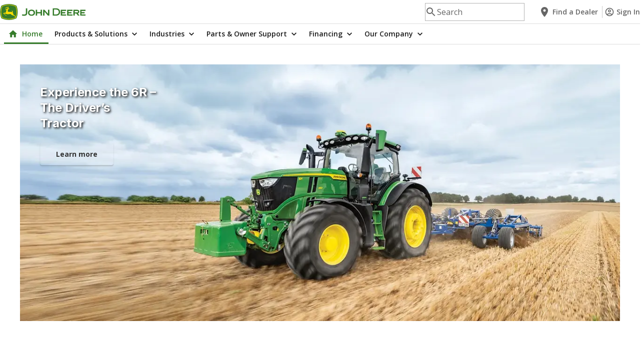

--- FILE ---
content_type: text/html;charset=UTF-8
request_url: https://www.deere.co.uk/en-gb/
body_size: 19435
content:
<!DOCTYPE html>
<html class="no-js" lang="en" dir="ltr"    >
<!-- PageAnalyticsData(pageName=en_gb : home, pageCategory=homepage, pageType=home, pageTemplate=default-template, pageDomain=www.deere.co.uk, pageUrl=https://www.deere.co.uk/en-gb/, referrerUrl=, appName=dcom, breadcrumbs=[Home], language=en-GB, locale=en_gb) -->
<head >
<meta charset="UTF-8">
<title >Home | John Deere UK</title>
<meta name="description" content="Discover John Deere equipment, tech, and support for farming, landscaping, construction, and property care.">
<meta name="keywords" content="Industry,Agriculture,Forestry,Engines and Drivetrain,Golf,Landscaping and Grounds Care,Sports Turf,Construction,Lawn and Garden">
<meta name="country" content="gb">
<meta name="language" content="en"> <meta name="coremedia:content-id" content="125628"/>
<!-- Google Site Verification -->
<meta name="google-site-verification" content="6T-pS_bdNvFO8lFlkTDalYCL_lkdosUyDyOmbi1qD5o"/>
<meta name="viewport" content="width=device-width, initial-scale=1">
<link rel="shortcut icon" href="/resource/crblob/5408/ddcaf6f7a329f3673dbdda0cffb240d8/favicon-ico-data.ico" /> <link rel="canonical" href="https://www.deere.co.uk/en-gb">
<link rel="alternate" hreflang="sv-SE" href="https://www.deere.se/sv-se" />
<link rel="alternate" hreflang="en-GB" href="https://www.deere.co.uk/en-gb" />
<link rel="alternate" hreflang="uk-UA" href="https://www.deere.ua/uk-ua" />
<link rel="alternate" hreflang="fr-FR" href="https://www.deere.fr/fr-fr" />
<link rel="alternate" hreflang="en-IE" href="https://www.deere.ie/en-ie" />
<link rel="alternate" hreflang="pt-PT" href="https://www.deere.pt/pt-pt" />
<link rel="alternate" hreflang="it-IT" href="https://www.deere.it/it-it" />
<link rel="alternate" hreflang="pl-PL" href="https://www.deere.pl/pl-pl" />
<link rel="alternate" hreflang="de-DE" href="https://www.deere.de/de-de" />
<link rel="alternate" hreflang="ru-UA" href="https://www.deere.ua/ru-ua" />
<link rel="alternate" hreflang="es-ES" href="https://www.deere.es/es-es" />
<script>document.documentElement.className = document.documentElement.className.replace(/no-js/g, "js");</script>
<link rel="preconnect" href="https://fonts.googleapis.com">
<link rel="preconnect" href="https://fonts.gstatic.com" crossorigin>
<link href="https://fonts.googleapis.com/css2?family=Inter:wght@600;700;800&display=swap" rel="stylesheet">
<link href="https://fonts.googleapis.com/css2?family=Open+Sans:wght@400;600;700&display=swap" rel="stylesheet">
<script type="application/ld+json">
[{"headline":"Home","mainEntityOfPage":"https://www.deere.co.uk/en-gb/","name":"Deere.com","publisher":{"logo":"","name":"","sameAs":[],"@type":"Organization"},"url":"https://www.deere.co.uk/en-gb/","@context":"https://schema.org/","@type":"WebPage"},{"itemListElement":[{"position":1,"name":"Home","item":"https://www.deere.co.uk/en-gb","@type":"ListItem"}],"@context":"https://schema.org/","@type":"BreadcrumbList"}]
</script>
<script src=https://cdn.cookielaw.org/scripttemplates/otSDKStub.js data-document-language="true"
type="text/javascript" charset="UTF-8" data-domain-script="7e453255-f16f-47ed-963c-81aa04570f88"></script>
<script type="text/javascript">
function OptanonWrapper() {
}
</script>
<script>
var bysideWebcare_webcare_id = "F007AA0695";
var bysideWebcare_lang = "en";
var bysideWebcare_privacy = 1;
</script>
<script src=https://cdn.engagement.coremedia.cloud/cmec_sa1.js type="text/javascript"></script>
<script>
window.adobeDataLayer = window.adobeDataLayer || [];
</script>
<script src="https://assets.adobedtm.com/c271735be4ea/eebf2e09aa0f/launch-2090c9fe673c.min.js" async></script>
<script src="https://www.datadoghq-browser-agent.com/us1/v5/datadog-rum.js" type="text/javascript"></script>
<script src="//cdn.bc0a.com/autopilot/f00000000318033/autopilot_sdk.js" type="text/javascript"></script>
<link href="/resource/themes/deere-core/css/deere-core-2328-4.css" rel="stylesheet" >
<script src="/resource/themes/deere-core/js/chunkPathById-2490-173.js" ></script>
<script>cm_p13n={ap:[],sc:[],_cm_p13n:void 0,registerProvider:function(n){cm_p13n.ap.push(n)},pushSegment:function(n){cm_p13n.pushVariant(n)},pushVariant:function(n){cm_p13n.sc.push({m:"v",v:n}),cm_p13n.run()},completed:function(n){cm_p13n.sc.push({m:"c",p:n}),cm_p13n.run()},exchangeVariant:function(n,c){const p=cm_p13n._cm_p13n;p&&p.exchangeVariant(n,c)},run:function(){const n=cm_p13n._cm_p13n;if(n){const c=cm_p13n.sc;cm_p13n.sc=[],c.forEach(function(c){"v"===c.m?n.pushVariant(c.v):"c"===c.m&&n.completed(c.p)})}}};</script>
<meta property="og:title" content="Home" />
<meta property="og:description" content="Discover John Deere equipment, tech, and support for farming, landscaping, construction, and property care." />
<meta property="og:type" content="website" />
<meta property="og:url" content="https://www.deere.co.uk/en-gb"/>
<meta property="og:image" content="https://www.deere.co.uk/resource/image/667790/landscape_ratio2x1/1600/800/2a7da8e72630a97615c6e4b2fadfbeab/36899D054AC577000F7D258AF75D6D7D/r2g034344-lsc-01-jpg.webp" />
<meta property="og:site_name" content="John Deere" />
<script>
window.staticAppData = {
locale: 'en_GB',
};
</script></head><body class="cm-page"
id="top"
data-theme="jdGreen" data-fragment-preview="false" >
<div id="main">
<div id="root"></div>
<!-- context: /Sites/Deere.com/United Kingdom/English/Navigation/Deere.com -->
<div data-component="Header" data-props="{&quot;id&quot;:&quot;0&quot;,&quot;contentId&quot;:125628,&quot;label&quot;:&quot;&quot;,&quot;selected&quot;:true,&quot;cmPreviewMetadata&quot;:&quot;[{\&quot;_\&quot;:{\&quot;$Ref\&quot;:\&quot;content/125628\&quot;}}]&quot;,&quot;href&quot;:&quot;/en-gb&quot;,&quot;startIcon&quot;:&quot;HomeIcon&quot;,&quot;subNavigationItems&quot;:[{&quot;id&quot;:&quot;0&quot;,&quot;contentId&quot;:125628,&quot;label&quot;:&quot;Home&quot;,&quot;selected&quot;:true,&quot;cmPreviewMetadata&quot;:&quot;[{\&quot;_\&quot;:{\&quot;$Ref\&quot;:\&quot;content/125628\&quot;}}]&quot;,&quot;href&quot;:&quot;/en-gb&quot;,&quot;startIcon&quot;:&quot;HomeIcon&quot;},{&quot;id&quot;:&quot;1&quot;,&quot;contentId&quot;:203240,&quot;label&quot;:&quot;Products &amp; Solutions&quot;,&quot;selected&quot;:false,&quot;cmPreviewMetadata&quot;:&quot;[{\&quot;_\&quot;:{\&quot;$Ref\&quot;:\&quot;content/203240\&quot;}}]&quot;,&quot;href&quot;:&quot;&quot;,&quot;startIcon&quot;:&quot;&quot;,&quot;subNavigationItems&quot;:[{&quot;id&quot;:&quot;2&quot;,&quot;contentId&quot;:203276,&quot;label&quot;:&quot;Combines&quot;,&quot;selected&quot;:false,&quot;cmPreviewMetadata&quot;:&quot;[{\&quot;_\&quot;:{\&quot;$Ref\&quot;:\&quot;content/203276\&quot;}}]&quot;,&quot;href&quot;:&quot;/en-gb/products-solutions/combines&quot;,&quot;startIcon&quot;:&quot;&quot;},{&quot;id&quot;:&quot;3&quot;,&quot;contentId&quot;:211910,&quot;label&quot;:&quot;Construction Equipment&quot;,&quot;selected&quot;:false,&quot;cmPreviewMetadata&quot;:&quot;[{\&quot;_\&quot;:{\&quot;$Ref\&quot;:\&quot;content/211910\&quot;}}]&quot;,&quot;href&quot;:&quot;#&quot;,&quot;startIcon&quot;:&quot;&quot;,&quot;subNavigationItems&quot;:[{&quot;id&quot;:&quot;4&quot;,&quot;contentId&quot;:203108,&quot;label&quot;:&quot;Motor Graders&quot;,&quot;selected&quot;:false,&quot;cmPreviewMetadata&quot;:&quot;[{\&quot;_\&quot;:{\&quot;$Ref\&quot;:\&quot;content/203108\&quot;}}]&quot;,&quot;href&quot;:&quot;/en-gb/products-solutions/construction-equipment/motor-graders&quot;,&quot;startIcon&quot;:&quot;&quot;},{&quot;id&quot;:&quot;5&quot;,&quot;contentId&quot;:203246,&quot;label&quot;:&quot;Wheel Loaders&quot;,&quot;selected&quot;:false,&quot;cmPreviewMetadata&quot;:&quot;[{\&quot;_\&quot;:{\&quot;$Ref\&quot;:\&quot;content/203246\&quot;}}]&quot;,&quot;href&quot;:&quot;/en-gb/products-solutions/construction-equipment/wheel-loaders&quot;,&quot;startIcon&quot;:&quot;&quot;}]},{&quot;id&quot;:&quot;6&quot;,&quot;contentId&quot;:203380,&quot;label&quot;:&quot;Drills&quot;,&quot;selected&quot;:false,&quot;cmPreviewMetadata&quot;:&quot;[{\&quot;_\&quot;:{\&quot;$Ref\&quot;:\&quot;content/203380\&quot;}}]&quot;,&quot;href&quot;:&quot;/en-gb/products-solutions/drills&quot;,&quot;startIcon&quot;:&quot;&quot;},{&quot;id&quot;:&quot;7&quot;,&quot;contentId&quot;:205772,&quot;label&quot;:&quot;Engines and Drivetrain&quot;,&quot;selected&quot;:false,&quot;cmPreviewMetadata&quot;:&quot;[{\&quot;_\&quot;:{\&quot;$Ref\&quot;:\&quot;content/205772\&quot;}}]&quot;,&quot;href&quot;:&quot;/en-gb/products-solutions/engines-and-drivetrain&quot;,&quot;startIcon&quot;:&quot;&quot;},{&quot;id&quot;:&quot;8&quot;,&quot;contentId&quot;:211904,&quot;label&quot;:&quot;Forestry Equipment&quot;,&quot;selected&quot;:false,&quot;cmPreviewMetadata&quot;:&quot;[{\&quot;_\&quot;:{\&quot;$Ref\&quot;:\&quot;content/211904\&quot;}}]&quot;,&quot;href&quot;:&quot;#&quot;,&quot;startIcon&quot;:&quot;&quot;,&quot;subNavigationItems&quot;:[{&quot;id&quot;:&quot;9&quot;,&quot;contentId&quot;:217870,&quot;label&quot;:&quot;Forestry Technology &amp; Solutions&quot;,&quot;selected&quot;:false,&quot;cmPreviewMetadata&quot;:&quot;[{\&quot;_\&quot;:{\&quot;$Ref\&quot;:\&quot;content/217870\&quot;}}]&quot;,&quot;href&quot;:&quot;/en-gb/products-solutions/technology-solutions/forestry-technology-solutions&quot;,&quot;startIcon&quot;:&quot;&quot;},{&quot;id&quot;:&quot;10&quot;,&quot;contentId&quot;:203252,&quot;label&quot;:&quot;Forwarders&quot;,&quot;selected&quot;:false,&quot;cmPreviewMetadata&quot;:&quot;[{\&quot;_\&quot;:{\&quot;$Ref\&quot;:\&quot;content/203252\&quot;}}]&quot;,&quot;href&quot;:&quot;/en-gb/products-solutions/forestry-equipment/forwarders&quot;,&quot;startIcon&quot;:&quot;&quot;},{&quot;id&quot;:&quot;11&quot;,&quot;contentId&quot;:203110,&quot;label&quot;:&quot;Skidders&quot;,&quot;selected&quot;:false,&quot;cmPreviewMetadata&quot;:&quot;[{\&quot;_\&quot;:{\&quot;$Ref\&quot;:\&quot;content/203110\&quot;}}]&quot;,&quot;href&quot;:&quot;/en-gb/products-solutions/forestry-equipment/skidders&quot;,&quot;startIcon&quot;:&quot;&quot;},{&quot;id&quot;:&quot;12&quot;,&quot;contentId&quot;:211908,&quot;label&quot;:&quot;Wheeled Harvesters&quot;,&quot;selected&quot;:false,&quot;cmPreviewMetadata&quot;:&quot;[{\&quot;_\&quot;:{\&quot;$Ref\&quot;:\&quot;content/211908\&quot;}}]&quot;,&quot;href&quot;:&quot;/en-gb/products-solutions/forestry-equipment/wheeled-harvesters&quot;,&quot;startIcon&quot;:&quot;&quot;},{&quot;id&quot;:&quot;13&quot;,&quot;contentId&quot;:211906,&quot;label&quot;:&quot;Harvesting Heads&quot;,&quot;selected&quot;:false,&quot;cmPreviewMetadata&quot;:&quot;[{\&quot;_\&quot;:{\&quot;$Ref\&quot;:\&quot;content/211906\&quot;}}]&quot;,&quot;href&quot;:&quot;/en-gb/products-solutions/forestry-equipment/harvesting-heads&quot;,&quot;startIcon&quot;:&quot;&quot;}]},{&quot;id&quot;:&quot;14&quot;,&quot;contentId&quot;:205114,&quot;label&quot;:&quot;Gator Utility Vehicles&quot;,&quot;selected&quot;:false,&quot;cmPreviewMetadata&quot;:&quot;[{\&quot;_\&quot;:{\&quot;$Ref\&quot;:\&quot;content/205114\&quot;}}]&quot;,&quot;href&quot;:&quot;/en-gb/products-solutions/gator-utility-vehicles&quot;,&quot;startIcon&quot;:&quot;&quot;,&quot;subNavigationItems&quot;:[{&quot;id&quot;:&quot;15&quot;,&quot;contentId&quot;:204956,&quot;label&quot;:&quot;Cross-Over Utility Vehicles&quot;,&quot;selected&quot;:false,&quot;cmPreviewMetadata&quot;:&quot;[{\&quot;_\&quot;:{\&quot;$Ref\&quot;:\&quot;content/204956\&quot;}}]&quot;,&quot;href&quot;:&quot;/en-gb/products-solutions/gator-utility-vehicles/cross-over-utility-vehicles&quot;,&quot;startIcon&quot;:&quot;&quot;},{&quot;id&quot;:&quot;16&quot;,&quot;contentId&quot;:204834,&quot;label&quot;:&quot;Work Series&quot;,&quot;selected&quot;:false,&quot;cmPreviewMetadata&quot;:&quot;[{\&quot;_\&quot;:{\&quot;$Ref\&quot;:\&quot;content/204834\&quot;}}]&quot;,&quot;href&quot;:&quot;/en-gb/products-solutions/gator-utility-vehicles/work-series&quot;,&quot;startIcon&quot;:&quot;&quot;}]},{&quot;id&quot;:&quot;17&quot;,&quot;contentId&quot;:204874,&quot;label&quot;:&quot;Hay &amp; Forage Equipment&quot;,&quot;selected&quot;:false,&quot;cmPreviewMetadata&quot;:&quot;[{\&quot;_\&quot;:{\&quot;$Ref\&quot;:\&quot;content/204874\&quot;}}]&quot;,&quot;href&quot;:&quot;/en-gb/products-solutions/hay-forage-equipment&quot;,&quot;startIcon&quot;:&quot;&quot;,&quot;subNavigationItems&quot;:[{&quot;id&quot;:&quot;18&quot;,&quot;contentId&quot;:203104,&quot;label&quot;:&quot;Balers&quot;,&quot;selected&quot;:false,&quot;cmPreviewMetadata&quot;:&quot;[{\&quot;_\&quot;:{\&quot;$Ref\&quot;:\&quot;content/203104\&quot;}}]&quot;,&quot;href&quot;:&quot;/en-gb/products-solutions/hay-forage-equipment/balers&quot;,&quot;startIcon&quot;:&quot;&quot;},{&quot;id&quot;:&quot;19&quot;,&quot;contentId&quot;:203208,&quot;label&quot;:&quot;Forage Harvesters&quot;,&quot;selected&quot;:false,&quot;cmPreviewMetadata&quot;:&quot;[{\&quot;_\&quot;:{\&quot;$Ref\&quot;:\&quot;content/203208\&quot;}}]&quot;,&quot;href&quot;:&quot;/en-gb/products-solutions/hay-forage-equipment/forage-harvesters&quot;,&quot;startIcon&quot;:&quot;&quot;},{&quot;id&quot;:&quot;20&quot;,&quot;contentId&quot;:203204,&quot;label&quot;:&quot;Mower Conditioners&quot;,&quot;selected&quot;:false,&quot;cmPreviewMetadata&quot;:&quot;[{\&quot;_\&quot;:{\&quot;$Ref\&quot;:\&quot;content/203204\&quot;}}]&quot;,&quot;href&quot;:&quot;/en-gb/products-solutions/hay-forage-equipment/mower-conditioners&quot;,&quot;startIcon&quot;:&quot;&quot;}]},{&quot;id&quot;:&quot;21&quot;,&quot;contentId&quot;:203206,&quot;label&quot;:&quot;Headers &amp; Platforms&quot;,&quot;selected&quot;:false,&quot;cmPreviewMetadata&quot;:&quot;[{\&quot;_\&quot;:{\&quot;$Ref\&quot;:\&quot;content/203206\&quot;}}]&quot;,&quot;href&quot;:&quot;/en-gb/products-solutions/headers-platforms&quot;,&quot;startIcon&quot;:&quot;&quot;},{&quot;id&quot;:&quot;22&quot;,&quot;contentId&quot;:203356,&quot;label&quot;:&quot;Loaders&quot;,&quot;selected&quot;:false,&quot;cmPreviewMetadata&quot;:&quot;[{\&quot;_\&quot;:{\&quot;$Ref\&quot;:\&quot;content/203356\&quot;}}]&quot;,&quot;href&quot;:&quot;/en-gb/products-solutions/loaders&quot;,&quot;startIcon&quot;:&quot;&quot;,&quot;subNavigationItems&quot;:[{&quot;id&quot;:&quot;23&quot;,&quot;contentId&quot;:203188,&quot;label&quot;:&quot;Front Loaders&quot;,&quot;selected&quot;:false,&quot;cmPreviewMetadata&quot;:&quot;[{\&quot;_\&quot;:{\&quot;$Ref\&quot;:\&quot;content/203188\&quot;}}]&quot;,&quot;href&quot;:&quot;/en-gb/products-solutions/loaders/front-loaders&quot;,&quot;startIcon&quot;:&quot;&quot;}]},{&quot;id&quot;:&quot;24&quot;,&quot;contentId&quot;:203140,&quot;label&quot;:&quot;Mowers&quot;,&quot;selected&quot;:false,&quot;cmPreviewMetadata&quot;:&quot;[{\&quot;_\&quot;:{\&quot;$Ref\&quot;:\&quot;content/203140\&quot;}}]&quot;,&quot;href&quot;:&quot;/en-gb/products-solutions/mowers&quot;,&quot;startIcon&quot;:&quot;&quot;,&quot;subNavigationItems&quot;:[{&quot;id&quot;:&quot;25&quot;,&quot;contentId&quot;:218002,&quot;label&quot;:&quot;Residential Lawn Mowers&quot;,&quot;selected&quot;:false,&quot;cmPreviewMetadata&quot;:&quot;[{\&quot;_\&quot;:{\&quot;$Ref\&quot;:\&quot;content/218002\&quot;}}]&quot;,&quot;href&quot;:&quot;/en-gb/products-solutions/mowers/residential-lawn-mowers&quot;,&quot;startIcon&quot;:&quot;&quot;},{&quot;id&quot;:&quot;26&quot;,&quot;contentId&quot;:203184,&quot;label&quot;:&quot;Front &amp; Wide-Area Mowers&quot;,&quot;selected&quot;:false,&quot;cmPreviewMetadata&quot;:&quot;[{\&quot;_\&quot;:{\&quot;$Ref\&quot;:\&quot;content/203184\&quot;}}]&quot;,&quot;href&quot;:&quot;/en-gb/products-solutions/mowers/front-wide-area-mowers&quot;,&quot;startIcon&quot;:&quot;&quot;},{&quot;id&quot;:&quot;27&quot;,&quot;contentId&quot;:203402,&quot;label&quot;:&quot;Commercial Zero-Turn Mowers&quot;,&quot;selected&quot;:false,&quot;cmPreviewMetadata&quot;:&quot;[{\&quot;_\&quot;:{\&quot;$Ref\&quot;:\&quot;content/203402\&quot;}}]&quot;,&quot;href&quot;:&quot;/en-gb/products-solutions/mowers/commercial-zero-turn-mowers&quot;,&quot;startIcon&quot;:&quot;&quot;},{&quot;id&quot;:&quot;28&quot;,&quot;contentId&quot;:218006,&quot;label&quot;:&quot;Diesel Mowing Tractors&quot;,&quot;selected&quot;:false,&quot;cmPreviewMetadata&quot;:&quot;[{\&quot;_\&quot;:{\&quot;$Ref\&quot;:\&quot;content/218006\&quot;}}]&quot;,&quot;href&quot;:&quot;/en-gb/products-solutions/mowers/diesel-mowing-tractors&quot;,&quot;startIcon&quot;:&quot;&quot;},{&quot;id&quot;:&quot;29&quot;,&quot;contentId&quot;:218004,&quot;label&quot;:&quot;Greens Mowers&quot;,&quot;selected&quot;:false,&quot;cmPreviewMetadata&quot;:&quot;[{\&quot;_\&quot;:{\&quot;$Ref\&quot;:\&quot;content/218004\&quot;}}]&quot;,&quot;href&quot;:&quot;/en-gb/products-solutions/mowers/greens-mowers&quot;,&quot;startIcon&quot;:&quot;&quot;},{&quot;id&quot;:&quot;30&quot;,&quot;contentId&quot;:218000,&quot;label&quot;:&quot;Fairway Mowers&quot;,&quot;selected&quot;:false,&quot;cmPreviewMetadata&quot;:&quot;[{\&quot;_\&quot;:{\&quot;$Ref\&quot;:\&quot;content/218000\&quot;}}]&quot;,&quot;href&quot;:&quot;/en-gb/products-solutions/mowers/fairway-mowers&quot;,&quot;startIcon&quot;:&quot;&quot;},{&quot;id&quot;:&quot;31&quot;,&quot;contentId&quot;:218008,&quot;label&quot;:&quot;Riding Trims, Surround and Rough Mowers&quot;,&quot;selected&quot;:false,&quot;cmPreviewMetadata&quot;:&quot;[{\&quot;_\&quot;:{\&quot;$Ref\&quot;:\&quot;content/218008\&quot;}}]&quot;,&quot;href&quot;:&quot;/en-gb/products-solutions/mowers/riding-trims-surround-and-rough-mowers&quot;,&quot;startIcon&quot;:&quot;&quot;},{&quot;id&quot;:&quot;32&quot;,&quot;contentId&quot;:218010,&quot;label&quot;:&quot;Golf and Sports Equipment&quot;,&quot;selected&quot;:false,&quot;cmPreviewMetadata&quot;:&quot;[{\&quot;_\&quot;:{\&quot;$Ref\&quot;:\&quot;content/218010\&quot;}}]&quot;,&quot;href&quot;:&quot;/en-gb/products-solutions/mowers/golf-and-sports-equipment&quot;,&quot;startIcon&quot;:&quot;&quot;}]},{&quot;id&quot;:&quot;33&quot;,&quot;contentId&quot;:205308,&quot;label&quot;:&quot;Sprayers&quot;,&quot;selected&quot;:false,&quot;cmPreviewMetadata&quot;:&quot;[{\&quot;_\&quot;:{\&quot;$Ref\&quot;:\&quot;content/205308\&quot;}}]&quot;,&quot;href&quot;:&quot;/en-gb/products-solutions/sprayers&quot;,&quot;startIcon&quot;:&quot;&quot;,&quot;subNavigationItems&quot;:[{&quot;id&quot;:&quot;34&quot;,&quot;contentId&quot;:205496,&quot;label&quot;:&quot;Self-Propelled Sprayers&quot;,&quot;selected&quot;:false,&quot;cmPreviewMetadata&quot;:&quot;[{\&quot;_\&quot;:{\&quot;$Ref\&quot;:\&quot;content/205496\&quot;}}]&quot;,&quot;href&quot;:&quot;/en-gb/products-solutions/sprayers/self-propelled-sprayers&quot;,&quot;startIcon&quot;:&quot;&quot;},{&quot;id&quot;:&quot;35&quot;,&quot;contentId&quot;:205006,&quot;label&quot;:&quot;Trailed Sprayers&quot;,&quot;selected&quot;:false,&quot;cmPreviewMetadata&quot;:&quot;[{\&quot;_\&quot;:{\&quot;$Ref\&quot;:\&quot;content/205006\&quot;}}]&quot;,&quot;href&quot;:&quot;/en-gb/products-solutions/sprayers/trailed-sprayers&quot;,&quot;startIcon&quot;:&quot;&quot;}]},{&quot;id&quot;:&quot;36&quot;,&quot;contentId&quot;:203308,&quot;label&quot;:&quot;Technology Solutions&quot;,&quot;selected&quot;:false,&quot;cmPreviewMetadata&quot;:&quot;[{\&quot;_\&quot;:{\&quot;$Ref\&quot;:\&quot;content/203308\&quot;}}]&quot;,&quot;href&quot;:&quot;/en-gb/products-solutions/technology-solutions&quot;,&quot;startIcon&quot;:&quot;&quot;,&quot;subNavigationItems&quot;:[{&quot;id&quot;:&quot;37&quot;,&quot;contentId&quot;:205922,&quot;label&quot;:&quot;Digital Tools &quot;,&quot;selected&quot;:false,&quot;cmPreviewMetadata&quot;:&quot;[{\&quot;_\&quot;:{\&quot;$Ref\&quot;:\&quot;content/205922\&quot;}}]&quot;,&quot;href&quot;:&quot;/en-gb/products-solutions/technology-solutions/digital-tools&quot;,&quot;startIcon&quot;:&quot;&quot;},{&quot;id&quot;:&quot;38&quot;,&quot;contentId&quot;:205846,&quot;label&quot;:&quot;Precision Agriculture Technology&quot;,&quot;selected&quot;:false,&quot;cmPreviewMetadata&quot;:&quot;[{\&quot;_\&quot;:{\&quot;$Ref\&quot;:\&quot;content/205846\&quot;}}]&quot;,&quot;href&quot;:&quot;/en-gb/products-solutions/technology-solutions/precision-agriculture-technology&quot;,&quot;startIcon&quot;:&quot;&quot;},{&quot;id&quot;:&quot;39&quot;,&quot;contentId&quot;:203254,&quot;label&quot;:&quot;Precision Turf Technology&quot;,&quot;selected&quot;:false,&quot;cmPreviewMetadata&quot;:&quot;[{\&quot;_\&quot;:{\&quot;$Ref\&quot;:\&quot;content/203254\&quot;}}]&quot;,&quot;href&quot;:&quot;/en-gb/products-solutions/technology-solutions/precision-turf-technology&quot;,&quot;startIcon&quot;:&quot;&quot;},{&quot;id&quot;:&quot;40&quot;,&quot;contentId&quot;:217870,&quot;label&quot;:&quot;Forestry Technology &amp; Solutions&quot;,&quot;selected&quot;:false,&quot;cmPreviewMetadata&quot;:&quot;[{\&quot;_\&quot;:{\&quot;$Ref\&quot;:\&quot;content/217870\&quot;}}]&quot;,&quot;href&quot;:&quot;/en-gb/products-solutions/technology-solutions/forestry-technology-solutions&quot;,&quot;startIcon&quot;:&quot;&quot;}]},{&quot;id&quot;:&quot;41&quot;,&quot;contentId&quot;:203270,&quot;label&quot;:&quot;Tractors&quot;,&quot;selected&quot;:false,&quot;cmPreviewMetadata&quot;:&quot;[{\&quot;_\&quot;:{\&quot;$Ref\&quot;:\&quot;content/203270\&quot;}}]&quot;,&quot;href&quot;:&quot;/en-gb/products-solutions/tractors&quot;,&quot;startIcon&quot;:&quot;&quot;,&quot;subNavigationItems&quot;:[{&quot;id&quot;:&quot;42&quot;,&quot;contentId&quot;:203344,&quot;label&quot;:&quot;Compact Tractors&quot;,&quot;selected&quot;:false,&quot;cmPreviewMetadata&quot;:&quot;[{\&quot;_\&quot;:{\&quot;$Ref\&quot;:\&quot;content/203344\&quot;}}]&quot;,&quot;href&quot;:&quot;/en-gb/products-solutions/tractors/compact-tractors&quot;,&quot;startIcon&quot;:&quot;&quot;},{&quot;id&quot;:&quot;43&quot;,&quot;contentId&quot;:203278,&quot;label&quot;:&quot;Mid-Size Tractors&quot;,&quot;selected&quot;:false,&quot;cmPreviewMetadata&quot;:&quot;[{\&quot;_\&quot;:{\&quot;$Ref\&quot;:\&quot;content/203278\&quot;}}]&quot;,&quot;href&quot;:&quot;/en-gb/products-solutions/tractors/mid-size-tractors&quot;,&quot;startIcon&quot;:&quot;&quot;},{&quot;id&quot;:&quot;44&quot;,&quot;contentId&quot;:203144,&quot;label&quot;:&quot;Large Tractors&quot;,&quot;selected&quot;:false,&quot;cmPreviewMetadata&quot;:&quot;[{\&quot;_\&quot;:{\&quot;$Ref\&quot;:\&quot;content/203144\&quot;}}]&quot;,&quot;href&quot;:&quot;/en-gb/products-solutions/tractors/large-tractors&quot;,&quot;startIcon&quot;:&quot;&quot;}]},{&quot;id&quot;:&quot;45&quot;,&quot;contentId&quot;:524868,&quot;label&quot;:&quot;Premium Used&quot;,&quot;selected&quot;:false,&quot;cmPreviewMetadata&quot;:&quot;[{\&quot;_\&quot;:{\&quot;$Ref\&quot;:\&quot;content/524868\&quot;}}]&quot;,&quot;href&quot;:&quot;/en-gb/products-solutions/premium-used&quot;,&quot;startIcon&quot;:&quot;&quot;}]},{&quot;id&quot;:&quot;46&quot;,&quot;contentId&quot;:205898,&quot;label&quot;:&quot;Industries&quot;,&quot;selected&quot;:false,&quot;cmPreviewMetadata&quot;:&quot;[{\&quot;_\&quot;:{\&quot;$Ref\&quot;:\&quot;content/205898\&quot;}}]&quot;,&quot;href&quot;:&quot;&quot;,&quot;startIcon&quot;:&quot;&quot;,&quot;subNavigationItems&quot;:[{&quot;id&quot;:&quot;47&quot;,&quot;contentId&quot;:205882,&quot;label&quot;:&quot;Agriculture&quot;,&quot;selected&quot;:false,&quot;cmPreviewMetadata&quot;:&quot;[{\&quot;_\&quot;:{\&quot;$Ref\&quot;:\&quot;content/205882\&quot;}}]&quot;,&quot;href&quot;:&quot;/en-gb/industries/agriculture&quot;,&quot;startIcon&quot;:&quot;&quot;},{&quot;id&quot;:&quot;48&quot;,&quot;contentId&quot;:205792,&quot;label&quot;:&quot;Construction&quot;,&quot;selected&quot;:false,&quot;cmPreviewMetadata&quot;:&quot;[{\&quot;_\&quot;:{\&quot;$Ref\&quot;:\&quot;content/205792\&quot;}}]&quot;,&quot;href&quot;:&quot;/en-gb/industries/construction&quot;,&quot;startIcon&quot;:&quot;&quot;},{&quot;id&quot;:&quot;49&quot;,&quot;contentId&quot;:205772,&quot;label&quot;:&quot;Engines and Drivetrain&quot;,&quot;selected&quot;:false,&quot;cmPreviewMetadata&quot;:&quot;[{\&quot;_\&quot;:{\&quot;$Ref\&quot;:\&quot;content/205772\&quot;}}]&quot;,&quot;href&quot;:&quot;/en-gb/products-solutions/engines-and-drivetrain&quot;,&quot;startIcon&quot;:&quot;&quot;},{&quot;id&quot;:&quot;50&quot;,&quot;contentId&quot;:205724,&quot;label&quot;:&quot;Forest Machines&quot;,&quot;selected&quot;:false,&quot;cmPreviewMetadata&quot;:&quot;[{\&quot;_\&quot;:{\&quot;$Ref\&quot;:\&quot;content/205724\&quot;}}]&quot;,&quot;href&quot;:&quot;/en-gb/industries/forestry&quot;,&quot;startIcon&quot;:&quot;&quot;},{&quot;id&quot;:&quot;51&quot;,&quot;contentId&quot;:205660,&quot;label&quot;:&quot;Golf &amp; Sports&quot;,&quot;selected&quot;:false,&quot;cmPreviewMetadata&quot;:&quot;[{\&quot;_\&quot;:{\&quot;$Ref\&quot;:\&quot;content/205660\&quot;}}]&quot;,&quot;href&quot;:&quot;/en-gb/industries/golf-sports&quot;,&quot;startIcon&quot;:&quot;&quot;},{&quot;id&quot;:&quot;52&quot;,&quot;contentId&quot;:205630,&quot;label&quot;:&quot;Landscaping &amp; Grounds Care&quot;,&quot;selected&quot;:false,&quot;cmPreviewMetadata&quot;:&quot;[{\&quot;_\&quot;:{\&quot;$Ref\&quot;:\&quot;content/205630\&quot;}}]&quot;,&quot;href&quot;:&quot;/en-gb/industries/landscaping-grounds-care&quot;,&quot;startIcon&quot;:&quot;&quot;},{&quot;id&quot;:&quot;53&quot;,&quot;contentId&quot;:205600,&quot;label&quot;:&quot;Residential &amp; Small Property Owners&quot;,&quot;selected&quot;:false,&quot;cmPreviewMetadata&quot;:&quot;[{\&quot;_\&quot;:{\&quot;$Ref\&quot;:\&quot;content/205600\&quot;}}]&quot;,&quot;href&quot;:&quot;/en-gb/industries/residential-small-property-owners&quot;,&quot;startIcon&quot;:&quot;&quot;}]},{&quot;id&quot;:&quot;54&quot;,&quot;contentId&quot;:208534,&quot;label&quot;:&quot;Parts &amp; Owner Support&quot;,&quot;selected&quot;:false,&quot;cmPreviewMetadata&quot;:&quot;[{\&quot;_\&quot;:{\&quot;$Ref\&quot;:\&quot;content/208534\&quot;}}]&quot;,&quot;href&quot;:&quot;&quot;,&quot;startIcon&quot;:&quot;&quot;,&quot;subNavigationItems&quot;:[{&quot;id&quot;:&quot;55&quot;,&quot;contentId&quot;:207506,&quot;label&quot;:&quot;Manuals &amp; Training&quot;,&quot;selected&quot;:false,&quot;cmPreviewMetadata&quot;:&quot;[{\&quot;_\&quot;:{\&quot;$Ref\&quot;:\&quot;content/207506\&quot;}}]&quot;,&quot;href&quot;:&quot;#&quot;,&quot;startIcon&quot;:&quot;&quot;,&quot;subNavigationItems&quot;:[{&quot;id&quot;:&quot;56&quot;,&quot;contentId&quot;:207508,&quot;label&quot;:&quot;Combines Training &quot;,&quot;selected&quot;:false,&quot;cmPreviewMetadata&quot;:&quot;[{\&quot;_\&quot;:{\&quot;$Ref\&quot;:\&quot;content/207508\&quot;}}]&quot;,&quot;href&quot;:&quot;/en-gb/parts-owner-support/manuals-and-training/combines&quot;,&quot;startIcon&quot;:&quot;&quot;},{&quot;id&quot;:&quot;57&quot;,&quot;contentId&quot;:207504,&quot;label&quot;:&quot;Simulators&quot;,&quot;selected&quot;:false,&quot;cmPreviewMetadata&quot;:&quot;[{\&quot;_\&quot;:{\&quot;$Ref\&quot;:\&quot;content/207504\&quot;}}]&quot;,&quot;href&quot;:&quot;/en-gb/parts-owner-support/manuals-and-training/simulators&quot;,&quot;startIcon&quot;:&quot;&quot;}]},{&quot;id&quot;:&quot;58&quot;,&quot;contentId&quot;:205380,&quot;label&quot;:&quot;Parts&quot;,&quot;selected&quot;:false,&quot;cmPreviewMetadata&quot;:&quot;[{\&quot;_\&quot;:{\&quot;$Ref\&quot;:\&quot;content/205380\&quot;}}]&quot;,&quot;href&quot;:&quot;/en-gb/parts-owner-support/parts&quot;,&quot;startIcon&quot;:&quot;&quot;,&quot;subNavigationItems&quot;:[{&quot;id&quot;:&quot;59&quot;,&quot;contentId&quot;:205142,&quot;label&quot;:&quot;Agriculture Parts&quot;,&quot;selected&quot;:false,&quot;cmPreviewMetadata&quot;:&quot;[{\&quot;_\&quot;:{\&quot;$Ref\&quot;:\&quot;content/205142\&quot;}}]&quot;,&quot;href&quot;:&quot;/en-gb/parts-owner-support/parts/agricultural-parts&quot;,&quot;startIcon&quot;:&quot;&quot;},{&quot;id&quot;:&quot;60&quot;,&quot;contentId&quot;:204906,&quot;label&quot;:&quot;Engine Parts&quot;,&quot;selected&quot;:false,&quot;cmPreviewMetadata&quot;:&quot;[{\&quot;_\&quot;:{\&quot;$Ref\&quot;:\&quot;content/204906\&quot;}}]&quot;,&quot;href&quot;:&quot;/en-gb/parts-owner-support/parts/engine-parts&quot;,&quot;startIcon&quot;:&quot;&quot;},{&quot;id&quot;:&quot;61&quot;,&quot;contentId&quot;:205088,&quot;label&quot;:&quot;Forestry Parts&quot;,&quot;selected&quot;:false,&quot;cmPreviewMetadata&quot;:&quot;[{\&quot;_\&quot;:{\&quot;$Ref\&quot;:\&quot;content/205088\&quot;}}]&quot;,&quot;href&quot;:&quot;/en-gb/parts-owner-support/parts/forestry-parts&quot;,&quot;startIcon&quot;:&quot;&quot;},{&quot;id&quot;:&quot;62&quot;,&quot;contentId&quot;:205170,&quot;label&quot;:&quot;Landscaping and Grounds Care Parts&quot;,&quot;selected&quot;:false,&quot;cmPreviewMetadata&quot;:&quot;[{\&quot;_\&quot;:{\&quot;$Ref\&quot;:\&quot;content/205170\&quot;}}]&quot;,&quot;href&quot;:&quot;/en-gb/parts-owner-support/parts/landscaping-grounds-care-parts&quot;,&quot;startIcon&quot;:&quot;&quot;}]},{&quot;id&quot;:&quot;63&quot;,&quot;contentId&quot;:208532,&quot;label&quot;:&quot;StellarSupport&quot;,&quot;selected&quot;:false,&quot;cmPreviewMetadata&quot;:&quot;[{\&quot;_\&quot;:{\&quot;$Ref\&quot;:\&quot;content/208532\&quot;}}]&quot;,&quot;href&quot;:&quot;/en-gb/parts-owner-support/stellarsupport&quot;,&quot;startIcon&quot;:&quot;&quot;,&quot;subNavigationItems&quot;:[{&quot;id&quot;:&quot;64&quot;,&quot;contentId&quot;:208536,&quot;label&quot;:&quot;Generation 4 Release Notes&quot;,&quot;selected&quot;:false,&quot;cmPreviewMetadata&quot;:&quot;[{\&quot;_\&quot;:{\&quot;$Ref\&quot;:\&quot;content/208536\&quot;}}]&quot;,&quot;href&quot;:&quot;/en-gb/parts-owner-support/stellarsupport/gen4-archive&quot;,&quot;startIcon&quot;:&quot;&quot;},{&quot;id&quot;:&quot;65&quot;,&quot;contentId&quot;:208538,&quot;label&quot;:&quot;Gen5 Release Notes&quot;,&quot;selected&quot;:false,&quot;cmPreviewMetadata&quot;:&quot;[{\&quot;_\&quot;:{\&quot;$Ref\&quot;:\&quot;content/208538\&quot;}}]&quot;,&quot;href&quot;:&quot;/en-gb/parts-owner-support/stellarsupport/g5-archive&quot;,&quot;startIcon&quot;:&quot;&quot;},{&quot;id&quot;:&quot;66&quot;,&quot;contentId&quot;:208528,&quot;label&quot;:&quot;G5e Release Notes&quot;,&quot;selected&quot;:false,&quot;cmPreviewMetadata&quot;:&quot;[{\&quot;_\&quot;:{\&quot;$Ref\&quot;:\&quot;content/208528\&quot;}}]&quot;,&quot;href&quot;:&quot;/en-gb/parts-owner-support/stellarsupport/g5e-archive&quot;,&quot;startIcon&quot;:&quot;&quot;},{&quot;id&quot;:&quot;67&quot;,&quot;contentId&quot;:208544,&quot;label&quot;:&quot;GreenStar 3 CommandCenter Release Notes&quot;,&quot;selected&quot;:false,&quot;cmPreviewMetadata&quot;:&quot;[{\&quot;_\&quot;:{\&quot;$Ref\&quot;:\&quot;content/208544\&quot;}}]&quot;,&quot;href&quot;:&quot;/en-gb/parts-owner-support/stellarsupport/greenstar3-commandcenter-archive&quot;,&quot;startIcon&quot;:&quot;&quot;},{&quot;id&quot;:&quot;68&quot;,&quot;contentId&quot;:208530,&quot;label&quot;:&quot;GreenStar Release Notes&quot;,&quot;selected&quot;:false,&quot;cmPreviewMetadata&quot;:&quot;[{\&quot;_\&quot;:{\&quot;$Ref\&quot;:\&quot;content/208530\&quot;}}]&quot;,&quot;href&quot;:&quot;/en-gb/parts-owner-support/stellarsupport/greenstar-archive&quot;,&quot;startIcon&quot;:&quot;&quot;},{&quot;id&quot;:&quot;69&quot;,&quot;contentId&quot;:208526,&quot;label&quot;:&quot;StarFire 6000 Release Notes&quot;,&quot;selected&quot;:false,&quot;cmPreviewMetadata&quot;:&quot;[{\&quot;_\&quot;:{\&quot;$Ref\&quot;:\&quot;content/208526\&quot;}}]&quot;,&quot;href&quot;:&quot;/en-gb/parts-owner-support/stellarsupport/starfire6000-archive&quot;,&quot;startIcon&quot;:&quot;&quot;},{&quot;id&quot;:&quot;70&quot;,&quot;contentId&quot;:208540,&quot;label&quot;:&quot;StarFire&amp;trade; 7000 Release Notes&quot;,&quot;selected&quot;:false,&quot;cmPreviewMetadata&quot;:&quot;[{\&quot;_\&quot;:{\&quot;$Ref\&quot;:\&quot;content/208540\&quot;}}]&quot;,&quot;href&quot;:&quot;/en-gb/parts-owner-support/stellarsupport/starfire7000-archive&quot;,&quot;startIcon&quot;:&quot;&quot;},{&quot;id&quot;:&quot;71&quot;,&quot;contentId&quot;:226892,&quot;label&quot;:&quot;StarFire&amp;trade; 7500 Release Notes&quot;,&quot;selected&quot;:false,&quot;cmPreviewMetadata&quot;:&quot;[{\&quot;_\&quot;:{\&quot;$Ref\&quot;:\&quot;content/226892\&quot;}}]&quot;,&quot;href&quot;:&quot;/en-gb/parts-owner-support/stellarsupport/starfire7500-archive&quot;,&quot;startIcon&quot;:&quot;&quot;},{&quot;id&quot;:&quot;72&quot;,&quot;contentId&quot;:226944,&quot;label&quot;:&quot;AutoTrac 300 Release Notes&quot;,&quot;selected&quot;:false,&quot;cmPreviewMetadata&quot;:&quot;[{\&quot;_\&quot;:{\&quot;$Ref\&quot;:\&quot;content/226944\&quot;}}]&quot;,&quot;href&quot;:&quot;/en-gb/parts-owner-support/stellarsupport/autotrac300-archive&quot;,&quot;startIcon&quot;:&quot;&quot;},{&quot;id&quot;:&quot;73&quot;,&quot;contentId&quot;:673142,&quot;label&quot;:&quot;UCC2 Release Notes&quot;,&quot;selected&quot;:false,&quot;cmPreviewMetadata&quot;:&quot;[{\&quot;_\&quot;:{\&quot;$Ref\&quot;:\&quot;content/673142\&quot;}}]&quot;,&quot;href&quot;:&quot;/en-gb/parts-owner-support/stellarsupport/ucc2-archive&quot;,&quot;startIcon&quot;:&quot;&quot;}]},{&quot;id&quot;:&quot;74&quot;,&quot;contentId&quot;:207662,&quot;label&quot;:&quot;Product Services &amp; Warranties&quot;,&quot;selected&quot;:false,&quot;cmPreviewMetadata&quot;:&quot;[{\&quot;_\&quot;:{\&quot;$Ref\&quot;:\&quot;content/207662\&quot;}}]&quot;,&quot;href&quot;:&quot;/en-gb/parts-owner-support/product-services-and-warranty&quot;,&quot;startIcon&quot;:&quot;&quot;},{&quot;id&quot;:&quot;75&quot;,&quot;contentId&quot;:200708,&quot;label&quot;:&quot;Online Shop&quot;,&quot;selected&quot;:false,&quot;cmPreviewMetadata&quot;:&quot;[{\&quot;_\&quot;:{\&quot;$Ref\&quot;:\&quot;content/200708\&quot;}}]&quot;,&quot;href&quot;:&quot;/en-gb/parts-owner-support/online-shop&quot;,&quot;startIcon&quot;:&quot;&quot;}]},{&quot;id&quot;:&quot;76&quot;,&quot;contentId&quot;:222362,&quot;label&quot;:&quot;Financing&quot;,&quot;selected&quot;:false,&quot;cmPreviewMetadata&quot;:&quot;[{\&quot;_\&quot;:{\&quot;$Ref\&quot;:\&quot;content/222362\&quot;}}]&quot;,&quot;href&quot;:&quot;&quot;,&quot;startIcon&quot;:&quot;&quot;,&quot;subNavigationItems&quot;:[{&quot;id&quot;:&quot;77&quot;,&quot;contentId&quot;:195228,&quot;label&quot;:&quot;John&amp;nbsp;Deere Financial &quot;,&quot;selected&quot;:false,&quot;cmPreviewMetadata&quot;:&quot;[{\&quot;_\&quot;:{\&quot;$Ref\&quot;:\&quot;content/195228\&quot;}}]&quot;,&quot;href&quot;:&quot;/en-gb/financing/john-deere-financial&quot;,&quot;startIcon&quot;:&quot;&quot;},{&quot;id&quot;:&quot;78&quot;,&quot;contentId&quot;:201932,&quot;label&quot;:&quot;Finance Lease&quot;,&quot;selected&quot;:false,&quot;cmPreviewMetadata&quot;:&quot;[{\&quot;_\&quot;:{\&quot;$Ref\&quot;:\&quot;content/201932\&quot;}}]&quot;,&quot;href&quot;:&quot;/en-gb/financing/finance-lease&quot;,&quot;startIcon&quot;:&quot;&quot;},{&quot;id&quot;:&quot;79&quot;,&quot;contentId&quot;:197870,&quot;label&quot;:&quot;Hire Purchase&quot;,&quot;selected&quot;:false,&quot;cmPreviewMetadata&quot;:&quot;[{\&quot;_\&quot;:{\&quot;$Ref\&quot;:\&quot;content/197870\&quot;}}]&quot;,&quot;href&quot;:&quot;/en-gb/financing/hire-purchase&quot;,&quot;startIcon&quot;:&quot;&quot;},{&quot;id&quot;:&quot;80&quot;,&quot;contentId&quot;:533198,&quot;label&quot;:&quot;MyFinancial App&quot;,&quot;selected&quot;:false,&quot;cmPreviewMetadata&quot;:&quot;[{\&quot;_\&quot;:{\&quot;$Ref\&quot;:\&quot;content/533198\&quot;}}]&quot;,&quot;href&quot;:&quot;/en-gb/financing/myfinancial-app&quot;,&quot;startIcon&quot;:&quot;&quot;},{&quot;id&quot;:&quot;81&quot;,&quot;contentId&quot;:194692,&quot;label&quot;:&quot;Operating Lease&quot;,&quot;selected&quot;:false,&quot;cmPreviewMetadata&quot;:&quot;[{\&quot;_\&quot;:{\&quot;$Ref\&quot;:\&quot;content/194692\&quot;}}]&quot;,&quot;href&quot;:&quot;/en-gb/financing/operating-lease&quot;,&quot;startIcon&quot;:&quot;&quot;},{&quot;id&quot;:&quot;82&quot;,&quot;contentId&quot;:199406,&quot;label&quot;:&quot;Who We Are&quot;,&quot;selected&quot;:false,&quot;cmPreviewMetadata&quot;:&quot;[{\&quot;_\&quot;:{\&quot;$Ref\&quot;:\&quot;content/199406\&quot;}}]&quot;,&quot;href&quot;:&quot;/en-gb/financing/who-we-are&quot;,&quot;startIcon&quot;:&quot;&quot;}]},{&quot;id&quot;:&quot;83&quot;,&quot;contentId&quot;:216684,&quot;label&quot;:&quot;Our Company&quot;,&quot;selected&quot;:false,&quot;cmPreviewMetadata&quot;:&quot;[{\&quot;_\&quot;:{\&quot;$Ref\&quot;:\&quot;content/216684\&quot;}}]&quot;,&quot;href&quot;:&quot;&quot;,&quot;startIcon&quot;:&quot;&quot;,&quot;subNavigationItems&quot;:[{&quot;id&quot;:&quot;84&quot;,&quot;contentId&quot;:214950,&quot;label&quot;:&quot;Our Company &amp; Purpose&quot;,&quot;selected&quot;:false,&quot;cmPreviewMetadata&quot;:&quot;[{\&quot;_\&quot;:{\&quot;$Ref\&quot;:\&quot;content/214950\&quot;}}]&quot;,&quot;href&quot;:&quot;/en-gb/our-company/our-company-and-purpose&quot;,&quot;startIcon&quot;:&quot;&quot;},{&quot;id&quot;:&quot;85&quot;,&quot;contentId&quot;:214814,&quot;label&quot;:&quot;Explore John&amp;nbsp;Deere&quot;,&quot;selected&quot;:false,&quot;cmPreviewMetadata&quot;:&quot;[{\&quot;_\&quot;:{\&quot;$Ref\&quot;:\&quot;content/214814\&quot;}}]&quot;,&quot;href&quot;:&quot;/en-gb/our-company/explore-john-deere&quot;,&quot;startIcon&quot;:&quot;&quot;},{&quot;id&quot;:&quot;86&quot;,&quot;contentId&quot;:199108,&quot;label&quot;:&quot;Careers&quot;,&quot;selected&quot;:false,&quot;cmPreviewMetadata&quot;:&quot;[{\&quot;_\&quot;:{\&quot;$Ref\&quot;:\&quot;content/199108\&quot;}}]&quot;,&quot;href&quot;:&quot;/en-gb/our-company/careers&quot;,&quot;startIcon&quot;:&quot;&quot;}]}],&quot;loginLink&quot;:&quot;/en-gb/products-solutions/technology-solutions/digital-tools&quot;,&quot;findADealer&quot;:{&quot;id&quot;:&quot;4a9ea163-986e-43fb-9519-3115cc60a588&quot;,&quot;name&quot;:&quot;GdlButton&quot;,&quot;props&quot;:{&quot;openInNewTab&quot;:true,&quot;labels&quot;:{&quot;contactDistributorText&quot;:&quot;Contact a Distributor&quot;,&quot;findDealerText&quot;:&quot;Find a Dealer&quot;},&quot;text&quot;:&quot;Find a Dealer&quot;}},&quot;searchPageUrl&quot;:&quot;https://www.deere.co.uk/en-gb/search&quot;,&quot;languages&quot;:[{&quot;id&quot;:&quot;297a533d-34f0-4d0d-868c-b6c415d08e0f&quot;,&quot;name&quot;:&quot;English&quot;,&quot;href&quot;:&quot;/en-gb&quot;,&quot;unavailable&quot;:false,&quot;selected&quot;:true}],&quot;empty&quot;:false,&quot;notEmpty&quot;:true,&quot;headerLabels&quot;:{&quot;signIn&quot;:&quot;Sign In&quot;,&quot;findADealer&quot;:&quot;Find a Dealer&quot;},&quot;labels&quot;:{&quot;signIn&quot;:&quot;Sign In&quot;,&quot;findADealer&quot;:&quot;Find a Dealer&quot;},&quot;showSearch&quot;:true}" ></div>
<div data-component="Breadcrumbs" data-props="{&quot;breadcrumbs&quot;:[{&quot;id&quot;:&quot;0&quot;,&quot;label&quot;:&quot;Home&quot;,&quot;link&quot;:&quot;https://www.deere.co.uk/en-gb&quot;,&quot;active&quot;:true,&quot;cmPreviewMetadata&quot;:&quot;[{\&quot;_\&quot;:{\&quot;$Ref\&quot;:\&quot;content/125628\&quot;}}]&quot;}]}" ></div>
<div data-component="SkipToContent" data-props="{}" ></div>
<!-- including item -->
<div data-component="Hero" data-props="{&quot;id&quot;:&quot;6e703144-4709-4b79-bc57-f51cf73152c5&quot;,&quot;contentId&quot;:211066,&quot;media&quot;:{&quot;id&quot;:&quot;6af66186-c899-4fe9-a6e9-ce777be2ee5c&quot;,&quot;name&quot;:&quot;Picture&quot;,&quot;props&quot;:{&quot;images&quot;:{&quot;breakpoints&quot;:[{&quot;name&quot;:&quot;lg&quot;,&quot;mediaQuery&quot;:&quot;1200&quot;,&quot;urls&quot;:[{&quot;width&quot;:&quot;1280&quot;,&quot;height&quot;:&quot;548&quot;,&quot;url&quot;:&quot;https://www.deere.co.uk/resource/image/667790/landscape_ratio21x9/1280/548/c00c140f27f9ec44dc7d0d28c97a1381/A407DB04A07EBD79CFE3A2BD4D87FEF7/r2g034344-lsc-01-jpg.webp&quot;,&quot;size&quot;:&quot;1x&quot;},{&quot;width&quot;:&quot;1280&quot;,&quot;height&quot;:&quot;548&quot;,&quot;url&quot;:&quot;https://www.deere.co.uk/resource/image/667790/landscape_ratio21x9/2560/1096/1a22b9333333e4af0765a14df0d07060/2938853454220248BB27FEC0CA219628/r2g034344-lsc-01-jpg.webp&quot;,&quot;size&quot;:&quot;2x&quot;}]},{&quot;name&quot;:&quot;md&quot;,&quot;mediaQuery&quot;:&quot;900&quot;,&quot;urls&quot;:[{&quot;width&quot;:&quot;800&quot;,&quot;height&quot;:&quot;600&quot;,&quot;url&quot;:&quot;https://www.deere.co.uk/resource/image/667790/landscape_ratio4x3/800/600/5442fa953b7fcc10343e6fe009a51a4a/7FA409659F5A5951912BC88A6C6CB14F/r2g034344-lsc-01-jpg.webp&quot;,&quot;size&quot;:&quot;1x&quot;},{&quot;width&quot;:&quot;800&quot;,&quot;height&quot;:&quot;600&quot;,&quot;url&quot;:&quot;https://www.deere.co.uk/resource/image/667790/landscape_ratio4x3/1600/1200/880212e4b62b4df594edddf6e6a87c95/8C1C9760C0F29DE70DA2AAF0A29C9E57/r2g034344-lsc-01-jpg.webp&quot;,&quot;size&quot;:&quot;2x&quot;}]},{&quot;name&quot;:&quot;sm&quot;,&quot;mediaQuery&quot;:&quot;600&quot;,&quot;urls&quot;:[{&quot;width&quot;:&quot;600&quot;,&quot;height&quot;:&quot;450&quot;,&quot;url&quot;:&quot;https://www.deere.co.uk/resource/image/667790/landscape_ratio4x3/600/450/a18258deab4f1d29000ced2d3236058c/8084D0CBADD5CDA8E2318B8FCABE0918/r2g034344-lsc-01-jpg.webp&quot;,&quot;size&quot;:&quot;1x&quot;},{&quot;width&quot;:&quot;600&quot;,&quot;height&quot;:&quot;450&quot;,&quot;url&quot;:&quot;https://www.deere.co.uk/resource/image/667790/landscape_ratio4x3/1200/900/fb57145cf145a5c0dbc5c722fd581443/D4E09CCD8035E9B280587B8E31FF32DF/r2g034344-lsc-01-jpg.webp&quot;,&quot;size&quot;:&quot;2x&quot;}]},{&quot;name&quot;:&quot;xs&quot;,&quot;mediaQuery&quot;:&quot;&quot;,&quot;urls&quot;:[{&quot;width&quot;:&quot;440&quot;,&quot;height&quot;:&quot;586&quot;,&quot;url&quot;:&quot;https://www.deere.co.uk/resource/image/667790/portrait_ratio3x4/440/586/75c77effb5e3119ed46baaea123854f8/6D56A59E8A19083D07869F320FB761E7/r2g034344-lsc-01-jpg.webp&quot;,&quot;size&quot;:&quot;1x&quot;},{&quot;width&quot;:&quot;440&quot;,&quot;height&quot;:&quot;586&quot;,&quot;url&quot;:&quot;https://www.deere.co.uk/resource/image/667790/portrait_ratio3x4/880/1172/9d249b83bc239e332c8a42abad3df4e8/AA9A6AD23079F638455B2248B01D5D43/r2g034344-lsc-01-jpg.webp&quot;,&quot;size&quot;:&quot;2x&quot;}]}],&quot;cmPreviewMetadata&quot;:&quot;[{\&quot;_\&quot;:{\&quot;$Ref\&quot;:\&quot;content/667790\&quot;}}]&quot;,&quot;altText&quot;:&quot;John Deere 6R tractor using cultivator attachment on wheat field&quot;},&quot;cmPreviewMetadata&quot;:&quot;[{\&quot;_\&quot;:{\&quot;$Ref\&quot;:\&quot;content/667790\&quot;}}]&quot;}},&quot;disableComponentMarginBottom&quot;:true,&quot;subNavEnabled&quot;:false,&quot;empty&quot;:false,&quot;notEmpty&quot;:true,&quot;cmPreviewMetadata&quot;:&quot;[{\&quot;_\&quot;:{\&quot;$Ref\&quot;:\&quot;content/211066\&quot;}}]&quot;,&quot;heroComponent&quot;:{&quot;textBelowImage&quot;:true,&quot;teaserOverlay&quot;:{&quot;width&quot;:26,&quot;positionX&quot;:-50,&quot;positionY&quot;:-50},&quot;gradient&quot;:{&quot;enabled&quot;:false,&quot;direction&quot;:&quot;gradient-left-right&quot;,&quot;opacity&quot;:&quot;50%&quot;}},&quot;textComponent&quot;:{&quot;id&quot;:&quot;0b7dfc60-3bf5-4f9a-8ce6-c5916314153b&quot;,&quot;headline&quot;:{&quot;text&quot;:&quot;&quot;,&quot;component&quot;:&quot;h2&quot;,&quot;variant&quot;:null},&quot;subHeadline&quot;:{&quot;text&quot;:&quot;&quot;,&quot;component&quot;:&quot;h2&quot;,&quot;variant&quot;:null},&quot;shadow&quot;:true,&quot;links&quot;:[{&quot;id&quot;:&quot;2beb3c92-be88-4d44-9c29-065585577481&quot;,&quot;variant&quot;:&quot;primary&quot;,&quot;openInNewTab&quot;:false,&quot;openInNewTabLabel&quot;:&quot;Opens In a New Tab&quot;,&quot;text&quot;:&quot;Learn more&quot;,&quot;href&quot;:&quot;https://www.deere.co.uk/en-gb/products-solutions/tractors/6r-the-drivers-tractor&quot;}],&quot;detailTextPlain&quot;:&quot;Experience the 6R – The Driver’s Tractor&quot;,&quot;detailText&quot;:[{&quot;id&quot;:&quot;0&quot;,&quot;name&quot;:&quot;RichTextTypography&quot;,&quot;props&quot;:{&quot;variant&quot;:&quot;h4&quot;,&quot;text&quot;:&quot;&lt;strong&gt;Experience the 6R – The Driver’s Tractor&lt;/strong&gt;&quot;}}],&quot;align&quot;:&quot;left&quot;}}" ></div> <!-- including item -->
<div data-component="CircledTileRow" data-props="{&quot;id&quot;:&quot;5848e52a-4152-4274-9e87-b0b20bfeb8c0&quot;,&quot;labels&quot;:{&quot;viewLessLabel&quot;:&quot;View Less&quot;,&quot;viewMoreLabel&quot;:&quot;View More&quot;},&quot;tiles&quot;:[{&quot;id&quot;:&quot;55021243-d29c-4137-8895-4c50a2828621&quot;,&quot;title&quot;:&quot;Tractors&quot;,&quot;image&quot;:{&quot;breakpoints&quot;:[{&quot;name&quot;:&quot;xs&quot;,&quot;mediaQuery&quot;:&quot;&quot;,&quot;urls&quot;:[{&quot;width&quot;:&quot;148&quot;,&quot;height&quot;:&quot;148&quot;,&quot;url&quot;:&quot;https://www.deere.co.uk/resource/image/511068/portrait_ratio1x1/148/148/fc9f078c7e2189625830946fb002f915/757795223F0DEC51B4EF0D2D41F24258/tractor-banner-new-jpg.webp&quot;,&quot;size&quot;:&quot;1x&quot;},{&quot;width&quot;:&quot;148&quot;,&quot;height&quot;:&quot;148&quot;,&quot;url&quot;:&quot;https://www.deere.co.uk/resource/image/511068/portrait_ratio1x1/296/296/11f5b628c648a00caa0b2a984f9daa04/DC6822998EB511F61B6EC5CCF6216EF9/tractor-banner-new-jpg.webp&quot;,&quot;size&quot;:&quot;2x&quot;}]}],&quot;cmPreviewMetadata&quot;:&quot;[{\&quot;_\&quot;:{\&quot;$Ref\&quot;:\&quot;content/511068\&quot;}}]&quot;,&quot;altText&quot;:&quot;A tractor drives through a green field&quot;},&quot;link&quot;:{&quot;id&quot;:&quot;d0e267f4-4cf0-41e9-b5ca-073ab9584151&quot;,&quot;href&quot;:&quot;https://www.deere.co.uk/en-gb/products-and-solutions/tractors&quot;},&quot;empty&quot;:false},{&quot;id&quot;:&quot;10a05971-df3a-4a02-8be2-e46683d34c05&quot;,&quot;title&quot;:&quot;Combines&quot;,&quot;image&quot;:{&quot;breakpoints&quot;:[{&quot;name&quot;:&quot;xs&quot;,&quot;mediaQuery&quot;:&quot;&quot;,&quot;urls&quot;:[{&quot;width&quot;:&quot;148&quot;,&quot;height&quot;:&quot;148&quot;,&quot;url&quot;:&quot;https://www.deere.co.uk/resource/image/502914/portrait_ratio1x1/148/148/66f44abad3a6bbf118e026e032943da4/61AA5471FF5BE77DBC2442993E6E34BA/r2g075193-combines-new-jpg.webp&quot;,&quot;size&quot;:&quot;1x&quot;},{&quot;width&quot;:&quot;148&quot;,&quot;height&quot;:&quot;148&quot;,&quot;url&quot;:&quot;https://www.deere.co.uk/resource/image/502914/portrait_ratio1x1/296/296/780b455ffff4eac9cc3b19edbd1ebb2/DCDE1715D9F5E9EB79986E8580B4CFB5/r2g075193-combines-new-jpg.webp&quot;,&quot;size&quot;:&quot;2x&quot;}]}],&quot;cmPreviewMetadata&quot;:&quot;[{\&quot;_\&quot;:{\&quot;$Ref\&quot;:\&quot;content/502914\&quot;}}]&quot;,&quot;altText&quot;:&quot;Combines&quot;},&quot;link&quot;:{&quot;id&quot;:&quot;28ba4f0f-6771-449b-b8f6-3d0d8e649d16&quot;,&quot;href&quot;:&quot;https://www.deere.co.uk/en-gb/products-and-solutions/harvesting/combines&quot;},&quot;empty&quot;:false},{&quot;id&quot;:&quot;b850d281-5188-42c0-8006-592ca7f5e77b&quot;,&quot;title&quot;:&quot;Precision Agriculture Technology&quot;,&quot;image&quot;:{&quot;breakpoints&quot;:[{&quot;name&quot;:&quot;xs&quot;,&quot;mediaQuery&quot;:&quot;&quot;,&quot;urls&quot;:[{&quot;width&quot;:&quot;148&quot;,&quot;height&quot;:&quot;148&quot;,&quot;url&quot;:&quot;https://www.deere.co.uk/resource/image/1331020/portrait_ratio1x1/148/148/fd4fa6d3f2bb93a174916bc9e7cd6881/A84C2BC18FE4CCD18157A58661E8A598/essentialvisual-harware-pa-jpg.webp&quot;,&quot;size&quot;:&quot;1x&quot;},{&quot;width&quot;:&quot;148&quot;,&quot;height&quot;:&quot;148&quot;,&quot;url&quot;:&quot;https://www.deere.co.uk/resource/image/1331020/portrait_ratio1x1/296/296/a97322bf2c7c392d6ff5f588cde2e138/B4E855D7297538749B5FF3A32B4C836C/essentialvisual-harware-pa-jpg.webp&quot;,&quot;size&quot;:&quot;2x&quot;}]}],&quot;cmPreviewMetadata&quot;:&quot;[{\&quot;_\&quot;:{\&quot;$Ref\&quot;:\&quot;content/1331020\&quot;}}]&quot;,&quot;altText&quot;:&quot;John Deere precision agriculture hardware including touchscreen display, StarFire GPS receiver, and connectivity module for adva&quot;},&quot;link&quot;:{&quot;id&quot;:&quot;f2712a26-5d7b-4067-b149-bfa4f1d47d88&quot;,&quot;href&quot;:&quot;https://www.deere.co.uk/en-gb/products-solutions/technology-solutions/precision-agriculture-technology&quot;},&quot;empty&quot;:false},{&quot;id&quot;:&quot;10076320-31c7-4198-a4f8-37c5a56b2d4e&quot;,&quot;title&quot;:&quot;Gator Utility Vehicles&quot;,&quot;image&quot;:{&quot;breakpoints&quot;:[{&quot;name&quot;:&quot;xs&quot;,&quot;mediaQuery&quot;:&quot;&quot;,&quot;urls&quot;:[{&quot;width&quot;:&quot;148&quot;,&quot;height&quot;:&quot;148&quot;,&quot;url&quot;:&quot;https://www.deere.co.uk/resource/image/533708/portrait_ratio1x1/148/148/10e8ee7444f0b21caa06e859aec91955/336FDCD67C0CCBD78C50151364C8EFEB/r2g084591-lsc-jpg.webp&quot;,&quot;size&quot;:&quot;1x&quot;},{&quot;width&quot;:&quot;148&quot;,&quot;height&quot;:&quot;148&quot;,&quot;url&quot;:&quot;https://www.deere.co.uk/resource/image/533708/portrait_ratio1x1/296/296/696706192bb62bb9c0635c08f3dc50be/E3E2D3D2947C81687D5C952D83A068D7/r2g084591-lsc-jpg.webp&quot;,&quot;size&quot;:&quot;2x&quot;}]}],&quot;cmPreviewMetadata&quot;:&quot;[{\&quot;_\&quot;:{\&quot;$Ref\&quot;:\&quot;content/533708\&quot;}}]&quot;,&quot;altText&quot;:&quot;Gator XUV 875M driving on a rural road&quot;},&quot;link&quot;:{&quot;id&quot;:&quot;426dbc28-085c-4fef-a1a6-95484de08fa3&quot;,&quot;href&quot;:&quot;https://www.deere.co.uk/en-gb/products-and-solutions/gator-utility-vehicles&quot;},&quot;empty&quot;:false},{&quot;id&quot;:&quot;45080302-8402-4d23-8a0f-ce035b2a9b38&quot;,&quot;title&quot;:&quot;Mowers&quot;,&quot;image&quot;:{&quot;breakpoints&quot;:[{&quot;name&quot;:&quot;xs&quot;,&quot;mediaQuery&quot;:&quot;&quot;,&quot;urls&quot;:[{&quot;width&quot;:&quot;148&quot;,&quot;height&quot;:&quot;148&quot;,&quot;url&quot;:&quot;https://www.deere.co.uk/resource/image/533710/portrait_ratio1x1/148/148/d2301050d9dfdab6a864ca45f91bce6f/6CAFFEB4DCD74109B6C0CBD8FE722F7A/r2g081265-lsc-jpg.webp&quot;,&quot;size&quot;:&quot;1x&quot;},{&quot;width&quot;:&quot;148&quot;,&quot;height&quot;:&quot;148&quot;,&quot;url&quot;:&quot;https://www.deere.co.uk/resource/image/533710/portrait_ratio1x1/296/296/11bf5b87d5ed14cd9b1208f61454b496/37196DFD491E80D132D7999A40D9DED3/r2g081265-lsc-jpg.webp&quot;,&quot;size&quot;:&quot;2x&quot;}]}],&quot;cmPreviewMetadata&quot;:&quot;[{\&quot;_\&quot;:{\&quot;$Ref\&quot;:\&quot;content/533710\&quot;}}]&quot;,&quot;altText&quot;:&quot;john deere commercial mowers&quot;},&quot;link&quot;:{&quot;id&quot;:&quot;8b8edfe2-9058-43c2-9610-69b4f324e3f4&quot;,&quot;href&quot;:&quot;https://www.deere.co.uk/en-gb/products-and-solutions/mowers&quot;},&quot;empty&quot;:false},{&quot;id&quot;:&quot;9c435ad3-3f5a-4d44-8dc4-38bf0cfb67b2&quot;,&quot;title&quot;:&quot;Hay and Forage Equipment&quot;,&quot;image&quot;:{&quot;breakpoints&quot;:[{&quot;name&quot;:&quot;xs&quot;,&quot;mediaQuery&quot;:&quot;&quot;,&quot;urls&quot;:[{&quot;width&quot;:&quot;148&quot;,&quot;height&quot;:&quot;148&quot;,&quot;url&quot;:&quot;https://www.deere.ie/resource/image/539596/portrait_ratio1x1/148/148/2a91af1189b52e22ee20433d631cdb58/D249AE25E4C88F7F77C48B4D274DA2C2/hero-banner-jpg.webp&quot;,&quot;size&quot;:&quot;1x&quot;},{&quot;width&quot;:&quot;148&quot;,&quot;height&quot;:&quot;148&quot;,&quot;url&quot;:&quot;https://www.deere.ie/resource/image/539596/portrait_ratio1x1/296/296/adc8df7ac6e567148ae772dab465e677/6ADC7A5E92C7FEA6031029D370BCDBB0/hero-banner-jpg.webp&quot;,&quot;size&quot;:&quot;2x&quot;}]}],&quot;cmPreviewMetadata&quot;:&quot;[{\&quot;_\&quot;:{\&quot;$Ref\&quot;:\&quot;content/539596\&quot;}}]&quot;,&quot;altText&quot;:&quot;Side view of an F8/F9 forage harvester working in maize&quot;},&quot;link&quot;:{&quot;id&quot;:&quot;1f568fe9-42c9-469c-9f48-4876a468604a&quot;,&quot;href&quot;:&quot;https://www.deere.co.uk/en-gb/products-and-solutions/hay-and-forage-equipment&quot;},&quot;empty&quot;:false},{&quot;id&quot;:&quot;5459717f-13df-41b3-bc20-6e6c5e480a35&quot;,&quot;title&quot;:&quot;Forest Machines&quot;,&quot;image&quot;:{&quot;breakpoints&quot;:[{&quot;name&quot;:&quot;xs&quot;,&quot;mediaQuery&quot;:&quot;&quot;,&quot;urls&quot;:[{&quot;width&quot;:&quot;148&quot;,&quot;height&quot;:&quot;148&quot;,&quot;url&quot;:&quot;https://www.deere.co.uk/resource/image/217552/portrait_ratio1x1/148/148/f3980a25520ab40a4a1ef0b5821482e/A4903E11A331FEE0D9A096BBE3A79397/forestry-herobanner-hseries-1366x347-jpg.webp&quot;,&quot;size&quot;:&quot;1x&quot;},{&quot;width&quot;:&quot;148&quot;,&quot;height&quot;:&quot;148&quot;,&quot;url&quot;:&quot;https://www.deere.co.uk/resource/image/217552/portrait_ratio1x1/296/296/d9e51018e34d8dcbd2166b2df6014450/E1852FE0B28DA3B1EE2F919E89061FC7/forestry-herobanner-hseries-1366x347-jpg.webp&quot;,&quot;size&quot;:&quot;2x&quot;}]}],&quot;cmPreviewMetadata&quot;:&quot;[{\&quot;_\&quot;:{\&quot;$Ref\&quot;:\&quot;content/217552\&quot;}}]&quot;,&quot;altText&quot;:&quot;H-Series forwarder in a forest&quot;},&quot;link&quot;:{&quot;id&quot;:&quot;75fbc23a-d5db-4716-8ddb-608de8e40f0f&quot;,&quot;href&quot;:&quot;https://www.deere.co.uk/en-gb/industries/forestry?view=canonical&quot;},&quot;empty&quot;:false}],&quot;cmPreviewMetadata&quot;:&quot;[{\&quot;_\&quot;:{\&quot;$Ref\&quot;:\&quot;content/500396\&quot;}}]&quot;}" ></div> <!-- including item -->
<div data-component="CardRow" data-props="{&quot;id&quot;:&quot;113710a7-04f3-45c5-989f-588c28e7c92a&quot;,&quot;imageUnavailableAspectRatio&quot;:&quot;&quot;,&quot;contentId&quot;:211064,&quot;cards&quot;:[{&quot;id&quot;:&quot;28ba884f-fb85-4050-b101-fb790ee53737&quot;,&quot;contentId&quot;:594232,&quot;image&quot;:{&quot;breakpoints&quot;:[{&quot;name&quot;:&quot;lg&quot;,&quot;mediaQuery&quot;:&quot;1200&quot;,&quot;urls&quot;:[{&quot;width&quot;:&quot;533&quot;,&quot;height&quot;:&quot;300&quot;,&quot;url&quot;:&quot;https://www.deere.co.uk/resource/image/680628/landscape_ratio16x9/533/300/717805016e1a80c43559217e4c0e5207/CB5BFEF4B2E55E8E9279375183E56DAD/5e-5m-john-deere-campaign-jpg.webp&quot;,&quot;size&quot;:&quot;1x&quot;},{&quot;width&quot;:&quot;533&quot;,&quot;height&quot;:&quot;300&quot;,&quot;url&quot;:&quot;https://www.deere.co.uk/resource/image/680628/landscape_ratio16x9/1066/600/9674900aa4eb1bd047bfc7d770fb17a0/EA1F594262C7D24049DD7CE950B2F349/5e-5m-john-deere-campaign-jpg.webp&quot;,&quot;size&quot;:&quot;2x&quot;}]},{&quot;name&quot;:&quot;md&quot;,&quot;mediaQuery&quot;:&quot;900&quot;,&quot;urls&quot;:[{&quot;width&quot;:&quot;400&quot;,&quot;height&quot;:&quot;300&quot;,&quot;url&quot;:&quot;https://www.deere.co.uk/resource/image/680628/landscape_ratio4x3/400/300/7cfc2bd7c76d99535fdf666939611b64/07EB8B1E437ACBC3B416979D12FA6FA2/5e-5m-john-deere-campaign-jpg.webp&quot;,&quot;size&quot;:&quot;1x&quot;},{&quot;width&quot;:&quot;400&quot;,&quot;height&quot;:&quot;300&quot;,&quot;url&quot;:&quot;https://www.deere.co.uk/resource/image/680628/landscape_ratio4x3/800/600/607c9f985059fe28a4e934d52fafdc4a/0A6C00ABE2F74A75596DD44A79B3A1D4/5e-5m-john-deere-campaign-jpg.webp&quot;,&quot;size&quot;:&quot;2x&quot;}]},{&quot;name&quot;:&quot;sm&quot;,&quot;mediaQuery&quot;:&quot;600&quot;,&quot;urls&quot;:[{&quot;width&quot;:&quot;899&quot;,&quot;height&quot;:&quot;674&quot;,&quot;url&quot;:&quot;https://www.deere.co.uk/resource/image/680628/landscape_ratio4x3/899/674/2580acb650e84ffbd8ac08b275acc7c3/246C35F989A9F9A96FF12C38EB4D3CD4/5e-5m-john-deere-campaign-jpg.webp&quot;,&quot;size&quot;:&quot;1x&quot;},{&quot;width&quot;:&quot;899&quot;,&quot;height&quot;:&quot;674&quot;,&quot;url&quot;:&quot;https://www.deere.co.uk/resource/image/680628/landscape_ratio4x3/1798/1348/fbd5aa752e501dd1c8c3abb11dbbb878/ED85170E13E7D9F1966B7B000F198838/5e-5m-john-deere-campaign-jpg.webp&quot;,&quot;size&quot;:&quot;2x&quot;}]},{&quot;name&quot;:&quot;xs&quot;,&quot;mediaQuery&quot;:&quot;&quot;,&quot;urls&quot;:[{&quot;width&quot;:&quot;599&quot;,&quot;height&quot;:&quot;337&quot;,&quot;url&quot;:&quot;https://www.deere.co.uk/resource/image/680628/landscape_ratio16x9/599/337/e3a567712c57ad5247f06abb33ccaa25/1FEC271385114180171FC1795E745B74/5e-5m-john-deere-campaign-jpg.webp&quot;,&quot;size&quot;:&quot;1x&quot;},{&quot;width&quot;:&quot;599&quot;,&quot;height&quot;:&quot;337&quot;,&quot;url&quot;:&quot;https://www.deere.co.uk/resource/image/680628/landscape_ratio16x9/1198/674/932d496caf2ff18a6b575c43815383ed/4BCDA51BA4DBD90349C8E3A209785A6B/5e-5m-john-deere-campaign-jpg.webp&quot;,&quot;size&quot;:&quot;2x&quot;}]}],&quot;cmPreviewMetadata&quot;:&quot;[{\&quot;_\&quot;:{\&quot;$Ref\&quot;:\&quot;content/680628\&quot;}}]&quot;,&quot;altText&quot;:&quot;5e/5m John Deere Campaign&quot;},&quot;backgroundColor&quot;:&quot;WHITE&quot;,&quot;labels&quot;:{&quot;readTimeTemplate&quot;:&quot;{0} min.&quot;,&quot;noImageText&quot;:&quot;Image Unavailable&quot;},&quot;empty&quot;:false,&quot;cmPreviewMetadata&quot;:&quot;[{\&quot;_\&quot;:{\&quot;$Ref\&quot;:\&quot;content/594232\&quot;}}]&quot;,&quot;textSettings&quot;:{&quot;headline&quot;:{&quot;text&quot;:&quot;Built to Work. Priced to Win. Limited Special Offer.&quot;,&quot;component&quot;:&quot;h2&quot;,&quot;variant&quot;:null},&quot;detailTextPlain&quot;:&quot;&quot;,&quot;detailText&quot;:[]},&quot;buttons&quot;:[{&quot;id&quot;:&quot;ff8a1726-3b1f-4407-a270-43b386aff293&quot;,&quot;variant&quot;:&quot;primary&quot;,&quot;openInNewTab&quot;:false,&quot;openInNewTabLabel&quot;:&quot;Opens In a New Tab&quot;,&quot;text&quot;:&quot;Explore More&quot;,&quot;href&quot;:&quot;https://www.deere.co.uk/en-gb/products-solutions/tractors/5-series-price-campaign&quot;}]},{&quot;id&quot;:&quot;3e79577f-1ff9-447e-ad0c-627966f138a3&quot;,&quot;contentId&quot;:211060,&quot;image&quot;:{&quot;breakpoints&quot;:[{&quot;name&quot;:&quot;lg&quot;,&quot;mediaQuery&quot;:&quot;1200&quot;,&quot;urls&quot;:[{&quot;width&quot;:&quot;533&quot;,&quot;height&quot;:&quot;300&quot;,&quot;url&quot;:&quot;https://www.deere.co.uk/resource/image/594210/landscape_ratio16x9/533/300/100568700f72965dac85c5b6a868de4d/FB3F2D382FFFB3D70A8769D4B2FED986/equipment-mobile-hero-new-jpg.webp&quot;,&quot;size&quot;:&quot;1x&quot;},{&quot;width&quot;:&quot;533&quot;,&quot;height&quot;:&quot;300&quot;,&quot;url&quot;:&quot;https://www.deere.co.uk/resource/image/594210/landscape_ratio16x9/1066/600/31dd2316f7dd65f4daddabf9ad77dd16/998C9E7869FB36A4B95F5887E7EE6593/equipment-mobile-hero-new-jpg.webp&quot;,&quot;size&quot;:&quot;2x&quot;}]},{&quot;name&quot;:&quot;md&quot;,&quot;mediaQuery&quot;:&quot;900&quot;,&quot;urls&quot;:[{&quot;width&quot;:&quot;400&quot;,&quot;height&quot;:&quot;300&quot;,&quot;url&quot;:&quot;https://www.deere.co.uk/resource/image/594210/landscape_ratio4x3/400/300/c3c68d8b3c50a27a5ef9b1e368d2feb4/927EB5A23492EA59DD6524070B8869A0/equipment-mobile-hero-new-jpg.webp&quot;,&quot;size&quot;:&quot;1x&quot;},{&quot;width&quot;:&quot;400&quot;,&quot;height&quot;:&quot;300&quot;,&quot;url&quot;:&quot;https://www.deere.co.uk/resource/image/594210/landscape_ratio4x3/800/600/ba455910e549d92590c78a10381fb0f5/AA7677E265E94073EAC569DC2523CEB9/equipment-mobile-hero-new-jpg.webp&quot;,&quot;size&quot;:&quot;2x&quot;}]},{&quot;name&quot;:&quot;sm&quot;,&quot;mediaQuery&quot;:&quot;600&quot;,&quot;urls&quot;:[{&quot;width&quot;:&quot;899&quot;,&quot;height&quot;:&quot;674&quot;,&quot;url&quot;:&quot;https://www.deere.co.uk/resource/image/594210/landscape_ratio4x3/899/674/6e69297f0b0f981e5d18f583c5c242cf/9343DE443E42B8C620961E3895580350/equipment-mobile-hero-new-jpg.webp&quot;,&quot;size&quot;:&quot;1x&quot;},{&quot;width&quot;:&quot;899&quot;,&quot;height&quot;:&quot;674&quot;,&quot;url&quot;:&quot;https://www.deere.co.uk/resource/image/594210/landscape_ratio4x3/1798/1348/a115141d31caee1e959365ae4ff955b3/144E9AD7EA4C4E34571D7F46A1C6B9BF/equipment-mobile-hero-new-jpg.webp&quot;,&quot;size&quot;:&quot;2x&quot;}]},{&quot;name&quot;:&quot;xs&quot;,&quot;mediaQuery&quot;:&quot;&quot;,&quot;urls&quot;:[{&quot;width&quot;:&quot;599&quot;,&quot;height&quot;:&quot;337&quot;,&quot;url&quot;:&quot;https://www.deere.co.uk/resource/image/594210/landscape_ratio16x9/599/337/7854f19fb422c1a47036429ba678d84c/756CE3204614FD68C876968A0D9EF658/equipment-mobile-hero-new-jpg.webp&quot;,&quot;size&quot;:&quot;1x&quot;},{&quot;width&quot;:&quot;599&quot;,&quot;height&quot;:&quot;337&quot;,&quot;url&quot;:&quot;https://www.deere.co.uk/resource/image/594210/landscape_ratio16x9/1198/674/31e6303fa461fa9a3b7bff0b7125d6bd/13BA10B52D2F944676CD9B76657D7F32/equipment-mobile-hero-new-jpg.webp&quot;,&quot;size&quot;:&quot;2x&quot;}]}],&quot;cmPreviewMetadata&quot;:&quot;[{\&quot;_\&quot;:{\&quot;$Ref\&quot;:\&quot;content/594210\&quot;}}]&quot;,&quot;altText&quot;:&quot;John Deere combine harvester in wheat field with digital overlay showing 20% efficiency gain – precision farming technology visu&quot;},&quot;backgroundColor&quot;:&quot;WHITE&quot;,&quot;labels&quot;:{&quot;readTimeTemplate&quot;:&quot;{0} min.&quot;,&quot;noImageText&quot;:&quot;Image Unavailable&quot;},&quot;empty&quot;:false,&quot;cmPreviewMetadata&quot;:&quot;[{\&quot;_\&quot;:{\&quot;$Ref\&quot;:\&quot;content/211060\&quot;}}]&quot;,&quot;textSettings&quot;:{&quot;headline&quot;:{&quot;text&quot;:&quot;Unlock your machines full potential with Equipment Mobile App&quot;,&quot;component&quot;:&quot;h2&quot;,&quot;variant&quot;:null},&quot;detailTextPlain&quot;:&quot;Free access to manuals, maintenance schedules, Parts ADVISOR™, and more—right from your phone.&quot;,&quot;detailText&quot;:[{&quot;id&quot;:&quot;0&quot;,&quot;name&quot;:&quot;RichTextTypography&quot;,&quot;props&quot;:{&quot;variant&quot;:&quot;body1&quot;,&quot;text&quot;:&quot;&lt;span&gt;Free access to manuals, maintenance schedules, Parts ADVISOR™, and more—right from your phone.&lt;/span&gt;&quot;}}]},&quot;buttons&quot;:[{&quot;id&quot;:&quot;e0f86880-83ed-4e92-bfee-273dcbb12299&quot;,&quot;variant&quot;:&quot;primary&quot;,&quot;openInNewTab&quot;:true,&quot;openInNewTabLabel&quot;:&quot;Opens In a New Tab&quot;,&quot;text&quot;:&quot;Download now&quot;,&quot;href&quot;:&quot;https://qrcodes.pro/EquipmentMobileApp&quot;}]},{&quot;id&quot;:&quot;296382e0-08be-49c9-9a83-14835e8386d3&quot;,&quot;contentId&quot;:594224,&quot;image&quot;:{&quot;breakpoints&quot;:[{&quot;name&quot;:&quot;lg&quot;,&quot;mediaQuery&quot;:&quot;1200&quot;,&quot;urls&quot;:[{&quot;width&quot;:&quot;533&quot;,&quot;height&quot;:&quot;300&quot;,&quot;url&quot;:&quot;https://www.deere.co.uk/resource/image/697942/landscape_ratio16x9/533/300/e8624fde3c3152d58e21e1f1d553e951/0F0D21E3CF21E493E491CE973A58D56A/25-years-precision-header-jpg.webp&quot;,&quot;size&quot;:&quot;1x&quot;},{&quot;width&quot;:&quot;533&quot;,&quot;height&quot;:&quot;300&quot;,&quot;url&quot;:&quot;https://www.deere.co.uk/resource/image/697942/landscape_ratio16x9/1066/600/6fd65f02da8f4ff4a85acfe6173cf55e/2FA58F80AFBB6AD6C50FDE2C94AA961B/25-years-precision-header-jpg.webp&quot;,&quot;size&quot;:&quot;2x&quot;}]},{&quot;name&quot;:&quot;md&quot;,&quot;mediaQuery&quot;:&quot;900&quot;,&quot;urls&quot;:[{&quot;width&quot;:&quot;400&quot;,&quot;height&quot;:&quot;300&quot;,&quot;url&quot;:&quot;https://www.deere.co.uk/resource/image/697942/landscape_ratio4x3/400/300/8d2c6c142e9830ff08a7f1c971c69e12/DB2C0BC6E54F09B5295485F44F5335D6/25-years-precision-header-jpg.webp&quot;,&quot;size&quot;:&quot;1x&quot;},{&quot;width&quot;:&quot;400&quot;,&quot;height&quot;:&quot;300&quot;,&quot;url&quot;:&quot;https://www.deere.co.uk/resource/image/697942/landscape_ratio4x3/800/600/4ae34e452eeca01b1e5997872caeed8e/4913019759D1459F0B357F83CAE86201/25-years-precision-header-jpg.webp&quot;,&quot;size&quot;:&quot;2x&quot;}]},{&quot;name&quot;:&quot;sm&quot;,&quot;mediaQuery&quot;:&quot;600&quot;,&quot;urls&quot;:[{&quot;width&quot;:&quot;899&quot;,&quot;height&quot;:&quot;674&quot;,&quot;url&quot;:&quot;https://www.deere.co.uk/resource/image/697942/landscape_ratio4x3/899/674/eb81ade50fcc778b99faa22137324e2c/96864BE7BF58FCEF3B5D83DF5072AFC3/25-years-precision-header-jpg.webp&quot;,&quot;size&quot;:&quot;1x&quot;},{&quot;width&quot;:&quot;899&quot;,&quot;height&quot;:&quot;674&quot;,&quot;url&quot;:&quot;https://www.deere.co.uk/resource/image/697942/landscape_ratio4x3/1798/1348/c6348f0e1d556da54990fd8d1643a910/3867D8CDAC95BDBDD22423F6872F51B2/25-years-precision-header-jpg.webp&quot;,&quot;size&quot;:&quot;2x&quot;}]},{&quot;name&quot;:&quot;xs&quot;,&quot;mediaQuery&quot;:&quot;&quot;,&quot;urls&quot;:[{&quot;width&quot;:&quot;599&quot;,&quot;height&quot;:&quot;337&quot;,&quot;url&quot;:&quot;https://www.deere.co.uk/resource/image/697942/landscape_ratio16x9/599/337/612b7b3b64d13960eb2f0b2965bbd3ad/B9A4C690EF6B60F827EFC6D29BAF0386/25-years-precision-header-jpg.webp&quot;,&quot;size&quot;:&quot;1x&quot;},{&quot;width&quot;:&quot;599&quot;,&quot;height&quot;:&quot;337&quot;,&quot;url&quot;:&quot;https://www.deere.co.uk/resource/image/697942/landscape_ratio16x9/1198/674/9088190fbd800a6f439e407d684beca1/E681D0ADDC66AAC7958999A7BFB7B085/25-years-precision-header-jpg.webp&quot;,&quot;size&quot;:&quot;2x&quot;}]}],&quot;cmPreviewMetadata&quot;:&quot;[{\&quot;_\&quot;:{\&quot;$Ref\&quot;:\&quot;content/697942\&quot;}}]&quot;,&quot;altText&quot;:&quot;25 Years of John Deere Precision Ag – digital number 25 featuring historical and current components on a green and yellow artifi&quot;},&quot;backgroundColor&quot;:&quot;WHITE&quot;,&quot;labels&quot;:{&quot;readTimeTemplate&quot;:&quot;{0} min.&quot;,&quot;noImageText&quot;:&quot;Image Unavailable&quot;},&quot;empty&quot;:false,&quot;cmPreviewMetadata&quot;:&quot;[{\&quot;_\&quot;:{\&quot;$Ref\&quot;:\&quot;content/594224\&quot;}}]&quot;,&quot;textSettings&quot;:{&quot;headline&quot;:{&quot;text&quot;:&quot;25 Years of Precision&quot;,&quot;component&quot;:&quot;h2&quot;,&quot;variant&quot;:null},&quot;detailTextPlain&quot;:&quot;Celebrate with exclusive offers&quot;,&quot;detailText&quot;:[{&quot;id&quot;:&quot;0&quot;,&quot;name&quot;:&quot;RichTextTypography&quot;,&quot;props&quot;:{&quot;variant&quot;:&quot;body1&quot;,&quot;text&quot;:&quot;&lt;span&gt;Celebrate with exclusive offers&lt;/span&gt;&quot;}}]},&quot;buttons&quot;:[{&quot;id&quot;:&quot;d8c2fe32-9803-466c-a518-03c365aea7d3&quot;,&quot;variant&quot;:&quot;primary&quot;,&quot;openInNewTab&quot;:false,&quot;openInNewTabLabel&quot;:&quot;Opens In a New Tab&quot;,&quot;text&quot;:&quot;Learn more&quot;,&quot;href&quot;:&quot;https://www.deere.co.uk/en-gb/products-solutions/technology-solutions/25-years-of-precision-campaign&quot;}]}],&quot;backgroundColor&quot;:&quot;LIGHT&quot;,&quot;enableFullWidthBackgroundColor&quot;:false,&quot;disableComponentMarginBottom&quot;:true,&quot;disableComponentPadding&quot;:false,&quot;empty&quot;:false,&quot;subNavEnabled&quot;:false,&quot;notEmpty&quot;:true,&quot;cmPreviewMetadata&quot;:&quot;[{\&quot;_\&quot;:{\&quot;$Ref\&quot;:\&quot;content/211064\&quot;}}]&quot;,&quot;textSettings&quot;:{&quot;id&quot;:&quot;39326861-1957-47fa-b98c-c4fc7fa8bb99&quot;,&quot;headline&quot;:{&quot;text&quot;:&quot;&quot;,&quot;component&quot;:&quot;h2&quot;,&quot;variant&quot;:null},&quot;subHeadline&quot;:{&quot;text&quot;:&quot;&quot;,&quot;component&quot;:&quot;h2&quot;,&quot;variant&quot;:null},&quot;shadow&quot;:false,&quot;align&quot;:&quot;left&quot;}}" ></div> <!-- including item -->
<div data-component="SubNavSection" data-props="{&quot;id&quot;:&quot;41cad4a3-ea89-436a-9846-73edeb6e1425&quot;,&quot;contentId&quot;:125628,&quot;sectionLabel&quot;:&quot;Finding Parts&quot;,&quot;sectionId&quot;:&quot;MediaContentBlock-ddf42d50-dbaa-4f6f-9d8a-da7808d266a2&quot;,&quot;components&quot;:[{&quot;name&quot;:&quot;MediaContentBlock&quot;,&quot;props&quot;:{&quot;id&quot;:&quot;9530a70d-2079-42b4-b9bc-93ef00b2a7dc&quot;,&quot;contentId&quot;:218090,&quot;media&quot;:{&quot;id&quot;:&quot;bbf7abe4-79e7-41fb-8112-3c9ee96a9302&quot;,&quot;name&quot;:&quot;Picture&quot;,&quot;props&quot;:{&quot;images&quot;:{&quot;breakpoints&quot;:[{&quot;name&quot;:&quot;lg&quot;,&quot;mediaQuery&quot;:&quot;1200&quot;,&quot;urls&quot;:[{&quot;width&quot;:&quot;1280&quot;,&quot;height&quot;:&quot;720&quot;,&quot;url&quot;:&quot;https://www.deere.co.uk/resource/image/218088/landscape_ratio16x9/1280/720/8767b52b458bb2b0c06c773acea4dc42/CB3E385F0F1A1201BA2B7435A820C85C/004856-parts-keyvisual-onlineshop-v2-jpg.webp&quot;,&quot;size&quot;:&quot;1x&quot;},{&quot;width&quot;:&quot;1280&quot;,&quot;height&quot;:&quot;720&quot;,&quot;url&quot;:&quot;https://www.deere.co.uk/resource/image/218088/landscape_ratio16x9/2560/1440/3ea69058f2e66e5cc50d101b6b531d96/3300E7CF1F22CDD3C9E4BE106F7AD1B1/004856-parts-keyvisual-onlineshop-v2-jpg.webp&quot;,&quot;size&quot;:&quot;2x&quot;}]},{&quot;name&quot;:&quot;md&quot;,&quot;mediaQuery&quot;:&quot;900&quot;,&quot;urls&quot;:[{&quot;width&quot;:&quot;368&quot;,&quot;height&quot;:&quot;207&quot;,&quot;url&quot;:&quot;https://www.deere.co.uk/resource/image/218088/landscape_ratio16x9/368/207/c915f924aa1d19bbb47d3798b9298011/2D0F4B2CE1BDD8BC34F9ECDC1F5D2DFA/004856-parts-keyvisual-onlineshop-v2-jpg.webp&quot;,&quot;size&quot;:&quot;1x&quot;},{&quot;width&quot;:&quot;368&quot;,&quot;height&quot;:&quot;207&quot;,&quot;url&quot;:&quot;https://www.deere.co.uk/resource/image/218088/landscape_ratio16x9/736/414/64ebe3e116e473f245fed545add407a4/F843FD0EF23DE23A1145FB418FF6758D/004856-parts-keyvisual-onlineshop-v2-jpg.webp&quot;,&quot;size&quot;:&quot;2x&quot;}]},{&quot;name&quot;:&quot;sm&quot;,&quot;mediaQuery&quot;:&quot;600&quot;,&quot;urls&quot;:[{&quot;width&quot;:&quot;172&quot;,&quot;height&quot;:&quot;96&quot;,&quot;url&quot;:&quot;https://www.deere.co.uk/resource/image/218088/landscape_ratio16x9/172/96/867afd5a97ad97595963dc7b9763751c/21ED589A247C735F79794562971DEF41/004856-parts-keyvisual-onlineshop-v2-jpg.webp&quot;,&quot;size&quot;:&quot;1x&quot;},{&quot;width&quot;:&quot;172&quot;,&quot;height&quot;:&quot;96&quot;,&quot;url&quot;:&quot;https://www.deere.co.uk/resource/image/218088/landscape_ratio16x9/344/192/ef2bac2fdfcbc947937910aa9bcab606/DCC1434D39CB90966F70D43FBA727655/004856-parts-keyvisual-onlineshop-v2-jpg.webp&quot;,&quot;size&quot;:&quot;2x&quot;}]}],&quot;cmPreviewMetadata&quot;:&quot;[{\&quot;_\&quot;:{\&quot;$Ref\&quot;:\&quot;content/218088\&quot;}}]&quot;,&quot;altText&quot;:&quot;&quot;},&quot;cmPreviewMetadata&quot;:&quot;[{\&quot;_\&quot;:{\&quot;$Ref\&quot;:\&quot;content/218088\&quot;}}]&quot;}},&quot;backgroundColor&quot;:&quot;LIGHT&quot;,&quot;empty&quot;:false,&quot;cmPreviewMetadata&quot;:&quot;[{\&quot;_\&quot;:{\&quot;$Ref\&quot;:\&quot;content/218090\&quot;}}]&quot;,&quot;mediaComponent&quot;:{&quot;teaserMediaPosition&quot;:{&quot;textDirection&quot;:&quot;right&quot;},&quot;teaserMediaLayout&quot;:{&quot;textRatio&quot;:&quot;67_33&quot;},&quot;staggeredOptions&quot;:{&quot;staggeredCheck&quot;:false}},&quot;textComponent&quot;:{&quot;id&quot;:&quot;6720ee6a-0721-47ed-9aa6-0e78ae2d6190&quot;,&quot;headline&quot;:{&quot;text&quot;:&quot;John&amp;nbsp;Deere Shop&quot;,&quot;component&quot;:&quot;h2&quot;,&quot;variant&quot;:null},&quot;subHeadline&quot;:{&quot;text&quot;:&quot;&quot;,&quot;component&quot;:&quot;h2&quot;,&quot;variant&quot;:null},&quot;shadow&quot;:false,&quot;links&quot;:[{&quot;id&quot;:&quot;2c4ad44f-aff0-4128-8827-049c10832b3b&quot;,&quot;variant&quot;:&quot;primary&quot;,&quot;openInNewTab&quot;:true,&quot;openInNewTabLabel&quot;:&quot;Opens In a New Tab&quot;,&quot;text&quot;:&quot;Shop Now&quot;,&quot;href&quot;:&quot;https://shop.deere.com/uk/&quot;}],&quot;detailTextPlain&quot;:&quot;Shop parts and workshop items in one convenient one-stop online shop. Use product names, part numbers or keywords to find what you are looking for and have parts delivered directly to you or pick them up at your local dealer.&quot;,&quot;detailText&quot;:[{&quot;id&quot;:&quot;0&quot;,&quot;name&quot;:&quot;RichTextTypography&quot;,&quot;props&quot;:{&quot;variant&quot;:&quot;body1&quot;,&quot;text&quot;:&quot;Shop parts and workshop items in one convenient one-stop online shop. Use product names, part numbers or keywords to find what you are looking for and have parts delivered directly to you or pick them up at your local dealer.&quot;}}],&quot;align&quot;:&quot;left&quot;},&quot;disableComponentMarginBottom&quot;:false,&quot;subNavEnabled&quot;:true,&quot;empty&quot;:false,&quot;notEmpty&quot;:true,&quot;cmPreviewMetadata&quot;:&quot;[{\&quot;_\&quot;:{\&quot;$Ref\&quot;:\&quot;content/218090\&quot;}}]&quot;}}],&quot;empty&quot;:false,&quot;notEmpty&quot;:true}" ></div> <!-- including item -->
<div data-component="OffersAndDeals" data-props="{&quot;id&quot;:&quot;dbf06e31-e3c6-4b29-b022-2e19bd3d8645&quot;,&quot;contentId&quot;:216530,&quot;disableComponentMarginBottom&quot;:false,&quot;spacing&quot;:false,&quot;contextId&quot;:125628,&quot;labels&quot;:{&quot;hideDisclaimer&quot;:&quot;Hide Disclaimer&quot;,&quot;printLabel&quot;:&quot;Print&quot;,&quot;showDisclaimer&quot;:&quot;Show Disclaimer&quot;,&quot;ariaLabelModalTitle&quot;:&quot;Offer details, disclaimer and additional offers&quot;,&quot;viewCompleteOfferDetails&quot;:&quot;View Complete Details&quot;,&quot;ariaLabelModalDescription&quot;:&quot;Offer details, disclaimer and additional offers&quot;,&quot;additionalContentTitle&quot;:&quot;All models eligible for this offer:&quot;,&quot;shareLabel&quot;:&quot;Share&quot;,&quot;modalTitle&quot;:&quot;Offers &amp; Deals&quot;},&quot;errorData&quot;:{&quot;default&quot;:{&quot;headline&quot;:{&quot;text&quot;:&quot;Default Error&quot;,&quot;component&quot;:&quot;h2&quot;,&quot;variant&quot;:null},&quot;text&quot;:&quot;We encountered an error while processing your request. Apologies for the inconvenience. Please try again or contact our support team for assistance. Thank you for your understanding.&quot;,&quot;buttonLabel&quot;:&quot;Reload&quot;},&quot;404&quot;:{&quot;headline&quot;:{&quot;text&quot;:&quot;This offer is invalid&quot;,&quot;component&quot;:&quot;h2&quot;,&quot;variant&quot;:null},&quot;text&quot;:&quot;The link you followed is either invalid or expired. Please check the link or select another offer below.&quot;,&quot;buttonLabel&quot;:&quot;View valid offers&quot;},&quot;500&quot;:{&quot;headline&quot;:{&quot;text&quot;:&quot;Server Error&quot;,&quot;component&quot;:&quot;h2&quot;,&quot;variant&quot;:null},&quot;text&quot;:&quot;Oops! Something went wrong on our end.&quot;,&quot;buttonLabel&quot;:&quot;Reload&quot;}},&quot;productErrorData&quot;:{&quot;default&quot;:{&quot;headline&quot;:{&quot;text&quot;:&quot;Products Loading Issue&quot;,&quot;component&quot;:&quot;h2&quot;,&quot;variant&quot;:null},&quot;text&quot;:&quot;Unable to fetch details. Please reload or try later...&quot;,&quot;buttonLabel&quot;:&quot;Reload&quot;},&quot;404&quot;:{&quot;headline&quot;:{&quot;text&quot;:&quot;Products Loading Issue&quot;,&quot;component&quot;:&quot;h2&quot;,&quot;variant&quot;:null},&quot;text&quot;:&quot;Unable to fetch details. Please reload or try later...&quot;,&quot;buttonLabel&quot;:&quot;Reload&quot;},&quot;500&quot;:{&quot;headline&quot;:{&quot;text&quot;:&quot;Products Loading Issue&quot;,&quot;component&quot;:&quot;h2&quot;,&quot;variant&quot;:null},&quot;text&quot;:&quot;Unable to fetch details. Please reload or try later...&quot;,&quot;buttonLabel&quot;:&quot;Reload&quot;}},&quot;socialShare&quot;:{&quot;shareLabels&quot;:{&quot;shareBtn&quot;:&quot;Share&quot;,&quot;printBtn&quot;:&quot;Print&quot;},&quot;shareItems&quot;:[{&quot;id&quot;:&quot;0&quot;,&quot;name&quot;:&quot;facebook&quot;,&quot;link&quot;:&quot;http://www.facebook.com/sharer.php?u=[URL]&quot;,&quot;icon&quot;:&quot;https://www.deere.com/assets/images/icons/jd_facebook.svg&quot;,&quot;altText&quot;:&quot;Facebook icon&quot;},{&quot;id&quot;:&quot;1&quot;,&quot;name&quot;:&quot;twitter&quot;,&quot;link&quot;:&quot;http://twitter.com/share?text=[TITLE]&amp;amp;url=[URL]&quot;,&quot;icon&quot;:&quot;https://www.deere.com/assets/images/icons/jd_twitter.svg&quot;,&quot;altText&quot;:&quot;Twitter icon&quot;},{&quot;id&quot;:&quot;2&quot;,&quot;name&quot;:&quot;linkedin&quot;,&quot;link&quot;:&quot;http://www.linkedin.com/shareArticle?mini=true&amp;amp;url=[URL]&quot;,&quot;icon&quot;:&quot;https://www.deere.com/assets/images/icons/jd_twitter.svg&quot;,&quot;altText&quot;:&quot;LinkedIn icon&quot;},{&quot;id&quot;:&quot;3&quot;,&quot;name&quot;:&quot;whatsapp&quot;,&quot;link&quot;:&quot;https://web.whatsapp.com/&quot;,&quot;icon&quot;:&quot;https://us-previewqa.deere.com/assets/images/icons/jd_ux_whatsapp.svg&quot;,&quot;altText&quot;:&quot;Whatsapp icon&quot;},{&quot;id&quot;:&quot;4&quot;,&quot;name&quot;:&quot;copytoclipboard&quot;,&quot;link&quot;:&quot;&quot;,&quot;icon&quot;:&quot;https://us-previewqa.deere.com/assets/images/icons/jd_copy_content.svg&quot;,&quot;altText&quot;:&quot;Copy to clipboard Icon&quot;}],&quot;labels&quot;:{&quot;shareBtn&quot;:&quot;Share&quot;,&quot;printBtn&quot;:&quot;Print&quot;},&quot;empty&quot;:false},&quot;additionalOffers&quot;:{&quot;id&quot;:&quot;dc8dccbf-ebd0-460e-be11-c26572304ae1&quot;,&quot;empty&quot;:true,&quot;navTileComponent&quot;:[]},&quot;offers&quot;:{&quot;id&quot;:&quot;762bd607-aa29-4357-97a3-8bc16e2856b6&quot;,&quot;contentId&quot;:216530,&quot;disableComponentMarginBottom&quot;:false,&quot;spacing&quot;:true,&quot;empty&quot;:false,&quot;subNavEnabled&quot;:false,&quot;notEmpty&quot;:true,&quot;cmPreviewMetadata&quot;:&quot;[{\&quot;_\&quot;:{\&quot;$Ref\&quot;:\&quot;content/216530\&quot;}}]&quot;,&quot;navTileComponent&quot;:[{&quot;id&quot;:&quot;576a4288-32c1-4f22-9f7c-14c953231722&quot;,&quot;contentId&quot;:679452,&quot;overlap&quot;:false,&quot;aspectRatio&quot;:&quot;1x1&quot;,&quot;carouselOnMobile&quot;:false,&quot;tileAlignment&quot;:&quot;center&quot;,&quot;componentAsCTA&quot;:false,&quot;cmPreviewMetadata&quot;:&quot;[{\&quot;_\&quot;:{\&quot;$Ref\&quot;:\&quot;content/679452\&quot;}}]&quot;,&quot;textComponent&quot;:{&quot;id&quot;:&quot;9def4ef2-1887-48e7-bdd6-5c8b60aceaca&quot;,&quot;headline&quot;:{&quot;text&quot;:&quot;Save £6.200&quot;,&quot;component&quot;:&quot;h2&quot;,&quot;variant&quot;:null},&quot;subHeadline&quot;:{&quot;text&quot;:&quot;&quot;,&quot;component&quot;:&quot;h2&quot;,&quot;variant&quot;:null},&quot;shadow&quot;:false,&quot;detailTextPlain&quot;:&quot;When purchasing a Grain- or Forage Sensing HarvestLab&amp;trade; 3000 package.&quot;,&quot;detailText&quot;:[{&quot;id&quot;:&quot;0&quot;,&quot;name&quot;:&quot;RichTextTypography&quot;,&quot;props&quot;:{&quot;variant&quot;:&quot;body1&quot;,&quot;text&quot;:&quot;When purchasing a Grain- or Forage Sensing HarvestLab&amp;trade; 3000 package.&amp;#xa0;&quot;}}],&quot;align&quot;:&quot;left&quot;}},{&quot;id&quot;:&quot;98dbe658-7372-4c17-b91b-7858ca1439d2&quot;,&quot;contentId&quot;:680626,&quot;overlap&quot;:false,&quot;aspectRatio&quot;:&quot;1x1&quot;,&quot;carouselOnMobile&quot;:false,&quot;tileAlignment&quot;:&quot;center&quot;,&quot;componentAsCTA&quot;:false,&quot;cmPreviewMetadata&quot;:&quot;[{\&quot;_\&quot;:{\&quot;$Ref\&quot;:\&quot;content/680626\&quot;}}]&quot;,&quot;textComponent&quot;:{&quot;id&quot;:&quot;7f694e26-ea3f-4a29-adec-232d48fd5223&quot;,&quot;headline&quot;:{&quot;text&quot;:&quot;&lt;span&gt;Built to Work. Priced to Win. 5 Series Special Offer &lt;/span&gt;&quot;,&quot;component&quot;:&quot;h2&quot;,&quot;variant&quot;:null},&quot;subHeadline&quot;:{&quot;text&quot;:&quot;&quot;,&quot;component&quot;:&quot;h2&quot;,&quot;variant&quot;:null},&quot;shadow&quot;:false,&quot;detailTextPlain&quot;:&quot;Take advantage of limited-time pricing on the John&amp;nbsp;Deere 5 Series tractors.&quot;,&quot;detailText&quot;:[{&quot;id&quot;:&quot;0&quot;,&quot;name&quot;:&quot;RichTextTypography&quot;,&quot;props&quot;:{&quot;variant&quot;:&quot;body1&quot;,&quot;text&quot;:&quot;Take advantage of limited-time pricing on the John&amp;nbsp;Deere 5 Series tractors.&quot;}}],&quot;align&quot;:&quot;left&quot;}},{&quot;id&quot;:&quot;fc43451c-7464-4f25-8674-3faa8b48f893&quot;,&quot;contentId&quot;:679442,&quot;overlap&quot;:false,&quot;aspectRatio&quot;:&quot;1x1&quot;,&quot;carouselOnMobile&quot;:false,&quot;tileAlignment&quot;:&quot;center&quot;,&quot;componentAsCTA&quot;:false,&quot;cmPreviewMetadata&quot;:&quot;[{\&quot;_\&quot;:{\&quot;$Ref\&quot;:\&quot;content/679442\&quot;}}]&quot;,&quot;textComponent&quot;:{&quot;id&quot;:&quot;da1191c2-d4b0-4543-b746-657739bea29c&quot;,&quot;headline&quot;:{&quot;text&quot;:&quot;Save up to &lt;span&gt;£15,500&lt;/span&gt;&quot;,&quot;component&quot;:&quot;h2&quot;,&quot;variant&quot;:null},&quot;subHeadline&quot;:{&quot;text&quot;:&quot;&quot;,&quot;component&quot;:&quot;h2&quot;,&quot;variant&quot;:null},&quot;shadow&quot;:false,&quot;detailTextPlain&quot;:&quot;To make being precise easy we&#39;re offering INC Pro at a special price when ordering an R900i with INC Pro and 25cm nozzle spacing.*&quot;,&quot;detailText&quot;:[{&quot;id&quot;:&quot;0&quot;,&quot;name&quot;:&quot;RichTextTypography&quot;,&quot;props&quot;:{&quot;variant&quot;:&quot;body1&quot;,&quot;text&quot;:&quot;To make being precise easy we&#39;re offering INC Pro at a special price when ordering an R900i with INC Pro and 25cm nozzle spacing.*&quot;}}],&quot;align&quot;:&quot;left&quot;}},{&quot;id&quot;:&quot;b73e8a90-b27a-4185-ab0a-0a25863bfb0f&quot;,&quot;contentId&quot;:134090,&quot;overlap&quot;:false,&quot;aspectRatio&quot;:&quot;1x1&quot;,&quot;carouselOnMobile&quot;:false,&quot;tileAlignment&quot;:&quot;center&quot;,&quot;componentAsCTA&quot;:false,&quot;cmPreviewMetadata&quot;:&quot;[{\&quot;_\&quot;:{\&quot;$Ref\&quot;:\&quot;content/134090\&quot;}}]&quot;,&quot;textComponent&quot;:{&quot;id&quot;:&quot;acc9b950-a099-4c17-a094-0e50006a11af&quot;,&quot;headline&quot;:{&quot;text&quot;:&quot;Up to 3 Years Warranty for X100 and Z300 Series Lawn Tractors&quot;,&quot;component&quot;:&quot;h2&quot;,&quot;variant&quot;:null},&quot;subHeadline&quot;:{&quot;text&quot;:&quot;&quot;,&quot;component&quot;:&quot;h2&quot;,&quot;variant&quot;:null},&quot;shadow&quot;:false,&quot;detailTextPlain&quot;:&quot;By getting your machine serviced by a participating authorized John&amp;nbsp;Deere dealer according to the maintenance schedule specified in the operator’s manual, the participating authorized John&amp;nbsp;Deere Dealer will extend your statutory warranty to 3 years or 120 hours (X100) or 200 hours (Z300), whichever comes first.*&quot;,&quot;detailText&quot;:[{&quot;id&quot;:&quot;0&quot;,&quot;name&quot;:&quot;RichTextTypography&quot;,&quot;props&quot;:{&quot;variant&quot;:&quot;body1&quot;,&quot;text&quot;:&quot;By getting your machine serviced by a participating authorized John&amp;nbsp;Deere dealer according to the maintenance schedule specified in the operator’s manual, the participating authorized John&amp;nbsp;Deere Dealer will extend your statutory warranty to 3 years or 120 hours (X100) or 200 hours (Z300), whichever comes first.&lt;sup&gt;*&lt;/sup&gt;&quot;}}],&quot;align&quot;:&quot;left&quot;}},{&quot;id&quot;:&quot;0e09c67f-de5a-4eca-97a0-f8e3cd8ad8fb&quot;,&quot;contentId&quot;:184606,&quot;overlap&quot;:false,&quot;aspectRatio&quot;:&quot;1x1&quot;,&quot;carouselOnMobile&quot;:false,&quot;tileAlignment&quot;:&quot;center&quot;,&quot;componentAsCTA&quot;:false,&quot;cmPreviewMetadata&quot;:&quot;[{\&quot;_\&quot;:{\&quot;$Ref\&quot;:\&quot;content/184606\&quot;}}]&quot;,&quot;textComponent&quot;:{&quot;id&quot;:&quot;d031c7f8-50a6-4917-8456-d5ad4089aae4&quot;,&quot;headline&quot;:{&quot;text&quot;:&quot;Up to 4 Years Warranty for X300, X500 and Z500 Series Lawn Tractors&quot;,&quot;component&quot;:&quot;h2&quot;,&quot;variant&quot;:null},&quot;subHeadline&quot;:{&quot;text&quot;:&quot;&quot;,&quot;component&quot;:&quot;h2&quot;,&quot;variant&quot;:null},&quot;shadow&quot;:false,&quot;detailTextPlain&quot;:&quot;By getting your machine serviced by a participating authorized John&amp;nbsp;Deere dealer according to the maintenance schedule specified in the operator’s manual, the participating authorized John&amp;nbsp;Deere Dealer will extend your statutory warranty to 4 years or 300 hours (X300), 500 hours (X500) or 300 hours (Z500), whichever comes first.*&quot;,&quot;detailText&quot;:[{&quot;id&quot;:&quot;0&quot;,&quot;name&quot;:&quot;RichTextTypography&quot;,&quot;props&quot;:{&quot;variant&quot;:&quot;body1&quot;,&quot;text&quot;:&quot;By getting your machine serviced by a participating authorized John&amp;nbsp;Deere dealer according to the maintenance schedule specified in the operator’s manual, the participating authorized John&amp;nbsp;Deere Dealer will extend your statutory warranty to 4 years or 300 hours (X300), 500 hours (X500) or 300 hours (Z500), whichever comes first.&lt;sup&gt;*&lt;/sup&gt;&quot;}}],&quot;align&quot;:&quot;left&quot;}}]},&quot;empty&quot;:false,&quot;notEmpty&quot;:true,&quot;subNavEnabled&quot;:false,&quot;cmPreviewMetadata&quot;:&quot;[{\&quot;_\&quot;:{\&quot;$Ref\&quot;:\&quot;content/216530\&quot;}}]&quot;,&quot;textSettings&quot;:{&quot;id&quot;:&quot;afaba86d-dce4-4f11-88c6-043caf04bd61&quot;,&quot;headline&quot;:{&quot;text&quot;:&quot;Offers and Deals&quot;,&quot;component&quot;:&quot;h2&quot;,&quot;variant&quot;:null},&quot;subHeadline&quot;:{&quot;text&quot;:&quot;&quot;,&quot;component&quot;:&quot;h2&quot;,&quot;variant&quot;:null},&quot;shadow&quot;:false}}" ></div> <!-- including item -->
<div data-component="Title" data-props="{&quot;id&quot;:&quot;eca6c711-5ede-4b6f-8b09-920426b889c3&quot;,&quot;contentId&quot;:594238,&quot;headline&quot;:{&quot;text&quot;:&quot;&quot;,&quot;component&quot;:&quot;h2&quot;,&quot;variant&quot;:null},&quot;detailText&quot;:[{&quot;id&quot;:&quot;0&quot;,&quot;name&quot;:&quot;RichTextTypography&quot;,&quot;props&quot;:{&quot;variant&quot;:&quot;body1&quot;,&quot;text&quot;:&quot;* Internal John&amp;#xa0;Deere field tests, Summer 2024&quot;}}],&quot;align&quot;:&quot;left&quot;,&quot;inlineButton&quot;:false,&quot;backgroundColor&quot;:&quot;WHITE&quot;,&quot;componentWidth&quot;:&quot;default&quot;,&quot;enableFullWidthBackgroundColor&quot;:false,&quot;disableComponentMarginBottom&quot;:true,&quot;disableComponentPadding&quot;:false,&quot;subNavEnabled&quot;:false,&quot;empty&quot;:false,&quot;notEmpty&quot;:true,&quot;cmPreviewMetadata&quot;:&quot;[{\&quot;_\&quot;:{\&quot;$Ref\&quot;:\&quot;content/594238\&quot;}}]&quot;}" ></div>
<div data-component="BackToTop" data-props="{&quot;labels&quot;:{&quot;backToTopLabel&quot;:&quot;Back to Top&quot;}}" ></div>
<div data-component="Footer" data-props="{&quot;style&quot;:&quot;BLACK_WHITE&quot;,&quot;footerBanner&quot;:[{&quot;id&quot;:&quot;9d751f71-48eb-4f03-a6a4-460ba0c6f5f5&quot;,&quot;title&quot;:&quot;Subscribe for more&quot;,&quot;text&quot;:&quot;Receive e-mail news &amp; offers from John&amp;nbsp;Deere&quot;,&quot;action&quot;:{&quot;id&quot;:&quot;26696c5e-0af2-4814-95a7-e8c55186a880&quot;,&quot;link&quot;:&quot;https://www.deere.co.uk/en-gb/digital-news-service&quot;,&quot;style&quot;:&quot;primary&quot;,&quot;openInNewTab&quot;:false,&quot;openInNewTabLabel&quot;:&quot;Opens In a New Tab&quot;,&quot;label&quot;:&quot;Subscribe Now&quot;},&quot;titleComponent&quot;:&quot;h2&quot;,&quot;textComponent&quot;:&quot;h2&quot;,&quot;cmPreviewMetadata&quot;:&quot;[{\&quot;_\&quot;:{\&quot;$Ref\&quot;:\&quot;content/609662\&quot;}}]&quot;},{&quot;id&quot;:&quot;e84f6ec9-cde7-474a-bbc1-4c967301d30b&quot;,&quot;title&quot;:&quot;&quot;,&quot;text&quot;:&quot;Have any thoughts?&quot;,&quot;action&quot;:{&quot;id&quot;:&quot;b20d4005-4277-429a-b828-0418cea1b03e&quot;,&quot;link&quot;:&quot;https://7i0rrw0hh.optimalworkshop.com/questions/h9nwsxsm&quot;,&quot;style&quot;:&quot;primary&quot;,&quot;openInNewTab&quot;:false,&quot;openInNewTabLabel&quot;:&quot;Opens In a New Tab&quot;,&quot;label&quot;:&quot;Take Survey&quot;},&quot;titleComponent&quot;:&quot;h2&quot;,&quot;textComponent&quot;:&quot;h2&quot;,&quot;cmPreviewMetadata&quot;:&quot;[{\&quot;_\&quot;:{\&quot;$Ref\&quot;:\&quot;content/609670\&quot;}}]&quot;}],&quot;linkColumns&quot;:[{&quot;id&quot;:&quot;25af7b54-2f22-4629-9715-dbb0155a6ba1&quot;,&quot;contentId&quot;:199710,&quot;title&quot;:&quot;Products &amp; Support&quot;,&quot;items&quot;:[{&quot;id&quot;:&quot;e31684ba-8573-4732-a4e1-08251dfa9873&quot;,&quot;name&quot;:&quot;GdlButton&quot;,&quot;props&quot;:{&quot;openInNewTab&quot;:true,&quot;labels&quot;:{&quot;contactDistributorText&quot;:&quot;Contact a Distributor&quot;,&quot;findDealerText&quot;:&quot;Find a Dealer&quot;},&quot;text&quot;:&quot;Find a Dealer&quot;}},{&quot;id&quot;:&quot;45612e62-9b58-4b29-a0eb-b274407550e8&quot;,&quot;name&quot;:&quot;Button&quot;,&quot;props&quot;:{&quot;variant&quot;:&quot;primary&quot;,&quot;openInNewTab&quot;:true,&quot;text&quot;:&quot;Buy Parts&quot;,&quot;href&quot;:&quot;https://shop.deere.com/uk/&quot;}},{&quot;id&quot;:&quot;45364fee-9ca2-4d69-a678-0e76f4924a2d&quot;,&quot;name&quot;:&quot;Button&quot;,&quot;props&quot;:{&quot;variant&quot;:&quot;primary&quot;,&quot;openInNewTab&quot;:false,&quot;text&quot;:&quot;John&amp;nbsp;Deere Repair and Maintenance&quot;,&quot;href&quot;:&quot;https://rmi.deere.com/&quot;}}],&quot;cmPreviewMetadata&quot;:&quot;[{\&quot;_\&quot;:{\&quot;$Ref\&quot;:\&quot;content/199710\&quot;}}]&quot;},{&quot;id&quot;:&quot;fa59ebeb-3b55-4534-a806-b762e3c1b4c0&quot;,&quot;contentId&quot;:195136,&quot;title&quot;:&quot;Company Information&quot;,&quot;items&quot;:[{&quot;id&quot;:&quot;890caaff-5d2c-4366-a7c0-fd6007f4c742&quot;,&quot;name&quot;:&quot;Button&quot;,&quot;props&quot;:{&quot;variant&quot;:&quot;primary&quot;,&quot;openInNewTab&quot;:false,&quot;text&quot;:&quot;Careers&quot;,&quot;href&quot;:&quot;https://www.deere.co.uk/en-gb/our-company/careers&quot;}},{&quot;id&quot;:&quot;bb13a72e-f784-4813-8c03-77709abb2754&quot;,&quot;name&quot;:&quot;Button&quot;,&quot;props&quot;:{&quot;variant&quot;:&quot;primary&quot;,&quot;openInNewTab&quot;:true,&quot;text&quot;:&quot;Investor Relations&quot;,&quot;href&quot;:&quot;https://investor.deere.com/home/default.aspx&quot;}},{&quot;id&quot;:&quot;786e7c76-f87d-48e9-a56c-32d281502409&quot;,&quot;name&quot;:&quot;Button&quot;,&quot;props&quot;:{&quot;variant&quot;:&quot;primary&quot;,&quot;openInNewTab&quot;:true,&quot;text&quot;:&quot;Media Gallery&quot;,&quot;href&quot;:&quot;https://johndeere.widencollective.com/portals/momi3v1p/JohnDeereMediaGallery&quot;}}],&quot;cmPreviewMetadata&quot;:&quot;[{\&quot;_\&quot;:{\&quot;$Ref\&quot;:\&quot;content/195136\&quot;}}]&quot;},{&quot;id&quot;:&quot;5b8b4e60-cf88-4ee9-93bf-bfb8ec8a9bd0&quot;,&quot;contentId&quot;:199830,&quot;title&quot;:&quot;News &amp; Publications&quot;,&quot;items&quot;:[{&quot;id&quot;:&quot;835ea805-f078-4038-8bec-f25cade16be4&quot;,&quot;name&quot;:&quot;Button&quot;,&quot;props&quot;:{&quot;variant&quot;:&quot;primary&quot;,&quot;openInNewTab&quot;:false,&quot;text&quot;:&quot;Media Center&quot;,&quot;href&quot;:&quot;https://www.deere.co.uk/en-gb/media-center&quot;}},{&quot;id&quot;:&quot;8cc8f04b-c36a-48c1-b600-e7fcfeb918ac&quot;,&quot;name&quot;:&quot;Button&quot;,&quot;props&quot;:{&quot;variant&quot;:&quot;primary&quot;,&quot;openInNewTab&quot;:false,&quot;text&quot;:&quot;The Furrow&quot;,&quot;href&quot;:&quot;https://www.deere.co.uk/en-gb/industries/agriculture/the-furrow&quot;}},{&quot;id&quot;:&quot;004ae522-7a67-4e8f-a096-14c60fd38d0a&quot;,&quot;name&quot;:&quot;Button&quot;,&quot;props&quot;:{&quot;variant&quot;:&quot;primary&quot;,&quot;openInNewTab&quot;:false,&quot;text&quot;:&quot;In The Forest&quot;,&quot;href&quot;:&quot;https://www.deere.co.uk/en-gb/industries/forestry/in-the-forest&quot;}}],&quot;cmPreviewMetadata&quot;:&quot;[{\&quot;_\&quot;:{\&quot;$Ref\&quot;:\&quot;content/199830\&quot;}}]&quot;},{&quot;id&quot;:&quot;e06df16b-b423-45d7-a6f4-731af09e59cb&quot;,&quot;contentId&quot;:197434,&quot;title&quot;:&quot;Connect with John&amp;nbsp;Deere&quot;,&quot;items&quot;:[{&quot;id&quot;:&quot;0ac45501-ec79-4206-bf2f-d1c885569d19&quot;,&quot;name&quot;:&quot;Button&quot;,&quot;props&quot;:{&quot;variant&quot;:&quot;primary&quot;,&quot;openInNewTab&quot;:true,&quot;text&quot;:&quot;Buy Merchandise&quot;,&quot;href&quot;:&quot;https://www.johndeereshop.com/en/&quot;}},{&quot;id&quot;:&quot;1c4c1ba3-f42d-4408-942d-f12e18eeb4f6&quot;,&quot;name&quot;:&quot;Button&quot;,&quot;props&quot;:{&quot;variant&quot;:&quot;primary&quot;,&quot;openInNewTab&quot;:false,&quot;text&quot;:&quot;Junior Club&quot;,&quot;href&quot;:&quot;https://www.deere.co.uk/en-gb/our-company/explore-john-deere/junior-club&quot;}},{&quot;id&quot;:&quot;24ff52f7-2fb3-4207-8f02-e2f2bdc01360&quot;,&quot;name&quot;:&quot;Button&quot;,&quot;props&quot;:{&quot;variant&quot;:&quot;primary&quot;,&quot;openInNewTab&quot;:false,&quot;text&quot;:&quot;John&amp;nbsp;Deere Moments&quot;,&quot;href&quot;:&quot;https://www.deere.co.uk/en-gb/john-deere-moments&quot;}}],&quot;cmPreviewMetadata&quot;:&quot;[{\&quot;_\&quot;:{\&quot;$Ref\&quot;:\&quot;content/197434\&quot;}}]&quot;}],&quot;socialMedia&quot;:[{&quot;id&quot;:&quot;0&quot;,&quot;link&quot;:&quot;https://www.facebook.com/JohnDeereUKIE&quot;,&quot;altText&quot;:&quot;facebook&quot;,&quot;iconLink&quot;:&quot;https://www.deere.co.uk/resource/crblob/146/f13ff054dc298358d5adb9bda702853a/facebook-data.svg&quot;},{&quot;id&quot;:&quot;1&quot;,&quot;link&quot;:&quot;https://www.instagram.com/johndeereeurope/&quot;,&quot;altText&quot;:&quot;instagram&quot;,&quot;iconLink&quot;:&quot;https://www.deere.co.uk/resource/crblob/148/4587837f7930ac4e29eca7b91a1fa4ea/instagram-data.svg&quot;},{&quot;id&quot;:&quot;2&quot;,&quot;link&quot;:&quot;https://www.youtube.com/@JohnDeereUKIE&quot;,&quot;altText&quot;:&quot;youtube&quot;,&quot;iconLink&quot;:&quot;https://www.deere.co.uk/resource/crblob/154/2fd1d88300ebc52480e698c5c5c49e32/youtube-data.svg&quot;},{&quot;id&quot;:&quot;3&quot;,&quot;link&quot;:&quot;https://www.linkedin.com/company/john-deere/&quot;,&quot;altText&quot;:&quot;linkedin&quot;,&quot;iconLink&quot;:&quot;https://www.deere.co.uk/resource/crblob/150/d17700f3071ff8fe7991b49f8b288b30/linkedin-data.svg&quot;}],&quot;utilityLinks&quot;:[{&quot;id&quot;:&quot;2be34f07-c542-42ce-8995-16d8dc3cd26e&quot;,&quot;contentId&quot;:219310,&quot;cmPreviewMetadata&quot;:&quot;[{\&quot;_\&quot;:{\&quot;$Ref\&quot;:\&quot;content/219310\&quot;}}]&quot;,&quot;text&quot;:&quot;Agreements&quot;,&quot;href&quot;:&quot;https://www.deere.co.uk/en-gb/agreements&quot;},{&quot;id&quot;:&quot;93fad727-8319-4b99-a303-9782813fc0bb&quot;,&quot;contentId&quot;:202450,&quot;cmPreviewMetadata&quot;:&quot;[{\&quot;_\&quot;:{\&quot;$Ref\&quot;:\&quot;content/202450\&quot;}}]&quot;,&quot;text&quot;:&quot;Contact Us&quot;,&quot;href&quot;:&quot;https://www.deere.co.uk/en-gb/contact-us&quot;},{&quot;id&quot;:&quot;9d71689c-e7c7-4cd9-8d28-c00b762e3a41&quot;,&quot;contentId&quot;:219158,&quot;cmPreviewMetadata&quot;:&quot;[{\&quot;_\&quot;:{\&quot;$Ref\&quot;:\&quot;content/219158\&quot;}}]&quot;,&quot;text&quot;:&quot;Cookie Statement&quot;,&quot;href&quot;:&quot;https://www.deere.co.uk/en-gb/cookie-statement&quot;},{&quot;id&quot;:&quot;57c719ae-aaa2-4f17-8f61-d6d88640c26c&quot;,&quot;contentId&quot;:197628,&quot;cmPreviewMetadata&quot;:&quot;[{\&quot;_\&quot;:{\&quot;$Ref\&quot;:\&quot;content/197628\&quot;}}]&quot;,&quot;text&quot;:&quot;Legal&quot;,&quot;href&quot;:&quot;https://www.deere.co.uk/en-gb/legal&quot;},{&quot;id&quot;:&quot;16defba7-1645-4b58-9c44-0de46dd18aa1&quot;,&quot;contentId&quot;:219196,&quot;cmPreviewMetadata&quot;:&quot;[{\&quot;_\&quot;:{\&quot;$Ref\&quot;:\&quot;content/219196\&quot;}}]&quot;,&quot;text&quot;:&quot;Privacy &amp; Data&quot;,&quot;href&quot;:&quot;https://www.deere.co.uk/en-gb/privacy-data&quot;},{&quot;id&quot;:&quot;41477029-4b67-4275-88ce-914bfbeead71&quot;,&quot;contentId&quot;:200128,&quot;cmPreviewMetadata&quot;:&quot;[{\&quot;_\&quot;:{\&quot;$Ref\&quot;:\&quot;content/200128\&quot;}}]&quot;,&quot;text&quot;:&quot;Provider&quot;,&quot;href&quot;:&quot;https://www.deere.co.uk/en-gb/provider&quot;},{&quot;id&quot;:&quot;1fc28831-772b-4c17-93b0-877f89b67943&quot;,&quot;contentId&quot;:194154,&quot;cmPreviewMetadata&quot;:&quot;[{\&quot;_\&quot;:{\&quot;$Ref\&quot;:\&quot;content/194154\&quot;}}]&quot;,&quot;text&quot;:&quot;Tax Strategy&quot;,&quot;href&quot;:&quot;https://www.deere.co.uk/en-gb/legal/tax-strategy&quot;},{&quot;id&quot;:&quot;53cd7466-899d-482f-aeb4-88e6c66dae4b&quot;,&quot;contentId&quot;:219170,&quot;cmPreviewMetadata&quot;:&quot;[{\&quot;_\&quot;:{\&quot;$Ref\&quot;:\&quot;content/219170\&quot;}}]&quot;,&quot;text&quot;:&quot;Terms of Use&quot;,&quot;href&quot;:&quot;https://www.deere.co.uk/en-gb/terms-of-use&quot;}],&quot;signUpArea&quot;:{&quot;id&quot;:&quot;c980e8c5-5076-4872-8bba-491003a98332&quot;,&quot;contentId&quot;:null,&quot;active&quot;:false,&quot;title&quot;:&quot;&quot;,&quot;text&quot;:&quot;&quot;,&quot;cmPreviewMetadata&quot;:&quot;&quot;,&quot;signUpButton&quot;:{&quot;id&quot;:&quot;d50b9326-f9a0-4b0c-8e9c-35708bf2d223&quot;,&quot;openInNewTab&quot;:false}},&quot;copyrightText&quot;:&quot;Copyright © 2026 Deere&amp;nbsp;&amp;&amp;nbsp;Company. All Rights Reserved.&quot;,&quot;labels&quot;:{&quot;accordionCollapseOne&quot;:&quot;Collapse One&quot;,&quot;accordionExpandOne&quot;:&quot;Expand One&quot;,&quot;cookieStatementLabel&quot;:&quot;Cookie Preferences&quot;},&quot;countrySelector&quot;:[]}" ></div>
<div data-component="ProductCompareTray" data-props="{&quot;contextId&quot;:125628,&quot;labels&quot;:{&quot;clearLabel&quot;:&quot;Clear All&quot;,&quot;noImageText&quot;:&quot;Image Unavailable&quot;,&quot;backToPageContent&quot;:&quot;Back to page contents&quot;,&quot;compareLabel&quot;:&quot;Compare&quot;,&quot;compareTraySubHeadlineLabel&quot;:&quot;(Up to 3 products)&quot;,&quot;compareTrayHeadlineLabel&quot;:&quot;Product Compare&quot;,&quot;addProductLabel&quot;:&quot;Add Product&quot;},&quot;comparePageUrl&quot;:&quot;https://www.deere.co.uk/en-gb/compare&quot;,&quot;errorData&quot;:{&quot;default&quot;:{&quot;headline&quot;:null,&quot;text&quot;:&quot;Oops! It looks like the product youre trying to add to compare couldnt be added. Please try again later.&quot;,&quot;buttonLabel&quot;:null}}}" ></div>
</div>
<noscript class="cm-javascript">
Please enable JavaScript to use this website.
</noscript>
<script src="https://www.deere.co.uk/resource/themes/deere-core/js/commons-2492-55.js" ></script><script src="https://www.deere.co.uk/resource/themes/deere-core/js/749-1145298-16.js" ></script><script src="https://www.deere.co.uk/resource/themes/deere-core/js/deere-core-2494-83.js" ></script>
<script type="text/javascript" async>
var isDataLayerPushed = false;
window.addEventListener("OneTrustGroupsUpdated",prepareAndPushAdobeEvent);
window.addEventListener("OneTrustGroupsUpdated",prepareAndPushDataDogEvent);
function prepareAndPushDataDogEvent(){
const oneTrustActiveGroups = window.OnetrustActiveGroups;
let trackingDataDogConsent='granted';
if (oneTrustActiveGroups && oneTrustActiveGroups.indexOf("C0002") < 0){
trackingDataDogConsent= 'not-granted';
console.log('DataDog tracking is disabled');
}
window.DD_RUM && window.DD_RUM.setTrackingConsent(trackingDataDogConsent);
if(oneTrustActiveGroups && oneTrustActiveGroups.indexOf("C0002") > 0) {
let regex = new RegExp("(googlebot\/|bot|Googlebot-Mobile|Googlebot-Image|Google favicon|Mediapartners-Google|bingbot|slurp|java|wget|curl|Commons-HttpClient|Python-urllib|libwww|httpunit|nutch|phpcrawl|msnbot|jyxobot|FAST-WebCrawler|FAST Enterprise Crawler|biglotron|teoma|convera|seekbot|gigablast|exabot|ngbot|ia_archiver|GingerCrawler|webmon |httrack|webcrawler|grub.org|UsineNouvelleCrawler|antibot|netresearchserver|speedy|fluffy|bibnum.bnf|findlink|msrbot|panscient|yacybot|AISearchBot|IOI|ips-agent|tagoobot|MJ12bot|dotbot|woriobot|yanga|buzzbot|mlbot|yandexbot|purebot|Linguee Bot|Voyager|CyberPatrol|voilabot|baiduspider|citeseerxbot|spbot|twengabot|postrank|turnitinbot|scribdbot|page2rss|sitebot|linkdex|Adidxbot|blekkobot|ezooms|dotbot|Mail.RU_Bot|discobot|heritrix|findthatfile|europarchive.org|NerdByNature.Bot|sistrix crawler|ahrefsbot|Aboundex|domaincrawler|wbsearchbot|summify|ccbot|edisterbot|seznambot|ec2linkfinder|gslfbot|aihitbot|intelium_bot|facebookexternalhit|yeti|RetrevoPageAnalyzer|lb-spider|sogou|lssbot|careerbot|wotbox|wocbot|ichiro|DuckDuckBot|lssrocketcrawler|drupact|webcompanycrawler|acoonbot|openindexspider|gnam gnam spider|web-archive-net.com.bot|backlinkcrawler|coccoc|integromedb|content crawler spider|toplistbot|seokicks-robot|it2media-domain-crawler|ip-web-crawler.com|siteexplorer.info|elisabot|proximic|changedetection|blexbot|arabot|WeSEE:Search|niki-bot|CrystalSemanticsBot|rogerbot|360Spider|psbot|InterfaxScanBot|Lipperhey SEO Service|CC Metadata Scaper|g00g1e.net|GrapeshotCrawler|urlappendbot|brainobot|fr-crawler|binlar|SimpleCrawler|Livelapbot|Twitterbot|cXensebot|smtbot|bnf.fr_bot|A6-Indexer|ADmantX|Facebot|Twitterbot|OrangeBot|memorybot|AdvBot|MegaIndex|SemanticScholarBot|ltx71|nerdybot|xovibot|BUbiNG|Qwantify|archive.org_bot|Applebot|TweetmemeBot|crawler4j|findxbot|SemrushBot|yoozBot|lipperhey|y!j-asr|Domain Re-Animator Bot|AddThis)", 'i');
let conditionalSampleRate = regex.test(navigator.userAgent) ? 0 : 100
window.DD_RUM &&
window.DD_RUM.init({
clientToken: 'pub234054ee09bd2f57ca46322e698cfe61',
applicationId: '1ff5f434-6bce-45e6-8ea9-ddd7f91fd64c',
site: 'datadoghq.com',
service: 'deere.com-coremedia',
env: 'PROD',
sessionSampleRate: conditionalSampleRate,
sessionReplaySampleRate: conditionalSampleRate,
trackingConsent: trackingDataDogConsent,
trackResources: true,
trackLongTasks: true,
trackUserInteractions: true,
enablePrivacyForActionName: true,
defaultPrivacyLevel: 'mask-user-input'
});
}
}
function prepareAndPushAdobeEvent() {
var PRIVACY_CONSENT_TYPE = {
ALLOWED: "allowed",
NOT_ALLOWED: "not-allowed",
};
var ONE_TRUST_CONSENT = {
ANALYTICS_COOKIE: "C0002",
MARKETING_COOKIE: "C0004",
};
var oneTrustActiveGroups = window.OnetrustActiveGroups;
function getPrivacyConsent() {
var privacyConsent = {
analyticsCookies: PRIVACY_CONSENT_TYPE.NOT_ALLOWED,
marketingCookies: PRIVACY_CONSENT_TYPE.NOT_ALLOWED,
};
if (oneTrustActiveGroups) {
var groups = oneTrustActiveGroups.split(",");
if (groups.indexOf(ONE_TRUST_CONSENT.ANALYTICS_COOKIE) >= 0) {
privacyConsent.analyticsCookies = PRIVACY_CONSENT_TYPE.ALLOWED;
}
if (groups.indexOf(ONE_TRUST_CONSENT.MARKETING_COOKIE) >= 0) {
privacyConsent.marketingCookies = PRIVACY_CONSENT_TYPE.ALLOWED;
}
}
return privacyConsent;
}
function getReferringURL(referringURL){
if(referringURL === '') return document.referrer;
else return referringURL;
}
if(!isDataLayerPushed) {
adobeDataLayer.push({
event: 'Page Loaded',
page: {
pageName: "en_gb : home",
pageCategory: "homepage",
pageType: "home",
pageTemplate: "default-template",
pageDomain: "www.deere.co.uk",
pageURL: "https://www.deere.co.uk/en-gb/",
appName: "dcom",
breadcrumbs: ["Home"],
referringURL: getReferringURL(""),
language: "en-GB",
locale: "en_gb",
}, privacy: getPrivacyConsent()
});
isDataLayerPushed = true;
}
}
function bysideCookieConsent() {
var groups = OnetrustActiveGroups.split(',');
var byside_personalization_label = 'DO_NOT_TRACK';
if (groups.includes('C0004')) {
byside_personalization_label = 'TARGETING';
} else if (groups.includes('C0003')) {
byside_personalization_label = 'PERSONALIZATION';
} else if (groups.includes('C0002')) {
byside_personalization_label = 'FUNCTIONAL';
}
bysideWebcare_setCookieServiceLevel(byside_personalization_label, false, function () {
bysideWebcare_reloadAgentContent();
});
}
function OptanonWrapper() {
window.OneTrust.OnConsentChanged(bysideCookieConsent);
}
(function() {
let constructorLoaded = false;
let constructorScript = null;
function hasValidConsent() {
const oneTrustActiveGroups = window.OnetrustActiveGroups;
return oneTrustActiveGroups &&
(oneTrustActiveGroups.indexOf("C0002") >= 0 || oneTrustActiveGroups.indexOf("C0004") >= 0);
}
function loadConstructor() {
if (!constructorLoaded && hasValidConsent()) {
constructorScript = document.createElement('script');
constructorScript.src = 'https://ds-ui.deere.com/ds/utils/remote-entry.js';
constructorScript.async = true;
constructorScript.id = 'constructor-beacon';
document.head.appendChild(constructorScript);
constructorLoaded = true;
console.log('Constructor beacon loaded');
}
}
function removeConstructorTracking() {
if (constructorLoaded) {
if (constructorScript && constructorScript.parentNode) {
constructorScript.parentNode.removeChild(constructorScript);
}
const constructorCookies = [
'_cnstrc_v',
'_cnstrc_t',
'cnstrc_'
];
constructorCookies.forEach(cookieName => {
document.cookie = cookieName + '=; expires=Thu, 01 Jan 1970 00:00:00 UTC; path=/;';
document.cookie = cookieName + '=; expires=Thu, 01 Jan 1970 00:00:00 UTC; path=/; domain=' + location.hostname + ';';
document.cookie = cookieName + '=; expires=Thu, 01 Jan 1970 00:00:00 UTC; path=/; domain=.' + location.hostname + ';';
});
try {
Object.keys(localStorage).forEach(key => {
if (key.includes('cnstrc') || key.includes('constructor')) {
localStorage.removeItem(key);
}
});
Object.keys(sessionStorage).forEach(key => {
if (key.includes('cnstrc') || key.includes('constructor')) {
sessionStorage.removeItem(key);
}
});
} catch (e) {
console.log('Could not clear storage:', e);
}
if (window._cnstrc) {
window._cnstrc = undefined;
}
constructorLoaded = false;
constructorScript = null;
console.log('Constructor tracking removed');
}
}
function handleConsentChange() {
if (hasValidConsent()) {
loadConstructor();
} else {
removeConstructorTracking();
}
}
handleConsentChange();
window.addEventListener("OneTrustGroupsUpdated", handleConsentChange);
const originalOptanonWrapper = window.OptanonWrapper;
window.OptanonWrapper = function() {
if (originalOptanonWrapper) {
originalOptanonWrapper();
}
handleConsentChange();
};
})();
</script>
</body></html>


--- FILE ---
content_type: text/plain; charset=utf-8
request_url: https://wsa1.byside.com/socket.io/1/?t=1768415840074
body_size: 737
content:
dyS8DBspV-6OL5TfH39C:25:30:websocket,xhr-polling

--- FILE ---
content_type: text/javascript;charset=UTF-8
request_url: https://www.deere.co.uk/resource/themes/deere-core/js/8013-1145332-7.js
body_size: 5315
content:
"use strict";(globalThis.webpackChunk_deere_deere_core_theme=globalThis.webpackChunk_deere_deere_core_theme||[]).push([[8013],{38013:(e,n,o)=>{o.r(n),o.d(n,{default:()=>t.a});var t=o(64818);o(26124),o(71340),o(38023),o(92035),o(12910),o(78864),o(41678),o(96246),o(20182),o(85426),o(90586),o(79088),o(37991),o(73242),o(81172),o(89379),o(47646),o(11216),o(58284),o(52141),o(43698),o(14112),o(36068),o(58735),o(54409),o(46609),o(81272),o(74005),o(76130),o(11093),o(59113),o(4631),o(73052),o(21748),o(56258),o(7851),o(61637),o(81040),o(58508),o(51504),o(32049),o(73826),o(90664),o(25245),o(66832),o(90573),o(20267),o(57e3),o(37968),o(92157),o(54952)},92035:(e,n,o)=>{o.d(n,{$:()=>d});var t=o(12910),i=o(73052),a=o(57e3),l=o(54952),r=o(68326);function d(e){var n=e,{disableComponentMarginBottom:o,disableComponentPadding:d,cmPreviewMetadata:s,className:p}=n,c=(0,l.YG)(n,["disableComponentMarginBottom","disableComponentPadding","cmPreviewMetadata","className"]);return(0,r.Y)(a.a,{cmPreviewMetadata:s,children:(0,r.Y)(i.I,{disableComponentMarginBottom:o,disableComponentPadding:d,className:p,children:(0,r.Y)(t.A,(0,l.IA)({},c))})})}},12910:(e,n,o)=>{o.d(n,{A:()=>C});var t=o(78864),i=o(58284),a=o(4631),l=o(56258),r=o(87322),d=o(20267),s=o(54952),p=o(67454),c=o(32235),u=o(98641),m=o(15881),v=o(68326),g=o(85570),A=(0,p.Ay)(c.A)((({theme:e})=>({display:"flex",justifyContent:"center",[e.breakpoints.down("sm")]:{flexDirection:"column",alignItems:"center"}}))),h=(0,p.Ay)(c.A)((({theme:e})=>({maxWidth:"400px",flexBasis:"100%",[e.breakpoints.up("md")]:{maxWidth:"380px"}})));function C({navTileComponent:e,id:n="",textSettings:o={},spacing:p=!0,isMobileCarousal:c=!1}){var C,x;const T=(0,u.A)(),I=(0,m.A)(T.breakpoints.between("sm","md"));let f=(null==e?void 0:e.length)>(I?2:3);c&&(f=!0);const b=(0,l.D)({componentType:r.gx,componentTitle:null==(C=null==o?void 0:o.headline)?void 0:C.text});return(0,v.FD)(d.z.Provider,{value:b,children:[(0,v.Y)(a.H,{textSettings:(0,s.ko)((0,s.IA)({},o),{align:null!=(x=null==o?void 0:o.align)?x:"center"})}),f?(0,v.Y)(i.U,{carouselConfig:{spaceBetween:p?20:void 0,slidesPerView:1.1,slidesPerGroup:1,breakpoints:{[T.breakpoints.values.sm]:{slidesPerView:2.1,slidesPerGroup:2},[T.breakpoints.values.md]:{slidesPerView:3.1,slidesPerGroup:3}}},slides:e.map((e=>{var n=e,{id:o}=n,i=(0,s.YG)(n,["id"]);return(0,g.n)(t.w,(0,s.ko)((0,s.IA)({},i),{key:o}))})),useMobilePagination:!0,id:n}):(0,v.Y)(A,{sx:{gap:p?"20px":void 0},children:e&&e.map((e=>{var n=e,{id:o}=n,i=(0,s.YG)(n,["id"]);return(0,v.Y)(h,{className:"NavTileWrapper",children:(0,v.Y)(t.w,(0,s.IA)({},i))},o)}))})]})}},4631:(e,n,o)=>{o.d(n,{H:()=>d});var t=o(61637),i=o(54952),a=o(67454),l=o(68326),r=(0,a.Ay)(t.zi)({".DetailText__Headline":{maxWidth:"none"}});function d({textSettings:e}){var n;return(null==(n=null==e?void 0:e.headline)?void 0:n.text)||(null==e?void 0:e.detailText)?(0,l.Y)(r,(0,i.IA)({responsiveSpacingType:"paddingBottom"},e)):null}},26124:(e,n,o)=>{o.d(n,{c:()=>C});var t=o(38023),i=o(41678),a=o(73242),l=o(81172),r=o(90664),d=o(54952),s=o(65354),p=o(68030),c=o(67454),u=o(24585),m=o(68326),v={ProductCard:l.A,PlaceholderCard:a.M},g=(e,n)=>(0,d.BU)(null,null,(function*(){return(yield p.A.get(`/blueprint/servlet/service/data/offerproducts/${e}/${n}`,{params:{placeholder:!0}})).data})),A=(0,c.Ay)(i.l)((({theme:e})=>({marginTop:e.spacing(8),marginBottom:e.spacing(10)}))),h=(0,c.Ay)(u.A)((({theme:e})=>({padding:e.spacing(5),overflow:"hidden","> .MuiBox-root":{minWidth:"90%",[e.breakpoints.up("sm")]:{minWidth:"55%"},[e.breakpoints.up("md")]:{minWidth:"26%"}}})));function C({labels:e,open:n,errorData:o,productErrorData:i,contextId:a,socialShare:d,onClose:p,contentId:c}){var u,C;const{data:x,isLoading:T,error:I,isError:f,refetch:b}=(0,s.I)({queryKey:["productsForOffer",c],queryFn:()=>g(c,a),enabled:n});return(0,m.Y)(t.f,{labels:e,onClose:p,open:n,errorData:o,contentId:c,contextId:a,socialShare:d,slides:null==(u=null==x?void 0:x.cards)?void 0:u.map((e=>(0,m.Y)(r.f,{availableComponents:v,components:[e]},e.id))),id:null==x?void 0:x.id,additionalContentSlot:T?(0,m.Y)(h,{direction:"row",spacing:5,children:[...Array(4)].map(((e,n)=>(0,m.Y)(l.A,{isLoading:T},n)))}):f&&i&&(0,m.Y)(A,{errorData:i,errorCode:null==(C=I.response)?void 0:C.status,onClickAction:b})})}},78864:(e,n,o)=>{o.d(n,{w:()=>k});var t=o(76130),i=o(56258),a=o(7851),l=o(61637),r=o(66832),d=o(87322),s=o(20267),p=o(57e3),c=o(37968),u=o(54952),m=o(22155),v=o(74332),g=o(67454),A=o(98641),h=o(63989),C=o(32235),x=o(68326),T=(0,g.Ay)(h.A)((()=>({verticalAlign:"middle"}))),I=(0,g.Ay)(C.A,{shouldForwardProp:e=>"isTextOnImage"!==e&&"isImage"!==e&&"backgroundValue"!==e})((({theme:e,isTextOnImage:n,isImage:o,backgroundValue:t})=>(0,u.IA)({textDecoration:"none",position:"relative",height:"100%",display:"flex",flexDirection:"column","@media (prefers-reduced-motion: no-preference)":(0,u.ko)((0,u.IA)({".MuiSvgIcon-root":{transition:"margin-left 0.2s"},".DetailText":{padding:e.spacing(5)}},n&&{".DetailText__Text":{maxHeight:"0",transition:"max-height 0.5s ease-in-out",overflow:"hidden"},".DetailText__Child + .DetailText__Child.DetailText__Text":{marginTop:"0","& > *":{marginTop:"revert"}}}),{"@media (hover: none)":(0,u.IA)({".MuiSvgIcon-root":{marginLeft:"9px"}},n&&{".DetailText__Text":{maxHeight:"500px",overflow:"none"}}),"@media (hover: hover)":{"&:hover, &:focus":(0,u.IA)({".MuiSvgIcon-root":{marginLeft:"9px"}},n&&{".DetailText__Text":{maxHeight:"500px",overflow:"none"}})}})},!o&&{backgroundColor:t,justifyContent:"center"}))),f=(0,g.Ay)("span")({display:"inline-block",alignItems:"center",textWrap:"balance"});function b(e){var n,o,a,g,h,C,b,k=e,{isQuiltedImageList:w,textComponent:P,responsiveImage:y,backgroundColor:Y="DARK",componentAsCTA:D=!1,cmPreviewMetadata:_,overlap:M=!1}=k,S=(0,u.YG)(k,["isQuiltedImageList","textComponent","responsiveImage","backgroundColor","componentAsCTA","cmPreviewMetadata","overlap"]);const E=(0,A.A)(),N=(0,m.useContext)(s.z),R=(0,i.D)({componentType:d.TA,componentTitle:null==(n=P.headline)?void 0:n.text,parentComponentType:null==N?void 0:N.componentType,parentComponentTitle:null==N?void 0:N.componentTitle}),$=w?"NAV_TRACK_CLICKED":"CTA_CLICKED",B=Boolean(null==y?void 0:y.images),O="TRANSPARENT"===Y;let L=null==(o=null==E?void 0:E.componentTheme)?void 0:o.backgroundColor;"TRANSPARENT"===Y?L="rgba(0, 0, 0, 0)":"TRANSPARENT_BLACK_75"===Y&&(L="rgba(0, 0, 0, 0.75)");const G=E.palette.getContrastText(L),K="TRANSPARENT"===Y||"TRANSPARENT_BLACK_75"===Y,F=D&&(null==(a=P.links)?void 0:a.length)?null==(g=P.links[0])?void 0:g.href:void 0;let H;return D||(H=null==P?void 0:P.links),(0,x.Y)(p.a,{cmPreviewMetadata:_,children:(0,x.FD)(I,(0,u.ko)((0,u.IA)((0,u.ko)((0,u.IA)({},S),{isTextOnImage:K,isImage:B,backgroundValue:L}),D&&{component:"a",href:F,onClick:()=>{var e;F&&(0,c.l)({event:$,eventData:(0,u.ko)((0,u.IA)({},R),{inputType:"img",destinationURL:F,ctaText:null==(e=null==P?void 0:P.headline)?void 0:e.text})})}}),{children:[(null==y?void 0:y.images)&&(O?(0,x.Y)(t.H,{direction:"gradient-bottom-top",span:"50%",children:(0,x.Y)(r.V,{images:y.images})}):(0,x.Y)(r.V,{images:y.images})),(0,x.Y)(s.z.Provider,{value:R,children:(0,x.Y)(l.zi,(0,u.ko)((0,u.IA)({},P),{headline:(0,u.ko)((0,u.IA)({},P.headline),{variant:null!=(C=null==(h=P.headline)?void 0:h.variant)?C:"h4",children:(0,x.FD)(f,{children:[(null==(b=null==P?void 0:P.headline)?void 0:b.text)&&(0,v.Ay)(P.headline.text),D&&(0,x.Y)(T,{})]})}),backgroundColor:B?L:void 0,color:G,links:H,align:B?"left":"center",sx:(0,u.IA)((0,u.IA)((0,u.IA)((0,u.IA)({hyphens:"auto",position:"relative",flexGrow:1},!B&&{justifyContent:"center"}),!K&&{}),K&&{position:"absolute",bottom:"0",left:0,right:0}),M&&{mx:6,mt:-6})}))})]}))})}function k(e){var n=e,{backgroundColor:o="DARK"}=n,t=(0,u.YG)(n,["backgroundColor"]);return"TRANSPARENT"!==o&&"TRANSPARENT_BLACK_75"!==o?(0,x.Y)(a.u,{name:o,children:(0,x.Y)(b,(0,u.IA)({},t))}):(0,x.Y)(b,(0,u.ko)((0,u.IA)({},t),{backgroundColor:o}))}},58284:(e,n,o)=>{o.d(n,{U:()=>C});var t=o(52141),i=o(56258),a=o(87322),l=o(20267),r=o(54952),d=o(22155),s=o(67454),p=o(98641),c=o(32235),u=o(61806),m=(o(61721),o(51605)),v=o(15881),g=o(68326),A=(0,s.Ay)(u.RC,{shouldForwardProp:e=>"swiperOverflowPadding"!==e})((({swiperOverflowPadding:e})=>({width:"100%",height:"auto",padding:`${e}`}))),h=(0,s.Ay)(u.qr)({"&.swiper-slide":{height:"auto"}});function C(e){var n,o=e,{slides:s,carouselConfig:u,id:C,useMobilePagination:x,showPagination:T=!0,swiperOverflowPadding:I="0px",sliderPaginationProps:f}=o,b=(0,r.YG)(o,["slides","carouselConfig","id","useMobilePagination","showPagination","swiperOverflowPadding","sliderPaginationProps"]);const k=(0,p.A)(),w=(0,v.A)(k.breakpoints.down("md")),P=null!=(n=null==u?void 0:u.spaceBetween)?n:24,y=`swiper${C}`,Y=(0,d.useContext)(l.z),D=(0,i.D)({componentType:a.$g,parentComponentType:null==Y?void 0:Y.componentType,parentComponentTitle:null==Y?void 0:Y.componentTitle}),_=(0,d.useRef)(null),M={el:`#${y}`,clickable:!0,type:"custom",renderCustom:(e,n,o)=>`<span>${n} / ${o}</span>`},S={el:`#${y}`,clickable:!0,renderBullet:(e,n)=>`<div role="button" class="${n} custom-pagination-bullet">${e+1}</div>`},E=x||w;return(0,d.useEffect)((()=>{var e;const n=null==(e=null==_?void 0:_.current)?void 0:e.getElementsByClassName("custom-pagination-bullet");(null==n?void 0:n.length)&&Array.from(n).map(((e,n)=>e.addEventListener("click",(()=>{(0,t.b_)("CAROUSEL_CLICKED",D,"pagination","pagination",n+1)}))))}),[D,E]),(0,g.FD)(g.FK,{children:[(0,g.Y)(c.A,(0,r.ko)((0,r.IA)({m:`-${I}`},b),{children:(0,g.Y)(A,(0,r.ko)((0,r.IA)({swiperOverflowPadding:I,modules:[m.dK,m.Vx,m.Jq],pagination:E?M:S,onPaginationUpdate:(e,n)=>{_.current=n},navigation:{nextEl:`.swiper-button-next-${C}`,prevEl:`.swiper-button-prev-${C}`},className:"mySwiper",keyboard:{enabled:!0},spaceBetween:P,slidesPerView:1.1,slidesPerGroup:1},u),{onNavigationNext:e=>{(0,t.b_)("CAROUSEL_CLICKED",D,"next","pagination",e.activeIndex+1)},onNavigationPrev:e=>{(0,t.b_)("CAROUSEL_CLICKED",D,"prev","pagination",e.activeIndex+1)},children:s&&s.map(((e,n)=>(0,g.Y)(h,{children:e},n)))}),`${y}-${T}-${w}`)})),T&&(0,g.Y)(t.M1,{id:C,useMobilePagination:x,paginationProps:f})]})}},71340:(e,n,o)=>{o.d(n,{J:()=>c});var t=o(38023),i=o(78864),a=o(54952),l=o(98641),r=o(15881),d=o(74332),s=o(68326),p=o(85570);function c({offers:e,labels:n,open:o,errorData:c,contextId:u,contentId:m,productId:v,socialShare:g,additionalOffers:A,onClose:h,setOpenOffer:C}){var x;const T=(0,l.A)(),I=(0,r.A)(T.breakpoints.up("sm")),f=(0,r.A)(T.breakpoints.up("md")),b=(0,r.A)(T.breakpoints.up("lg")),k=(0,r.A)(T.breakpoints.up("xl"));let w=140;I&&(w=65),f&&(w=50),b&&(w=65),k&&(w=120);const P=e=>{var n;const o=e.slice(0,w);return w<(null!=(n=null==e?void 0:e.length)?n:0)?null==o?void 0:o.concat("..."):o},y=(0,a.ko)((0,a.IA)({},A),{navTileComponent:[...e.navTileComponent,...null!=(x=null==A?void 0:A.navTileComponent)?x:[]]});return(0,s.Y)(t.f,{labels:n,onClose:h,open:o,errorData:c,contentId:m,contextId:u,productId:v,socialShare:g,initialSlide:y.navTileComponent.findIndex((e=>e.contentId===m)),id:y.id,slides:y&&y.navTileComponent.map((e=>{var o,t,l=e,{id:r}=l,s=(0,a.YG)(l,["id"]);return(0,p.n)(i.w,(0,a.ko)((0,a.IA)({sx:(0,a.IA)({":hover":{cursor:"pointer"},margin:"4px"},s.contentId===m&&{outline:`4px solid ${T.tokens.FuelColorBorderSelected}`})},s),{backgroundColor:"WHITE",textComponent:(0,a.ko)((0,a.IA)({},s.textComponent),{detailTextPlain:P((0,d.Ay)(null!=(t=null==(o=null==s?void 0:s.textComponent)?void 0:o.detailTextPlain)?t:"")),detailText:void 0,links:[{id:"view-offer-button",text:null==n?void 0:n.viewCompleteOfferDetails,variant:"text"}]}),key:r,onClick:()=>null==C?void 0:C(null==s?void 0:s.contentId)}))}))})}},64818:(e,n,o)=>{o.d(n,{a:()=>g});var t=o(26124),i=o(71340),a=o(31593),l=o(92035),r=o(78804),d=o(54952),s=o(42360),p=o(67454),c=o(98641),u=o(15881),m=o(68326),v=(0,p.Ay)(l.$)({".NavTileWrapper":{maxWidth:"unset"},".MuiBox-root":{borderRadius:"8px"},".MuiTypography-root":{"&.DetailText__Child.DetailText__Text":(0,d.ko)((0,d.IA)({flex:"1 0 auto"},(0,r.i)(3)),{minHeight:"48px","& p":{marginTop:0}})}});var g=function({offers:e,labels:n,cmPreviewMetadata:o,disableComponentMarginBottom:l,textSettings:r,errorData:p,productErrorData:g,contextId:A,productId:h,socialShare:C,additionalOffers:x}){const[T,I]=(0,s.ok)(),f=(0,c.A)(),b=(0,u.A)(f.breakpoints.down("sm")),{closeModal:k}=(0,a.M)(),w=e=>{e&&I((n=>(n.set("offerId",e.toString()),n)))},P=Number(T.get("offerId"));return(0,m.FD)(m.FK,{children:[(null==e?void 0:e.navTileComponent)&&(0,m.Y)(v,{navTileComponent:null==e?void 0:e.navTileComponent.map(((e,o)=>{var t=e,{textComponent:i,contentId:a}=t,l=(0,d.YG)(t,["textComponent","contentId"]);return(0,d.ko)((0,d.IA)({},l),{backgroundColor:o%2==0?"LIGHT":"THEME_ACCENT",textComponent:(0,d.ko)((0,d.IA)({},i),{links:[{id:`${o}`,text:null==n?void 0:n.viewCompleteOfferDetails,onClick:()=>w(a),variant:"secondary"}]})})})),textSettings:(0,d.ko)((0,d.IA)({},r),{align:"left",headline:(0,d.ko)((0,d.IA)({},null==r?void 0:r.headline),{variant:"h3"})}),disableComponentMarginBottom:l,cmPreviewMetadata:o,isMobileCarousal:b&&(null==e?void 0:e.navTileComponent.length)>1}),void 0!==h&&e.navTileComponent?(0,m.Y)(i.J,{offers:e,additionalOffers:x,labels:n,onClose:k,open:!!P,errorData:p,contextId:A,productId:h,contentId:P,socialShare:C,setOpenOffer:w}):(0,m.Y)(t.c,{labels:n,onClose:k,open:!!P,errorData:p,productErrorData:g,contextId:A,socialShare:C,contentId:P})]})}},73242:(e,n,o)=>{o.d(n,{M:()=>I});var t=o(56258),i=o(7851),a=o(61637),l=o(81040),r=o(87322),d=o(20267),s=o(57e3),p=o(54952),c=o(22155),u=o(16783),m=o(45330),v=o(74980),g=o(67454),A=o(98641),h=o(63989),C=o(68326),x=(0,g.Ay)(u.A)((()=>({display:"flex",flexDirection:"column",height:"100%",alignItems:"center",justifyContent:"center"})));function T(e){var n,o,i,u=e,{textSettings:g,button:T,cmPreviewMetadata:I}=u,f=(0,p.YG)(u,["textSettings","button","cmPreviewMetadata"]);const b=(0,A.A)(),k=b.palette.getContrastText(null==(n=null==b?void 0:b.componentTheme)?void 0:n.backgroundColor),w={mx:5},P=(0,c.useContext)(d.z),y=(0,t.D)({componentType:r.HF,componentTitle:null==(o=g.headline)?void 0:o.text,parentComponentType:null==P?void 0:P.componentType,parentComponentTitle:null==P?void 0:P.componentTitle});return(0,C.Y)(s.a,{cmPreviewMetadata:I,children:(0,C.Y)(d.z.Provider,{value:y,children:(0,C.FD)(x,(0,p.ko)((0,p.IA)({},f),{sx:{backgroundColor:null==(i=null==b?void 0:b.componentTheme)?void 0:i.backgroundColor,color:k,gap:5},children:[(0,C.Y)(m.A,{sx:(0,p.IA)({p:0},w),children:(0,C.Y)(a.zi,{headline:(0,p.ko)((0,p.IA)({},g.headline),{variant:"h5"}),shadow:!1,disableResponsiveSpacing:!0})}),T&&(0,C.Y)(v.A,{sx:(0,p.IA)({p:0},w),children:(0,C.Y)(l.$4,(0,p.ko)((0,p.IA)({},T),{endIcon:(0,C.Y)(h.A,{}),variant:"secondary"}))})]}))})})}function I(e){var n=e,{backgroundColor:o="THEME_ACCENT"}=n,t=(0,p.YG)(n,["backgroundColor"]);return(0,C.Y)(i.u,{name:o,children:(0,C.Y)(T,(0,p.IA)({},t))})}}}]);


--- FILE ---
content_type: text/javascript;charset=UTF-8
request_url: https://www.deere.co.uk/resource/themes/deere-core/js/2713-1145122-6.js
body_size: 2214
content:
"use strict";(globalThis.webpackChunk_deere_deere_core_theme=globalThis.webpackChunk_deere_deere_core_theme||[]).push([[2713],{82713:(o,e,n)=>{n.r(e),n.d(e,{default:()=>r.h});var r=n(48452);n(48329),n(73052),n(56258),n(7851),n(61637),n(81040),n(58508),n(51504),n(32049),n(73826),n(90664),n(25245),n(66832),n(90573),n(20267),n(57e3),n(37968),n(92157),n(54952)},7851:(o,e,n)=>{n.d(e,{u:()=>i});var r=n(54952),l=n(98641),a=n(34674),t=n(81214),d=n(68326);function i({name:o,children:e}){const n=(0,l.A)(),i="jdGreen"===n.name?n.tokens.FuelColorBrandPrimary:"#1A1C1C",C="jdGreen"===n.name?"#205716":"#454545",u="jdGreen"===n.name?n.tokens.FuelColorTextLink:"#1A1C1C",c="jdGreen"===n.name?n.tokens.FuelColorTextLinkHovered:n.tokens.FuelColorGray800,k={WHITE:{name:"WHITE",color:i,colorOnHover:C,backgroundColor:n.tokens.FuelColorWhite,linkColor:u,linkColorOnHover:c},LIGHT:{name:"LIGHT",color:i,colorOnHover:C,backgroundColor:n.tokens.FuelColorBackgroundGray,linkColor:u,linkColorOnHover:c},MEDIUM:{name:"MEDIUM",color:n.tokens.FuelColorYellow200,colorOnHover:n.tokens.FuelColorYellow300,backgroundColor:n.tokens.FuelColorGray800,linkColor:"jdGreen"===n.name?n.tokens.FuelColorGray200:n.tokens.FuelColorYellow200,linkColorOnHover:"jdGreen"===n.name?n.tokens.FuelColorWhite:n.tokens.FuelColorGray200},DARK:{name:"DARK",color:n.tokens.FuelColorYellow200,colorOnHover:n.tokens.FuelColorYellow300,backgroundColor:"#1A1C1C",linkColor:"jdGreen"===n.name?n.tokens.FuelColorGray200:n.tokens.FuelColorYellow200,linkColorOnHover:"jdGreen"===n.name?n.tokens.FuelColorWhite:n.tokens.FuelColorGray200},THEME_ACCENT:{name:"THEME_ACCENT",color:"jdGreen"===n.name?n.tokens.FuelColorWhite:n.tokens.FuelColorYellow200,colorOnHover:"jdGreen"===n.name?n.tokens.FuelColorBackgroundActionDefaultHovered:n.tokens.FuelColorYellow300,backgroundColor:i,linkColor:"jdGreen"===n.name?n.tokens.FuelColorGray200:n.tokens.FuelColorYellow200,linkColorOnHover:"jdGreen"===n.name?n.tokens.FuelColorWhite:n.tokens.FuelColorGray200}};return(0,d.Y)(a.A,{theme:()=>(0,t.A)((0,r.ko)((0,r.IA)({},n),{componentTheme:k[o]})),children:e})}},87322:(o,e,n)=>{n.d(e,{$g:()=>i,B9:()=>m,Bq:()=>q,Bt:()=>f,CW:()=>d,DC:()=>z,Dv:()=>B,EG:()=>G,Fb:()=>Y,GS:()=>T,HF:()=>j,J9:()=>V,Oc:()=>C,PE:()=>t,Rz:()=>M,S8:()=>s,TA:()=>P,U9:()=>x,Ui:()=>w,Um:()=>_,Ur:()=>R,V5:()=>Q,VC:()=>U,Vx:()=>L,WT:()=>K,Z:()=>h,Zi:()=>D,Zp:()=>F,_F:()=>A,aI:()=>k,bo:()=>u,bv:()=>a,dV:()=>$,gx:()=>H,jA:()=>E,je:()=>l,jx:()=>Z,kB:()=>S,l9:()=>J,lq:()=>r,n0:()=>p,nd:()=>g,nu:()=>O,sE:()=>b,tF:()=>W,uR:()=>N,vE:()=>y,w_:()=>c,wo:()=>v,xi:()=>I});var r="Accordion",l="ArticleContent",a="BackToTop",t="Card",d="CardRow",i="Carousel",C="CircledTile",u="CircledTileRow",c="ColumnLayout",k="Compare",m="CompareCard",s="CompareErrorCard",p="ExpandableTiles",g="FeaturedStories",b="Footer",h="FooterBanner",F="FooterAccordion",v="FullWidthCarousel",T="Header",B="Hero",A="HorizontalTextLink",G="LanguageFallback",W="MediaContentBlock",w="MediaGallery",y="MediaText",H="NavTiles",P="NavTile",Y="NewsFeed",x="ProductCardListing",M="ShopBy",E="Quote",I="RelatedProducts",_="PageNotFoundError",j="PlaceholderCard",R="ReverseCard",O="ReverseCardRow",D="Title",S="Tab Component",f="Table",L="Specifications",N="QuiltedImageList",U="ProductCompareTray",z="ComponentErrorState",V="ProductCard",Z="DeereLinkColumns",q="Pagination",K="SearchResultProductCard",Q="SearchResultMediaCard",J="SearchResultCategoryCard",$="ProductCompareCard"},73052:(o,e,n)=>{n.d(e,{I:()=>k});var r=n(90573),l=n(54952),a=n(22155),t=n(32235),d=n(67454),i=n(68326),C=(0,d.Ay)(t.A,{shouldForwardProp:o=>"disableComponentMarginBottom"!==o&&"enableFullWidthBackgroundColor"!==o&&"backgroundColor"!==o})((({theme:o,disableComponentMarginBottom:e,enableFullWidthBackgroundColor:n,backgroundColor:r})=>(0,l.ko)((0,l.IA)({},!e&&{[o.breakpoints.up("md")]:{marginBottom:o.spacing(7.5)},[o.breakpoints.up("lg")]:{marginBottom:o.spacing(10)}}),{backgroundColor:n?r:void 0}))),u=(0,d.Ay)(t.A,{shouldForwardProp:o=>"disableComponentPadding"!==o&&"enableFullWidthBackgroundColor"!==o&&"backgroundColor"!==o})((({disableComponentPadding:o,enableFullWidthBackgroundColor:e,backgroundColor:n})=>{const a=(0,r.n)();return(0,l.ko)((0,l.IA)({},!o&&a),{backgroundColor:e?void 0:n,margin:"0 auto",maxWidth:"1440px"})})),c=(0,a.forwardRef)(((o,e)=>{var n=o,{children:r,backgroundColor:a,enableFullWidthBackgroundColor:t=!1,disableComponentMarginBottom:d=!1,disableComponentPadding:c=!1}=n,k=(0,l.YG)(n,["children","backgroundColor","enableFullWidthBackgroundColor","disableComponentMarginBottom","disableComponentPadding"]);return(0,i.Y)(C,(0,l.ko)((0,l.IA)({},k),{ref:e,disableComponentMarginBottom:d,enableFullWidthBackgroundColor:t,backgroundColor:a,children:(0,i.Y)(u,{disableComponentPadding:c,enableFullWidthBackgroundColor:t,backgroundColor:a,children:r})}))}));c.displayName="ComponentSpacer";var k=c},48329:(o,e,n)=>{n.d(e,{O:()=>k});var r=n(56258),l=n(61637),a=n(87322),t=n(20267),d=n(54952),i=n(67454),C=n(98641),u=n(68326),c=(0,i.Ay)(l.zi,{shouldForwardProp:o=>"isWide"!==o})((({isWide:o,align:e})=>(0,d.ko)((0,d.IA)({},"center"===e&&{margin:"0 auto"}),{".DetailText__Child":{maxWidth:o?"1200px":"700px"},".DetailText__Headline":{maxWidth:"none"}})));function k({align:o,componentWidth:e,headline:n,detailText:l,links:i,inlineButton:k}){var m;const s=(0,C.A)(),p=(0,r.D)({componentType:a.Zi,componentTitle:null==n?void 0:n.text});return(0,u.Y)(t.z.Provider,{value:p,children:(0,u.Y)(c,{headline:(0,d.ko)((0,d.IA)({},n),{variant:"h1"===(null==n?void 0:n.component)?"h1":null==n?void 0:n.variant}),detailText:l,links:i,align:o,inlineButton:k,isWide:"wide"===e,sx:{color:s.palette.getContrastText(null==(m=null==s?void 0:s.componentTheme)?void 0:m.backgroundColor)},disableResponsiveSpacing:!0})})}},48452:(o,e,n)=>{n.d(e,{h:()=>c});var r=n(48329),l=n(73052),a=n(7851),t=n(57e3),d=n(54952),i=n(98641),C=n(68326);function u(o){var e,n=o,{cmPreviewMetadata:a,disableComponentMarginBottom:u,enableFullWidthBackgroundColor:c}=n,k=(0,d.YG)(n,["cmPreviewMetadata","disableComponentMarginBottom","enableFullWidthBackgroundColor"]);const m=(0,i.A)();return(0,C.Y)(t.a,{cmPreviewMetadata:a,children:(0,C.Y)(l.I,{backgroundColor:null==(e=null==m?void 0:m.componentTheme)?void 0:e.backgroundColor,enableFullWidthBackgroundColor:c,disableComponentMarginBottom:u,children:(0,C.Y)(r.O,(0,d.IA)({},k))})})}function c(o){var e=o,{backgroundColor:n="WHITE"}=e,r=(0,d.YG)(e,["backgroundColor"]);return(0,C.Y)(a.u,{name:n,children:(0,C.Y)(u,(0,d.IA)({},r))})}},56258:(o,e,n)=>{n.d(e,{D:()=>a});var r=n(54952),l=n(22155),a=o=>{var e=(0,r.YG)(o,[]);return(0,l.useMemo)((()=>({componentType:e.componentType,componentTitle:e.componentTitle,parentComponentTitle:e.parentComponentTitle,parentComponentType:e.parentComponentType})),[e])}}}]);


--- FILE ---
content_type: text/javascript;charset=UTF-8
request_url: https://www.deere.co.uk/resource/themes/deere-core/js/1637-1336002-1.js
body_size: 4349
content:
"use strict";(globalThis.webpackChunk_deere_deere_core_theme=globalThis.webpackChunk_deere_deere_core_theme||[]).push([[1637],{42849:(e,t,i)=>{i.d(t,{A:()=>x});var n=i(82998),r=i(46255),l=i(22155),a=i(51038),o=i(32669),d=i(93943),s=i(67454),c=i(84163),p=i(19121),h=i(65723);const u=["absolute","children","className","component","flexItem","light","orientation","role","textAlign","variant"],m=(0,s.Ay)("div",{name:"MuiDivider",slot:"Root",overridesResolver:(e,t)=>{const{ownerState:i}=e;return[t.root,i.absolute&&t.absolute,t[i.variant],i.light&&t.light,"vertical"===i.orientation&&t.vertical,i.flexItem&&t.flexItem,i.children&&t.withChildren,i.children&&"vertical"===i.orientation&&t.withChildrenVertical,"right"===i.textAlign&&"vertical"!==i.orientation&&t.textAlignRight,"left"===i.textAlign&&"vertical"!==i.orientation&&t.textAlignLeft]}})((({theme:e,ownerState:t})=>(0,r.A)({margin:0,flexShrink:0,borderWidth:0,borderStyle:"solid",borderColor:(e.vars||e).palette.divider,borderBottomWidth:"thin"},t.absolute&&{position:"absolute",bottom:0,left:0,width:"100%"},t.light&&{borderColor:e.vars?`rgba(${e.vars.palette.dividerChannel} / 0.08)`:(0,d.X4)(e.palette.divider,.08)},"inset"===t.variant&&{marginLeft:72},"middle"===t.variant&&"horizontal"===t.orientation&&{marginLeft:e.spacing(2),marginRight:e.spacing(2)},"middle"===t.variant&&"vertical"===t.orientation&&{marginTop:e.spacing(1),marginBottom:e.spacing(1)},"vertical"===t.orientation&&{height:"100%",borderBottomWidth:0,borderRightWidth:"thin"},t.flexItem&&{alignSelf:"stretch",height:"auto"})),(({ownerState:e})=>(0,r.A)({},e.children&&{display:"flex",whiteSpace:"nowrap",textAlign:"center",border:0,"&::before, &::after":{content:'""',alignSelf:"center"}})),(({theme:e,ownerState:t})=>(0,r.A)({},t.children&&"vertical"!==t.orientation&&{"&::before, &::after":{width:"100%",borderTop:`thin solid ${(e.vars||e).palette.divider}`}})),(({theme:e,ownerState:t})=>(0,r.A)({},t.children&&"vertical"===t.orientation&&{flexDirection:"column","&::before, &::after":{height:"100%",borderLeft:`thin solid ${(e.vars||e).palette.divider}`}})),(({ownerState:e})=>(0,r.A)({},"right"===e.textAlign&&"vertical"!==e.orientation&&{"&::before":{width:"90%"},"&::after":{width:"10%"}},"left"===e.textAlign&&"vertical"!==e.orientation&&{"&::before":{width:"10%"},"&::after":{width:"90%"}}))),g=(0,s.Ay)("span",{name:"MuiDivider",slot:"Wrapper",overridesResolver:(e,t)=>{const{ownerState:i}=e;return[t.wrapper,"vertical"===i.orientation&&t.wrapperVertical]}})((({theme:e,ownerState:t})=>(0,r.A)({display:"inline-block",paddingLeft:`calc(${e.spacing(1)} * 1.2)`,paddingRight:`calc(${e.spacing(1)} * 1.2)`},"vertical"===t.orientation&&{paddingTop:`calc(${e.spacing(1)} * 1.2)`,paddingBottom:`calc(${e.spacing(1)} * 1.2)`}))),v=l.forwardRef((function(e,t){const i=(0,c.A)({props:e,name:"MuiDivider"}),{absolute:l=!1,children:d,className:s,component:v=(d?"div":"hr"),flexItem:x=!1,light:f=!1,orientation:T="horizontal",role:b=("hr"!==v?"separator":void 0),textAlign:A="center",variant:y="fullWidth"}=i,w=(0,n.A)(i,u),_=(0,r.A)({},i,{absolute:l,component:v,flexItem:x,light:f,orientation:T,role:b,textAlign:A,variant:y}),k=(e=>{const{absolute:t,children:i,classes:n,flexItem:r,light:l,orientation:a,textAlign:d,variant:s}=e,c={root:["root",t&&"absolute",s,l&&"light","vertical"===a&&"vertical",r&&"flexItem",i&&"withChildren",i&&"vertical"===a&&"withChildrenVertical","right"===d&&"vertical"!==a&&"textAlignRight","left"===d&&"vertical"!==a&&"textAlignLeft"],wrapper:["wrapper","vertical"===a&&"wrapperVertical"]};return(0,o.A)(c,p.K,n)})(_);return(0,h.jsx)(m,(0,r.A)({as:v,className:(0,a.A)(k.root,s),role:b,ref:t,ownerState:_},w,{children:d?(0,h.jsx)(g,{className:k.wrapper,ownerState:_,children:d}):null}))}));v.muiSkipListHighlight=!0;const x=v},35284:(e,t,i)=>{function n(e){var t,i,r="";if("string"==typeof e||"number"==typeof e)r+=e;else if("object"==typeof e)if(Array.isArray(e))for(t=0;t<e.length;t++)e[t]&&(i=n(e[t]))&&(r&&(r+=" "),r+=i);else for(t in e)e[t]&&(r&&(r+=" "),r+=t);return r}i.d(t,{A:()=>r});const r=function(){for(var e,t,i=0,r="";i<arguments.length;)(e=arguments[i++])&&(t=n(e))&&(r&&(r+=" "),r+=t);return r}},51504:(e,t,i)=>{i.d(t,{a:()=>s});var n=i(90664),r=i(25245),l=i(54952),a=i(68326),o={RichTextTypography:r.P},d={ol:e=>{var t=(0,l.YG)(e,[]);return(0,a.Y)("ol",{children:t.children})},ul:e=>{var t=(0,l.YG)(e,[]);return(0,a.Y)("ul",{children:t.children})}};function s({variant:e="ul",items:t=[]}){var i;const r=null!=(i=d[e])?i:d.ul;return(0,a.Y)(r,{children:(0,a.Y)(n.f,{availableComponents:o,components:t,itemWrapper:"li"})})}},90573:(e,t,i)=>{i.d(t,{n:()=>a});var n=i(54952),r=i(98641),l=i(42392);function a(e="padding"){const t=(0,r.A)(),i=i=>(0,l.Ay)({[e]:t.spacing(i)});return(0,n.ko)((0,n.IA)({},i(5)),{[t.breakpoints.up("md")]:(0,n.IA)({},i(7.5)),[t.breakpoints.up("lg")]:(0,n.IA)({},i(10))})}},66832:(e,t,i)=>{i.d(t,{V:()=>o});var n=i(57e3),r=i(67454),l=i(68326),a=(0,r.Ay)("picture")({display:"block",img:{display:"block",width:"100%",height:"auto"}});function o({images:e}){var t,i,r,o,d;const s=null!=(t=e.breakpoints.find((e=>"md"===e.name)))?t:e.breakpoints[0];return(0,l.Y)(n.a,{cmPreviewMetadata:e.cmPreviewMetadata,children:(0,l.FD)(a,{children:[e.breakpoints.map((e=>{var t,i,n,r,a,o;return(0,l.Y)("source",{media:e.mediaQuery?`(min-width: ${e.mediaQuery}px)`:void 0,srcSet:`${null==(t=e.urls[0])?void 0:t.url} ${null==(i=e.urls[0])?void 0:i.size}, ${null==(n=e.urls[1])?void 0:n.url} ${null==(r=e.urls[1])?void 0:r.size}`,width:null==(a=e.urls[0])?void 0:a.width,height:null==(o=e.urls[0])?void 0:o.height},e.name)})),s&&(0,l.Y)("img",{loading:null!=(i=null==e?void 0:e.loading)?i:"lazy",src:null==(r=null==s?void 0:s.urls[0])?void 0:r.url,alt:null==e?void 0:e.altText,width:null==(o=null==s?void 0:s.urls[0])?void 0:o.width,height:null==(d=null==s?void 0:s.urls[0])?void 0:d.height})]})})}},73826:(e,t,i)=>{i.d(t,{Q:()=>c});var n=i(90664),r=i(25245),l=i(32235),a=i(42849),o=i(46949),d=i(68326),s={RichTextTypography:r.P};function c({items:e=[[[]]]}){return(0,d.Y)(l.A,{children:(0,d.Y)(o.Ay,{container:!0,spacing:8,children:e.map((e=>e.map(((t,i)=>(0,d.FD)(o.Ay,{item:!0,xs:12/e.length,sx:{"> * + .MuiTypography-root":{mt:5}},children:[(0,d.Y)(a.A,{}),(0,d.Y)(n.f,{availableComponents:s,components:t})]},i)))))})})}},58508:(e,t,i)=>{i.d(t,{d:()=>u});var n=i(51504),r=i(32049),l=i(73826),a=i(90664),o=i(25245),d=i(66832),s=i(67454),c=i(68326),p={RichTextTypography:o.P,RichTextGrid:l.Q,RichTextList:n.a,RichTextAnimation:r.I,Picture:d.V},h=(0,s.Ay)(o.P)((({theme:e})=>({a:{color:e.componentTheme.linkColor,"&:hover":{color:e.componentTheme.linkColorOnHover}},"&.MuiTypography-root > * + *":{marginTop:e.spacing(6)}})));function u({richText:e,className:t}){return(0,c.Y)(h,{component:"div",className:t,children:(0,c.Y)(a.f,{availableComponents:p,components:e})})}},57e3:(e,t,i)=>{i.d(t,{a:()=>l,t:()=>r});var n=i(22155),r=e=>({"data-cm-metadata":e});function l({cmPreviewMetadata:e="",children:t}){if(!(0,n.isValidElement)(t))return null;if(e){const i=n.Children.only(t);return(0,n.cloneElement)(i,r(e))}return t}},61637:(e,t,i)=>{i.d(t,{zi:()=>C,EO:()=>b,kB:()=>y});var n=i(81040),r=i(58508),l=i(25245),a=i(90573),o=i(54952),d=i(32235),s=i(68326),c=i(65577),p=i(49431),h=i(65723);const u=(0,p.A)((0,h.jsx)("path",{d:"M15 1H9v2h6zm-4 13h2V8h-2zm8.03-6.61 1.42-1.42c-.43-.51-.9-.99-1.41-1.41l-1.42 1.42C16.07 4.74 14.12 4 12 4c-4.97 0-9 4.03-9 9s4.02 9 9 9 9-4.03 9-9c0-2.12-.74-4.07-1.97-5.61M12 20c-3.87 0-7-3.13-7-7s3.13-7 7-7 7 3.13 7 7-3.13 7-7 7"}),"TimerOutlined");var m=i(67454),g=i(98641),v=i(35284),x=i(74332),f={left:"flex-start",center:"center",right:"flex-end"};function T({linkButtons:e}){return(0,s.Y)(s.FK,{children:e.map((e=>{var t=e,{text:i,id:r}=t,l=(0,o.YG)(t,["text","id"]);return(0,s.Y)(n.$4,(0,o.ko)((0,o.IA)({},l),{children:i}),r)}))})}function b(e){var t=e,{links:i,textButtonsAsColumn:n=!1,align:r="left",buttonSlot:l}=t,a=(0,o.YG)(t,["links","textButtonsAsColumn","align","buttonSlot"]);const c=i.filter((e=>"primary"===e.variant||"secondary"===e.variant||!e.variant)),p=i.filter((e=>"text"===e.variant)),h=f[r],u=n?"column":"row";return(0,s.FD)(d.A,(0,o.ko)((0,o.IA)({display:"flex",flexWrap:"wrap",gap:3,flexDirection:u,justifyContent:h},a),{children:[Boolean(c.length)&&(0,s.Y)(d.A,{display:"flex",flexWrap:"wrap",gap:3,justifyContent:h,children:(0,s.Y)(T,{linkButtons:c})}),Boolean(p.length)&&(0,s.Y)(d.A,{className:"LinkButtons__TextButtons",display:"flex",flexWrap:"wrap",gap:3,justifyContent:"row"===u?h:void 0,alignItems:"column"===u?h:void 0,flexDirection:u,children:(0,s.Y)(T,{linkButtons:p})}),l]}))}var A=(0,m.Ay)(d.A)((({theme:e})=>({display:"flex",alignItems:"center",flexDirection:"row",color:e.tokens.FuelColorTextTertiary})));function y(e){var t=e,{readTime:i="",readTimeTemplate:n=""}=t,r=(0,o.YG)(t,["readTime","readTimeTemplate"]);const l=(0,g.A)(),a=n.replace("{0}",i);return(0,s.FD)(A,(0,o.ko)((0,o.IA)({},r),{children:[(0,s.Y)(u,{fontSize:"small"}),(0,s.Y)(c.A,{sx:{marginLeft:1,fontSize:l.typography.pxToRem(14),whiteSpace:"nowrap"},children:a})]}))}var w={left:"flex-start",center:"center",right:"flex-end"},_=(0,m.Ay)(d.A,{shouldForwardProp:e=>"color"!==e&&"align"!==e&&"borderRadius"!==e&&"backgroundColor"!==e&&"shadow"!==e&&"disableResponsiveSpacing"!==e&&"responsiveSpacingType"!==e})((({theme:e,color:t,align:i="center",borderRadius:n,backgroundColor:r,shadow:l,disableResponsiveSpacing:d,responsiveSpacingType:s})=>{const c=(0,a.n)(s);return(0,o.IA)({color:t,textAlign:i,display:"flex",alignItems:w[i],flexDirection:"column",borderRadius:n,background:r,"& > .DetailText__Headline > .MuiTypography-root":{hyphens:"auto"},"& > .DetailText__Child":{maxWidth:"700px"},"& .MuiTypography-root":{textShadow:l?"2px 2px 4px #000000":void 0},"& > .DetailText__Child + .DetailText__Child":{marginTop:e.spacing(5)},"& > .DetailText__Child.DetailText__SubHeadline":{marginTop:e.spacing(1)},".DetailText__Text > * + *":{marginTop:e.spacing(5)}},!d&&c)})),k=(0,m.Ay)(d.A,{shouldForwardProp:e=>"align"!==e})((({theme:e,align:t="left"})=>({display:"flex",flexDirection:"column",gap:e.spacing(5.5),alignItems:w[t],[e.breakpoints.up("sm")]:{flexDirection:"row",gap:e.spacing(5)},"& > .MuiButton-root.DetailText__InlineButton":{marginBottom:e.spacing(.5)}})));function C(e){var t,i,a,p,h,u,m=e,{headline:g,subHeadline:f,detailTextPlain:T="",detailText:A,color:w="inherit",align:C="center",shadow:D=!1,links:S=[],borderRadius:Y="0",backgroundColor:R="transparent",inlineButton:I=!1,readTime:B,labels:N,responsiveSpacingType:$,disableResponsiveSpacing:P=!1,className:F,buttonSlot:M}=m,W=(0,o.YG)(m,["headline","subHeadline","detailTextPlain","detailText","color","align","shadow","links","borderRadius","backgroundColor","inlineButton","readTime","labels","responsiveSpacingType","disableResponsiveSpacing","className","buttonSlot"]);const L="DetailText__Child DetailText__Text";let z;A?z=(0,s.Y)(r.d,{className:L,richText:A}):T&&(z=(0,s.Y)(c.A,{className:L,children:(0,x.Ay)(T)}));const H=S.length>0||M,j=B&&N,V=H&&I,G=H&&!I;return(0,s.FD)(_,(0,o.ko)((0,o.IA)({className:(0,v.A)(["DetailText",F]),color:w,align:C,borderRadius:Y,backgroundColor:R,shadow:D,disableResponsiveSpacing:P,responsiveSpacingType:$},W),{children:[((null==g?void 0:g.children)||(null==g?void 0:g.text))&&(0,s.FD)(k,{className:"DetailText__Child DetailText__Headline",align:C,children:[(0,s.Y)(l.P,{sx:null==g?void 0:g.sx,variant:null!=(t=null==g?void 0:g.variant)?t:"h3",component:null!=(i=null==g?void 0:g.component)?i:void 0,text:g.text,children:null==g?void 0:g.children}),V&&(0,s.Y)(n.$4,{variant:"text",href:null==(a=S[0])?void 0:a.href,className:"DetailText__InlineButton",children:null==(p=S[0])?void 0:p.text})]}),(null==f?void 0:f.text)&&(0,s.Y)(l.P,{sx:null==f?void 0:f.sx,variant:null!=(h=null==f?void 0:f.variant)?h:"subtitle1",component:null!=(u=null==f?void 0:f.component)?u:void 0,className:"DetailText__Child DetailText__SubHeadline",text:f.text}),z,(G||j)&&(0,s.FD)(d.A,{className:"DetailText__Child DetailText__Footer",sx:{display:"flex",flexDirection:"row",justifyContent:j?"space-between":C,width:"100%"},children:[G&&(0,s.Y)(b,{className:"DetailText__LinkButtons",links:S,align:C,buttonSlot:M}),j&&(0,s.Y)(y,{className:"DetailText__ReadTime",readTime:B,readTimeTemplate:null==N?void 0:N.readTimeTemplate})]})]}))}},90664:(e,t,i)=>{i.d(t,{f:()=>a});var n=i(54952),r=i(22155),l=i(68326);var a=(0,r.memo)((function({availableComponents:e,components:t,itemWrapper:i}){return(0,l.Y)(l.FK,{children:t.map((t=>{const r=e[t.name];return r?i?(0,l.Y)(i,{children:(0,l.Y)(r,(0,n.IA)({},t.props))},t.id):(0,l.Y)(r,(0,n.IA)({},t.props),t.id):(console.error(`Component "${t.name}" not found in list of available components.`,e),null)}))})}))}}]);


--- FILE ---
content_type: text/javascript;charset=UTF-8
request_url: https://www.deere.co.uk/resource/themes/deere-core/js/7821-1145318-1.js
body_size: 3000
content:
"use strict";(globalThis.webpackChunk_deere_deere_core_theme=globalThis.webpackChunk_deere_deere_core_theme||[]).push([[7821],{16783:(e,o,r)=>{r.d(o,{A:()=>f});var t=r(46255),a=r(82998),n=r(22155),l=r(51038),s=r(32669),i=r(67454),c=r(84163),d=r(87624),u=r(30895),p=r(30547);function m(e){return(0,p.Ay)("MuiCard",e)}(0,u.A)("MuiCard",["root"]);var b=r(65723);const h=["className","raised"],A=(0,i.Ay)(d.A,{name:"MuiCard",slot:"Root",overridesResolver:(e,o)=>o.root})((()=>({overflow:"hidden"}))),f=n.forwardRef((function(e,o){const r=(0,c.A)({props:e,name:"MuiCard"}),{className:n,raised:i=!1}=r,d=(0,a.A)(r,h),u=(0,t.A)({},r,{raised:i}),p=(e=>{const{classes:o}=e;return(0,s.A)({root:["root"]},m,o)})(u);return(0,b.jsx)(A,(0,t.A)({className:(0,l.A)(p.root,n),elevation:i?8:void 0,ref:o,ownerState:u},d))}))},14238:(e,o,r)=>{r.d(o,{A:()=>R});var t=r(82998),a=r(46255),n=r(22155),l=r(51038),s=r(32669),i=r(64366),c=r(24585),d=r(65577),u=r(86756),p=r(67454),m=r(84163),b=r(30895),h=r(30547);function A(e){return(0,h.Ay)("MuiFormControlLabel",e)}const f=(0,b.A)("MuiFormControlLabel",["root","labelPlacementStart","labelPlacementTop","labelPlacementBottom","disabled","label","error","required","asterisk"]);var v=r(71048),g=r(65723);const k=["checked","className","componentsProps","control","disabled","disableTypography","inputRef","label","labelPlacement","name","onChange","required","slotProps","value"],y=(0,p.Ay)("label",{name:"MuiFormControlLabel",slot:"Root",overridesResolver:(e,o)=>{const{ownerState:r}=e;return[{[`& .${f.label}`]:o.label},o.root,o[`labelPlacement${(0,u.A)(r.labelPlacement)}`]]}})((({theme:e,ownerState:o})=>(0,a.A)({display:"inline-flex",alignItems:"center",cursor:"pointer",verticalAlign:"middle",WebkitTapHighlightColor:"transparent",marginLeft:-11,marginRight:16,[`&.${f.disabled}`]:{cursor:"default"}},"start"===o.labelPlacement&&{flexDirection:"row-reverse",marginLeft:16,marginRight:-11},"top"===o.labelPlacement&&{flexDirection:"column-reverse",marginLeft:16},"bottom"===o.labelPlacement&&{flexDirection:"column",marginLeft:16},{[`& .${f.label}`]:{[`&.${f.disabled}`]:{color:(e.vars||e).palette.text.disabled}}}))),x=(0,p.Ay)("span",{name:"MuiFormControlLabel",slot:"Asterisk",overridesResolver:(e,o)=>o.asterisk})((({theme:e})=>({[`&.${f.error}`]:{color:(e.vars||e).palette.error.main}}))),R=n.forwardRef((function(e,o){var r,p;const b=(0,m.A)({props:e,name:"MuiFormControlLabel"}),{className:h,componentsProps:f={},control:R,disabled:w,disableTypography:P,label:C,labelPlacement:F="end",required:S,slotProps:N={}}=b,M=(0,t.A)(b,k),j=(0,i.A)(),B=null!=(r=null!=w?w:R.props.disabled)?r:null==j?void 0:j.disabled,L=null!=S?S:R.props.required,q={disabled:B,required:L};["checked","name","onChange","value","inputRef"].forEach((e=>{void 0===R.props[e]&&void 0!==b[e]&&(q[e]=b[e])}));const I=(0,v.A)({props:b,muiFormControl:j,states:["error"]}),T=(0,a.A)({},b,{disabled:B,labelPlacement:F,required:L,error:I.error}),$=(e=>{const{classes:o,disabled:r,labelPlacement:t,error:a,required:n}=e,l={root:["root",r&&"disabled",`labelPlacement${(0,u.A)(t)}`,a&&"error",n&&"required"],label:["label",r&&"disabled"],asterisk:["asterisk",a&&"error"]};return(0,s.A)(l,A,o)})(T),_=null!=(p=N.typography)?p:f.typography;let E=C;return null==E||E.type===d.A||P||(E=(0,g.jsx)(d.A,(0,a.A)({component:"span"},_,{className:(0,l.A)($.label,null==_?void 0:_.className),children:E}))),(0,g.jsxs)(y,(0,a.A)({className:(0,l.A)($.root,h),ownerState:T,ref:o},M,{children:[n.cloneElement(R,q),L?(0,g.jsxs)(c.A,{display:"block",children:[E,(0,g.jsxs)(x,{ownerState:T,"aria-hidden":!0,className:$.asterisk,children:[" ","*"]})]}):E]}))}))},24585:(e,o,r)=>{r.d(o,{A:()=>l});var t=r(98651),a=r(67454),n=r(84163);const l=(0,t.A)({createStyledComponent:(0,a.Ay)("div",{name:"MuiStack",slot:"Root",overridesResolver:(e,o)=>o.root}),useThemeProps:e=>(0,n.A)({props:e,name:"MuiStack"})})},62222:(e,o,r)=>{r.d(o,{A:()=>k});var t=r(82998),a=r(46255),n=r(22155),l=r(51038),s=r(32669),i=r(86756),c=r(67454),d=r(7989),u=r(64366),p=r(77063),m=r(30895),b=r(30547);function h(e){return(0,b.Ay)("PrivateSwitchBase",e)}(0,m.A)("PrivateSwitchBase",["root","checked","disabled","input","edgeStart","edgeEnd"]);var A=r(65723);const f=["autoFocus","checked","checkedIcon","className","defaultChecked","disabled","disableFocusRipple","edge","icon","id","inputProps","inputRef","name","onBlur","onChange","onFocus","readOnly","required","tabIndex","type","value"],v=(0,c.Ay)(p.A)((({ownerState:e})=>(0,a.A)({padding:9,borderRadius:"50%"},"start"===e.edge&&{marginLeft:"small"===e.size?-3:-12},"end"===e.edge&&{marginRight:"small"===e.size?-3:-12}))),g=(0,c.Ay)("input",{shouldForwardProp:c.ep})({cursor:"inherit",position:"absolute",opacity:0,width:"100%",height:"100%",top:0,left:0,margin:0,padding:0,zIndex:1}),k=n.forwardRef((function(e,o){const{autoFocus:r,checked:n,checkedIcon:c,className:p,defaultChecked:m,disabled:b,disableFocusRipple:k=!1,edge:y=!1,icon:x,id:R,inputProps:w,inputRef:P,name:C,onBlur:F,onChange:S,onFocus:N,readOnly:M,required:j=!1,tabIndex:B,type:L,value:q}=e,I=(0,t.A)(e,f),[T,$]=(0,d.A)({controlled:n,default:Boolean(m),name:"SwitchBase",state:"checked"}),_=(0,u.A)();let E=b;_&&void 0===E&&(E=_.disabled);const W="checkbox"===L||"radio"===L,D=(0,a.A)({},e,{checked:T,disabled:E,disableFocusRipple:k,edge:y}),O=(e=>{const{classes:o,checked:r,disabled:t,edge:a}=e,n={root:["root",r&&"checked",t&&"disabled",a&&`edge${(0,i.A)(a)}`],input:["input"]};return(0,s.A)(n,h,o)})(D);return(0,A.jsxs)(v,(0,a.A)({component:"span",className:(0,l.A)(O.root,p),centerRipple:!0,focusRipple:!k,disabled:E,tabIndex:null,role:void 0,onFocus:e=>{N&&N(e),_&&_.onFocus&&_.onFocus(e)},onBlur:e=>{F&&F(e),_&&_.onBlur&&_.onBlur(e)},ownerState:D,ref:o},I,{children:[(0,A.jsx)(g,(0,a.A)({autoFocus:r,checked:n,defaultChecked:m,className:O.input,disabled:E,id:W?R:void 0,name:C,onChange:e=>{if(e.nativeEvent.defaultPrevented)return;const o=e.target.checked;$(o),S&&S(e,o)},readOnly:M,ref:P,required:j,ownerState:D,tabIndex:B,type:L},"checkbox"===L&&void 0===q?{}:{value:q},w)),T?c:x]}))}))},98651:(e,o,r)=>{r.d(o,{A:()=>R});var t=r(82998),a=r(46255),n=r(22155),l=r(51038),s=r(70055),i=r(32669),c=r(30547),d=r(94401),u=r(53043),p=r(40495),m=r(15082),b=r(10156),h=r(42392),A=r(65723);const f=["component","direction","spacing","divider","children","className","useFlexGap"],v=(0,m.A)(),g=(0,d.A)("div",{name:"MuiStack",slot:"Root",overridesResolver:(e,o)=>o.root});function k(e){return(0,u.A)({props:e,name:"MuiStack",defaultTheme:v})}function y(e,o){const r=n.Children.toArray(e).filter(Boolean);return r.reduce(((e,t,a)=>(e.push(t),a<r.length-1&&e.push(n.cloneElement(o,{key:`separator-${a}`})),e)),[])}const x=({ownerState:e,theme:o})=>{let r=(0,a.A)({display:"flex",flexDirection:"column"},(0,b.NI)({theme:o},(0,b.kW)({values:e.direction,breakpoints:o.breakpoints.values}),(e=>({flexDirection:e}))));if(e.spacing){const t=(0,h.LX)(o),a=Object.keys(o.breakpoints.values).reduce(((o,r)=>(("object"==typeof e.spacing&&null!=e.spacing[r]||"object"==typeof e.direction&&null!=e.direction[r])&&(o[r]=!0),o)),{}),n=(0,b.kW)({values:e.direction,base:a}),l=(0,b.kW)({values:e.spacing,base:a});"object"==typeof n&&Object.keys(n).forEach(((e,o,r)=>{if(!n[e]){const t=o>0?n[r[o-1]]:"column";n[e]=t}}));const i=(o,r)=>{return e.useFlexGap?{gap:(0,h._W)(t,o)}:{"& > :not(style):not(style)":{margin:0},"& > :not(style) ~ :not(style)":{[`margin${a=r?n[r]:e.direction,{row:"Left","row-reverse":"Right",column:"Top","column-reverse":"Bottom"}[a]}`]:(0,h._W)(t,o)}};var a};r=(0,s.A)(r,(0,b.NI)({theme:o},l,i))}return r=(0,b.iZ)(o.breakpoints,r),r};function R(e={}){const{createStyledComponent:o=g,useThemeProps:r=k,componentName:s="MuiStack"}=e,d=o(x);return n.forwardRef((function(e,o){const n=r(e),u=(0,p.A)(n),{component:m="div",direction:b="column",spacing:h=0,divider:v,children:g,className:k,useFlexGap:x=!1}=u,R=(0,t.A)(u,f),w={direction:b,spacing:h,useFlexGap:x},P=(0,i.A)({root:["root"]},(e=>(0,c.Ay)(s,e)),{});return(0,A.jsx)(d,(0,a.A)({as:m,ownerState:w,ref:o,className:(0,l.A)(P.root,k)},R,{children:v?y(g,v):g}))}))}},94401:(e,o,r)=>{r.d(o,{A:()=>t});const t=(0,r(9178).Ay)()}}]);


--- FILE ---
content_type: text/javascript;charset=UTF-8
request_url: https://www.deere.co.uk/resource/themes/deere-core/js/chunkPathById-2490-173.js
body_size: 1887
content:
const currentScript=document.currentScript||Array.prototype.slice.call(document.getElementsByTagName("script"),-1)[0],baseUrl=new URL(currentScript?currentScript.src:window.location.href);window.__chunkPathById=Object.fromEntries(Object.entries({59:"url(/resource/themes/deere-core/js/59-2442-53.js)",175:"url(/resource/themes/deere-core/js/175-34640-4.js)",192:"url(/resource/themes/deere-core/js/192-35098-3.js)",498:"url(/resource/themes/deere-core/js/498-1145196-7.js)",583:"url(/resource/themes/deere-core/js/583-1145232-6.js)",640:"url(/resource/themes/deere-core/js/640-500764-1.js)",659:"url(/resource/themes/deere-core/js/659-1145258-6.js)",746:"url(/resource/themes/deere-core/js/746-1145296-7.js)",795:"url(/resource/themes/deere-core/js/795-1145324-2.js)",797:"url(/resource/themes/deere-core/js/797-1145326-6.js)",845:"url(/resource/themes/deere-core/js/845-1145348-6.js)",914:"url(/resource/themes/deere-core/js/914-505008-1.js)",934:"url(/resource/themes/deere-core/js/934-1145384-7.js)",953:"url(/resource/themes/deere-core/js/953-1145398-6.js)",971:"url(/resource/themes/deere-core/js/971-1336030-1.js)",1040:"url(/resource/themes/deere-core/js/1040-1238286-1.js)",1128:"url(/resource/themes/deere-core/js/1128-1145056-7.js)",1172:"url(/resource/themes/deere-core/js/1172-1336000-1.js)",1216:"url(/resource/themes/deere-core/js/1216-1145058-1.js)",1293:"url(/resource/themes/deere-core/js/1293-1145062-6.js)",1315:"url(/resource/themes/deere-core/js/1315-1145064-6.js)",1350:"url(/resource/themes/deere-core/js/1350-1145068-7.js)",1386:"url(/resource/themes/deere-core/js/1386-1145070-7.js)",1527:"url(/resource/themes/deere-core/js/1527-1145072-1.js)",1637:"url(/resource/themes/deere-core/js/1637-1336002-1.js)",1664:"url(/resource/themes/deere-core/js/1664-363624-24.js)",1710:"url(/resource/themes/deere-core/js/1710-1238290-1.js)",1721:"url(/resource/themes/deere-core/js/1721-1145076-6.js)",1765:"url(/resource/themes/deere-core/js/1765-1145078-6.js)",1782:"url(/resource/themes/deere-core/js/1782-1145080-7.js)",1799:"url(/resource/themes/deere-core/js/1799-1145082-6.js)",1862:"url(/resource/themes/deere-core/js/1862-677594-3.js)",1937:"url(/resource/themes/deere-core/js/1937-1145084-6.js)",1997:"url(/resource/themes/deere-core/js/1997-1145086-5.js)",2029:"url(/resource/themes/deere-core/js/2029-1145088-1.js)",2049:"url(/resource/themes/deere-core/js/2049-1145090-1.js)",2085:"url(/resource/themes/deere-core/js/2085-1145092-6.js)",2093:"url(/resource/themes/deere-core/js/2093-1145094-7.js)",2216:"url(/resource/themes/deere-core/js/2216-1145100-7.js)",2270:"url(/resource/themes/deere-core/js/2270-1145102-7.js)",2362:"url(/resource/themes/deere-core/js/2362-1145104-7.js)",2371:"url(/resource/themes/deere-core/js/2371-1145106-6.js)",2410:"url(/resource/themes/deere-core/js/2410-1145108-7.js)",2473:"url(/resource/themes/deere-core/js/2473-1145110-6.js)",2539:"url(/resource/themes/deere-core/js/2539-1145112-6.js)",2553:"url(/resource/themes/deere-core/js/2553-1145114-6.js)",2570:"url(/resource/themes/deere-core/js/2570-1145116-6.js)",2582:"url(/resource/themes/deere-core/js/2582-1145118-1.js)",2598:"url(/resource/themes/deere-core/js/2598-1145120-1.js)",2713:"url(/resource/themes/deere-core/js/2713-1145122-6.js)",2720:"url(/resource/themes/deere-core/js/2720-1336004-1.js)",2814:"url(/resource/themes/deere-core/js/2814-1336006-1.js)",3051:"url(/resource/themes/deere-core/js/3051-1145124-1.js)",3185:"url(/resource/themes/deere-core/js/3185-363664-7.js)",3186:"url(/resource/themes/deere-core/js/3186-1145126-6.js)",3212:"url(/resource/themes/deere-core/js/3212-1145128-2.js)",3384:"url(/resource/themes/deere-core/js/3384-1145130-6.js)",3440:"url(/resource/themes/deere-core/js/3440-363672-1.js)",3523:"url(/resource/themes/deere-core/js/3523-1145132-1.js)",3694:"url(/resource/themes/deere-core/js/3694-1145134-6.js)",3698:"url(/resource/themes/deere-core/js/3698-1336008-1.js)",3747:"url(/resource/themes/deere-core/js/3747-1145136-6.js)",3870:"url(/resource/themes/deere-core/js/3870-1145138-1.js)",4017:"url(/resource/themes/deere-core/js/4017-1145140-1.js)",4029:"url(/resource/themes/deere-core/js/4029-1145142-6.js)",4035:"url(/resource/themes/deere-core/js/4035-1145144-6.js)",4051:"url(/resource/themes/deere-core/js/4051-1145146-1.js)",4054:"url(/resource/themes/deere-core/js/4054-1336010-1.js)",4087:"url(/resource/themes/deere-core/js/4087-1145148-1.js)",4090:"url(/resource/themes/deere-core/js/4090-1145150-7.js)",4134:"url(/resource/themes/deere-core/js/4134-1145152-2.js)",4140:"url(/resource/themes/deere-core/js/4140-1145154-1.js)",4173:"url(/resource/themes/deere-core/js/4173-1145156-6.js)",4177:"url(/resource/themes/deere-core/js/4177-1145158-1.js)",4200:"url(/resource/themes/deere-core/js/4200-1145164-6.js)",4243:"url(/resource/themes/deere-core/js/4243-1336012-1.js)",4332:"url(/resource/themes/deere-core/js/4332-1145168-1.js)",4426:"url(/resource/themes/deere-core/js/4426-1145170-7.js)",4676:"url(/resource/themes/deere-core/js/4676-1145174-2.js)",4781:"url(/resource/themes/deere-core/js/4781-1145176-6.js)",4783:"url(/resource/themes/deere-core/js/4783-1336014-1.js)",4808:"url(/resource/themes/deere-core/js/4808-1145178-5.js)",4845:"url(/resource/themes/deere-core/js/4845-1145180-1.js)",4866:"url(/resource/themes/deere-core/js/4866-1145182-1.js)",4897:"url(/resource/themes/deere-core/js/4897-1145184-1.js)",4906:"url(/resource/themes/deere-core/js/4906-1145186-6.js)",4932:"url(/resource/themes/deere-core/js/4932-1145188-1.js)",4935:"url(/resource/themes/deere-core/js/4935-1145190-1.js)",4974:"url(/resource/themes/deere-core/js/4974-1145192-6.js)",4979:"url(/resource/themes/deere-core/js/4979-1145194-6.js)",5114:"url(/resource/themes/deere-core/js/5114-1145198-6.js)",5195:"url(/resource/themes/deere-core/js/5195-1145200-6.js)",5245:"url(/resource/themes/deere-core/js/5245-1145202-6.js)",5263:"url(/resource/themes/deere-core/js/5263-1145204-6.js)",5276:"url(/resource/themes/deere-core/js/5276-1145206-6.js)",5301:"url(/resource/themes/deere-core/js/5301-1145208-1.js)",5366:"url(/resource/themes/deere-core/js/5366-1145210-6.js)",5423:"url(/resource/themes/deere-core/js/5423-1145212-6.js)",5426:"url(/resource/themes/deere-core/js/5426-1238300-5.js)",5492:"url(/resource/themes/deere-core/js/5492-1336016-1.js)",5532:"url(/resource/themes/deere-core/js/5532-1145214-6.js)",5589:"url(/resource/themes/deere-core/js/5589-1145216-5.js)",5677:"url(/resource/themes/deere-core/js/5677-1145220-5.js)",5736:"url(/resource/themes/deere-core/js/5736-1145222-1.js)",5782:"url(/resource/themes/deere-core/js/5782-1145224-1.js)",5805:"url(/resource/themes/deere-core/js/5805-1145226-8.js)",5823:"url(/resource/themes/deere-core/js/5823-1145228-6.js)",5825:"url(/resource/themes/deere-core/js/5825-1145230-6.js)",5834:"url(/resource/themes/deere-core/js/5834-1145234-1.js)",5841:"url(/resource/themes/deere-core/js/5841-1145236-1.js)",5924:"url(/resource/themes/deere-core/js/5924-1145238-8.js)",5938:"url(/resource/themes/deere-core/js/5938-1145240-7.js)",6041:"url(/resource/themes/deere-core/js/6041-364258-7.js)",6070:"url(/resource/themes/deere-core/js/6070-1145244-7.js)",6150:"url(/resource/themes/deere-core/js/6150-1145246-6.js)",6300:"url(/resource/themes/deere-core/js/6300-1145248-7.js)",6341:"url(/resource/themes/deere-core/js/6341-1145250-6.js)",6381:"url(/resource/themes/deere-core/js/6381-1336018-1.js)",6459:"url(/resource/themes/deere-core/js/6459-1145252-1.js)",6494:"url(/resource/themes/deere-core/js/6494-1145254-1.js)",6501:"url(/resource/themes/deere-core/js/6501-1145256-6.js)",6598:"url(/resource/themes/deere-core/js/6598-1145260-6.js)",6609:"url(/resource/themes/deere-core/js/6609-1336020-1.js)",6610:"url(/resource/themes/deere-core/js/6610-1145262-7.js)",6842:"url(/resource/themes/deere-core/js/6842-1145264-5.js)",6910:"url(/resource/themes/deere-core/js/6910-1145266-7.js)",6939:"url(/resource/themes/deere-core/js/6939-1145268-1.js)",6974:"url(/resource/themes/deere-core/js/6974-1145270-6.js)",7005:"url(/resource/themes/deere-core/js/7005-1145272-1.js)",7008:"url(/resource/themes/deere-core/js/7008-1145274-6.js)",7189:"url(/resource/themes/deere-core/js/7189-1145276-6.js)",7235:"url(/resource/themes/deere-core/js/7235-1145278-6.js)",7309:"url(/resource/themes/deere-core/js/7309-1145280-2.js)",7342:"url(/resource/themes/deere-core/js/7342-1145282-5.js)",7368:"url(/resource/themes/deere-core/js/7368-1336022-1.js)",7383:"url(/resource/themes/deere-core/js/7383-1145284-6.js)",7397:"url(/resource/themes/deere-core/js/7397-1145288-1.js)",7399:"url(/resource/themes/deere-core/js/7399-1145290-6.js)",7426:"url(/resource/themes/deere-core/js/7426-1145294-6.js)",7589:"url(/resource/themes/deere-core/js/7589-1145300-6.js)",7638:"url(/resource/themes/deere-core/js/7638-1145302-1.js)",7661:"url(/resource/themes/deere-core/js/7661-1145306-1.js)",7671:"url(/resource/themes/deere-core/js/7671-1145308-6.js)",7716:"url(/resource/themes/deere-core/js/7716-1336024-1.js)",7736:"url(/resource/themes/deere-core/js/7736-1145310-6.js)",7750:"url(/resource/themes/deere-core/js/7750-1145314-1.js)",7811:"url(/resource/themes/deere-core/js/7811-1145316-1.js)",7821:"url(/resource/themes/deere-core/js/7821-1145318-1.js)",7893:"url(/resource/themes/deere-core/js/7893-1145320-7.js)",7977:"url(/resource/themes/deere-core/js/7977-1145328-5.js)",7987:"url(/resource/themes/deere-core/js/7987-1145330-7.js)",8013:"url(/resource/themes/deere-core/js/8013-1145332-7.js)",8018:"url(/resource/themes/deere-core/js/8018-1145334-6.js)",8023:"url(/resource/themes/deere-core/js/8023-1336026-1.js)",8037:"url(/resource/themes/deere-core/js/8037-1145336-1.js)",8061:"url(/resource/themes/deere-core/js/8061-514738-7.js)",8158:"url(/resource/themes/deere-core/js/8158-1145338-6.js)",8194:"url(/resource/themes/deere-core/js/8194-1145340-6.js)",8315:"url(/resource/themes/deere-core/js/8315-1145342-1.js)",8355:"url(/resource/themes/deere-core/js/8355-1145344-1.js)",8369:"url(/resource/themes/deere-core/js/8369-1145346-6.js)",8479:"url(/resource/themes/deere-core/js/8479-1145350-1.js)",8481:"url(/resource/themes/deere-core/js/8481-1145352-1.js)",8525:"url(/resource/themes/deere-core/js/8525-1145354-6.js)",8653:"url(/resource/themes/deere-core/js/8653-1145356-5.js)",8692:"url(/resource/themes/deere-core/js/8692-1145358-1.js)",8806:"url(/resource/themes/deere-core/js/8806-1145362-7.js)",8830:"url(/resource/themes/deere-core/js/8830-1145364-6.js)",8908:"url(/resource/themes/deere-core/js/8908-1145366-2.js)",8976:"url(/resource/themes/deere-core/js/8976-1145368-2.js)",8994:"url(/resource/themes/deere-core/js/8994-1145370-7.js)",9035:"url(/resource/themes/deere-core/js/9035-1145372-1.js)",9088:"url(/resource/themes/deere-core/js/9088-1238318-1.js)",9144:"url(/resource/themes/deere-core/js/9144-1336028-1.js)",9203:"url(/resource/themes/deere-core/js/9203-1145374-6.js)",9250:"url(/resource/themes/deere-core/js/9250-1145376-6.js)",9269:"url(/resource/themes/deere-core/js/9269-1145378-6.js)",9273:"url(/resource/themes/deere-core/js/9273-1145380-7.js)",9289:"url(/resource/themes/deere-core/js/9289-1145382-2.js)",9377:"url(/resource/themes/deere-core/js/9377-1145386-1.js)",9390:"url(/resource/themes/deere-core/js/9390-1145388-1.js)",9440:"url(/resource/themes/deere-core/js/9440-1145390-1.js)",9475:"url(/resource/themes/deere-core/js/9475-1145392-1.js)",9479:"url(/resource/themes/deere-core/js/9479-1145394-1.js)",9602:"url(/resource/themes/deere-core/js/9602-1145400-7.js)",9780:"url(/resource/themes/deere-core/js/9780-1145402-1.js)",9807:"url(/resource/themes/deere-core/js/9807-1145404-6.js)",9824:"url(/resource/themes/deere-core/js/9824-1145406-7.js)",9933:"url(/resource/themes/deere-core/js/9933-1145408-6.js)"}).map((([r,s])=>{const u=s.substring(4,s.length-1);return[r,new URL(u,baseUrl).pathname]})));


--- FILE ---
content_type: text/javascript
request_url: https://ds-ui.deere.com/ds/utils/remote-entry.js
body_size: 212072
content:
(function(Dl){typeof define=="function"&&define.amd?define(Dl):Dl()})((function(){"use strict";function Dl(e,t){for(var n=0;n<t.length;n++){const i=t[n];if(typeof i!="string"&&!Array.isArray(i)){for(const a in i)if(a!=="default"&&!(a in e)){const s=Object.getOwnPropertyDescriptor(i,a);s&&Object.defineProperty(e,a,s.get?s:{enumerable:!0,get:()=>i[a]})}}}return Object.freeze(Object.defineProperty(e,Symbol.toStringTag,{value:"Module"}))}function ph(e){return e&&e.__esModule&&Object.prototype.hasOwnProperty.call(e,"default")?e.default:e}var xc={exports:{}},ya={},Tc={exports:{}},je={};var fh;function p5(){if(fh)return je;fh=1;var e=Symbol.for("react.element"),t=Symbol.for("react.portal"),n=Symbol.for("react.fragment"),i=Symbol.for("react.strict_mode"),a=Symbol.for("react.profiler"),s=Symbol.for("react.provider"),u=Symbol.for("react.context"),d=Symbol.for("react.forward_ref"),f=Symbol.for("react.suspense"),h=Symbol.for("react.memo"),g=Symbol.for("react.lazy"),v=Symbol.iterator;function x(A){return A===null||typeof A!="object"?null:(A=v&&A[v]||A["@@iterator"],typeof A=="function"?A:null)}var b={isMounted:function(){return!1},enqueueForceUpdate:function(){},enqueueReplaceState:function(){},enqueueSetState:function(){}},C=Object.assign,y={};function w(A,D,fe){this.props=A,this.context=D,this.refs=y,this.updater=fe||b}w.prototype.isReactComponent={},w.prototype.setState=function(A,D){if(typeof A!="object"&&typeof A!="function"&&A!=null)throw Error("setState(...): takes an object of state variables to update or a function which returns an object of state variables.");this.updater.enqueueSetState(this,A,D,"setState")},w.prototype.forceUpdate=function(A){this.updater.enqueueForceUpdate(this,A,"forceUpdate")};function L(){}L.prototype=w.prototype;function E(A,D,fe){this.props=A,this.context=D,this.refs=y,this.updater=fe||b}var M=E.prototype=new L;M.constructor=E,C(M,w.prototype),M.isPureReactComponent=!0;var R=Array.isArray,P=Object.prototype.hasOwnProperty,O={current:null},H={key:!0,ref:!0,__self:!0,__source:!0};function z(A,D,fe){var he,le={},se=null,Pe=null;if(D!=null)for(he in D.ref!==void 0&&(Pe=D.ref),D.key!==void 0&&(se=""+D.key),D)P.call(D,he)&&!H.hasOwnProperty(he)&&(le[he]=D[he]);var xe=arguments.length-2;if(xe===1)le.children=fe;else if(1<xe){for(var ce=Array(xe),Me=0;Me<xe;Me++)ce[Me]=arguments[Me+2];le.children=ce}if(A&&A.defaultProps)for(he in xe=A.defaultProps,xe)le[he]===void 0&&(le[he]=xe[he]);return{$$typeof:e,type:A,key:se,ref:Pe,props:le,_owner:O.current}}function U(A,D){return{$$typeof:e,type:A.type,key:D,ref:A.ref,props:A.props,_owner:A._owner}}function K(A){return typeof A=="object"&&A!==null&&A.$$typeof===e}function G(A){var D={"=":"=0",":":"=2"};return"$"+A.replace(/[=:]/g,function(fe){return D[fe]})}var S=/\/+/g;function $(A,D){return typeof A=="object"&&A!==null&&A.key!=null?G(""+A.key):D.toString(36)}function N(A,D,fe,he,le){var se=typeof A;(se==="undefined"||se==="boolean")&&(A=null);var Pe=!1;if(A===null)Pe=!0;else switch(se){case"string":case"number":Pe=!0;break;case"object":switch(A.$$typeof){case e:case t:Pe=!0}}if(Pe)return Pe=A,le=le(Pe),A=he===""?"."+$(Pe,0):he,R(le)?(fe="",A!=null&&(fe=A.replace(S,"$&/")+"/"),N(le,D,fe,"",function(Me){return Me})):le!=null&&(K(le)&&(le=U(le,fe+(!le.key||Pe&&Pe.key===le.key?"":(""+le.key).replace(S,"$&/")+"/")+A)),D.push(le)),1;if(Pe=0,he=he===""?".":he+":",R(A))for(var xe=0;xe<A.length;xe++){se=A[xe];var ce=he+$(se,xe);Pe+=N(se,D,fe,ce,le)}else if(ce=x(A),typeof ce=="function")for(A=ce.call(A),xe=0;!(se=A.next()).done;)se=se.value,ce=he+$(se,xe++),Pe+=N(se,D,fe,ce,le);else if(se==="object")throw D=String(A),Error("Objects are not valid as a React child (found: "+(D==="[object Object]"?"object with keys {"+Object.keys(A).join(", ")+"}":D)+"). If you meant to render a collection of children, use an array instead.");return Pe}function ee(A,D,fe){if(A==null)return A;var he=[],le=0;return N(A,he,"","",function(se){return D.call(fe,se,le++)}),he}function te(A){if(A._status===-1){var D=A._result;D=D(),D.then(function(fe){(A._status===0||A._status===-1)&&(A._status=1,A._result=fe)},function(fe){(A._status===0||A._status===-1)&&(A._status=2,A._result=fe)}),A._status===-1&&(A._status=0,A._result=D)}if(A._status===1)return A._result.default;throw A._result}var Q={current:null},F={transition:null},ne={ReactCurrentDispatcher:Q,ReactCurrentBatchConfig:F,ReactCurrentOwner:O};function re(){throw Error("act(...) is not supported in production builds of React.")}return je.Children={map:ee,forEach:function(A,D,fe){ee(A,function(){D.apply(this,arguments)},fe)},count:function(A){var D=0;return ee(A,function(){D++}),D},toArray:function(A){return ee(A,function(D){return D})||[]},only:function(A){if(!K(A))throw Error("React.Children.only expected to receive a single React element child.");return A}},je.Component=w,je.Fragment=n,je.Profiler=a,je.PureComponent=E,je.StrictMode=i,je.Suspense=f,je.__SECRET_INTERNALS_DO_NOT_USE_OR_YOU_WILL_BE_FIRED=ne,je.act=re,je.cloneElement=function(A,D,fe){if(A==null)throw Error("React.cloneElement(...): The argument must be a React element, but you passed "+A+".");var he=C({},A.props),le=A.key,se=A.ref,Pe=A._owner;if(D!=null){if(D.ref!==void 0&&(se=D.ref,Pe=O.current),D.key!==void 0&&(le=""+D.key),A.type&&A.type.defaultProps)var xe=A.type.defaultProps;for(ce in D)P.call(D,ce)&&!H.hasOwnProperty(ce)&&(he[ce]=D[ce]===void 0&&xe!==void 0?xe[ce]:D[ce])}var ce=arguments.length-2;if(ce===1)he.children=fe;else if(1<ce){xe=Array(ce);for(var Me=0;Me<ce;Me++)xe[Me]=arguments[Me+2];he.children=xe}return{$$typeof:e,type:A.type,key:le,ref:se,props:he,_owner:Pe}},je.createContext=function(A){return A={$$typeof:u,_currentValue:A,_currentValue2:A,_threadCount:0,Provider:null,Consumer:null,_defaultValue:null,_globalName:null},A.Provider={$$typeof:s,_context:A},A.Consumer=A},je.createElement=z,je.createFactory=function(A){var D=z.bind(null,A);return D.type=A,D},je.createRef=function(){return{current:null}},je.forwardRef=function(A){return{$$typeof:d,render:A}},je.isValidElement=K,je.lazy=function(A){return{$$typeof:g,_payload:{_status:-1,_result:A},_init:te}},je.memo=function(A,D){return{$$typeof:h,type:A,compare:D===void 0?null:D}},je.startTransition=function(A){var D=F.transition;F.transition={};try{A()}finally{F.transition=D}},je.unstable_act=re,je.useCallback=function(A,D){return Q.current.useCallback(A,D)},je.useContext=function(A){return Q.current.useContext(A)},je.useDebugValue=function(){},je.useDeferredValue=function(A){return Q.current.useDeferredValue(A)},je.useEffect=function(A,D){return Q.current.useEffect(A,D)},je.useId=function(){return Q.current.useId()},je.useImperativeHandle=function(A,D,fe){return Q.current.useImperativeHandle(A,D,fe)},je.useInsertionEffect=function(A,D){return Q.current.useInsertionEffect(A,D)},je.useLayoutEffect=function(A,D){return Q.current.useLayoutEffect(A,D)},je.useMemo=function(A,D){return Q.current.useMemo(A,D)},je.useReducer=function(A,D,fe){return Q.current.useReducer(A,D,fe)},je.useRef=function(A){return Q.current.useRef(A)},je.useState=function(A){return Q.current.useState(A)},je.useSyncExternalStore=function(A,D,fe){return Q.current.useSyncExternalStore(A,D,fe)},je.useTransition=function(){return Q.current.useTransition()},je.version="18.3.1",je}var hh;function wc(){return hh||(hh=1,Tc.exports=p5()),Tc.exports}var mh;function f5(){if(mh)return ya;mh=1;var e=wc(),t=Symbol.for("react.element"),n=Symbol.for("react.fragment"),i=Object.prototype.hasOwnProperty,a=e.__SECRET_INTERNALS_DO_NOT_USE_OR_YOU_WILL_BE_FIRED.ReactCurrentOwner,s={key:!0,ref:!0,__self:!0,__source:!0};function u(d,f,h){var g,v={},x=null,b=null;h!==void 0&&(x=""+h),f.key!==void 0&&(x=""+f.key),f.ref!==void 0&&(b=f.ref);for(g in f)i.call(f,g)&&!s.hasOwnProperty(g)&&(v[g]=f[g]);if(d&&d.defaultProps)for(g in f=d.defaultProps,f)v[g]===void 0&&(v[g]=f[g]);return{$$typeof:t,type:d,key:x,ref:b,props:v,_owner:a.current}}return ya.Fragment=n,ya.jsx=u,ya.jsxs=u,ya}var gh;function h5(){return gh||(gh=1,xc.exports=f5()),xc.exports}var m5=h5();const yh={files:["https://cnstrc.com/js/cust/deere_IHqNNZ.js"],indexes:{"de-de":{prod:{key:"key_Wl1lb2hsDCqsDHqP",path:"/de-de/suche"},staging:{key:"key_8nisQceFzIi9cbMF",path:"/de-de/search"}},"es-es":{prod:{key:"",path:""},staging:{key:"key_BJFKbSzPyuPJ6cvp",path:"/es-es/search"}},"fr-fr":{prod:{key:"",path:""},staging:{key:"key_gyEyRH9sAkt4Mgxn",path:"/fr-fr/search"}}}};var Vl={},Ec={exports:{}},hr={},Mc={exports:{}},Ic={};var vh;function g5(){return vh||(vh=1,(function(e){function t(F,ne){var re=F.length;F.push(ne);e:for(;0<re;){var A=re-1>>>1,D=F[A];if(0<a(D,ne))F[A]=ne,F[re]=D,re=A;else break e}}function n(F){return F.length===0?null:F[0]}function i(F){if(F.length===0)return null;var ne=F[0],re=F.pop();if(re!==ne){F[0]=re;e:for(var A=0,D=F.length,fe=D>>>1;A<fe;){var he=2*(A+1)-1,le=F[he],se=he+1,Pe=F[se];if(0>a(le,re))se<D&&0>a(Pe,le)?(F[A]=Pe,F[se]=re,A=se):(F[A]=le,F[he]=re,A=he);else if(se<D&&0>a(Pe,re))F[A]=Pe,F[se]=re,A=se;else break e}}return ne}function a(F,ne){var re=F.sortIndex-ne.sortIndex;return re!==0?re:F.id-ne.id}if(typeof performance=="object"&&typeof performance.now=="function"){var s=performance;e.unstable_now=function(){return s.now()}}else{var u=Date,d=u.now();e.unstable_now=function(){return u.now()-d}}var f=[],h=[],g=1,v=null,x=3,b=!1,C=!1,y=!1,w=typeof setTimeout=="function"?setTimeout:null,L=typeof clearTimeout=="function"?clearTimeout:null,E=typeof setImmediate<"u"?setImmediate:null;typeof navigator<"u"&&navigator.scheduling!==void 0&&navigator.scheduling.isInputPending!==void 0&&navigator.scheduling.isInputPending.bind(navigator.scheduling);function M(F){for(var ne=n(h);ne!==null;){if(ne.callback===null)i(h);else if(ne.startTime<=F)i(h),ne.sortIndex=ne.expirationTime,t(f,ne);else break;ne=n(h)}}function R(F){if(y=!1,M(F),!C)if(n(f)!==null)C=!0,te(P);else{var ne=n(h);ne!==null&&Q(R,ne.startTime-F)}}function P(F,ne){C=!1,y&&(y=!1,L(z),z=-1),b=!0;var re=x;try{for(M(ne),v=n(f);v!==null&&(!(v.expirationTime>ne)||F&&!G());){var A=v.callback;if(typeof A=="function"){v.callback=null,x=v.priorityLevel;var D=A(v.expirationTime<=ne);ne=e.unstable_now(),typeof D=="function"?v.callback=D:v===n(f)&&i(f),M(ne)}else i(f);v=n(f)}if(v!==null)var fe=!0;else{var he=n(h);he!==null&&Q(R,he.startTime-ne),fe=!1}return fe}finally{v=null,x=re,b=!1}}var O=!1,H=null,z=-1,U=5,K=-1;function G(){return!(e.unstable_now()-K<U)}function S(){if(H!==null){var F=e.unstable_now();K=F;var ne=!0;try{ne=H(!0,F)}finally{ne?$():(O=!1,H=null)}}else O=!1}var $;if(typeof E=="function")$=function(){E(S)};else if(typeof MessageChannel<"u"){var N=new MessageChannel,ee=N.port2;N.port1.onmessage=S,$=function(){ee.postMessage(null)}}else $=function(){w(S,0)};function te(F){H=F,O||(O=!0,$())}function Q(F,ne){z=w(function(){F(e.unstable_now())},ne)}e.unstable_IdlePriority=5,e.unstable_ImmediatePriority=1,e.unstable_LowPriority=4,e.unstable_NormalPriority=3,e.unstable_Profiling=null,e.unstable_UserBlockingPriority=2,e.unstable_cancelCallback=function(F){F.callback=null},e.unstable_continueExecution=function(){C||b||(C=!0,te(P))},e.unstable_forceFrameRate=function(F){0>F||125<F?console.error("forceFrameRate takes a positive int between 0 and 125, forcing frame rates higher than 125 fps is not supported"):U=0<F?Math.floor(1e3/F):5},e.unstable_getCurrentPriorityLevel=function(){return x},e.unstable_getFirstCallbackNode=function(){return n(f)},e.unstable_next=function(F){switch(x){case 1:case 2:case 3:var ne=3;break;default:ne=x}var re=x;x=ne;try{return F()}finally{x=re}},e.unstable_pauseExecution=function(){},e.unstable_requestPaint=function(){},e.unstable_runWithPriority=function(F,ne){switch(F){case 1:case 2:case 3:case 4:case 5:break;default:F=3}var re=x;x=F;try{return ne()}finally{x=re}},e.unstable_scheduleCallback=function(F,ne,re){var A=e.unstable_now();switch(typeof re=="object"&&re!==null?(re=re.delay,re=typeof re=="number"&&0<re?A+re:A):re=A,F){case 1:var D=-1;break;case 2:D=250;break;case 5:D=1073741823;break;case 4:D=1e4;break;default:D=5e3}return D=re+D,F={id:g++,callback:ne,priorityLevel:F,startTime:re,expirationTime:D,sortIndex:-1},re>A?(F.sortIndex=re,t(h,F),n(f)===null&&F===n(h)&&(y?(L(z),z=-1):y=!0,Q(R,re-A))):(F.sortIndex=D,t(f,F),C||b||(C=!0,te(P))),F},e.unstable_shouldYield=G,e.unstable_wrapCallback=function(F){var ne=x;return function(){var re=x;x=ne;try{return F.apply(this,arguments)}finally{x=re}}}})(Ic)),Ic}var bh;function y5(){return bh||(bh=1,Mc.exports=g5()),Mc.exports}var Ch;function v5(){if(Ch)return hr;Ch=1;var e=wc(),t=y5();function n(r){for(var o="https://reactjs.org/docs/error-decoder.html?invariant="+r,l=1;l<arguments.length;l++)o+="&args[]="+encodeURIComponent(arguments[l]);return"Minified React error #"+r+"; visit "+o+" for the full message or use the non-minified dev environment for full errors and additional helpful warnings."}var i=new Set,a={};function s(r,o){u(r,o),u(r+"Capture",o)}function u(r,o){for(a[r]=o,r=0;r<o.length;r++)i.add(o[r])}var d=!(typeof window>"u"||typeof window.document>"u"||typeof window.document.createElement>"u"),f=Object.prototype.hasOwnProperty,h=/^[:A-Z_a-z\u00C0-\u00D6\u00D8-\u00F6\u00F8-\u02FF\u0370-\u037D\u037F-\u1FFF\u200C-\u200D\u2070-\u218F\u2C00-\u2FEF\u3001-\uD7FF\uF900-\uFDCF\uFDF0-\uFFFD][:A-Z_a-z\u00C0-\u00D6\u00D8-\u00F6\u00F8-\u02FF\u0370-\u037D\u037F-\u1FFF\u200C-\u200D\u2070-\u218F\u2C00-\u2FEF\u3001-\uD7FF\uF900-\uFDCF\uFDF0-\uFFFD\-.0-9\u00B7\u0300-\u036F\u203F-\u2040]*$/,g={},v={};function x(r){return f.call(v,r)?!0:f.call(g,r)?!1:h.test(r)?v[r]=!0:(g[r]=!0,!1)}function b(r,o,l,c){if(l!==null&&l.type===0)return!1;switch(typeof o){case"function":case"symbol":return!0;case"boolean":return c?!1:l!==null?!l.acceptsBooleans:(r=r.toLowerCase().slice(0,5),r!=="data-"&&r!=="aria-");default:return!1}}function C(r,o,l,c){if(o===null||typeof o>"u"||b(r,o,l,c))return!0;if(c)return!1;if(l!==null)switch(l.type){case 3:return!o;case 4:return o===!1;case 5:return isNaN(o);case 6:return isNaN(o)||1>o}return!1}function y(r,o,l,c,p,m,k){this.acceptsBooleans=o===2||o===3||o===4,this.attributeName=c,this.attributeNamespace=p,this.mustUseProperty=l,this.propertyName=r,this.type=o,this.sanitizeURL=m,this.removeEmptyString=k}var w={};"children dangerouslySetInnerHTML defaultValue defaultChecked innerHTML suppressContentEditableWarning suppressHydrationWarning style".split(" ").forEach(function(r){w[r]=new y(r,0,!1,r,null,!1,!1)}),[["acceptCharset","accept-charset"],["className","class"],["htmlFor","for"],["httpEquiv","http-equiv"]].forEach(function(r){var o=r[0];w[o]=new y(o,1,!1,r[1],null,!1,!1)}),["contentEditable","draggable","spellCheck","value"].forEach(function(r){w[r]=new y(r,2,!1,r.toLowerCase(),null,!1,!1)}),["autoReverse","externalResourcesRequired","focusable","preserveAlpha"].forEach(function(r){w[r]=new y(r,2,!1,r,null,!1,!1)}),"allowFullScreen async autoFocus autoPlay controls default defer disabled disablePictureInPicture disableRemotePlayback formNoValidate hidden loop noModule noValidate open playsInline readOnly required reversed scoped seamless itemScope".split(" ").forEach(function(r){w[r]=new y(r,3,!1,r.toLowerCase(),null,!1,!1)}),["checked","multiple","muted","selected"].forEach(function(r){w[r]=new y(r,3,!0,r,null,!1,!1)}),["capture","download"].forEach(function(r){w[r]=new y(r,4,!1,r,null,!1,!1)}),["cols","rows","size","span"].forEach(function(r){w[r]=new y(r,6,!1,r,null,!1,!1)}),["rowSpan","start"].forEach(function(r){w[r]=new y(r,5,!1,r.toLowerCase(),null,!1,!1)});var L=/[\-:]([a-z])/g;function E(r){return r[1].toUpperCase()}"accent-height alignment-baseline arabic-form baseline-shift cap-height clip-path clip-rule color-interpolation color-interpolation-filters color-profile color-rendering dominant-baseline enable-background fill-opacity fill-rule flood-color flood-opacity font-family font-size font-size-adjust font-stretch font-style font-variant font-weight glyph-name glyph-orientation-horizontal glyph-orientation-vertical horiz-adv-x horiz-origin-x image-rendering letter-spacing lighting-color marker-end marker-mid marker-start overline-position overline-thickness paint-order panose-1 pointer-events rendering-intent shape-rendering stop-color stop-opacity strikethrough-position strikethrough-thickness stroke-dasharray stroke-dashoffset stroke-linecap stroke-linejoin stroke-miterlimit stroke-opacity stroke-width text-anchor text-decoration text-rendering underline-position underline-thickness unicode-bidi unicode-range units-per-em v-alphabetic v-hanging v-ideographic v-mathematical vector-effect vert-adv-y vert-origin-x vert-origin-y word-spacing writing-mode xmlns:xlink x-height".split(" ").forEach(function(r){var o=r.replace(L,E);w[o]=new y(o,1,!1,r,null,!1,!1)}),"xlink:actuate xlink:arcrole xlink:role xlink:show xlink:title xlink:type".split(" ").forEach(function(r){var o=r.replace(L,E);w[o]=new y(o,1,!1,r,"http://www.w3.org/1999/xlink",!1,!1)}),["xml:base","xml:lang","xml:space"].forEach(function(r){var o=r.replace(L,E);w[o]=new y(o,1,!1,r,"http://www.w3.org/XML/1998/namespace",!1,!1)}),["tabIndex","crossOrigin"].forEach(function(r){w[r]=new y(r,1,!1,r.toLowerCase(),null,!1,!1)}),w.xlinkHref=new y("xlinkHref",1,!1,"xlink:href","http://www.w3.org/1999/xlink",!0,!1),["src","href","action","formAction"].forEach(function(r){w[r]=new y(r,1,!1,r.toLowerCase(),null,!0,!0)});function M(r,o,l,c){var p=w.hasOwnProperty(o)?w[o]:null;(p!==null?p.type!==0:c||!(2<o.length)||o[0]!=="o"&&o[0]!=="O"||o[1]!=="n"&&o[1]!=="N")&&(C(o,l,p,c)&&(l=null),c||p===null?x(o)&&(l===null?r.removeAttribute(o):r.setAttribute(o,""+l)):p.mustUseProperty?r[p.propertyName]=l===null?p.type===3?!1:"":l:(o=p.attributeName,c=p.attributeNamespace,l===null?r.removeAttribute(o):(p=p.type,l=p===3||p===4&&l===!0?"":""+l,c?r.setAttributeNS(c,o,l):r.setAttribute(o,l))))}var R=e.__SECRET_INTERNALS_DO_NOT_USE_OR_YOU_WILL_BE_FIRED,P=Symbol.for("react.element"),O=Symbol.for("react.portal"),H=Symbol.for("react.fragment"),z=Symbol.for("react.strict_mode"),U=Symbol.for("react.profiler"),K=Symbol.for("react.provider"),G=Symbol.for("react.context"),S=Symbol.for("react.forward_ref"),$=Symbol.for("react.suspense"),N=Symbol.for("react.suspense_list"),ee=Symbol.for("react.memo"),te=Symbol.for("react.lazy"),Q=Symbol.for("react.offscreen"),F=Symbol.iterator;function ne(r){return r===null||typeof r!="object"?null:(r=F&&r[F]||r["@@iterator"],typeof r=="function"?r:null)}var re=Object.assign,A;function D(r){if(A===void 0)try{throw Error()}catch(l){var o=l.stack.trim().match(/\n( *(at )?)/);A=o&&o[1]||""}return`
`+A+r}var fe=!1;function he(r,o){if(!r||fe)return"";fe=!0;var l=Error.prepareStackTrace;Error.prepareStackTrace=void 0;try{if(o)if(o=function(){throw Error()},Object.defineProperty(o.prototype,"props",{set:function(){throw Error()}}),typeof Reflect=="object"&&Reflect.construct){try{Reflect.construct(o,[])}catch(W){var c=W}Reflect.construct(r,[],o)}else{try{o.call()}catch(W){c=W}r.call(o.prototype)}else{try{throw Error()}catch(W){c=W}r()}}catch(W){if(W&&c&&typeof W.stack=="string"){for(var p=W.stack.split(`
`),m=c.stack.split(`
`),k=p.length-1,B=m.length-1;1<=k&&0<=B&&p[k]!==m[B];)B--;for(;1<=k&&0<=B;k--,B--)if(p[k]!==m[B]){if(k!==1||B!==1)do if(k--,B--,0>B||p[k]!==m[B]){var J=`
`+p[k].replace(" at new "," at ");return r.displayName&&J.includes("<anonymous>")&&(J=J.replace("<anonymous>",r.displayName)),J}while(1<=k&&0<=B);break}}}finally{fe=!1,Error.prepareStackTrace=l}return(r=r?r.displayName||r.name:"")?D(r):""}function le(r){switch(r.tag){case 5:return D(r.type);case 16:return D("Lazy");case 13:return D("Suspense");case 19:return D("SuspenseList");case 0:case 2:case 15:return r=he(r.type,!1),r;case 11:return r=he(r.type.render,!1),r;case 1:return r=he(r.type,!0),r;default:return""}}function se(r){if(r==null)return null;if(typeof r=="function")return r.displayName||r.name||null;if(typeof r=="string")return r;switch(r){case H:return"Fragment";case O:return"Portal";case U:return"Profiler";case z:return"StrictMode";case $:return"Suspense";case N:return"SuspenseList"}if(typeof r=="object")switch(r.$$typeof){case G:return(r.displayName||"Context")+".Consumer";case K:return(r._context.displayName||"Context")+".Provider";case S:var o=r.render;return r=r.displayName,r||(r=o.displayName||o.name||"",r=r!==""?"ForwardRef("+r+")":"ForwardRef"),r;case ee:return o=r.displayName||null,o!==null?o:se(r.type)||"Memo";case te:o=r._payload,r=r._init;try{return se(r(o))}catch{}}return null}function Pe(r){var o=r.type;switch(r.tag){case 24:return"Cache";case 9:return(o.displayName||"Context")+".Consumer";case 10:return(o._context.displayName||"Context")+".Provider";case 18:return"DehydratedFragment";case 11:return r=o.render,r=r.displayName||r.name||"",o.displayName||(r!==""?"ForwardRef("+r+")":"ForwardRef");case 7:return"Fragment";case 5:return o;case 4:return"Portal";case 3:return"Root";case 6:return"Text";case 16:return se(o);case 8:return o===z?"StrictMode":"Mode";case 22:return"Offscreen";case 12:return"Profiler";case 21:return"Scope";case 13:return"Suspense";case 19:return"SuspenseList";case 25:return"TracingMarker";case 1:case 0:case 17:case 2:case 14:case 15:if(typeof o=="function")return o.displayName||o.name||null;if(typeof o=="string")return o}return null}function xe(r){switch(typeof r){case"boolean":case"number":case"string":case"undefined":return r;case"object":return r;default:return""}}function ce(r){var o=r.type;return(r=r.nodeName)&&r.toLowerCase()==="input"&&(o==="checkbox"||o==="radio")}function Me(r){var o=ce(r)?"checked":"value",l=Object.getOwnPropertyDescriptor(r.constructor.prototype,o),c=""+r[o];if(!r.hasOwnProperty(o)&&typeof l<"u"&&typeof l.get=="function"&&typeof l.set=="function"){var p=l.get,m=l.set;return Object.defineProperty(r,o,{configurable:!0,get:function(){return p.call(this)},set:function(k){c=""+k,m.call(this,k)}}),Object.defineProperty(r,o,{enumerable:l.enumerable}),{getValue:function(){return c},setValue:function(k){c=""+k},stopTracking:function(){r._valueTracker=null,delete r[o]}}}}function Je(r){r._valueTracker||(r._valueTracker=Me(r))}function rt(r){if(!r)return!1;var o=r._valueTracker;if(!o)return!0;var l=o.getValue(),c="";return r&&(c=ce(r)?r.checked?"true":"false":r.value),r=c,r!==l?(o.setValue(r),!0):!1}function be(r){if(r=r||(typeof document<"u"?document:void 0),typeof r>"u")return null;try{return r.activeElement||r.body}catch{return r.body}}function De(r,o){var l=o.checked;return re({},o,{defaultChecked:void 0,defaultValue:void 0,value:void 0,checked:l??r._wrapperState.initialChecked})}function Et(r,o){var l=o.defaultValue==null?"":o.defaultValue,c=o.checked!=null?o.checked:o.defaultChecked;l=xe(o.value!=null?o.value:l),r._wrapperState={initialChecked:c,initialValue:l,controlled:o.type==="checkbox"||o.type==="radio"?o.checked!=null:o.value!=null}}function Ve(r,o){o=o.checked,o!=null&&M(r,"checked",o,!1)}function st(r,o){Ve(r,o);var l=xe(o.value),c=o.type;if(l!=null)c==="number"?(l===0&&r.value===""||r.value!=l)&&(r.value=""+l):r.value!==""+l&&(r.value=""+l);else if(c==="submit"||c==="reset"){r.removeAttribute("value");return}o.hasOwnProperty("value")?dt(r,o.type,l):o.hasOwnProperty("defaultValue")&&dt(r,o.type,xe(o.defaultValue)),o.checked==null&&o.defaultChecked!=null&&(r.defaultChecked=!!o.defaultChecked)}function ye(r,o,l){if(o.hasOwnProperty("value")||o.hasOwnProperty("defaultValue")){var c=o.type;if(!(c!=="submit"&&c!=="reset"||o.value!==void 0&&o.value!==null))return;o=""+r._wrapperState.initialValue,l||o===r.value||(r.value=o),r.defaultValue=o}l=r.name,l!==""&&(r.name=""),r.defaultChecked=!!r._wrapperState.initialChecked,l!==""&&(r.name=l)}function dt(r,o,l){(o!=="number"||be(r.ownerDocument)!==r)&&(l==null?r.defaultValue=""+r._wrapperState.initialValue:r.defaultValue!==""+l&&(r.defaultValue=""+l))}var Se=Array.isArray;function me(r,o,l,c){if(r=r.options,o){o={};for(var p=0;p<l.length;p++)o["$"+l[p]]=!0;for(l=0;l<r.length;l++)p=o.hasOwnProperty("$"+r[l].value),r[l].selected!==p&&(r[l].selected=p),p&&c&&(r[l].defaultSelected=!0)}else{for(l=""+xe(l),o=null,p=0;p<r.length;p++){if(r[p].value===l){r[p].selected=!0,c&&(r[p].defaultSelected=!0);return}o!==null||r[p].disabled||(o=r[p])}o!==null&&(o.selected=!0)}}function Jt(r,o){if(o.dangerouslySetInnerHTML!=null)throw Error(n(91));return re({},o,{value:void 0,defaultValue:void 0,children:""+r._wrapperState.initialValue})}function bt(r,o){var l=o.value;if(l==null){if(l=o.children,o=o.defaultValue,l!=null){if(o!=null)throw Error(n(92));if(Se(l)){if(1<l.length)throw Error(n(93));l=l[0]}o=l}o==null&&(o=""),l=o}r._wrapperState={initialValue:xe(l)}}function Mt(r,o){var l=xe(o.value),c=xe(o.defaultValue);l!=null&&(l=""+l,l!==r.value&&(r.value=l),o.defaultValue==null&&r.defaultValue!==l&&(r.defaultValue=l)),c!=null&&(r.defaultValue=""+c)}function Ke(r){var o=r.textContent;o===r._wrapperState.initialValue&&o!==""&&o!==null&&(r.value=o)}function Ge(r){switch(r){case"svg":return"http://www.w3.org/2000/svg";case"math":return"http://www.w3.org/1998/Math/MathML";default:return"http://www.w3.org/1999/xhtml"}}function ot(r,o){return r==null||r==="http://www.w3.org/1999/xhtml"?Ge(o):r==="http://www.w3.org/2000/svg"&&o==="foreignObject"?"http://www.w3.org/1999/xhtml":r}var pt,zt=(function(r){return typeof MSApp<"u"&&MSApp.execUnsafeLocalFunction?function(o,l,c,p){MSApp.execUnsafeLocalFunction(function(){return r(o,l,c,p)})}:r})(function(r,o){if(r.namespaceURI!=="http://www.w3.org/2000/svg"||"innerHTML"in r)r.innerHTML=o;else{for(pt=pt||document.createElement("div"),pt.innerHTML="<svg>"+o.valueOf().toString()+"</svg>",o=pt.firstChild;r.firstChild;)r.removeChild(r.firstChild);for(;o.firstChild;)r.appendChild(o.firstChild)}});function Ae(r,o){if(o){var l=r.firstChild;if(l&&l===r.lastChild&&l.nodeType===3){l.nodeValue=o;return}}r.textContent=o}var Ue={animationIterationCount:!0,aspectRatio:!0,borderImageOutset:!0,borderImageSlice:!0,borderImageWidth:!0,boxFlex:!0,boxFlexGroup:!0,boxOrdinalGroup:!0,columnCount:!0,columns:!0,flex:!0,flexGrow:!0,flexPositive:!0,flexShrink:!0,flexNegative:!0,flexOrder:!0,gridArea:!0,gridRow:!0,gridRowEnd:!0,gridRowSpan:!0,gridRowStart:!0,gridColumn:!0,gridColumnEnd:!0,gridColumnSpan:!0,gridColumnStart:!0,fontWeight:!0,lineClamp:!0,lineHeight:!0,opacity:!0,order:!0,orphans:!0,tabSize:!0,widows:!0,zIndex:!0,zoom:!0,fillOpacity:!0,floodOpacity:!0,stopOpacity:!0,strokeDasharray:!0,strokeDashoffset:!0,strokeMiterlimit:!0,strokeOpacity:!0,strokeWidth:!0},Xt=["Webkit","ms","Moz","O"];Object.keys(Ue).forEach(function(r){Xt.forEach(function(o){o=o+r.charAt(0).toUpperCase()+r.substring(1),Ue[o]=Ue[r]})});function dn(r,o,l){return o==null||typeof o=="boolean"||o===""?"":l||typeof o!="number"||o===0||Ue.hasOwnProperty(r)&&Ue[r]?(""+o).trim():o+"px"}function Te(r,o){r=r.style;for(var l in o)if(o.hasOwnProperty(l)){var c=l.indexOf("--")===0,p=dn(l,o[l],c);l==="float"&&(l="cssFloat"),c?r.setProperty(l,p):r[l]=p}}var ft=re({menuitem:!0},{area:!0,base:!0,br:!0,col:!0,embed:!0,hr:!0,img:!0,input:!0,keygen:!0,link:!0,meta:!0,param:!0,source:!0,track:!0,wbr:!0});function ut(r,o){if(o){if(ft[r]&&(o.children!=null||o.dangerouslySetInnerHTML!=null))throw Error(n(137,r));if(o.dangerouslySetInnerHTML!=null){if(o.children!=null)throw Error(n(60));if(typeof o.dangerouslySetInnerHTML!="object"||!("__html"in o.dangerouslySetInnerHTML))throw Error(n(61))}if(o.style!=null&&typeof o.style!="object")throw Error(n(62))}}function Ft(r,o){if(r.indexOf("-")===-1)return typeof o.is=="string";switch(r){case"annotation-xml":case"color-profile":case"font-face":case"font-face-src":case"font-face-uri":case"font-face-format":case"font-face-name":case"missing-glyph":return!1;default:return!0}}var pn=null;function ii(r){return r=r.target||r.srcElement||window,r.correspondingUseElement&&(r=r.correspondingUseElement),r.nodeType===3?r.parentNode:r}var kr=null,Fn=null,ir=null;function _n(r){if(r=Il(r)){if(typeof kr!="function")throw Error(n(280));var o=r.stateNode;o&&(o=Hu(o),kr(r.stateNode,r.type,o))}}function dr(r){Fn?ir?ir.push(r):ir=[r]:Fn=r}function Hn(){if(Fn){var r=Fn,o=ir;if(ir=Fn=null,_n(r),o)for(r=0;r<o.length;r++)_n(o[r])}}function Nn(r,o){return r(o)}function Yn(){}var vo=!1;function ai(r,o,l){if(vo)return r(o,l);vo=!0;try{return Nn(r,o,l)}finally{vo=!1,(Fn!==null||ir!==null)&&(Yn(),Hn())}}function Kr(r,o){var l=r.stateNode;if(l===null)return null;var c=Hu(l);if(c===null)return null;l=c[o];e:switch(o){case"onClick":case"onClickCapture":case"onDoubleClick":case"onDoubleClickCapture":case"onMouseDown":case"onMouseDownCapture":case"onMouseMove":case"onMouseMoveCapture":case"onMouseUp":case"onMouseUpCapture":case"onMouseEnter":(c=!c.disabled)||(r=r.type,c=!(r==="button"||r==="input"||r==="select"||r==="textarea")),r=!c;break e;default:r=!1}if(r)return null;if(l&&typeof l!="function")throw Error(n(231,o,typeof l));return l}var Qn=!1;if(d)try{var Zr={};Object.defineProperty(Zr,"passive",{get:function(){Qn=!0}}),window.addEventListener("test",Zr,Zr),window.removeEventListener("test",Zr,Zr)}catch{Qn=!1}function sl(r,o,l,c,p,m,k,B,J){var W=Array.prototype.slice.call(arguments,3);try{o.apply(l,W)}catch(ie){this.onError(ie)}}var eo=!1,bo=null,zn=!1,Lt=null,Dt={onError:function(r){eo=!0,bo=r}};function fn(r,o,l,c,p,m,k,B,J){eo=!1,bo=null,sl.apply(Dt,arguments)}function ul(r,o,l,c,p,m,k,B,J){if(fn.apply(this,arguments),eo){if(eo){var W=bo;eo=!1,bo=null}else throw Error(n(198));zn||(zn=!0,Lt=W)}}function hn(r){var o=r,l=r;if(r.alternate)for(;o.return;)o=o.return;else{r=o;do o=r,(o.flags&4098)!==0&&(l=o.return),r=o.return;while(r)}return o.tag===3?l:null}function Gi(r){if(r.tag===13){var o=r.memoizedState;if(o===null&&(r=r.alternate,r!==null&&(o=r.memoizedState)),o!==null)return o.dehydrated}return null}function Co(r){if(hn(r)!==r)throw Error(n(188))}function Xi(r){var o=r.alternate;if(!o){if(o=hn(r),o===null)throw Error(n(188));return o!==r?null:r}for(var l=r,c=o;;){var p=l.return;if(p===null)break;var m=p.alternate;if(m===null){if(c=p.return,c!==null){l=c;continue}break}if(p.child===m.child){for(m=p.child;m;){if(m===l)return Co(p),r;if(m===c)return Co(p),o;m=m.sibling}throw Error(n(188))}if(l.return!==c.return)l=p,c=m;else{for(var k=!1,B=p.child;B;){if(B===l){k=!0,l=p,c=m;break}if(B===c){k=!0,c=p,l=m;break}B=B.sibling}if(!k){for(B=m.child;B;){if(B===l){k=!0,l=m,c=p;break}if(B===c){k=!0,c=m,l=p;break}B=B.sibling}if(!k)throw Error(n(189))}}if(l.alternate!==c)throw Error(n(190))}if(l.tag!==3)throw Error(n(188));return l.stateNode.current===l?r:o}function Y(r){return r=Xi(r),r!==null?Z(r):null}function Z(r){if(r.tag===5||r.tag===6)return r;for(r=r.child;r!==null;){var o=Z(r);if(o!==null)return o;r=r.sibling}return null}var ge=t.unstable_scheduleCallback,Fe=t.unstable_cancelCallback,He=t.unstable_shouldYield,Ct=t.unstable_requestPaint,ze=t.unstable_now,So=t.unstable_getCurrentPriorityLevel,$e=t.unstable_ImmediatePriority,mn=t.unstable_UserBlockingPriority,Ar=t.unstable_NormalPriority,li=t.unstable_LowPriority,$2=t.unstable_IdlePriority,bu=null,$n=null;function eJ(r){if($n&&typeof $n.onCommitFiberRoot=="function")try{$n.onCommitFiberRoot(bu,r,void 0,(r.current.flags&128)===128)}catch{}}var gn=Math.clz32?Math.clz32:nJ,tJ=Math.log,rJ=Math.LN2;function nJ(r){return r>>>=0,r===0?32:31-(tJ(r)/rJ|0)|0}var Cu=64,Su=4194304;function cl(r){switch(r&-r){case 1:return 1;case 2:return 2;case 4:return 4;case 8:return 8;case 16:return 16;case 32:return 32;case 64:case 128:case 256:case 512:case 1024:case 2048:case 4096:case 8192:case 16384:case 32768:case 65536:case 131072:case 262144:case 524288:case 1048576:case 2097152:return r&4194240;case 4194304:case 8388608:case 16777216:case 33554432:case 67108864:return r&130023424;case 134217728:return 134217728;case 268435456:return 268435456;case 536870912:return 536870912;case 1073741824:return 1073741824;default:return r}}function ku(r,o){var l=r.pendingLanes;if(l===0)return 0;var c=0,p=r.suspendedLanes,m=r.pingedLanes,k=l&268435455;if(k!==0){var B=k&~p;B!==0?c=cl(B):(m&=k,m!==0&&(c=cl(m)))}else k=l&~p,k!==0?c=cl(k):m!==0&&(c=cl(m));if(c===0)return 0;if(o!==0&&o!==c&&(o&p)===0&&(p=c&-c,m=o&-o,p>=m||p===16&&(m&4194240)!==0))return o;if((c&4)!==0&&(c|=l&16),o=r.entangledLanes,o!==0)for(r=r.entanglements,o&=c;0<o;)l=31-gn(o),p=1<<l,c|=r[l],o&=~p;return c}function oJ(r,o){switch(r){case 1:case 2:case 4:return o+250;case 8:case 16:case 32:case 64:case 128:case 256:case 512:case 1024:case 2048:case 4096:case 8192:case 16384:case 32768:case 65536:case 131072:case 262144:case 524288:case 1048576:case 2097152:return o+5e3;case 4194304:case 8388608:case 16777216:case 33554432:case 67108864:return-1;case 134217728:case 268435456:case 536870912:case 1073741824:return-1;default:return-1}}function iJ(r,o){for(var l=r.suspendedLanes,c=r.pingedLanes,p=r.expirationTimes,m=r.pendingLanes;0<m;){var k=31-gn(m),B=1<<k,J=p[k];J===-1?((B&l)===0||(B&c)!==0)&&(p[k]=oJ(B,o)):J<=o&&(r.expiredLanes|=B),m&=~B}}function Bp(r){return r=r.pendingLanes&-1073741825,r!==0?r:r&1073741824?1073741824:0}function j2(){var r=Cu;return Cu<<=1,(Cu&4194240)===0&&(Cu=64),r}function Ap(r){for(var o=[],l=0;31>l;l++)o.push(r);return o}function dl(r,o,l){r.pendingLanes|=o,o!==536870912&&(r.suspendedLanes=0,r.pingedLanes=0),r=r.eventTimes,o=31-gn(o),r[o]=l}function aJ(r,o){var l=r.pendingLanes&~o;r.pendingLanes=o,r.suspendedLanes=0,r.pingedLanes=0,r.expiredLanes&=o,r.mutableReadLanes&=o,r.entangledLanes&=o,o=r.entanglements;var c=r.eventTimes;for(r=r.expirationTimes;0<l;){var p=31-gn(l),m=1<<p;o[p]=0,c[p]=-1,r[p]=-1,l&=~m}}function Op(r,o){var l=r.entangledLanes|=o;for(r=r.entanglements;l;){var c=31-gn(l),p=1<<c;p&o|r[c]&o&&(r[c]|=o),l&=~p}}var gt=0;function D2(r){return r&=-r,1<r?4<r?(r&268435455)!==0?16:536870912:4:1}var V2,Jp,U2,W2,G2,Fp=!1,xu=[],ko=null,xo=null,To=null,pl=new Map,fl=new Map,wo=[],lJ="mousedown mouseup touchcancel touchend touchstart auxclick dblclick pointercancel pointerdown pointerup dragend dragstart drop compositionend compositionstart keydown keypress keyup input textInput copy cut paste click change contextmenu reset submit".split(" ");function X2(r,o){switch(r){case"focusin":case"focusout":ko=null;break;case"dragenter":case"dragleave":xo=null;break;case"mouseover":case"mouseout":To=null;break;case"pointerover":case"pointerout":pl.delete(o.pointerId);break;case"gotpointercapture":case"lostpointercapture":fl.delete(o.pointerId)}}function hl(r,o,l,c,p,m){return r===null||r.nativeEvent!==m?(r={blockedOn:o,domEventName:l,eventSystemFlags:c,nativeEvent:m,targetContainers:[p]},o!==null&&(o=Il(o),o!==null&&Jp(o)),r):(r.eventSystemFlags|=c,o=r.targetContainers,p!==null&&o.indexOf(p)===-1&&o.push(p),r)}function sJ(r,o,l,c,p){switch(o){case"focusin":return ko=hl(ko,r,o,l,c,p),!0;case"dragenter":return xo=hl(xo,r,o,l,c,p),!0;case"mouseover":return To=hl(To,r,o,l,c,p),!0;case"pointerover":var m=p.pointerId;return pl.set(m,hl(pl.get(m)||null,r,o,l,c,p)),!0;case"gotpointercapture":return m=p.pointerId,fl.set(m,hl(fl.get(m)||null,r,o,l,c,p)),!0}return!1}function K2(r){var o=si(r.target);if(o!==null){var l=hn(o);if(l!==null){if(o=l.tag,o===13){if(o=Gi(l),o!==null){r.blockedOn=o,G2(r.priority,function(){U2(l)});return}}else if(o===3&&l.stateNode.current.memoizedState.isDehydrated){r.blockedOn=l.tag===3?l.stateNode.containerInfo:null;return}}}r.blockedOn=null}function Tu(r){if(r.blockedOn!==null)return!1;for(var o=r.targetContainers;0<o.length;){var l=Hp(r.domEventName,r.eventSystemFlags,o[0],r.nativeEvent);if(l===null){l=r.nativeEvent;var c=new l.constructor(l.type,l);pn=c,l.target.dispatchEvent(c),pn=null}else return o=Il(l),o!==null&&Jp(o),r.blockedOn=l,!1;o.shift()}return!0}function Z2(r,o,l){Tu(r)&&l.delete(o)}function uJ(){Fp=!1,ko!==null&&Tu(ko)&&(ko=null),xo!==null&&Tu(xo)&&(xo=null),To!==null&&Tu(To)&&(To=null),pl.forEach(Z2),fl.forEach(Z2)}function ml(r,o){r.blockedOn===o&&(r.blockedOn=null,Fp||(Fp=!0,t.unstable_scheduleCallback(t.unstable_NormalPriority,uJ)))}function gl(r){function o(p){return ml(p,r)}if(0<xu.length){ml(xu[0],r);for(var l=1;l<xu.length;l++){var c=xu[l];c.blockedOn===r&&(c.blockedOn=null)}}for(ko!==null&&ml(ko,r),xo!==null&&ml(xo,r),To!==null&&ml(To,r),pl.forEach(o),fl.forEach(o),l=0;l<wo.length;l++)c=wo[l],c.blockedOn===r&&(c.blockedOn=null);for(;0<wo.length&&(l=wo[0],l.blockedOn===null);)K2(l),l.blockedOn===null&&wo.shift()}var Ki=R.ReactCurrentBatchConfig,wu=!0;function cJ(r,o,l,c){var p=gt,m=Ki.transition;Ki.transition=null;try{gt=1,_p(r,o,l,c)}finally{gt=p,Ki.transition=m}}function dJ(r,o,l,c){var p=gt,m=Ki.transition;Ki.transition=null;try{gt=4,_p(r,o,l,c)}finally{gt=p,Ki.transition=m}}function _p(r,o,l,c){if(wu){var p=Hp(r,o,l,c);if(p===null)tf(r,o,c,Eu,l),X2(r,c);else if(sJ(p,r,o,l,c))c.stopPropagation();else if(X2(r,c),o&4&&-1<lJ.indexOf(r)){for(;p!==null;){var m=Il(p);if(m!==null&&V2(m),m=Hp(r,o,l,c),m===null&&tf(r,o,c,Eu,l),m===p)break;p=m}p!==null&&c.stopPropagation()}else tf(r,o,c,null,l)}}var Eu=null;function Hp(r,o,l,c){if(Eu=null,r=ii(c),r=si(r),r!==null)if(o=hn(r),o===null)r=null;else if(l=o.tag,l===13){if(r=Gi(o),r!==null)return r;r=null}else if(l===3){if(o.stateNode.current.memoizedState.isDehydrated)return o.tag===3?o.stateNode.containerInfo:null;r=null}else o!==r&&(r=null);return Eu=r,null}function q2(r){switch(r){case"cancel":case"click":case"close":case"contextmenu":case"copy":case"cut":case"auxclick":case"dblclick":case"dragend":case"dragstart":case"drop":case"focusin":case"focusout":case"input":case"invalid":case"keydown":case"keypress":case"keyup":case"mousedown":case"mouseup":case"paste":case"pause":case"play":case"pointercancel":case"pointerdown":case"pointerup":case"ratechange":case"reset":case"resize":case"seeked":case"submit":case"touchcancel":case"touchend":case"touchstart":case"volumechange":case"change":case"selectionchange":case"textInput":case"compositionstart":case"compositionend":case"compositionupdate":case"beforeblur":case"afterblur":case"beforeinput":case"blur":case"fullscreenchange":case"focus":case"hashchange":case"popstate":case"select":case"selectstart":return 1;case"drag":case"dragenter":case"dragexit":case"dragleave":case"dragover":case"mousemove":case"mouseout":case"mouseover":case"pointermove":case"pointerout":case"pointerover":case"scroll":case"toggle":case"touchmove":case"wheel":case"mouseenter":case"mouseleave":case"pointerenter":case"pointerleave":return 4;case"message":switch(So()){case $e:return 1;case mn:return 4;case Ar:case li:return 16;case $2:return 536870912;default:return 16}default:return 16}}var Eo=null,Np=null,Mu=null;function Y2(){if(Mu)return Mu;var r,o=Np,l=o.length,c,p="value"in Eo?Eo.value:Eo.textContent,m=p.length;for(r=0;r<l&&o[r]===p[r];r++);var k=l-r;for(c=1;c<=k&&o[l-c]===p[m-c];c++);return Mu=p.slice(r,1<c?1-c:void 0)}function Iu(r){var o=r.keyCode;return"charCode"in r?(r=r.charCode,r===0&&o===13&&(r=13)):r=o,r===10&&(r=13),32<=r||r===13?r:0}function Lu(){return!0}function Q2(){return!1}function Or(r){function o(l,c,p,m,k){this._reactName=l,this._targetInst=p,this.type=c,this.nativeEvent=m,this.target=k,this.currentTarget=null;for(var B in r)r.hasOwnProperty(B)&&(l=r[B],this[B]=l?l(m):m[B]);return this.isDefaultPrevented=(m.defaultPrevented!=null?m.defaultPrevented:m.returnValue===!1)?Lu:Q2,this.isPropagationStopped=Q2,this}return re(o.prototype,{preventDefault:function(){this.defaultPrevented=!0;var l=this.nativeEvent;l&&(l.preventDefault?l.preventDefault():typeof l.returnValue!="unknown"&&(l.returnValue=!1),this.isDefaultPrevented=Lu)},stopPropagation:function(){var l=this.nativeEvent;l&&(l.stopPropagation?l.stopPropagation():typeof l.cancelBubble!="unknown"&&(l.cancelBubble=!0),this.isPropagationStopped=Lu)},persist:function(){},isPersistent:Lu}),o}var Zi={eventPhase:0,bubbles:0,cancelable:0,timeStamp:function(r){return r.timeStamp||Date.now()},defaultPrevented:0,isTrusted:0},zp=Or(Zi),yl=re({},Zi,{view:0,detail:0}),pJ=Or(yl),$p,jp,vl,Pu=re({},yl,{screenX:0,screenY:0,clientX:0,clientY:0,pageX:0,pageY:0,ctrlKey:0,shiftKey:0,altKey:0,metaKey:0,getModifierState:Vp,button:0,buttons:0,relatedTarget:function(r){return r.relatedTarget===void 0?r.fromElement===r.srcElement?r.toElement:r.fromElement:r.relatedTarget},movementX:function(r){return"movementX"in r?r.movementX:(r!==vl&&(vl&&r.type==="mousemove"?($p=r.screenX-vl.screenX,jp=r.screenY-vl.screenY):jp=$p=0,vl=r),$p)},movementY:function(r){return"movementY"in r?r.movementY:jp}}),ev=Or(Pu),fJ=re({},Pu,{dataTransfer:0}),hJ=Or(fJ),mJ=re({},yl,{relatedTarget:0}),Dp=Or(mJ),gJ=re({},Zi,{animationName:0,elapsedTime:0,pseudoElement:0}),yJ=Or(gJ),vJ=re({},Zi,{clipboardData:function(r){return"clipboardData"in r?r.clipboardData:window.clipboardData}}),bJ=Or(vJ),CJ=re({},Zi,{data:0}),tv=Or(CJ),SJ={Esc:"Escape",Spacebar:" ",Left:"ArrowLeft",Up:"ArrowUp",Right:"ArrowRight",Down:"ArrowDown",Del:"Delete",Win:"OS",Menu:"ContextMenu",Apps:"ContextMenu",Scroll:"ScrollLock",MozPrintableKey:"Unidentified"},kJ={8:"Backspace",9:"Tab",12:"Clear",13:"Enter",16:"Shift",17:"Control",18:"Alt",19:"Pause",20:"CapsLock",27:"Escape",32:" ",33:"PageUp",34:"PageDown",35:"End",36:"Home",37:"ArrowLeft",38:"ArrowUp",39:"ArrowRight",40:"ArrowDown",45:"Insert",46:"Delete",112:"F1",113:"F2",114:"F3",115:"F4",116:"F5",117:"F6",118:"F7",119:"F8",120:"F9",121:"F10",122:"F11",123:"F12",144:"NumLock",145:"ScrollLock",224:"Meta"},xJ={Alt:"altKey",Control:"ctrlKey",Meta:"metaKey",Shift:"shiftKey"};function TJ(r){var o=this.nativeEvent;return o.getModifierState?o.getModifierState(r):(r=xJ[r])?!!o[r]:!1}function Vp(){return TJ}var wJ=re({},yl,{key:function(r){if(r.key){var o=SJ[r.key]||r.key;if(o!=="Unidentified")return o}return r.type==="keypress"?(r=Iu(r),r===13?"Enter":String.fromCharCode(r)):r.type==="keydown"||r.type==="keyup"?kJ[r.keyCode]||"Unidentified":""},code:0,location:0,ctrlKey:0,shiftKey:0,altKey:0,metaKey:0,repeat:0,locale:0,getModifierState:Vp,charCode:function(r){return r.type==="keypress"?Iu(r):0},keyCode:function(r){return r.type==="keydown"||r.type==="keyup"?r.keyCode:0},which:function(r){return r.type==="keypress"?Iu(r):r.type==="keydown"||r.type==="keyup"?r.keyCode:0}}),EJ=Or(wJ),MJ=re({},Pu,{pointerId:0,width:0,height:0,pressure:0,tangentialPressure:0,tiltX:0,tiltY:0,twist:0,pointerType:0,isPrimary:0}),rv=Or(MJ),IJ=re({},yl,{touches:0,targetTouches:0,changedTouches:0,altKey:0,metaKey:0,ctrlKey:0,shiftKey:0,getModifierState:Vp}),LJ=Or(IJ),PJ=re({},Zi,{propertyName:0,elapsedTime:0,pseudoElement:0}),RJ=Or(PJ),BJ=re({},Pu,{deltaX:function(r){return"deltaX"in r?r.deltaX:"wheelDeltaX"in r?-r.wheelDeltaX:0},deltaY:function(r){return"deltaY"in r?r.deltaY:"wheelDeltaY"in r?-r.wheelDeltaY:"wheelDelta"in r?-r.wheelDelta:0},deltaZ:0,deltaMode:0}),AJ=Or(BJ),OJ=[9,13,27,32],Up=d&&"CompositionEvent"in window,bl=null;d&&"documentMode"in document&&(bl=document.documentMode);var JJ=d&&"TextEvent"in window&&!bl,nv=d&&(!Up||bl&&8<bl&&11>=bl),ov=" ",iv=!1;function av(r,o){switch(r){case"keyup":return OJ.indexOf(o.keyCode)!==-1;case"keydown":return o.keyCode!==229;case"keypress":case"mousedown":case"focusout":return!0;default:return!1}}function lv(r){return r=r.detail,typeof r=="object"&&"data"in r?r.data:null}var qi=!1;function FJ(r,o){switch(r){case"compositionend":return lv(o);case"keypress":return o.which!==32?null:(iv=!0,ov);case"textInput":return r=o.data,r===ov&&iv?null:r;default:return null}}function _J(r,o){if(qi)return r==="compositionend"||!Up&&av(r,o)?(r=Y2(),Mu=Np=Eo=null,qi=!1,r):null;switch(r){case"paste":return null;case"keypress":if(!(o.ctrlKey||o.altKey||o.metaKey)||o.ctrlKey&&o.altKey){if(o.char&&1<o.char.length)return o.char;if(o.which)return String.fromCharCode(o.which)}return null;case"compositionend":return nv&&o.locale!=="ko"?null:o.data;default:return null}}var HJ={color:!0,date:!0,datetime:!0,"datetime-local":!0,email:!0,month:!0,number:!0,password:!0,range:!0,search:!0,tel:!0,text:!0,time:!0,url:!0,week:!0};function sv(r){var o=r&&r.nodeName&&r.nodeName.toLowerCase();return o==="input"?!!HJ[r.type]:o==="textarea"}function uv(r,o,l,c){dr(c),o=Ju(o,"onChange"),0<o.length&&(l=new zp("onChange","change",null,l,c),r.push({event:l,listeners:o}))}var Cl=null,Sl=null;function NJ(r){Mv(r,0)}function Ru(r){var o=ra(r);if(rt(o))return r}function zJ(r,o){if(r==="change")return o}var cv=!1;if(d){var Wp;if(d){var Gp="oninput"in document;if(!Gp){var dv=document.createElement("div");dv.setAttribute("oninput","return;"),Gp=typeof dv.oninput=="function"}Wp=Gp}else Wp=!1;cv=Wp&&(!document.documentMode||9<document.documentMode)}function pv(){Cl&&(Cl.detachEvent("onpropertychange",fv),Sl=Cl=null)}function fv(r){if(r.propertyName==="value"&&Ru(Sl)){var o=[];uv(o,Sl,r,ii(r)),ai(NJ,o)}}function $J(r,o,l){r==="focusin"?(pv(),Cl=o,Sl=l,Cl.attachEvent("onpropertychange",fv)):r==="focusout"&&pv()}function jJ(r){if(r==="selectionchange"||r==="keyup"||r==="keydown")return Ru(Sl)}function DJ(r,o){if(r==="click")return Ru(o)}function VJ(r,o){if(r==="input"||r==="change")return Ru(o)}function UJ(r,o){return r===o&&(r!==0||1/r===1/o)||r!==r&&o!==o}var yn=typeof Object.is=="function"?Object.is:UJ;function kl(r,o){if(yn(r,o))return!0;if(typeof r!="object"||r===null||typeof o!="object"||o===null)return!1;var l=Object.keys(r),c=Object.keys(o);if(l.length!==c.length)return!1;for(c=0;c<l.length;c++){var p=l[c];if(!f.call(o,p)||!yn(r[p],o[p]))return!1}return!0}function hv(r){for(;r&&r.firstChild;)r=r.firstChild;return r}function mv(r,o){var l=hv(r);r=0;for(var c;l;){if(l.nodeType===3){if(c=r+l.textContent.length,r<=o&&c>=o)return{node:l,offset:o-r};r=c}e:{for(;l;){if(l.nextSibling){l=l.nextSibling;break e}l=l.parentNode}l=void 0}l=hv(l)}}function gv(r,o){return r&&o?r===o?!0:r&&r.nodeType===3?!1:o&&o.nodeType===3?gv(r,o.parentNode):"contains"in r?r.contains(o):r.compareDocumentPosition?!!(r.compareDocumentPosition(o)&16):!1:!1}function yv(){for(var r=window,o=be();o instanceof r.HTMLIFrameElement;){try{var l=typeof o.contentWindow.location.href=="string"}catch{l=!1}if(l)r=o.contentWindow;else break;o=be(r.document)}return o}function Xp(r){var o=r&&r.nodeName&&r.nodeName.toLowerCase();return o&&(o==="input"&&(r.type==="text"||r.type==="search"||r.type==="tel"||r.type==="url"||r.type==="password")||o==="textarea"||r.contentEditable==="true")}function WJ(r){var o=yv(),l=r.focusedElem,c=r.selectionRange;if(o!==l&&l&&l.ownerDocument&&gv(l.ownerDocument.documentElement,l)){if(c!==null&&Xp(l)){if(o=c.start,r=c.end,r===void 0&&(r=o),"selectionStart"in l)l.selectionStart=o,l.selectionEnd=Math.min(r,l.value.length);else if(r=(o=l.ownerDocument||document)&&o.defaultView||window,r.getSelection){r=r.getSelection();var p=l.textContent.length,m=Math.min(c.start,p);c=c.end===void 0?m:Math.min(c.end,p),!r.extend&&m>c&&(p=c,c=m,m=p),p=mv(l,m);var k=mv(l,c);p&&k&&(r.rangeCount!==1||r.anchorNode!==p.node||r.anchorOffset!==p.offset||r.focusNode!==k.node||r.focusOffset!==k.offset)&&(o=o.createRange(),o.setStart(p.node,p.offset),r.removeAllRanges(),m>c?(r.addRange(o),r.extend(k.node,k.offset)):(o.setEnd(k.node,k.offset),r.addRange(o)))}}for(o=[],r=l;r=r.parentNode;)r.nodeType===1&&o.push({element:r,left:r.scrollLeft,top:r.scrollTop});for(typeof l.focus=="function"&&l.focus(),l=0;l<o.length;l++)r=o[l],r.element.scrollLeft=r.left,r.element.scrollTop=r.top}}var GJ=d&&"documentMode"in document&&11>=document.documentMode,Yi=null,Kp=null,xl=null,Zp=!1;function vv(r,o,l){var c=l.window===l?l.document:l.nodeType===9?l:l.ownerDocument;Zp||Yi==null||Yi!==be(c)||(c=Yi,"selectionStart"in c&&Xp(c)?c={start:c.selectionStart,end:c.selectionEnd}:(c=(c.ownerDocument&&c.ownerDocument.defaultView||window).getSelection(),c={anchorNode:c.anchorNode,anchorOffset:c.anchorOffset,focusNode:c.focusNode,focusOffset:c.focusOffset}),xl&&kl(xl,c)||(xl=c,c=Ju(Kp,"onSelect"),0<c.length&&(o=new zp("onSelect","select",null,o,l),r.push({event:o,listeners:c}),o.target=Yi)))}function Bu(r,o){var l={};return l[r.toLowerCase()]=o.toLowerCase(),l["Webkit"+r]="webkit"+o,l["Moz"+r]="moz"+o,l}var Qi={animationend:Bu("Animation","AnimationEnd"),animationiteration:Bu("Animation","AnimationIteration"),animationstart:Bu("Animation","AnimationStart"),transitionend:Bu("Transition","TransitionEnd")},qp={},bv={};d&&(bv=document.createElement("div").style,"AnimationEvent"in window||(delete Qi.animationend.animation,delete Qi.animationiteration.animation,delete Qi.animationstart.animation),"TransitionEvent"in window||delete Qi.transitionend.transition);function Au(r){if(qp[r])return qp[r];if(!Qi[r])return r;var o=Qi[r],l;for(l in o)if(o.hasOwnProperty(l)&&l in bv)return qp[r]=o[l];return r}var Cv=Au("animationend"),Sv=Au("animationiteration"),kv=Au("animationstart"),xv=Au("transitionend"),Tv=new Map,wv="abort auxClick cancel canPlay canPlayThrough click close contextMenu copy cut drag dragEnd dragEnter dragExit dragLeave dragOver dragStart drop durationChange emptied encrypted ended error gotPointerCapture input invalid keyDown keyPress keyUp load loadedData loadedMetadata loadStart lostPointerCapture mouseDown mouseMove mouseOut mouseOver mouseUp paste pause play playing pointerCancel pointerDown pointerMove pointerOut pointerOver pointerUp progress rateChange reset resize seeked seeking stalled submit suspend timeUpdate touchCancel touchEnd touchStart volumeChange scroll toggle touchMove waiting wheel".split(" ");function Mo(r,o){Tv.set(r,o),s(o,[r])}for(var Yp=0;Yp<wv.length;Yp++){var Qp=wv[Yp],XJ=Qp.toLowerCase(),KJ=Qp[0].toUpperCase()+Qp.slice(1);Mo(XJ,"on"+KJ)}Mo(Cv,"onAnimationEnd"),Mo(Sv,"onAnimationIteration"),Mo(kv,"onAnimationStart"),Mo("dblclick","onDoubleClick"),Mo("focusin","onFocus"),Mo("focusout","onBlur"),Mo(xv,"onTransitionEnd"),u("onMouseEnter",["mouseout","mouseover"]),u("onMouseLeave",["mouseout","mouseover"]),u("onPointerEnter",["pointerout","pointerover"]),u("onPointerLeave",["pointerout","pointerover"]),s("onChange","change click focusin focusout input keydown keyup selectionchange".split(" ")),s("onSelect","focusout contextmenu dragend focusin keydown keyup mousedown mouseup selectionchange".split(" ")),s("onBeforeInput",["compositionend","keypress","textInput","paste"]),s("onCompositionEnd","compositionend focusout keydown keypress keyup mousedown".split(" ")),s("onCompositionStart","compositionstart focusout keydown keypress keyup mousedown".split(" ")),s("onCompositionUpdate","compositionupdate focusout keydown keypress keyup mousedown".split(" "));var Tl="abort canplay canplaythrough durationchange emptied encrypted ended error loadeddata loadedmetadata loadstart pause play playing progress ratechange resize seeked seeking stalled suspend timeupdate volumechange waiting".split(" "),ZJ=new Set("cancel close invalid load scroll toggle".split(" ").concat(Tl));function Ev(r,o,l){var c=r.type||"unknown-event";r.currentTarget=l,ul(c,o,void 0,r),r.currentTarget=null}function Mv(r,o){o=(o&4)!==0;for(var l=0;l<r.length;l++){var c=r[l],p=c.event;c=c.listeners;e:{var m=void 0;if(o)for(var k=c.length-1;0<=k;k--){var B=c[k],J=B.instance,W=B.currentTarget;if(B=B.listener,J!==m&&p.isPropagationStopped())break e;Ev(p,B,W),m=J}else for(k=0;k<c.length;k++){if(B=c[k],J=B.instance,W=B.currentTarget,B=B.listener,J!==m&&p.isPropagationStopped())break e;Ev(p,B,W),m=J}}}if(zn)throw r=Lt,zn=!1,Lt=null,r}function xt(r,o){var l=o[sf];l===void 0&&(l=o[sf]=new Set);var c=r+"__bubble";l.has(c)||(Iv(o,r,2,!1),l.add(c))}function ef(r,o,l){var c=0;o&&(c|=4),Iv(l,r,c,o)}var Ou="_reactListening"+Math.random().toString(36).slice(2);function wl(r){if(!r[Ou]){r[Ou]=!0,i.forEach(function(l){l!=="selectionchange"&&(ZJ.has(l)||ef(l,!1,r),ef(l,!0,r))});var o=r.nodeType===9?r:r.ownerDocument;o===null||o[Ou]||(o[Ou]=!0,ef("selectionchange",!1,o))}}function Iv(r,o,l,c){switch(q2(o)){case 1:var p=cJ;break;case 4:p=dJ;break;default:p=_p}l=p.bind(null,o,l,r),p=void 0,!Qn||o!=="touchstart"&&o!=="touchmove"&&o!=="wheel"||(p=!0),c?p!==void 0?r.addEventListener(o,l,{capture:!0,passive:p}):r.addEventListener(o,l,!0):p!==void 0?r.addEventListener(o,l,{passive:p}):r.addEventListener(o,l,!1)}function tf(r,o,l,c,p){var m=c;if((o&1)===0&&(o&2)===0&&c!==null)e:for(;;){if(c===null)return;var k=c.tag;if(k===3||k===4){var B=c.stateNode.containerInfo;if(B===p||B.nodeType===8&&B.parentNode===p)break;if(k===4)for(k=c.return;k!==null;){var J=k.tag;if((J===3||J===4)&&(J=k.stateNode.containerInfo,J===p||J.nodeType===8&&J.parentNode===p))return;k=k.return}for(;B!==null;){if(k=si(B),k===null)return;if(J=k.tag,J===5||J===6){c=m=k;continue e}B=B.parentNode}}c=c.return}ai(function(){var W=m,ie=ii(l),ae=[];e:{var oe=Tv.get(r);if(oe!==void 0){var ve=zp,ke=r;switch(r){case"keypress":if(Iu(l)===0)break e;case"keydown":case"keyup":ve=EJ;break;case"focusin":ke="focus",ve=Dp;break;case"focusout":ke="blur",ve=Dp;break;case"beforeblur":case"afterblur":ve=Dp;break;case"click":if(l.button===2)break e;case"auxclick":case"dblclick":case"mousedown":case"mousemove":case"mouseup":case"mouseout":case"mouseover":case"contextmenu":ve=ev;break;case"drag":case"dragend":case"dragenter":case"dragexit":case"dragleave":case"dragover":case"dragstart":case"drop":ve=hJ;break;case"touchcancel":case"touchend":case"touchmove":case"touchstart":ve=LJ;break;case Cv:case Sv:case kv:ve=yJ;break;case xv:ve=RJ;break;case"scroll":ve=pJ;break;case"wheel":ve=AJ;break;case"copy":case"cut":case"paste":ve=bJ;break;case"gotpointercapture":case"lostpointercapture":case"pointercancel":case"pointerdown":case"pointermove":case"pointerout":case"pointerover":case"pointerup":ve=rv}var we=(o&4)!==0,$t=!we&&r==="scroll",j=we?oe!==null?oe+"Capture":null:oe;we=[];for(var _=W,V;_!==null;){V=_;var ue=V.stateNode;if(V.tag===5&&ue!==null&&(V=ue,j!==null&&(ue=Kr(_,j),ue!=null&&we.push(El(_,ue,V)))),$t)break;_=_.return}0<we.length&&(oe=new ve(oe,ke,null,l,ie),ae.push({event:oe,listeners:we}))}}if((o&7)===0){e:{if(oe=r==="mouseover"||r==="pointerover",ve=r==="mouseout"||r==="pointerout",oe&&l!==pn&&(ke=l.relatedTarget||l.fromElement)&&(si(ke)||ke[to]))break e;if((ve||oe)&&(oe=ie.window===ie?ie:(oe=ie.ownerDocument)?oe.defaultView||oe.parentWindow:window,ve?(ke=l.relatedTarget||l.toElement,ve=W,ke=ke?si(ke):null,ke!==null&&($t=hn(ke),ke!==$t||ke.tag!==5&&ke.tag!==6)&&(ke=null)):(ve=null,ke=W),ve!==ke)){if(we=ev,ue="onMouseLeave",j="onMouseEnter",_="mouse",(r==="pointerout"||r==="pointerover")&&(we=rv,ue="onPointerLeave",j="onPointerEnter",_="pointer"),$t=ve==null?oe:ra(ve),V=ke==null?oe:ra(ke),oe=new we(ue,_+"leave",ve,l,ie),oe.target=$t,oe.relatedTarget=V,ue=null,si(ie)===W&&(we=new we(j,_+"enter",ke,l,ie),we.target=V,we.relatedTarget=$t,ue=we),$t=ue,ve&&ke)t:{for(we=ve,j=ke,_=0,V=we;V;V=ea(V))_++;for(V=0,ue=j;ue;ue=ea(ue))V++;for(;0<_-V;)we=ea(we),_--;for(;0<V-_;)j=ea(j),V--;for(;_--;){if(we===j||j!==null&&we===j.alternate)break t;we=ea(we),j=ea(j)}we=null}else we=null;ve!==null&&Lv(ae,oe,ve,we,!1),ke!==null&&$t!==null&&Lv(ae,$t,ke,we,!0)}}e:{if(oe=W?ra(W):window,ve=oe.nodeName&&oe.nodeName.toLowerCase(),ve==="select"||ve==="input"&&oe.type==="file")var Ie=zJ;else if(sv(oe))if(cv)Ie=VJ;else{Ie=jJ;var Re=$J}else(ve=oe.nodeName)&&ve.toLowerCase()==="input"&&(oe.type==="checkbox"||oe.type==="radio")&&(Ie=DJ);if(Ie&&(Ie=Ie(r,W))){uv(ae,Ie,l,ie);break e}Re&&Re(r,oe,W),r==="focusout"&&(Re=oe._wrapperState)&&Re.controlled&&oe.type==="number"&&dt(oe,"number",oe.value)}switch(Re=W?ra(W):window,r){case"focusin":(sv(Re)||Re.contentEditable==="true")&&(Yi=Re,Kp=W,xl=null);break;case"focusout":xl=Kp=Yi=null;break;case"mousedown":Zp=!0;break;case"contextmenu":case"mouseup":case"dragend":Zp=!1,vv(ae,l,ie);break;case"selectionchange":if(GJ)break;case"keydown":case"keyup":vv(ae,l,ie)}var Be;if(Up)e:{switch(r){case"compositionstart":var Oe="onCompositionStart";break e;case"compositionend":Oe="onCompositionEnd";break e;case"compositionupdate":Oe="onCompositionUpdate";break e}Oe=void 0}else qi?av(r,l)&&(Oe="onCompositionEnd"):r==="keydown"&&l.keyCode===229&&(Oe="onCompositionStart");Oe&&(nv&&l.locale!=="ko"&&(qi||Oe!=="onCompositionStart"?Oe==="onCompositionEnd"&&qi&&(Be=Y2()):(Eo=ie,Np="value"in Eo?Eo.value:Eo.textContent,qi=!0)),Re=Ju(W,Oe),0<Re.length&&(Oe=new tv(Oe,r,null,l,ie),ae.push({event:Oe,listeners:Re}),Be?Oe.data=Be:(Be=lv(l),Be!==null&&(Oe.data=Be)))),(Be=JJ?FJ(r,l):_J(r,l))&&(W=Ju(W,"onBeforeInput"),0<W.length&&(ie=new tv("onBeforeInput","beforeinput",null,l,ie),ae.push({event:ie,listeners:W}),ie.data=Be))}Mv(ae,o)})}function El(r,o,l){return{instance:r,listener:o,currentTarget:l}}function Ju(r,o){for(var l=o+"Capture",c=[];r!==null;){var p=r,m=p.stateNode;p.tag===5&&m!==null&&(p=m,m=Kr(r,l),m!=null&&c.unshift(El(r,m,p)),m=Kr(r,o),m!=null&&c.push(El(r,m,p))),r=r.return}return c}function ea(r){if(r===null)return null;do r=r.return;while(r&&r.tag!==5);return r||null}function Lv(r,o,l,c,p){for(var m=o._reactName,k=[];l!==null&&l!==c;){var B=l,J=B.alternate,W=B.stateNode;if(J!==null&&J===c)break;B.tag===5&&W!==null&&(B=W,p?(J=Kr(l,m),J!=null&&k.unshift(El(l,J,B))):p||(J=Kr(l,m),J!=null&&k.push(El(l,J,B)))),l=l.return}k.length!==0&&r.push({event:o,listeners:k})}var qJ=/\r\n?/g,YJ=/\u0000|\uFFFD/g;function Pv(r){return(typeof r=="string"?r:""+r).replace(qJ,`
`).replace(YJ,"")}function Fu(r,o,l){if(o=Pv(o),Pv(r)!==o&&l)throw Error(n(425))}function _u(){}var rf=null,nf=null;function of(r,o){return r==="textarea"||r==="noscript"||typeof o.children=="string"||typeof o.children=="number"||typeof o.dangerouslySetInnerHTML=="object"&&o.dangerouslySetInnerHTML!==null&&o.dangerouslySetInnerHTML.__html!=null}var af=typeof setTimeout=="function"?setTimeout:void 0,QJ=typeof clearTimeout=="function"?clearTimeout:void 0,Rv=typeof Promise=="function"?Promise:void 0,eF=typeof queueMicrotask=="function"?queueMicrotask:typeof Rv<"u"?function(r){return Rv.resolve(null).then(r).catch(tF)}:af;function tF(r){setTimeout(function(){throw r})}function lf(r,o){var l=o,c=0;do{var p=l.nextSibling;if(r.removeChild(l),p&&p.nodeType===8)if(l=p.data,l==="/$"){if(c===0){r.removeChild(p),gl(o);return}c--}else l!=="$"&&l!=="$?"&&l!=="$!"||c++;l=p}while(l);gl(o)}function Io(r){for(;r!=null;r=r.nextSibling){var o=r.nodeType;if(o===1||o===3)break;if(o===8){if(o=r.data,o==="$"||o==="$!"||o==="$?")break;if(o==="/$")return null}}return r}function Bv(r){r=r.previousSibling;for(var o=0;r;){if(r.nodeType===8){var l=r.data;if(l==="$"||l==="$!"||l==="$?"){if(o===0)return r;o--}else l==="/$"&&o++}r=r.previousSibling}return null}var ta=Math.random().toString(36).slice(2),jn="__reactFiber$"+ta,Ml="__reactProps$"+ta,to="__reactContainer$"+ta,sf="__reactEvents$"+ta,rF="__reactListeners$"+ta,nF="__reactHandles$"+ta;function si(r){var o=r[jn];if(o)return o;for(var l=r.parentNode;l;){if(o=l[to]||l[jn]){if(l=o.alternate,o.child!==null||l!==null&&l.child!==null)for(r=Bv(r);r!==null;){if(l=r[jn])return l;r=Bv(r)}return o}r=l,l=r.parentNode}return null}function Il(r){return r=r[jn]||r[to],!r||r.tag!==5&&r.tag!==6&&r.tag!==13&&r.tag!==3?null:r}function ra(r){if(r.tag===5||r.tag===6)return r.stateNode;throw Error(n(33))}function Hu(r){return r[Ml]||null}var uf=[],na=-1;function Lo(r){return{current:r}}function Tt(r){0>na||(r.current=uf[na],uf[na]=null,na--)}function St(r,o){na++,uf[na]=r.current,r.current=o}var Po={},ar=Lo(Po),xr=Lo(!1),ui=Po;function oa(r,o){var l=r.type.contextTypes;if(!l)return Po;var c=r.stateNode;if(c&&c.__reactInternalMemoizedUnmaskedChildContext===o)return c.__reactInternalMemoizedMaskedChildContext;var p={},m;for(m in l)p[m]=o[m];return c&&(r=r.stateNode,r.__reactInternalMemoizedUnmaskedChildContext=o,r.__reactInternalMemoizedMaskedChildContext=p),p}function Tr(r){return r=r.childContextTypes,r!=null}function Nu(){Tt(xr),Tt(ar)}function Av(r,o,l){if(ar.current!==Po)throw Error(n(168));St(ar,o),St(xr,l)}function Ov(r,o,l){var c=r.stateNode;if(o=o.childContextTypes,typeof c.getChildContext!="function")return l;c=c.getChildContext();for(var p in c)if(!(p in o))throw Error(n(108,Pe(r)||"Unknown",p));return re({},l,c)}function zu(r){return r=(r=r.stateNode)&&r.__reactInternalMemoizedMergedChildContext||Po,ui=ar.current,St(ar,r),St(xr,xr.current),!0}function Jv(r,o,l){var c=r.stateNode;if(!c)throw Error(n(169));l?(r=Ov(r,o,ui),c.__reactInternalMemoizedMergedChildContext=r,Tt(xr),Tt(ar),St(ar,r)):Tt(xr),St(xr,l)}var ro=null,$u=!1,cf=!1;function Fv(r){ro===null?ro=[r]:ro.push(r)}function oF(r){$u=!0,Fv(r)}function Ro(){if(!cf&&ro!==null){cf=!0;var r=0,o=gt;try{var l=ro;for(gt=1;r<l.length;r++){var c=l[r];do c=c(!0);while(c!==null)}ro=null,$u=!1}catch(p){throw ro!==null&&(ro=ro.slice(r+1)),ge($e,Ro),p}finally{gt=o,cf=!1}}return null}var ia=[],aa=0,ju=null,Du=0,qr=[],Yr=0,ci=null,no=1,oo="";function di(r,o){ia[aa++]=Du,ia[aa++]=ju,ju=r,Du=o}function _v(r,o,l){qr[Yr++]=no,qr[Yr++]=oo,qr[Yr++]=ci,ci=r;var c=no;r=oo;var p=32-gn(c)-1;c&=~(1<<p),l+=1;var m=32-gn(o)+p;if(30<m){var k=p-p%5;m=(c&(1<<k)-1).toString(32),c>>=k,p-=k,no=1<<32-gn(o)+p|l<<p|c,oo=m+r}else no=1<<m|l<<p|c,oo=r}function df(r){r.return!==null&&(di(r,1),_v(r,1,0))}function pf(r){for(;r===ju;)ju=ia[--aa],ia[aa]=null,Du=ia[--aa],ia[aa]=null;for(;r===ci;)ci=qr[--Yr],qr[Yr]=null,oo=qr[--Yr],qr[Yr]=null,no=qr[--Yr],qr[Yr]=null}var Jr=null,Fr=null,It=!1,vn=null;function Hv(r,o){var l=rn(5,null,null,0);l.elementType="DELETED",l.stateNode=o,l.return=r,o=r.deletions,o===null?(r.deletions=[l],r.flags|=16):o.push(l)}function Nv(r,o){switch(r.tag){case 5:var l=r.type;return o=o.nodeType!==1||l.toLowerCase()!==o.nodeName.toLowerCase()?null:o,o!==null?(r.stateNode=o,Jr=r,Fr=Io(o.firstChild),!0):!1;case 6:return o=r.pendingProps===""||o.nodeType!==3?null:o,o!==null?(r.stateNode=o,Jr=r,Fr=null,!0):!1;case 13:return o=o.nodeType!==8?null:o,o!==null?(l=ci!==null?{id:no,overflow:oo}:null,r.memoizedState={dehydrated:o,treeContext:l,retryLane:1073741824},l=rn(18,null,null,0),l.stateNode=o,l.return=r,r.child=l,Jr=r,Fr=null,!0):!1;default:return!1}}function ff(r){return(r.mode&1)!==0&&(r.flags&128)===0}function hf(r){if(It){var o=Fr;if(o){var l=o;if(!Nv(r,o)){if(ff(r))throw Error(n(418));o=Io(l.nextSibling);var c=Jr;o&&Nv(r,o)?Hv(c,l):(r.flags=r.flags&-4097|2,It=!1,Jr=r)}}else{if(ff(r))throw Error(n(418));r.flags=r.flags&-4097|2,It=!1,Jr=r}}}function zv(r){for(r=r.return;r!==null&&r.tag!==5&&r.tag!==3&&r.tag!==13;)r=r.return;Jr=r}function Vu(r){if(r!==Jr)return!1;if(!It)return zv(r),It=!0,!1;var o;if((o=r.tag!==3)&&!(o=r.tag!==5)&&(o=r.type,o=o!=="head"&&o!=="body"&&!of(r.type,r.memoizedProps)),o&&(o=Fr)){if(ff(r))throw $v(),Error(n(418));for(;o;)Hv(r,o),o=Io(o.nextSibling)}if(zv(r),r.tag===13){if(r=r.memoizedState,r=r!==null?r.dehydrated:null,!r)throw Error(n(317));e:{for(r=r.nextSibling,o=0;r;){if(r.nodeType===8){var l=r.data;if(l==="/$"){if(o===0){Fr=Io(r.nextSibling);break e}o--}else l!=="$"&&l!=="$!"&&l!=="$?"||o++}r=r.nextSibling}Fr=null}}else Fr=Jr?Io(r.stateNode.nextSibling):null;return!0}function $v(){for(var r=Fr;r;)r=Io(r.nextSibling)}function la(){Fr=Jr=null,It=!1}function mf(r){vn===null?vn=[r]:vn.push(r)}var iF=R.ReactCurrentBatchConfig;function Ll(r,o,l){if(r=l.ref,r!==null&&typeof r!="function"&&typeof r!="object"){if(l._owner){if(l=l._owner,l){if(l.tag!==1)throw Error(n(309));var c=l.stateNode}if(!c)throw Error(n(147,r));var p=c,m=""+r;return o!==null&&o.ref!==null&&typeof o.ref=="function"&&o.ref._stringRef===m?o.ref:(o=function(k){var B=p.refs;k===null?delete B[m]:B[m]=k},o._stringRef=m,o)}if(typeof r!="string")throw Error(n(284));if(!l._owner)throw Error(n(290,r))}return r}function Uu(r,o){throw r=Object.prototype.toString.call(o),Error(n(31,r==="[object Object]"?"object with keys {"+Object.keys(o).join(", ")+"}":r))}function jv(r){var o=r._init;return o(r._payload)}function Dv(r){function o(j,_){if(r){var V=j.deletions;V===null?(j.deletions=[_],j.flags|=16):V.push(_)}}function l(j,_){if(!r)return null;for(;_!==null;)o(j,_),_=_.sibling;return null}function c(j,_){for(j=new Map;_!==null;)_.key!==null?j.set(_.key,_):j.set(_.index,_),_=_.sibling;return j}function p(j,_){return j=No(j,_),j.index=0,j.sibling=null,j}function m(j,_,V){return j.index=V,r?(V=j.alternate,V!==null?(V=V.index,V<_?(j.flags|=2,_):V):(j.flags|=2,_)):(j.flags|=1048576,_)}function k(j){return r&&j.alternate===null&&(j.flags|=2),j}function B(j,_,V,ue){return _===null||_.tag!==6?(_=ah(V,j.mode,ue),_.return=j,_):(_=p(_,V),_.return=j,_)}function J(j,_,V,ue){var Ie=V.type;return Ie===H?ie(j,_,V.props.children,ue,V.key):_!==null&&(_.elementType===Ie||typeof Ie=="object"&&Ie!==null&&Ie.$$typeof===te&&jv(Ie)===_.type)?(ue=p(_,V.props),ue.ref=Ll(j,_,V),ue.return=j,ue):(ue=mc(V.type,V.key,V.props,null,j.mode,ue),ue.ref=Ll(j,_,V),ue.return=j,ue)}function W(j,_,V,ue){return _===null||_.tag!==4||_.stateNode.containerInfo!==V.containerInfo||_.stateNode.implementation!==V.implementation?(_=lh(V,j.mode,ue),_.return=j,_):(_=p(_,V.children||[]),_.return=j,_)}function ie(j,_,V,ue,Ie){return _===null||_.tag!==7?(_=bi(V,j.mode,ue,Ie),_.return=j,_):(_=p(_,V),_.return=j,_)}function ae(j,_,V){if(typeof _=="string"&&_!==""||typeof _=="number")return _=ah(""+_,j.mode,V),_.return=j,_;if(typeof _=="object"&&_!==null){switch(_.$$typeof){case P:return V=mc(_.type,_.key,_.props,null,j.mode,V),V.ref=Ll(j,null,_),V.return=j,V;case O:return _=lh(_,j.mode,V),_.return=j,_;case te:var ue=_._init;return ae(j,ue(_._payload),V)}if(Se(_)||ne(_))return _=bi(_,j.mode,V,null),_.return=j,_;Uu(j,_)}return null}function oe(j,_,V,ue){var Ie=_!==null?_.key:null;if(typeof V=="string"&&V!==""||typeof V=="number")return Ie!==null?null:B(j,_,""+V,ue);if(typeof V=="object"&&V!==null){switch(V.$$typeof){case P:return V.key===Ie?J(j,_,V,ue):null;case O:return V.key===Ie?W(j,_,V,ue):null;case te:return Ie=V._init,oe(j,_,Ie(V._payload),ue)}if(Se(V)||ne(V))return Ie!==null?null:ie(j,_,V,ue,null);Uu(j,V)}return null}function ve(j,_,V,ue,Ie){if(typeof ue=="string"&&ue!==""||typeof ue=="number")return j=j.get(V)||null,B(_,j,""+ue,Ie);if(typeof ue=="object"&&ue!==null){switch(ue.$$typeof){case P:return j=j.get(ue.key===null?V:ue.key)||null,J(_,j,ue,Ie);case O:return j=j.get(ue.key===null?V:ue.key)||null,W(_,j,ue,Ie);case te:var Re=ue._init;return ve(j,_,V,Re(ue._payload),Ie)}if(Se(ue)||ne(ue))return j=j.get(V)||null,ie(_,j,ue,Ie,null);Uu(_,ue)}return null}function ke(j,_,V,ue){for(var Ie=null,Re=null,Be=_,Oe=_=0,qt=null;Be!==null&&Oe<V.length;Oe++){Be.index>Oe?(qt=Be,Be=null):qt=Be.sibling;var it=oe(j,Be,V[Oe],ue);if(it===null){Be===null&&(Be=qt);break}r&&Be&&it.alternate===null&&o(j,Be),_=m(it,_,Oe),Re===null?Ie=it:Re.sibling=it,Re=it,Be=qt}if(Oe===V.length)return l(j,Be),It&&di(j,Oe),Ie;if(Be===null){for(;Oe<V.length;Oe++)Be=ae(j,V[Oe],ue),Be!==null&&(_=m(Be,_,Oe),Re===null?Ie=Be:Re.sibling=Be,Re=Be);return It&&di(j,Oe),Ie}for(Be=c(j,Be);Oe<V.length;Oe++)qt=ve(Be,j,Oe,V[Oe],ue),qt!==null&&(r&&qt.alternate!==null&&Be.delete(qt.key===null?Oe:qt.key),_=m(qt,_,Oe),Re===null?Ie=qt:Re.sibling=qt,Re=qt);return r&&Be.forEach(function(zo){return o(j,zo)}),It&&di(j,Oe),Ie}function we(j,_,V,ue){var Ie=ne(V);if(typeof Ie!="function")throw Error(n(150));if(V=Ie.call(V),V==null)throw Error(n(151));for(var Re=Ie=null,Be=_,Oe=_=0,qt=null,it=V.next();Be!==null&&!it.done;Oe++,it=V.next()){Be.index>Oe?(qt=Be,Be=null):qt=Be.sibling;var zo=oe(j,Be,it.value,ue);if(zo===null){Be===null&&(Be=qt);break}r&&Be&&zo.alternate===null&&o(j,Be),_=m(zo,_,Oe),Re===null?Ie=zo:Re.sibling=zo,Re=zo,Be=qt}if(it.done)return l(j,Be),It&&di(j,Oe),Ie;if(Be===null){for(;!it.done;Oe++,it=V.next())it=ae(j,it.value,ue),it!==null&&(_=m(it,_,Oe),Re===null?Ie=it:Re.sibling=it,Re=it);return It&&di(j,Oe),Ie}for(Be=c(j,Be);!it.done;Oe++,it=V.next())it=ve(Be,j,Oe,it.value,ue),it!==null&&(r&&it.alternate!==null&&Be.delete(it.key===null?Oe:it.key),_=m(it,_,Oe),Re===null?Ie=it:Re.sibling=it,Re=it);return r&&Be.forEach(function(HF){return o(j,HF)}),It&&di(j,Oe),Ie}function $t(j,_,V,ue){if(typeof V=="object"&&V!==null&&V.type===H&&V.key===null&&(V=V.props.children),typeof V=="object"&&V!==null){switch(V.$$typeof){case P:e:{for(var Ie=V.key,Re=_;Re!==null;){if(Re.key===Ie){if(Ie=V.type,Ie===H){if(Re.tag===7){l(j,Re.sibling),_=p(Re,V.props.children),_.return=j,j=_;break e}}else if(Re.elementType===Ie||typeof Ie=="object"&&Ie!==null&&Ie.$$typeof===te&&jv(Ie)===Re.type){l(j,Re.sibling),_=p(Re,V.props),_.ref=Ll(j,Re,V),_.return=j,j=_;break e}l(j,Re);break}else o(j,Re);Re=Re.sibling}V.type===H?(_=bi(V.props.children,j.mode,ue,V.key),_.return=j,j=_):(ue=mc(V.type,V.key,V.props,null,j.mode,ue),ue.ref=Ll(j,_,V),ue.return=j,j=ue)}return k(j);case O:e:{for(Re=V.key;_!==null;){if(_.key===Re)if(_.tag===4&&_.stateNode.containerInfo===V.containerInfo&&_.stateNode.implementation===V.implementation){l(j,_.sibling),_=p(_,V.children||[]),_.return=j,j=_;break e}else{l(j,_);break}else o(j,_);_=_.sibling}_=lh(V,j.mode,ue),_.return=j,j=_}return k(j);case te:return Re=V._init,$t(j,_,Re(V._payload),ue)}if(Se(V))return ke(j,_,V,ue);if(ne(V))return we(j,_,V,ue);Uu(j,V)}return typeof V=="string"&&V!==""||typeof V=="number"?(V=""+V,_!==null&&_.tag===6?(l(j,_.sibling),_=p(_,V),_.return=j,j=_):(l(j,_),_=ah(V,j.mode,ue),_.return=j,j=_),k(j)):l(j,_)}return $t}var sa=Dv(!0),Vv=Dv(!1),Wu=Lo(null),Gu=null,ua=null,gf=null;function yf(){gf=ua=Gu=null}function vf(r){var o=Wu.current;Tt(Wu),r._currentValue=o}function bf(r,o,l){for(;r!==null;){var c=r.alternate;if((r.childLanes&o)!==o?(r.childLanes|=o,c!==null&&(c.childLanes|=o)):c!==null&&(c.childLanes&o)!==o&&(c.childLanes|=o),r===l)break;r=r.return}}function ca(r,o){Gu=r,gf=ua=null,r=r.dependencies,r!==null&&r.firstContext!==null&&((r.lanes&o)!==0&&(wr=!0),r.firstContext=null)}function Qr(r){var o=r._currentValue;if(gf!==r)if(r={context:r,memoizedValue:o,next:null},ua===null){if(Gu===null)throw Error(n(308));ua=r,Gu.dependencies={lanes:0,firstContext:r}}else ua=ua.next=r;return o}var pi=null;function Cf(r){pi===null?pi=[r]:pi.push(r)}function Uv(r,o,l,c){var p=o.interleaved;return p===null?(l.next=l,Cf(o)):(l.next=p.next,p.next=l),o.interleaved=l,io(r,c)}function io(r,o){r.lanes|=o;var l=r.alternate;for(l!==null&&(l.lanes|=o),l=r,r=r.return;r!==null;)r.childLanes|=o,l=r.alternate,l!==null&&(l.childLanes|=o),l=r,r=r.return;return l.tag===3?l.stateNode:null}var Bo=!1;function Sf(r){r.updateQueue={baseState:r.memoizedState,firstBaseUpdate:null,lastBaseUpdate:null,shared:{pending:null,interleaved:null,lanes:0},effects:null}}function Wv(r,o){r=r.updateQueue,o.updateQueue===r&&(o.updateQueue={baseState:r.baseState,firstBaseUpdate:r.firstBaseUpdate,lastBaseUpdate:r.lastBaseUpdate,shared:r.shared,effects:r.effects})}function ao(r,o){return{eventTime:r,lane:o,tag:0,payload:null,callback:null,next:null}}function Ao(r,o,l){var c=r.updateQueue;if(c===null)return null;if(c=c.shared,(nt&2)!==0){var p=c.pending;return p===null?o.next=o:(o.next=p.next,p.next=o),c.pending=o,io(r,l)}return p=c.interleaved,p===null?(o.next=o,Cf(c)):(o.next=p.next,p.next=o),c.interleaved=o,io(r,l)}function Xu(r,o,l){if(o=o.updateQueue,o!==null&&(o=o.shared,(l&4194240)!==0)){var c=o.lanes;c&=r.pendingLanes,l|=c,o.lanes=l,Op(r,l)}}function Gv(r,o){var l=r.updateQueue,c=r.alternate;if(c!==null&&(c=c.updateQueue,l===c)){var p=null,m=null;if(l=l.firstBaseUpdate,l!==null){do{var k={eventTime:l.eventTime,lane:l.lane,tag:l.tag,payload:l.payload,callback:l.callback,next:null};m===null?p=m=k:m=m.next=k,l=l.next}while(l!==null);m===null?p=m=o:m=m.next=o}else p=m=o;l={baseState:c.baseState,firstBaseUpdate:p,lastBaseUpdate:m,shared:c.shared,effects:c.effects},r.updateQueue=l;return}r=l.lastBaseUpdate,r===null?l.firstBaseUpdate=o:r.next=o,l.lastBaseUpdate=o}function Ku(r,o,l,c){var p=r.updateQueue;Bo=!1;var m=p.firstBaseUpdate,k=p.lastBaseUpdate,B=p.shared.pending;if(B!==null){p.shared.pending=null;var J=B,W=J.next;J.next=null,k===null?m=W:k.next=W,k=J;var ie=r.alternate;ie!==null&&(ie=ie.updateQueue,B=ie.lastBaseUpdate,B!==k&&(B===null?ie.firstBaseUpdate=W:B.next=W,ie.lastBaseUpdate=J))}if(m!==null){var ae=p.baseState;k=0,ie=W=J=null,B=m;do{var oe=B.lane,ve=B.eventTime;if((c&oe)===oe){ie!==null&&(ie=ie.next={eventTime:ve,lane:0,tag:B.tag,payload:B.payload,callback:B.callback,next:null});e:{var ke=r,we=B;switch(oe=o,ve=l,we.tag){case 1:if(ke=we.payload,typeof ke=="function"){ae=ke.call(ve,ae,oe);break e}ae=ke;break e;case 3:ke.flags=ke.flags&-65537|128;case 0:if(ke=we.payload,oe=typeof ke=="function"?ke.call(ve,ae,oe):ke,oe==null)break e;ae=re({},ae,oe);break e;case 2:Bo=!0}}B.callback!==null&&B.lane!==0&&(r.flags|=64,oe=p.effects,oe===null?p.effects=[B]:oe.push(B))}else ve={eventTime:ve,lane:oe,tag:B.tag,payload:B.payload,callback:B.callback,next:null},ie===null?(W=ie=ve,J=ae):ie=ie.next=ve,k|=oe;if(B=B.next,B===null){if(B=p.shared.pending,B===null)break;oe=B,B=oe.next,oe.next=null,p.lastBaseUpdate=oe,p.shared.pending=null}}while(!0);if(ie===null&&(J=ae),p.baseState=J,p.firstBaseUpdate=W,p.lastBaseUpdate=ie,o=p.shared.interleaved,o!==null){p=o;do k|=p.lane,p=p.next;while(p!==o)}else m===null&&(p.shared.lanes=0);mi|=k,r.lanes=k,r.memoizedState=ae}}function Xv(r,o,l){if(r=o.effects,o.effects=null,r!==null)for(o=0;o<r.length;o++){var c=r[o],p=c.callback;if(p!==null){if(c.callback=null,c=l,typeof p!="function")throw Error(n(191,p));p.call(c)}}}var Pl={},Dn=Lo(Pl),Rl=Lo(Pl),Bl=Lo(Pl);function fi(r){if(r===Pl)throw Error(n(174));return r}function kf(r,o){switch(St(Bl,o),St(Rl,r),St(Dn,Pl),r=o.nodeType,r){case 9:case 11:o=(o=o.documentElement)?o.namespaceURI:ot(null,"");break;default:r=r===8?o.parentNode:o,o=r.namespaceURI||null,r=r.tagName,o=ot(o,r)}Tt(Dn),St(Dn,o)}function da(){Tt(Dn),Tt(Rl),Tt(Bl)}function Kv(r){fi(Bl.current);var o=fi(Dn.current),l=ot(o,r.type);o!==l&&(St(Rl,r),St(Dn,l))}function xf(r){Rl.current===r&&(Tt(Dn),Tt(Rl))}var Pt=Lo(0);function Zu(r){for(var o=r;o!==null;){if(o.tag===13){var l=o.memoizedState;if(l!==null&&(l=l.dehydrated,l===null||l.data==="$?"||l.data==="$!"))return o}else if(o.tag===19&&o.memoizedProps.revealOrder!==void 0){if((o.flags&128)!==0)return o}else if(o.child!==null){o.child.return=o,o=o.child;continue}if(o===r)break;for(;o.sibling===null;){if(o.return===null||o.return===r)return null;o=o.return}o.sibling.return=o.return,o=o.sibling}return null}var Tf=[];function wf(){for(var r=0;r<Tf.length;r++)Tf[r]._workInProgressVersionPrimary=null;Tf.length=0}var qu=R.ReactCurrentDispatcher,Ef=R.ReactCurrentBatchConfig,hi=0,Rt=null,Ut=null,Kt=null,Yu=!1,Al=!1,Ol=0,aF=0;function lr(){throw Error(n(321))}function Mf(r,o){if(o===null)return!1;for(var l=0;l<o.length&&l<r.length;l++)if(!yn(r[l],o[l]))return!1;return!0}function If(r,o,l,c,p,m){if(hi=m,Rt=o,o.memoizedState=null,o.updateQueue=null,o.lanes=0,qu.current=r===null||r.memoizedState===null?cF:dF,r=l(c,p),Al){m=0;do{if(Al=!1,Ol=0,25<=m)throw Error(n(301));m+=1,Kt=Ut=null,o.updateQueue=null,qu.current=pF,r=l(c,p)}while(Al)}if(qu.current=tc,o=Ut!==null&&Ut.next!==null,hi=0,Kt=Ut=Rt=null,Yu=!1,o)throw Error(n(300));return r}function Lf(){var r=Ol!==0;return Ol=0,r}function Vn(){var r={memoizedState:null,baseState:null,baseQueue:null,queue:null,next:null};return Kt===null?Rt.memoizedState=Kt=r:Kt=Kt.next=r,Kt}function en(){if(Ut===null){var r=Rt.alternate;r=r!==null?r.memoizedState:null}else r=Ut.next;var o=Kt===null?Rt.memoizedState:Kt.next;if(o!==null)Kt=o,Ut=r;else{if(r===null)throw Error(n(310));Ut=r,r={memoizedState:Ut.memoizedState,baseState:Ut.baseState,baseQueue:Ut.baseQueue,queue:Ut.queue,next:null},Kt===null?Rt.memoizedState=Kt=r:Kt=Kt.next=r}return Kt}function Jl(r,o){return typeof o=="function"?o(r):o}function Pf(r){var o=en(),l=o.queue;if(l===null)throw Error(n(311));l.lastRenderedReducer=r;var c=Ut,p=c.baseQueue,m=l.pending;if(m!==null){if(p!==null){var k=p.next;p.next=m.next,m.next=k}c.baseQueue=p=m,l.pending=null}if(p!==null){m=p.next,c=c.baseState;var B=k=null,J=null,W=m;do{var ie=W.lane;if((hi&ie)===ie)J!==null&&(J=J.next={lane:0,action:W.action,hasEagerState:W.hasEagerState,eagerState:W.eagerState,next:null}),c=W.hasEagerState?W.eagerState:r(c,W.action);else{var ae={lane:ie,action:W.action,hasEagerState:W.hasEagerState,eagerState:W.eagerState,next:null};J===null?(B=J=ae,k=c):J=J.next=ae,Rt.lanes|=ie,mi|=ie}W=W.next}while(W!==null&&W!==m);J===null?k=c:J.next=B,yn(c,o.memoizedState)||(wr=!0),o.memoizedState=c,o.baseState=k,o.baseQueue=J,l.lastRenderedState=c}if(r=l.interleaved,r!==null){p=r;do m=p.lane,Rt.lanes|=m,mi|=m,p=p.next;while(p!==r)}else p===null&&(l.lanes=0);return[o.memoizedState,l.dispatch]}function Rf(r){var o=en(),l=o.queue;if(l===null)throw Error(n(311));l.lastRenderedReducer=r;var c=l.dispatch,p=l.pending,m=o.memoizedState;if(p!==null){l.pending=null;var k=p=p.next;do m=r(m,k.action),k=k.next;while(k!==p);yn(m,o.memoizedState)||(wr=!0),o.memoizedState=m,o.baseQueue===null&&(o.baseState=m),l.lastRenderedState=m}return[m,c]}function Zv(){}function qv(r,o){var l=Rt,c=en(),p=o(),m=!yn(c.memoizedState,p);if(m&&(c.memoizedState=p,wr=!0),c=c.queue,Bf(e6.bind(null,l,c,r),[r]),c.getSnapshot!==o||m||Kt!==null&&Kt.memoizedState.tag&1){if(l.flags|=2048,Fl(9,Qv.bind(null,l,c,p,o),void 0,null),Zt===null)throw Error(n(349));(hi&30)!==0||Yv(l,o,p)}return p}function Yv(r,o,l){r.flags|=16384,r={getSnapshot:o,value:l},o=Rt.updateQueue,o===null?(o={lastEffect:null,stores:null},Rt.updateQueue=o,o.stores=[r]):(l=o.stores,l===null?o.stores=[r]:l.push(r))}function Qv(r,o,l,c){o.value=l,o.getSnapshot=c,t6(o)&&r6(r)}function e6(r,o,l){return l(function(){t6(o)&&r6(r)})}function t6(r){var o=r.getSnapshot;r=r.value;try{var l=o();return!yn(r,l)}catch{return!0}}function r6(r){var o=io(r,1);o!==null&&kn(o,r,1,-1)}function n6(r){var o=Vn();return typeof r=="function"&&(r=r()),o.memoizedState=o.baseState=r,r={pending:null,interleaved:null,lanes:0,dispatch:null,lastRenderedReducer:Jl,lastRenderedState:r},o.queue=r,r=r.dispatch=uF.bind(null,Rt,r),[o.memoizedState,r]}function Fl(r,o,l,c){return r={tag:r,create:o,destroy:l,deps:c,next:null},o=Rt.updateQueue,o===null?(o={lastEffect:null,stores:null},Rt.updateQueue=o,o.lastEffect=r.next=r):(l=o.lastEffect,l===null?o.lastEffect=r.next=r:(c=l.next,l.next=r,r.next=c,o.lastEffect=r)),r}function o6(){return en().memoizedState}function Qu(r,o,l,c){var p=Vn();Rt.flags|=r,p.memoizedState=Fl(1|o,l,void 0,c===void 0?null:c)}function ec(r,o,l,c){var p=en();c=c===void 0?null:c;var m=void 0;if(Ut!==null){var k=Ut.memoizedState;if(m=k.destroy,c!==null&&Mf(c,k.deps)){p.memoizedState=Fl(o,l,m,c);return}}Rt.flags|=r,p.memoizedState=Fl(1|o,l,m,c)}function i6(r,o){return Qu(8390656,8,r,o)}function Bf(r,o){return ec(2048,8,r,o)}function a6(r,o){return ec(4,2,r,o)}function l6(r,o){return ec(4,4,r,o)}function s6(r,o){if(typeof o=="function")return r=r(),o(r),function(){o(null)};if(o!=null)return r=r(),o.current=r,function(){o.current=null}}function u6(r,o,l){return l=l!=null?l.concat([r]):null,ec(4,4,s6.bind(null,o,r),l)}function Af(){}function c6(r,o){var l=en();o=o===void 0?null:o;var c=l.memoizedState;return c!==null&&o!==null&&Mf(o,c[1])?c[0]:(l.memoizedState=[r,o],r)}function d6(r,o){var l=en();o=o===void 0?null:o;var c=l.memoizedState;return c!==null&&o!==null&&Mf(o,c[1])?c[0]:(r=r(),l.memoizedState=[r,o],r)}function p6(r,o,l){return(hi&21)===0?(r.baseState&&(r.baseState=!1,wr=!0),r.memoizedState=l):(yn(l,o)||(l=j2(),Rt.lanes|=l,mi|=l,r.baseState=!0),o)}function lF(r,o){var l=gt;gt=l!==0&&4>l?l:4,r(!0);var c=Ef.transition;Ef.transition={};try{r(!1),o()}finally{gt=l,Ef.transition=c}}function f6(){return en().memoizedState}function sF(r,o,l){var c=_o(r);if(l={lane:c,action:l,hasEagerState:!1,eagerState:null,next:null},h6(r))m6(o,l);else if(l=Uv(r,o,l,c),l!==null){var p=fr();kn(l,r,c,p),g6(l,o,c)}}function uF(r,o,l){var c=_o(r),p={lane:c,action:l,hasEagerState:!1,eagerState:null,next:null};if(h6(r))m6(o,p);else{var m=r.alternate;if(r.lanes===0&&(m===null||m.lanes===0)&&(m=o.lastRenderedReducer,m!==null))try{var k=o.lastRenderedState,B=m(k,l);if(p.hasEagerState=!0,p.eagerState=B,yn(B,k)){var J=o.interleaved;J===null?(p.next=p,Cf(o)):(p.next=J.next,J.next=p),o.interleaved=p;return}}catch{}finally{}l=Uv(r,o,p,c),l!==null&&(p=fr(),kn(l,r,c,p),g6(l,o,c))}}function h6(r){var o=r.alternate;return r===Rt||o!==null&&o===Rt}function m6(r,o){Al=Yu=!0;var l=r.pending;l===null?o.next=o:(o.next=l.next,l.next=o),r.pending=o}function g6(r,o,l){if((l&4194240)!==0){var c=o.lanes;c&=r.pendingLanes,l|=c,o.lanes=l,Op(r,l)}}var tc={readContext:Qr,useCallback:lr,useContext:lr,useEffect:lr,useImperativeHandle:lr,useInsertionEffect:lr,useLayoutEffect:lr,useMemo:lr,useReducer:lr,useRef:lr,useState:lr,useDebugValue:lr,useDeferredValue:lr,useTransition:lr,useMutableSource:lr,useSyncExternalStore:lr,useId:lr,unstable_isNewReconciler:!1},cF={readContext:Qr,useCallback:function(r,o){return Vn().memoizedState=[r,o===void 0?null:o],r},useContext:Qr,useEffect:i6,useImperativeHandle:function(r,o,l){return l=l!=null?l.concat([r]):null,Qu(4194308,4,s6.bind(null,o,r),l)},useLayoutEffect:function(r,o){return Qu(4194308,4,r,o)},useInsertionEffect:function(r,o){return Qu(4,2,r,o)},useMemo:function(r,o){var l=Vn();return o=o===void 0?null:o,r=r(),l.memoizedState=[r,o],r},useReducer:function(r,o,l){var c=Vn();return o=l!==void 0?l(o):o,c.memoizedState=c.baseState=o,r={pending:null,interleaved:null,lanes:0,dispatch:null,lastRenderedReducer:r,lastRenderedState:o},c.queue=r,r=r.dispatch=sF.bind(null,Rt,r),[c.memoizedState,r]},useRef:function(r){var o=Vn();return r={current:r},o.memoizedState=r},useState:n6,useDebugValue:Af,useDeferredValue:function(r){return Vn().memoizedState=r},useTransition:function(){var r=n6(!1),o=r[0];return r=lF.bind(null,r[1]),Vn().memoizedState=r,[o,r]},useMutableSource:function(){},useSyncExternalStore:function(r,o,l){var c=Rt,p=Vn();if(It){if(l===void 0)throw Error(n(407));l=l()}else{if(l=o(),Zt===null)throw Error(n(349));(hi&30)!==0||Yv(c,o,l)}p.memoizedState=l;var m={value:l,getSnapshot:o};return p.queue=m,i6(e6.bind(null,c,m,r),[r]),c.flags|=2048,Fl(9,Qv.bind(null,c,m,l,o),void 0,null),l},useId:function(){var r=Vn(),o=Zt.identifierPrefix;if(It){var l=oo,c=no;l=(c&~(1<<32-gn(c)-1)).toString(32)+l,o=":"+o+"R"+l,l=Ol++,0<l&&(o+="H"+l.toString(32)),o+=":"}else l=aF++,o=":"+o+"r"+l.toString(32)+":";return r.memoizedState=o},unstable_isNewReconciler:!1},dF={readContext:Qr,useCallback:c6,useContext:Qr,useEffect:Bf,useImperativeHandle:u6,useInsertionEffect:a6,useLayoutEffect:l6,useMemo:d6,useReducer:Pf,useRef:o6,useState:function(){return Pf(Jl)},useDebugValue:Af,useDeferredValue:function(r){var o=en();return p6(o,Ut.memoizedState,r)},useTransition:function(){var r=Pf(Jl)[0],o=en().memoizedState;return[r,o]},useMutableSource:Zv,useSyncExternalStore:qv,useId:f6,unstable_isNewReconciler:!1},pF={readContext:Qr,useCallback:c6,useContext:Qr,useEffect:Bf,useImperativeHandle:u6,useInsertionEffect:a6,useLayoutEffect:l6,useMemo:d6,useReducer:Rf,useRef:o6,useState:function(){return Rf(Jl)},useDebugValue:Af,useDeferredValue:function(r){var o=en();return Ut===null?o.memoizedState=r:p6(o,Ut.memoizedState,r)},useTransition:function(){var r=Rf(Jl)[0],o=en().memoizedState;return[r,o]},useMutableSource:Zv,useSyncExternalStore:qv,useId:f6,unstable_isNewReconciler:!1};function bn(r,o){if(r&&r.defaultProps){o=re({},o),r=r.defaultProps;for(var l in r)o[l]===void 0&&(o[l]=r[l]);return o}return o}function Of(r,o,l,c){o=r.memoizedState,l=l(c,o),l=l==null?o:re({},o,l),r.memoizedState=l,r.lanes===0&&(r.updateQueue.baseState=l)}var rc={isMounted:function(r){return(r=r._reactInternals)?hn(r)===r:!1},enqueueSetState:function(r,o,l){r=r._reactInternals;var c=fr(),p=_o(r),m=ao(c,p);m.payload=o,l!=null&&(m.callback=l),o=Ao(r,m,p),o!==null&&(kn(o,r,p,c),Xu(o,r,p))},enqueueReplaceState:function(r,o,l){r=r._reactInternals;var c=fr(),p=_o(r),m=ao(c,p);m.tag=1,m.payload=o,l!=null&&(m.callback=l),o=Ao(r,m,p),o!==null&&(kn(o,r,p,c),Xu(o,r,p))},enqueueForceUpdate:function(r,o){r=r._reactInternals;var l=fr(),c=_o(r),p=ao(l,c);p.tag=2,o!=null&&(p.callback=o),o=Ao(r,p,c),o!==null&&(kn(o,r,c,l),Xu(o,r,c))}};function y6(r,o,l,c,p,m,k){return r=r.stateNode,typeof r.shouldComponentUpdate=="function"?r.shouldComponentUpdate(c,m,k):o.prototype&&o.prototype.isPureReactComponent?!kl(l,c)||!kl(p,m):!0}function v6(r,o,l){var c=!1,p=Po,m=o.contextType;return typeof m=="object"&&m!==null?m=Qr(m):(p=Tr(o)?ui:ar.current,c=o.contextTypes,m=(c=c!=null)?oa(r,p):Po),o=new o(l,m),r.memoizedState=o.state!==null&&o.state!==void 0?o.state:null,o.updater=rc,r.stateNode=o,o._reactInternals=r,c&&(r=r.stateNode,r.__reactInternalMemoizedUnmaskedChildContext=p,r.__reactInternalMemoizedMaskedChildContext=m),o}function b6(r,o,l,c){r=o.state,typeof o.componentWillReceiveProps=="function"&&o.componentWillReceiveProps(l,c),typeof o.UNSAFE_componentWillReceiveProps=="function"&&o.UNSAFE_componentWillReceiveProps(l,c),o.state!==r&&rc.enqueueReplaceState(o,o.state,null)}function Jf(r,o,l,c){var p=r.stateNode;p.props=l,p.state=r.memoizedState,p.refs={},Sf(r);var m=o.contextType;typeof m=="object"&&m!==null?p.context=Qr(m):(m=Tr(o)?ui:ar.current,p.context=oa(r,m)),p.state=r.memoizedState,m=o.getDerivedStateFromProps,typeof m=="function"&&(Of(r,o,m,l),p.state=r.memoizedState),typeof o.getDerivedStateFromProps=="function"||typeof p.getSnapshotBeforeUpdate=="function"||typeof p.UNSAFE_componentWillMount!="function"&&typeof p.componentWillMount!="function"||(o=p.state,typeof p.componentWillMount=="function"&&p.componentWillMount(),typeof p.UNSAFE_componentWillMount=="function"&&p.UNSAFE_componentWillMount(),o!==p.state&&rc.enqueueReplaceState(p,p.state,null),Ku(r,l,p,c),p.state=r.memoizedState),typeof p.componentDidMount=="function"&&(r.flags|=4194308)}function pa(r,o){try{var l="",c=o;do l+=le(c),c=c.return;while(c);var p=l}catch(m){p=`
Error generating stack: `+m.message+`
`+m.stack}return{value:r,source:o,stack:p,digest:null}}function Ff(r,o,l){return{value:r,source:null,stack:l??null,digest:o??null}}function _f(r,o){try{console.error(o.value)}catch(l){setTimeout(function(){throw l})}}var fF=typeof WeakMap=="function"?WeakMap:Map;function C6(r,o,l){l=ao(-1,l),l.tag=3,l.payload={element:null};var c=o.value;return l.callback=function(){uc||(uc=!0,Yf=c),_f(r,o)},l}function S6(r,o,l){l=ao(-1,l),l.tag=3;var c=r.type.getDerivedStateFromError;if(typeof c=="function"){var p=o.value;l.payload=function(){return c(p)},l.callback=function(){_f(r,o)}}var m=r.stateNode;return m!==null&&typeof m.componentDidCatch=="function"&&(l.callback=function(){_f(r,o),typeof c!="function"&&(Jo===null?Jo=new Set([this]):Jo.add(this));var k=o.stack;this.componentDidCatch(o.value,{componentStack:k!==null?k:""})}),l}function k6(r,o,l){var c=r.pingCache;if(c===null){c=r.pingCache=new fF;var p=new Set;c.set(o,p)}else p=c.get(o),p===void 0&&(p=new Set,c.set(o,p));p.has(l)||(p.add(l),r=MF.bind(null,r,o,l),o.then(r,r))}function x6(r){do{var o;if((o=r.tag===13)&&(o=r.memoizedState,o=o!==null?o.dehydrated!==null:!0),o)return r;r=r.return}while(r!==null);return null}function T6(r,o,l,c,p){return(r.mode&1)===0?(r===o?r.flags|=65536:(r.flags|=128,l.flags|=131072,l.flags&=-52805,l.tag===1&&(l.alternate===null?l.tag=17:(o=ao(-1,1),o.tag=2,Ao(l,o,1))),l.lanes|=1),r):(r.flags|=65536,r.lanes=p,r)}var hF=R.ReactCurrentOwner,wr=!1;function pr(r,o,l,c){o.child=r===null?Vv(o,null,l,c):sa(o,r.child,l,c)}function w6(r,o,l,c,p){l=l.render;var m=o.ref;return ca(o,p),c=If(r,o,l,c,m,p),l=Lf(),r!==null&&!wr?(o.updateQueue=r.updateQueue,o.flags&=-2053,r.lanes&=~p,lo(r,o,p)):(It&&l&&df(o),o.flags|=1,pr(r,o,c,p),o.child)}function E6(r,o,l,c,p){if(r===null){var m=l.type;return typeof m=="function"&&!ih(m)&&m.defaultProps===void 0&&l.compare===null&&l.defaultProps===void 0?(o.tag=15,o.type=m,M6(r,o,m,c,p)):(r=mc(l.type,null,c,o,o.mode,p),r.ref=o.ref,r.return=o,o.child=r)}if(m=r.child,(r.lanes&p)===0){var k=m.memoizedProps;if(l=l.compare,l=l!==null?l:kl,l(k,c)&&r.ref===o.ref)return lo(r,o,p)}return o.flags|=1,r=No(m,c),r.ref=o.ref,r.return=o,o.child=r}function M6(r,o,l,c,p){if(r!==null){var m=r.memoizedProps;if(kl(m,c)&&r.ref===o.ref)if(wr=!1,o.pendingProps=c=m,(r.lanes&p)!==0)(r.flags&131072)!==0&&(wr=!0);else return o.lanes=r.lanes,lo(r,o,p)}return Hf(r,o,l,c,p)}function I6(r,o,l){var c=o.pendingProps,p=c.children,m=r!==null?r.memoizedState:null;if(c.mode==="hidden")if((o.mode&1)===0)o.memoizedState={baseLanes:0,cachePool:null,transitions:null},St(ha,_r),_r|=l;else{if((l&1073741824)===0)return r=m!==null?m.baseLanes|l:l,o.lanes=o.childLanes=1073741824,o.memoizedState={baseLanes:r,cachePool:null,transitions:null},o.updateQueue=null,St(ha,_r),_r|=r,null;o.memoizedState={baseLanes:0,cachePool:null,transitions:null},c=m!==null?m.baseLanes:l,St(ha,_r),_r|=c}else m!==null?(c=m.baseLanes|l,o.memoizedState=null):c=l,St(ha,_r),_r|=c;return pr(r,o,p,l),o.child}function L6(r,o){var l=o.ref;(r===null&&l!==null||r!==null&&r.ref!==l)&&(o.flags|=512,o.flags|=2097152)}function Hf(r,o,l,c,p){var m=Tr(l)?ui:ar.current;return m=oa(o,m),ca(o,p),l=If(r,o,l,c,m,p),c=Lf(),r!==null&&!wr?(o.updateQueue=r.updateQueue,o.flags&=-2053,r.lanes&=~p,lo(r,o,p)):(It&&c&&df(o),o.flags|=1,pr(r,o,l,p),o.child)}function P6(r,o,l,c,p){if(Tr(l)){var m=!0;zu(o)}else m=!1;if(ca(o,p),o.stateNode===null)oc(r,o),v6(o,l,c),Jf(o,l,c,p),c=!0;else if(r===null){var k=o.stateNode,B=o.memoizedProps;k.props=B;var J=k.context,W=l.contextType;typeof W=="object"&&W!==null?W=Qr(W):(W=Tr(l)?ui:ar.current,W=oa(o,W));var ie=l.getDerivedStateFromProps,ae=typeof ie=="function"||typeof k.getSnapshotBeforeUpdate=="function";ae||typeof k.UNSAFE_componentWillReceiveProps!="function"&&typeof k.componentWillReceiveProps!="function"||(B!==c||J!==W)&&b6(o,k,c,W),Bo=!1;var oe=o.memoizedState;k.state=oe,Ku(o,c,k,p),J=o.memoizedState,B!==c||oe!==J||xr.current||Bo?(typeof ie=="function"&&(Of(o,l,ie,c),J=o.memoizedState),(B=Bo||y6(o,l,B,c,oe,J,W))?(ae||typeof k.UNSAFE_componentWillMount!="function"&&typeof k.componentWillMount!="function"||(typeof k.componentWillMount=="function"&&k.componentWillMount(),typeof k.UNSAFE_componentWillMount=="function"&&k.UNSAFE_componentWillMount()),typeof k.componentDidMount=="function"&&(o.flags|=4194308)):(typeof k.componentDidMount=="function"&&(o.flags|=4194308),o.memoizedProps=c,o.memoizedState=J),k.props=c,k.state=J,k.context=W,c=B):(typeof k.componentDidMount=="function"&&(o.flags|=4194308),c=!1)}else{k=o.stateNode,Wv(r,o),B=o.memoizedProps,W=o.type===o.elementType?B:bn(o.type,B),k.props=W,ae=o.pendingProps,oe=k.context,J=l.contextType,typeof J=="object"&&J!==null?J=Qr(J):(J=Tr(l)?ui:ar.current,J=oa(o,J));var ve=l.getDerivedStateFromProps;(ie=typeof ve=="function"||typeof k.getSnapshotBeforeUpdate=="function")||typeof k.UNSAFE_componentWillReceiveProps!="function"&&typeof k.componentWillReceiveProps!="function"||(B!==ae||oe!==J)&&b6(o,k,c,J),Bo=!1,oe=o.memoizedState,k.state=oe,Ku(o,c,k,p);var ke=o.memoizedState;B!==ae||oe!==ke||xr.current||Bo?(typeof ve=="function"&&(Of(o,l,ve,c),ke=o.memoizedState),(W=Bo||y6(o,l,W,c,oe,ke,J)||!1)?(ie||typeof k.UNSAFE_componentWillUpdate!="function"&&typeof k.componentWillUpdate!="function"||(typeof k.componentWillUpdate=="function"&&k.componentWillUpdate(c,ke,J),typeof k.UNSAFE_componentWillUpdate=="function"&&k.UNSAFE_componentWillUpdate(c,ke,J)),typeof k.componentDidUpdate=="function"&&(o.flags|=4),typeof k.getSnapshotBeforeUpdate=="function"&&(o.flags|=1024)):(typeof k.componentDidUpdate!="function"||B===r.memoizedProps&&oe===r.memoizedState||(o.flags|=4),typeof k.getSnapshotBeforeUpdate!="function"||B===r.memoizedProps&&oe===r.memoizedState||(o.flags|=1024),o.memoizedProps=c,o.memoizedState=ke),k.props=c,k.state=ke,k.context=J,c=W):(typeof k.componentDidUpdate!="function"||B===r.memoizedProps&&oe===r.memoizedState||(o.flags|=4),typeof k.getSnapshotBeforeUpdate!="function"||B===r.memoizedProps&&oe===r.memoizedState||(o.flags|=1024),c=!1)}return Nf(r,o,l,c,m,p)}function Nf(r,o,l,c,p,m){L6(r,o);var k=(o.flags&128)!==0;if(!c&&!k)return p&&Jv(o,l,!1),lo(r,o,m);c=o.stateNode,hF.current=o;var B=k&&typeof l.getDerivedStateFromError!="function"?null:c.render();return o.flags|=1,r!==null&&k?(o.child=sa(o,r.child,null,m),o.child=sa(o,null,B,m)):pr(r,o,B,m),o.memoizedState=c.state,p&&Jv(o,l,!0),o.child}function R6(r){var o=r.stateNode;o.pendingContext?Av(r,o.pendingContext,o.pendingContext!==o.context):o.context&&Av(r,o.context,!1),kf(r,o.containerInfo)}function B6(r,o,l,c,p){return la(),mf(p),o.flags|=256,pr(r,o,l,c),o.child}var zf={dehydrated:null,treeContext:null,retryLane:0};function $f(r){return{baseLanes:r,cachePool:null,transitions:null}}function A6(r,o,l){var c=o.pendingProps,p=Pt.current,m=!1,k=(o.flags&128)!==0,B;if((B=k)||(B=r!==null&&r.memoizedState===null?!1:(p&2)!==0),B?(m=!0,o.flags&=-129):(r===null||r.memoizedState!==null)&&(p|=1),St(Pt,p&1),r===null)return hf(o),r=o.memoizedState,r!==null&&(r=r.dehydrated,r!==null)?((o.mode&1)===0?o.lanes=1:r.data==="$!"?o.lanes=8:o.lanes=1073741824,null):(k=c.children,r=c.fallback,m?(c=o.mode,m=o.child,k={mode:"hidden",children:k},(c&1)===0&&m!==null?(m.childLanes=0,m.pendingProps=k):m=gc(k,c,0,null),r=bi(r,c,l,null),m.return=o,r.return=o,m.sibling=r,o.child=m,o.child.memoizedState=$f(l),o.memoizedState=zf,r):jf(o,k));if(p=r.memoizedState,p!==null&&(B=p.dehydrated,B!==null))return mF(r,o,k,c,B,p,l);if(m){m=c.fallback,k=o.mode,p=r.child,B=p.sibling;var J={mode:"hidden",children:c.children};return(k&1)===0&&o.child!==p?(c=o.child,c.childLanes=0,c.pendingProps=J,o.deletions=null):(c=No(p,J),c.subtreeFlags=p.subtreeFlags&14680064),B!==null?m=No(B,m):(m=bi(m,k,l,null),m.flags|=2),m.return=o,c.return=o,c.sibling=m,o.child=c,c=m,m=o.child,k=r.child.memoizedState,k=k===null?$f(l):{baseLanes:k.baseLanes|l,cachePool:null,transitions:k.transitions},m.memoizedState=k,m.childLanes=r.childLanes&~l,o.memoizedState=zf,c}return m=r.child,r=m.sibling,c=No(m,{mode:"visible",children:c.children}),(o.mode&1)===0&&(c.lanes=l),c.return=o,c.sibling=null,r!==null&&(l=o.deletions,l===null?(o.deletions=[r],o.flags|=16):l.push(r)),o.child=c,o.memoizedState=null,c}function jf(r,o){return o=gc({mode:"visible",children:o},r.mode,0,null),o.return=r,r.child=o}function nc(r,o,l,c){return c!==null&&mf(c),sa(o,r.child,null,l),r=jf(o,o.pendingProps.children),r.flags|=2,o.memoizedState=null,r}function mF(r,o,l,c,p,m,k){if(l)return o.flags&256?(o.flags&=-257,c=Ff(Error(n(422))),nc(r,o,k,c)):o.memoizedState!==null?(o.child=r.child,o.flags|=128,null):(m=c.fallback,p=o.mode,c=gc({mode:"visible",children:c.children},p,0,null),m=bi(m,p,k,null),m.flags|=2,c.return=o,m.return=o,c.sibling=m,o.child=c,(o.mode&1)!==0&&sa(o,r.child,null,k),o.child.memoizedState=$f(k),o.memoizedState=zf,m);if((o.mode&1)===0)return nc(r,o,k,null);if(p.data==="$!"){if(c=p.nextSibling&&p.nextSibling.dataset,c)var B=c.dgst;return c=B,m=Error(n(419)),c=Ff(m,c,void 0),nc(r,o,k,c)}if(B=(k&r.childLanes)!==0,wr||B){if(c=Zt,c!==null){switch(k&-k){case 4:p=2;break;case 16:p=8;break;case 64:case 128:case 256:case 512:case 1024:case 2048:case 4096:case 8192:case 16384:case 32768:case 65536:case 131072:case 262144:case 524288:case 1048576:case 2097152:case 4194304:case 8388608:case 16777216:case 33554432:case 67108864:p=32;break;case 536870912:p=268435456;break;default:p=0}p=(p&(c.suspendedLanes|k))!==0?0:p,p!==0&&p!==m.retryLane&&(m.retryLane=p,io(r,p),kn(c,r,p,-1))}return oh(),c=Ff(Error(n(421))),nc(r,o,k,c)}return p.data==="$?"?(o.flags|=128,o.child=r.child,o=IF.bind(null,r),p._reactRetry=o,null):(r=m.treeContext,Fr=Io(p.nextSibling),Jr=o,It=!0,vn=null,r!==null&&(qr[Yr++]=no,qr[Yr++]=oo,qr[Yr++]=ci,no=r.id,oo=r.overflow,ci=o),o=jf(o,c.children),o.flags|=4096,o)}function O6(r,o,l){r.lanes|=o;var c=r.alternate;c!==null&&(c.lanes|=o),bf(r.return,o,l)}function Df(r,o,l,c,p){var m=r.memoizedState;m===null?r.memoizedState={isBackwards:o,rendering:null,renderingStartTime:0,last:c,tail:l,tailMode:p}:(m.isBackwards=o,m.rendering=null,m.renderingStartTime=0,m.last=c,m.tail=l,m.tailMode=p)}function J6(r,o,l){var c=o.pendingProps,p=c.revealOrder,m=c.tail;if(pr(r,o,c.children,l),c=Pt.current,(c&2)!==0)c=c&1|2,o.flags|=128;else{if(r!==null&&(r.flags&128)!==0)e:for(r=o.child;r!==null;){if(r.tag===13)r.memoizedState!==null&&O6(r,l,o);else if(r.tag===19)O6(r,l,o);else if(r.child!==null){r.child.return=r,r=r.child;continue}if(r===o)break e;for(;r.sibling===null;){if(r.return===null||r.return===o)break e;r=r.return}r.sibling.return=r.return,r=r.sibling}c&=1}if(St(Pt,c),(o.mode&1)===0)o.memoizedState=null;else switch(p){case"forwards":for(l=o.child,p=null;l!==null;)r=l.alternate,r!==null&&Zu(r)===null&&(p=l),l=l.sibling;l=p,l===null?(p=o.child,o.child=null):(p=l.sibling,l.sibling=null),Df(o,!1,p,l,m);break;case"backwards":for(l=null,p=o.child,o.child=null;p!==null;){if(r=p.alternate,r!==null&&Zu(r)===null){o.child=p;break}r=p.sibling,p.sibling=l,l=p,p=r}Df(o,!0,l,null,m);break;case"together":Df(o,!1,null,null,void 0);break;default:o.memoizedState=null}return o.child}function oc(r,o){(o.mode&1)===0&&r!==null&&(r.alternate=null,o.alternate=null,o.flags|=2)}function lo(r,o,l){if(r!==null&&(o.dependencies=r.dependencies),mi|=o.lanes,(l&o.childLanes)===0)return null;if(r!==null&&o.child!==r.child)throw Error(n(153));if(o.child!==null){for(r=o.child,l=No(r,r.pendingProps),o.child=l,l.return=o;r.sibling!==null;)r=r.sibling,l=l.sibling=No(r,r.pendingProps),l.return=o;l.sibling=null}return o.child}function gF(r,o,l){switch(o.tag){case 3:R6(o),la();break;case 5:Kv(o);break;case 1:Tr(o.type)&&zu(o);break;case 4:kf(o,o.stateNode.containerInfo);break;case 10:var c=o.type._context,p=o.memoizedProps.value;St(Wu,c._currentValue),c._currentValue=p;break;case 13:if(c=o.memoizedState,c!==null)return c.dehydrated!==null?(St(Pt,Pt.current&1),o.flags|=128,null):(l&o.child.childLanes)!==0?A6(r,o,l):(St(Pt,Pt.current&1),r=lo(r,o,l),r!==null?r.sibling:null);St(Pt,Pt.current&1);break;case 19:if(c=(l&o.childLanes)!==0,(r.flags&128)!==0){if(c)return J6(r,o,l);o.flags|=128}if(p=o.memoizedState,p!==null&&(p.rendering=null,p.tail=null,p.lastEffect=null),St(Pt,Pt.current),c)break;return null;case 22:case 23:return o.lanes=0,I6(r,o,l)}return lo(r,o,l)}var F6,Vf,_6,H6;F6=function(r,o){for(var l=o.child;l!==null;){if(l.tag===5||l.tag===6)r.appendChild(l.stateNode);else if(l.tag!==4&&l.child!==null){l.child.return=l,l=l.child;continue}if(l===o)break;for(;l.sibling===null;){if(l.return===null||l.return===o)return;l=l.return}l.sibling.return=l.return,l=l.sibling}},Vf=function(){},_6=function(r,o,l,c){var p=r.memoizedProps;if(p!==c){r=o.stateNode,fi(Dn.current);var m=null;switch(l){case"input":p=De(r,p),c=De(r,c),m=[];break;case"select":p=re({},p,{value:void 0}),c=re({},c,{value:void 0}),m=[];break;case"textarea":p=Jt(r,p),c=Jt(r,c),m=[];break;default:typeof p.onClick!="function"&&typeof c.onClick=="function"&&(r.onclick=_u)}ut(l,c);var k;l=null;for(W in p)if(!c.hasOwnProperty(W)&&p.hasOwnProperty(W)&&p[W]!=null)if(W==="style"){var B=p[W];for(k in B)B.hasOwnProperty(k)&&(l||(l={}),l[k]="")}else W!=="dangerouslySetInnerHTML"&&W!=="children"&&W!=="suppressContentEditableWarning"&&W!=="suppressHydrationWarning"&&W!=="autoFocus"&&(a.hasOwnProperty(W)?m||(m=[]):(m=m||[]).push(W,null));for(W in c){var J=c[W];if(B=p?.[W],c.hasOwnProperty(W)&&J!==B&&(J!=null||B!=null))if(W==="style")if(B){for(k in B)!B.hasOwnProperty(k)||J&&J.hasOwnProperty(k)||(l||(l={}),l[k]="");for(k in J)J.hasOwnProperty(k)&&B[k]!==J[k]&&(l||(l={}),l[k]=J[k])}else l||(m||(m=[]),m.push(W,l)),l=J;else W==="dangerouslySetInnerHTML"?(J=J?J.__html:void 0,B=B?B.__html:void 0,J!=null&&B!==J&&(m=m||[]).push(W,J)):W==="children"?typeof J!="string"&&typeof J!="number"||(m=m||[]).push(W,""+J):W!=="suppressContentEditableWarning"&&W!=="suppressHydrationWarning"&&(a.hasOwnProperty(W)?(J!=null&&W==="onScroll"&&xt("scroll",r),m||B===J||(m=[])):(m=m||[]).push(W,J))}l&&(m=m||[]).push("style",l);var W=m;(o.updateQueue=W)&&(o.flags|=4)}},H6=function(r,o,l,c){l!==c&&(o.flags|=4)};function _l(r,o){if(!It)switch(r.tailMode){case"hidden":o=r.tail;for(var l=null;o!==null;)o.alternate!==null&&(l=o),o=o.sibling;l===null?r.tail=null:l.sibling=null;break;case"collapsed":l=r.tail;for(var c=null;l!==null;)l.alternate!==null&&(c=l),l=l.sibling;c===null?o||r.tail===null?r.tail=null:r.tail.sibling=null:c.sibling=null}}function sr(r){var o=r.alternate!==null&&r.alternate.child===r.child,l=0,c=0;if(o)for(var p=r.child;p!==null;)l|=p.lanes|p.childLanes,c|=p.subtreeFlags&14680064,c|=p.flags&14680064,p.return=r,p=p.sibling;else for(p=r.child;p!==null;)l|=p.lanes|p.childLanes,c|=p.subtreeFlags,c|=p.flags,p.return=r,p=p.sibling;return r.subtreeFlags|=c,r.childLanes=l,o}function yF(r,o,l){var c=o.pendingProps;switch(pf(o),o.tag){case 2:case 16:case 15:case 0:case 11:case 7:case 8:case 12:case 9:case 14:return sr(o),null;case 1:return Tr(o.type)&&Nu(),sr(o),null;case 3:return c=o.stateNode,da(),Tt(xr),Tt(ar),wf(),c.pendingContext&&(c.context=c.pendingContext,c.pendingContext=null),(r===null||r.child===null)&&(Vu(o)?o.flags|=4:r===null||r.memoizedState.isDehydrated&&(o.flags&256)===0||(o.flags|=1024,vn!==null&&(th(vn),vn=null))),Vf(r,o),sr(o),null;case 5:xf(o);var p=fi(Bl.current);if(l=o.type,r!==null&&o.stateNode!=null)_6(r,o,l,c,p),r.ref!==o.ref&&(o.flags|=512,o.flags|=2097152);else{if(!c){if(o.stateNode===null)throw Error(n(166));return sr(o),null}if(r=fi(Dn.current),Vu(o)){c=o.stateNode,l=o.type;var m=o.memoizedProps;switch(c[jn]=o,c[Ml]=m,r=(o.mode&1)!==0,l){case"dialog":xt("cancel",c),xt("close",c);break;case"iframe":case"object":case"embed":xt("load",c);break;case"video":case"audio":for(p=0;p<Tl.length;p++)xt(Tl[p],c);break;case"source":xt("error",c);break;case"img":case"image":case"link":xt("error",c),xt("load",c);break;case"details":xt("toggle",c);break;case"input":Et(c,m),xt("invalid",c);break;case"select":c._wrapperState={wasMultiple:!!m.multiple},xt("invalid",c);break;case"textarea":bt(c,m),xt("invalid",c)}ut(l,m),p=null;for(var k in m)if(m.hasOwnProperty(k)){var B=m[k];k==="children"?typeof B=="string"?c.textContent!==B&&(m.suppressHydrationWarning!==!0&&Fu(c.textContent,B,r),p=["children",B]):typeof B=="number"&&c.textContent!==""+B&&(m.suppressHydrationWarning!==!0&&Fu(c.textContent,B,r),p=["children",""+B]):a.hasOwnProperty(k)&&B!=null&&k==="onScroll"&&xt("scroll",c)}switch(l){case"input":Je(c),ye(c,m,!0);break;case"textarea":Je(c),Ke(c);break;case"select":case"option":break;default:typeof m.onClick=="function"&&(c.onclick=_u)}c=p,o.updateQueue=c,c!==null&&(o.flags|=4)}else{k=p.nodeType===9?p:p.ownerDocument,r==="http://www.w3.org/1999/xhtml"&&(r=Ge(l)),r==="http://www.w3.org/1999/xhtml"?l==="script"?(r=k.createElement("div"),r.innerHTML="<script><\/script>",r=r.removeChild(r.firstChild)):typeof c.is=="string"?r=k.createElement(l,{is:c.is}):(r=k.createElement(l),l==="select"&&(k=r,c.multiple?k.multiple=!0:c.size&&(k.size=c.size))):r=k.createElementNS(r,l),r[jn]=o,r[Ml]=c,F6(r,o,!1,!1),o.stateNode=r;e:{switch(k=Ft(l,c),l){case"dialog":xt("cancel",r),xt("close",r),p=c;break;case"iframe":case"object":case"embed":xt("load",r),p=c;break;case"video":case"audio":for(p=0;p<Tl.length;p++)xt(Tl[p],r);p=c;break;case"source":xt("error",r),p=c;break;case"img":case"image":case"link":xt("error",r),xt("load",r),p=c;break;case"details":xt("toggle",r),p=c;break;case"input":Et(r,c),p=De(r,c),xt("invalid",r);break;case"option":p=c;break;case"select":r._wrapperState={wasMultiple:!!c.multiple},p=re({},c,{value:void 0}),xt("invalid",r);break;case"textarea":bt(r,c),p=Jt(r,c),xt("invalid",r);break;default:p=c}ut(l,p),B=p;for(m in B)if(B.hasOwnProperty(m)){var J=B[m];m==="style"?Te(r,J):m==="dangerouslySetInnerHTML"?(J=J?J.__html:void 0,J!=null&&zt(r,J)):m==="children"?typeof J=="string"?(l!=="textarea"||J!=="")&&Ae(r,J):typeof J=="number"&&Ae(r,""+J):m!=="suppressContentEditableWarning"&&m!=="suppressHydrationWarning"&&m!=="autoFocus"&&(a.hasOwnProperty(m)?J!=null&&m==="onScroll"&&xt("scroll",r):J!=null&&M(r,m,J,k))}switch(l){case"input":Je(r),ye(r,c,!1);break;case"textarea":Je(r),Ke(r);break;case"option":c.value!=null&&r.setAttribute("value",""+xe(c.value));break;case"select":r.multiple=!!c.multiple,m=c.value,m!=null?me(r,!!c.multiple,m,!1):c.defaultValue!=null&&me(r,!!c.multiple,c.defaultValue,!0);break;default:typeof p.onClick=="function"&&(r.onclick=_u)}switch(l){case"button":case"input":case"select":case"textarea":c=!!c.autoFocus;break e;case"img":c=!0;break e;default:c=!1}}c&&(o.flags|=4)}o.ref!==null&&(o.flags|=512,o.flags|=2097152)}return sr(o),null;case 6:if(r&&o.stateNode!=null)H6(r,o,r.memoizedProps,c);else{if(typeof c!="string"&&o.stateNode===null)throw Error(n(166));if(l=fi(Bl.current),fi(Dn.current),Vu(o)){if(c=o.stateNode,l=o.memoizedProps,c[jn]=o,(m=c.nodeValue!==l)&&(r=Jr,r!==null))switch(r.tag){case 3:Fu(c.nodeValue,l,(r.mode&1)!==0);break;case 5:r.memoizedProps.suppressHydrationWarning!==!0&&Fu(c.nodeValue,l,(r.mode&1)!==0)}m&&(o.flags|=4)}else c=(l.nodeType===9?l:l.ownerDocument).createTextNode(c),c[jn]=o,o.stateNode=c}return sr(o),null;case 13:if(Tt(Pt),c=o.memoizedState,r===null||r.memoizedState!==null&&r.memoizedState.dehydrated!==null){if(It&&Fr!==null&&(o.mode&1)!==0&&(o.flags&128)===0)$v(),la(),o.flags|=98560,m=!1;else if(m=Vu(o),c!==null&&c.dehydrated!==null){if(r===null){if(!m)throw Error(n(318));if(m=o.memoizedState,m=m!==null?m.dehydrated:null,!m)throw Error(n(317));m[jn]=o}else la(),(o.flags&128)===0&&(o.memoizedState=null),o.flags|=4;sr(o),m=!1}else vn!==null&&(th(vn),vn=null),m=!0;if(!m)return o.flags&65536?o:null}return(o.flags&128)!==0?(o.lanes=l,o):(c=c!==null,c!==(r!==null&&r.memoizedState!==null)&&c&&(o.child.flags|=8192,(o.mode&1)!==0&&(r===null||(Pt.current&1)!==0?Wt===0&&(Wt=3):oh())),o.updateQueue!==null&&(o.flags|=4),sr(o),null);case 4:return da(),Vf(r,o),r===null&&wl(o.stateNode.containerInfo),sr(o),null;case 10:return vf(o.type._context),sr(o),null;case 17:return Tr(o.type)&&Nu(),sr(o),null;case 19:if(Tt(Pt),m=o.memoizedState,m===null)return sr(o),null;if(c=(o.flags&128)!==0,k=m.rendering,k===null)if(c)_l(m,!1);else{if(Wt!==0||r!==null&&(r.flags&128)!==0)for(r=o.child;r!==null;){if(k=Zu(r),k!==null){for(o.flags|=128,_l(m,!1),c=k.updateQueue,c!==null&&(o.updateQueue=c,o.flags|=4),o.subtreeFlags=0,c=l,l=o.child;l!==null;)m=l,r=c,m.flags&=14680066,k=m.alternate,k===null?(m.childLanes=0,m.lanes=r,m.child=null,m.subtreeFlags=0,m.memoizedProps=null,m.memoizedState=null,m.updateQueue=null,m.dependencies=null,m.stateNode=null):(m.childLanes=k.childLanes,m.lanes=k.lanes,m.child=k.child,m.subtreeFlags=0,m.deletions=null,m.memoizedProps=k.memoizedProps,m.memoizedState=k.memoizedState,m.updateQueue=k.updateQueue,m.type=k.type,r=k.dependencies,m.dependencies=r===null?null:{lanes:r.lanes,firstContext:r.firstContext}),l=l.sibling;return St(Pt,Pt.current&1|2),o.child}r=r.sibling}m.tail!==null&&ze()>ma&&(o.flags|=128,c=!0,_l(m,!1),o.lanes=4194304)}else{if(!c)if(r=Zu(k),r!==null){if(o.flags|=128,c=!0,l=r.updateQueue,l!==null&&(o.updateQueue=l,o.flags|=4),_l(m,!0),m.tail===null&&m.tailMode==="hidden"&&!k.alternate&&!It)return sr(o),null}else 2*ze()-m.renderingStartTime>ma&&l!==1073741824&&(o.flags|=128,c=!0,_l(m,!1),o.lanes=4194304);m.isBackwards?(k.sibling=o.child,o.child=k):(l=m.last,l!==null?l.sibling=k:o.child=k,m.last=k)}return m.tail!==null?(o=m.tail,m.rendering=o,m.tail=o.sibling,m.renderingStartTime=ze(),o.sibling=null,l=Pt.current,St(Pt,c?l&1|2:l&1),o):(sr(o),null);case 22:case 23:return nh(),c=o.memoizedState!==null,r!==null&&r.memoizedState!==null!==c&&(o.flags|=8192),c&&(o.mode&1)!==0?(_r&1073741824)!==0&&(sr(o),o.subtreeFlags&6&&(o.flags|=8192)):sr(o),null;case 24:return null;case 25:return null}throw Error(n(156,o.tag))}function vF(r,o){switch(pf(o),o.tag){case 1:return Tr(o.type)&&Nu(),r=o.flags,r&65536?(o.flags=r&-65537|128,o):null;case 3:return da(),Tt(xr),Tt(ar),wf(),r=o.flags,(r&65536)!==0&&(r&128)===0?(o.flags=r&-65537|128,o):null;case 5:return xf(o),null;case 13:if(Tt(Pt),r=o.memoizedState,r!==null&&r.dehydrated!==null){if(o.alternate===null)throw Error(n(340));la()}return r=o.flags,r&65536?(o.flags=r&-65537|128,o):null;case 19:return Tt(Pt),null;case 4:return da(),null;case 10:return vf(o.type._context),null;case 22:case 23:return nh(),null;case 24:return null;default:return null}}var ic=!1,ur=!1,bF=typeof WeakSet=="function"?WeakSet:Set,Ce=null;function fa(r,o){var l=r.ref;if(l!==null)if(typeof l=="function")try{l(null)}catch(c){_t(r,o,c)}else l.current=null}function Uf(r,o,l){try{l()}catch(c){_t(r,o,c)}}var N6=!1;function CF(r,o){if(rf=wu,r=yv(),Xp(r)){if("selectionStart"in r)var l={start:r.selectionStart,end:r.selectionEnd};else e:{l=(l=r.ownerDocument)&&l.defaultView||window;var c=l.getSelection&&l.getSelection();if(c&&c.rangeCount!==0){l=c.anchorNode;var p=c.anchorOffset,m=c.focusNode;c=c.focusOffset;try{l.nodeType,m.nodeType}catch{l=null;break e}var k=0,B=-1,J=-1,W=0,ie=0,ae=r,oe=null;t:for(;;){for(var ve;ae!==l||p!==0&&ae.nodeType!==3||(B=k+p),ae!==m||c!==0&&ae.nodeType!==3||(J=k+c),ae.nodeType===3&&(k+=ae.nodeValue.length),(ve=ae.firstChild)!==null;)oe=ae,ae=ve;for(;;){if(ae===r)break t;if(oe===l&&++W===p&&(B=k),oe===m&&++ie===c&&(J=k),(ve=ae.nextSibling)!==null)break;ae=oe,oe=ae.parentNode}ae=ve}l=B===-1||J===-1?null:{start:B,end:J}}else l=null}l=l||{start:0,end:0}}else l=null;for(nf={focusedElem:r,selectionRange:l},wu=!1,Ce=o;Ce!==null;)if(o=Ce,r=o.child,(o.subtreeFlags&1028)!==0&&r!==null)r.return=o,Ce=r;else for(;Ce!==null;){o=Ce;try{var ke=o.alternate;if((o.flags&1024)!==0)switch(o.tag){case 0:case 11:case 15:break;case 1:if(ke!==null){var we=ke.memoizedProps,$t=ke.memoizedState,j=o.stateNode,_=j.getSnapshotBeforeUpdate(o.elementType===o.type?we:bn(o.type,we),$t);j.__reactInternalSnapshotBeforeUpdate=_}break;case 3:var V=o.stateNode.containerInfo;V.nodeType===1?V.textContent="":V.nodeType===9&&V.documentElement&&V.removeChild(V.documentElement);break;case 5:case 6:case 4:case 17:break;default:throw Error(n(163))}}catch(ue){_t(o,o.return,ue)}if(r=o.sibling,r!==null){r.return=o.return,Ce=r;break}Ce=o.return}return ke=N6,N6=!1,ke}function Hl(r,o,l){var c=o.updateQueue;if(c=c!==null?c.lastEffect:null,c!==null){var p=c=c.next;do{if((p.tag&r)===r){var m=p.destroy;p.destroy=void 0,m!==void 0&&Uf(o,l,m)}p=p.next}while(p!==c)}}function ac(r,o){if(o=o.updateQueue,o=o!==null?o.lastEffect:null,o!==null){var l=o=o.next;do{if((l.tag&r)===r){var c=l.create;l.destroy=c()}l=l.next}while(l!==o)}}function Wf(r){var o=r.ref;if(o!==null){var l=r.stateNode;switch(r.tag){case 5:r=l;break;default:r=l}typeof o=="function"?o(r):o.current=r}}function z6(r){var o=r.alternate;o!==null&&(r.alternate=null,z6(o)),r.child=null,r.deletions=null,r.sibling=null,r.tag===5&&(o=r.stateNode,o!==null&&(delete o[jn],delete o[Ml],delete o[sf],delete o[rF],delete o[nF])),r.stateNode=null,r.return=null,r.dependencies=null,r.memoizedProps=null,r.memoizedState=null,r.pendingProps=null,r.stateNode=null,r.updateQueue=null}function $6(r){return r.tag===5||r.tag===3||r.tag===4}function j6(r){e:for(;;){for(;r.sibling===null;){if(r.return===null||$6(r.return))return null;r=r.return}for(r.sibling.return=r.return,r=r.sibling;r.tag!==5&&r.tag!==6&&r.tag!==18;){if(r.flags&2||r.child===null||r.tag===4)continue e;r.child.return=r,r=r.child}if(!(r.flags&2))return r.stateNode}}function Gf(r,o,l){var c=r.tag;if(c===5||c===6)r=r.stateNode,o?l.nodeType===8?l.parentNode.insertBefore(r,o):l.insertBefore(r,o):(l.nodeType===8?(o=l.parentNode,o.insertBefore(r,l)):(o=l,o.appendChild(r)),l=l._reactRootContainer,l!=null||o.onclick!==null||(o.onclick=_u));else if(c!==4&&(r=r.child,r!==null))for(Gf(r,o,l),r=r.sibling;r!==null;)Gf(r,o,l),r=r.sibling}function Xf(r,o,l){var c=r.tag;if(c===5||c===6)r=r.stateNode,o?l.insertBefore(r,o):l.appendChild(r);else if(c!==4&&(r=r.child,r!==null))for(Xf(r,o,l),r=r.sibling;r!==null;)Xf(r,o,l),r=r.sibling}var Qt=null,Cn=!1;function Oo(r,o,l){for(l=l.child;l!==null;)D6(r,o,l),l=l.sibling}function D6(r,o,l){if($n&&typeof $n.onCommitFiberUnmount=="function")try{$n.onCommitFiberUnmount(bu,l)}catch{}switch(l.tag){case 5:ur||fa(l,o);case 6:var c=Qt,p=Cn;Qt=null,Oo(r,o,l),Qt=c,Cn=p,Qt!==null&&(Cn?(r=Qt,l=l.stateNode,r.nodeType===8?r.parentNode.removeChild(l):r.removeChild(l)):Qt.removeChild(l.stateNode));break;case 18:Qt!==null&&(Cn?(r=Qt,l=l.stateNode,r.nodeType===8?lf(r.parentNode,l):r.nodeType===1&&lf(r,l),gl(r)):lf(Qt,l.stateNode));break;case 4:c=Qt,p=Cn,Qt=l.stateNode.containerInfo,Cn=!0,Oo(r,o,l),Qt=c,Cn=p;break;case 0:case 11:case 14:case 15:if(!ur&&(c=l.updateQueue,c!==null&&(c=c.lastEffect,c!==null))){p=c=c.next;do{var m=p,k=m.destroy;m=m.tag,k!==void 0&&((m&2)!==0||(m&4)!==0)&&Uf(l,o,k),p=p.next}while(p!==c)}Oo(r,o,l);break;case 1:if(!ur&&(fa(l,o),c=l.stateNode,typeof c.componentWillUnmount=="function"))try{c.props=l.memoizedProps,c.state=l.memoizedState,c.componentWillUnmount()}catch(B){_t(l,o,B)}Oo(r,o,l);break;case 21:Oo(r,o,l);break;case 22:l.mode&1?(ur=(c=ur)||l.memoizedState!==null,Oo(r,o,l),ur=c):Oo(r,o,l);break;default:Oo(r,o,l)}}function V6(r){var o=r.updateQueue;if(o!==null){r.updateQueue=null;var l=r.stateNode;l===null&&(l=r.stateNode=new bF),o.forEach(function(c){var p=LF.bind(null,r,c);l.has(c)||(l.add(c),c.then(p,p))})}}function Sn(r,o){var l=o.deletions;if(l!==null)for(var c=0;c<l.length;c++){var p=l[c];try{var m=r,k=o,B=k;e:for(;B!==null;){switch(B.tag){case 5:Qt=B.stateNode,Cn=!1;break e;case 3:Qt=B.stateNode.containerInfo,Cn=!0;break e;case 4:Qt=B.stateNode.containerInfo,Cn=!0;break e}B=B.return}if(Qt===null)throw Error(n(160));D6(m,k,p),Qt=null,Cn=!1;var J=p.alternate;J!==null&&(J.return=null),p.return=null}catch(W){_t(p,o,W)}}if(o.subtreeFlags&12854)for(o=o.child;o!==null;)U6(o,r),o=o.sibling}function U6(r,o){var l=r.alternate,c=r.flags;switch(r.tag){case 0:case 11:case 14:case 15:if(Sn(o,r),Un(r),c&4){try{Hl(3,r,r.return),ac(3,r)}catch(we){_t(r,r.return,we)}try{Hl(5,r,r.return)}catch(we){_t(r,r.return,we)}}break;case 1:Sn(o,r),Un(r),c&512&&l!==null&&fa(l,l.return);break;case 5:if(Sn(o,r),Un(r),c&512&&l!==null&&fa(l,l.return),r.flags&32){var p=r.stateNode;try{Ae(p,"")}catch(we){_t(r,r.return,we)}}if(c&4&&(p=r.stateNode,p!=null)){var m=r.memoizedProps,k=l!==null?l.memoizedProps:m,B=r.type,J=r.updateQueue;if(r.updateQueue=null,J!==null)try{B==="input"&&m.type==="radio"&&m.name!=null&&Ve(p,m),Ft(B,k);var W=Ft(B,m);for(k=0;k<J.length;k+=2){var ie=J[k],ae=J[k+1];ie==="style"?Te(p,ae):ie==="dangerouslySetInnerHTML"?zt(p,ae):ie==="children"?Ae(p,ae):M(p,ie,ae,W)}switch(B){case"input":st(p,m);break;case"textarea":Mt(p,m);break;case"select":var oe=p._wrapperState.wasMultiple;p._wrapperState.wasMultiple=!!m.multiple;var ve=m.value;ve!=null?me(p,!!m.multiple,ve,!1):oe!==!!m.multiple&&(m.defaultValue!=null?me(p,!!m.multiple,m.defaultValue,!0):me(p,!!m.multiple,m.multiple?[]:"",!1))}p[Ml]=m}catch(we){_t(r,r.return,we)}}break;case 6:if(Sn(o,r),Un(r),c&4){if(r.stateNode===null)throw Error(n(162));p=r.stateNode,m=r.memoizedProps;try{p.nodeValue=m}catch(we){_t(r,r.return,we)}}break;case 3:if(Sn(o,r),Un(r),c&4&&l!==null&&l.memoizedState.isDehydrated)try{gl(o.containerInfo)}catch(we){_t(r,r.return,we)}break;case 4:Sn(o,r),Un(r);break;case 13:Sn(o,r),Un(r),p=r.child,p.flags&8192&&(m=p.memoizedState!==null,p.stateNode.isHidden=m,!m||p.alternate!==null&&p.alternate.memoizedState!==null||(qf=ze())),c&4&&V6(r);break;case 22:if(ie=l!==null&&l.memoizedState!==null,r.mode&1?(ur=(W=ur)||ie,Sn(o,r),ur=W):Sn(o,r),Un(r),c&8192){if(W=r.memoizedState!==null,(r.stateNode.isHidden=W)&&!ie&&(r.mode&1)!==0)for(Ce=r,ie=r.child;ie!==null;){for(ae=Ce=ie;Ce!==null;){switch(oe=Ce,ve=oe.child,oe.tag){case 0:case 11:case 14:case 15:Hl(4,oe,oe.return);break;case 1:fa(oe,oe.return);var ke=oe.stateNode;if(typeof ke.componentWillUnmount=="function"){c=oe,l=oe.return;try{o=c,ke.props=o.memoizedProps,ke.state=o.memoizedState,ke.componentWillUnmount()}catch(we){_t(c,l,we)}}break;case 5:fa(oe,oe.return);break;case 22:if(oe.memoizedState!==null){X6(ae);continue}}ve!==null?(ve.return=oe,Ce=ve):X6(ae)}ie=ie.sibling}e:for(ie=null,ae=r;;){if(ae.tag===5){if(ie===null){ie=ae;try{p=ae.stateNode,W?(m=p.style,typeof m.setProperty=="function"?m.setProperty("display","none","important"):m.display="none"):(B=ae.stateNode,J=ae.memoizedProps.style,k=J!=null&&J.hasOwnProperty("display")?J.display:null,B.style.display=dn("display",k))}catch(we){_t(r,r.return,we)}}}else if(ae.tag===6){if(ie===null)try{ae.stateNode.nodeValue=W?"":ae.memoizedProps}catch(we){_t(r,r.return,we)}}else if((ae.tag!==22&&ae.tag!==23||ae.memoizedState===null||ae===r)&&ae.child!==null){ae.child.return=ae,ae=ae.child;continue}if(ae===r)break e;for(;ae.sibling===null;){if(ae.return===null||ae.return===r)break e;ie===ae&&(ie=null),ae=ae.return}ie===ae&&(ie=null),ae.sibling.return=ae.return,ae=ae.sibling}}break;case 19:Sn(o,r),Un(r),c&4&&V6(r);break;case 21:break;default:Sn(o,r),Un(r)}}function Un(r){var o=r.flags;if(o&2){try{e:{for(var l=r.return;l!==null;){if($6(l)){var c=l;break e}l=l.return}throw Error(n(160))}switch(c.tag){case 5:var p=c.stateNode;c.flags&32&&(Ae(p,""),c.flags&=-33);var m=j6(r);Xf(r,m,p);break;case 3:case 4:var k=c.stateNode.containerInfo,B=j6(r);Gf(r,B,k);break;default:throw Error(n(161))}}catch(J){_t(r,r.return,J)}r.flags&=-3}o&4096&&(r.flags&=-4097)}function SF(r,o,l){Ce=r,W6(r)}function W6(r,o,l){for(var c=(r.mode&1)!==0;Ce!==null;){var p=Ce,m=p.child;if(p.tag===22&&c){var k=p.memoizedState!==null||ic;if(!k){var B=p.alternate,J=B!==null&&B.memoizedState!==null||ur;B=ic;var W=ur;if(ic=k,(ur=J)&&!W)for(Ce=p;Ce!==null;)k=Ce,J=k.child,k.tag===22&&k.memoizedState!==null?K6(p):J!==null?(J.return=k,Ce=J):K6(p);for(;m!==null;)Ce=m,W6(m),m=m.sibling;Ce=p,ic=B,ur=W}G6(r)}else(p.subtreeFlags&8772)!==0&&m!==null?(m.return=p,Ce=m):G6(r)}}function G6(r){for(;Ce!==null;){var o=Ce;if((o.flags&8772)!==0){var l=o.alternate;try{if((o.flags&8772)!==0)switch(o.tag){case 0:case 11:case 15:ur||ac(5,o);break;case 1:var c=o.stateNode;if(o.flags&4&&!ur)if(l===null)c.componentDidMount();else{var p=o.elementType===o.type?l.memoizedProps:bn(o.type,l.memoizedProps);c.componentDidUpdate(p,l.memoizedState,c.__reactInternalSnapshotBeforeUpdate)}var m=o.updateQueue;m!==null&&Xv(o,m,c);break;case 3:var k=o.updateQueue;if(k!==null){if(l=null,o.child!==null)switch(o.child.tag){case 5:l=o.child.stateNode;break;case 1:l=o.child.stateNode}Xv(o,k,l)}break;case 5:var B=o.stateNode;if(l===null&&o.flags&4){l=B;var J=o.memoizedProps;switch(o.type){case"button":case"input":case"select":case"textarea":J.autoFocus&&l.focus();break;case"img":J.src&&(l.src=J.src)}}break;case 6:break;case 4:break;case 12:break;case 13:if(o.memoizedState===null){var W=o.alternate;if(W!==null){var ie=W.memoizedState;if(ie!==null){var ae=ie.dehydrated;ae!==null&&gl(ae)}}}break;case 19:case 17:case 21:case 22:case 23:case 25:break;default:throw Error(n(163))}ur||o.flags&512&&Wf(o)}catch(oe){_t(o,o.return,oe)}}if(o===r){Ce=null;break}if(l=o.sibling,l!==null){l.return=o.return,Ce=l;break}Ce=o.return}}function X6(r){for(;Ce!==null;){var o=Ce;if(o===r){Ce=null;break}var l=o.sibling;if(l!==null){l.return=o.return,Ce=l;break}Ce=o.return}}function K6(r){for(;Ce!==null;){var o=Ce;try{switch(o.tag){case 0:case 11:case 15:var l=o.return;try{ac(4,o)}catch(J){_t(o,l,J)}break;case 1:var c=o.stateNode;if(typeof c.componentDidMount=="function"){var p=o.return;try{c.componentDidMount()}catch(J){_t(o,p,J)}}var m=o.return;try{Wf(o)}catch(J){_t(o,m,J)}break;case 5:var k=o.return;try{Wf(o)}catch(J){_t(o,k,J)}}}catch(J){_t(o,o.return,J)}if(o===r){Ce=null;break}var B=o.sibling;if(B!==null){B.return=o.return,Ce=B;break}Ce=o.return}}var kF=Math.ceil,lc=R.ReactCurrentDispatcher,Kf=R.ReactCurrentOwner,tn=R.ReactCurrentBatchConfig,nt=0,Zt=null,Vt=null,er=0,_r=0,ha=Lo(0),Wt=0,Nl=null,mi=0,sc=0,Zf=0,zl=null,Er=null,qf=0,ma=1/0,so=null,uc=!1,Yf=null,Jo=null,cc=!1,Fo=null,dc=0,$l=0,Qf=null,pc=-1,fc=0;function fr(){return(nt&6)!==0?ze():pc!==-1?pc:pc=ze()}function _o(r){return(r.mode&1)===0?1:(nt&2)!==0&&er!==0?er&-er:iF.transition!==null?(fc===0&&(fc=j2()),fc):(r=gt,r!==0||(r=window.event,r=r===void 0?16:q2(r.type)),r)}function kn(r,o,l,c){if(50<$l)throw $l=0,Qf=null,Error(n(185));dl(r,l,c),((nt&2)===0||r!==Zt)&&(r===Zt&&((nt&2)===0&&(sc|=l),Wt===4&&Ho(r,er)),Mr(r,c),l===1&&nt===0&&(o.mode&1)===0&&(ma=ze()+500,$u&&Ro()))}function Mr(r,o){var l=r.callbackNode;iJ(r,o);var c=ku(r,r===Zt?er:0);if(c===0)l!==null&&Fe(l),r.callbackNode=null,r.callbackPriority=0;else if(o=c&-c,r.callbackPriority!==o){if(l!=null&&Fe(l),o===1)r.tag===0?oF(q6.bind(null,r)):Fv(q6.bind(null,r)),eF(function(){(nt&6)===0&&Ro()}),l=null;else{switch(D2(c)){case 1:l=$e;break;case 4:l=mn;break;case 16:l=Ar;break;case 536870912:l=$2;break;default:l=Ar}l=i5(l,Z6.bind(null,r))}r.callbackPriority=o,r.callbackNode=l}}function Z6(r,o){if(pc=-1,fc=0,(nt&6)!==0)throw Error(n(327));var l=r.callbackNode;if(ga()&&r.callbackNode!==l)return null;var c=ku(r,r===Zt?er:0);if(c===0)return null;if((c&30)!==0||(c&r.expiredLanes)!==0||o)o=hc(r,c);else{o=c;var p=nt;nt|=2;var m=Q6();(Zt!==r||er!==o)&&(so=null,ma=ze()+500,yi(r,o));do try{wF();break}catch(B){Y6(r,B)}while(!0);yf(),lc.current=m,nt=p,Vt!==null?o=0:(Zt=null,er=0,o=Wt)}if(o!==0){if(o===2&&(p=Bp(r),p!==0&&(c=p,o=eh(r,p))),o===1)throw l=Nl,yi(r,0),Ho(r,c),Mr(r,ze()),l;if(o===6)Ho(r,c);else{if(p=r.current.alternate,(c&30)===0&&!xF(p)&&(o=hc(r,c),o===2&&(m=Bp(r),m!==0&&(c=m,o=eh(r,m))),o===1))throw l=Nl,yi(r,0),Ho(r,c),Mr(r,ze()),l;switch(r.finishedWork=p,r.finishedLanes=c,o){case 0:case 1:throw Error(n(345));case 2:vi(r,Er,so);break;case 3:if(Ho(r,c),(c&130023424)===c&&(o=qf+500-ze(),10<o)){if(ku(r,0)!==0)break;if(p=r.suspendedLanes,(p&c)!==c){fr(),r.pingedLanes|=r.suspendedLanes&p;break}r.timeoutHandle=af(vi.bind(null,r,Er,so),o);break}vi(r,Er,so);break;case 4:if(Ho(r,c),(c&4194240)===c)break;for(o=r.eventTimes,p=-1;0<c;){var k=31-gn(c);m=1<<k,k=o[k],k>p&&(p=k),c&=~m}if(c=p,c=ze()-c,c=(120>c?120:480>c?480:1080>c?1080:1920>c?1920:3e3>c?3e3:4320>c?4320:1960*kF(c/1960))-c,10<c){r.timeoutHandle=af(vi.bind(null,r,Er,so),c);break}vi(r,Er,so);break;case 5:vi(r,Er,so);break;default:throw Error(n(329))}}}return Mr(r,ze()),r.callbackNode===l?Z6.bind(null,r):null}function eh(r,o){var l=zl;return r.current.memoizedState.isDehydrated&&(yi(r,o).flags|=256),r=hc(r,o),r!==2&&(o=Er,Er=l,o!==null&&th(o)),r}function th(r){Er===null?Er=r:Er.push.apply(Er,r)}function xF(r){for(var o=r;;){if(o.flags&16384){var l=o.updateQueue;if(l!==null&&(l=l.stores,l!==null))for(var c=0;c<l.length;c++){var p=l[c],m=p.getSnapshot;p=p.value;try{if(!yn(m(),p))return!1}catch{return!1}}}if(l=o.child,o.subtreeFlags&16384&&l!==null)l.return=o,o=l;else{if(o===r)break;for(;o.sibling===null;){if(o.return===null||o.return===r)return!0;o=o.return}o.sibling.return=o.return,o=o.sibling}}return!0}function Ho(r,o){for(o&=~Zf,o&=~sc,r.suspendedLanes|=o,r.pingedLanes&=~o,r=r.expirationTimes;0<o;){var l=31-gn(o),c=1<<l;r[l]=-1,o&=~c}}function q6(r){if((nt&6)!==0)throw Error(n(327));ga();var o=ku(r,0);if((o&1)===0)return Mr(r,ze()),null;var l=hc(r,o);if(r.tag!==0&&l===2){var c=Bp(r);c!==0&&(o=c,l=eh(r,c))}if(l===1)throw l=Nl,yi(r,0),Ho(r,o),Mr(r,ze()),l;if(l===6)throw Error(n(345));return r.finishedWork=r.current.alternate,r.finishedLanes=o,vi(r,Er,so),Mr(r,ze()),null}function rh(r,o){var l=nt;nt|=1;try{return r(o)}finally{nt=l,nt===0&&(ma=ze()+500,$u&&Ro())}}function gi(r){Fo!==null&&Fo.tag===0&&(nt&6)===0&&ga();var o=nt;nt|=1;var l=tn.transition,c=gt;try{if(tn.transition=null,gt=1,r)return r()}finally{gt=c,tn.transition=l,nt=o,(nt&6)===0&&Ro()}}function nh(){_r=ha.current,Tt(ha)}function yi(r,o){r.finishedWork=null,r.finishedLanes=0;var l=r.timeoutHandle;if(l!==-1&&(r.timeoutHandle=-1,QJ(l)),Vt!==null)for(l=Vt.return;l!==null;){var c=l;switch(pf(c),c.tag){case 1:c=c.type.childContextTypes,c!=null&&Nu();break;case 3:da(),Tt(xr),Tt(ar),wf();break;case 5:xf(c);break;case 4:da();break;case 13:Tt(Pt);break;case 19:Tt(Pt);break;case 10:vf(c.type._context);break;case 22:case 23:nh()}l=l.return}if(Zt=r,Vt=r=No(r.current,null),er=_r=o,Wt=0,Nl=null,Zf=sc=mi=0,Er=zl=null,pi!==null){for(o=0;o<pi.length;o++)if(l=pi[o],c=l.interleaved,c!==null){l.interleaved=null;var p=c.next,m=l.pending;if(m!==null){var k=m.next;m.next=p,c.next=k}l.pending=c}pi=null}return r}function Y6(r,o){do{var l=Vt;try{if(yf(),qu.current=tc,Yu){for(var c=Rt.memoizedState;c!==null;){var p=c.queue;p!==null&&(p.pending=null),c=c.next}Yu=!1}if(hi=0,Kt=Ut=Rt=null,Al=!1,Ol=0,Kf.current=null,l===null||l.return===null){Wt=1,Nl=o,Vt=null;break}e:{var m=r,k=l.return,B=l,J=o;if(o=er,B.flags|=32768,J!==null&&typeof J=="object"&&typeof J.then=="function"){var W=J,ie=B,ae=ie.tag;if((ie.mode&1)===0&&(ae===0||ae===11||ae===15)){var oe=ie.alternate;oe?(ie.updateQueue=oe.updateQueue,ie.memoizedState=oe.memoizedState,ie.lanes=oe.lanes):(ie.updateQueue=null,ie.memoizedState=null)}var ve=x6(k);if(ve!==null){ve.flags&=-257,T6(ve,k,B,m,o),ve.mode&1&&k6(m,W,o),o=ve,J=W;var ke=o.updateQueue;if(ke===null){var we=new Set;we.add(J),o.updateQueue=we}else ke.add(J);break e}else{if((o&1)===0){k6(m,W,o),oh();break e}J=Error(n(426))}}else if(It&&B.mode&1){var $t=x6(k);if($t!==null){($t.flags&65536)===0&&($t.flags|=256),T6($t,k,B,m,o),mf(pa(J,B));break e}}m=J=pa(J,B),Wt!==4&&(Wt=2),zl===null?zl=[m]:zl.push(m),m=k;do{switch(m.tag){case 3:m.flags|=65536,o&=-o,m.lanes|=o;var j=C6(m,J,o);Gv(m,j);break e;case 1:B=J;var _=m.type,V=m.stateNode;if((m.flags&128)===0&&(typeof _.getDerivedStateFromError=="function"||V!==null&&typeof V.componentDidCatch=="function"&&(Jo===null||!Jo.has(V)))){m.flags|=65536,o&=-o,m.lanes|=o;var ue=S6(m,B,o);Gv(m,ue);break e}}m=m.return}while(m!==null)}t5(l)}catch(Ie){o=Ie,Vt===l&&l!==null&&(Vt=l=l.return);continue}break}while(!0)}function Q6(){var r=lc.current;return lc.current=tc,r===null?tc:r}function oh(){(Wt===0||Wt===3||Wt===2)&&(Wt=4),Zt===null||(mi&268435455)===0&&(sc&268435455)===0||Ho(Zt,er)}function hc(r,o){var l=nt;nt|=2;var c=Q6();(Zt!==r||er!==o)&&(so=null,yi(r,o));do try{TF();break}catch(p){Y6(r,p)}while(!0);if(yf(),nt=l,lc.current=c,Vt!==null)throw Error(n(261));return Zt=null,er=0,Wt}function TF(){for(;Vt!==null;)e5(Vt)}function wF(){for(;Vt!==null&&!He();)e5(Vt)}function e5(r){var o=o5(r.alternate,r,_r);r.memoizedProps=r.pendingProps,o===null?t5(r):Vt=o,Kf.current=null}function t5(r){var o=r;do{var l=o.alternate;if(r=o.return,(o.flags&32768)===0){if(l=yF(l,o,_r),l!==null){Vt=l;return}}else{if(l=vF(l,o),l!==null){l.flags&=32767,Vt=l;return}if(r!==null)r.flags|=32768,r.subtreeFlags=0,r.deletions=null;else{Wt=6,Vt=null;return}}if(o=o.sibling,o!==null){Vt=o;return}Vt=o=r}while(o!==null);Wt===0&&(Wt=5)}function vi(r,o,l){var c=gt,p=tn.transition;try{tn.transition=null,gt=1,EF(r,o,l,c)}finally{tn.transition=p,gt=c}return null}function EF(r,o,l,c){do ga();while(Fo!==null);if((nt&6)!==0)throw Error(n(327));l=r.finishedWork;var p=r.finishedLanes;if(l===null)return null;if(r.finishedWork=null,r.finishedLanes=0,l===r.current)throw Error(n(177));r.callbackNode=null,r.callbackPriority=0;var m=l.lanes|l.childLanes;if(aJ(r,m),r===Zt&&(Vt=Zt=null,er=0),(l.subtreeFlags&2064)===0&&(l.flags&2064)===0||cc||(cc=!0,i5(Ar,function(){return ga(),null})),m=(l.flags&15990)!==0,(l.subtreeFlags&15990)!==0||m){m=tn.transition,tn.transition=null;var k=gt;gt=1;var B=nt;nt|=4,Kf.current=null,CF(r,l),U6(l,r),WJ(nf),wu=!!rf,nf=rf=null,r.current=l,SF(l),Ct(),nt=B,gt=k,tn.transition=m}else r.current=l;if(cc&&(cc=!1,Fo=r,dc=p),m=r.pendingLanes,m===0&&(Jo=null),eJ(l.stateNode),Mr(r,ze()),o!==null)for(c=r.onRecoverableError,l=0;l<o.length;l++)p=o[l],c(p.value,{componentStack:p.stack,digest:p.digest});if(uc)throw uc=!1,r=Yf,Yf=null,r;return(dc&1)!==0&&r.tag!==0&&ga(),m=r.pendingLanes,(m&1)!==0?r===Qf?$l++:($l=0,Qf=r):$l=0,Ro(),null}function ga(){if(Fo!==null){var r=D2(dc),o=tn.transition,l=gt;try{if(tn.transition=null,gt=16>r?16:r,Fo===null)var c=!1;else{if(r=Fo,Fo=null,dc=0,(nt&6)!==0)throw Error(n(331));var p=nt;for(nt|=4,Ce=r.current;Ce!==null;){var m=Ce,k=m.child;if((Ce.flags&16)!==0){var B=m.deletions;if(B!==null){for(var J=0;J<B.length;J++){var W=B[J];for(Ce=W;Ce!==null;){var ie=Ce;switch(ie.tag){case 0:case 11:case 15:Hl(8,ie,m)}var ae=ie.child;if(ae!==null)ae.return=ie,Ce=ae;else for(;Ce!==null;){ie=Ce;var oe=ie.sibling,ve=ie.return;if(z6(ie),ie===W){Ce=null;break}if(oe!==null){oe.return=ve,Ce=oe;break}Ce=ve}}}var ke=m.alternate;if(ke!==null){var we=ke.child;if(we!==null){ke.child=null;do{var $t=we.sibling;we.sibling=null,we=$t}while(we!==null)}}Ce=m}}if((m.subtreeFlags&2064)!==0&&k!==null)k.return=m,Ce=k;else e:for(;Ce!==null;){if(m=Ce,(m.flags&2048)!==0)switch(m.tag){case 0:case 11:case 15:Hl(9,m,m.return)}var j=m.sibling;if(j!==null){j.return=m.return,Ce=j;break e}Ce=m.return}}var _=r.current;for(Ce=_;Ce!==null;){k=Ce;var V=k.child;if((k.subtreeFlags&2064)!==0&&V!==null)V.return=k,Ce=V;else e:for(k=_;Ce!==null;){if(B=Ce,(B.flags&2048)!==0)try{switch(B.tag){case 0:case 11:case 15:ac(9,B)}}catch(Ie){_t(B,B.return,Ie)}if(B===k){Ce=null;break e}var ue=B.sibling;if(ue!==null){ue.return=B.return,Ce=ue;break e}Ce=B.return}}if(nt=p,Ro(),$n&&typeof $n.onPostCommitFiberRoot=="function")try{$n.onPostCommitFiberRoot(bu,r)}catch{}c=!0}return c}finally{gt=l,tn.transition=o}}return!1}function r5(r,o,l){o=pa(l,o),o=C6(r,o,1),r=Ao(r,o,1),o=fr(),r!==null&&(dl(r,1,o),Mr(r,o))}function _t(r,o,l){if(r.tag===3)r5(r,r,l);else for(;o!==null;){if(o.tag===3){r5(o,r,l);break}else if(o.tag===1){var c=o.stateNode;if(typeof o.type.getDerivedStateFromError=="function"||typeof c.componentDidCatch=="function"&&(Jo===null||!Jo.has(c))){r=pa(l,r),r=S6(o,r,1),o=Ao(o,r,1),r=fr(),o!==null&&(dl(o,1,r),Mr(o,r));break}}o=o.return}}function MF(r,o,l){var c=r.pingCache;c!==null&&c.delete(o),o=fr(),r.pingedLanes|=r.suspendedLanes&l,Zt===r&&(er&l)===l&&(Wt===4||Wt===3&&(er&130023424)===er&&500>ze()-qf?yi(r,0):Zf|=l),Mr(r,o)}function n5(r,o){o===0&&((r.mode&1)===0?o=1:(o=Su,Su<<=1,(Su&130023424)===0&&(Su=4194304)));var l=fr();r=io(r,o),r!==null&&(dl(r,o,l),Mr(r,l))}function IF(r){var o=r.memoizedState,l=0;o!==null&&(l=o.retryLane),n5(r,l)}function LF(r,o){var l=0;switch(r.tag){case 13:var c=r.stateNode,p=r.memoizedState;p!==null&&(l=p.retryLane);break;case 19:c=r.stateNode;break;default:throw Error(n(314))}c!==null&&c.delete(o),n5(r,l)}var o5;o5=function(r,o,l){if(r!==null)if(r.memoizedProps!==o.pendingProps||xr.current)wr=!0;else{if((r.lanes&l)===0&&(o.flags&128)===0)return wr=!1,gF(r,o,l);wr=(r.flags&131072)!==0}else wr=!1,It&&(o.flags&1048576)!==0&&_v(o,Du,o.index);switch(o.lanes=0,o.tag){case 2:var c=o.type;oc(r,o),r=o.pendingProps;var p=oa(o,ar.current);ca(o,l),p=If(null,o,c,r,p,l);var m=Lf();return o.flags|=1,typeof p=="object"&&p!==null&&typeof p.render=="function"&&p.$$typeof===void 0?(o.tag=1,o.memoizedState=null,o.updateQueue=null,Tr(c)?(m=!0,zu(o)):m=!1,o.memoizedState=p.state!==null&&p.state!==void 0?p.state:null,Sf(o),p.updater=rc,o.stateNode=p,p._reactInternals=o,Jf(o,c,r,l),o=Nf(null,o,c,!0,m,l)):(o.tag=0,It&&m&&df(o),pr(null,o,p,l),o=o.child),o;case 16:c=o.elementType;e:{switch(oc(r,o),r=o.pendingProps,p=c._init,c=p(c._payload),o.type=c,p=o.tag=RF(c),r=bn(c,r),p){case 0:o=Hf(null,o,c,r,l);break e;case 1:o=P6(null,o,c,r,l);break e;case 11:o=w6(null,o,c,r,l);break e;case 14:o=E6(null,o,c,bn(c.type,r),l);break e}throw Error(n(306,c,""))}return o;case 0:return c=o.type,p=o.pendingProps,p=o.elementType===c?p:bn(c,p),Hf(r,o,c,p,l);case 1:return c=o.type,p=o.pendingProps,p=o.elementType===c?p:bn(c,p),P6(r,o,c,p,l);case 3:e:{if(R6(o),r===null)throw Error(n(387));c=o.pendingProps,m=o.memoizedState,p=m.element,Wv(r,o),Ku(o,c,null,l);var k=o.memoizedState;if(c=k.element,m.isDehydrated)if(m={element:c,isDehydrated:!1,cache:k.cache,pendingSuspenseBoundaries:k.pendingSuspenseBoundaries,transitions:k.transitions},o.updateQueue.baseState=m,o.memoizedState=m,o.flags&256){p=pa(Error(n(423)),o),o=B6(r,o,c,l,p);break e}else if(c!==p){p=pa(Error(n(424)),o),o=B6(r,o,c,l,p);break e}else for(Fr=Io(o.stateNode.containerInfo.firstChild),Jr=o,It=!0,vn=null,l=Vv(o,null,c,l),o.child=l;l;)l.flags=l.flags&-3|4096,l=l.sibling;else{if(la(),c===p){o=lo(r,o,l);break e}pr(r,o,c,l)}o=o.child}return o;case 5:return Kv(o),r===null&&hf(o),c=o.type,p=o.pendingProps,m=r!==null?r.memoizedProps:null,k=p.children,of(c,p)?k=null:m!==null&&of(c,m)&&(o.flags|=32),L6(r,o),pr(r,o,k,l),o.child;case 6:return r===null&&hf(o),null;case 13:return A6(r,o,l);case 4:return kf(o,o.stateNode.containerInfo),c=o.pendingProps,r===null?o.child=sa(o,null,c,l):pr(r,o,c,l),o.child;case 11:return c=o.type,p=o.pendingProps,p=o.elementType===c?p:bn(c,p),w6(r,o,c,p,l);case 7:return pr(r,o,o.pendingProps,l),o.child;case 8:return pr(r,o,o.pendingProps.children,l),o.child;case 12:return pr(r,o,o.pendingProps.children,l),o.child;case 10:e:{if(c=o.type._context,p=o.pendingProps,m=o.memoizedProps,k=p.value,St(Wu,c._currentValue),c._currentValue=k,m!==null)if(yn(m.value,k)){if(m.children===p.children&&!xr.current){o=lo(r,o,l);break e}}else for(m=o.child,m!==null&&(m.return=o);m!==null;){var B=m.dependencies;if(B!==null){k=m.child;for(var J=B.firstContext;J!==null;){if(J.context===c){if(m.tag===1){J=ao(-1,l&-l),J.tag=2;var W=m.updateQueue;if(W!==null){W=W.shared;var ie=W.pending;ie===null?J.next=J:(J.next=ie.next,ie.next=J),W.pending=J}}m.lanes|=l,J=m.alternate,J!==null&&(J.lanes|=l),bf(m.return,l,o),B.lanes|=l;break}J=J.next}}else if(m.tag===10)k=m.type===o.type?null:m.child;else if(m.tag===18){if(k=m.return,k===null)throw Error(n(341));k.lanes|=l,B=k.alternate,B!==null&&(B.lanes|=l),bf(k,l,o),k=m.sibling}else k=m.child;if(k!==null)k.return=m;else for(k=m;k!==null;){if(k===o){k=null;break}if(m=k.sibling,m!==null){m.return=k.return,k=m;break}k=k.return}m=k}pr(r,o,p.children,l),o=o.child}return o;case 9:return p=o.type,c=o.pendingProps.children,ca(o,l),p=Qr(p),c=c(p),o.flags|=1,pr(r,o,c,l),o.child;case 14:return c=o.type,p=bn(c,o.pendingProps),p=bn(c.type,p),E6(r,o,c,p,l);case 15:return M6(r,o,o.type,o.pendingProps,l);case 17:return c=o.type,p=o.pendingProps,p=o.elementType===c?p:bn(c,p),oc(r,o),o.tag=1,Tr(c)?(r=!0,zu(o)):r=!1,ca(o,l),v6(o,c,p),Jf(o,c,p,l),Nf(null,o,c,!0,r,l);case 19:return J6(r,o,l);case 22:return I6(r,o,l)}throw Error(n(156,o.tag))};function i5(r,o){return ge(r,o)}function PF(r,o,l,c){this.tag=r,this.key=l,this.sibling=this.child=this.return=this.stateNode=this.type=this.elementType=null,this.index=0,this.ref=null,this.pendingProps=o,this.dependencies=this.memoizedState=this.updateQueue=this.memoizedProps=null,this.mode=c,this.subtreeFlags=this.flags=0,this.deletions=null,this.childLanes=this.lanes=0,this.alternate=null}function rn(r,o,l,c){return new PF(r,o,l,c)}function ih(r){return r=r.prototype,!(!r||!r.isReactComponent)}function RF(r){if(typeof r=="function")return ih(r)?1:0;if(r!=null){if(r=r.$$typeof,r===S)return 11;if(r===ee)return 14}return 2}function No(r,o){var l=r.alternate;return l===null?(l=rn(r.tag,o,r.key,r.mode),l.elementType=r.elementType,l.type=r.type,l.stateNode=r.stateNode,l.alternate=r,r.alternate=l):(l.pendingProps=o,l.type=r.type,l.flags=0,l.subtreeFlags=0,l.deletions=null),l.flags=r.flags&14680064,l.childLanes=r.childLanes,l.lanes=r.lanes,l.child=r.child,l.memoizedProps=r.memoizedProps,l.memoizedState=r.memoizedState,l.updateQueue=r.updateQueue,o=r.dependencies,l.dependencies=o===null?null:{lanes:o.lanes,firstContext:o.firstContext},l.sibling=r.sibling,l.index=r.index,l.ref=r.ref,l}function mc(r,o,l,c,p,m){var k=2;if(c=r,typeof r=="function")ih(r)&&(k=1);else if(typeof r=="string")k=5;else e:switch(r){case H:return bi(l.children,p,m,o);case z:k=8,p|=8;break;case U:return r=rn(12,l,o,p|2),r.elementType=U,r.lanes=m,r;case $:return r=rn(13,l,o,p),r.elementType=$,r.lanes=m,r;case N:return r=rn(19,l,o,p),r.elementType=N,r.lanes=m,r;case Q:return gc(l,p,m,o);default:if(typeof r=="object"&&r!==null)switch(r.$$typeof){case K:k=10;break e;case G:k=9;break e;case S:k=11;break e;case ee:k=14;break e;case te:k=16,c=null;break e}throw Error(n(130,r==null?r:typeof r,""))}return o=rn(k,l,o,p),o.elementType=r,o.type=c,o.lanes=m,o}function bi(r,o,l,c){return r=rn(7,r,c,o),r.lanes=l,r}function gc(r,o,l,c){return r=rn(22,r,c,o),r.elementType=Q,r.lanes=l,r.stateNode={isHidden:!1},r}function ah(r,o,l){return r=rn(6,r,null,o),r.lanes=l,r}function lh(r,o,l){return o=rn(4,r.children!==null?r.children:[],r.key,o),o.lanes=l,o.stateNode={containerInfo:r.containerInfo,pendingChildren:null,implementation:r.implementation},o}function BF(r,o,l,c,p){this.tag=o,this.containerInfo=r,this.finishedWork=this.pingCache=this.current=this.pendingChildren=null,this.timeoutHandle=-1,this.callbackNode=this.pendingContext=this.context=null,this.callbackPriority=0,this.eventTimes=Ap(0),this.expirationTimes=Ap(-1),this.entangledLanes=this.finishedLanes=this.mutableReadLanes=this.expiredLanes=this.pingedLanes=this.suspendedLanes=this.pendingLanes=0,this.entanglements=Ap(0),this.identifierPrefix=c,this.onRecoverableError=p,this.mutableSourceEagerHydrationData=null}function sh(r,o,l,c,p,m,k,B,J){return r=new BF(r,o,l,B,J),o===1?(o=1,m===!0&&(o|=8)):o=0,m=rn(3,null,null,o),r.current=m,m.stateNode=r,m.memoizedState={element:c,isDehydrated:l,cache:null,transitions:null,pendingSuspenseBoundaries:null},Sf(m),r}function AF(r,o,l){var c=3<arguments.length&&arguments[3]!==void 0?arguments[3]:null;return{$$typeof:O,key:c==null?null:""+c,children:r,containerInfo:o,implementation:l}}function a5(r){if(!r)return Po;r=r._reactInternals;e:{if(hn(r)!==r||r.tag!==1)throw Error(n(170));var o=r;do{switch(o.tag){case 3:o=o.stateNode.context;break e;case 1:if(Tr(o.type)){o=o.stateNode.__reactInternalMemoizedMergedChildContext;break e}}o=o.return}while(o!==null);throw Error(n(171))}if(r.tag===1){var l=r.type;if(Tr(l))return Ov(r,l,o)}return o}function l5(r,o,l,c,p,m,k,B,J){return r=sh(l,c,!0,r,p,m,k,B,J),r.context=a5(null),l=r.current,c=fr(),p=_o(l),m=ao(c,p),m.callback=o??null,Ao(l,m,p),r.current.lanes=p,dl(r,p,c),Mr(r,c),r}function yc(r,o,l,c){var p=o.current,m=fr(),k=_o(p);return l=a5(l),o.context===null?o.context=l:o.pendingContext=l,o=ao(m,k),o.payload={element:r},c=c===void 0?null:c,c!==null&&(o.callback=c),r=Ao(p,o,k),r!==null&&(kn(r,p,k,m),Xu(r,p,k)),k}function vc(r){if(r=r.current,!r.child)return null;switch(r.child.tag){case 5:return r.child.stateNode;default:return r.child.stateNode}}function s5(r,o){if(r=r.memoizedState,r!==null&&r.dehydrated!==null){var l=r.retryLane;r.retryLane=l!==0&&l<o?l:o}}function uh(r,o){s5(r,o),(r=r.alternate)&&s5(r,o)}function OF(){return null}var u5=typeof reportError=="function"?reportError:function(r){console.error(r)};function ch(r){this._internalRoot=r}bc.prototype.render=ch.prototype.render=function(r){var o=this._internalRoot;if(o===null)throw Error(n(409));yc(r,o,null,null)},bc.prototype.unmount=ch.prototype.unmount=function(){var r=this._internalRoot;if(r!==null){this._internalRoot=null;var o=r.containerInfo;gi(function(){yc(null,r,null,null)}),o[to]=null}};function bc(r){this._internalRoot=r}bc.prototype.unstable_scheduleHydration=function(r){if(r){var o=W2();r={blockedOn:null,target:r,priority:o};for(var l=0;l<wo.length&&o!==0&&o<wo[l].priority;l++);wo.splice(l,0,r),l===0&&K2(r)}};function dh(r){return!(!r||r.nodeType!==1&&r.nodeType!==9&&r.nodeType!==11)}function Cc(r){return!(!r||r.nodeType!==1&&r.nodeType!==9&&r.nodeType!==11&&(r.nodeType!==8||r.nodeValue!==" react-mount-point-unstable "))}function c5(){}function JF(r,o,l,c,p){if(p){if(typeof c=="function"){var m=c;c=function(){var W=vc(k);m.call(W)}}var k=l5(o,c,r,0,null,!1,!1,"",c5);return r._reactRootContainer=k,r[to]=k.current,wl(r.nodeType===8?r.parentNode:r),gi(),k}for(;p=r.lastChild;)r.removeChild(p);if(typeof c=="function"){var B=c;c=function(){var W=vc(J);B.call(W)}}var J=sh(r,0,!1,null,null,!1,!1,"",c5);return r._reactRootContainer=J,r[to]=J.current,wl(r.nodeType===8?r.parentNode:r),gi(function(){yc(o,J,l,c)}),J}function Sc(r,o,l,c,p){var m=l._reactRootContainer;if(m){var k=m;if(typeof p=="function"){var B=p;p=function(){var J=vc(k);B.call(J)}}yc(o,k,r,p)}else k=JF(l,o,r,p,c);return vc(k)}V2=function(r){switch(r.tag){case 3:var o=r.stateNode;if(o.current.memoizedState.isDehydrated){var l=cl(o.pendingLanes);l!==0&&(Op(o,l|1),Mr(o,ze()),(nt&6)===0&&(ma=ze()+500,Ro()))}break;case 13:gi(function(){var c=io(r,1);if(c!==null){var p=fr();kn(c,r,1,p)}}),uh(r,1)}},Jp=function(r){if(r.tag===13){var o=io(r,134217728);if(o!==null){var l=fr();kn(o,r,134217728,l)}uh(r,134217728)}},U2=function(r){if(r.tag===13){var o=_o(r),l=io(r,o);if(l!==null){var c=fr();kn(l,r,o,c)}uh(r,o)}},W2=function(){return gt},G2=function(r,o){var l=gt;try{return gt=r,o()}finally{gt=l}},kr=function(r,o,l){switch(o){case"input":if(st(r,l),o=l.name,l.type==="radio"&&o!=null){for(l=r;l.parentNode;)l=l.parentNode;for(l=l.querySelectorAll("input[name="+JSON.stringify(""+o)+'][type="radio"]'),o=0;o<l.length;o++){var c=l[o];if(c!==r&&c.form===r.form){var p=Hu(c);if(!p)throw Error(n(90));rt(c),st(c,p)}}}break;case"textarea":Mt(r,l);break;case"select":o=l.value,o!=null&&me(r,!!l.multiple,o,!1)}},Nn=rh,Yn=gi;var FF={usingClientEntryPoint:!1,Events:[Il,ra,Hu,dr,Hn,rh]},jl={findFiberByHostInstance:si,bundleType:0,version:"18.3.1",rendererPackageName:"react-dom"},_F={bundleType:jl.bundleType,version:jl.version,rendererPackageName:jl.rendererPackageName,rendererConfig:jl.rendererConfig,overrideHookState:null,overrideHookStateDeletePath:null,overrideHookStateRenamePath:null,overrideProps:null,overridePropsDeletePath:null,overridePropsRenamePath:null,setErrorHandler:null,setSuspenseHandler:null,scheduleUpdate:null,currentDispatcherRef:R.ReactCurrentDispatcher,findHostInstanceByFiber:function(r){return r=Y(r),r===null?null:r.stateNode},findFiberByHostInstance:jl.findFiberByHostInstance||OF,findHostInstancesForRefresh:null,scheduleRefresh:null,scheduleRoot:null,setRefreshHandler:null,getCurrentFiber:null,reconcilerVersion:"18.3.1-next-f1338f8080-20240426"};if(typeof __REACT_DEVTOOLS_GLOBAL_HOOK__<"u"){var kc=__REACT_DEVTOOLS_GLOBAL_HOOK__;if(!kc.isDisabled&&kc.supportsFiber)try{bu=kc.inject(_F),$n=kc}catch{}}return hr.__SECRET_INTERNALS_DO_NOT_USE_OR_YOU_WILL_BE_FIRED=FF,hr.createPortal=function(r,o){var l=2<arguments.length&&arguments[2]!==void 0?arguments[2]:null;if(!dh(o))throw Error(n(200));return AF(r,o,null,l)},hr.createRoot=function(r,o){if(!dh(r))throw Error(n(299));var l=!1,c="",p=u5;return o!=null&&(o.unstable_strictMode===!0&&(l=!0),o.identifierPrefix!==void 0&&(c=o.identifierPrefix),o.onRecoverableError!==void 0&&(p=o.onRecoverableError)),o=sh(r,1,!1,null,null,l,!1,c,p),r[to]=o.current,wl(r.nodeType===8?r.parentNode:r),new ch(o)},hr.findDOMNode=function(r){if(r==null)return null;if(r.nodeType===1)return r;var o=r._reactInternals;if(o===void 0)throw typeof r.render=="function"?Error(n(188)):(r=Object.keys(r).join(","),Error(n(268,r)));return r=Y(o),r=r===null?null:r.stateNode,r},hr.flushSync=function(r){return gi(r)},hr.hydrate=function(r,o,l){if(!Cc(o))throw Error(n(200));return Sc(null,r,o,!0,l)},hr.hydrateRoot=function(r,o,l){if(!dh(r))throw Error(n(405));var c=l!=null&&l.hydratedSources||null,p=!1,m="",k=u5;if(l!=null&&(l.unstable_strictMode===!0&&(p=!0),l.identifierPrefix!==void 0&&(m=l.identifierPrefix),l.onRecoverableError!==void 0&&(k=l.onRecoverableError)),o=l5(o,null,r,1,l??null,p,!1,m,k),r[to]=o.current,wl(r),c)for(r=0;r<c.length;r++)l=c[r],p=l._getVersion,p=p(l._source),o.mutableSourceEagerHydrationData==null?o.mutableSourceEagerHydrationData=[l,p]:o.mutableSourceEagerHydrationData.push(l,p);return new bc(o)},hr.render=function(r,o,l){if(!Cc(o))throw Error(n(200));return Sc(null,r,o,!1,l)},hr.unmountComponentAtNode=function(r){if(!Cc(r))throw Error(n(40));return r._reactRootContainer?(gi(function(){Sc(null,null,r,!1,function(){r._reactRootContainer=null,r[to]=null})}),!0):!1},hr.unstable_batchedUpdates=rh,hr.unstable_renderSubtreeIntoContainer=function(r,o,l,c){if(!Cc(l))throw Error(n(200));if(r==null||r._reactInternals===void 0)throw Error(n(38));return Sc(r,o,l,!1,c)},hr.version="18.3.1-next-f1338f8080-20240426",hr}var Sh;function kh(){if(Sh)return Ec.exports;Sh=1;function e(){if(!(typeof __REACT_DEVTOOLS_GLOBAL_HOOK__>"u"||typeof __REACT_DEVTOOLS_GLOBAL_HOOK__.checkDCE!="function"))try{__REACT_DEVTOOLS_GLOBAL_HOOK__.checkDCE(e)}catch(t){console.error(t)}}return e(),Ec.exports=v5(),Ec.exports}var xh;function b5(){if(xh)return Vl;xh=1;var e=kh();return Vl.createRoot=e.createRoot,Vl.hydrateRoot=e.hydrateRoot,Vl}var C5=b5(),T=wc();const nn=ph(T),Th=Dl({__proto__:null,default:nn},[T]);var wh=kh();const Ul=ph(wh);var va={NODE_ENV:"production"};(function(){try{if(typeof document<"u"){var e=document.createElement("style");e.appendChild(document.createTextNode("#header-search-bar-box{width:23rem;box-sizing:border-box}@media (max-width: 1023px){header{margin-bottom:50px}#header-search-bar-box{width:100%;position:absolute;top:3rem;left:0;padding:8px 16px;background:#f1f1f1}}")),document.head.appendChild(e)}}catch(t){console.error("vite-plugin-css-injected-by-js",t)}})();function Lc(e){return e&&e.__esModule&&Object.prototype.hasOwnProperty.call(e,"default")?e.default:e}var Eh={exports:{}},ba={},Mh;function S5(){if(Mh)return ba;Mh=1;var e=nn,t=Symbol.for("react.element"),n=Symbol.for("react.fragment"),i=Object.prototype.hasOwnProperty,a=e.__SECRET_INTERNALS_DO_NOT_USE_OR_YOU_WILL_BE_FIRED.ReactCurrentOwner,s={key:!0,ref:!0,__self:!0,__source:!0};function u(d,f,h){var g,v={},x=null,b=null;h!==void 0&&(x=""+h),f.key!==void 0&&(x=""+f.key),f.ref!==void 0&&(b=f.ref);for(g in f)i.call(f,g)&&!s.hasOwnProperty(g)&&(v[g]=f[g]);if(d&&d.defaultProps)for(g in f=d.defaultProps,f)v[g]===void 0&&(v[g]=f[g]);return{$$typeof:t,type:d,key:x,ref:b,props:v,_owner:a.current}}return ba.Fragment=n,ba.jsx=u,ba.jsxs=u,ba}var Ih;function k5(){return Ih||(Ih=1,Eh.exports=S5()),Eh.exports}var I=k5();function Wn(e,...t){const n=new URL(`https://mui.com/production-error/?code=${e}`);return t.forEach(i=>n.searchParams.append("args[]",i)),`Minified MUI error #${e}; visit ${n} for the full message.`}const on="$$material";function Wl(){return Wl=Object.assign?Object.assign.bind():function(e){for(var t=1;t<arguments.length;t++){var n=arguments[t];for(var i in n)({}).hasOwnProperty.call(n,i)&&(e[i]=n[i])}return e},Wl.apply(null,arguments)}function x5(e){if(e.sheet)return e.sheet;for(var t=0;t<document.styleSheets.length;t++)if(document.styleSheets[t].ownerNode===e)return document.styleSheets[t]}function T5(e){var t=document.createElement("style");return t.setAttribute("data-emotion",e.key),e.nonce!==void 0&&t.setAttribute("nonce",e.nonce),t.appendChild(document.createTextNode("")),t.setAttribute("data-s",""),t}var w5=(function(){function e(n){var i=this;this._insertTag=function(a){var s;i.tags.length===0?i.insertionPoint?s=i.insertionPoint.nextSibling:i.prepend?s=i.container.firstChild:s=i.before:s=i.tags[i.tags.length-1].nextSibling,i.container.insertBefore(a,s),i.tags.push(a)},this.isSpeedy=n.speedy===void 0?!0:n.speedy,this.tags=[],this.ctr=0,this.nonce=n.nonce,this.key=n.key,this.container=n.container,this.prepend=n.prepend,this.insertionPoint=n.insertionPoint,this.before=null}var t=e.prototype;return t.hydrate=function(n){n.forEach(this._insertTag)},t.insert=function(n){this.ctr%(this.isSpeedy?65e3:1)===0&&this._insertTag(T5(this));var i=this.tags[this.tags.length-1];if(this.isSpeedy){var a=x5(i);try{a.insertRule(n,a.cssRules.length)}catch{}}else i.appendChild(document.createTextNode(n));this.ctr++},t.flush=function(){this.tags.forEach(function(n){var i;return(i=n.parentNode)==null?void 0:i.removeChild(n)}),this.tags=[],this.ctr=0},e})(),tr="-ms-",Gl="-moz-",at="-webkit-",Lh="comm",Pc="rule",Rc="decl",E5="@import",Ph="@keyframes",M5="@layer",I5=Math.abs,Xl=String.fromCharCode,L5=Object.assign;function P5(e,t){return Yt(e,0)^45?(((t<<2^Yt(e,0))<<2^Yt(e,1))<<2^Yt(e,2))<<2^Yt(e,3):0}function Rh(e){return e.trim()}function R5(e,t){return(e=t.exec(e))?e[0]:e}function lt(e,t,n){return e.replace(t,n)}function Bc(e,t){return e.indexOf(t)}function Yt(e,t){return e.charCodeAt(t)|0}function Ca(e,t,n){return e.slice(t,n)}function xn(e){return e.length}function Ac(e){return e.length}function Kl(e,t){return t.push(e),e}function B5(e,t){return e.map(t).join("")}var Zl=1,Ci=1,Bh=0,mr=0,jt=0,Si="";function ql(e,t,n,i,a,s,u){return{value:e,root:t,parent:n,type:i,props:a,children:s,line:Zl,column:Ci,length:u,return:""}}function Sa(e,t){return L5(ql("",null,null,"",null,null,0),e,{length:-e.length},t)}function A5(){return jt}function O5(){return jt=mr>0?Yt(Si,--mr):0,Ci--,jt===10&&(Ci=1,Zl--),jt}function Ir(){return jt=mr<Bh?Yt(Si,mr++):0,Ci++,jt===10&&(Ci=1,Zl++),jt}function Tn(){return Yt(Si,mr)}function Yl(){return mr}function ka(e,t){return Ca(Si,e,t)}function xa(e){switch(e){case 0:case 9:case 10:case 13:case 32:return 5;case 33:case 43:case 44:case 47:case 62:case 64:case 126:case 59:case 123:case 125:return 4;case 58:return 3;case 34:case 39:case 40:case 91:return 2;case 41:case 93:return 1}return 0}function Ah(e){return Zl=Ci=1,Bh=xn(Si=e),mr=0,[]}function Oh(e){return Si="",e}function Ql(e){return Rh(ka(mr-1,Oc(e===91?e+2:e===40?e+1:e)))}function J5(e){for(;(jt=Tn())&&jt<33;)Ir();return xa(e)>2||xa(jt)>3?"":" "}function F5(e,t){for(;--t&&Ir()&&!(jt<48||jt>102||jt>57&&jt<65||jt>70&&jt<97););return ka(e,Yl()+(t<6&&Tn()==32&&Ir()==32))}function Oc(e){for(;Ir();)switch(jt){case e:return mr;case 34:case 39:e!==34&&e!==39&&Oc(jt);break;case 40:e===41&&Oc(e);break;case 92:Ir();break}return mr}function _5(e,t){for(;Ir()&&e+jt!==57&&!(e+jt===84&&Tn()===47););return"/*"+ka(t,mr-1)+"*"+Xl(e===47?e:Ir())}function H5(e){for(;!xa(Tn());)Ir();return ka(e,mr)}function N5(e){return Oh(es("",null,null,null,[""],e=Ah(e),0,[0],e))}function es(e,t,n,i,a,s,u,d,f){for(var h=0,g=0,v=u,x=0,b=0,C=0,y=1,w=1,L=1,E=0,M="",R=a,P=s,O=i,H=M;w;)switch(C=E,E=Ir()){case 40:if(C!=108&&Yt(H,v-1)==58){Bc(H+=lt(Ql(E),"&","&\f"),"&\f")!=-1&&(L=-1);break}case 34:case 39:case 91:H+=Ql(E);break;case 9:case 10:case 13:case 32:H+=J5(C);break;case 92:H+=F5(Yl()-1,7);continue;case 47:switch(Tn()){case 42:case 47:Kl(z5(_5(Ir(),Yl()),t,n),f);break;default:H+="/"}break;case 123*y:d[h++]=xn(H)*L;case 125*y:case 59:case 0:switch(E){case 0:case 125:w=0;case 59+g:L==-1&&(H=lt(H,/\f/g,"")),b>0&&xn(H)-v&&Kl(b>32?Fh(H+";",i,n,v-1):Fh(lt(H," ","")+";",i,n,v-2),f);break;case 59:H+=";";default:if(Kl(O=Jh(H,t,n,h,g,a,d,M,R=[],P=[],v),s),E===123)if(g===0)es(H,t,O,O,R,s,v,d,P);else switch(x===99&&Yt(H,3)===110?100:x){case 100:case 108:case 109:case 115:es(e,O,O,i&&Kl(Jh(e,O,O,0,0,a,d,M,a,R=[],v),P),a,P,v,d,i?R:P);break;default:es(H,O,O,O,[""],P,0,d,P)}}h=g=b=0,y=L=1,M=H="",v=u;break;case 58:v=1+xn(H),b=C;default:if(y<1){if(E==123)--y;else if(E==125&&y++==0&&O5()==125)continue}switch(H+=Xl(E),E*y){case 38:L=g>0?1:(H+="\f",-1);break;case 44:d[h++]=(xn(H)-1)*L,L=1;break;case 64:Tn()===45&&(H+=Ql(Ir())),x=Tn(),g=v=xn(M=H+=H5(Yl())),E++;break;case 45:C===45&&xn(H)==2&&(y=0)}}return s}function Jh(e,t,n,i,a,s,u,d,f,h,g){for(var v=a-1,x=a===0?s:[""],b=Ac(x),C=0,y=0,w=0;C<i;++C)for(var L=0,E=Ca(e,v+1,v=I5(y=u[C])),M=e;L<b;++L)(M=Rh(y>0?x[L]+" "+E:lt(E,/&\f/g,x[L])))&&(f[w++]=M);return ql(e,t,n,a===0?Pc:d,f,h,g)}function z5(e,t,n){return ql(e,t,n,Lh,Xl(A5()),Ca(e,2,-2),0)}function Fh(e,t,n,i){return ql(e,t,n,Rc,Ca(e,0,i),Ca(e,i+1,-1),i)}function ki(e,t){for(var n="",i=Ac(e),a=0;a<i;a++)n+=t(e[a],a,e,t)||"";return n}function $5(e,t,n,i){switch(e.type){case M5:if(e.children.length)break;case E5:case Rc:return e.return=e.return||e.value;case Lh:return"";case Ph:return e.return=e.value+"{"+ki(e.children,i)+"}";case Pc:e.value=e.props.join(",")}return xn(n=ki(e.children,i))?e.return=e.value+"{"+n+"}":""}function j5(e){var t=Ac(e);return function(n,i,a,s){for(var u="",d=0;d<t;d++)u+=e[d](n,i,a,s)||"";return u}}function D5(e){return function(t){t.root||(t=t.return)&&e(t)}}function _h(e){var t=Object.create(null);return function(n){return t[n]===void 0&&(t[n]=e(n)),t[n]}}var V5=function(e,t,n){for(var i=0,a=0;i=a,a=Tn(),i===38&&a===12&&(t[n]=1),!xa(a);)Ir();return ka(e,mr)},U5=function(e,t){var n=-1,i=44;do switch(xa(i)){case 0:i===38&&Tn()===12&&(t[n]=1),e[n]+=V5(mr-1,t,n);break;case 2:e[n]+=Ql(i);break;case 4:if(i===44){e[++n]=Tn()===58?"&\f":"",t[n]=e[n].length;break}default:e[n]+=Xl(i)}while(i=Ir());return e},W5=function(e,t){return Oh(U5(Ah(e),t))},Hh=new WeakMap,G5=function(e){if(!(e.type!=="rule"||!e.parent||e.length<1)){for(var t=e.value,n=e.parent,i=e.column===n.column&&e.line===n.line;n.type!=="rule";)if(n=n.parent,!n)return;if(!(e.props.length===1&&t.charCodeAt(0)!==58&&!Hh.get(n))&&!i){Hh.set(e,!0);for(var a=[],s=W5(t,a),u=n.props,d=0,f=0;d<s.length;d++)for(var h=0;h<u.length;h++,f++)e.props[f]=a[d]?s[d].replace(/&\f/g,u[h]):u[h]+" "+s[d]}}},X5=function(e){if(e.type==="decl"){var t=e.value;t.charCodeAt(0)===108&&t.charCodeAt(2)===98&&(e.return="",e.value="")}};function Nh(e,t){switch(P5(e,t)){case 5103:return at+"print-"+e+e;case 5737:case 4201:case 3177:case 3433:case 1641:case 4457:case 2921:case 5572:case 6356:case 5844:case 3191:case 6645:case 3005:case 6391:case 5879:case 5623:case 6135:case 4599:case 4855:case 4215:case 6389:case 5109:case 5365:case 5621:case 3829:return at+e+e;case 5349:case 4246:case 4810:case 6968:case 2756:return at+e+Gl+e+tr+e+e;case 6828:case 4268:return at+e+tr+e+e;case 6165:return at+e+tr+"flex-"+e+e;case 5187:return at+e+lt(e,/(\w+).+(:[^]+)/,at+"box-$1$2"+tr+"flex-$1$2")+e;case 5443:return at+e+tr+"flex-item-"+lt(e,/flex-|-self/,"")+e;case 4675:return at+e+tr+"flex-line-pack"+lt(e,/align-content|flex-|-self/,"")+e;case 5548:return at+e+tr+lt(e,"shrink","negative")+e;case 5292:return at+e+tr+lt(e,"basis","preferred-size")+e;case 6060:return at+"box-"+lt(e,"-grow","")+at+e+tr+lt(e,"grow","positive")+e;case 4554:return at+lt(e,/([^-])(transform)/g,"$1"+at+"$2")+e;case 6187:return lt(lt(lt(e,/(zoom-|grab)/,at+"$1"),/(image-set)/,at+"$1"),e,"")+e;case 5495:case 3959:return lt(e,/(image-set\([^]*)/,at+"$1$`$1");case 4968:return lt(lt(e,/(.+:)(flex-)?(.*)/,at+"box-pack:$3"+tr+"flex-pack:$3"),/s.+-b[^;]+/,"justify")+at+e+e;case 4095:case 3583:case 4068:case 2532:return lt(e,/(.+)-inline(.+)/,at+"$1$2")+e;case 8116:case 7059:case 5753:case 5535:case 5445:case 5701:case 4933:case 4677:case 5533:case 5789:case 5021:case 4765:if(xn(e)-1-t>6)switch(Yt(e,t+1)){case 109:if(Yt(e,t+4)!==45)break;case 102:return lt(e,/(.+:)(.+)-([^]+)/,"$1"+at+"$2-$3$1"+Gl+(Yt(e,t+3)==108?"$3":"$2-$3"))+e;case 115:return~Bc(e,"stretch")?Nh(lt(e,"stretch","fill-available"),t)+e:e}break;case 4949:if(Yt(e,t+1)!==115)break;case 6444:switch(Yt(e,xn(e)-3-(~Bc(e,"!important")&&10))){case 107:return lt(e,":",":"+at)+e;case 101:return lt(e,/(.+:)([^;!]+)(;|!.+)?/,"$1"+at+(Yt(e,14)===45?"inline-":"")+"box$3$1"+at+"$2$3$1"+tr+"$2box$3")+e}break;case 5936:switch(Yt(e,t+11)){case 114:return at+e+tr+lt(e,/[svh]\w+-[tblr]{2}/,"tb")+e;case 108:return at+e+tr+lt(e,/[svh]\w+-[tblr]{2}/,"tb-rl")+e;case 45:return at+e+tr+lt(e,/[svh]\w+-[tblr]{2}/,"lr")+e}return at+e+tr+e+e}return e}var K5=function(e,t,n,i){if(e.length>-1&&!e.return)switch(e.type){case Rc:e.return=Nh(e.value,e.length);break;case Ph:return ki([Sa(e,{value:lt(e.value,"@","@"+at)})],i);case Pc:if(e.length)return B5(e.props,function(a){switch(R5(a,/(::plac\w+|:read-\w+)/)){case":read-only":case":read-write":return ki([Sa(e,{props:[lt(a,/:(read-\w+)/,":"+Gl+"$1")]})],i);case"::placeholder":return ki([Sa(e,{props:[lt(a,/:(plac\w+)/,":"+at+"input-$1")]}),Sa(e,{props:[lt(a,/:(plac\w+)/,":"+Gl+"$1")]}),Sa(e,{props:[lt(a,/:(plac\w+)/,tr+"input-$1")]})],i)}return""})}},Z5=[K5],q5=function(e){var t=e.key;if(t==="css"){var n=document.querySelectorAll("style[data-emotion]:not([data-s])");Array.prototype.forEach.call(n,function(C){var y=C.getAttribute("data-emotion");y.indexOf(" ")!==-1&&(document.head.appendChild(C),C.setAttribute("data-s",""))})}var i=e.stylisPlugins||Z5,a={},s,u=[];s=e.container||document.head,Array.prototype.forEach.call(document.querySelectorAll('style[data-emotion^="'+t+' "]'),function(C){for(var y=C.getAttribute("data-emotion").split(" "),w=1;w<y.length;w++)a[y[w]]=!0;u.push(C)});var d,f=[G5,X5];{var h,g=[$5,D5(function(C){h.insert(C)})],v=j5(f.concat(i,g)),x=function(C){return ki(N5(C),v)};d=function(C,y,w,L){h=w,x(C?C+"{"+y.styles+"}":y.styles),L&&(b.inserted[y.name]=!0)}}var b={key:t,sheet:new w5({key:t,container:s,nonce:e.nonce,speedy:e.speedy,prepend:e.prepend,insertionPoint:e.insertionPoint}),nonce:e.nonce,inserted:a,registered:{},insert:d};return b.sheet.hydrate(u),b},zh={exports:{}},ct={},$h;function Y5(){if($h)return ct;$h=1;var e=typeof Symbol=="function"&&Symbol.for,t=e?Symbol.for("react.element"):60103,n=e?Symbol.for("react.portal"):60106,i=e?Symbol.for("react.fragment"):60107,a=e?Symbol.for("react.strict_mode"):60108,s=e?Symbol.for("react.profiler"):60114,u=e?Symbol.for("react.provider"):60109,d=e?Symbol.for("react.context"):60110,f=e?Symbol.for("react.async_mode"):60111,h=e?Symbol.for("react.concurrent_mode"):60111,g=e?Symbol.for("react.forward_ref"):60112,v=e?Symbol.for("react.suspense"):60113,x=e?Symbol.for("react.suspense_list"):60120,b=e?Symbol.for("react.memo"):60115,C=e?Symbol.for("react.lazy"):60116,y=e?Symbol.for("react.block"):60121,w=e?Symbol.for("react.fundamental"):60117,L=e?Symbol.for("react.responder"):60118,E=e?Symbol.for("react.scope"):60119;function M(P){if(typeof P=="object"&&P!==null){var O=P.$$typeof;switch(O){case t:switch(P=P.type,P){case f:case h:case i:case s:case a:case v:return P;default:switch(P=P&&P.$$typeof,P){case d:case g:case C:case b:case u:return P;default:return O}}case n:return O}}}function R(P){return M(P)===h}return ct.AsyncMode=f,ct.ConcurrentMode=h,ct.ContextConsumer=d,ct.ContextProvider=u,ct.Element=t,ct.ForwardRef=g,ct.Fragment=i,ct.Lazy=C,ct.Memo=b,ct.Portal=n,ct.Profiler=s,ct.StrictMode=a,ct.Suspense=v,ct.isAsyncMode=function(P){return R(P)||M(P)===f},ct.isConcurrentMode=R,ct.isContextConsumer=function(P){return M(P)===d},ct.isContextProvider=function(P){return M(P)===u},ct.isElement=function(P){return typeof P=="object"&&P!==null&&P.$$typeof===t},ct.isForwardRef=function(P){return M(P)===g},ct.isFragment=function(P){return M(P)===i},ct.isLazy=function(P){return M(P)===C},ct.isMemo=function(P){return M(P)===b},ct.isPortal=function(P){return M(P)===n},ct.isProfiler=function(P){return M(P)===s},ct.isStrictMode=function(P){return M(P)===a},ct.isSuspense=function(P){return M(P)===v},ct.isValidElementType=function(P){return typeof P=="string"||typeof P=="function"||P===i||P===h||P===s||P===a||P===v||P===x||typeof P=="object"&&P!==null&&(P.$$typeof===C||P.$$typeof===b||P.$$typeof===u||P.$$typeof===d||P.$$typeof===g||P.$$typeof===w||P.$$typeof===L||P.$$typeof===E||P.$$typeof===y)},ct.typeOf=M,ct}var jh;function Q5(){return jh||(jh=1,zh.exports=Y5()),zh.exports}var Jc,Dh;function eb(){if(Dh)return Jc;Dh=1;var e=Q5(),t={childContextTypes:!0,contextType:!0,contextTypes:!0,defaultProps:!0,displayName:!0,getDefaultProps:!0,getDerivedStateFromError:!0,getDerivedStateFromProps:!0,mixins:!0,propTypes:!0,type:!0},n={name:!0,length:!0,prototype:!0,caller:!0,callee:!0,arguments:!0,arity:!0},i={$$typeof:!0,render:!0,defaultProps:!0,displayName:!0,propTypes:!0},a={$$typeof:!0,compare:!0,defaultProps:!0,displayName:!0,propTypes:!0,type:!0},s={};s[e.ForwardRef]=i,s[e.Memo]=a;function u(C){return e.isMemo(C)?a:s[C.$$typeof]||t}var d=Object.defineProperty,f=Object.getOwnPropertyNames,h=Object.getOwnPropertySymbols,g=Object.getOwnPropertyDescriptor,v=Object.getPrototypeOf,x=Object.prototype;function b(C,y,w){if(typeof y!="string"){if(x){var L=v(y);L&&L!==x&&b(C,L,w)}var E=f(y);h&&(E=E.concat(h(y)));for(var M=u(C),R=u(y),P=0;P<E.length;++P){var O=E[P];if(!n[O]&&!(w&&w[O])&&!(R&&R[O])&&!(M&&M[O])){var H=g(y,O);try{d(C,O,H)}catch{}}}}return C}return Jc=b,Jc}eb();var tb=!0;function Vh(e,t,n){var i="";return n.split(" ").forEach(function(a){e[a]!==void 0?t.push(e[a]+";"):a&&(i+=a+" ")}),i}var Fc=function(e,t,n){var i=e.key+"-"+t.name;(n===!1||tb===!1)&&e.registered[i]===void 0&&(e.registered[i]=t.styles)},_c=function(e,t,n){Fc(e,t,n);var i=e.key+"-"+t.name;if(e.inserted[t.name]===void 0){var a=t;do e.insert(t===a?"."+i:"",a,e.sheet,!0),a=a.next;while(a!==void 0)}};function rb(e){for(var t=0,n,i=0,a=e.length;a>=4;++i,a-=4)n=e.charCodeAt(i)&255|(e.charCodeAt(++i)&255)<<8|(e.charCodeAt(++i)&255)<<16|(e.charCodeAt(++i)&255)<<24,n=(n&65535)*1540483477+((n>>>16)*59797<<16),n^=n>>>24,t=(n&65535)*1540483477+((n>>>16)*59797<<16)^(t&65535)*1540483477+((t>>>16)*59797<<16);switch(a){case 3:t^=(e.charCodeAt(i+2)&255)<<16;case 2:t^=(e.charCodeAt(i+1)&255)<<8;case 1:t^=e.charCodeAt(i)&255,t=(t&65535)*1540483477+((t>>>16)*59797<<16)}return t^=t>>>13,t=(t&65535)*1540483477+((t>>>16)*59797<<16),((t^t>>>15)>>>0).toString(36)}var nb={animationIterationCount:1,aspectRatio:1,borderImageOutset:1,borderImageSlice:1,borderImageWidth:1,boxFlex:1,boxFlexGroup:1,boxOrdinalGroup:1,columnCount:1,columns:1,flex:1,flexGrow:1,flexPositive:1,flexShrink:1,flexNegative:1,flexOrder:1,gridRow:1,gridRowEnd:1,gridRowSpan:1,gridRowStart:1,gridColumn:1,gridColumnEnd:1,gridColumnSpan:1,gridColumnStart:1,msGridRow:1,msGridRowSpan:1,msGridColumn:1,msGridColumnSpan:1,fontWeight:1,lineHeight:1,opacity:1,order:1,orphans:1,scale:1,tabSize:1,widows:1,zIndex:1,zoom:1,WebkitLineClamp:1,fillOpacity:1,floodOpacity:1,stopOpacity:1,strokeDasharray:1,strokeDashoffset:1,strokeMiterlimit:1,strokeOpacity:1,strokeWidth:1},ob=/[A-Z]|^ms/g,ib=/_EMO_([^_]+?)_([^]*?)_EMO_/g,Uh=function(e){return e.charCodeAt(1)===45},Wh=function(e){return e!=null&&typeof e!="boolean"},Hc=_h(function(e){return Uh(e)?e:e.replace(ob,"-$&").toLowerCase()}),Gh=function(e,t){switch(e){case"animation":case"animationName":if(typeof t=="string")return t.replace(ib,function(n,i,a){return wn={name:i,styles:a,next:wn},i})}return nb[e]!==1&&!Uh(e)&&typeof t=="number"&&t!==0?t+"px":t};function Ta(e,t,n){if(n==null)return"";var i=n;if(i.__emotion_styles!==void 0)return i;switch(typeof n){case"boolean":return"";case"object":{var a=n;if(a.anim===1)return wn={name:a.name,styles:a.styles,next:wn},a.name;var s=n;if(s.styles!==void 0){var u=s.next;if(u!==void 0)for(;u!==void 0;)wn={name:u.name,styles:u.styles,next:wn},u=u.next;var d=s.styles+";";return d}return ab(e,t,n)}case"function":{if(e!==void 0){var f=wn,h=n(e);return wn=f,Ta(e,t,h)}break}}var g=n;if(t==null)return g;var v=t[g];return v!==void 0?v:g}function ab(e,t,n){var i="";if(Array.isArray(n))for(var a=0;a<n.length;a++)i+=Ta(e,t,n[a])+";";else for(var s in n){var u=n[s];if(typeof u!="object"){var d=u;t!=null&&t[d]!==void 0?i+=s+"{"+t[d]+"}":Wh(d)&&(i+=Hc(s)+":"+Gh(s,d)+";")}else if(Array.isArray(u)&&typeof u[0]=="string"&&(t==null||t[u[0]]===void 0))for(var f=0;f<u.length;f++)Wh(u[f])&&(i+=Hc(s)+":"+Gh(s,u[f])+";");else{var h=Ta(e,t,u);switch(s){case"animation":case"animationName":{i+=Hc(s)+":"+h+";";break}default:i+=s+"{"+h+"}"}}}return i}var Xh=/label:\s*([^\s;{]+)\s*(;|$)/g,wn;function wa(e,t,n){if(e.length===1&&typeof e[0]=="object"&&e[0]!==null&&e[0].styles!==void 0)return e[0];var i=!0,a="";wn=void 0;var s=e[0];if(s==null||s.raw===void 0)i=!1,a+=Ta(n,t,s);else{var u=s;a+=u[0]}for(var d=1;d<e.length;d++)if(a+=Ta(n,t,e[d]),i){var f=s;a+=f[d]}Xh.lastIndex=0;for(var h="",g;(g=Xh.exec(a))!==null;)h+="-"+g[1];var v=rb(a)+h;return{name:v,styles:a,next:wn}}var lb=function(e){return e()},Kh=T.useInsertionEffect?T.useInsertionEffect:!1,Zh=Kh||lb,qh=Kh||T.useLayoutEffect,Yh=T.createContext(typeof HTMLElement<"u"?q5({key:"css"}):null);Yh.Provider;var Nc=function(e){return T.forwardRef(function(t,n){var i=T.useContext(Yh);return e(t,i,n)})},Ea=T.createContext({}),zc={}.hasOwnProperty,$c="__EMOTION_TYPE_PLEASE_DO_NOT_USE__",sb=function(e,t){var n={};for(var i in t)zc.call(t,i)&&(n[i]=t[i]);return n[$c]=e,n},ub=function(e){var t=e.cache,n=e.serialized,i=e.isStringTag;return Fc(t,n,i),Zh(function(){return _c(t,n,i)}),null},cb=Nc(function(e,t,n){var i=e.css;typeof i=="string"&&t.registered[i]!==void 0&&(i=t.registered[i]);var a=e[$c],s=[i],u="";typeof e.className=="string"?u=Vh(t.registered,s,e.className):e.className!=null&&(u=e.className+" ");var d=wa(s,void 0,T.useContext(Ea));u+=t.key+"-"+d.name;var f={};for(var h in e)zc.call(e,h)&&h!=="css"&&h!==$c&&(f[h]=e[h]);return f.className=u,n&&(f.ref=n),T.createElement(T.Fragment,null,T.createElement(ub,{cache:t,serialized:d,isStringTag:typeof a=="string"}),T.createElement(a,f))}),db=cb,Qh=function(e,t){var n=arguments;if(t==null||!zc.call(t,"css"))return T.createElement.apply(void 0,n);var i=n.length,a=new Array(i);a[0]=db,a[1]=sb(e,t);for(var s=2;s<i;s++)a[s]=n[s];return T.createElement.apply(null,a)};(function(e){var t;t||(t=e.JSX||(e.JSX={}))})(Qh||(Qh={}));var pb=Nc(function(e,t){var n=e.styles,i=wa([n],void 0,T.useContext(Ea)),a=T.useRef();return qh(function(){var s=t.key+"-global",u=new t.sheet.constructor({key:s,nonce:t.sheet.nonce,container:t.sheet.container,speedy:t.sheet.isSpeedy}),d=!1,f=document.querySelector('style[data-emotion="'+s+" "+i.name+'"]');return t.sheet.tags.length&&(u.before=t.sheet.tags[0]),f!==null&&(d=!0,f.setAttribute("data-emotion",s),u.hydrate([f])),a.current=[u,d],function(){u.flush()}},[t]),qh(function(){var s=a.current,u=s[0],d=s[1];if(d){s[1]=!1;return}if(i.next!==void 0&&_c(t,i.next,!0),u.tags.length){var f=u.tags[u.tags.length-1].nextElementSibling;u.before=f,u.flush()}t.insert("",i,u,!1)},[t,i.name]),null});function jc(){for(var e=arguments.length,t=new Array(e),n=0;n<e;n++)t[n]=arguments[n];return wa(t)}function Ma(){var e=jc.apply(void 0,arguments),t="animation-"+e.name;return{name:t,styles:"@keyframes "+t+"{"+e.styles+"}",anim:1,toString:function(){return"_EMO_"+this.name+"_"+this.styles+"_EMO_"}}}var fb=/^((children|dangerouslySetInnerHTML|key|ref|autoFocus|defaultValue|defaultChecked|innerHTML|suppressContentEditableWarning|suppressHydrationWarning|valueLink|abbr|accept|acceptCharset|accessKey|action|allow|allowUserMedia|allowPaymentRequest|allowFullScreen|allowTransparency|alt|async|autoComplete|autoPlay|capture|cellPadding|cellSpacing|challenge|charSet|checked|cite|classID|className|cols|colSpan|content|contentEditable|contextMenu|controls|controlsList|coords|crossOrigin|data|dateTime|decoding|default|defer|dir|disabled|disablePictureInPicture|disableRemotePlayback|download|draggable|encType|enterKeyHint|fetchpriority|fetchPriority|form|formAction|formEncType|formMethod|formNoValidate|formTarget|frameBorder|headers|height|hidden|high|href|hrefLang|htmlFor|httpEquiv|id|inputMode|integrity|is|keyParams|keyType|kind|label|lang|list|loading|loop|low|marginHeight|marginWidth|max|maxLength|media|mediaGroup|method|min|minLength|multiple|muted|name|nonce|noValidate|open|optimum|pattern|placeholder|playsInline|popover|popoverTarget|popoverTargetAction|poster|preload|profile|radioGroup|readOnly|referrerPolicy|rel|required|reversed|role|rows|rowSpan|sandbox|scope|scoped|scrolling|seamless|selected|shape|size|sizes|slot|span|spellCheck|src|srcDoc|srcLang|srcSet|start|step|style|summary|tabIndex|target|title|translate|type|useMap|value|width|wmode|wrap|about|datatype|inlist|prefix|property|resource|typeof|vocab|autoCapitalize|autoCorrect|autoSave|color|incremental|fallback|inert|itemProp|itemScope|itemType|itemID|itemRef|on|option|results|security|unselectable|accentHeight|accumulate|additive|alignmentBaseline|allowReorder|alphabetic|amplitude|arabicForm|ascent|attributeName|attributeType|autoReverse|azimuth|baseFrequency|baselineShift|baseProfile|bbox|begin|bias|by|calcMode|capHeight|clip|clipPathUnits|clipPath|clipRule|colorInterpolation|colorInterpolationFilters|colorProfile|colorRendering|contentScriptType|contentStyleType|cursor|cx|cy|d|decelerate|descent|diffuseConstant|direction|display|divisor|dominantBaseline|dur|dx|dy|edgeMode|elevation|enableBackground|end|exponent|externalResourcesRequired|fill|fillOpacity|fillRule|filter|filterRes|filterUnits|floodColor|floodOpacity|focusable|fontFamily|fontSize|fontSizeAdjust|fontStretch|fontStyle|fontVariant|fontWeight|format|from|fr|fx|fy|g1|g2|glyphName|glyphOrientationHorizontal|glyphOrientationVertical|glyphRef|gradientTransform|gradientUnits|hanging|horizAdvX|horizOriginX|ideographic|imageRendering|in|in2|intercept|k|k1|k2|k3|k4|kernelMatrix|kernelUnitLength|kerning|keyPoints|keySplines|keyTimes|lengthAdjust|letterSpacing|lightingColor|limitingConeAngle|local|markerEnd|markerMid|markerStart|markerHeight|markerUnits|markerWidth|mask|maskContentUnits|maskUnits|mathematical|mode|numOctaves|offset|opacity|operator|order|orient|orientation|origin|overflow|overlinePosition|overlineThickness|panose1|paintOrder|pathLength|patternContentUnits|patternTransform|patternUnits|pointerEvents|points|pointsAtX|pointsAtY|pointsAtZ|preserveAlpha|preserveAspectRatio|primitiveUnits|r|radius|refX|refY|renderingIntent|repeatCount|repeatDur|requiredExtensions|requiredFeatures|restart|result|rotate|rx|ry|scale|seed|shapeRendering|slope|spacing|specularConstant|specularExponent|speed|spreadMethod|startOffset|stdDeviation|stemh|stemv|stitchTiles|stopColor|stopOpacity|strikethroughPosition|strikethroughThickness|string|stroke|strokeDasharray|strokeDashoffset|strokeLinecap|strokeLinejoin|strokeMiterlimit|strokeOpacity|strokeWidth|surfaceScale|systemLanguage|tableValues|targetX|targetY|textAnchor|textDecoration|textRendering|textLength|to|transform|u1|u2|underlinePosition|underlineThickness|unicode|unicodeBidi|unicodeRange|unitsPerEm|vAlphabetic|vHanging|vIdeographic|vMathematical|values|vectorEffect|version|vertAdvY|vertOriginX|vertOriginY|viewBox|viewTarget|visibility|widths|wordSpacing|writingMode|x|xHeight|x1|x2|xChannelSelector|xlinkActuate|xlinkArcrole|xlinkHref|xlinkRole|xlinkShow|xlinkTitle|xlinkType|xmlBase|xmlns|xmlnsXlink|xmlLang|xmlSpace|y|y1|y2|yChannelSelector|z|zoomAndPan|for|class|autofocus)|(([Dd][Aa][Tt][Aa]|[Aa][Rr][Ii][Aa]|x)-.*))$/,hb=_h(function(e){return fb.test(e)||e.charCodeAt(0)===111&&e.charCodeAt(1)===110&&e.charCodeAt(2)<91}),mb=hb,gb=function(e){return e!=="theme"},em=function(e){return typeof e=="string"&&e.charCodeAt(0)>96?mb:gb},tm=function(e,t,n){var i;if(t){var a=t.shouldForwardProp;i=e.__emotion_forwardProp&&a?function(s){return e.__emotion_forwardProp(s)&&a(s)}:a}return typeof i!="function"&&n&&(i=e.__emotion_forwardProp),i},yb=function(e){var t=e.cache,n=e.serialized,i=e.isStringTag;return Fc(t,n,i),Zh(function(){return _c(t,n,i)}),null},vb=function e(t,n){var i=t.__emotion_real===t,a=i&&t.__emotion_base||t,s,u;n!==void 0&&(s=n.label,u=n.target);var d=tm(t,n,i),f=d||em(a),h=!f("as");return function(){var g=arguments,v=i&&t.__emotion_styles!==void 0?t.__emotion_styles.slice(0):[];if(s!==void 0&&v.push("label:"+s+";"),g[0]==null||g[0].raw===void 0)v.push.apply(v,g);else{var x=g[0];v.push(x[0]);for(var b=g.length,C=1;C<b;C++)v.push(g[C],x[C])}var y=Nc(function(w,L,E){var M=h&&w.as||a,R="",P=[],O=w;if(w.theme==null){O={};for(var H in w)O[H]=w[H];O.theme=T.useContext(Ea)}typeof w.className=="string"?R=Vh(L.registered,P,w.className):w.className!=null&&(R=w.className+" ");var z=wa(v.concat(P),L.registered,O);R+=L.key+"-"+z.name,u!==void 0&&(R+=" "+u);var U=h&&d===void 0?em(M):f,K={};for(var G in w)h&&G==="as"||U(G)&&(K[G]=w[G]);return K.className=R,E&&(K.ref=E),T.createElement(T.Fragment,null,T.createElement(yb,{cache:L,serialized:z,isStringTag:typeof M=="string"}),T.createElement(M,K))});return y.displayName=s!==void 0?s:"Styled("+(typeof a=="string"?a:a.displayName||a.name||"Component")+")",y.defaultProps=t.defaultProps,y.__emotion_real=y,y.__emotion_base=a,y.__emotion_styles=v,y.__emotion_forwardProp=d,Object.defineProperty(y,"toString",{value:function(){return"."+u}}),y.withComponent=function(w,L){var E=e(w,Wl({},n,L,{shouldForwardProp:tm(y,L,!0)}));return E.apply(void 0,v)},y}},bb=["a","abbr","address","area","article","aside","audio","b","base","bdi","bdo","big","blockquote","body","br","button","canvas","caption","cite","code","col","colgroup","data","datalist","dd","del","details","dfn","dialog","div","dl","dt","em","embed","fieldset","figcaption","figure","footer","form","h1","h2","h3","h4","h5","h6","head","header","hgroup","hr","html","i","iframe","img","input","ins","kbd","keygen","label","legend","li","link","main","map","mark","marquee","menu","menuitem","meta","meter","nav","noscript","object","ol","optgroup","option","output","p","param","picture","pre","progress","q","rp","rt","ruby","s","samp","script","section","select","small","source","span","strong","style","sub","summary","sup","table","tbody","td","textarea","tfoot","th","thead","time","title","tr","track","u","ul","var","video","wbr","circle","clipPath","defs","ellipse","foreignObject","g","image","line","linearGradient","mask","path","pattern","polygon","polyline","radialGradient","rect","stop","svg","text","tspan"],Dc=vb.bind(null);bb.forEach(function(e){Dc[e]=Dc(e)});var Vc={exports:{}},Uc,rm;function Cb(){if(rm)return Uc;rm=1;var e="SECRET_DO_NOT_PASS_THIS_OR_YOU_WILL_BE_FIRED";return Uc=e,Uc}var Wc,nm;function Sb(){if(nm)return Wc;nm=1;var e=Cb();function t(){}function n(){}return n.resetWarningCache=t,Wc=function(){function i(u,d,f,h,g,v){if(v!==e){var x=new Error("Calling PropTypes validators directly is not supported by the `prop-types` package. Use PropTypes.checkPropTypes() to call them. Read more at http://fb.me/use-check-prop-types");throw x.name="Invariant Violation",x}}i.isRequired=i;function a(){return i}var s={array:i,bigint:i,bool:i,func:i,number:i,object:i,string:i,symbol:i,any:i,arrayOf:a,element:i,elementType:i,instanceOf:a,node:i,objectOf:a,oneOf:a,oneOfType:a,shape:a,exact:a,checkPropTypes:n,resetWarningCache:t};return s.PropTypes=s,s},Wc}var om;function kb(){return om||(om=1,va.NODE_ENV!=="production"||(Vc.exports=Sb()())),Vc.exports}var xb=kb();const xi=Lc(xb);function Tb(e){return e==null||Object.keys(e).length===0}function im(e){const{styles:t,defaultTheme:n={}}=e,i=typeof t=="function"?a=>t(Tb(a)?n:a):t;return I.jsx(pb,{styles:i})}function am(e,t){return Dc(e,t)}function wb(e,t){Array.isArray(e.__emotion_styles)&&(e.__emotion_styles=t(e.__emotion_styles))}const lm=[];function uo(e){return lm[0]=e,wa(lm)}var sm={exports:{}},yt={},um;function Eb(){if(um)return yt;um=1;var e=Symbol.for("react.transitional.element"),t=Symbol.for("react.portal"),n=Symbol.for("react.fragment"),i=Symbol.for("react.strict_mode"),a=Symbol.for("react.profiler"),s=Symbol.for("react.consumer"),u=Symbol.for("react.context"),d=Symbol.for("react.forward_ref"),f=Symbol.for("react.suspense"),h=Symbol.for("react.suspense_list"),g=Symbol.for("react.memo"),v=Symbol.for("react.lazy"),x=Symbol.for("react.view_transition"),b=Symbol.for("react.client.reference");function C(y){if(typeof y=="object"&&y!==null){var w=y.$$typeof;switch(w){case e:switch(y=y.type,y){case n:case a:case i:case f:case h:case x:return y;default:switch(y=y&&y.$$typeof,y){case u:case d:case v:case g:return y;case s:return y;default:return w}}case t:return w}}}return yt.ContextConsumer=s,yt.ContextProvider=u,yt.Element=e,yt.ForwardRef=d,yt.Fragment=n,yt.Lazy=v,yt.Memo=g,yt.Portal=t,yt.Profiler=a,yt.StrictMode=i,yt.Suspense=f,yt.SuspenseList=h,yt.isContextConsumer=function(y){return C(y)===s},yt.isContextProvider=function(y){return C(y)===u},yt.isElement=function(y){return typeof y=="object"&&y!==null&&y.$$typeof===e},yt.isForwardRef=function(y){return C(y)===d},yt.isFragment=function(y){return C(y)===n},yt.isLazy=function(y){return C(y)===v},yt.isMemo=function(y){return C(y)===g},yt.isPortal=function(y){return C(y)===t},yt.isProfiler=function(y){return C(y)===a},yt.isStrictMode=function(y){return C(y)===i},yt.isSuspense=function(y){return C(y)===f},yt.isSuspenseList=function(y){return C(y)===h},yt.isValidElementType=function(y){return typeof y=="string"||typeof y=="function"||y===n||y===a||y===i||y===f||y===h||typeof y=="object"&&y!==null&&(y.$$typeof===v||y.$$typeof===g||y.$$typeof===u||y.$$typeof===s||y.$$typeof===d||y.$$typeof===b||y.getModuleId!==void 0)},yt.typeOf=C,yt}var cm;function Mb(){return cm||(cm=1,sm.exports=Eb()),sm.exports}var dm=Mb();function En(e){if(typeof e!="object"||e===null)return!1;const t=Object.getPrototypeOf(e);return(t===null||t===Object.prototype||Object.getPrototypeOf(t)===null)&&!(Symbol.toStringTag in e)&&!(Symbol.iterator in e)}function pm(e){if(T.isValidElement(e)||dm.isValidElementType(e)||!En(e))return e;const t={};return Object.keys(e).forEach(n=>{t[n]=pm(e[n])}),t}function Gt(e,t,n={clone:!0}){const i=n.clone?{...e}:e;return En(e)&&En(t)&&Object.keys(t).forEach(a=>{T.isValidElement(t[a])||dm.isValidElementType(t[a])?i[a]=t[a]:En(t[a])&&Object.prototype.hasOwnProperty.call(e,a)&&En(e[a])?i[a]=Gt(e[a],t[a],n):n.clone?i[a]=En(t[a])?pm(t[a]):t[a]:i[a]=t[a]}),i}const Ib=e=>{const t=Object.keys(e).map(n=>({key:n,val:e[n]}))||[];return t.sort((n,i)=>n.val-i.val),t.reduce((n,i)=>({...n,[i.key]:i.val}),{})};function Lb(e){const{values:t={xs:0,sm:600,md:900,lg:1200,xl:1536},unit:n="px",step:i=5,...a}=e,s=Ib(t),u=Object.keys(s);function d(x){return`@media (min-width:${typeof t[x]=="number"?t[x]:x}${n})`}function f(x){return`@media (max-width:${(typeof t[x]=="number"?t[x]:x)-i/100}${n})`}function h(x,b){const C=u.indexOf(b);return`@media (min-width:${typeof t[x]=="number"?t[x]:x}${n}) and (max-width:${(C!==-1&&typeof t[u[C]]=="number"?t[u[C]]:b)-i/100}${n})`}function g(x){return u.indexOf(x)+1<u.length?h(x,u[u.indexOf(x)+1]):d(x)}function v(x){const b=u.indexOf(x);return b===0?d(u[1]):b===u.length-1?f(u[b]):h(x,u[u.indexOf(x)+1]).replace("@media","@media not all and")}return{keys:u,values:s,up:d,down:f,between:h,only:g,not:v,unit:n,...a}}function fm(e,t){if(!e.containerQueries)return t;const n=Object.keys(t).filter(i=>i.startsWith("@container")).sort((i,a)=>{const s=/min-width:\s*([0-9.]+)/;return+(i.match(s)?.[1]||0)-+(a.match(s)?.[1]||0)});return n.length?n.reduce((i,a)=>{const s=t[a];return delete i[a],i[a]=s,i},{...t}):t}function Pb(e,t){return t==="@"||t.startsWith("@")&&(e.some(n=>t.startsWith(`@${n}`))||!!t.match(/^@\d/))}function Rb(e,t){const n=t.match(/^@([^/]+)?\/?(.+)?$/);if(!n)return null;const[,i,a]=n,s=Number.isNaN(+i)?i||0:+i;return e.containerQueries(a).up(s)}function Bb(e){const t=(s,u)=>s.replace("@media",u?`@container ${u}`:"@container");function n(s,u){s.up=(...d)=>t(e.breakpoints.up(...d),u),s.down=(...d)=>t(e.breakpoints.down(...d),u),s.between=(...d)=>t(e.breakpoints.between(...d),u),s.only=(...d)=>t(e.breakpoints.only(...d),u),s.not=(...d)=>{const f=t(e.breakpoints.not(...d),u);return f.includes("not all and")?f.replace("not all and ","").replace("min-width:","width<").replace("max-width:","width>").replace("and","or"):f}}const i={},a=s=>(n(i,s),i);return n(a),{...e,containerQueries:a}}const Ab={borderRadius:4};function Ia(e,t){return t?Gt(e,t,{clone:!1}):e}const ts={xs:0,sm:600,md:900,lg:1200,xl:1536},hm={keys:["xs","sm","md","lg","xl"],up:e=>`@media (min-width:${ts[e]}px)`},Ob={containerQueries:e=>({up:t=>{let n=typeof t=="number"?t:ts[t]||t;return typeof n=="number"&&(n=`${n}px`),e?`@container ${e} (min-width:${n})`:`@container (min-width:${n})`}})};function an(e,t,n){const i=e.theme||{};if(Array.isArray(t)){const a=i.breakpoints||hm;return t.reduce((s,u,d)=>(s[a.up(a.keys[d])]=n(t[d]),s),{})}if(typeof t=="object"){const a=i.breakpoints||hm;return Object.keys(t).reduce((s,u)=>{if(Pb(a.keys,u)){const d=Rb(i.containerQueries?i:Ob,u);d&&(s[d]=n(t[u],u))}else if(Object.keys(a.values||ts).includes(u)){const d=a.up(u);s[d]=n(t[u],u)}else{const d=u;s[d]=t[d]}return s},{})}return n(t)}function mm(e={}){return e.keys?.reduce((t,n)=>{const i=e.up(n);return t[i]={},t},{})||{}}function Gc(e,t){return e.reduce((n,i)=>{const a=n[i];return(!a||Object.keys(a).length===0)&&delete n[i],n},t)}function Jb(e,...t){const n=mm(e),i=[n,...t].reduce((a,s)=>Gt(a,s),{});return Gc(Object.keys(n),i)}function Fb(e,t){if(typeof e!="object")return{};const n={},i=Object.keys(t);return Array.isArray(e)?i.forEach((a,s)=>{s<e.length&&(n[a]=!0)}):i.forEach(a=>{e[a]!=null&&(n[a]=!0)}),n}function Xc({values:e,breakpoints:t,base:n}){const i=n||Fb(e,t),a=Object.keys(i);if(a.length===0)return e;let s;return a.reduce((u,d,f)=>(Array.isArray(e)?(u[d]=e[f]!=null?e[f]:e[s],s=f):typeof e=="object"?(u[d]=e[d]!=null?e[d]:e[s],s=d):u[d]=e,u),{})}function pe(e){if(typeof e!="string")throw new Error(Wn(7));return e.charAt(0).toUpperCase()+e.slice(1)}function Mn(e,t,n=!0){if(!t||typeof t!="string")return null;if(e&&e.vars&&n){const i=`vars.${t}`.split(".").reduce((a,s)=>a&&a[s]?a[s]:null,e);if(i!=null)return i}return t.split(".").reduce((i,a)=>i&&i[a]!=null?i[a]:null,e)}function rs(e,t,n,i=n){let a;return typeof e=="function"?a=e(n):Array.isArray(e)?a=e[n]||i:a=Mn(e,n)||i,t&&(a=t(a,i,e)),a}function Ht(e){const{prop:t,cssProperty:n=e.prop,themeKey:i,transform:a}=e,s=u=>{if(u[t]==null)return null;const d=u[t],f=u.theme,h=Mn(f,i)||{};return an(u,d,g=>{let v=rs(h,a,g);return g===v&&typeof g=="string"&&(v=rs(h,a,`${t}${g==="default"?"":pe(g)}`,g)),n===!1?v:{[n]:v}})};return s.propTypes={},s.filterProps=[t],s}function _b(e){const t={};return n=>(t[n]===void 0&&(t[n]=e(n)),t[n])}const Hb={m:"margin",p:"padding"},Nb={t:"Top",r:"Right",b:"Bottom",l:"Left",x:["Left","Right"],y:["Top","Bottom"]},gm={marginX:"mx",marginY:"my",paddingX:"px",paddingY:"py"},zb=_b(e=>{if(e.length>2)if(gm[e])e=gm[e];else return[e];const[t,n]=e.split(""),i=Hb[t],a=Nb[n]||"";return Array.isArray(a)?a.map(s=>i+s):[i+a]}),Kc=["m","mt","mr","mb","ml","mx","my","margin","marginTop","marginRight","marginBottom","marginLeft","marginX","marginY","marginInline","marginInlineStart","marginInlineEnd","marginBlock","marginBlockStart","marginBlockEnd"],Zc=["p","pt","pr","pb","pl","px","py","padding","paddingTop","paddingRight","paddingBottom","paddingLeft","paddingX","paddingY","paddingInline","paddingInlineStart","paddingInlineEnd","paddingBlock","paddingBlockStart","paddingBlockEnd"];[...Kc,...Zc];function La(e,t,n,i){const a=Mn(e,t,!0)??n;return typeof a=="number"||typeof a=="string"?s=>typeof s=="string"?s:typeof a=="string"?a.startsWith("var(")&&s===0?0:a.startsWith("var(")&&s===1?a:`calc(${s} * ${a})`:a*s:Array.isArray(a)?s=>{if(typeof s=="string")return s;const u=Math.abs(s),d=a[u];return s>=0?d:typeof d=="number"?-d:typeof d=="string"&&d.startsWith("var(")?`calc(-1 * ${d})`:`-${d}`}:typeof a=="function"?a:(()=>{})}function ns(e){return La(e,"spacing",8)}function $o(e,t){return typeof t=="string"||t==null?t:e(t)}function $b(e,t){return n=>e.reduce((i,a)=>(i[a]=$o(t,n),i),{})}function jb(e,t,n,i){if(!t.includes(n))return null;const a=zb(n),s=$b(a,i),u=e[n];return an(e,u,s)}function ym(e,t){const n=ns(e.theme);return Object.keys(e).map(i=>jb(e,t,i,n)).reduce(Ia,{})}function Bt(e){return ym(e,Kc)}Bt.propTypes={},Bt.filterProps=Kc;function At(e){return ym(e,Zc)}At.propTypes={},At.filterProps=Zc;function vm(e=8,t=ns({spacing:e})){if(e.mui)return e;const n=(...i)=>(i.length===0?[1]:i).map(a=>{const s=t(a);return typeof s=="number"?`${s}px`:s}).join(" ");return n.mui=!0,n}function os(...e){const t=e.reduce((i,a)=>(a.filterProps.forEach(s=>{i[s]=a}),i),{}),n=i=>Object.keys(i).reduce((a,s)=>t[s]?Ia(a,t[s](i)):a,{});return n.propTypes={},n.filterProps=e.reduce((i,a)=>i.concat(a.filterProps),[]),n}function Hr(e){return typeof e!="number"?e:`${e}px solid`}function Nr(e,t){return Ht({prop:e,themeKey:"borders",transform:t})}const Db=Nr("border",Hr),Vb=Nr("borderTop",Hr),Ub=Nr("borderRight",Hr),Wb=Nr("borderBottom",Hr),Gb=Nr("borderLeft",Hr),Xb=Nr("borderColor"),Kb=Nr("borderTopColor"),Zb=Nr("borderRightColor"),qb=Nr("borderBottomColor"),Yb=Nr("borderLeftColor"),Qb=Nr("outline",Hr),eC=Nr("outlineColor"),is=e=>{if(e.borderRadius!==void 0&&e.borderRadius!==null){const t=La(e.theme,"shape.borderRadius",4),n=i=>({borderRadius:$o(t,i)});return an(e,e.borderRadius,n)}return null};is.propTypes={},is.filterProps=["borderRadius"],os(Db,Vb,Ub,Wb,Gb,Xb,Kb,Zb,qb,Yb,is,Qb,eC);const as=e=>{if(e.gap!==void 0&&e.gap!==null){const t=La(e.theme,"spacing",8),n=i=>({gap:$o(t,i)});return an(e,e.gap,n)}return null};as.propTypes={},as.filterProps=["gap"];const ls=e=>{if(e.columnGap!==void 0&&e.columnGap!==null){const t=La(e.theme,"spacing",8),n=i=>({columnGap:$o(t,i)});return an(e,e.columnGap,n)}return null};ls.propTypes={},ls.filterProps=["columnGap"];const ss=e=>{if(e.rowGap!==void 0&&e.rowGap!==null){const t=La(e.theme,"spacing",8),n=i=>({rowGap:$o(t,i)});return an(e,e.rowGap,n)}return null};ss.propTypes={},ss.filterProps=["rowGap"];const tC=Ht({prop:"gridColumn"}),rC=Ht({prop:"gridRow"}),nC=Ht({prop:"gridAutoFlow"}),oC=Ht({prop:"gridAutoColumns"}),iC=Ht({prop:"gridAutoRows"}),aC=Ht({prop:"gridTemplateColumns"}),lC=Ht({prop:"gridTemplateRows"}),sC=Ht({prop:"gridTemplateAreas"}),uC=Ht({prop:"gridArea"});os(as,ls,ss,tC,rC,nC,oC,iC,aC,lC,sC,uC);function Ti(e,t){return t==="grey"?t:e}const cC=Ht({prop:"color",themeKey:"palette",transform:Ti}),dC=Ht({prop:"bgcolor",cssProperty:"backgroundColor",themeKey:"palette",transform:Ti}),pC=Ht({prop:"backgroundColor",themeKey:"palette",transform:Ti});os(cC,dC,pC);function Lr(e){return e<=1&&e!==0?`${e*100}%`:e}const fC=Ht({prop:"width",transform:Lr}),qc=e=>{if(e.maxWidth!==void 0&&e.maxWidth!==null){const t=n=>{const i=e.theme?.breakpoints?.values?.[n]||ts[n];return i?e.theme?.breakpoints?.unit!=="px"?{maxWidth:`${i}${e.theme.breakpoints.unit}`}:{maxWidth:i}:{maxWidth:Lr(n)}};return an(e,e.maxWidth,t)}return null};qc.filterProps=["maxWidth"];const hC=Ht({prop:"minWidth",transform:Lr}),mC=Ht({prop:"height",transform:Lr}),gC=Ht({prop:"maxHeight",transform:Lr}),yC=Ht({prop:"minHeight",transform:Lr});Ht({prop:"size",cssProperty:"width",transform:Lr}),Ht({prop:"size",cssProperty:"height",transform:Lr});const vC=Ht({prop:"boxSizing"});os(fC,qc,hC,mC,gC,yC,vC);const Pa={border:{themeKey:"borders",transform:Hr},borderTop:{themeKey:"borders",transform:Hr},borderRight:{themeKey:"borders",transform:Hr},borderBottom:{themeKey:"borders",transform:Hr},borderLeft:{themeKey:"borders",transform:Hr},borderColor:{themeKey:"palette"},borderTopColor:{themeKey:"palette"},borderRightColor:{themeKey:"palette"},borderBottomColor:{themeKey:"palette"},borderLeftColor:{themeKey:"palette"},outline:{themeKey:"borders",transform:Hr},outlineColor:{themeKey:"palette"},borderRadius:{themeKey:"shape.borderRadius",style:is},color:{themeKey:"palette",transform:Ti},bgcolor:{themeKey:"palette",cssProperty:"backgroundColor",transform:Ti},backgroundColor:{themeKey:"palette",transform:Ti},p:{style:At},pt:{style:At},pr:{style:At},pb:{style:At},pl:{style:At},px:{style:At},py:{style:At},padding:{style:At},paddingTop:{style:At},paddingRight:{style:At},paddingBottom:{style:At},paddingLeft:{style:At},paddingX:{style:At},paddingY:{style:At},paddingInline:{style:At},paddingInlineStart:{style:At},paddingInlineEnd:{style:At},paddingBlock:{style:At},paddingBlockStart:{style:At},paddingBlockEnd:{style:At},m:{style:Bt},mt:{style:Bt},mr:{style:Bt},mb:{style:Bt},ml:{style:Bt},mx:{style:Bt},my:{style:Bt},margin:{style:Bt},marginTop:{style:Bt},marginRight:{style:Bt},marginBottom:{style:Bt},marginLeft:{style:Bt},marginX:{style:Bt},marginY:{style:Bt},marginInline:{style:Bt},marginInlineStart:{style:Bt},marginInlineEnd:{style:Bt},marginBlock:{style:Bt},marginBlockStart:{style:Bt},marginBlockEnd:{style:Bt},displayPrint:{cssProperty:!1,transform:e=>({"@media print":{display:e}})},display:{},overflow:{},textOverflow:{},visibility:{},whiteSpace:{},flexBasis:{},flexDirection:{},flexWrap:{},justifyContent:{},alignItems:{},alignContent:{},order:{},flex:{},flexGrow:{},flexShrink:{},alignSelf:{},justifyItems:{},justifySelf:{},gap:{style:as},rowGap:{style:ss},columnGap:{style:ls},gridColumn:{},gridRow:{},gridAutoFlow:{},gridAutoColumns:{},gridAutoRows:{},gridTemplateColumns:{},gridTemplateRows:{},gridTemplateAreas:{},gridArea:{},position:{},zIndex:{themeKey:"zIndex"},top:{},right:{},bottom:{},left:{},boxShadow:{themeKey:"shadows"},width:{transform:Lr},maxWidth:{style:qc},minWidth:{transform:Lr},height:{transform:Lr},maxHeight:{transform:Lr},minHeight:{transform:Lr},boxSizing:{},font:{themeKey:"font"},fontFamily:{themeKey:"typography"},fontSize:{themeKey:"typography"},fontStyle:{themeKey:"typography"},fontWeight:{themeKey:"typography"},letterSpacing:{},textTransform:{},lineHeight:{},textAlign:{},typography:{cssProperty:!1,themeKey:"typography"}};function bC(...e){const t=e.reduce((i,a)=>i.concat(Object.keys(a)),[]),n=new Set(t);return e.every(i=>n.size===Object.keys(i).length)}function CC(e,t){return typeof e=="function"?e(t):e}function SC(){function e(n,i,a,s){const u={[n]:i,theme:a},d=s[n];if(!d)return{[n]:i};const{cssProperty:f=n,themeKey:h,transform:g,style:v}=d;if(i==null)return null;if(h==="typography"&&i==="inherit")return{[n]:i};const x=Mn(a,h)||{};return v?v(u):an(u,i,b=>{let C=rs(x,g,b);return b===C&&typeof b=="string"&&(C=rs(x,g,`${n}${b==="default"?"":pe(b)}`,b)),f===!1?C:{[f]:C}})}function t(n){const{sx:i,theme:a={},nested:s}=n||{};if(!i)return null;const u=a.unstable_sxConfig??Pa;function d(f){let h=f;if(typeof f=="function")h=f(a);else if(typeof f!="object")return f;if(!h)return null;const g=mm(a.breakpoints),v=Object.keys(g);let x=g;return Object.keys(h).forEach(b=>{const C=CC(h[b],a);if(C!=null)if(typeof C=="object")if(u[b])x=Ia(x,e(b,C,a,u));else{const y=an({theme:a},C,w=>({[b]:w}));bC(y,C)?x[b]=t({sx:C,theme:a,nested:!0}):x=Ia(x,y)}else x=Ia(x,e(b,C,a,u))}),!s&&a.modularCssLayers?{"@layer sx":fm(a,Gc(v,x))}:fm(a,Gc(v,x))}return Array.isArray(i)?i.map(d):d(i)}return t}const co=SC();co.filterProps=["sx"];function kC(e,t){const n=this;if(n.vars){if(!n.colorSchemes?.[e]||typeof n.getColorSchemeSelector!="function")return{};let i=n.getColorSchemeSelector(e);return i==="&"?t:((i.includes("data-")||i.includes("."))&&(i=`*:where(${i.replace(/\s*&$/,"")}) &`),{[i]:t})}return n.palette.mode===e?t:{}}function Ra(e={},...t){const{breakpoints:n={},palette:i={},spacing:a,shape:s={},...u}=e,d=Lb(n),f=vm(a);let h=Gt({breakpoints:d,direction:"ltr",components:{},palette:{mode:"light",...i},spacing:f,shape:{...Ab,...s}},u);return h=Bb(h),h.applyStyles=kC,h=t.reduce((g,v)=>Gt(g,v),h),h.unstable_sxConfig={...Pa,...u?.unstable_sxConfig},h.unstable_sx=function(g){return co({sx:g,theme:this})},h}function xC(e){return Object.keys(e).length===0}function us(e=null){const t=T.useContext(Ea);return!t||xC(t)?e:t}const TC=Ra();function Ba(e=TC){return us(e)}function bm(e){const t=uo(e);return e!==t&&t.styles?(t.styles.match(/^@layer\s+[^{]*$/)||(t.styles=`@layer global{${t.styles}}`),t):e}function Cm({styles:e,themeId:t,defaultTheme:n={}}){const i=Ba(n),a=t&&i[t]||i;let s=typeof e=="function"?e(a):e;return a.modularCssLayers&&(Array.isArray(s)?s=s.map(u=>bm(typeof u=="function"?u(a):u)):s=bm(s)),I.jsx(im,{styles:s})}const wC=e=>{const t={systemProps:{},otherProps:{}},n=e?.theme?.unstable_sxConfig??Pa;return Object.keys(e).forEach(i=>{n[i]?t.systemProps[i]=e[i]:t.otherProps[i]=e[i]}),t};function cs(e){const{sx:t,...n}=e,{systemProps:i,otherProps:a}=wC(n);let s;return Array.isArray(t)?s=[i,...t]:typeof t=="function"?s=(...u)=>{const d=t(...u);return En(d)?{...i,...d}:i}:s={...i,...t},{...a,sx:s}}const Sm=e=>e,EC=()=>{let e=Sm;return{configure(t){e=t},generate(t){return e(t)},reset(){e=Sm}}},Yc=EC();function km(e){var t,n,i="";if(typeof e=="string"||typeof e=="number")i+=e;else if(typeof e=="object")if(Array.isArray(e)){var a=e.length;for(t=0;t<a;t++)e[t]&&(n=km(e[t]))&&(i&&(i+=" "),i+=n)}else for(n in e)e[n]&&(i&&(i+=" "),i+=n);return i}function Le(){for(var e,t,n=0,i="",a=arguments.length;n<a;n++)(e=arguments[n])&&(t=km(e))&&(i&&(i+=" "),i+=t);return i}function xm(e={}){const{themeId:t,defaultTheme:n,defaultClassName:i="MuiBox-root",generateClassName:a}=e,s=am("div",{shouldForwardProp:u=>u!=="theme"&&u!=="sx"&&u!=="as"})(co);return T.forwardRef(function(u,d){const f=Ba(n),{className:h,component:g="div",...v}=cs(u);return I.jsx(s,{as:g,ref:d,className:Le(h,a?a(i):i),theme:t&&f[t]||f,...v})})}const MC={active:"active",checked:"checked",completed:"completed",disabled:"disabled",error:"error",expanded:"expanded",focused:"focused",focusVisible:"focusVisible",open:"open",readOnly:"readOnly",required:"required",selected:"selected"};function Ze(e,t,n="Mui"){const i=MC[t];return i?`${n}-${i}`:`${Yc.generate(e)}-${t}`}function Xe(e,t,n="Mui"){const i={};return t.forEach(a=>{i[a]=Ze(e,a,n)}),i}const IC=Xe("MuiBox",["root"]),LC=xm({defaultClassName:IC.root,generateClassName:Yc.generate});function Tm(e){const{variants:t,...n}=e,i={variants:t,style:uo(n),isProcessed:!0};return i.style===n||t&&t.forEach(a=>{typeof a.style!="function"&&(a.style=uo(a.style))}),i}const PC=Ra();function Qc(e){return e!=="ownerState"&&e!=="theme"&&e!=="sx"&&e!=="as"}function jo(e,t){return t&&e&&typeof e=="object"&&e.styles&&!e.styles.startsWith("@layer")&&(e.styles=`@layer ${t}{${String(e.styles)}}`),e}function RC(e){return e?(t,n)=>n[e]:null}function BC(e,t,n){e.theme=OC(e.theme)?n:e.theme[t]||e.theme}function ds(e,t,n){const i=typeof t=="function"?t(e):t;if(Array.isArray(i))return i.flatMap(a=>ds(e,a,n));if(Array.isArray(i?.variants)){let a;if(i.isProcessed)a=n?jo(i.style,n):i.style;else{const{variants:s,...u}=i;a=n?jo(uo(u),n):u}return wm(e,i.variants,[a],n)}return i?.isProcessed?n?jo(uo(i.style),n):i.style:n?jo(uo(i),n):i}function wm(e,t,n=[],i=void 0){let a;e:for(let s=0;s<t.length;s+=1){const u=t[s];if(typeof u.props=="function"){if(a??={...e,...e.ownerState,ownerState:e.ownerState},!u.props(a))continue}else for(const d in u.props)if(e[d]!==u.props[d]&&e.ownerState?.[d]!==u.props[d])continue e;typeof u.style=="function"?(a??={...e,...e.ownerState,ownerState:e.ownerState},n.push(i?jo(uo(u.style(a)),i):u.style(a))):n.push(i?jo(uo(u.style),i):u.style)}return n}function Em(e={}){const{themeId:t,defaultTheme:n=PC,rootShouldForwardProp:i=Qc,slotShouldForwardProp:a=Qc}=e;function s(u){BC(u,t,n)}return(u,d={})=>{wb(u,P=>P.filter(O=>O!==co));const{name:f,slot:h,skipVariantsResolver:g,skipSx:v,overridesResolver:x=RC(FC(h)),...b}=d,C=f&&f.startsWith("Mui")||h?"components":"custom",y=g!==void 0?g:h&&h!=="Root"&&h!=="root"||!1,w=v||!1;let L=Qc;h==="Root"||h==="root"?L=i:h?L=a:JC(u)&&(L=void 0);const E=am(u,{shouldForwardProp:L,label:AC(),...b}),M=P=>{if(P.__emotion_real===P)return P;if(typeof P=="function")return function(O){return ds(O,P,O.theme.modularCssLayers?C:void 0)};if(En(P)){const O=Tm(P);return function(H){return O.variants?ds(H,O,H.theme.modularCssLayers?C:void 0):H.theme.modularCssLayers?jo(O.style,C):O.style}}return P},R=(...P)=>{const O=[],H=P.map(M),z=[];if(O.push(s),f&&x&&z.push(function(G){const S=G.theme.components?.[f]?.styleOverrides;if(!S)return null;const $={};for(const N in S)$[N]=ds(G,S[N],G.theme.modularCssLayers?"theme":void 0);return x(G,$)}),f&&!y&&z.push(function(G){const S=G.theme?.components?.[f]?.variants;return S?wm(G,S,[],G.theme.modularCssLayers?"theme":void 0):null}),w||z.push(co),Array.isArray(H[0])){const G=H.shift(),S=new Array(O.length).fill(""),$=new Array(z.length).fill("");let N;N=[...S,...G,...$],N.raw=[...S,...G.raw,...$],O.unshift(N)}const U=[...O,...H,...z],K=E(...U);return u.muiName&&(K.muiName=u.muiName),K};return E.withConfig&&(R.withConfig=E.withConfig),R}}function AC(e,t){return void 0}function OC(e){for(const t in e)return!1;return!0}function JC(e){return typeof e=="string"&&e.charCodeAt(0)>96}function FC(e){return e&&e.charAt(0).toLowerCase()+e.slice(1)}const Mm=Em();function Aa(e,t,n=!1){const i={...t};for(const a in e)if(Object.prototype.hasOwnProperty.call(e,a)){const s=a;if(s==="components"||s==="slots")i[s]={...e[s],...i[s]};else if(s==="componentsProps"||s==="slotProps"){const u=e[s],d=t[s];if(!d)i[s]=u||{};else if(!u)i[s]=d;else{i[s]={...d};for(const f in u)if(Object.prototype.hasOwnProperty.call(u,f)){const h=f;i[s][h]=Aa(u[h],d[h],n)}}}else s==="className"&&n&&t.className?i.className=Le(e?.className,t?.className):s==="style"&&n&&t.style?i.style={...e?.style,...t?.style}:i[s]===void 0&&(i[s]=e[s])}return i}function Im(e){const{theme:t,name:n,props:i}=e;return!t||!t.components||!t.components[n]||!t.components[n].defaultProps?i:Aa(t.components[n].defaultProps,i)}function Lm({props:e,name:t,defaultTheme:n,themeId:i}){let a=Ba(n);return i&&(a=a[i]||a),Im({theme:a,name:t,props:e})}const gr=typeof window<"u"?T.useLayoutEffect:T.useEffect;function _C(e,t,n,i,a){const[s,u]=T.useState(()=>a&&n?n(e).matches:i?i(e).matches:t);return gr(()=>{if(!n)return;const d=n(e),f=()=>{u(d.matches)};return f(),d.addEventListener("change",f),()=>{d.removeEventListener("change",f)}},[e,n]),s}const HC={...Th},Pm=HC.useSyncExternalStore;function NC(e,t,n,i,a){const s=T.useCallback(()=>t,[t]),u=T.useMemo(()=>{if(a&&n)return()=>n(e).matches;if(i!==null){const{matches:h}=i(e);return()=>h}return s},[s,e,i,a,n]),[d,f]=T.useMemo(()=>{if(n===null)return[s,()=>()=>{}];const h=n(e);return[()=>h.matches,g=>(h.addEventListener("change",g),()=>{h.removeEventListener("change",g)})]},[s,n,e]);return Pm(f,d,u)}function Rm(e={}){const{themeId:t}=e;return function(n,i={}){let a=us();a&&t&&(a=a[t]||a);const s=typeof window<"u"&&typeof window.matchMedia<"u",{defaultMatches:u=!1,matchMedia:d=s?window.matchMedia:null,ssrMatchMedia:f=null,noSsr:h=!1}=Im({name:"MuiUseMediaQuery",props:i,theme:a});let g=typeof n=="function"?n(a):n;return g=g.replace(/^@media( ?)/m,""),g.includes("print")&&console.warn(["MUI: You have provided a `print` query to the `useMediaQuery` hook.","Using the print media query to modify print styles can lead to unexpected results.","Consider using the `displayPrint` field in the `sx` prop instead.","More information about `displayPrint` on our docs: https://mui.com/system/display/#display-in-print."].join(`
`)),(Pm!==void 0?NC:_C)(g,u,d,f,h)}}Rm();function zC(e,t=Number.MIN_SAFE_INTEGER,n=Number.MAX_SAFE_INTEGER){return Math.max(t,Math.min(e,n))}function ed(e,t=0,n=1){return zC(e,t,n)}function $C(e){e=e.slice(1);const t=new RegExp(`.{1,${e.length>=6?2:1}}`,"g");let n=e.match(t);return n&&n[0].length===1&&(n=n.map(i=>i+i)),n?`rgb${n.length===4?"a":""}(${n.map((i,a)=>a<3?parseInt(i,16):Math.round(parseInt(i,16)/255*1e3)/1e3).join(", ")})`:""}function po(e){if(e.type)return e;if(e.charAt(0)==="#")return po($C(e));const t=e.indexOf("("),n=e.substring(0,t);if(!["rgb","rgba","hsl","hsla","color"].includes(n))throw new Error(Wn(9,e));let i=e.substring(t+1,e.length-1),a;if(n==="color"){if(i=i.split(" "),a=i.shift(),i.length===4&&i[3].charAt(0)==="/"&&(i[3]=i[3].slice(1)),!["srgb","display-p3","a98-rgb","prophoto-rgb","rec-2020"].includes(a))throw new Error(Wn(10,a))}else i=i.split(",");return i=i.map(s=>parseFloat(s)),{type:n,values:i,colorSpace:a}}const jC=e=>{const t=po(e);return t.values.slice(0,3).map((n,i)=>t.type.includes("hsl")&&i!==0?`${n}%`:n).join(" ")},Oa=(e,t)=>{try{return jC(e)}catch{return e}};function ps(e){const{type:t,colorSpace:n}=e;let{values:i}=e;return t.includes("rgb")?i=i.map((a,s)=>s<3?parseInt(a,10):a):t.includes("hsl")&&(i[1]=`${i[1]}%`,i[2]=`${i[2]}%`),t.includes("color")?i=`${n} ${i.join(" ")}`:i=`${i.join(", ")}`,`${t}(${i})`}function Bm(e){e=po(e);const{values:t}=e,n=t[0],i=t[1]/100,a=t[2]/100,s=i*Math.min(a,1-a),u=(h,g=(h+n/30)%12)=>a-s*Math.max(Math.min(g-3,9-g,1),-1);let d="rgb";const f=[Math.round(u(0)*255),Math.round(u(8)*255),Math.round(u(4)*255)];return e.type==="hsla"&&(d+="a",f.push(t[3])),ps({type:d,values:f})}function td(e){e=po(e);let t=e.type==="hsl"||e.type==="hsla"?po(Bm(e)).values:e.values;return t=t.map(n=>(e.type!=="color"&&(n/=255),n<=.03928?n/12.92:((n+.055)/1.055)**2.4)),Number((.2126*t[0]+.7152*t[1]+.0722*t[2]).toFixed(3))}function DC(e,t){const n=td(e),i=td(t);return(Math.max(n,i)+.05)/(Math.min(n,i)+.05)}function Ja(e,t){return e=po(e),t=ed(t),(e.type==="rgb"||e.type==="hsl")&&(e.type+="a"),e.type==="color"?e.values[3]=`/${t}`:e.values[3]=t,ps(e)}function Do(e,t,n){try{return Ja(e,t)}catch{return e}}function fs(e,t){if(e=po(e),t=ed(t),e.type.includes("hsl"))e.values[2]*=1-t;else if(e.type.includes("rgb")||e.type.includes("color"))for(let n=0;n<3;n+=1)e.values[n]*=1-t;return ps(e)}function ht(e,t,n){try{return fs(e,t)}catch{return e}}function hs(e,t){if(e=po(e),t=ed(t),e.type.includes("hsl"))e.values[2]+=(100-e.values[2])*t;else if(e.type.includes("rgb"))for(let n=0;n<3;n+=1)e.values[n]+=(255-e.values[n])*t;else if(e.type.includes("color"))for(let n=0;n<3;n+=1)e.values[n]+=(1-e.values[n])*t;return ps(e)}function mt(e,t,n){try{return hs(e,t)}catch{return e}}function rd(e,t=.15){return td(e)>.5?fs(e,t):hs(e,t)}function ms(e,t,n){try{return rd(e,t)}catch{return e}}const Am=T.createContext(null);function nd(){return T.useContext(Am)}const VC=typeof Symbol=="function"&&Symbol.for,UC=VC?Symbol.for("mui.nested"):"__THEME_NESTED__";function WC(e,t){return typeof t=="function"?t(e):{...e,...t}}function GC(e){const{children:t,theme:n}=e,i=nd(),a=T.useMemo(()=>{const s=i===null?{...n}:WC(i,n);return s!=null&&(s[UC]=i!==null),s},[n,i]);return I.jsx(Am.Provider,{value:a,children:t})}const Om=T.createContext();function XC({value:e,...t}){return I.jsx(Om.Provider,{value:e??!0,...t})}const Jm=()=>T.useContext(Om)??!1,Fm=T.createContext(void 0);function KC({value:e,children:t}){return I.jsx(Fm.Provider,{value:e,children:t})}function ZC(e){const{theme:t,name:n,props:i}=e;if(!t||!t.components||!t.components[n])return i;const a=t.components[n];return a.defaultProps?Aa(a.defaultProps,i,t.components.mergeClassNameAndStyle):!a.styleOverrides&&!a.variants?Aa(a,i,t.components.mergeClassNameAndStyle):i}function qC({props:e,name:t}){const n=T.useContext(Fm);return ZC({props:e,name:t,theme:{components:n}})}let _m=0;function YC(e){const[t,n]=T.useState(e),i=e||t;return T.useEffect(()=>{t==null&&(_m+=1,n(`mui-${_m}`))},[t]),i}const QC={...Th},Hm=QC.useId;function Fa(e){if(Hm!==void 0){const t=Hm();return e??t}return YC(e)}function e7(e){const t=us(),n=Fa()||"",{modularCssLayers:i}=e;let a="mui.global, mui.components, mui.theme, mui.custom, mui.sx";return!i||t!==null?a="":typeof i=="string"?a=i.replace(/mui(?!\.)/g,a):a=`@layer ${a};`,gr(()=>{const s=document.querySelector("head");if(!s)return;const u=s.firstChild;if(a){if(u&&u.hasAttribute?.("data-mui-layer-order")&&u.getAttribute("data-mui-layer-order")===n)return;const d=document.createElement("style");d.setAttribute("data-mui-layer-order",n),d.textContent=a,s.prepend(d)}else s.querySelector(`style[data-mui-layer-order="${n}"]`)?.remove()},[a,n]),a?I.jsx(Cm,{styles:a}):null}const Nm={};function zm(e,t,n,i=!1){return T.useMemo(()=>{const a=e&&t[e]||t;if(typeof n=="function"){const s=n(a),u=e?{...t,[e]:s}:s;return i?()=>u:u}return e?{...t,[e]:n}:{...t,...n}},[e,t,n,i])}function $m(e){const{children:t,theme:n,themeId:i}=e,a=us(Nm),s=nd()||Nm,u=zm(i,a,n),d=zm(i,s,n,!0),f=(i?u[i]:u).direction==="rtl",h=e7(u);return I.jsx(GC,{theme:d,children:I.jsx(Ea.Provider,{value:u,children:I.jsx(XC,{value:f,children:I.jsxs(KC,{value:i?u[i].components:u.components,children:[h,t]})})})})}const jm={theme:void 0};function t7(e){let t,n;return function(i){let a=t;return(a===void 0||i.theme!==n)&&(jm.theme=i.theme,a=Tm(e(jm)),t=a,n=i.theme),a}}const od="mode",id="color-scheme",r7="data-color-scheme";function n7(e){const{defaultMode:t="system",defaultLightColorScheme:n="light",defaultDarkColorScheme:i="dark",modeStorageKey:a=od,colorSchemeStorageKey:s=id,attribute:u=r7,colorSchemeNode:d="document.documentElement",nonce:f}=e||{};let h="",g=u;if(u==="class"&&(g=".%s"),u==="data"&&(g="[data-%s]"),g.startsWith(".")){const x=g.substring(1);h+=`${d}.classList.remove('${x}'.replace('%s', light), '${x}'.replace('%s', dark));
      ${d}.classList.add('${x}'.replace('%s', colorScheme));`}const v=g.match(/\[([^[\]]+)\]/);if(v){const[x,b]=v[1].split("=");b||(h+=`${d}.removeAttribute('${x}'.replace('%s', light));
      ${d}.removeAttribute('${x}'.replace('%s', dark));`),h+=`
      ${d}.setAttribute('${x}'.replace('%s', colorScheme), ${b?`${b}.replace('%s', colorScheme)`:'""'});`}else h+=`${d}.setAttribute('${g}', colorScheme);`;return I.jsx("script",{suppressHydrationWarning:!0,nonce:typeof window>"u"?f:"",dangerouslySetInnerHTML:{__html:`(function() {
try {
  let colorScheme = '';
  const mode = localStorage.getItem('${a}') || '${t}';
  const dark = localStorage.getItem('${s}-dark') || '${i}';
  const light = localStorage.getItem('${s}-light') || '${n}';
  if (mode === 'system') {
    // handle system mode
    const mql = window.matchMedia('(prefers-color-scheme: dark)');
    if (mql.matches) {
      colorScheme = dark
    } else {
      colorScheme = light
    }
  }
  if (mode === 'light') {
    colorScheme = light;
  }
  if (mode === 'dark') {
    colorScheme = dark;
  }
  if (colorScheme) {
    ${h}
  }
} catch(e){}})();`}},"mui-color-scheme-init")}function o7(){}const i7=({key:e,storageWindow:t})=>(!t&&typeof window<"u"&&(t=window),{get(n){if(typeof window>"u")return;if(!t)return n;let i;try{i=t.localStorage.getItem(e)}catch{}return i||n},set:n=>{if(t)try{t.localStorage.setItem(e,n)}catch{}},subscribe:n=>{if(!t)return o7;const i=a=>{const s=a.newValue;a.key===e&&n(s)};return t.addEventListener("storage",i),()=>{t.removeEventListener("storage",i)}}});function ad(){}function Dm(e){if(typeof window<"u"&&typeof window.matchMedia=="function"&&e==="system")return window.matchMedia("(prefers-color-scheme: dark)").matches?"dark":"light"}function Vm(e,t){if(e.mode==="light"||e.mode==="system"&&e.systemMode==="light")return t("light");if(e.mode==="dark"||e.mode==="system"&&e.systemMode==="dark")return t("dark")}function a7(e){return Vm(e,t=>{if(t==="light")return e.lightColorScheme;if(t==="dark")return e.darkColorScheme})}function l7(e){const{defaultMode:t="light",defaultLightColorScheme:n,defaultDarkColorScheme:i,supportedColorSchemes:a=[],modeStorageKey:s=od,colorSchemeStorageKey:u=id,storageWindow:d=typeof window>"u"?void 0:window,storageManager:f=i7,noSsr:h=!1}=e,g=a.join(","),v=a.length>1,x=T.useMemo(()=>f?.({key:s,storageWindow:d}),[f,s,d]),b=T.useMemo(()=>f?.({key:`${u}-light`,storageWindow:d}),[f,u,d]),C=T.useMemo(()=>f?.({key:`${u}-dark`,storageWindow:d}),[f,u,d]),[y,w]=T.useState(()=>{const z=x?.get(t)||t,U=b?.get(n)||n,K=C?.get(i)||i;return{mode:z,systemMode:Dm(z),lightColorScheme:U,darkColorScheme:K}}),[L,E]=T.useState(h||!v);T.useEffect(()=>{E(!0)},[]);const M=a7(y),R=T.useCallback(z=>{w(U=>{if(z===U.mode)return U;const K=z??t;return x?.set(K),{...U,mode:K,systemMode:Dm(K)}})},[x,t]),P=T.useCallback(z=>{z?typeof z=="string"?z&&!g.includes(z)?console.error(`\`${z}\` does not exist in \`theme.colorSchemes\`.`):w(U=>{const K={...U};return Vm(U,G=>{G==="light"&&(b?.set(z),K.lightColorScheme=z),G==="dark"&&(C?.set(z),K.darkColorScheme=z)}),K}):w(U=>{const K={...U},G=z.light===null?n:z.light,S=z.dark===null?i:z.dark;return G&&(g.includes(G)?(K.lightColorScheme=G,b?.set(G)):console.error(`\`${G}\` does not exist in \`theme.colorSchemes\`.`)),S&&(g.includes(S)?(K.darkColorScheme=S,C?.set(S)):console.error(`\`${S}\` does not exist in \`theme.colorSchemes\`.`)),K}):w(U=>(b?.set(n),C?.set(i),{...U,lightColorScheme:n,darkColorScheme:i}))},[g,b,C,n,i]),O=T.useCallback(z=>{y.mode==="system"&&w(U=>{const K=z?.matches?"dark":"light";return U.systemMode===K?U:{...U,systemMode:K}})},[y.mode]),H=T.useRef(O);return H.current=O,T.useEffect(()=>{if(typeof window.matchMedia!="function"||!v)return;const z=(...K)=>H.current(...K),U=window.matchMedia("(prefers-color-scheme: dark)");return U.addListener(z),z(U),()=>{U.removeListener(z)}},[v]),T.useEffect(()=>{if(v){const z=x?.subscribe(G=>{(!G||["light","dark","system"].includes(G))&&R(G||t)})||ad,U=b?.subscribe(G=>{(!G||g.match(G))&&P({light:G})})||ad,K=C?.subscribe(G=>{(!G||g.match(G))&&P({dark:G})})||ad;return()=>{z(),U(),K()}}},[P,R,g,t,d,v,x,b,C]),{...y,mode:L?y.mode:void 0,systemMode:L?y.systemMode:void 0,colorScheme:L?M:void 0,setMode:R,setColorScheme:P}}const s7="*{-webkit-transition:none!important;-moz-transition:none!important;-o-transition:none!important;-ms-transition:none!important;transition:none!important}";function u7(e){const{themeId:t,theme:n={},modeStorageKey:i=od,colorSchemeStorageKey:a=id,disableTransitionOnChange:s=!1,defaultColorScheme:u,resolveTheme:d}=e,f={allColorSchemes:[],colorScheme:void 0,darkColorScheme:void 0,lightColorScheme:void 0,mode:void 0,setColorScheme:()=>{},setMode:()=>{},systemMode:void 0},h=T.createContext(void 0),g=()=>T.useContext(h)||f,v={},x={};function b(w){const{children:L,theme:E,modeStorageKey:M=i,colorSchemeStorageKey:R=a,disableTransitionOnChange:P=s,storageManager:O,storageWindow:H=typeof window>"u"?void 0:window,documentNode:z=typeof document>"u"?void 0:document,colorSchemeNode:U=typeof document>"u"?void 0:document.documentElement,disableNestedContext:K=!1,disableStyleSheetGeneration:G=!1,defaultMode:S="system",forceThemeRerender:$=!1,noSsr:N}=w,ee=T.useRef(!1),te=nd(),Q=T.useContext(h),F=!!Q&&!K,ne=T.useMemo(()=>E||(typeof n=="function"?n():n),[E]),re=ne[t],A=re||ne,{colorSchemes:D=v,components:fe=x,cssVarPrefix:he}=A,le=Object.keys(D).filter(Ke=>!!D[Ke]).join(","),se=T.useMemo(()=>le.split(","),[le]),Pe=typeof u=="string"?u:u.light,xe=typeof u=="string"?u:u.dark,ce=D[Pe]&&D[xe]?S:D[A.defaultColorScheme]?.palette?.mode||A.palette?.mode,{mode:Me,setMode:Je,systemMode:rt,lightColorScheme:be,darkColorScheme:De,colorScheme:Et,setColorScheme:Ve}=l7({supportedColorSchemes:se,defaultLightColorScheme:Pe,defaultDarkColorScheme:xe,modeStorageKey:M,colorSchemeStorageKey:R,defaultMode:ce,storageManager:O,storageWindow:H,noSsr:N});let st=Me,ye=Et;F&&(st=Q.mode,ye=Q.colorScheme);let dt=ye||A.defaultColorScheme;A.vars&&!$&&(dt=A.defaultColorScheme);const Se=T.useMemo(()=>{const Ke=A.generateThemeVars?.()||A.vars,Ge={...A,components:fe,colorSchemes:D,cssVarPrefix:he,vars:Ke};if(typeof Ge.generateSpacing=="function"&&(Ge.spacing=Ge.generateSpacing()),dt){const ot=D[dt];ot&&typeof ot=="object"&&Object.keys(ot).forEach(pt=>{ot[pt]&&typeof ot[pt]=="object"?Ge[pt]={...Ge[pt],...ot[pt]}:Ge[pt]=ot[pt]})}return d?d(Ge):Ge},[A,dt,fe,D,he]),me=A.colorSchemeSelector;gr(()=>{if(ye&&U&&me&&me!=="media"){const Ke=me;let Ge=me;if(Ke==="class"&&(Ge=".%s"),Ke==="data"&&(Ge="[data-%s]"),Ke?.startsWith("data-")&&!Ke.includes("%s")&&(Ge=`[${Ke}="%s"]`),Ge.startsWith("."))U.classList.remove(...se.map(ot=>Ge.substring(1).replace("%s",ot))),U.classList.add(Ge.substring(1).replace("%s",ye));else{const ot=Ge.replace("%s",ye).match(/\[([^\]]+)\]/);if(ot){const[pt,zt]=ot[1].split("=");zt||se.forEach(Ae=>{U.removeAttribute(pt.replace(ye,Ae))}),U.setAttribute(pt,zt?zt.replace(/"|'/g,""):"")}else U.setAttribute(Ge,ye)}}},[ye,me,U,se]),T.useEffect(()=>{let Ke;if(P&&ee.current&&z){const Ge=z.createElement("style");Ge.appendChild(z.createTextNode(s7)),z.head.appendChild(Ge),window.getComputedStyle(z.body),Ke=setTimeout(()=>{z.head.removeChild(Ge)},1)}return()=>{clearTimeout(Ke)}},[ye,P,z]),T.useEffect(()=>(ee.current=!0,()=>{ee.current=!1}),[]);const Jt=T.useMemo(()=>({allColorSchemes:se,colorScheme:ye,darkColorScheme:De,lightColorScheme:be,mode:st,setColorScheme:Ve,setMode:Je,systemMode:rt}),[se,ye,De,be,st,Ve,Je,rt,Se.colorSchemeSelector]);let bt=!0;(G||A.cssVariables===!1||F&&te?.cssVarPrefix===he)&&(bt=!1);const Mt=I.jsxs(T.Fragment,{children:[I.jsx($m,{themeId:re?t:void 0,theme:Se,children:L}),bt&&I.jsx(im,{styles:Se.generateStyleSheets?.()||[]})]});return F?Mt:I.jsx(h.Provider,{value:Jt,children:Mt})}const C=typeof u=="string"?u:u.light,y=typeof u=="string"?u:u.dark;return{CssVarsProvider:b,useColorScheme:g,getInitColorSchemeScript:w=>n7({colorSchemeStorageKey:a,defaultLightColorScheme:C,defaultDarkColorScheme:y,modeStorageKey:i,...w})}}function c7(e=""){function t(...n){if(!n.length)return"";const i=n[0];return typeof i=="string"&&!i.match(/(#|\(|\)|(-?(\d*\.)?\d+)(px|em|%|ex|ch|rem|vw|vh|vmin|vmax|cm|mm|in|pt|pc))|^(-?(\d*\.)?\d+)$|(\d+ \d+ \d+)/)?`, var(--${e?`${e}-`:""}${i}${t(...n.slice(1))})`:`, ${i}`}return(n,...i)=>`var(--${e?`${e}-`:""}${n}${t(...i)})`}const Um=(e,t,n,i=[])=>{let a=e;t.forEach((s,u)=>{u===t.length-1?Array.isArray(a)?a[Number(s)]=n:a&&typeof a=="object"&&(a[s]=n):a&&typeof a=="object"&&(a[s]||(a[s]=i.includes(s)?[]:{}),a=a[s])})},d7=(e,t,n)=>{function i(a,s=[],u=[]){Object.entries(a).forEach(([d,f])=>{(!n||n&&!n([...s,d]))&&f!=null&&(typeof f=="object"&&Object.keys(f).length>0?i(f,[...s,d],Array.isArray(f)?[...u,d]:u):t([...s,d],f,u))})}i(e)},p7=(e,t)=>typeof t=="number"?["lineHeight","fontWeight","opacity","zIndex"].some(n=>e.includes(n))||e[e.length-1].toLowerCase().includes("opacity")?t:`${t}px`:t;function ld(e,t){const{prefix:n,shouldSkipGeneratingVar:i}=t||{},a={},s={},u={};return d7(e,(d,f,h)=>{if((typeof f=="string"||typeof f=="number")&&(!i||!i(d,f))){const g=`--${n?`${n}-`:""}${d.join("-")}`,v=p7(d,f);Object.assign(a,{[g]:v}),Um(s,d,`var(${g})`,h),Um(u,d,`var(${g}, ${v})`,h)}},d=>d[0]==="vars"),{css:a,vars:s,varsWithDefaults:u}}function f7(e,t={}){const{getSelector:n=L,disableCssColorScheme:i,colorSchemeSelector:a,enableContrastVars:s}=t,{colorSchemes:u={},components:d,defaultColorScheme:f="light",...h}=e,{vars:g,css:v,varsWithDefaults:x}=ld(h,t);let b=x;const C={},{[f]:y,...w}=u;if(Object.entries(w||{}).forEach(([E,M])=>{const{vars:R,css:P,varsWithDefaults:O}=ld(M,t);b=Gt(b,O),C[E]={css:P,vars:R}}),y){const{css:E,vars:M,varsWithDefaults:R}=ld(y,t);b=Gt(b,R),C[f]={css:E,vars:M}}function L(E,M){let R=a;if(a==="class"&&(R=".%s"),a==="data"&&(R="[data-%s]"),a?.startsWith("data-")&&!a.includes("%s")&&(R=`[${a}="%s"]`),E){if(R==="media")return e.defaultColorScheme===E?":root":{[`@media (prefers-color-scheme: ${u[E]?.palette?.mode||E})`]:{":root":M}};if(R)return e.defaultColorScheme===E?`:root, ${R.replace("%s",String(E))}`:R.replace("%s",String(E))}return":root"}return{vars:b,generateThemeVars:()=>{let E={...g};return Object.entries(C).forEach(([,{vars:M}])=>{E=Gt(E,M)}),E},generateStyleSheets:()=>{const E=[],M=e.defaultColorScheme||"light";function R(H,z){Object.keys(z).length&&E.push(typeof H=="string"?{[H]:{...z}}:H)}R(n(void 0,{...v}),v);const{[M]:P,...O}=C;if(P){const{css:H}=P,z=u[M]?.palette?.mode,U=!i&&z?{colorScheme:z,...H}:{...H};R(n(M,{...U}),U)}return Object.entries(O).forEach(([H,{css:z}])=>{const U=u[H]?.palette?.mode,K=!i&&U?{colorScheme:U,...z}:{...z};R(n(H,{...K}),K)}),s&&E.push({":root":{"--__l-threshold":"0.7","--__l":"clamp(0, (l / var(--__l-threshold) - 1) * -infinity, 1)","--__a":"clamp(0.87, (l / var(--__l-threshold) - 1) * -infinity, 1)"}}),E}}}function h7(e){return function(t){return e==="media"?`@media (prefers-color-scheme: ${t})`:e?e.startsWith("data-")&&!e.includes("%s")?`[${e}="${t}"] &`:e==="class"?`.${t} &`:e==="data"?`[data-${t}] &`:`${e.replace("%s",t)} &`:"&"}}function qe(e,t,n=void 0){const i={};for(const a in e){const s=e[a];let u="",d=!0;for(let f=0;f<s.length;f+=1){const h=s[f];h&&(u+=(d===!0?"":" ")+t(h),d=!1,n&&n[h]&&(u+=" "+n[h]))}i[a]=u}return i}function m7(e,t){return T.isValidElement(e)&&t.indexOf(e.type.muiName??e.type?._payload?.value?.muiName)!==-1}const g7=(e,t)=>e.filter(n=>t.includes(n)),wi=(e,t,n)=>{const i=e.keys[0];Array.isArray(t)?t.forEach((a,s)=>{n((u,d)=>{s<=e.keys.length-1&&(s===0?Object.assign(u,d):u[e.up(e.keys[s])]=d)},a)}):t&&typeof t=="object"?(Object.keys(t).length>e.keys.length?e.keys:g7(e.keys,Object.keys(t))).forEach(a=>{if(e.keys.includes(a)){const s=t[a];s!==void 0&&n((u,d)=>{i===a?Object.assign(u,d):u[e.up(a)]=d},s)}}):(typeof t=="number"||typeof t=="string")&&n((a,s)=>{Object.assign(a,s)},t)};function gs(e){return`--Grid-${e}Spacing`}function ys(e){return`--Grid-parent-${e}Spacing`}const Wm="--Grid-columns",Ei="--Grid-parent-columns",y7=({theme:e,ownerState:t})=>{const n={};return wi(e.breakpoints,t.size,(i,a)=>{let s={};a==="grow"&&(s={flexBasis:0,flexGrow:1,maxWidth:"100%"}),a==="auto"&&(s={flexBasis:"auto",flexGrow:0,flexShrink:0,maxWidth:"none",width:"auto"}),typeof a=="number"&&(s={flexGrow:0,flexBasis:"auto",width:`calc(100% * ${a} / var(${Ei}) - (var(${Ei}) - ${a}) * (var(${ys("column")}) / var(${Ei})))`}),i(n,s)}),n},v7=({theme:e,ownerState:t})=>{const n={};return wi(e.breakpoints,t.offset,(i,a)=>{let s={};a==="auto"&&(s={marginLeft:"auto"}),typeof a=="number"&&(s={marginLeft:a===0?"0px":`calc(100% * ${a} / var(${Ei}) + var(${ys("column")}) * ${a} / var(${Ei}))`}),i(n,s)}),n},b7=({theme:e,ownerState:t})=>{if(!t.container)return{};const n={[Wm]:12};return wi(e.breakpoints,t.columns,(i,a)=>{const s=a??12;i(n,{[Wm]:s,"> *":{[Ei]:s}})}),n},C7=({theme:e,ownerState:t})=>{if(!t.container)return{};const n={};return wi(e.breakpoints,t.rowSpacing,(i,a)=>{const s=typeof a=="string"?a:e.spacing?.(a);i(n,{[gs("row")]:s,"> *":{[ys("row")]:s}})}),n},S7=({theme:e,ownerState:t})=>{if(!t.container)return{};const n={};return wi(e.breakpoints,t.columnSpacing,(i,a)=>{const s=typeof a=="string"?a:e.spacing?.(a);i(n,{[gs("column")]:s,"> *":{[ys("column")]:s}})}),n},k7=({theme:e,ownerState:t})=>{if(!t.container)return{};const n={};return wi(e.breakpoints,t.direction,(i,a)=>{i(n,{flexDirection:a})}),n},x7=({ownerState:e})=>({minWidth:0,boxSizing:"border-box",...e.container&&{display:"flex",flexWrap:"wrap",...e.wrap&&e.wrap!=="wrap"&&{flexWrap:e.wrap},gap:`var(${gs("row")}) var(${gs("column")})`}}),T7=e=>{const t=[];return Object.entries(e).forEach(([n,i])=>{i!==!1&&i!==void 0&&t.push(`grid-${n}-${String(i)}`)}),t},w7=(e,t="xs")=>{function n(i){return i===void 0?!1:typeof i=="string"&&!Number.isNaN(Number(i))||typeof i=="number"&&i>0}if(n(e))return[`spacing-${t}-${String(e)}`];if(typeof e=="object"&&!Array.isArray(e)){const i=[];return Object.entries(e).forEach(([a,s])=>{n(s)&&i.push(`spacing-${a}-${String(s)}`)}),i}return[]},E7=e=>e===void 0?[]:typeof e=="object"?Object.entries(e).map(([t,n])=>`direction-${t}-${n}`):[`direction-xs-${String(e)}`];function M7(e,t){const n=[];e.item!==void 0&&(delete e.item,n.push("item")),e.zeroMinWidth!==void 0&&(delete e.zeroMinWidth,n.push("zeroMinWidth")),t.keys.forEach(i=>{e[i]!==void 0&&(n.push(i),delete e[i])})}const I7=Ra(),L7=Mm("div",{name:"MuiGrid",slot:"Root"});function P7(e){return Lm({props:e,name:"MuiGrid",defaultTheme:I7})}function R7(e={}){const{createStyledComponent:t=L7,useThemeProps:n=P7,useTheme:i=Ba,componentName:a="MuiGrid"}=e,s=(h,g)=>{const{container:v,direction:x,spacing:b,wrap:C,size:y}=h,w={root:["root",v&&"container",C!=="wrap"&&`wrap-xs-${String(C)}`,...E7(x),...T7(y),...v?w7(b,g.breakpoints.keys[0]):[]]};return qe(w,L=>Ze(a,L),{})};function u(h,g,v=()=>!0){const x={};return h===null||(Array.isArray(h)?h.forEach((b,C)=>{b!==null&&v(b)&&g.keys[C]&&(x[g.keys[C]]=b)}):typeof h=="object"?Object.keys(h).forEach(b=>{const C=h[b];C!=null&&v(C)&&(x[b]=C)}):x[g.keys[0]]=h),x}const d=t(b7,S7,C7,y7,k7,x7,v7),f=T.forwardRef(function(h,g){const v=i(),x=n(h),b=cs(x);M7(b,v.breakpoints);const{className:C,children:y,columns:w=12,container:L=!1,component:E="div",direction:M="row",wrap:R="wrap",size:P={},offset:O={},spacing:H=0,rowSpacing:z=H,columnSpacing:U=H,unstable_level:K=0,...G}=b,S=u(P,v.breakpoints,re=>re!==!1),$=u(O,v.breakpoints),N=h.columns??(K?void 0:w),ee=h.spacing??(K?void 0:H),te=h.rowSpacing??h.spacing??(K?void 0:z),Q=h.columnSpacing??h.spacing??(K?void 0:U),F={...b,level:K,columns:N,container:L,direction:M,wrap:R,spacing:ee,rowSpacing:te,columnSpacing:Q,size:S,offset:$},ne=s(F,v);return I.jsx(d,{ref:g,as:E,ownerState:F,className:Le(ne.root,C),...G,children:T.Children.map(y,re=>T.isValidElement(re)&&m7(re,["Grid"])&&L&&re.props.container?T.cloneElement(re,{unstable_level:re.props?.unstable_level??K+1}):re)})});return f.muiName="Grid",f}const B7=Ra(),A7=Mm("div",{name:"MuiStack",slot:"Root"});function O7(e){return Lm({props:e,name:"MuiStack",defaultTheme:B7})}function J7(e,t){const n=T.Children.toArray(e).filter(Boolean);return n.reduce((i,a,s)=>(i.push(a),s<n.length-1&&i.push(T.cloneElement(t,{key:`separator-${s}`})),i),[])}const F7=e=>({row:"Left","row-reverse":"Right",column:"Top","column-reverse":"Bottom"})[e],_7=({ownerState:e,theme:t})=>{let n={display:"flex",flexDirection:"column",...an({theme:t},Xc({values:e.direction,breakpoints:t.breakpoints.values}),i=>({flexDirection:i}))};if(e.spacing){const i=ns(t),a=Object.keys(t.breakpoints.values).reduce((d,f)=>((typeof e.spacing=="object"&&e.spacing[f]!=null||typeof e.direction=="object"&&e.direction[f]!=null)&&(d[f]=!0),d),{}),s=Xc({values:e.direction,base:a}),u=Xc({values:e.spacing,base:a});typeof s=="object"&&Object.keys(s).forEach((d,f,h)=>{if(!s[d]){const g=f>0?s[h[f-1]]:"column";s[d]=g}}),n=Gt(n,an({theme:t},u,(d,f)=>e.useFlexGap?{gap:$o(i,d)}:{"& > :not(style):not(style)":{margin:0},"& > :not(style) ~ :not(style)":{[`margin${F7(f?s[f]:e.direction)}`]:$o(i,d)}}))}return n=Jb(t.breakpoints,n),n};function H7(e={}){const{createStyledComponent:t=A7,useThemeProps:n=O7,componentName:i="MuiStack"}=e,a=()=>qe({root:["root"]},d=>Ze(i,d),{}),s=t(_7);return T.forwardRef(function(d,f){const h=n(d),g=cs(h),{component:v="div",direction:x="column",spacing:b=0,divider:C,children:y,className:w,useFlexGap:L=!1,...E}=g,M={direction:x,spacing:b,useFlexGap:L},R=a();return I.jsx(s,{as:v,ownerState:M,ref:f,className:Le(R.root,w),...E,children:C?J7(y,C):y})})}const _a={black:"#000",white:"#fff"},N7={50:"#fafafa",100:"#f5f5f5",200:"#eeeeee",300:"#e0e0e0",400:"#bdbdbd",500:"#9e9e9e",600:"#757575",700:"#616161",800:"#424242",900:"#212121",A100:"#f5f5f5",A200:"#eeeeee",A400:"#bdbdbd",A700:"#616161"},Mi={50:"#f3e5f5",200:"#ce93d8",300:"#ba68c8",400:"#ab47bc",500:"#9c27b0",700:"#7b1fa2"},Ii={300:"#e57373",400:"#ef5350",500:"#f44336",700:"#d32f2f",800:"#c62828"},Ha={300:"#ffb74d",400:"#ffa726",500:"#ff9800",700:"#f57c00",900:"#e65100"},Li={50:"#e3f2fd",200:"#90caf9",400:"#42a5f5",700:"#1976d2",800:"#1565c0"},Pi={300:"#4fc3f7",400:"#29b6f6",500:"#03a9f4",700:"#0288d1",900:"#01579b"},Ri={300:"#81c784",400:"#66bb6a",500:"#4caf50",700:"#388e3c",800:"#2e7d32",900:"#1b5e20"};function Gm(){return{text:{primary:"rgba(0, 0, 0, 0.87)",secondary:"rgba(0, 0, 0, 0.6)",disabled:"rgba(0, 0, 0, 0.38)"},divider:"rgba(0, 0, 0, 0.12)",background:{paper:_a.white,default:_a.white},action:{active:"rgba(0, 0, 0, 0.54)",hover:"rgba(0, 0, 0, 0.04)",hoverOpacity:.04,selected:"rgba(0, 0, 0, 0.08)",selectedOpacity:.08,disabled:"rgba(0, 0, 0, 0.26)",disabledBackground:"rgba(0, 0, 0, 0.12)",disabledOpacity:.38,focus:"rgba(0, 0, 0, 0.12)",focusOpacity:.12,activatedOpacity:.12}}}const Xm=Gm();function Km(){return{text:{primary:_a.white,secondary:"rgba(255, 255, 255, 0.7)",disabled:"rgba(255, 255, 255, 0.5)",icon:"rgba(255, 255, 255, 0.5)"},divider:"rgba(255, 255, 255, 0.12)",background:{paper:"#121212",default:"#121212"},action:{active:_a.white,hover:"rgba(255, 255, 255, 0.08)",hoverOpacity:.08,selected:"rgba(255, 255, 255, 0.16)",selectedOpacity:.16,disabled:"rgba(255, 255, 255, 0.3)",disabledBackground:"rgba(255, 255, 255, 0.12)",disabledOpacity:.38,focus:"rgba(255, 255, 255, 0.12)",focusOpacity:.12,activatedOpacity:.24}}}const sd=Km();function Zm(e,t,n,i){const a=i.light||i,s=i.dark||i*1.5;e[t]||(e.hasOwnProperty(n)?e[t]=e[n]:t==="light"?e.light=hs(e.main,a):t==="dark"&&(e.dark=fs(e.main,s)))}function qm(e,t,n,i,a){const s=a.light||a,u=a.dark||a*1.5;t[n]||(t.hasOwnProperty(i)?t[n]=t[i]:n==="light"?t.light=`color-mix(in ${e}, ${t.main}, #fff ${(s*100).toFixed(0)}%)`:n==="dark"&&(t.dark=`color-mix(in ${e}, ${t.main}, #000 ${(u*100).toFixed(0)}%)`))}function z7(e="light"){return e==="dark"?{main:Li[200],light:Li[50],dark:Li[400]}:{main:Li[700],light:Li[400],dark:Li[800]}}function $7(e="light"){return e==="dark"?{main:Mi[200],light:Mi[50],dark:Mi[400]}:{main:Mi[500],light:Mi[300],dark:Mi[700]}}function j7(e="light"){return e==="dark"?{main:Ii[500],light:Ii[300],dark:Ii[700]}:{main:Ii[700],light:Ii[400],dark:Ii[800]}}function D7(e="light"){return e==="dark"?{main:Pi[400],light:Pi[300],dark:Pi[700]}:{main:Pi[700],light:Pi[500],dark:Pi[900]}}function V7(e="light"){return e==="dark"?{main:Ri[400],light:Ri[300],dark:Ri[700]}:{main:Ri[800],light:Ri[500],dark:Ri[900]}}function U7(e="light"){return e==="dark"?{main:Ha[400],light:Ha[300],dark:Ha[700]}:{main:"#ed6c02",light:Ha[500],dark:Ha[900]}}function W7(e){return`oklch(from ${e} var(--__l) 0 h / var(--__a))`}function ud(e){const{mode:t="light",contrastThreshold:n=3,tonalOffset:i=.2,colorSpace:a,...s}=e,u=e.primary||z7(t),d=e.secondary||$7(t),f=e.error||j7(t),h=e.info||D7(t),g=e.success||V7(t),v=e.warning||U7(t);function x(y){return a?W7(y):DC(y,sd.text.primary)>=n?sd.text.primary:Xm.text.primary}const b=({color:y,name:w,mainShade:L=500,lightShade:E=300,darkShade:M=700})=>{if(y={...y},!y.main&&y[L]&&(y.main=y[L]),!y.hasOwnProperty("main"))throw new Error(Wn(11,w?` (${w})`:"",L));if(typeof y.main!="string")throw new Error(Wn(12,w?` (${w})`:"",JSON.stringify(y.main)));return a?(qm(a,y,"light",E,i),qm(a,y,"dark",M,i)):(Zm(y,"light",E,i),Zm(y,"dark",M,i)),y.contrastText||(y.contrastText=x(y.main)),y};let C;return t==="light"?C=Gm():t==="dark"&&(C=Km()),Gt({common:{..._a},mode:t,primary:b({color:u,name:"primary"}),secondary:b({color:d,name:"secondary",mainShade:"A400",lightShade:"A200",darkShade:"A700"}),error:b({color:f,name:"error"}),warning:b({color:v,name:"warning"}),info:b({color:h,name:"info"}),success:b({color:g,name:"success"}),grey:N7,contrastThreshold:n,getContrastText:x,augmentColor:b,tonalOffset:i,...C},s)}function G7(e){const t={};return Object.entries(e).forEach(n=>{const[i,a]=n;typeof a=="object"&&(t[i]=`${a.fontStyle?`${a.fontStyle} `:""}${a.fontVariant?`${a.fontVariant} `:""}${a.fontWeight?`${a.fontWeight} `:""}${a.fontStretch?`${a.fontStretch} `:""}${a.fontSize||""}${a.lineHeight?`/${a.lineHeight} `:""}${a.fontFamily||""}`)}),t}function X7(e,t){return{toolbar:{minHeight:56,[e.up("xs")]:{"@media (orientation: landscape)":{minHeight:48}},[e.up("sm")]:{minHeight:64}},...t}}function K7(e){return Math.round(e*1e5)/1e5}const Ym={textTransform:"uppercase"},Qm='"Roboto", "Helvetica", "Arial", sans-serif';function eg(e,t){const{fontFamily:n=Qm,fontSize:i=14,fontWeightLight:a=300,fontWeightRegular:s=400,fontWeightMedium:u=500,fontWeightBold:d=700,htmlFontSize:f=16,allVariants:h,pxToRem:g,...v}=typeof t=="function"?t(e):t,x=i/14,b=g||(w=>`${w/f*x}rem`),C=(w,L,E,M,R)=>({fontFamily:n,fontWeight:w,fontSize:b(L),lineHeight:E,...n===Qm?{letterSpacing:`${K7(M/L)}em`}:{},...R,...h}),y={h1:C(a,96,1.167,-1.5),h2:C(a,60,1.2,-.5),h3:C(s,48,1.167,0),h4:C(s,34,1.235,.25),h5:C(s,24,1.334,0),h6:C(u,20,1.6,.15),subtitle1:C(s,16,1.75,.15),subtitle2:C(u,14,1.57,.1),body1:C(s,16,1.5,.15),body2:C(s,14,1.43,.15),button:C(u,14,1.75,.4,Ym),caption:C(s,12,1.66,.4),overline:C(s,12,2.66,1,Ym),inherit:{fontFamily:"inherit",fontWeight:"inherit",fontSize:"inherit",lineHeight:"inherit",letterSpacing:"inherit"}};return Gt({htmlFontSize:f,pxToRem:b,fontFamily:n,fontSize:i,fontWeightLight:a,fontWeightRegular:s,fontWeightMedium:u,fontWeightBold:d,...y},v,{clone:!1})}const Z7=.2,q7=.14,Y7=.12;function wt(...e){return[`${e[0]}px ${e[1]}px ${e[2]}px ${e[3]}px rgba(0,0,0,${Z7})`,`${e[4]}px ${e[5]}px ${e[6]}px ${e[7]}px rgba(0,0,0,${q7})`,`${e[8]}px ${e[9]}px ${e[10]}px ${e[11]}px rgba(0,0,0,${Y7})`].join(",")}const Q7=["none",wt(0,2,1,-1,0,1,1,0,0,1,3,0),wt(0,3,1,-2,0,2,2,0,0,1,5,0),wt(0,3,3,-2,0,3,4,0,0,1,8,0),wt(0,2,4,-1,0,4,5,0,0,1,10,0),wt(0,3,5,-1,0,5,8,0,0,1,14,0),wt(0,3,5,-1,0,6,10,0,0,1,18,0),wt(0,4,5,-2,0,7,10,1,0,2,16,1),wt(0,5,5,-3,0,8,10,1,0,3,14,2),wt(0,5,6,-3,0,9,12,1,0,3,16,2),wt(0,6,6,-3,0,10,14,1,0,4,18,3),wt(0,6,7,-4,0,11,15,1,0,4,20,3),wt(0,7,8,-4,0,12,17,2,0,5,22,4),wt(0,7,8,-4,0,13,19,2,0,5,24,4),wt(0,7,9,-4,0,14,21,2,0,5,26,4),wt(0,8,9,-5,0,15,22,2,0,6,28,5),wt(0,8,10,-5,0,16,24,2,0,6,30,5),wt(0,8,11,-5,0,17,26,2,0,6,32,5),wt(0,9,11,-5,0,18,28,2,0,7,34,6),wt(0,9,12,-6,0,19,29,2,0,7,36,6),wt(0,10,13,-6,0,20,31,3,0,8,38,7),wt(0,10,13,-6,0,21,33,3,0,8,40,7),wt(0,10,14,-6,0,22,35,3,0,8,42,7),wt(0,11,14,-7,0,23,36,3,0,9,44,8),wt(0,11,15,-7,0,24,38,3,0,9,46,8)],eS={easeInOut:"cubic-bezier(0.4, 0, 0.2, 1)",easeOut:"cubic-bezier(0.0, 0, 0.2, 1)",easeIn:"cubic-bezier(0.4, 0, 1, 1)",sharp:"cubic-bezier(0.4, 0, 0.6, 1)"},tS={shortest:150,shorter:200,short:250,standard:300,complex:375,enteringScreen:225,leavingScreen:195};function tg(e){return`${Math.round(e)}ms`}function rS(e){if(!e)return 0;const t=e/36;return Math.min(Math.round((4+15*t**.25+t/5)*10),3e3)}function nS(e){const t={...eS,...e.easing},n={...tS,...e.duration};return{getAutoHeightDuration:rS,create:(i=["all"],a={})=>{const{duration:s=n.standard,easing:u=t.easeInOut,delay:d=0,...f}=a;return(Array.isArray(i)?i:[i]).map(h=>`${h} ${typeof s=="string"?s:tg(s)} ${u} ${typeof d=="string"?d:tg(d)}`).join(",")},...e,easing:t,duration:n}}const oS={mobileStepper:1e3,fab:1050,speedDial:1050,appBar:1100,drawer:1200,modal:1300,snackbar:1400,tooltip:1500};function iS(e){return En(e)||typeof e>"u"||typeof e=="string"||typeof e=="boolean"||typeof e=="number"||Array.isArray(e)}function rg(e={}){const t={...e};function n(i){const a=Object.entries(i);for(let s=0;s<a.length;s++){const[u,d]=a[s];!iS(d)||u.startsWith("unstable_")?delete i[u]:En(d)&&(i[u]={...d},n(i[u]))}}return n(t),`import { unstable_createBreakpoints as createBreakpoints, createTransitions } from '@mui/material/styles';

const theme = ${JSON.stringify(t,null,2)};

theme.breakpoints = createBreakpoints(theme.breakpoints || {});
theme.transitions = createTransitions(theme.transitions || {});

export default theme;`}function ng(e){return typeof e=="number"?`${(e*100).toFixed(0)}%`:`calc((${e}) * 100%)`}const aS=e=>{if(!Number.isNaN(+e))return+e;const t=e.match(/\d*\.?\d+/g);if(!t)return 0;let n=0;for(let i=0;i<t.length;i+=1)n+=+t[i];return n};function lS(e){Object.assign(e,{alpha(t,n){const i=this||e;return i.colorSpace?`oklch(from ${t} l c h / ${typeof n=="string"?`calc(${n})`:n})`:i.vars?`rgba(${t.replace(/var\(--([^,\s)]+)(?:,[^)]+)?\)+/g,"var(--$1Channel)")} / ${typeof n=="string"?`calc(${n})`:n})`:Ja(t,aS(n))},lighten(t,n){const i=this||e;return i.colorSpace?`color-mix(in ${i.colorSpace}, ${t}, #fff ${ng(n)})`:hs(t,n)},darken(t,n){const i=this||e;return i.colorSpace?`color-mix(in ${i.colorSpace}, ${t}, #000 ${ng(n)})`:fs(t,n)}})}function cd(e={},...t){const{breakpoints:n,mixins:i={},spacing:a,palette:s={},transitions:u={},typography:d={},shape:f,colorSpace:h,...g}=e;if(e.vars&&e.generateThemeVars===void 0)throw new Error(Wn(20));const v=ud({...s,colorSpace:h}),x=Ra(e);let b=Gt(x,{mixins:X7(x.breakpoints,i),palette:v,shadows:Q7.slice(),typography:eg(v,d),transitions:nS(u),zIndex:{...oS}});return b=Gt(b,g),b=t.reduce((C,y)=>Gt(C,y),b),va.NODE_ENV,b.unstable_sxConfig={...Pa,...g?.unstable_sxConfig},b.unstable_sx=function(C){return co({sx:C,theme:this})},b.toRuntimeSource=rg,lS(b),b}function dd(e){let t;return e<1?t=5.11916*e**2:t=4.5*Math.log(e+1)+2,Math.round(t*10)/1e3}const sS=[...Array(25)].map((e,t)=>{if(t===0)return"none";const n=dd(t);return`linear-gradient(rgba(255 255 255 / ${n}), rgba(255 255 255 / ${n}))`});function og(e){return{inputPlaceholder:e==="dark"?.5:.42,inputUnderline:e==="dark"?.7:.42,switchTrackDisabled:e==="dark"?.2:.12,switchTrack:e==="dark"?.3:.38}}function ig(e){return e==="dark"?sS:[]}function uS(e){const{palette:t={mode:"light"},opacity:n,overlays:i,colorSpace:a,...s}=e,u=ud({...t,colorSpace:a});return{palette:u,opacity:{...og(u.mode),...n},overlays:i||ig(u.mode),...s}}function cS(e){return!!e[0].match(/(cssVarPrefix|colorSchemeSelector|modularCssLayers|rootSelector|typography|mixins|breakpoints|direction|transitions)/)||!!e[0].match(/sxConfig$/)||e[0]==="palette"&&!!e[1]?.match(/(mode|contrastThreshold|tonalOffset)/)}const dS=e=>[...[...Array(25)].map((t,n)=>`--${e?`${e}-`:""}overlays-${n}`),`--${e?`${e}-`:""}palette-AppBar-darkBg`,`--${e?`${e}-`:""}palette-AppBar-darkColor`],pS=e=>(t,n)=>{const i=e.rootSelector||":root",a=e.colorSchemeSelector;let s=a;if(a==="class"&&(s=".%s"),a==="data"&&(s="[data-%s]"),a?.startsWith("data-")&&!a.includes("%s")&&(s=`[${a}="%s"]`),e.defaultColorScheme===t){if(t==="dark"){const u={};return dS(e.cssVarPrefix).forEach(d=>{u[d]=n[d],delete n[d]}),s==="media"?{[i]:n,"@media (prefers-color-scheme: dark)":{[i]:u}}:s?{[s.replace("%s",t)]:u,[`${i}, ${s.replace("%s",t)}`]:n}:{[i]:{...n,...u}}}if(s&&s!=="media")return`${i}, ${s.replace("%s",String(t))}`}else if(t){if(s==="media")return{[`@media (prefers-color-scheme: ${String(t)})`]:{[i]:n}};if(s)return s.replace("%s",String(t))}return i};function fS(e,t){t.forEach(n=>{e[n]||(e[n]={})})}function q(e,t,n){!e[t]&&n&&(e[t]=n)}function Na(e){return typeof e!="string"||!e.startsWith("hsl")?e:Bm(e)}function Gn(e,t){`${t}Channel`in e||(e[`${t}Channel`]=Oa(Na(e[t])))}function hS(e){return typeof e=="number"?`${e}px`:typeof e=="string"||typeof e=="function"||Array.isArray(e)?e:"8px"}const In=e=>{try{return e()}catch{}},mS=(e="mui")=>c7(e);function pd(e,t,n,i,a){if(!n)return;n=n===!0?{}:n;const s=a==="dark"?"dark":"light";if(!i){t[a]=uS({...n,palette:{mode:s,...n?.palette},colorSpace:e});return}const{palette:u,...d}=cd({...i,palette:{mode:s,...n?.palette},colorSpace:e});return t[a]={...n,palette:u,opacity:{...og(s),...n?.opacity},overlays:n?.overlays||ig(s)},d}function gS(e={},...t){const{colorSchemes:n={light:!0},defaultColorScheme:i,disableCssColorScheme:a=!1,cssVarPrefix:s="mui",nativeColor:u=!1,shouldSkipGeneratingVar:d=cS,colorSchemeSelector:f=n.light&&n.dark?"media":void 0,rootSelector:h=":root",...g}=e,v=Object.keys(n)[0],x=i||(n.light&&v!=="light"?"light":v),b=mS(s),{[x]:C,light:y,dark:w,...L}=n,E={...L};let M=C;if((x==="dark"&&!("dark"in n)||x==="light"&&!("light"in n))&&(M=!0),!M)throw new Error(Wn(21,x));let R;u&&(R="oklch");const P=pd(R,E,M,g,x);y&&!E.light&&pd(R,E,y,void 0,"light"),w&&!E.dark&&pd(R,E,w,void 0,"dark");let O={defaultColorScheme:x,...P,cssVarPrefix:s,colorSchemeSelector:f,rootSelector:h,getCssVar:b,colorSchemes:E,font:{...G7(P.typography),...P.font},spacing:hS(g.spacing)};Object.keys(O.colorSchemes).forEach(G=>{const S=O.colorSchemes[G].palette,$=ee=>{const te=ee.split("-"),Q=te[1],F=te[2];return b(ee,S[Q][F])};S.mode==="light"&&(q(S.common,"background","#fff"),q(S.common,"onBackground","#000")),S.mode==="dark"&&(q(S.common,"background","#000"),q(S.common,"onBackground","#fff"));function N(ee,te,Q){if(R){let F;return ee===Do&&(F=`transparent ${((1-Q)*100).toFixed(0)}%`),ee===ht&&(F=`#000 ${(Q*100).toFixed(0)}%`),ee===mt&&(F=`#fff ${(Q*100).toFixed(0)}%`),`color-mix(in ${R}, ${te}, ${F})`}return ee(te,Q)}if(fS(S,["Alert","AppBar","Avatar","Button","Chip","FilledInput","LinearProgress","Skeleton","Slider","SnackbarContent","SpeedDialAction","StepConnector","StepContent","Switch","TableCell","Tooltip"]),S.mode==="light"){q(S.Alert,"errorColor",N(ht,S.error.light,.6)),q(S.Alert,"infoColor",N(ht,S.info.light,.6)),q(S.Alert,"successColor",N(ht,S.success.light,.6)),q(S.Alert,"warningColor",N(ht,S.warning.light,.6)),q(S.Alert,"errorFilledBg",$("palette-error-main")),q(S.Alert,"infoFilledBg",$("palette-info-main")),q(S.Alert,"successFilledBg",$("palette-success-main")),q(S.Alert,"warningFilledBg",$("palette-warning-main")),q(S.Alert,"errorFilledColor",In(()=>S.getContrastText(S.error.main))),q(S.Alert,"infoFilledColor",In(()=>S.getContrastText(S.info.main))),q(S.Alert,"successFilledColor",In(()=>S.getContrastText(S.success.main))),q(S.Alert,"warningFilledColor",In(()=>S.getContrastText(S.warning.main))),q(S.Alert,"errorStandardBg",N(mt,S.error.light,.9)),q(S.Alert,"infoStandardBg",N(mt,S.info.light,.9)),q(S.Alert,"successStandardBg",N(mt,S.success.light,.9)),q(S.Alert,"warningStandardBg",N(mt,S.warning.light,.9)),q(S.Alert,"errorIconColor",$("palette-error-main")),q(S.Alert,"infoIconColor",$("palette-info-main")),q(S.Alert,"successIconColor",$("palette-success-main")),q(S.Alert,"warningIconColor",$("palette-warning-main")),q(S.AppBar,"defaultBg",$("palette-grey-100")),q(S.Avatar,"defaultBg",$("palette-grey-400")),q(S.Button,"inheritContainedBg",$("palette-grey-300")),q(S.Button,"inheritContainedHoverBg",$("palette-grey-A100")),q(S.Chip,"defaultBorder",$("palette-grey-400")),q(S.Chip,"defaultAvatarColor",$("palette-grey-700")),q(S.Chip,"defaultIconColor",$("palette-grey-700")),q(S.FilledInput,"bg","rgba(0, 0, 0, 0.06)"),q(S.FilledInput,"hoverBg","rgba(0, 0, 0, 0.09)"),q(S.FilledInput,"disabledBg","rgba(0, 0, 0, 0.12)"),q(S.LinearProgress,"primaryBg",N(mt,S.primary.main,.62)),q(S.LinearProgress,"secondaryBg",N(mt,S.secondary.main,.62)),q(S.LinearProgress,"errorBg",N(mt,S.error.main,.62)),q(S.LinearProgress,"infoBg",N(mt,S.info.main,.62)),q(S.LinearProgress,"successBg",N(mt,S.success.main,.62)),q(S.LinearProgress,"warningBg",N(mt,S.warning.main,.62)),q(S.Skeleton,"bg",R?N(Do,S.text.primary,.11):`rgba(${$("palette-text-primaryChannel")} / 0.11)`),q(S.Slider,"primaryTrack",N(mt,S.primary.main,.62)),q(S.Slider,"secondaryTrack",N(mt,S.secondary.main,.62)),q(S.Slider,"errorTrack",N(mt,S.error.main,.62)),q(S.Slider,"infoTrack",N(mt,S.info.main,.62)),q(S.Slider,"successTrack",N(mt,S.success.main,.62)),q(S.Slider,"warningTrack",N(mt,S.warning.main,.62));const ee=R?N(ht,S.background.default,.6825):ms(S.background.default,.8);q(S.SnackbarContent,"bg",ee),q(S.SnackbarContent,"color",In(()=>R?sd.text.primary:S.getContrastText(ee))),q(S.SpeedDialAction,"fabHoverBg",ms(S.background.paper,.15)),q(S.StepConnector,"border",$("palette-grey-400")),q(S.StepContent,"border",$("palette-grey-400")),q(S.Switch,"defaultColor",$("palette-common-white")),q(S.Switch,"defaultDisabledColor",$("palette-grey-100")),q(S.Switch,"primaryDisabledColor",N(mt,S.primary.main,.62)),q(S.Switch,"secondaryDisabledColor",N(mt,S.secondary.main,.62)),q(S.Switch,"errorDisabledColor",N(mt,S.error.main,.62)),q(S.Switch,"infoDisabledColor",N(mt,S.info.main,.62)),q(S.Switch,"successDisabledColor",N(mt,S.success.main,.62)),q(S.Switch,"warningDisabledColor",N(mt,S.warning.main,.62)),q(S.TableCell,"border",N(mt,N(Do,S.divider,1),.88)),q(S.Tooltip,"bg",N(Do,S.grey[700],.92))}if(S.mode==="dark"){q(S.Alert,"errorColor",N(mt,S.error.light,.6)),q(S.Alert,"infoColor",N(mt,S.info.light,.6)),q(S.Alert,"successColor",N(mt,S.success.light,.6)),q(S.Alert,"warningColor",N(mt,S.warning.light,.6)),q(S.Alert,"errorFilledBg",$("palette-error-dark")),q(S.Alert,"infoFilledBg",$("palette-info-dark")),q(S.Alert,"successFilledBg",$("palette-success-dark")),q(S.Alert,"warningFilledBg",$("palette-warning-dark")),q(S.Alert,"errorFilledColor",In(()=>S.getContrastText(S.error.dark))),q(S.Alert,"infoFilledColor",In(()=>S.getContrastText(S.info.dark))),q(S.Alert,"successFilledColor",In(()=>S.getContrastText(S.success.dark))),q(S.Alert,"warningFilledColor",In(()=>S.getContrastText(S.warning.dark))),q(S.Alert,"errorStandardBg",N(ht,S.error.light,.9)),q(S.Alert,"infoStandardBg",N(ht,S.info.light,.9)),q(S.Alert,"successStandardBg",N(ht,S.success.light,.9)),q(S.Alert,"warningStandardBg",N(ht,S.warning.light,.9)),q(S.Alert,"errorIconColor",$("palette-error-main")),q(S.Alert,"infoIconColor",$("palette-info-main")),q(S.Alert,"successIconColor",$("palette-success-main")),q(S.Alert,"warningIconColor",$("palette-warning-main")),q(S.AppBar,"defaultBg",$("palette-grey-900")),q(S.AppBar,"darkBg",$("palette-background-paper")),q(S.AppBar,"darkColor",$("palette-text-primary")),q(S.Avatar,"defaultBg",$("palette-grey-600")),q(S.Button,"inheritContainedBg",$("palette-grey-800")),q(S.Button,"inheritContainedHoverBg",$("palette-grey-700")),q(S.Chip,"defaultBorder",$("palette-grey-700")),q(S.Chip,"defaultAvatarColor",$("palette-grey-300")),q(S.Chip,"defaultIconColor",$("palette-grey-300")),q(S.FilledInput,"bg","rgba(255, 255, 255, 0.09)"),q(S.FilledInput,"hoverBg","rgba(255, 255, 255, 0.13)"),q(S.FilledInput,"disabledBg","rgba(255, 255, 255, 0.12)"),q(S.LinearProgress,"primaryBg",N(ht,S.primary.main,.5)),q(S.LinearProgress,"secondaryBg",N(ht,S.secondary.main,.5)),q(S.LinearProgress,"errorBg",N(ht,S.error.main,.5)),q(S.LinearProgress,"infoBg",N(ht,S.info.main,.5)),q(S.LinearProgress,"successBg",N(ht,S.success.main,.5)),q(S.LinearProgress,"warningBg",N(ht,S.warning.main,.5)),q(S.Skeleton,"bg",R?N(Do,S.text.primary,.13):`rgba(${$("palette-text-primaryChannel")} / 0.13)`),q(S.Slider,"primaryTrack",N(ht,S.primary.main,.5)),q(S.Slider,"secondaryTrack",N(ht,S.secondary.main,.5)),q(S.Slider,"errorTrack",N(ht,S.error.main,.5)),q(S.Slider,"infoTrack",N(ht,S.info.main,.5)),q(S.Slider,"successTrack",N(ht,S.success.main,.5)),q(S.Slider,"warningTrack",N(ht,S.warning.main,.5));const ee=R?N(mt,S.background.default,.985):ms(S.background.default,.98);q(S.SnackbarContent,"bg",ee),q(S.SnackbarContent,"color",In(()=>R?Xm.text.primary:S.getContrastText(ee))),q(S.SpeedDialAction,"fabHoverBg",ms(S.background.paper,.15)),q(S.StepConnector,"border",$("palette-grey-600")),q(S.StepContent,"border",$("palette-grey-600")),q(S.Switch,"defaultColor",$("palette-grey-300")),q(S.Switch,"defaultDisabledColor",$("palette-grey-600")),q(S.Switch,"primaryDisabledColor",N(ht,S.primary.main,.55)),q(S.Switch,"secondaryDisabledColor",N(ht,S.secondary.main,.55)),q(S.Switch,"errorDisabledColor",N(ht,S.error.main,.55)),q(S.Switch,"infoDisabledColor",N(ht,S.info.main,.55)),q(S.Switch,"successDisabledColor",N(ht,S.success.main,.55)),q(S.Switch,"warningDisabledColor",N(ht,S.warning.main,.55)),q(S.TableCell,"border",N(ht,N(Do,S.divider,1),.68)),q(S.Tooltip,"bg",N(Do,S.grey[700],.92))}Gn(S.background,"default"),Gn(S.background,"paper"),Gn(S.common,"background"),Gn(S.common,"onBackground"),Gn(S,"divider"),Object.keys(S).forEach(ee=>{const te=S[ee];ee!=="tonalOffset"&&te&&typeof te=="object"&&(te.main&&q(S[ee],"mainChannel",Oa(Na(te.main))),te.light&&q(S[ee],"lightChannel",Oa(Na(te.light))),te.dark&&q(S[ee],"darkChannel",Oa(Na(te.dark))),te.contrastText&&q(S[ee],"contrastTextChannel",Oa(Na(te.contrastText))),ee==="text"&&(Gn(S[ee],"primary"),Gn(S[ee],"secondary")),ee==="action"&&(te.active&&Gn(S[ee],"active"),te.selected&&Gn(S[ee],"selected")))})}),O=t.reduce((G,S)=>Gt(G,S),O);const H={prefix:s,disableCssColorScheme:a,shouldSkipGeneratingVar:d,getSelector:pS(O),enableContrastVars:u},{vars:z,generateThemeVars:U,generateStyleSheets:K}=f7(O,H);return O.vars=z,Object.entries(O.colorSchemes[O.defaultColorScheme]).forEach(([G,S])=>{O[G]=S}),O.generateThemeVars=U,O.generateStyleSheets=K,O.generateSpacing=function(){return vm(g.spacing,ns(this))},O.getColorSchemeSelector=h7(f),O.spacing=O.generateSpacing(),O.shouldSkipGeneratingVar=d,O.unstable_sxConfig={...Pa,...g?.unstable_sxConfig},O.unstable_sx=function(G){return co({sx:G,theme:this})},O.toRuntimeSource=rg,O}function ag(e,t,n){e.colorSchemes&&n&&(e.colorSchemes[t]={...n!==!0&&n,palette:ud({...n===!0?{}:n.palette,mode:t})})}function vs(e={},...t){const{palette:n,cssVariables:i=!1,colorSchemes:a=n?void 0:{light:!0},defaultColorScheme:s=n?.mode,...u}=e,d=s||"light",f=a?.[d],h={...a,...n?{[d]:{...typeof f!="boolean"&&f,palette:n}}:void 0};if(i===!1){if(!("colorSchemes"in e))return cd(e,...t);let g=n;"palette"in e||h[d]&&(h[d]!==!0?g=h[d].palette:d==="dark"&&(g={mode:"dark"}));const v=cd({...e,palette:g},...t);return v.defaultColorScheme=d,v.colorSchemes=h,v.palette.mode==="light"&&(v.colorSchemes.light={...h.light!==!0&&h.light,palette:v.palette},ag(v,"dark",h.dark)),v.palette.mode==="dark"&&(v.colorSchemes.dark={...h.dark!==!0&&h.dark,palette:v.palette},ag(v,"light",h.light)),v}return!n&&!("light"in h)&&d==="light"&&(h.light=!0),gS({...u,colorSchemes:h,defaultColorScheme:d,...typeof i!="boolean"&&i},...t)}const fd=vs();function Xn(){const e=Ba(fd);return e[on]||e}function lg(e){return e!=="ownerState"&&e!=="theme"&&e!=="sx"&&e!=="as"}const zr=e=>lg(e)&&e!=="classes",de=Em({themeId:on,defaultTheme:fd,rootShouldForwardProp:zr});function yS({theme:e,...t}){const n=on in e?e[on]:void 0;return I.jsx($m,{...t,themeId:n?on:void 0,theme:n||e})}const bs={colorSchemeStorageKey:"mui-color-scheme",defaultLightColorScheme:"light",defaultDarkColorScheme:"dark",modeStorageKey:"mui-mode"},{CssVarsProvider:vS}=u7({themeId:on,theme:()=>vs({cssVariables:!0}),colorSchemeStorageKey:bs.colorSchemeStorageKey,modeStorageKey:bs.modeStorageKey,defaultColorScheme:{light:bs.defaultLightColorScheme,dark:bs.defaultDarkColorScheme},resolveTheme:e=>{const t={...e,typography:eg(e.palette,e.typography)};return t.unstable_sx=function(n){return co({sx:n,theme:this})},t}}),bS=vS;function CS({theme:e,...t}){const n=T.useMemo(()=>{if(typeof e=="function")return e;const i=on in e?e[on]:e;return"colorSchemes"in i?null:"vars"in i?e:{...e,vars:null}},[e]);return n?I.jsx(yS,{theme:n,...t}):I.jsx(bS,{theme:e,...t})}const SS={adobe_pdf:{content:`<svg width="1em" height="1em" viewBox="0 0 24 24" fill="none" xmlns="http://www.w3.org/2000/svg">
<g clip-path="url(#clip0_686_5923)">
<path d="M6.06554 1.99995C4.92689 1.99995 4 2.9275 4 4.06611V19.9336C4 21.0723 4.92689 21.9998 6.06554 21.9998H18.1989C19.3376 21.9998 20.2645 21.0723 20.2645 19.9336V6.88612C20.2645 6.88612 20.297 6.50406 20.1311 6.13228C19.9757 5.78378 19.7223 5.54123 19.7223 5.54123C19.7216 5.54037 19.721 5.53952 19.7204 5.53867L16.71 2.58592C16.7084 2.58424 16.7067 2.58257 16.705 2.58092C16.705 2.58092 16.448 2.33619 16.067 2.1727C15.6184 1.9802 15.156 2.00052 15.156 2.00052L15.1629 1.99988L6.06554 1.99995Z" fill="#FF2116"/>
<path d="M6.06555 2.67859H15.1629C15.1652 2.67861 15.1675 2.67861 15.1698 2.67859C15.1698 2.67859 15.5336 2.68211 15.7997 2.7963C16.0558 2.9062 16.2386 3.07367 16.2386 3.07367L16.2398 3.07495L19.2427 6.0208C19.2427 6.0208 19.4236 6.2118 19.5113 6.40837C19.5821 6.56702 19.5864 6.85729 19.5864 6.85729C19.5861 6.86208 19.5859 6.86688 19.5858 6.87168V19.9336C19.5858 20.7081 18.9734 21.3211 18.1989 21.3211H6.06555C5.29108 21.3211 4.67871 20.7081 4.67871 19.9336V4.06607C4.67871 3.29157 5.29108 2.67859 6.06555 2.67859Z" fill="#F5F5F5"/>
<path d="M8.06133 13.9077C7.59436 13.4408 8.09958 12.7991 9.4707 12.1177L10.3334 11.6889L10.6695 10.9536C10.8544 10.5491 11.1303 9.88916 11.2826 9.48703L11.5596 8.75586L11.3687 8.21477C11.134 7.54944 11.0503 6.54961 11.1993 6.1901C11.401 5.70312 12.0617 5.75309 12.3233 6.2751C12.5275 6.68278 12.5067 7.42109 12.2645 8.35221L12.066 9.11556L12.2408 9.41242C12.337 9.57569 12.618 9.96337 12.8651 10.2739L13.3297 10.8518L13.9078 10.7764C15.7444 10.5367 16.3734 10.944 16.3734 11.528C16.3734 12.2651 14.9313 12.3259 13.7203 11.4754C13.4479 11.284 13.2608 11.0939 13.2608 11.0939C13.2608 11.0939 12.5021 11.2484 12.1286 11.349C11.7431 11.4529 11.5507 11.518 10.9859 11.7087C10.9859 11.7087 10.7878 11.9964 10.6587 12.2056C10.1783 12.9839 9.61734 13.6289 9.21676 13.8637C8.76825 14.1265 8.29806 14.1445 8.06133 13.9077ZM8.79416 13.6459C9.05665 13.4837 9.58794 12.8553 9.95571 12.2721L10.1046 12.036L9.42662 12.3769C8.37947 12.9034 7.90042 13.3996 8.14952 13.6998C8.28946 13.8684 8.45686 13.8544 8.79416 13.6459ZM15.596 11.7367C15.8528 11.5569 15.8155 11.1945 15.5252 11.0484C15.2993 10.9347 15.1173 10.9113 14.5305 10.92C14.1698 10.9445 13.59 11.0172 13.4917 11.0393C13.4917 11.0393 13.8103 11.2595 13.9517 11.3404C14.14 11.4479 14.5975 11.6475 14.9315 11.7498C15.261 11.8506 15.4516 11.84 15.596 11.7367ZM12.8611 10.6C12.7057 10.4366 12.4415 10.0957 12.274 9.84241C12.0548 9.55504 11.945 9.3523 11.945 9.3523C11.945 9.3523 11.7848 9.86743 11.6534 10.1774L11.2435 11.1907L11.1246 11.4205C11.1246 11.4205 11.7565 11.2133 12.078 11.1293C12.4185 11.0404 13.1095 10.9045 13.1095 10.9045L12.8611 10.6ZM11.9797 7.06547C12.0193 6.73288 12.0362 6.40078 11.9293 6.23331C11.6329 5.90929 11.2752 6.1795 11.3358 6.94984C11.3562 7.20899 11.4205 7.65199 11.5066 7.92504L11.6631 8.42148L11.7732 8.04758C11.8338 7.84193 11.9267 7.39998 11.9797 7.06547Z" fill="#FF2116"/>
<path d="M8.85547 16.0701H9.61361C9.85586 16.0701 10.0525 16.0932 10.2035 16.1396C10.3546 16.1845 10.4817 16.2854 10.5848 16.4424C10.688 16.5979 10.7396 16.7856 10.7396 17.0054C10.7396 17.2073 10.6977 17.3807 10.614 17.5258C10.5303 17.6708 10.4174 17.7755 10.2753 17.8398C10.1347 17.9041 9.91791 17.9363 9.62483 17.9363H9.36239V19.1318H8.85547V16.0701ZM9.36239 16.4626V17.5303H9.61361C9.83791 17.5303 9.99268 17.4884 10.0779 17.4047C10.1646 17.3209 10.208 17.1848 10.208 16.9964C10.208 16.8559 10.1796 16.7422 10.1228 16.6555C10.066 16.5673 10.0031 16.5134 9.93436 16.494C9.86707 16.4731 9.76015 16.4626 9.61361 16.4626L9.36239 16.4626ZM11.1276 16.0701H11.8163C12.1497 16.0701 12.4159 16.1291 12.6148 16.2473C12.8151 16.3654 12.9662 16.5411 13.0679 16.7744C13.171 17.0076 13.2226 17.2663 13.2226 17.5505C13.2226 17.8495 13.1763 18.1165 13.0836 18.3512C12.9923 18.5845 12.8518 18.7729 12.6619 18.9165C12.4735 19.06 12.2043 19.1318 11.8544 19.1318H11.1276V16.0701ZM11.6346 16.4761V18.7258H11.8454C12.14 18.7258 12.3538 18.6241 12.4869 18.4207C12.62 18.2159 12.6865 17.943 12.6865 17.602C12.6865 16.8514 12.4062 16.4761 11.8454 16.4761H11.6346ZM13.7094 16.0701H15.4096V16.4761H14.2163V17.3912H15.1718V17.7972H14.2163V19.1318H13.7094V16.0701Z" fill="#2C2C2C"/>
</g>
<defs>
<clipPath id="clip0_686_5923">
<rect width="16.2671" height="20" fill="white" transform="translate(4 2)"/>
</clipPath>
</defs>
</svg>
`},ai_generate:{content:`<svg width="1em" height="1em" viewBox="0 0 24 24" fill="none" xmlns="http://www.w3.org/2000/svg">
    <path d="M19 9l1.25-2.75L23 5l-2.75-1.25L19 1l-1.25 2.75L15 5l2.75 1.25L19 9zm-7.5.5L9 4 6.5 9.5 1 12l5.5 2.5L9 20l2.5-5.5L17 12l-5.5-2.5zM19 15l-1.25 2.75L15 19l2.75 1.25L19 23l1.25-2.75L23 19l-2.75-1.25L19 15z" fill="currentColor"/>
</svg>
`},file_type_docx:{content:`<svg width="1em" height="1em" viewBox="0 0 24 24" fill="none" xmlns="http://www.w3.org/2000/svg">
<path d="M7.5 22H21.5C21.775 22 22 21.775 22 21.5V7H18.5C17.673 7 17 6.327 17 5.5V2H7.5C7.225 2 7 2.225 7 2.5V21.5C7 21.775 7.225 22 7.5 22Z" fill="white"/>
<path d="M21.293 6.00003L18 2.70703V5.50003C18 5.77503 18.225 6.00003 18.5 6.00003H21.293Z" fill="white"/>
<path opacity="0.64" fill-rule="evenodd" clip-rule="evenodd" d="M22.56 5.854L18.146 1.439C17.8642 1.15891 17.4833 1.00117 17.086 1H7.5C6.673 1 6 1.673 6 2.5V21.5C6 22.327 6.673 23 7.5 23H21.5C22.327 23 23 22.327 23 21.5V6.914C23 6.514 22.844 6.137 22.56 5.854ZM18 2.707L21.293 6H18.5C18.3675 5.99974 18.2404 5.94697 18.1467 5.85326C18.053 5.75955 18.0003 5.63253 18 5.5V2.707ZM7.5 22H21.5C21.775 22 22 21.775 22 21.5V7H18.5C17.673 7 17 6.327 17 5.5V2H7.5C7.225 2 7 2.225 7 2.5V21.5C7 21.6326 7.05268 21.7598 7.14645 21.8536C7.24021 21.9473 7.36739 22 7.5 22Z" fill="#605E5C"/>
<path d="M19.5 14H14V15H19.5C19.6326 15 19.7598 14.9473 19.8536 14.8536C19.9473 14.7598 20 14.6326 20 14.5C20 14.3674 19.9473 14.2402 19.8536 14.1464C19.7598 14.0527 19.6326 14 19.5 14Z" fill="#185ABD"/>
<path d="M19.5 12H14V13H19.5C19.6326 13 19.7598 12.9473 19.8536 12.8536C19.9473 12.7598 20 12.6326 20 12.5C20 12.3674 19.9473 12.2402 19.8536 12.1464C19.7598 12.0527 19.6326 12 19.5 12Z" fill="#2B7CD3"/>
<path d="M19.5 10H14V11H19.5C19.6326 11 19.7598 10.9473 19.8536 10.8536C19.9473 10.7598 20 10.6326 20 10.5C20 10.3674 19.9473 10.2402 19.8536 10.1464C19.7598 10.0527 19.6326 10 19.5 10Z" fill="#41A5EE"/>
<path d="M2 19H12C12.2652 19 12.5196 18.8946 12.7071 18.7071C12.8946 18.5196 13 18.2652 13 18V8C13 7.73478 12.8946 7.48043 12.7071 7.29289C12.5196 7.10536 12.2652 7 12 7H2C1.73478 7 1.48043 7.10536 1.29289 7.29289C1.10536 7.48043 1 7.73478 1 8V18C1 18.2652 1.10536 18.5196 1.29289 18.7071C1.48043 18.8946 1.73478 19 2 19Z" fill="#185ABD"/>
<path d="M11 10L9.493 16H8.083C8.083 16 7.062 11.747 7.051 11.5L5.968 16H4.498L3 10H4.386L5.295 14.714L6.452 10H7.792L8.842 14.714C8.858 14.714 9.722 10 9.722 10H11Z" fill="white"/>
</svg>
`},file_type_one:{content:`<svg width="1em" height="1em" viewBox="0 0 24 24" fill="none" xmlns="http://www.w3.org/2000/svg">
<path opacity="0.64" fill-rule="evenodd" clip-rule="evenodd" d="M7.5 23H20.5C21.327 23 22 22.327 22 21.5V7C22.2652 7 22.5196 6.89464 22.7071 6.70711C22.8946 6.51957 23 6.26522 23 6V3C23 2.73478 22.8946 2.48043 22.7071 2.29289C22.5196 2.10536 22.2652 2 22 2H21.914C21.708 1.418 21.152 1 20.5 1H7.5C6.673 1 6 1.673 6 2.5V21.5C6 22.327 6.673 23 7.5 23ZM7 2.5C7 2.36739 7.05268 2.24021 7.14645 2.14645C7.24021 2.05268 7.36739 2 7.5 2H20.5C20.6326 2 20.7598 2.05268 20.8536 2.14645C20.9473 2.24021 21 2.36739 21 2.5V3H22V6H21V21.5C21 21.6326 20.9473 21.7598 20.8536 21.8536C20.7598 21.9473 20.6326 22 20.5 22H7.5C7.36739 22 7.24021 21.9473 7.14645 21.8536C7.05268 21.7598 7 21.6326 7 21.5V2.5Z" fill="#605E5C"/>
<path d="M22 3H21V2.5C21 2.36739 20.9473 2.24021 20.8536 2.14645C20.7598 2.05268 20.6326 2 20.5 2H7.5C7.36739 2 7.24021 2.05268 7.14645 2.14645C7.05268 2.24021 7 2.36739 7 2.5V21.5C7 21.6326 7.05268 21.7598 7.14645 21.8536C7.24021 21.9473 7.36739 22 7.5 22H20.5C20.6326 22 20.7598 21.9473 20.8536 21.8536C20.9473 21.7598 21 21.6326 21 21.5V6H22V3Z" fill="white"/>
<path d="M2 19H12C12.2652 19 12.5196 18.8946 12.7071 18.7071C12.8946 18.5196 13 18.2652 13 18V8C13 7.73478 12.8946 7.48043 12.7071 7.29289C12.5196 7.10536 12.2652 7 12 7H2C1.73478 7 1.48043 7.10536 1.29289 7.29289C1.10536 7.48043 1 7.73478 1 8V18C1 18.2652 1.10536 18.5196 1.29289 18.7071C1.48043 18.8946 1.73478 19 2 19Z" fill="#7719AA"/>
<path d="M4.01807 10H5.50807L8.74107 14.41V10H9.98107V16H8.58907L5.25607 11.49C5.25207 11.482 5.27607 15.992 5.27607 15.992L4.01807 16V10Z" fill="white"/>
</svg>
`},file_type_pptx:{content:`<svg width="1em" height="1em" viewBox="0 0 24 24" fill="none" xmlns="http://www.w3.org/2000/svg">
<path d="M7.5 22H21.5C21.775 22 22 21.775 22 21.5V7H18.5C17.673 7 17 6.327 17 5.5V2H7.5C7.225 2 7 2.225 7 2.5V21.5C7 21.775 7.225 22 7.5 22Z" fill="white"/>
<path d="M21.293 6.00003L18 2.70703V5.50003C18 5.77503 18.225 6.00003 18.5 6.00003H21.293Z" fill="white"/>
<path opacity="0.64" fill-rule="evenodd" clip-rule="evenodd" d="M22.56 5.854L18.146 1.439C17.8642 1.15891 17.4833 1.00117 17.086 1H7.5C6.673 1 6 1.673 6 2.5V21.5C6 22.327 6.673 23 7.5 23H21.5C22.327 23 23 22.327 23 21.5V6.914C23 6.514 22.844 6.137 22.56 5.854ZM18 2.707L21.293 6H18.5C18.3675 5.99974 18.2404 5.94697 18.1467 5.85326C18.053 5.75955 18.0003 5.63253 18 5.5V2.707ZM7.5 22H21.5C21.775 22 22 21.775 22 21.5V7H18.5C17.673 7 17 6.327 17 5.5V2H7.5C7.225 2 7 2.225 7 2.5V21.5C7 21.6326 7.05268 21.7598 7.14645 21.8536C7.24021 21.9473 7.36739 22 7.5 22Z" fill="#605E5C"/>
<path d="M19.95 12H17L16 11H15L14 12V14.945C14.325 15.279 14.7137 15.5445 15.1431 15.7257C15.5725 15.9069 16.0339 16.0002 16.5 16C17.4283 16 18.3185 15.6313 18.9749 14.9749C19.6313 14.3185 20 13.4283 20 12.5C20 12.329 19.973 12.165 19.95 12Z" fill="#ED6C47"/>
<path d="M16.5 9C15.511 9 14.633 9.42 14 10.08V12H17V9.05C16.835 9.027 16.671 9 16.5 9Z" fill="#FF8F6B"/>
<path d="M18.0498 10.95H20.9998C20.8927 10.2056 20.5475 9.51589 20.0157 8.98411C19.4839 8.45232 18.7942 8.10706 18.0498 8V10.95Z" fill="#FFC7B5"/>
<path d="M2 19H12C12.2652 19 12.5196 18.8946 12.7071 18.7071C12.8946 18.5196 13 18.2652 13 18V8C13 7.73478 12.8946 7.48043 12.7071 7.29289C12.5196 7.10536 12.2652 7 12 7H2C1.73478 7 1.48043 7.10536 1.29289 7.29289C1.10536 7.48043 1 7.73478 1 8V18C1 18.2652 1.10536 18.5196 1.29289 18.7071C1.48043 18.8946 1.73478 19 2 19Z" fill="#C43E1C"/>
<path fill-rule="evenodd" clip-rule="evenodd" d="M8.747 10.48C8.372 10.16 8.072 10 7.362 10H5V16H6V14H7.288C8.144 14.005 8.57 13.707 8.898 13.295C9.308 12.78 9.313 12.265 9.313 11.875C9.313 11.266 9.125 10.802 8.747 10.48ZM7.155 13H6V11H7.193C7.954 11 8.335 11.325 8.335 11.975C8.335 12.311 8.235 12.565 8.037 12.738C7.838 12.913 7.545 13 7.155 13Z" fill="#F9F7F7"/>
</svg>
`},file_type_pub:{content:`<svg width="1em" height="1em" viewBox="0 0 24 24" fill="none" xmlns="http://www.w3.org/2000/svg">
<path d="M7.5 22H21.5C21.6326 22 21.7598 21.9473 21.8536 21.8536C21.9473 21.7598 22 21.6326 22 21.5V7H18.5C18.1022 7 17.7206 6.84196 17.4393 6.56066C17.158 6.27936 17 5.89782 17 5.5V2H7.5C7.36739 2 7.24021 2.05268 7.14645 2.14645C7.05268 2.24021 7 2.36739 7 2.5V21.5C7 21.6326 7.05268 21.7598 7.14645 21.8536C7.24021 21.9473 7.36739 22 7.5 22Z" fill="white"/>
<path d="M21.29 5.99996L18 2.70996V5.49996C18 5.63257 18.0527 5.75975 18.1464 5.85351C18.2402 5.94728 18.3674 5.99996 18.5 5.99996H21.29Z" fill="white"/>
<path opacity="0.64" fill-rule="evenodd" clip-rule="evenodd" d="M22.56 5.85L18.15 1.44C17.8677 1.16045 17.4873 1.00251 17.09 1H7.5C7.10218 1 6.72064 1.15804 6.43934 1.43934C6.15804 1.72064 6 2.10218 6 2.5V21.5C6 21.8978 6.15804 22.2794 6.43934 22.5607C6.72064 22.842 7.10218 23 7.5 23H21.5C21.8978 23 22.2794 22.842 22.5607 22.5607C22.842 22.2794 23 21.8978 23 21.5V6.91C22.9975 6.51274 22.8396 6.13226 22.56 5.85ZM18 2.71L21.29 6H18.5C18.3674 6 18.2402 5.94732 18.1464 5.85355C18.0527 5.75979 18 5.63261 18 5.5V2.71ZM7.5 22H21.5C21.6326 22 21.7598 21.9473 21.8536 21.8536C21.9473 21.7598 22 21.6326 22 21.5V7H18.5C18.1022 7 17.7206 6.84196 17.4393 6.56066C17.158 6.27936 17 5.89782 17 5.5V2H7.5C7.36739 2 7.24021 2.05268 7.14645 2.14645C7.05268 2.24021 7 2.36739 7 2.5V21.5C7 21.6326 7.05268 21.7598 7.14645 21.8536C7.24021 21.9473 7.36739 22 7.5 22Z" fill="#605E5C"/>
<path d="M12 7H2C1.44772 7 1 7.44772 1 8V18C1 18.5523 1.44772 19 2 19H12C12.5523 19 13 18.5523 13 18V8C13 7.44772 12.5523 7 12 7Z" fill="#038387"/>
<path fill-rule="evenodd" clip-rule="evenodd" d="M8.75 10.48C8.56445 10.3077 8.34498 10.176 8.10564 10.0933C7.86629 10.0107 7.61233 9.97889 7.36 9.99998H5V16H6V14H7.29C7.59669 14.0293 7.90577 13.9794 8.18767 13.8551C8.46957 13.7308 8.71483 13.5362 8.9 13.29C9.20761 12.8837 9.35369 12.3777 9.31 11.87C9.3254 11.6113 9.28316 11.3524 9.18631 11.112C9.08947 10.8716 8.94044 10.6557 8.75 10.48ZM7.16 13H6V11H7.19C7.95 11 8.33 11.36 8.33 12C8.32967 12.1395 8.30014 12.2774 8.2433 12.4049C8.18647 12.5323 8.10359 12.6465 8 12.74C7.75722 12.9187 7.46127 13.0103 7.16 13Z" fill="#F9F7F7"/>
<path d="M19.5 14H14V15H19.5C19.6326 15 19.7598 14.9473 19.8536 14.8536C19.9473 14.7598 20 14.6326 20 14.5C20 14.3674 19.9473 14.2402 19.8536 14.1464C19.7598 14.0527 19.6326 14 19.5 14Z" fill="#1A9BA1"/>
<path d="M14 10H19C19.2652 10 19.5196 10.1054 19.7071 10.2929C19.8946 10.4804 20 10.7348 20 11V12C20 12.2652 19.8946 12.5196 19.7071 12.7071C19.5196 12.8946 19.2652 13 19 13H14V10Z" fill="#37C6D0"/>
</svg>
`},file_type_xlsx:{content:`<svg width="1em" height="1em" viewBox="0 0 24 24" fill="none" xmlns="http://www.w3.org/2000/svg">
<path d="M7.5 22H21.5C21.775 22 22 21.775 22 21.5V7H18.5C17.673 7 17 6.327 17 5.5V2H7.5C7.225 2 7 2.225 7 2.5V21.5C7 21.775 7.225 22 7.5 22Z" fill="white"/>
<path d="M21.293 6.00003L18 2.70703V5.50003C18 5.77503 18.225 6.00003 18.5 6.00003H21.293Z" fill="white"/>
<path opacity="0.64" fill-rule="evenodd" clip-rule="evenodd" d="M22.56 5.854L18.146 1.439C17.8642 1.15891 17.4833 1.00117 17.086 1H7.5C6.673 1 6 1.673 6 2.5V21.5C6 22.327 6.673 23 7.5 23H21.5C22.327 23 23 22.327 23 21.5V6.914C23 6.514 22.844 6.137 22.56 5.854ZM18 2.707L21.293 6H18.5C18.3675 5.99974 18.2404 5.94697 18.1467 5.85326C18.053 5.75955 18.0003 5.63253 18 5.5V2.707ZM7.5 22H21.5C21.775 22 22 21.775 22 21.5V7H18.5C17.673 7 17 6.327 17 5.5V2H7.5C7.225 2 7 2.225 7 2.5V21.5C7 21.6326 7.05268 21.7598 7.14645 21.8536C7.24021 21.9473 7.36739 22 7.5 22Z" fill="#605E5C"/>
<path d="M19 17H18C17.7348 17 17.4804 16.8946 17.2929 16.7071C17.1054 16.5196 17 16.2652 17 16C17 15.7348 17.1054 15.4804 17.2929 15.2929C17.4804 15.1054 17.7348 15 18 15H19C19.2652 15 19.5196 15.1054 19.7071 15.2929C19.8946 15.4804 20 15.7348 20 16C20 16.2652 19.8946 16.5196 19.7071 16.7071C19.5196 16.8946 19.2652 17 19 17Z" fill="#134A2C"/>
<path d="M15 17H14V15H15C15.2652 15 15.5196 15.1054 15.7071 15.2929C15.8946 15.4804 16 15.7348 16 16C16 16.2652 15.8946 16.5196 15.7071 16.7071C15.5196 16.8946 15.2652 17 15 17Z" fill="#185C37"/>
<path d="M19 14H18C17.7348 14 17.4804 13.8946 17.2929 13.7071C17.1054 13.5196 17 13.2652 17 13C17 12.7348 17.1054 12.4804 17.2929 12.2929C17.4804 12.1054 17.7348 12 18 12H19C19.2652 12 19.5196 12.1054 19.7071 12.2929C19.8946 12.4804 20 12.7348 20 13C20 13.2652 19.8946 13.5196 19.7071 13.7071C19.5196 13.8946 19.2652 14 19 14Z" fill="#21A366"/>
<path d="M15 14H14V12H15C15.2652 12 15.5196 12.1054 15.7071 12.2929C15.8946 12.4804 16 12.7348 16 13C16 13.2652 15.8946 13.5196 15.7071 13.7071C15.5196 13.8946 15.2652 14 15 14Z" fill="#107C41"/>
<path d="M19 11H18C17.7348 11 17.4804 10.8946 17.2929 10.7071C17.1054 10.5196 17 10.2652 17 10C17 9.73478 17.1054 9.48043 17.2929 9.29289C17.4804 9.10536 17.7348 9 18 9H19C19.2652 9 19.5196 9.10536 19.7071 9.29289C19.8946 9.48043 20 9.73478 20 10C20 10.2652 19.8946 10.5196 19.7071 10.7071C19.5196 10.8946 19.2652 11 19 11Z" fill="#33C481"/>
<path d="M15 11H14V9H15C15.2652 9 15.5196 9.10536 15.7071 9.29289C15.8946 9.48043 16 9.73478 16 10C16 10.2652 15.8946 10.5196 15.7071 10.7071C15.5196 10.8946 15.2652 11 15 11Z" fill="#21A366"/>
<path d="M2 19H12C12.2652 19 12.5196 18.8946 12.7071 18.7071C12.8946 18.5196 13 18.2652 13 18V8C13 7.73478 12.8946 7.48043 12.7071 7.29289C12.5196 7.10536 12.2652 7 12 7H2C1.73478 7 1.48043 7.10536 1.29289 7.29289C1.10536 7.48043 1 7.73478 1 8V18C1 18.2652 1.10536 18.5196 1.29289 18.7071C1.48043 18.8946 1.73478 19 2 19Z" fill="#107C41"/>
<path d="M4.125 16L6.185 12.991L4.298 10H5.816L6.846 11.913C6.941 12.093 7.006 12.229 7.042 12.318H7.056C7.123 12.173 7.194 12.033 7.269 11.896L8.369 10H9.763L7.827 12.974L9.813 16H8.329L7.139 13.9C7.08337 13.8111 7.03585 13.7174 6.997 13.62H6.98C6.94493 13.7155 6.89861 13.8065 6.842 13.891L5.617 16H4.125Z" fill="#F9F7F7"/>
</svg>
`},microsoft_365:{content:`<svg width="1em" height="1em" viewBox="0 0 24 24" fill="none" xmlns="http://www.w3.org/2000/svg">
<path d="M10.125 1.96094L12 2.15163V7.55279L9 8.24974L8.00001 9.62186V11.7788C8.00001 13.2282 8.78404 14.5642 10.0494 15.271L12.8773 16.8506L8 19.4301L5.97245 19.7191L4.04939 18.6449C2.78403 17.9381 2 16.6022 2 15.1528V8.84836C2 7.3986 2.78445 6.06232 4.05035 5.35568L9.69836 2.2029L9.69505 2.20523L10.125 1.96094Z" fill="url(#paint0_radial_686_5932)"/>
<path d="M10.125 1.96094L12 2.15163V7.55279L9 8.24974L8.00001 9.62186V11.7788C8.00001 13.2282 8.78404 14.5642 10.0494 15.271L12.8773 16.8506L8 19.4301L5.97245 19.7191L4.04939 18.6449C2.78403 17.9381 2 16.6022 2 15.1528V8.84836C2 7.3986 2.78445 6.06232 4.05035 5.35568L9.69836 2.2029L9.69505 2.20523L10.125 1.96094Z" fill="url(#paint1_linear_686_5932)"/>
<path d="M15.9989 9L20.9989 12L21.9989 13V15.1527C21.9989 16.602 21.2149 17.938 19.9495 18.6448L13.9495 21.9962C12.7373 22.6734 11.2605 22.6734 10.0483 21.9962L4.04829 18.6448C3.93167 18.5797 3.81914 18.5092 3.71094 18.4338L4.04826 18.6222C5.26052 19.2993 6.73723 19.2993 7.94949 18.6222L13.9495 15.2708C15.2148 14.564 15.9989 13.228 15.9989 11.7786V9Z" fill="url(#paint2_radial_686_5932)"/>
<path d="M15.9989 9L20.9989 12L21.9989 13V15.1527C21.9989 16.602 21.2149 17.938 19.9495 18.6448L13.9495 21.9962C12.7373 22.6734 11.2605 22.6734 10.0483 21.9962L4.04829 18.6448C3.93167 18.5797 3.81914 18.5092 3.71094 18.4338L4.04826 18.6222C5.26052 19.2993 6.73723 19.2993 7.94949 18.6222L13.9495 15.2708C15.2148 14.564 15.9989 13.228 15.9989 11.7786V9Z" fill="url(#paint3_linear_686_5932)"/>
<path d="M19.9496 5.35658L13.9496 2.00732C12.7379 1.3309 11.2621 1.33089 10.0503 2.00731L9.69721 2.20444C8.6402 2.94836 8 4.16545 8 5.47515V9.65382L10.0503 8.50929C11.2621 7.83287 12.7379 7.83287 13.9496 8.50929L19.9496 11.8586C21.1867 12.5491 21.964 13.841 21.9988 15.2525C21.9996 15.2196 22 15.1867 22 15.1537V8.84927C22 7.3995 21.2155 6.06322 19.9496 5.35658Z" fill="url(#paint4_radial_686_5932)"/>
<path d="M19.9496 5.35658L13.9496 2.00732C12.7379 1.3309 11.2621 1.33089 10.0503 2.00731L9.69721 2.20444C8.6402 2.94836 8 4.16545 8 5.47515V9.65382L10.0503 8.50929C11.2621 7.83287 12.7379 7.83287 13.9496 8.50929L19.9496 11.8586C21.1867 12.5491 21.964 13.841 21.9988 15.2525C21.9996 15.2196 22 15.1867 22 15.1537V8.84927C22 7.3995 21.2155 6.06322 19.9496 5.35658Z" fill="url(#paint5_linear_686_5932)"/>
<defs>
<radialGradient id="paint0_radial_686_5932" cx="0" cy="0" r="1" gradientUnits="userSpaceOnUse" gradientTransform="translate(7.43863 5.53189) rotate(107.382) scale(16.8285)">
<stop offset="0.0598494" stop-color="#AE7FE2"/>
<stop offset="1" stop-color="#0078D4"/>
</radialGradient>
<linearGradient id="paint1_linear_686_5932" x1="8.91403" y1="18.1348" x2="8.11684" y2="16.6511" gradientUnits="userSpaceOnUse">
<stop offset="0.9999" stop-color="#114A8B"/>
<stop offset="1" stop-color="#0078D4" stop-opacity="0"/>
</linearGradient>
<radialGradient id="paint2_radial_686_5932" cx="0" cy="0" r="1" gradientUnits="userSpaceOnUse" gradientTransform="translate(6.06137 18.7412) rotate(-18.9851) scale(15.0801 10.7709)">
<stop offset="0.110651" stop-color="#D59DFF"/>
<stop offset="1" stop-color="#5E438F"/>
</radialGradient>
<linearGradient id="paint3_linear_686_5932" x1="18.8078" y1="11.2186" x2="17.9677" y2="12.682" gradientUnits="userSpaceOnUse">
<stop offset="0.9999" stop-color="#493474"/>
<stop offset="1" stop-color="#8C66BA" stop-opacity="0"/>
</linearGradient>
<radialGradient id="paint4_radial_686_5932" cx="0" cy="0" r="1" gradientUnits="userSpaceOnUse" gradientTransform="translate(20.3876 11.3507) rotate(-165.231) scale(14.8823)">
<stop stop-color="#50E6FF"/>
<stop offset="1" stop-color="#436DCD"/>
</radialGradient>
<linearGradient id="paint5_linear_686_5932" x1="8" y1="6.94585" x2="9.63344" y2="6.94585" gradientUnits="userSpaceOnUse">
<stop offset="0.9999" stop-color="#2D3F80"/>
<stop offset="1" stop-color="#436DCD" stop-opacity="0"/>
</linearGradient>
</defs>
</svg>
`},microsoft_excel:{content:`<svg width="1em" height="1em" viewBox="0 0 24 24" fill="none" xmlns="http://www.w3.org/2000/svg">
<path d="M15 12L11 10.726L7 12V21C7 21.2652 7.10536 21.5195 7.29289 21.7071C7.48043 21.8946 7.73478 22 8 22H22C22.2652 22 22.5196 21.8946 22.7071 21.7071C22.8946 21.5195 23 21.2652 23 21V17L15 12Z" fill="#185C37"/>
<path d="M15 2H8C7.73478 2 7.48043 2.10536 7.29289 2.29289C7.10536 2.48043 7 2.73478 7 3V7L15 12L19 14.5L23 12V7L15 2Z" fill="#21A366"/>
<path d="M22 2H15V7H23V3C23 2.73478 22.8946 2.48043 22.7071 2.29289C22.5196 2.10536 22.2652 2 22 2Z" fill="#33C481"/>
<path d="M15 7H7V12H15V7Z" fill="#107C41"/>
<path d="M23 12H15V17H23V12Z" fill="#107C41"/>
<path opacity="0.5" d="M13 7H7V19H12.533C12.9217 18.9989 13.2943 18.844 13.5692 18.5692C13.844 18.2943 13.9989 17.9217 14 17.533V8C14 7.73478 13.8946 7.48043 13.7071 7.29289C13.5196 7.10536 13.2652 7 13 7Z" fill="black"/>
<path d="M2.11 6H11.89C12.0358 6 12.1801 6.02871 12.3148 6.08449C12.4494 6.14028 12.5718 6.22204 12.6749 6.32511C12.778 6.42818 12.8597 6.55055 12.9155 6.68522C12.9713 6.81989 13 6.96423 13 7.11V17C13 17.2652 12.8946 17.5196 12.7071 17.7071C12.5196 17.8946 12.2652 18 12 18H2.11C1.81561 18 1.53328 17.8831 1.32511 17.6749C1.11695 17.4667 1 17.1844 1 16.89V7.11C1 6.81561 1.11695 6.53328 1.32511 6.32511C1.53328 6.11695 1.81561 6 2.11 6Z" fill="#107C41"/>
<path d="M3.7251 15.666L6.1001 11.99L3.9241 8.33301H5.6731L6.8591 10.67C6.96776 10.892 7.04276 11.0587 7.0841 11.17H7.1001C7.1781 10.9933 7.25976 10.8213 7.3451 10.654L8.6131 8.33301H10.2191L7.9891 11.969L10.2751 15.669H8.5671L7.2001 13.1C7.13523 12.9912 7.08034 12.8767 7.0361 12.758H7.0161C6.97588 12.8744 6.92253 12.9857 6.8571 13.09L5.4431 15.666H3.7251Z" fill="white"/>
</svg>
`},microsoft_forms:{content:`<svg width="1em" height="1em" viewBox="0 0 24 24" fill="none" xmlns="http://www.w3.org/2000/svg">
<g clip-path="url(#clip0_686_5937)">
<path d="M7 12V21C7 21.2652 7.10536 21.5196 7.29289 21.7071C7.48043 21.8946 7.73478 22 8 22H22C22.2652 22 22.5196 21.8946 22.7071 21.7071C22.8946 21.5196 23 21.2652 23 21V12L16 9L7 12Z" fill="#036C70"/>
<path d="M22 2H8C7.73478 2 7.48043 2.10536 7.29289 2.29289C7.10536 2.48043 7 2.73478 7 3V12H23V3C23 2.73478 22.8946 2.48043 22.7071 2.29289C22.5196 2.10536 22.2652 2 22 2Z" fill="#37C6D0"/>
<path opacity="0.5" d="M13 7H7V19H12.533C12.9217 18.9989 13.2943 18.844 13.5692 18.5692C13.844 18.2943 13.9989 17.9217 14 17.533V8C14 7.73478 13.8946 7.48043 13.7071 7.29289C13.5196 7.10536 13.2652 7 13 7Z" fill="black"/>
<path d="M2.11 6H11.89C12.0358 6 12.1801 6.02871 12.3148 6.08449C12.4494 6.14028 12.5718 6.22204 12.6749 6.32511C12.778 6.42818 12.8597 6.55055 12.9155 6.68522C12.9713 6.81989 13 6.96423 13 7.11V17C13 17.2652 12.8946 17.5196 12.7071 17.7071C12.5196 17.8946 12.2652 18 12 18H2.11C1.81561 18 1.53328 17.8831 1.32511 17.6749C1.11695 17.4667 1 17.1844 1 16.89V7.11C1 6.81561 1.11695 6.53328 1.32511 6.32511C1.53328 6.11695 1.81561 6 2.11 6Z" fill="#038387"/>
<path d="M20.344 14H16.656C16.2937 14 16 14.2937 16 14.656V18.344C16 18.7063 16.2937 19 16.656 19H20.344C20.7063 19 21 18.7063 21 18.344V14.656C21 14.2937 20.7063 14 20.344 14Z" fill="#1A9BA1"/>
<path d="M18.5 10C20.433 10 22 8.433 22 6.5C22 4.567 20.433 3 18.5 3C16.567 3 15 4.567 15 6.5C15 8.433 16.567 10 18.5 10Z" fill="#1A9BA1"/>
<path d="M18.5 8.5C19.6046 8.5 20.5 7.60457 20.5 6.5C20.5 5.39543 19.6046 4.5 18.5 4.5C17.3954 4.5 16.5 5.39543 16.5 6.5C16.5 7.60457 17.3954 8.5 18.5 8.5Z" fill="#036C70"/>
<path d="M9.27899 9.52501H6.09999V11.525H9.06499V12.712H6.09999V15.668H4.66699V8.33301H9.27899V9.52501Z" fill="white"/>
</g>
<defs>
<clipPath id="clip0_686_5937">
<rect width="24" height="24" fill="white"/>
</clipPath>
</defs>
</svg>
`},microsoft_onenote:{content:`<svg width="1em" height="1em" viewBox="0 0 24 24" fill="none" xmlns="http://www.w3.org/2000/svg">
<path d="M21.89 2H8.11C7.81561 2 7.53328 2.11695 7.32511 2.32511C7.11695 2.53328 7 2.81561 7 3.11V20.89C7.00105 21.1841 7.11834 21.4658 7.32628 21.6737C7.53421 21.8817 7.81593 21.9989 8.11 22H21C21.5304 22 22.0391 21.7893 22.4142 21.4142C22.7893 21.0391 23 20.5304 23 20V3.11C22.9992 2.81585 22.882 2.53398 22.674 2.32599C22.466 2.11799 22.1841 2.00079 21.89 2Z" fill="#CA64EA"/>
<path d="M23 7H18V12H23V7Z" fill="#AE4BD5"/>
<path d="M23 12H18V17H23V12Z" fill="#9332BF"/>
<path d="M18 17V22H21.778C21.9385 22 22.0974 21.9684 22.2456 21.907C22.3939 21.8456 22.5286 21.7556 22.6421 21.6421C22.7556 21.5286 22.8456 21.3939 22.907 21.2456C22.9684 21.0974 23 20.9385 23 20.778V17H18Z" fill="#7719AA"/>
<path opacity="0.75" d="M13 7H7V19H12.533C12.9217 18.9989 13.2943 18.844 13.5692 18.5692C13.844 18.2943 13.9989 17.9217 14 17.533V8C14 7.73478 13.8946 7.48043 13.7071 7.29289C13.5196 7.10536 13.2652 7 13 7Z" fill="black"/>
<path d="M11.89 6H2.11C1.49696 6 1 6.49696 1 7.11V16.89C1 17.503 1.49696 18 2.11 18H11.89C12.503 18 13 17.503 13 16.89V7.11C13 6.49696 12.503 6 11.89 6Z" fill="#7719AA"/>
<path d="M3.59082 8.40002H5.16182L8.89982 13.175C9.04049 13.389 9.14582 13.5614 9.21582 13.692H9.23682C9.19807 13.3672 9.1827 13.04 9.19082 12.713V8.40002H10.5318V15.6H9.06082L5.20682 10.7C5.099 10.538 5.0034 10.3682 4.92082 10.192H4.89982C4.93241 10.5494 4.94577 10.9082 4.93982 11.267V15.6H3.59082V8.40002Z" fill="white"/>
</svg>
`},microsoft_outlook:{content:`<svg width="1em" height="1em" viewBox="0 0 24 24" fill="none" xmlns="http://www.w3.org/2000/svg">
<path d="M21.1 2H8.9C8.66337 1.99998 8.43625 2.09315 8.26781 2.25935C8.09937 2.42554 8.00316 2.65139 8 2.888V5.021L15.467 6.082L22 5.771V2.888C21.9968 2.65139 21.9006 2.42554 21.7322 2.25935C21.5637 2.09315 21.3366 1.99998 21.1 2Z" fill="#0364B8"/>
<path d="M23.0002 12.0001C23.0004 11.9167 22.9787 11.8348 22.9373 11.7625C22.8958 11.6902 22.8362 11.6301 22.7642 11.5881L22.7532 11.5821L15.0672 7.17206C15.0354 7.15002 15.0019 7.1303 14.9672 7.11306C14.8206 7.03944 14.6588 7.0011 14.4947 7.0011C14.3307 7.0011 14.1689 7.03944 14.0222 7.11306C13.9875 7.1303 13.9541 7.15002 13.9222 7.17206L6.24822 11.5621L6.23722 11.5681C6.16545 11.6101 6.10594 11.6702 6.06458 11.7424C6.02322 11.8146 6.00146 11.8964 6.00146 11.9796C6.00146 12.0628 6.02322 12.1445 6.06458 12.2167C6.10594 12.2889 6.16545 12.349 6.23722 12.3911L13.9162 16.8271C13.9483 16.8488 13.9817 16.8685 14.0162 16.8861C14.1629 16.9597 14.3247 16.998 14.4887 16.998C14.6528 16.998 14.8146 16.9597 14.9612 16.8861C14.9957 16.8685 15.0291 16.8488 15.0612 16.8271L22.7472 12.4171H22.7562C22.8304 12.3757 22.8922 12.3151 22.9351 12.2418C22.978 12.1685 23.0005 12.085 23.0002 12.0001Z" fill="#0A2767"/>
<path d="M16.784 4H8V10.417L15.467 17.75H22V8.875L16.784 4Z" fill="#28A8EA"/>
<path d="M22.5928 21.913L5.8448 12.339L5.8418 12.338" fill="#35B8F1"/>
<path d="M22 4H15V11H22V4Z" fill="#50D9FF"/>
<path d="M15 11H8V20H15V11Z" fill="#0078D4"/>
<path opacity="0.5" d="M15.061 17.521L6.521 12.545L7.083 11.187C7.083 11.187 14.82 15.742 14.96 15.815C15.0325 15.8383 15.1109 15.8348 15.181 15.805C15.298 15.743 22.294 11.605 22.294 11.605L22.917 12.776L15.061 17.521Z" fill="#0A2767"/>
<path d="M13.6968 16.828L13.7238 16.843L13.6958 16.828H13.6968Z" fill="#1490DF"/>
<path d="M22.763 12.419L22.754 12.425L15.113 16.9C15.08 16.922 14.959 16.981 14.959 16.981C14.811 17.0553 14.6476 17.094 14.482 17.094C14.3142 17.0916 14.1493 17.0505 14 16.974L16.49 20.5L22.667 21.872C22.7771 21.8115 22.8672 21.7203 22.9263 21.6095C22.9854 21.4987 23.011 21.3731 23 21.248V12C23.0004 12.0844 22.9787 12.1675 22.9372 12.241C22.8956 12.3145 22.8356 12.3758 22.763 12.419Z" fill="#1490DF"/>
<path opacity="0.1" d="M23 21.161V21.09L15.829 16.485L15.199 16.857C15.165 16.879 15.042 16.937 15.042 16.937C14.7957 16.9966 14.5419 17.0192 14.289 17.004H14.228C14.0915 16.9941 13.9578 16.9602 13.833 16.904V16.923L17.5 20.249L22.593 21.913C22.717 21.8303 22.8189 21.7186 22.8899 21.5875C22.9608 21.4564 22.9986 21.31 23 21.161Z" fill="black"/>
<path d="M15.113 16.837L8.833 13.162L7.242 12.414C7.16863 12.3726 7.10757 12.3124 7.06506 12.2397C7.02254 12.167 7.00009 12.0842 7 12V21.1C7.00316 21.3412 7.10174 21.5713 7.27417 21.74C7.44659 21.9086 7.67881 22.0021 7.92 22H22.047C22.2907 22.0267 22.5361 21.9676 22.741 21.833L15.113 16.837Z" fill="#28A8EA"/>
<path opacity="0.5" d="M12.951 6.99998H7V19H12.745C13.0579 18.9868 13.356 18.8628 13.5859 18.6501C13.8158 18.4374 13.9626 18.1499 14 17.839V7.99998C13.9927 7.72854 13.8782 7.47104 13.6817 7.28368C13.4852 7.09632 13.2225 6.99433 12.951 6.99998Z" fill="black"/>
<path d="M12 6H2C1.44772 6 1 6.44772 1 7V17C1 17.5523 1.44772 18 2 18H12C12.5523 18 13 17.5523 13 17V7C13 6.44772 12.5523 6 12 6Z" fill="#0078D4"/>
<path d="M3.73614 10.123C4.01393 9.53084 4.46248 9.03528 5.02414 8.70003C5.64665 8.34398 6.35529 8.16648 7.07214 8.18703C7.7362 8.17242 8.39148 8.34091 8.96614 8.67403C9.50716 8.99618 9.94285 9.46869 10.2201 10.034C10.5222 10.6567 10.6726 11.3421 10.6591 12.034C10.6737 12.7571 10.5189 13.4735 10.2071 14.126C9.92335 14.7112 9.47459 15.2007 8.91614 15.534C8.31877 15.8771 7.63884 16.0501 6.95014 16.034C6.27195 16.0502 5.60231 15.88 5.01414 15.542C4.46868 15.2191 4.02778 14.7459 3.74414 14.179C3.43949 13.5645 3.2872 12.8858 3.30014 12.2C3.28683 11.4837 3.43589 10.7736 3.73614 10.123ZM5.10914 13.464C5.25686 13.8386 5.50837 14.1633 5.83414 14.4C6.16505 14.6324 6.5619 14.7523 6.96614 14.742C7.3966 14.7586 7.82083 14.6351 8.17514 14.39C8.49486 14.1518 8.73813 13.8255 8.87514 13.451C9.02972 13.0329 9.10599 12.5898 9.10014 12.144C9.10488 11.6942 9.03319 11.2468 8.88813 10.821C8.75993 10.4377 8.52382 10.0995 8.20814 9.84703C7.86244 9.58965 7.43874 9.45901 7.00814 9.47703C6.59519 9.46656 6.18951 9.58697 5.84914 9.82103C5.51735 10.0588 5.26029 10.3863 5.10814 10.765C4.77251 11.6337 4.77251 12.5963 5.10814 13.465L5.10914 13.464Z" fill="white"/>
</svg>
`},microsoft_powerpoint:{content:`<svg width="1em" height="1em" viewBox="0 0 24 24" fill="none" xmlns="http://www.w3.org/2000/svg">
<path d="M12 1C9.08522 1.00844 6.29222 2.17008 4.23115 4.23115C2.17008 6.29222 1.00844 9.08522 1 12L14.749 15.25L12 1Z" fill="#ED6C47"/>
<path d="M12 1V12L17.5 15.561L23 12C22.9916 9.08522 21.8299 6.29222 19.7688 4.23115C17.7078 2.17008 14.9148 1.00844 12 1Z" fill="#FF8F6B"/>
<path d="M23 12C23 14.9174 21.8411 17.7153 19.7782 19.7782C17.7153 21.8411 14.9174 23 12 23C9.08262 23 6.28473 21.8411 4.22183 19.7782C2.15893 17.7153 1 14.9174 1 12H23Z" fill="#D35230"/>
<path opacity="0.5" d="M13 7H2.21C2.13667 7.144 2.06667 7.28967 2 7.437V16.563C2.39611 17.4382 2.90547 18.2575 3.515 19H12.533C12.9217 18.9989 13.2943 18.844 13.5692 18.5692C13.844 18.2943 13.9989 17.9217 14 17.533V8C14 7.73478 13.8946 7.48043 13.7071 7.29289C13.5196 7.10536 13.2652 7 13 7Z" fill="black"/>
<path opacity="0.1" d="M13 7H2.21C2.13667 7.144 2.06667 7.28967 2 7.437V16.563C2.39611 17.4382 2.90547 18.2575 3.515 19H12.533C12.9217 18.9989 13.2943 18.844 13.5692 18.5692C13.844 18.2943 13.9989 17.9217 14 17.533V8C14 7.73478 13.8946 7.48043 13.7071 7.29289C13.5196 7.10536 13.2652 7 13 7Z" fill="black"/>
<path d="M11.8 6H2.2C1.53726 6 1 6.53726 1 7.2V16.8C1 17.4627 1.53726 18 2.2 18H11.8C12.4627 18 13 17.4627 13 16.8V7.2C13 6.53726 12.4627 6 11.8 6Z" fill="#C43E1C"/>
<path d="M7.45696 8.33305C8.14347 8.28647 8.82289 8.49595 9.36397 8.92104C9.59159 9.139 9.7688 9.4041 9.88315 9.69776C9.99751 9.99143 10.0463 10.3066 10.026 10.621C10.0353 11.0691 9.92259 11.5112 9.69996 11.9C9.4795 12.2726 9.15624 12.5736 8.76896 12.767C8.33375 12.9806 7.85363 13.0866 7.36896 13.076H6.04596V15.669H4.68896V8.33305H7.45696ZM6.04596 11.954H7.21396C7.58717 11.9816 7.95678 11.8653 8.24696 11.629C8.36878 11.5046 8.46285 11.3558 8.52301 11.1924C8.58316 11.029 8.60803 10.8547 8.59596 10.681C8.59596 9.87305 8.14996 9.46905 7.25796 9.46905H6.04596V11.954Z" fill="white"/>
</svg>
`},microsoft_sharepoint:{content:`<svg width="1em" height="1em" viewBox="0 0 24 24" fill="none" xmlns="http://www.w3.org/2000/svg">
<path d="M12 13C15.3137 13 18 10.3137 18 7C18 3.68629 15.3137 1 12 1C8.68629 1 6 3.68629 6 7C6 10.3137 8.68629 13 12 13Z" fill="#036C70"/>
<path d="M17.5 19C20.5376 19 23 16.5376 23 13.5C23 10.4624 20.5376 8 17.5 8C14.4624 8 12 10.4624 12 13.5C12 16.5376 14.4624 19 17.5 19Z" fill="#1A9BA1"/>
<path d="M11.6001 23C13.8092 23 15.6001 21.2091 15.6001 19C15.6001 16.7909 13.8092 15 11.6001 15C9.39096 15 7.6001 16.7909 7.6001 19C7.6001 21.2091 9.39096 23 11.6001 23Z" fill="#37C6D0"/>
<path opacity="0.5" d="M14 17.647V7.99998C13.9909 7.72703 13.8742 7.46876 13.6755 7.28145C13.4767 7.09414 13.212 6.99296 12.939 6.99998H6C6 8.59127 6.63214 10.1174 7.75736 11.2426C8.88258 12.3678 10.4087 13 12 13H12.025C12.01 13.165 12 13.332 12 13.5C12.0006 14.0293 12.0777 14.5557 12.229 15.063C12.0213 15.0258 11.811 15.0047 11.6 15C10.5391 15 9.52172 15.4214 8.77157 16.1715C8.02143 16.9217 7.6 17.9391 7.6 19H12.612C12.967 18.9779 13.3023 18.8292 13.557 18.5809C13.8117 18.3327 13.9689 18.0013 14 17.647Z" fill="black"/>
<path d="M12 6H2C1.44772 6 1 6.44772 1 7V17C1 17.5523 1.44772 18 2 18H12C12.5523 18 13 17.5523 13 17V7C13 6.44772 12.5523 6 12 6Z" fill="#038387"/>
<path d="M5.61201 11.8501C5.32509 11.6594 5.08563 11.4056 4.91201 11.1081C4.74258 10.7971 4.65808 10.447 4.66701 10.0931C4.65172 9.61402 4.81293 9.14604 5.12001 8.77806C5.44297 8.40978 5.86082 8.13722 6.32801 7.99006C6.86079 7.8141 7.41896 7.72727 7.98001 7.73306C8.7173 7.70615 9.45356 7.8094 10.155 8.03806V9.57506C9.85013 9.39073 9.51803 9.25573 9.17101 9.17506C8.79449 9.08151 8.40798 9.03416 8.02001 9.03406C7.61146 9.01901 7.20549 9.10488 6.83801 9.28406C6.6991 9.34404 6.58072 9.44327 6.49741 9.56957C6.41409 9.69587 6.36947 9.84375 6.36901 9.99506C6.36849 10.1813 6.44018 10.3605 6.56901 10.4951C6.7223 10.6545 6.90366 10.7843 7.10401 10.8781C7.32868 10.9894 7.66201 11.1371 8.10401 11.3211C8.15326 11.3368 8.20137 11.3558 8.24801 11.3781C8.68721 11.5496 9.11079 11.7587 9.51401 12.0031C9.81956 12.1912 10.076 12.4493 10.262 12.7561C10.4537 13.1035 10.5474 13.4965 10.533 13.8931C10.5549 14.3851 10.4042 14.8693 10.107 15.2621C9.81054 15.6239 9.41403 15.8903 8.96701 16.0281C8.44237 16.1926 7.8948 16.2723 7.34501 16.2641C6.85245 16.2658 6.36065 16.2254 5.87501 16.1431C5.46515 16.0779 5.06483 15.9627 4.68301 15.8001V14.1781C5.04861 14.4395 5.45758 14.6341 5.89101 14.7531C6.32153 14.8873 6.7691 14.959 7.22001 14.9661C7.63787 14.9927 8.05503 14.9042 8.42601 14.7101C8.55143 14.6368 8.65477 14.531 8.72516 14.404C8.79555 14.2769 8.83039 14.1332 8.82601 13.9881C8.82699 13.8855 8.8074 13.7839 8.76841 13.6891C8.72942 13.5943 8.67182 13.5082 8.59901 13.4361C8.41742 13.2571 8.20719 13.1097 7.97701 13.0001C7.71035 12.8667 7.31601 12.6904 6.79401 12.4711C6.38018 12.3042 5.98418 12.0962 5.61201 11.8501Z" fill="white"/>
</svg>
`},microsoft_teams:{content:`<svg width="1em" height="1em" viewBox="0 0 24 24" fill="none" xmlns="http://www.w3.org/2000/svg">
<path d="M21.95 10H16.99L16 10.971V15.771C16.0372 16.6629 16.4265 17.5036 17.0826 18.1089C17.7387 18.7142 18.608 19.0347 19.5 19C20.3918 19.0347 21.261 18.7144 21.9171 18.1093C22.5731 17.5042 22.9626 16.6637 23 15.772V10.972C22.9896 10.7039 22.8731 10.4509 22.6762 10.2686C22.4793 10.0864 22.2181 9.98973 21.95 10Z" fill="#5059C9"/>
<path d="M20.5 9C21.8807 9 23 7.88071 23 6.5C23 5.11929 21.8807 4 20.5 4C19.1193 4 18 5.11929 18 6.5C18 7.88071 19.1193 9 20.5 9Z" fill="#5059C9"/>
<path d="M8.09989 10H17.1289C17.3904 10 17.6412 10.1039 17.8261 10.2888C18.011 10.4737 18.1149 10.7245 18.1149 10.986V17.592C18.1149 18.3028 17.9748 19.0066 17.7026 19.6632C17.4303 20.3198 17.0314 20.9163 16.5284 21.4185C16.0255 21.9208 15.4285 22.319 14.7716 22.5904C14.1147 22.8617 13.4107 23.0009 12.6999 23H12.5169C11.0826 23 9.70705 22.4302 8.69285 21.416C7.67866 20.4018 7.10889 19.0263 7.10889 17.592V10.985C7.10902 10.8552 7.13478 10.7267 7.1847 10.6068C7.23463 10.487 7.30772 10.3782 7.3998 10.2867C7.49187 10.1952 7.60112 10.1227 7.72126 10.0735C7.8414 10.0243 7.97007 9.99935 8.09989 10Z" fill="#7B83EB"/>
<path d="M16.9902 5.50001C16.9902 6.19267 16.7847 6.86976 16.3997 7.44555C16.0146 8.02133 15.4674 8.46993 14.8273 8.73454C14.1872 8.99915 13.4829 9.06787 12.8037 8.93201C12.1245 8.79615 11.5009 8.46182 11.0118 7.97133C10.5227 7.48085 10.1902 6.85627 10.0563 6.17668C9.92236 5.49709 9.9931 4.79304 10.2595 4.15368C10.526 3.51431 10.9761 2.96838 11.553 2.585C12.1299 2.20162 12.8076 1.99804 13.5002 2.00001C13.9594 2.00014 14.4139 2.09084 14.838 2.2669C15.262 2.44296 15.6471 2.70093 15.9713 3.02604C16.2955 3.35115 16.5523 3.73701 16.7272 4.16153C16.902 4.58606 16.9914 5.0409 16.9902 5.50001Z" fill="#7B83EB"/>
<path opacity="0.5" d="M8.10026 10C7.97082 9.99987 7.84263 10.0253 7.72301 10.0747C7.60339 10.1241 7.49468 10.1967 7.40311 10.2881C7.31154 10.3796 7.2389 10.4883 7.18933 10.6078C7.13977 10.7274 7.11426 10.8556 7.11426 10.985V17.592C7.1197 18.0684 7.18898 18.542 7.32026 19H11.4203C12.8453 19 14.0003 18.48 14.0003 17.154V10H8.10026Z" fill="black"/>
<path opacity="0.5" d="M10.3501 7.00001C10.6322 7.59721 11.0779 8.10214 11.6355 8.45616C12.1931 8.81018 12.8396 8.99876 13.5001 9.00001C13.6677 8.99504 13.8348 8.97834 14.0001 8.95V8.2C13.9878 7.8701 13.8453 7.55851 13.6036 7.33356C13.362 7.10861 13.041 6.98866 12.7111 7.00001H10.3501Z" fill="black"/>
<path opacity="0.1" d="M8.10026 10C7.97082 9.99987 7.84263 10.0253 7.72301 10.0747C7.60339 10.1241 7.49468 10.1967 7.40311 10.2881C7.31154 10.3796 7.2389 10.4883 7.18933 10.6078C7.13977 10.7274 7.11426 10.8556 7.11426 10.985V17.592C7.1197 18.0684 7.18898 18.542 7.32026 19H11.5933C12.9223 19 14.0003 18.478 14.0003 17.154V10H8.10026Z" fill="black"/>
<path opacity="0.1" d="M10.3569 7.01404C10.6404 7.60763 11.0859 8.10902 11.642 8.4604C12.1981 8.81178 12.8421 8.99885 13.4999 9.00004C13.6676 8.99508 13.8346 8.97837 13.9999 8.95004V8.21704C13.9999 8.05945 13.9689 7.90341 13.9086 7.75782C13.8483 7.61223 13.7599 7.47994 13.6485 7.36851C13.537 7.25708 13.4047 7.16869 13.2592 7.10838C13.1136 7.04808 12.9575 7.01704 12.7999 7.01704L10.3569 7.01404Z" fill="black"/>
<path d="M11.8 6H2.2C1.53726 6 1 6.53726 1 7.2V16.8C1 17.4627 1.53726 18 2.2 18H11.8C12.4627 18 13 17.4627 13 16.8V7.2C13 6.53726 12.4627 6 11.8 6Z" fill="#4B53BC"/>
<path d="M10.028 9.76399H7.58299V15.875H6.36099V9.76399H3.91699V8.54199H10.028V9.76399Z" fill="white"/>
</svg>
`},microsoft_word:{content:`<svg width="1em" height="1em" viewBox="0 0 24 24" fill="none" xmlns="http://www.w3.org/2000/svg">
<path d="M7 7L15 8.768L23 7V3C23 2.73478 22.8946 2.48043 22.7071 2.29289C22.5196 2.10536 22.2652 2 22 2H8C7.73478 2 7.48043 2.10536 7.29289 2.29289C7.10536 2.48043 7 2.73478 7 3V7Z" fill="#41A5EE"/>
<path d="M7 12L15 14L23 12V9.5V7H15H7V9.5V12Z" fill="#2B7CD3"/>
<path d="M7 17L15 18.368L23 17V14.5V12H15H7V14.5V17Z" fill="#185ABD"/>
<path d="M8 22H22C22.2652 22 22.5196 21.8946 22.7071 21.7071C22.8946 21.5196 23 21.2652 23 21V17H7V21C7 21.2652 7.10536 21.5196 7.29289 21.7071C7.48043 21.8946 7.73478 22 8 22Z" fill="#103F91"/>
<path opacity="0.5" d="M13 7H7V19H12.533C12.9217 18.9989 13.2943 18.844 13.5692 18.5692C13.844 18.2943 13.9989 17.9217 14 17.533V8C14 7.73478 13.8946 7.48043 13.7071 7.29289C13.5196 7.10536 13.2652 7 13 7Z" fill="black"/>
<path d="M2.11 6H11.89C12.0358 6 12.1801 6.02871 12.3148 6.08449C12.4494 6.14028 12.5718 6.22204 12.6749 6.32511C12.778 6.42818 12.8597 6.55055 12.9155 6.68522C12.9713 6.81989 13 6.96423 13 7.11V17C13 17.2652 12.8946 17.5196 12.7071 17.7071C12.5196 17.8946 12.2652 18 12 18H2.11C1.81561 18 1.53328 17.8831 1.32511 17.6749C1.11695 17.4667 1 17.1844 1 16.89V7.11C1 6.81561 1.11695 6.53328 1.32511 6.32511C1.53328 6.11695 1.81561 6 2.11 6Z" fill="#185ABD"/>
<path d="M4.98612 13.882C5.00712 14.056 5.02112 14.208 5.02712 14.337H5.05113C5.06113 14.214 5.07912 14.066 5.10612 13.892C5.13312 13.718 5.16012 13.572 5.18612 13.452L6.30013 8.33301H7.74612L8.90012 13.376C8.96813 13.6897 9.01623 14.0073 9.04412 14.327H9.06312C9.08454 14.0178 9.12495 13.7102 9.18412 13.406L10.1081 8.33301H11.4211L9.80513 15.667H8.27013L7.17013 10.808C7.13813 10.669 7.10212 10.486 7.06212 10.261C7.02212 10.036 7.00012 9.87301 6.98612 9.77001H6.96613C6.95313 9.89001 6.92913 10.07 6.89213 10.302C6.85513 10.534 6.82512 10.711 6.80312 10.824L5.76813 15.667H4.20913L2.57812 8.33301H3.91512L4.92112 13.463C4.94412 13.568 4.96512 13.708 4.98612 13.882Z" fill="white"/>
</svg>
`},tractor_ag:{content:`<svg width="1em" height="1em" viewBox="0 0 24 24" fill="none" xmlns="http://www.w3.org/2000/svg">
<path d="M20.04 12.66C20.04 12.66 20.52 11.34 20.4 10.74L20.16 10.38C19.8 10.02 16.32 9.30001 13.68 9.42001V7.74001L13.44 7.62001C13.44 7.14001 13.8 7.14001 13.8 7.14001V6.66002C12.96 6.90002 13.08 7.62001 13.08 7.62001L12.84 7.74001V9.42001C12.6 8.58001 12.48 7.49999 12 6.77999H12.12C12.12 6.77999 12.36 6.78002 12.48 6.66002C12.72 6.54002 12.72 6.42001 12.72 6.42001V6.3L7.07999 6.17999C6.95999 6.17999 6.72001 6.30001 6.72001 6.42001L6.95999 7.02001C6.83999 7.74001 6.6 9.06 6.6 9.9C6 9.9 4.44 10.14 3.6 11.46C3.6 11.58 3.72001 11.58 3.72001 11.58C3.96001 11.34 4.19999 11.1 4.55999 10.98L4.8 11.22C3.72 11.82 3 13.02 3 14.34C3 16.26 4.55999 17.82 6.47999 17.82C8.15999 17.82 9.60001 16.62 9.84001 14.94L10.2 15.06V15.66H12.6V15.06L13.32 14.94L13.8 14.82V14.94C13.8 16.5 15.12 17.82 16.68 17.82C18.24 17.82 19.56 16.5 19.56 14.94V14.58L20.16 14.82C20.16 14.82 20.76 14.46 21 13.86V12.66H20.04ZM6.47999 16.38C5.39999 16.38 4.44001 15.42 4.44001 14.34C4.44001 13.26 5.39999 12.3 6.47999 12.3C7.55999 12.3 8.52001 13.26 8.52001 14.34C8.52001 15.42 7.55999 16.38 6.47999 16.38ZM12.36 12.66H10.8C10.8 12.18 10.92 11.1 10.56 11.1C10.56 11.1 10.08 10.98 9.47999 10.98C9.23999 10.86 8.99999 10.62 8.75999 10.5C8.63999 9.9 8.52001 9.17999 8.52001 9.17999C8.52001 9.17999 8.51999 8.94002 8.27999 9.06002C8.15999 9.06002 8.04001 9.06 8.04001 9.3L8.15999 10.14C7.79999 9.90001 7.56 9.89999 7.2 9.77999C7.2 9.77999 7.08001 7.86002 7.32001 7.26002C7.44001 7.02002 7.44 6.9 7.8 6.9C8.16 6.9 10.92 6.66002 11.52 6.66002C11.76 6.78002 12.12 7.98001 12.48 9.54001L12 10.26V10.38L12.36 12.66ZM16.68 16.74C15.72 16.74 14.88 15.9 14.88 14.94C14.88 13.98 15.72 13.14 16.68 13.14C17.64 13.14 18.48 13.98 18.48 14.94C18.48 15.9 17.64 16.74 16.68 16.74Z" fill="currentColor"/>
</svg>
`},tractor_cf:{content:`<svg width="1em" height="1em" viewBox="0 0 24 24" fill="none" xmlns="http://www.w3.org/2000/svg">
<path d="M0.197402 14.6953C0.493504 14.5965 0.789606 14.3989 1.08571 14.4977C1.38181 14.6953 1.28311 15.2882 2.36882 15.2882C3.45453 15.2882 3.35583 14.3001 3.35583 14.3001V12.4227L3.55323 12.2251V11.8298H3.35583C3.35583 11.8298 3.15843 12.2251 3.05972 12.3239C3.05972 12.4227 1.67791 13.312 1.67791 13.312C1.67791 13.312 2.36882 10.4465 3.05972 8.47027C3.05972 8.47027 3.84933 10.0512 4.04673 10.9405C4.24413 11.9286 4.04673 12.4227 4.04673 12.4227C4.04673 12.4227 3.94803 14.6953 4.04673 15.1894C4.14543 15.5846 4.73764 16.1775 5.13244 16.2763C5.52724 16.2763 6.11945 16.4739 5.82335 16.5727C5.62595 16.6715 5.42854 16.8692 5.42854 16.8692C5.42854 16.8692 4.93504 16.6715 4.93504 16.968C4.93504 17.1656 4.93504 17.2644 4.83634 17.3632L4.44154 17.5608C4.44154 17.5608 4.34283 17.8573 4.54024 17.9561C4.83634 18.0549 6.02075 17.9561 6.02075 17.9561C6.02075 17.9561 6.21815 17.7585 6.11945 17.6597C6.02075 17.5608 5.92205 17.3632 6.11945 17.3632C6.21815 17.3632 6.81035 16.968 7.10646 16.7704C7.50126 17.3632 8.19217 17.9561 9.08047 17.9561C10.1662 17.9561 10.9558 17.1656 11.1532 16.1775H11.7454L11.8441 16.3751H14.2129L14.3116 16.2763H15.0025V16.3751C15.0025 17.2644 15.6934 17.9561 16.5817 17.9561C17.47 17.9561 18.1609 17.2644 18.1609 16.3751V15.9799C18.2596 15.6834 18.2596 15.2882 17.9635 15.0906C17.5687 14.6953 17.9635 14.7941 17.9635 14.7941L20.2337 17.2644C20.2337 17.2644 20.2337 17.462 20.3324 17.462C20.5298 17.462 20.7272 17.462 20.9246 17.6597C21.122 17.8573 21.4181 17.6597 21.5168 17.6597H22.109C22.3064 17.6597 22.7012 17.7585 22.8986 17.7585C23.096 17.8573 23.7869 17.8573 23.9843 17.8573C24.083 17.8573 23.6882 17.6597 23.5895 17.462C23.5895 17.3632 22.8986 15.6834 22.7999 15.5846C22.7012 15.4858 22.7012 14.7941 22.7012 14.7941H21.7142C21.7142 14.7941 21.5168 15.0906 21.2207 15.1894C20.9246 15.2882 21.122 15.2882 20.9246 15.2882C20.7272 15.2882 19.8389 13.806 19.8389 13.806L19.5428 11.8298H19.0493L19.2467 13.7072L19.148 14.893L18.9506 14.7941L18.457 13.806C18.457 13.806 18.1609 13.5096 17.8648 13.4108C17.5687 13.2132 17.6674 12.8179 17.6674 12.8179L15.1999 12.0274C15.1999 12.0274 14.509 12.0274 14.3116 11.9286C14.2129 11.8298 14.2129 10.9405 13.8181 9.16194C13.8181 9.16194 13.522 8.96432 13.6207 9.26075C13.6207 9.55718 14.0155 11.731 14.0155 11.9286C14.0155 12.1263 12.6337 11.731 12.6337 11.731L12.3376 10.15V9.95242C12.3376 9.95242 12.6337 9.85361 12.6337 9.55718C12.535 9.26075 12.4363 9.16194 12.1402 9.16194C11.8441 9.16194 8.98177 8.96432 7.89606 9.06313C6.81035 9.06313 7.20516 9.7548 7.20516 9.7548C7.20516 9.7548 7.69866 9.65599 7.79736 9.7548C7.89606 9.85361 7.00776 14.2013 7.00776 14.2013H6.02075C6.02075 14.2013 6.71165 10.8417 6.81035 10.7429C6.90906 10.5453 7.10646 10.3477 6.90906 10.15C6.71165 10.0512 3.35583 6.29643 3.35583 6.29643C3.35583 6.29643 3.05972 6 2.96102 6C2.86232 6 2.46752 6 2.56622 6.39524C2.66492 6.69167 2.56622 6.98811 2.56622 6.98811C2.56622 6.98811 2.27012 6.59286 2.17142 6.39524C2.07272 6.29643 2.07272 6.29643 1.97402 6.59286C1.87532 6.8893 1.77661 7.38335 1.87532 7.58097C1.97402 7.67978 1.87532 7.8774 1.87532 8.17383C1.77661 8.37146 0.987008 10.9405 0.987008 10.9405V11.237L0.296102 13.5096C0.296102 13.5096 0.0987008 13.9049 0.0987008 14.1025C0 14.3001 -0.0987008 14.7941 0.197402 14.6953ZM19.8389 14.7941L20.4311 15.4858L19.9376 16.2763L19.8389 14.7941ZM19.2467 15.387L19.5428 14.893V15.8811L19.2467 15.387ZM15.6934 16.3751C15.6934 15.9799 15.9895 15.6834 16.3843 15.6834C16.7791 15.6834 17.0752 15.9799 17.0752 16.3751C17.0752 16.7704 16.7791 17.0668 16.3843 17.0668C16.0882 17.0668 15.6934 16.7704 15.6934 16.3751ZM9.57398 12.7191H8.78437L8.88307 9.95242H9.37658L9.57398 12.7191ZM11.9428 12.2251H9.96878V9.95242H11.548L11.9428 12.2251ZM9.96878 12.9167V12.5215H11.9428C12.1402 13.1144 12.1402 14.3001 12.1402 14.3001H11.3506C11.0545 13.2132 9.96878 12.9167 9.96878 12.9167ZM8.09346 15.8811C8.09346 15.387 8.48827 14.893 9.08047 14.893C9.57398 14.893 10.0675 15.2882 10.0675 15.8811C10.0675 16.3751 9.67268 16.8692 9.08047 16.8692C8.48827 16.7704 8.09346 16.3751 8.09346 15.8811ZM7.20516 13.6084L7.89606 9.95242H8.38957L8.29087 12.8179L7.20516 13.6084ZM5.92205 14.893H6.61295L6.31685 15.4858C6.11945 15.8811 6.02075 15.5846 6.02075 15.5846C6.02075 15.5846 5.52724 15.6834 5.42854 15.5846C5.42854 15.4858 5.92205 14.893 5.92205 14.893Z" fill="currentColor"/>
</svg>
`}},sg={account_circle:{filled:!0,symbol:"account_circle"},add:{filled:!1,symbol:"add"},add_folder:{filled:!1,symbol:"create_new_folder"},add_group:{filled:!1,symbol:"group_add"},add_multiple:{filled:!0,symbol:"library_add"},add_payment:{filled:!1,symbol:"add_card"},add_user:{filled:!1,symbol:"person_add"},apps:{filled:!1,symbol:"apps"},archive:{filled:!0,symbol:"archive"},arrow_downward_alt:{filled:!1,symbol:"arrow_downward_alt"},arrow_left_alt:{filled:!1,symbol:"arrow_left_alt"},arrow_right_alt:{filled:!1,symbol:"arrow_right_alt"},arrow_upward_alt:{filled:!1,symbol:"arrow_upward_alt"},arrow_drop_down:{filled:!1,symbol:"arrow_drop_down"},arrow_drop_up:{filled:!1,symbol:"arrow_drop_up"},attach_file:{filled:!1,symbol:"attach_file"},bar_chart:{filled:!1,symbol:"bar_chart"},block:{filled:!1,symbol:"block"},bookmark_add:{filled:!1,symbol:"bookmark_add"},bookmark_remove:{filled:!1,symbol:"bookmark_remove"},build:{filled:!1,symbol:"build"},calendar_month:{filled:!0,symbol:"calendar_month"},chat:{filled:!0,symbol:"chat"},check:{filled:!1,symbol:"check"},check_box:{filled:!0,symbol:"check_box"},check_box_outline_blank:{filled:!1,symbol:"check_box_outline_blank"},check_circle:{filled:!0,symbol:"check_circle"},check_circle_outlined:{filled:!1,symbol:"check_circle"},checklist:{filled:!1,symbol:"checklist"},close:{filled:!1,symbol:"close"},compare_arrows:{filled:!1,symbol:"compare_arrows"},construction:{filled:!1,symbol:"construction"},content_collapse:{filled:!1,symbol:"collapse_content"},content_expand:{filled:!1,symbol:"expand_content"},copy_content:{filled:!1,symbol:"content_copy"},credit_card:{filled:!0,symbol:"credit_card"},data_usage:{filled:!1,symbol:"data_usage"},drag_indicator:{filled:!1,symbol:"drag_indicator"},delete:{filled:!1,symbol:"delete"},do_not_disturb_on:{filled:!1,symbol:"do_not_disturb_on"},download:{filled:!1,symbol:"download"},edit:{filled:!1,symbol:"edit"},edit_note:{filled:!1,symbol:"edit_note"},engineering:{filled:!1,symbol:"engineering"},error:{filled:!0,symbol:"error"},error_outlined:{filled:!1,symbol:"error"},feedback_dislike:{filled:!1,symbol:"thumb_down"},feedback_dislike_selected:{filled:!0,symbol:"thumb_down"},feedback_like:{filled:!1,symbol:"thumb_up"},feedback_like_selected:{filled:!0,symbol:"thumb_up"},filter_list:{filled:!1,symbol:"filter_list"},file:{filled:!1,symbol:"description"},first_page:{filled:!1,symbol:"first_page"},folder:{filled:!1,symbol:"folder"},folder_copy:{filled:!1,symbol:"folder_copy"},grid_view:{filled:!1,symbol:"grid_view"},groups:{filled:!0,symbol:"groups"},help:{filled:!1,symbol:"help"},history:{filled:!1,symbol:"history"},home:{filled:!0,symbol:"home"},image:{filled:!0,symbol:"image"},indeterminate_check_box:{filled:!0,symbol:"indeterminate_check_box"},info:{filled:!0,symbol:"info"},info_outlined:{filled:!1,symbol:"info"},join:{filled:!1,symbol:"join"},join_right:{filled:!1,symbol:"join_right"},join_left:{filled:!1,symbol:"join_left"},join_inner:{filled:!1,symbol:"join_inner"},keyboard_arrow_down:{filled:!1,symbol:"keyboard_arrow_down"},keyboard_arrow_left:{filled:!1,symbol:"keyboard_arrow_left"},keyboard_arrow_right:{filled:!1,symbol:"keyboard_arrow_right"},keyboard_arrow_up:{filled:!1,symbol:"keyboard_arrow_up"},language:{filled:!1,symbol:"language"},last_page:{filled:!1,symbol:"last_page"},list:{filled:!1,symbol:"list"},local_shipping:{filled:!1,symbol:"local_shipping"},location:{filled:!1,symbol:"location_on"},lock:{filled:!1,symbol:"lock"},login:{filled:!1,symbol:"login"},logout:{filled:!1,symbol:"logout"},mail:{filled:!1,symbol:"mail"},map:{filled:!1,symbol:"map"},menu:{filled:!1,symbol:"menu"},menu_arrow_close:{filled:!1,symbol:"arrow_menu_close"},mic:{filled:!1,symbol:"mic"},mic_active:{filled:!0,symbol:"mic"},more_horizontal:{filled:!0,symbol:"more_horiz"},more_vertical:{filled:!0,symbol:"more_vert"},multiline_chart:{filled:!1,symbol:"multiline_chart"},notifications:{filled:!0,symbol:"notifications"},notifications_unfilled:{filled:!1,symbol:"notifications"},open_in_new:{filled:!1,symbol:"open_in_new"},person_remove:{filled:!1,symbol:"person_remove"},print:{filled:!1,symbol:"print"},radio_button_checked:{filled:!1,symbol:"radio_button_checked"},radio_button_unchecked:{filled:!1,symbol:"radio_button_unchecked"},refresh:{filled:!1,symbol:"refresh"},remove:{filled:!1,symbol:"remove"},save:{filled:!1,symbol:"save"},schedule:{filled:!1,symbol:"schedule"},search:{filled:!1,symbol:"search"},sell:{filled:!0,symbol:"sell"},send:{filled:!1,symbol:"send"},send_active:{filled:!0,symbol:"send"},share:{filled:!0,symbol:"share"},skip_next:{filled:!1,symbol:"skip_next"},shopping_cart:{filled:!1,symbol:"shopping_cart"},star:{filled:!1,symbol:"star"},star_filled:{filled:!0,symbol:"star"},star_half:{filled:!1,symbol:"star_half"},storage:{filled:!1,symbol:"storage"},swap_horizontal:{filled:!1,symbol:"swap_horiz"},swap_vertical:{filled:!1,symbol:"swap_vert"},unarchive:{filled:!1,symbol:"unarchive"},upload:{filled:!1,symbol:"upload"},settings:{filled:!1,symbol:"settings"},verified_user:{filled:!0,symbol:"verified_user"},visibility:{filled:!1,symbol:"visibility"},visibility_off:{filled:!1,symbol:"visibility_off"},zoom_out_map:{filled:!1,symbol:"zoom_out_map"}},kS=Object.values(sg).map(e=>e.symbol),xS=Array.from(new Set(kS)).sort(),ug={...sg,...SS},TS=()=>{const e="fuel-icons-google-font";if(document.getElementById(e)===null){const t=document.createElement("link");t.rel="preconnect stylesheet",t.id=e,t.as="style",t.href=`https://fonts.googleapis.com/css2?family=Material+Symbols+Sharp:opsz,wght,FILL,GRAD@24,400,0..1,0&icon_names=${xS.join(",")}&display=block`,t.dataset.fuelIcons="all",document.head.appendChild(t)}};let Cs;const wS=()=>(Cs!==void 0||(Cs=document.createElement("template"),Cs.innerHTML=`
    <style>
        :host {
            --fuel-icon-size: 24px;
            display: inline-flex;
        }
        :host::part(fuel-icon) {
            display: inline-block;
            font-size: var(--fuel-icon-size);
            line-height: 1;
        }
        :host::part(material-icon)  {
            font-family: 'Material Symbols Sharp', sans-serif;
            font-weight: normal;
            font-style: normal;
            letter-spacing: normal;
            text-transform: none;
            white-space: nowrap;
            word-wrap: normal;
            direction: ltr;
            -webkit-font-feature-settings: 'liga';
            -webkit-font-smoothing: antialiased;
            font-variation-settings:
              'FILL' 1,
              'wght' 400,
              'GRAD' 0,
              'opsz' 24;
        }
        :host::part(not-filled) {
            font-variation-settings:
              'FILL' 0,
              'wght' 400,
              'GRAD' 0,
              'opsz' 24;
        }
        :host([size=xs]) {
            --fuel-icon-size: 16px;
        }
        :host([size=sm]) {
            --fuel-icon-size: 20px;
        }
        :host([size=md]) {
            --fuel-icon-size: 24px;
        }
        :host([size=lg]) {
            --fuel-icon-size: 40px;
        }
        :host([size=xl]) {
            --fuel-icon-size: 64px;
        }
    </style>
    <span class="material-symbols-sharp">
    </span>
`),Cs),cg=typeof window<"u"&&typeof window.document<"u"&&typeof window.document.fonts<"u",ES=cg?HTMLElement:class{};class MS extends ES{static observedAttributes=["name"];constructor(){super();const t=wS();this.attachShadow({mode:"open"}).appendChild(t.content.cloneNode(!0))}connectedCallback(){TS(),this.#e()}attributeChangedCallback(t,n,i){n!==i&&this.#e()}#r(t){return!!(t&&t in ug)}#e(){const t=this.#t,n=this.#i;n.innerHTML=this.#a,n.setAttribute("part",["fuel-icon",this.#o,t?.content?"svg-icon":"material-icon",t?.filled?"filled":"not-filled"].join(" "))}get#n(){return this.getAttribute("name")??null}get#o(){return this.getAttribute("size")??"md"}get#i(){return this.shadowRoot?.querySelector("span")}get#t(){const t=this.#n;return this.#r(t)?ug[t]:null}get#a(){const t=this.#t;return t?.content??t?.symbol??""}}try{cg&&customElements.define("fuel-icon",MS)}catch{}const IS=16,LS=e=>Number(e.replace("rem",""))*IS,dg="#ffffff",PS="#f1f0f0",RS="#ffde00",BS="#1b1c1b",AS="#005db1",OS="#bfd5ff",JS="#367c2b",FS="#c4dbb8",_S="#f99700",HS="#ffcb97",NS="#c21020",zS="#ffc7c2",$S="#c7c6c5",jS="#ffffff",DS="#f1f0f0",VS="#d9e8cf",US="rgba(255, 255, 255, 0)",hd="#367c2b",WS="#185f11",GS="#c7c6c5",XS="#f1f0f0",KS="#ffffff",ZS="rgba(0, 0, 0, 0)",qS="#1b1c1b",pg="#5e5e5d",YS="#ffffff",Ss="#367c2b",QS="#185f11",e0="#c7c6c5",t0="#c21020",r0="#d01f28",n0="#1b1c1b",o0="#5e5e5d",i0="#ffffff",a0="#367c2b",l0="#185f11",s0="#c7c6c5",u0="#005db1",c0="#367c2b",d0="#f99700",p0="#c21020",md="#c7c6c5",fg="#5e5e5d",f0="#ffffff",h0="#367c2b",m0="#185f11",g0="#000000",y0="#ffffff",v0="#c7c6c5",b0="#005db1",C0="#367c2b",S0="#f99700",k0="#c21020",x0="rgba(27, 28, 27, 0.4)",T0="#c4dbb8",w0="#ffffff",E0="#f1f0f0",M0="#1b1c1b",I0="#5e5e5d",ks=Object.freeze(Object.defineProperty({__proto__:null,JddcColorActionBackground:jS,JddcColorActionBackgroundAlt:ZS,JddcColorActionBackgroundHovered:DS,JddcColorActionBackgroundInverse:XS,JddcColorActionBackgroundInverseHovered:KS,JddcColorActionBackgroundSelected:VS,JddcColorActionBackgroundTheme:hd,JddcColorActionBackgroundThemeDisabled:GS,JddcColorActionBackgroundThemeHovered:WS,JddcColorActionBackgroundTransparent:US,JddcColorBackgroundAccent:RS,JddcColorBackgroundError:NS,JddcColorBackgroundErrorSubtle:zS,JddcColorBackgroundInfo:AS,JddcColorBackgroundInfoSubtle:OS,JddcColorBackgroundMedium:$S,JddcColorBackgroundPrimary:dg,JddcColorBackgroundSecondary:PS,JddcColorBackgroundStrong:BS,JddcColorBackgroundSuccess:JS,JddcColorBackgroundSuccessSubtle:FS,JddcColorBackgroundWarning:_S,JddcColorBackgroundWarningSubtle:HS,JddcColorBorderDisabled:v0,JddcColorBorderError:k0,JddcColorBorderFocused:g0,JddcColorBorderFocusedInverse:y0,JddcColorBorderInfo:b0,JddcColorBorderInverse:f0,JddcColorBorderStrong:fg,JddcColorBorderSubtle:md,JddcColorBorderSuccess:C0,JddcColorBorderTheme:h0,JddcColorBorderThemeHovered:m0,JddcColorBorderWarning:S0,JddcColorIconDisabled:s0,JddcColorIconError:p0,JddcColorIconInfo:u0,JddcColorIconInverse:i0,JddcColorIconPrimary:n0,JddcColorIconSecondary:o0,JddcColorIconSuccess:c0,JddcColorIconTheme:a0,JddcColorIconThemeHovered:l0,JddcColorIconWarning:d0,JddcColorMessageBackgroundPrimary:w0,JddcColorMessageBackgroundSecondary:E0,JddcColorMessageBackgroundTheme:T0,JddcColorScrimBackground:x0,JddcColorTextDisabled:e0,JddcColorTextError:t0,JddcColorTextInverse:YS,JddcColorTextPrimary:qS,JddcColorTextPromotional:r0,JddcColorTextSecondary:pg,JddcColorTextTheme:Ss,JddcColorTextThemeHovered:QS,JddcSearchColorBackground:M0,JddcSearchColorBackgroundOnWhite:I0},Symbol.toStringTag,{value:"Module"})),L0="#ffffff",P0="#f3f0f1",R0="#f2a900",B0="#1c1b1c",A0="#005db1",O0="#bfd5ff",J0="#367c2b",F0="#c4dbb8",_0="#f99700",H0="#ffcb97",N0="#c21020",z0="#ffc7c2",$0="#c9c6c8",j0="#ffffff",D0="#f3f0f1",V0="#e5e2e3",U0="rgba(255, 255, 255, 0)",W0="#1c1b1c",G0="#000000",X0="#c9c6c8",K0="#f3f0f1",Z0="#ffffff",q0="rgba(0, 0, 0, 0)",Y0="#1c1b1c",Q0="#605e60",e9="#ffffff",t9="#1c1b1c",r9="#000000",n9="#c9c6c8",o9="#c21020",i9="#d01f28",a9="#1c1b1c",l9="#605e60",s9="#ffffff",u9="#1c1b1c",c9="#000000",d9="#c9c6c8",p9="#005db1",f9="#367c2b",h9="#f99700",m9="#c21020",g9="#c9c6c8",y9="#605e60",v9="#ffffff",b9="#1c1b1c",C9="#000000",S9="#000000",k9="#ffffff",x9="#c9c6c8",T9="#005db1",w9="#367c2b",E9="#f99700",M9="#c21020",I9="rgba(28, 27, 28, 0.4)",L9="#ffcc7b",P9="#ffffff",R9="#f3f0f1",B9="#1c1b1c",A9="#605e60",xs=Object.freeze(Object.defineProperty({__proto__:null,JddcColorActionBackground:j0,JddcColorActionBackgroundAlt:q0,JddcColorActionBackgroundHovered:D0,JddcColorActionBackgroundInverse:K0,JddcColorActionBackgroundInverseHovered:Z0,JddcColorActionBackgroundSelected:V0,JddcColorActionBackgroundTheme:W0,JddcColorActionBackgroundThemeDisabled:X0,JddcColorActionBackgroundThemeHovered:G0,JddcColorActionBackgroundTransparent:U0,JddcColorBackgroundAccent:R0,JddcColorBackgroundError:N0,JddcColorBackgroundErrorSubtle:z0,JddcColorBackgroundInfo:A0,JddcColorBackgroundInfoSubtle:O0,JddcColorBackgroundMedium:$0,JddcColorBackgroundPrimary:L0,JddcColorBackgroundSecondary:P0,JddcColorBackgroundStrong:B0,JddcColorBackgroundSuccess:J0,JddcColorBackgroundSuccessSubtle:F0,JddcColorBackgroundWarning:_0,JddcColorBackgroundWarningSubtle:H0,JddcColorBorderDisabled:x9,JddcColorBorderError:M9,JddcColorBorderFocused:S9,JddcColorBorderFocusedInverse:k9,JddcColorBorderInfo:T9,JddcColorBorderInverse:v9,JddcColorBorderStrong:y9,JddcColorBorderSubtle:g9,JddcColorBorderSuccess:w9,JddcColorBorderTheme:b9,JddcColorBorderThemeHovered:C9,JddcColorBorderWarning:E9,JddcColorIconDisabled:d9,JddcColorIconError:m9,JddcColorIconInfo:p9,JddcColorIconInverse:s9,JddcColorIconPrimary:a9,JddcColorIconSecondary:l9,JddcColorIconSuccess:f9,JddcColorIconTheme:u9,JddcColorIconThemeHovered:c9,JddcColorIconWarning:h9,JddcColorMessageBackgroundPrimary:P9,JddcColorMessageBackgroundSecondary:R9,JddcColorMessageBackgroundTheme:L9,JddcColorScrimBackground:I9,JddcColorTextDisabled:n9,JddcColorTextError:o9,JddcColorTextInverse:e9,JddcColorTextPrimary:Y0,JddcColorTextPromotional:i9,JddcColorTextSecondary:Q0,JddcColorTextTheme:t9,JddcColorTextThemeHovered:r9,JddcSearchColorBackground:B9,JddcSearchColorBackgroundOnWhite:A9},Symbol.toStringTag,{value:"Module"})),O9="Inter, sans-serif",J9="1rem",F9="1.5rem",_9="Inter, sans-serif",H9="0.25rem",N9="0.375rem",z9="0.25rem",$9="0.375rem",j9="0.25rem",D9="0.375rem",V9="1.5rem",U9="2rem",W9="1.25rem",G9="1.75rem",X9="1rem",K9="1.5rem",Z9="0.25rem",q9="0.375rem",Y9="0.25rem",Q9="0.375rem",e3="0.25rem",t3="0.375rem",r3="Inter, sans-serif",n3="'Open Sans', sans-serif",Ts="1rem",o3="1.5rem",i3="0.875rem",a3="1.5rem",l3="0.75rem",s3="1rem",u3="'Open Sans', sans-serif",c3="0.25rem",d3="0.375rem",hg="0.875rem",mg="1.5rem",p3="0.75rem",f3="1.25rem",h3="1rem",m3="400",ws="600",g3="700",y3="800",v3="0.015625rem",b3="2rem",C3="0.25rem",S3="2rem",k3="0.25rem",x3="2rem",T3="0.25rem",w3="0.0625rem",E3="0.125rem",M3="0.0625rem",I3="0.125rem",L3="'Material Symbols Sharp', sans-serif",P3="1rem",R3="12",B3="1rem",A3="0.25rem",O3="0.25rem",J3="0.5rem",F3="1rem",_3="2rem",H3="4rem",N3="0.25rem",z3="0.5rem",$3="0.5rem",j3="1rem",D3="1.25rem",V3="1.5rem",U3="2.5rem",W3="4rem",G3="0.25rem",X3="0.5rem",K3="624.9375rem",Z3="0px 8px 24px -4px #0000000F, -1px 6px 24px -4px #0000000D",q3="0px 24px 32px -12px #00000014, 0px 8px 24px -12px #0000000A",gg=Object.freeze(Object.defineProperty({__proto__:null,JddcButtonCornerRadius:A3,JddcButtonPaddingHorizontal:B3,JddcElevation1:Z3,JddcElevation2:q3,JddcFuelButtonTertiaryFocusedUnderlineOffset:I3,JddcFuelButtonTertiaryFocusedUnderlineThickness:M3,JddcFuelButtonTertiaryUnderlineOffset:E3,JddcFuelButtonTertiaryUnderlineThickness:w3,JddcFuelCheckboxMinimumSize:b3,JddcFuelCheckboxTextTopPadding:C3,JddcFuelIconFontFamily:L3,JddcFuelRadioMinimumSize:S3,JddcFuelRadioTextTopPadding:k3,JddcFuelSwitchMinimumSize:x3,JddcFuelSwitchTextTopPadding:T3,JddcGridMargin:P3,JddcGridNumberOfColumns:R3,JddcIconSizeLarge:U3,JddcIconSizeMedium:V3,JddcIconSizeSmall:D3,JddcIconSizeXLarge:W3,JddcIconSizeXSmall:j3,JddcRadiusFull:K3,JddcRadiusMedium:X3,JddcRadiusSmall:G3,JddcSpacingLarge:_3,JddcSpacingMedium:F3,JddcSpacingSmall:J3,JddcSpacingSpaceBetweenMediumIconAndText:$3,JddcSpacingSpaceBetweenSmallIconAndText:z3,JddcSpacingSpaceBetweenXSmallIconAndText:N3,JddcSpacingXLarge:H3,JddcSpacingXSmall:O3,JddcTypographyBodyFontFamily:u3,JddcTypographyBodyLargeFontSize:c3,JddcTypographyBodyLargeLineHeight:d3,JddcTypographyBodyMediumFontSize:hg,JddcTypographyBodyMediumLineHeight:mg,JddcTypographyBodySmallFontSize:p3,JddcTypographyBodySmallLineHeight:f3,JddcTypographyDisplayFontFamily:_9,JddcTypographyDisplayLargeFontSize:j9,JddcTypographyDisplayLargeLineHeight:D9,JddcTypographyDisplayMediumFontSize:z9,JddcTypographyDisplayMediumLineHeight:$9,JddcTypographyDisplaySmallFontSize:H9,JddcTypographyDisplaySmallLineHeight:N9,JddcTypographyFontWeightBold:g3,JddcTypographyFontWeightExtraBold:y3,JddcTypographyFontWeightRegular:m3,JddcTypographyFontWeightSemiBold:ws,JddcTypographyHeading1FontSize:V9,JddcTypographyHeading1LineHeight:U9,JddcTypographyHeading2FontSize:W9,JddcTypographyHeading2LineHeight:G9,JddcTypographyHeading3FontSize:X9,JddcTypographyHeading3LineHeight:K9,JddcTypographyHeading4FontSize:Z9,JddcTypographyHeading4LineHeight:q9,JddcTypographyHeading5FontSize:Y9,JddcTypographyHeading5LineHeight:Q9,JddcTypographyHeading6FontSize:e3,JddcTypographyHeading6LineHeight:t3,JddcTypographyHeadingFontFamily:r3,JddcTypographyLabelFontFamily:n3,JddcTypographyLabelLargeFontSize:Ts,JddcTypographyLabelLargeLineHeight:o3,JddcTypographyLabelMediumFontSize:i3,JddcTypographyLabelMediumLineHeight:a3,JddcTypographyLabelSmallFontSize:l3,JddcTypographyLabelSmallLineHeight:s3,JddcTypographyLetterSpacingSmall:v3,JddcTypographyParagraphSpacingBase:h3,JddcTypographyTitleFontFamily:O9,JddcTypographyTitleFontSize:J9,JddcTypographyTitleLineHeight:F9},Symbol.toStringTag,{value:"Module"})),Y3="Inter, sans-serif",Q3="0.875rem",e4="1.5rem",t4="Inter, sans-serif",r4="0.25rem",n4="0.375rem",o4="0.25rem",i4="0.375rem",a4="0.25rem",l4="0.375rem",s4="1.25rem",u4="1.75rem",c4="1.125rem",d4="1.625rem",p4="1rem",f4="1.5rem",h4="0.25rem",m4="0.375rem",g4="0.25rem",y4="0.375rem",v4="0.25rem",b4="0.375rem",C4="Inter, sans-serif",S4="'Open Sans', sans-serif",k4="1rem",x4="1.5rem",T4="0.875rem",w4="1.5rem",E4="0.75rem",M4="1rem",I4="'Open Sans', sans-serif",L4="0.25rem",P4="0.375rem",R4="0.875rem",B4="1.5rem",A4="0.75rem",O4="1.25rem",J4="1rem",F4="400",_4="600",H4="700",N4="800",z4="0.015625rem",$4="2.5rem",j4="0.5rem",D4="2.5rem",V4="0.5rem",U4="2.5rem",W4="0.5rem",G4="0.0625rem",X4="0.125rem",K4="0.0625rem",Z4="0.125rem",q4="'Material Symbols Sharp', sans-serif",Y4="1rem",Q4="12",e8="1rem",t8="0.25rem",r8="0.25rem",n8="0.5rem",o8="1rem",i8="2rem",a8="4rem",l8="0.25rem",s8="0.5rem",u8="0.5rem",c8="1rem",d8="1.25rem",p8="1.5rem",f8="2.5rem",h8="4rem",m8="0.25rem",g8="0.5rem",y8="624.9375rem",v8="0px 8px 24px -4px #0000000F, -1px 6px 24px -4px #0000000D",b8="0px 24px 32px -12px #00000014, 0px 8px 24px -12px #0000000A",yg=Object.freeze(Object.defineProperty({__proto__:null,JddcButtonCornerRadius:t8,JddcButtonPaddingHorizontal:e8,JddcElevation1:v8,JddcElevation2:b8,JddcFuelButtonTertiaryFocusedUnderlineOffset:Z4,JddcFuelButtonTertiaryFocusedUnderlineThickness:K4,JddcFuelButtonTertiaryUnderlineOffset:X4,JddcFuelButtonTertiaryUnderlineThickness:G4,JddcFuelCheckboxMinimumSize:$4,JddcFuelCheckboxTextTopPadding:j4,JddcFuelIconFontFamily:q4,JddcFuelRadioMinimumSize:D4,JddcFuelRadioTextTopPadding:V4,JddcFuelSwitchMinimumSize:U4,JddcFuelSwitchTextTopPadding:W4,JddcGridMargin:Y4,JddcGridNumberOfColumns:Q4,JddcIconSizeLarge:f8,JddcIconSizeMedium:p8,JddcIconSizeSmall:d8,JddcIconSizeXLarge:h8,JddcIconSizeXSmall:c8,JddcRadiusFull:y8,JddcRadiusMedium:g8,JddcRadiusSmall:m8,JddcSpacingLarge:i8,JddcSpacingMedium:o8,JddcSpacingSmall:n8,JddcSpacingSpaceBetweenMediumIconAndText:u8,JddcSpacingSpaceBetweenSmallIconAndText:s8,JddcSpacingSpaceBetweenXSmallIconAndText:l8,JddcSpacingXLarge:a8,JddcSpacingXSmall:r8,JddcTypographyBodyFontFamily:I4,JddcTypographyBodyLargeFontSize:L4,JddcTypographyBodyLargeLineHeight:P4,JddcTypographyBodyMediumFontSize:R4,JddcTypographyBodyMediumLineHeight:B4,JddcTypographyBodySmallFontSize:A4,JddcTypographyBodySmallLineHeight:O4,JddcTypographyDisplayFontFamily:t4,JddcTypographyDisplayLargeFontSize:a4,JddcTypographyDisplayLargeLineHeight:l4,JddcTypographyDisplayMediumFontSize:o4,JddcTypographyDisplayMediumLineHeight:i4,JddcTypographyDisplaySmallFontSize:r4,JddcTypographyDisplaySmallLineHeight:n4,JddcTypographyFontWeightBold:H4,JddcTypographyFontWeightExtraBold:N4,JddcTypographyFontWeightRegular:F4,JddcTypographyFontWeightSemiBold:_4,JddcTypographyHeading1FontSize:s4,JddcTypographyHeading1LineHeight:u4,JddcTypographyHeading2FontSize:c4,JddcTypographyHeading2LineHeight:d4,JddcTypographyHeading3FontSize:p4,JddcTypographyHeading3LineHeight:f4,JddcTypographyHeading4FontSize:h4,JddcTypographyHeading4LineHeight:m4,JddcTypographyHeading5FontSize:g4,JddcTypographyHeading5LineHeight:y4,JddcTypographyHeading6FontSize:v4,JddcTypographyHeading6LineHeight:b4,JddcTypographyHeadingFontFamily:C4,JddcTypographyLabelFontFamily:S4,JddcTypographyLabelLargeFontSize:k4,JddcTypographyLabelLargeLineHeight:x4,JddcTypographyLabelMediumFontSize:T4,JddcTypographyLabelMediumLineHeight:w4,JddcTypographyLabelSmallFontSize:E4,JddcTypographyLabelSmallLineHeight:M4,JddcTypographyLetterSpacingSmall:z4,JddcTypographyParagraphSpacingBase:J4,JddcTypographyTitleFontFamily:Y3,JddcTypographyTitleFontSize:Q3,JddcTypographyTitleLineHeight:e4},Symbol.toStringTag,{value:"Module"})),C8="Inter, sans-serif",S8="1rem",k8="1.5rem",x8="Inter, sans-serif",T8="2.75rem",w8="3.25rem",E8="3rem",M8="3.5rem",I8="3.5rem",L8="4rem",P8="2.25rem",R8="2.75rem",B8="2rem",A8="2.5rem",O8="1.75rem",J8="2.25rem",F8="1.5rem",_8="2rem",H8="1.25rem",N8="1.75rem",z8="1rem",$8="1.5rem",j8="Inter, sans-serif",D8="'Open Sans', sans-serif",V8="1rem",U8="1.5rem",W8="0.875rem",G8="1.5rem",X8="0.75rem",K8="1rem",Z8="'Open Sans', sans-serif",q8="1rem",Y8="1.5rem",Q8="0.875rem",ek="1.5rem",tk="0.75rem",rk="1.25rem",nk="1rem",ok="400",ik="600",ak="700",lk="800",sk="0.015625rem",uk="2rem",ck="0.25rem",dk="2rem",pk="0.25rem",fk="2rem",hk="0.25rem",mk="0.0625rem",gk="0.125rem",yk="0.0625rem",vk="0.125rem",bk="'Material Symbols Sharp', sans-serif",Ck="4rem",Sk="12",kk="2rem",xk="624.9375rem",Tk="0.25rem",wk="0.5rem",Ek="1rem",Mk="2rem",Ik="4rem",Lk="0.25rem",Pk="0.5rem",Rk="0.5rem",Bk="1rem",Ak="1.25rem",Ok="1.5rem",Jk="2.5rem",Fk="4rem",_k="0.25rem",Hk="0.5rem",Nk="624.9375rem",zk="0px 8px 24px -4px #0000000F, -1px 6px 24px -4px #0000000D",$k="0px 24px 32px -12px #00000014, 0px 8px 24px -12px #0000000A",vg=Object.freeze(Object.defineProperty({__proto__:null,JddcButtonCornerRadius:xk,JddcButtonPaddingHorizontal:kk,JddcElevation1:zk,JddcElevation2:$k,JddcFuelButtonTertiaryFocusedUnderlineOffset:vk,JddcFuelButtonTertiaryFocusedUnderlineThickness:yk,JddcFuelButtonTertiaryUnderlineOffset:gk,JddcFuelButtonTertiaryUnderlineThickness:mk,JddcFuelCheckboxMinimumSize:uk,JddcFuelCheckboxTextTopPadding:ck,JddcFuelIconFontFamily:bk,JddcFuelRadioMinimumSize:dk,JddcFuelRadioTextTopPadding:pk,JddcFuelSwitchMinimumSize:fk,JddcFuelSwitchTextTopPadding:hk,JddcGridMargin:Ck,JddcGridNumberOfColumns:Sk,JddcIconSizeLarge:Jk,JddcIconSizeMedium:Ok,JddcIconSizeSmall:Ak,JddcIconSizeXLarge:Fk,JddcIconSizeXSmall:Bk,JddcRadiusFull:Nk,JddcRadiusMedium:Hk,JddcRadiusSmall:_k,JddcSpacingLarge:Mk,JddcSpacingMedium:Ek,JddcSpacingSmall:wk,JddcSpacingSpaceBetweenMediumIconAndText:Rk,JddcSpacingSpaceBetweenSmallIconAndText:Pk,JddcSpacingSpaceBetweenXSmallIconAndText:Lk,JddcSpacingXLarge:Ik,JddcSpacingXSmall:Tk,JddcTypographyBodyFontFamily:Z8,JddcTypographyBodyLargeFontSize:q8,JddcTypographyBodyLargeLineHeight:Y8,JddcTypographyBodyMediumFontSize:Q8,JddcTypographyBodyMediumLineHeight:ek,JddcTypographyBodySmallFontSize:tk,JddcTypographyBodySmallLineHeight:rk,JddcTypographyDisplayFontFamily:x8,JddcTypographyDisplayLargeFontSize:I8,JddcTypographyDisplayLargeLineHeight:L8,JddcTypographyDisplayMediumFontSize:E8,JddcTypographyDisplayMediumLineHeight:M8,JddcTypographyDisplaySmallFontSize:T8,JddcTypographyDisplaySmallLineHeight:w8,JddcTypographyFontWeightBold:ak,JddcTypographyFontWeightExtraBold:lk,JddcTypographyFontWeightRegular:ok,JddcTypographyFontWeightSemiBold:ik,JddcTypographyHeading1FontSize:P8,JddcTypographyHeading1LineHeight:R8,JddcTypographyHeading2FontSize:B8,JddcTypographyHeading2LineHeight:A8,JddcTypographyHeading3FontSize:O8,JddcTypographyHeading3LineHeight:J8,JddcTypographyHeading4FontSize:F8,JddcTypographyHeading4LineHeight:_8,JddcTypographyHeading5FontSize:H8,JddcTypographyHeading5LineHeight:N8,JddcTypographyHeading6FontSize:z8,JddcTypographyHeading6LineHeight:$8,JddcTypographyHeadingFontFamily:j8,JddcTypographyLabelFontFamily:D8,JddcTypographyLabelLargeFontSize:V8,JddcTypographyLabelLargeLineHeight:U8,JddcTypographyLabelMediumFontSize:W8,JddcTypographyLabelMediumLineHeight:G8,JddcTypographyLabelSmallFontSize:X8,JddcTypographyLabelSmallLineHeight:K8,JddcTypographyLetterSpacingSmall:sk,JddcTypographyParagraphSpacingBase:nk,JddcTypographyTitleFontFamily:C8,JddcTypographyTitleFontSize:S8,JddcTypographyTitleLineHeight:k8},Symbol.toStringTag,{value:"Module"})),jk="Inter, sans-serif",Dk="0.875rem",Vk="1.5rem",Uk="Inter, sans-serif",Wk="1.75rem",Gk="2.25rem",Xk="2rem",Kk="2.5rem",Zk="2.125rem",qk="2.625rem",Yk="1.625rem",Qk="2.125rem",ex="1.5rem",tx="2rem",rx="1.375rem",nx="1.875rem",ox="1.25rem",ix="1.75rem",ax="1.125rem",lx="1.625rem",sx="1rem",ux="1.5rem",cx="Inter, sans-serif",dx="'Open Sans', sans-serif",px="1rem",fx="1.5rem",hx="0.875rem",mx="1.5rem",gx="0.75rem",yx="1rem",vx="'Open Sans', sans-serif",bx="1rem",Cx="1.5rem",Sx="0.875rem",kx="1.5rem",xx="0.75rem",Tx="1.25rem",wx="1rem",Ex="400",Mx="600",Ix="700",Lx="800",Px="0.015625rem",Rx="2.5rem",Bx="0.5rem",Ax="2.5rem",Ox="0.5rem",Jx="2.5rem",Fx="0.5rem",_x="0.0625rem",Hx="0.125rem",Nx="0.0625rem",zx="0.125rem",$x="'Material Symbols Sharp', sans-serif",jx="1rem",Dx="12",Vx="2rem",Ux="624.9375rem",Wx="0.25rem",Gx="0.5rem",Xx="1rem",Kx="2rem",Zx="4rem",qx="0.25rem",Yx="0.5rem",Qx="0.5rem",eT="1rem",tT="1.25rem",rT="1.5rem",nT="2.5rem",oT="4rem",iT="0.25rem",aT="0.5rem",lT="624.9375rem",sT="0px 8px 24px -4px #0000000F, -1px 6px 24px -4px #0000000D",uT="0px 24px 32px -12px #00000014, 0px 8px 24px -12px #0000000A",bg=Object.freeze(Object.defineProperty({__proto__:null,JddcButtonCornerRadius:Ux,JddcButtonPaddingHorizontal:Vx,JddcElevation1:sT,JddcElevation2:uT,JddcFuelButtonTertiaryFocusedUnderlineOffset:zx,JddcFuelButtonTertiaryFocusedUnderlineThickness:Nx,JddcFuelButtonTertiaryUnderlineOffset:Hx,JddcFuelButtonTertiaryUnderlineThickness:_x,JddcFuelCheckboxMinimumSize:Rx,JddcFuelCheckboxTextTopPadding:Bx,JddcFuelIconFontFamily:$x,JddcFuelRadioMinimumSize:Ax,JddcFuelRadioTextTopPadding:Ox,JddcFuelSwitchMinimumSize:Jx,JddcFuelSwitchTextTopPadding:Fx,JddcGridMargin:jx,JddcGridNumberOfColumns:Dx,JddcIconSizeLarge:nT,JddcIconSizeMedium:rT,JddcIconSizeSmall:tT,JddcIconSizeXLarge:oT,JddcIconSizeXSmall:eT,JddcRadiusFull:lT,JddcRadiusMedium:aT,JddcRadiusSmall:iT,JddcSpacingLarge:Kx,JddcSpacingMedium:Xx,JddcSpacingSmall:Gx,JddcSpacingSpaceBetweenMediumIconAndText:Qx,JddcSpacingSpaceBetweenSmallIconAndText:Yx,JddcSpacingSpaceBetweenXSmallIconAndText:qx,JddcSpacingXLarge:Zx,JddcSpacingXSmall:Wx,JddcTypographyBodyFontFamily:vx,JddcTypographyBodyLargeFontSize:bx,JddcTypographyBodyLargeLineHeight:Cx,JddcTypographyBodyMediumFontSize:Sx,JddcTypographyBodyMediumLineHeight:kx,JddcTypographyBodySmallFontSize:xx,JddcTypographyBodySmallLineHeight:Tx,JddcTypographyDisplayFontFamily:Uk,JddcTypographyDisplayLargeFontSize:Zk,JddcTypographyDisplayLargeLineHeight:qk,JddcTypographyDisplayMediumFontSize:Xk,JddcTypographyDisplayMediumLineHeight:Kk,JddcTypographyDisplaySmallFontSize:Wk,JddcTypographyDisplaySmallLineHeight:Gk,JddcTypographyFontWeightBold:Ix,JddcTypographyFontWeightExtraBold:Lx,JddcTypographyFontWeightRegular:Ex,JddcTypographyFontWeightSemiBold:Mx,JddcTypographyHeading1FontSize:Yk,JddcTypographyHeading1LineHeight:Qk,JddcTypographyHeading2FontSize:ex,JddcTypographyHeading2LineHeight:tx,JddcTypographyHeading3FontSize:rx,JddcTypographyHeading3LineHeight:nx,JddcTypographyHeading4FontSize:ox,JddcTypographyHeading4LineHeight:ix,JddcTypographyHeading5FontSize:ax,JddcTypographyHeading5LineHeight:lx,JddcTypographyHeading6FontSize:sx,JddcTypographyHeading6LineHeight:ux,JddcTypographyHeadingFontFamily:cx,JddcTypographyLabelFontFamily:dx,JddcTypographyLabelLargeFontSize:px,JddcTypographyLabelLargeLineHeight:fx,JddcTypographyLabelMediumFontSize:hx,JddcTypographyLabelMediumLineHeight:mx,JddcTypographyLabelSmallFontSize:gx,JddcTypographyLabelSmallLineHeight:yx,JddcTypographyLetterSpacingSmall:Px,JddcTypographyParagraphSpacingBase:wx,JddcTypographyTitleFontFamily:jk,JddcTypographyTitleFontSize:Dk,JddcTypographyTitleLineHeight:Vk},Symbol.toStringTag,{value:"Module"})),cT={MuiAccordion:{defaultProps:{variant:"accordionContained",slotProps:{heading:{component:"div"}}},styleOverrides:{root:{variants:[{props:{},style:({theme:e})=>({border:`1px solid ${e.fuel6Tokens.JddcColorBorderStrong}`,"&, &:first-of-type, &:last-of-type":{borderRadius:e.fuel6Tokens.JddcRadiusMedium,"&, &.Mui-expanded":{margin:0}},"& + &, & + &.Mui-expanded":{marginTop:e.fuel6Tokens.JddcSpacingMedium},"&.Mui-disabled":{color:e.fuel6Tokens.JddcColorTextDisabled,backgroundColor:e.fuel6Tokens.JddcColorBackgroundPrimary,borderColor:e.fuel6Tokens.JddcColorBorderDisabled},"&::before":{content:"none"}})},{props:{variant:"accordionUncontained"},style:({theme:e})=>({borderInlineWidth:0,"&, &:first-of-type, &:last-of-type":{borderRadius:0},"& + &, & + &.Mui-expanded":{marginTop:0,borderBlockStartWidth:0},"&.Mui-disabled":{borderColor:e.fuel6Tokens.JddcColorBorderStrong},"& .MuiAccordion-heading, & .MuiAccordionSummary-root":{paddingInline:0},"& .MuiAccordionDetails-root, & .MuiAccordionActions-root":{paddingInlineStart:e.fuel6Tokens.JddcSpacingLarge}})}]},heading:{variants:[{props:{},style:({theme:e})=>({display:"block",padding:`calc(${e.fuel6Tokens.JddcSpacingXSmall} - 1px)`})}]}}},MuiAccordionSummary:{defaultProps:{expandIcon:I.jsx("fuel-icon",{name:"keyboard_arrow_right"})},styleOverrides:{root:{variants:[{props:{},style:({theme:e})=>({flexDirection:"row-reverse",gap:e.fuel6Tokens.JddcSpacingSpaceBetweenSmallIconAndText,backgroundColor:e.fuel6Tokens.JddcColorActionBackground,paddingInline:`calc(${e.fuel6Tokens.JddcSpacingSmall} + ${e.fuel6Tokens.JddcSpacingXSmall})`,borderRadius:e.fuel6Tokens.JddcRadiusSmall,height:"3rem","&:hover":{backgroundColor:e.fuel6Tokens.JddcColorActionBackgroundHovered},"&:focus-visible":{outline:`2px solid ${e.fuel6Tokens.JddcColorBorderFocused}`,outlineOffset:2,backgroundColor:e.fuel6Tokens.JddcColorActionBackgroundHovered},"&:active":{backgroundColor:e.fuel6Tokens.JddcColorActionBackgroundHovered},"&.Mui-expanded":{minHeight:"auto"}})}]},content:{variants:[{props:{},style:{"&, &.Mui-expanded":{margin:0}}}]},expandIconWrapper:{variants:[{props:{},style:({theme:e})=>({color:e.fuel6Tokens.JddcColorIconSecondary,"&.Mui-expanded":{transform:"rotate(90deg)"}})}]}}},MuiAccordionActions:{styleOverrides:{root:{variants:[{props:{},style:({theme:e})=>({paddingBlockStart:0,paddingBlockEnd:e.fuel6Tokens.JddcSpacingMedium,paddingInlineStart:`calc(${e.fuel6Tokens.JddcIconSizeMedium} + ${e.fuel6Tokens.JddcSpacingSmall} * 3)`,paddingInlineEnd:e.fuel6Tokens.JddcSpacingMedium})}]}}},MuiAccordionDetails:{styleOverrides:{root:{variants:[{props:{},style:({theme:e})=>({paddingBlockStart:0,paddingBlockEnd:e.fuel6Tokens.JddcSpacingMedium,paddingInlineStart:`calc(${e.fuel6Tokens.JddcIconSizeMedium} + ${e.fuel6Tokens.JddcSpacingSmall} * 3)`,paddingInlineEnd:e.fuel6Tokens.JddcSpacingMedium})}]}}}};function Cg(...e){return e.reduce((t,n)=>n==null?t:function(...i){t.apply(this,i),n.apply(this,i)},()=>{})}function dT(e){return I.jsx(Cm,{...e,defaultTheme:fd,themeId:on})}function pT(e){return function(t){return I.jsx(dT,{styles:typeof e=="function"?n=>e({theme:n,...t}):e})}}function fT(){return cs}const Qe=t7;function et(e){return qC(e)}function hT(e){return Ze("MuiSvgIcon",e)}Xe("MuiSvgIcon",["root","colorPrimary","colorSecondary","colorAction","colorError","colorDisabled","fontSizeInherit","fontSizeSmall","fontSizeMedium","fontSizeLarge"]);const mT=e=>{const{color:t,fontSize:n,classes:i}=e,a={root:["root",t!=="inherit"&&`color${pe(t)}`,`fontSize${pe(n)}`]};return qe(a,hT,i)},gT=de("svg",{name:"MuiSvgIcon",slot:"Root",overridesResolver:(e,t)=>{const{ownerState:n}=e;return[t.root,n.color!=="inherit"&&t[`color${pe(n.color)}`],t[`fontSize${pe(n.fontSize)}`]]}})(Qe(({theme:e})=>({userSelect:"none",width:"1em",height:"1em",display:"inline-block",flexShrink:0,transition:e.transitions?.create?.("fill",{duration:(e.vars??e).transitions?.duration?.shorter}),variants:[{props:t=>!t.hasSvgAsChild,style:{fill:"currentColor"}},{props:{fontSize:"inherit"},style:{fontSize:"inherit"}},{props:{fontSize:"small"},style:{fontSize:e.typography?.pxToRem?.(20)||"1.25rem"}},{props:{fontSize:"medium"},style:{fontSize:e.typography?.pxToRem?.(24)||"1.5rem"}},{props:{fontSize:"large"},style:{fontSize:e.typography?.pxToRem?.(35)||"2.1875rem"}},...Object.entries((e.vars??e).palette).filter(([,t])=>t&&t.main).map(([t])=>({props:{color:t},style:{color:(e.vars??e).palette?.[t]?.main}})),{props:{color:"action"},style:{color:(e.vars??e).palette?.action?.active}},{props:{color:"disabled"},style:{color:(e.vars??e).palette?.action?.disabled}},{props:{color:"inherit"},style:{color:void 0}}]}))),gd=T.forwardRef(function(e,t){const n=et({props:e,name:"MuiSvgIcon"}),{children:i,className:a,color:s="inherit",component:u="svg",fontSize:d="medium",htmlColor:f,inheritViewBox:h=!1,titleAccess:g,viewBox:v="0 0 24 24",...x}=n,b=T.isValidElement(i)&&i.type==="svg",C={...n,color:s,component:u,fontSize:d,instanceFontSize:e.fontSize,inheritViewBox:h,viewBox:v,hasSvgAsChild:b},y={};h||(y.viewBox=v);const w=mT(C);return I.jsxs(gT,{as:u,className:Le(w.root,a),focusable:"false",color:f,"aria-hidden":g?void 0:!0,role:g?"img":void 0,ref:t,...y,...x,...b&&i.props,ownerState:C,children:[b?i.props.children:i,g?I.jsx("title",{children:g}):null]})});gd.muiName="SvgIcon";function fo(e,t){function n(i,a){return I.jsx(gd,{"data-testid":void 0,ref:a,...i,children:e})}return n.muiName=gd.muiName,T.memo(T.forwardRef(n))}function yd(e,t=166){let n;function i(...a){const s=()=>{e.apply(this,a)};clearTimeout(n),n=setTimeout(s,t)}return i.clear=()=>{clearTimeout(n)},i}function rr(e){return e&&e.ownerDocument||document}function ln(e){return rr(e).defaultView||window}function vd(e,t){typeof e=="function"?e(t):e&&(e.current=t)}function za(e){const{controlled:t,default:n,name:i,state:a="value"}=e,{current:s}=T.useRef(t!==void 0),[u,d]=T.useState(n),f=s?t:u,h=T.useCallback(g=>{s||d(g)},[]);return[f,h]}function yr(e){const t=T.useRef(e);return gr(()=>{t.current=e}),T.useRef((...n)=>(0,t.current)(...n)).current}function Nt(...e){const t=T.useRef(void 0),n=T.useCallback(i=>{const a=e.map(s=>{if(s==null)return null;if(typeof s=="function"){const u=s,d=u(i);return typeof d=="function"?d:()=>{u(null)}}return s.current=i,()=>{s.current=null}});return()=>{a.forEach(s=>s?.())}},e);return T.useMemo(()=>e.every(i=>i==null)?null:i=>{t.current&&(t.current(),t.current=void 0),i!=null&&(t.current=n(i))},e)}function yT(e,t){const n=e.charCodeAt(2);return e[0]==="o"&&e[1]==="n"&&n>=65&&n<=90&&typeof t=="function"}function vT(e,t){if(!e)return t;function n(u,d){const f={};return Object.keys(d).forEach(h=>{yT(h,d[h])&&typeof u[h]=="function"&&(f[h]=(...g)=>{u[h](...g),d[h](...g)})}),f}if(typeof e=="function"||typeof t=="function")return u=>{const d=typeof t=="function"?t(u):t,f=typeof e=="function"?e({...u,...d}):e,h=Le(u?.className,d?.className,f?.className),g=n(f,d);return{...d,...f,...g,...!!h&&{className:h},...d?.style&&f?.style&&{style:{...d.style,...f.style}},...d?.sx&&f?.sx&&{sx:[...Array.isArray(d.sx)?d.sx:[d.sx],...Array.isArray(f.sx)?f.sx:[f.sx]]}}};const i=t,a=n(e,i),s=Le(i?.className,e?.className);return{...t,...e,...a,...!!s&&{className:s},...i?.style&&e?.style&&{style:{...i.style,...e.style}},...i?.sx&&e?.sx&&{sx:[...Array.isArray(i.sx)?i.sx:[i.sx],...Array.isArray(e.sx)?e.sx:[e.sx]]}}}function bd(e,t){return()=>null}function Sg(e,t){if(e==null)return{};var n={};for(var i in e)if({}.hasOwnProperty.call(e,i)){if(t.indexOf(i)!==-1)continue;n[i]=e[i]}return n}function Cd(e,t){return Cd=Object.setPrototypeOf?Object.setPrototypeOf.bind():function(n,i){return n.__proto__=i,n},Cd(e,t)}function kg(e,t){e.prototype=Object.create(t.prototype),e.prototype.constructor=e,Cd(e,t)}const xg={disabled:!1},Es=nn.createContext(null);var bT=function(e){return e.scrollTop},$a="unmounted",Vo="exited",Uo="entering",Bi="entered",Sd="exiting",sn=(function(e){kg(t,e);function t(i,a){var s;s=e.call(this,i,a)||this;var u=a,d=u&&!u.isMounting?i.enter:i.appear,f;return s.appearStatus=null,i.in?d?(f=Vo,s.appearStatus=Uo):f=Bi:i.unmountOnExit||i.mountOnEnter?f=$a:f=Vo,s.state={status:f},s.nextCallback=null,s}t.getDerivedStateFromProps=function(i,a){var s=i.in;return s&&a.status===$a?{status:Vo}:null};var n=t.prototype;return n.componentDidMount=function(){this.updateStatus(!0,this.appearStatus)},n.componentDidUpdate=function(i){var a=null;if(i!==this.props){var s=this.state.status;this.props.in?s!==Uo&&s!==Bi&&(a=Uo):(s===Uo||s===Bi)&&(a=Sd)}this.updateStatus(!1,a)},n.componentWillUnmount=function(){this.cancelNextCallback()},n.getTimeouts=function(){var i=this.props.timeout,a,s,u;return a=s=u=i,i!=null&&typeof i!="number"&&(a=i.exit,s=i.enter,u=i.appear!==void 0?i.appear:s),{exit:a,enter:s,appear:u}},n.updateStatus=function(i,a){if(i===void 0&&(i=!1),a!==null)if(this.cancelNextCallback(),a===Uo){if(this.props.unmountOnExit||this.props.mountOnEnter){var s=this.props.nodeRef?this.props.nodeRef.current:Ul.findDOMNode(this);s&&bT(s)}this.performEnter(i)}else this.performExit();else this.props.unmountOnExit&&this.state.status===Vo&&this.setState({status:$a})},n.performEnter=function(i){var a=this,s=this.props.enter,u=this.context?this.context.isMounting:i,d=this.props.nodeRef?[u]:[Ul.findDOMNode(this),u],f=d[0],h=d[1],g=this.getTimeouts(),v=u?g.appear:g.enter;if(!i&&!s||xg.disabled){this.safeSetState({status:Bi},function(){a.props.onEntered(f)});return}this.props.onEnter(f,h),this.safeSetState({status:Uo},function(){a.props.onEntering(f,h),a.onTransitionEnd(v,function(){a.safeSetState({status:Bi},function(){a.props.onEntered(f,h)})})})},n.performExit=function(){var i=this,a=this.props.exit,s=this.getTimeouts(),u=this.props.nodeRef?void 0:Ul.findDOMNode(this);if(!a||xg.disabled){this.safeSetState({status:Vo},function(){i.props.onExited(u)});return}this.props.onExit(u),this.safeSetState({status:Sd},function(){i.props.onExiting(u),i.onTransitionEnd(s.exit,function(){i.safeSetState({status:Vo},function(){i.props.onExited(u)})})})},n.cancelNextCallback=function(){this.nextCallback!==null&&(this.nextCallback.cancel(),this.nextCallback=null)},n.safeSetState=function(i,a){a=this.setNextCallback(a),this.setState(i,a)},n.setNextCallback=function(i){var a=this,s=!0;return this.nextCallback=function(u){s&&(s=!1,a.nextCallback=null,i(u))},this.nextCallback.cancel=function(){s=!1},this.nextCallback},n.onTransitionEnd=function(i,a){this.setNextCallback(a);var s=this.props.nodeRef?this.props.nodeRef.current:Ul.findDOMNode(this),u=i==null&&!this.props.addEndListener;if(!s||u){setTimeout(this.nextCallback,0);return}if(this.props.addEndListener){var d=this.props.nodeRef?[this.nextCallback]:[s,this.nextCallback],f=d[0],h=d[1];this.props.addEndListener(f,h)}i!=null&&setTimeout(this.nextCallback,i)},n.render=function(){var i=this.state.status;if(i===$a)return null;var a=this.props,s=a.children;a.in,a.mountOnEnter,a.unmountOnExit,a.appear,a.enter,a.exit,a.timeout,a.addEndListener,a.onEnter,a.onEntering,a.onEntered,a.onExit,a.onExiting,a.onExited,a.nodeRef;var u=Sg(a,["children","in","mountOnEnter","unmountOnExit","appear","enter","exit","timeout","addEndListener","onEnter","onEntering","onEntered","onExit","onExiting","onExited","nodeRef"]);return nn.createElement(Es.Provider,{value:null},typeof s=="function"?s(i,u):nn.cloneElement(nn.Children.only(s),u))},t})(nn.Component);sn.contextType=Es,sn.propTypes={};function Ai(){}sn.defaultProps={in:!1,mountOnEnter:!1,unmountOnExit:!1,appear:!1,enter:!0,exit:!0,onEnter:Ai,onEntering:Ai,onEntered:Ai,onExit:Ai,onExiting:Ai,onExited:Ai},sn.UNMOUNTED=$a,sn.EXITED=Vo,sn.ENTERING=Uo,sn.ENTERED=Bi,sn.EXITING=Sd;function CT(e){if(e===void 0)throw new ReferenceError("this hasn't been initialised - super() hasn't been called");return e}function kd(e,t){var n=function(a){return t&&T.isValidElement(a)?t(a):a},i=Object.create(null);return e&&T.Children.map(e,function(a){return a}).forEach(function(a){i[a.key]=n(a)}),i}function ST(e,t){e=e||{},t=t||{};function n(g){return g in t?t[g]:e[g]}var i=Object.create(null),a=[];for(var s in e)s in t?a.length&&(i[s]=a,a=[]):a.push(s);var u,d={};for(var f in t){if(i[f])for(u=0;u<i[f].length;u++){var h=i[f][u];d[i[f][u]]=n(h)}d[f]=n(f)}for(u=0;u<a.length;u++)d[a[u]]=n(a[u]);return d}function Wo(e,t,n){return n[t]!=null?n[t]:e.props[t]}function kT(e,t){return kd(e.children,function(n){return T.cloneElement(n,{onExited:t.bind(null,n),in:!0,appear:Wo(n,"appear",e),enter:Wo(n,"enter",e),exit:Wo(n,"exit",e)})})}function xT(e,t,n){var i=kd(e.children),a=ST(t,i);return Object.keys(a).forEach(function(s){var u=a[s];if(T.isValidElement(u)){var d=s in t,f=s in i,h=t[s],g=T.isValidElement(h)&&!h.props.in;f&&(!d||g)?a[s]=T.cloneElement(u,{onExited:n.bind(null,u),in:!0,exit:Wo(u,"exit",e),enter:Wo(u,"enter",e)}):!f&&d&&!g?a[s]=T.cloneElement(u,{in:!1}):f&&d&&T.isValidElement(h)&&(a[s]=T.cloneElement(u,{onExited:n.bind(null,u),in:h.props.in,exit:Wo(u,"exit",e),enter:Wo(u,"enter",e)}))}}),a}var TT=Object.values||function(e){return Object.keys(e).map(function(t){return e[t]})},wT={component:"div",childFactory:function(e){return e}},xd=(function(e){kg(t,e);function t(i,a){var s;s=e.call(this,i,a)||this;var u=s.handleExited.bind(CT(s));return s.state={contextValue:{isMounting:!0},handleExited:u,firstRender:!0},s}var n=t.prototype;return n.componentDidMount=function(){this.mounted=!0,this.setState({contextValue:{isMounting:!1}})},n.componentWillUnmount=function(){this.mounted=!1},t.getDerivedStateFromProps=function(i,a){var s=a.children,u=a.handleExited,d=a.firstRender;return{children:d?kT(i,u):xT(i,s,u),firstRender:!1}},n.handleExited=function(i,a){var s=kd(this.props.children);i.key in s||(i.props.onExited&&i.props.onExited(a),this.mounted&&this.setState(function(u){var d=Wl({},u.children);return delete d[i.key],{children:d}}))},n.render=function(){var i=this.props,a=i.component,s=i.childFactory,u=Sg(i,["component","childFactory"]),d=this.state.contextValue,f=TT(this.state.children).map(s);return delete u.appear,delete u.enter,delete u.exit,a===null?nn.createElement(Es.Provider,{value:d},f):nn.createElement(Es.Provider,{value:d},nn.createElement(a,u,f))},t})(nn.Component);xd.propTypes={},xd.defaultProps=wT;const Tg={};function wg(e,t){const n=T.useRef(Tg);return n.current===Tg&&(n.current=e(t)),n}const ET=[];function MT(e){T.useEffect(e,ET)}class Td{static create(){return new Td}currentId=null;start(t,n){this.clear(),this.currentId=setTimeout(()=>{this.currentId=null,n()},t)}clear=()=>{this.currentId!==null&&(clearTimeout(this.currentId),this.currentId=null)};disposeEffect=()=>this.clear}function wd(){const e=wg(Td.create).current;return MT(e.disposeEffect),e}bd(xi.elementType);const Ed=e=>e.scrollTop;function Oi(e,t){const{timeout:n,easing:i,style:a={}}=e;return{duration:a.transitionDuration??(typeof n=="number"?n:n[t.mode]||0),easing:a.transitionTimingFunction??(typeof i=="object"?i[t.mode]:i),delay:a.transitionDelay}}function Eg(){return null}Eg.isRequired=Eg;function IT(e){return Ze("MuiPaper",e)}Xe("MuiPaper",["root","rounded","outlined","elevation","elevation0","elevation1","elevation2","elevation3","elevation4","elevation5","elevation6","elevation7","elevation8","elevation9","elevation10","elevation11","elevation12","elevation13","elevation14","elevation15","elevation16","elevation17","elevation18","elevation19","elevation20","elevation21","elevation22","elevation23","elevation24"]);const LT=e=>{const{square:t,elevation:n,variant:i,classes:a}=e,s={root:["root",i,!t&&"rounded",i==="elevation"&&`elevation${n}`]};return qe(s,IT,a)},PT=de("div",{name:"MuiPaper",slot:"Root",overridesResolver:(e,t)=>{const{ownerState:n}=e;return[t.root,t[n.variant],!n.square&&t.rounded,n.variant==="elevation"&&t[`elevation${n.elevation}`]]}})(Qe(({theme:e})=>({backgroundColor:(e.vars||e).palette.background.paper,color:(e.vars||e).palette.text.primary,transition:e.transitions.create("box-shadow"),variants:[{props:({ownerState:t})=>!t.square,style:{borderRadius:e.shape.borderRadius}},{props:{variant:"outlined"},style:{border:`1px solid ${(e.vars||e).palette.divider}`}},{props:{variant:"elevation"},style:{boxShadow:"var(--Paper-shadow)",backgroundImage:"var(--Paper-overlay)"}}]}))),Go=T.forwardRef(function(e,t){const n=et({props:e,name:"MuiPaper"}),i=Xn(),{className:a,component:s="div",elevation:u=1,square:d=!1,variant:f="elevation",...h}=n,g={...n,component:s,elevation:u,square:d,variant:f},v=LT(g);return I.jsx(PT,{as:s,ownerState:g,className:Le(v.root,a),ref:t,...h,style:{...f==="elevation"&&{"--Paper-shadow":(i.vars||i).shadows[u],...i.vars&&{"--Paper-overlay":i.vars.overlays?.[u]},...!i.vars&&i.palette.mode==="dark"&&{"--Paper-overlay":`linear-gradient(${Ja("#fff",dd(u))}, ${Ja("#fff",dd(u))})`}},...h.style}})});function Ms(e){return typeof e=="string"}function Mg(e,t,n){return e===void 0||Ms(e)?t:{...t,ownerState:{...t.ownerState,...n}}}function Ig(e,t,n){return typeof e=="function"?e(t,n):e}function Is(e,t=[]){if(e===void 0)return{};const n={};return Object.keys(e).filter(i=>i.match(/^on[A-Z]/)&&typeof e[i]=="function"&&!t.includes(i)).forEach(i=>{n[i]=e[i]}),n}function Lg(e){if(e===void 0)return{};const t={};return Object.keys(e).filter(n=>!(n.match(/^on[A-Z]/)&&typeof e[n]=="function")).forEach(n=>{t[n]=e[n]}),t}function Pg(e){const{getSlotProps:t,additionalProps:n,externalSlotProps:i,externalForwardedProps:a,className:s}=e;if(!t){const b=Le(n?.className,s,a?.className,i?.className),C={...n?.style,...a?.style,...i?.style},y={...n,...a,...i};return b.length>0&&(y.className=b),Object.keys(C).length>0&&(y.style=C),{props:y,internalRef:void 0}}const u=Is({...a,...i}),d=Lg(i),f=Lg(a),h=t(u),g=Le(h?.className,n?.className,s,a?.className,i?.className),v={...h?.style,...n?.style,...a?.style,...i?.style},x={...h,...n,...f,...d};return g.length>0&&(x.className=g),Object.keys(v).length>0&&(x.style=v),{props:x,internalRef:h.ref}}function vt(e,t){const{className:n,elementType:i,ownerState:a,externalForwardedProps:s,internalForwardedProps:u,shouldForwardComponentProp:d=!1,...f}=t,{component:h,slots:g={[e]:void 0},slotProps:v={[e]:void 0},...x}=s,b=g[e]||i,C=Ig(v[e],a),{props:{component:y,...w},internalRef:L}=Pg({className:n,...f,externalForwardedProps:e==="root"?x:void 0,externalSlotProps:C}),E=Nt(L,C?.ref,t.ref),M=e==="root"?y||h:y,R=Mg(b,{...e==="root"&&!h&&!g[e]&&u,...e!=="root"&&!g[e]&&u,...w,...M&&!d&&{as:M},...M&&d&&{component:M},ref:E},a);return[b,R]}xi.oneOfType([xi.func,xi.object]);function Ls(e){try{return e.matches(":focus-visible")}catch{}return!1}class Ps{static create(){return new Ps}static use(){const t=wg(Ps.create).current,[n,i]=T.useState(!1);return t.shouldMount=n,t.setShouldMount=i,T.useEffect(t.mountEffect,[n]),t}constructor(){this.ref={current:null},this.mounted=null,this.didMount=!1,this.shouldMount=!1,this.setShouldMount=null}mount(){return this.mounted||(this.mounted=BT(),this.shouldMount=!0,this.setShouldMount(this.shouldMount)),this.mounted}mountEffect=()=>{this.shouldMount&&!this.didMount&&this.ref.current!==null&&(this.didMount=!0,this.mounted.resolve())};start(...t){this.mount().then(()=>this.ref.current?.start(...t))}stop(...t){this.mount().then(()=>this.ref.current?.stop(...t))}pulsate(...t){this.mount().then(()=>this.ref.current?.pulsate(...t))}}function RT(){return Ps.use()}function BT(){let e,t;const n=new Promise((i,a)=>{e=i,t=a});return n.resolve=e,n.reject=t,n}function AT(e){const{className:t,classes:n,pulsate:i=!1,rippleX:a,rippleY:s,rippleSize:u,in:d,onExited:f,timeout:h}=e,[g,v]=T.useState(!1),x=Le(t,n.ripple,n.rippleVisible,i&&n.ripplePulsate),b={width:u,height:u,top:-(u/2)+s,left:-(u/2)+a},C=Le(n.child,g&&n.childLeaving,i&&n.childPulsate);return!d&&!g&&v(!0),T.useEffect(()=>{if(!d&&f!=null){const y=setTimeout(f,h);return()=>{clearTimeout(y)}}},[f,d,h]),I.jsx("span",{className:x,style:b,children:I.jsx("span",{className:C})})}const $r=Xe("MuiTouchRipple",["root","ripple","rippleVisible","ripplePulsate","child","childLeaving","childPulsate"]),Md=550,OT=80,JT=Ma`
  0% {
    transform: scale(0);
    opacity: 0.1;
  }

  100% {
    transform: scale(1);
    opacity: 0.3;
  }
`,FT=Ma`
  0% {
    opacity: 1;
  }

  100% {
    opacity: 0;
  }
`,_T=Ma`
  0% {
    transform: scale(1);
  }

  50% {
    transform: scale(0.92);
  }

  100% {
    transform: scale(1);
  }
`,HT=de("span",{name:"MuiTouchRipple",slot:"Root"})({overflow:"hidden",pointerEvents:"none",position:"absolute",zIndex:0,top:0,right:0,bottom:0,left:0,borderRadius:"inherit"}),NT=de(AT,{name:"MuiTouchRipple",slot:"Ripple"})`
  opacity: 0;
  position: absolute;

  &.${$r.rippleVisible} {
    opacity: 0.3;
    transform: scale(1);
    animation-name: ${JT};
    animation-duration: ${Md}ms;
    animation-timing-function: ${({theme:e})=>e.transitions.easing.easeInOut};
  }

  &.${$r.ripplePulsate} {
    animation-duration: ${({theme:e})=>e.transitions.duration.shorter}ms;
  }

  & .${$r.child} {
    opacity: 1;
    display: block;
    width: 100%;
    height: 100%;
    border-radius: 50%;
    background-color: currentColor;
  }

  & .${$r.childLeaving} {
    opacity: 0;
    animation-name: ${FT};
    animation-duration: ${Md}ms;
    animation-timing-function: ${({theme:e})=>e.transitions.easing.easeInOut};
  }

  & .${$r.childPulsate} {
    position: absolute;
    /* @noflip */
    left: 0px;
    top: 0;
    animation-name: ${_T};
    animation-duration: 2500ms;
    animation-timing-function: ${({theme:e})=>e.transitions.easing.easeInOut};
    animation-iteration-count: infinite;
    animation-delay: 200ms;
  }
`,zT=T.forwardRef(function(e,t){const n=et({props:e,name:"MuiTouchRipple"}),{center:i=!1,classes:a={},className:s,...u}=n,[d,f]=T.useState([]),h=T.useRef(0),g=T.useRef(null);T.useEffect(()=>{g.current&&(g.current(),g.current=null)},[d]);const v=T.useRef(!1),x=wd(),b=T.useRef(null),C=T.useRef(null),y=T.useCallback(M=>{const{pulsate:R,rippleX:P,rippleY:O,rippleSize:H,cb:z}=M;f(U=>[...U,I.jsx(NT,{classes:{ripple:Le(a.ripple,$r.ripple),rippleVisible:Le(a.rippleVisible,$r.rippleVisible),ripplePulsate:Le(a.ripplePulsate,$r.ripplePulsate),child:Le(a.child,$r.child),childLeaving:Le(a.childLeaving,$r.childLeaving),childPulsate:Le(a.childPulsate,$r.childPulsate)},timeout:Md,pulsate:R,rippleX:P,rippleY:O,rippleSize:H},h.current)]),h.current+=1,g.current=z},[a]),w=T.useCallback((M={},R={},P=()=>{})=>{const{pulsate:O=!1,center:H=i||R.pulsate,fakeElement:z=!1}=R;if(M?.type==="mousedown"&&v.current){v.current=!1;return}M?.type==="touchstart"&&(v.current=!0);const U=z?null:C.current,K=U?U.getBoundingClientRect():{width:0,height:0,left:0,top:0};let G,S,$;if(H||M===void 0||M.clientX===0&&M.clientY===0||!M.clientX&&!M.touches)G=Math.round(K.width/2),S=Math.round(K.height/2);else{const{clientX:N,clientY:ee}=M.touches&&M.touches.length>0?M.touches[0]:M;G=Math.round(N-K.left),S=Math.round(ee-K.top)}if(H)$=Math.sqrt((2*K.width**2+K.height**2)/3),$%2===0&&($+=1);else{const N=Math.max(Math.abs((U?U.clientWidth:0)-G),G)*2+2,ee=Math.max(Math.abs((U?U.clientHeight:0)-S),S)*2+2;$=Math.sqrt(N**2+ee**2)}M?.touches?b.current===null&&(b.current=()=>{y({pulsate:O,rippleX:G,rippleY:S,rippleSize:$,cb:P})},x.start(OT,()=>{b.current&&(b.current(),b.current=null)})):y({pulsate:O,rippleX:G,rippleY:S,rippleSize:$,cb:P})},[i,y,x]),L=T.useCallback(()=>{w({},{pulsate:!0})},[w]),E=T.useCallback((M,R)=>{if(x.clear(),M?.type==="touchend"&&b.current){b.current(),b.current=null,x.start(0,()=>{E(M,R)});return}b.current=null,f(P=>P.length>0?P.slice(1):P),g.current=R},[x]);return T.useImperativeHandle(t,()=>({pulsate:L,start:w,stop:E}),[L,w,E]),I.jsx(HT,{className:Le($r.root,a.root,s),ref:C,...u,children:I.jsx(xd,{component:null,exit:!0,children:d})})});function $T(e){return Ze("MuiButtonBase",e)}const jT=Xe("MuiButtonBase",["root","disabled","focusVisible"]),DT=e=>{const{disabled:t,focusVisible:n,focusVisibleClassName:i,classes:a}=e,s=qe({root:["root",t&&"disabled",n&&"focusVisible"]},$T,a);return n&&i&&(s.root+=` ${i}`),s},VT=de("button",{name:"MuiButtonBase",slot:"Root"})({display:"inline-flex",alignItems:"center",justifyContent:"center",position:"relative",boxSizing:"border-box",WebkitTapHighlightColor:"transparent",backgroundColor:"transparent",outline:0,border:0,margin:0,borderRadius:0,padding:0,cursor:"pointer",userSelect:"none",verticalAlign:"middle",MozAppearance:"none",WebkitAppearance:"none",textDecoration:"none",color:"inherit","&::-moz-focus-inner":{borderStyle:"none"},[`&.${jT.disabled}`]:{pointerEvents:"none",cursor:"default"},"@media print":{colorAdjust:"exact"}}),Ji=T.forwardRef(function(e,t){const n=et({props:e,name:"MuiButtonBase"}),{action:i,centerRipple:a=!1,children:s,className:u,component:d="button",disabled:f=!1,disableRipple:h=!1,disableTouchRipple:g=!1,focusRipple:v=!1,focusVisibleClassName:x,LinkComponent:b="a",onBlur:C,onClick:y,onContextMenu:w,onDragLeave:L,onFocus:E,onFocusVisible:M,onKeyDown:R,onKeyUp:P,onMouseDown:O,onMouseLeave:H,onMouseUp:z,onTouchEnd:U,onTouchMove:K,onTouchStart:G,tabIndex:S=0,TouchRippleProps:$,touchRippleRef:N,type:ee,...te}=n,Q=T.useRef(null),F=RT(),ne=Nt(F.ref,N),[re,A]=T.useState(!1);f&&re&&A(!1),T.useImperativeHandle(i,()=>({focusVisible:()=>{A(!0),Q.current.focus()}}),[]);const D=F.shouldMount&&!h&&!f;T.useEffect(()=>{re&&v&&!h&&F.pulsate()},[h,v,re,F]);const fe=Kn(F,"start",O,g),he=Kn(F,"stop",w,g),le=Kn(F,"stop",L,g),se=Kn(F,"stop",z,g),Pe=Kn(F,"stop",me=>{re&&me.preventDefault(),H&&H(me)},g),xe=Kn(F,"start",G,g),ce=Kn(F,"stop",U,g),Me=Kn(F,"stop",K,g),Je=Kn(F,"stop",me=>{Ls(me.target)||A(!1),C&&C(me)},!1),rt=yr(me=>{Q.current||(Q.current=me.currentTarget),Ls(me.target)&&(A(!0),M&&M(me)),E&&E(me)}),be=()=>{const me=Q.current;return d&&d!=="button"&&!(me.tagName==="A"&&me.href)},De=yr(me=>{v&&!me.repeat&&re&&me.key===" "&&F.stop(me,()=>{F.start(me)}),me.target===me.currentTarget&&be()&&me.key===" "&&me.preventDefault(),R&&R(me),me.target===me.currentTarget&&be()&&me.key==="Enter"&&!f&&(me.preventDefault(),y&&y(me))}),Et=yr(me=>{v&&me.key===" "&&re&&!me.defaultPrevented&&F.stop(me,()=>{F.pulsate(me)}),P&&P(me),y&&me.target===me.currentTarget&&be()&&me.key===" "&&!me.defaultPrevented&&y(me)});let Ve=d;Ve==="button"&&(te.href||te.to)&&(Ve=b);const st={};Ve==="button"?(st.type=ee===void 0?"button":ee,st.disabled=f):(!te.href&&!te.to&&(st.role="button"),f&&(st["aria-disabled"]=f));const ye=Nt(t,Q),dt={...n,centerRipple:a,component:d,disabled:f,disableRipple:h,disableTouchRipple:g,focusRipple:v,tabIndex:S,focusVisible:re},Se=DT(dt);return I.jsxs(VT,{as:Ve,className:Le(Se.root,u),ownerState:dt,onBlur:Je,onClick:y,onContextMenu:he,onFocus:rt,onKeyDown:De,onKeyUp:Et,onMouseDown:fe,onMouseLeave:Pe,onMouseUp:se,onDragLeave:le,onTouchEnd:ce,onTouchMove:Me,onTouchStart:xe,ref:ye,tabIndex:f?-1:S,type:ee,...st,...te,children:[s,D?I.jsx(zT,{ref:ne,center:a,...$}):null]})});function Kn(e,t,n,i=!1){return yr(a=>(n&&n(a),i||e[t](a),!0))}function UT(e){return typeof e.main=="string"}function WT(e,t=[]){if(!UT(e))return!1;for(const n of t)if(!e.hasOwnProperty(n)||typeof e[n]!="string")return!1;return!0}function nr(e=[]){return([,t])=>t&&WT(t,e)}function GT(e){return Ze("MuiAlert",e)}const Rg=Xe("MuiAlert",["root","action","icon","message","filled","colorSuccess","colorInfo","colorWarning","colorError","filledSuccess","filledInfo","filledWarning","filledError","outlined","outlinedSuccess","outlinedInfo","outlinedWarning","outlinedError","standard","standardSuccess","standardInfo","standardWarning","standardError"]);function XT(e){return Ze("MuiCircularProgress",e)}Xe("MuiCircularProgress",["root","determinate","indeterminate","colorPrimary","colorSecondary","svg","track","circle","circleDeterminate","circleIndeterminate","circleDisableShrink"]);const un=44,Id=Ma`
  0% {
    transform: rotate(0deg);
  }

  100% {
    transform: rotate(360deg);
  }
`,Ld=Ma`
  0% {
    stroke-dasharray: 1px, 200px;
    stroke-dashoffset: 0;
  }

  50% {
    stroke-dasharray: 100px, 200px;
    stroke-dashoffset: -15px;
  }

  100% {
    stroke-dasharray: 1px, 200px;
    stroke-dashoffset: -126px;
  }
`,KT=typeof Id!="string"?jc`
        animation: ${Id} 1.4s linear infinite;
      `:null,ZT=typeof Ld!="string"?jc`
        animation: ${Ld} 1.4s ease-in-out infinite;
      `:null,qT=e=>{const{classes:t,variant:n,color:i,disableShrink:a}=e,s={root:["root",n,`color${pe(i)}`],svg:["svg"],track:["track"],circle:["circle",`circle${pe(n)}`,a&&"circleDisableShrink"]};return qe(s,XT,t)},YT=de("span",{name:"MuiCircularProgress",slot:"Root",overridesResolver:(e,t)=>{const{ownerState:n}=e;return[t.root,t[n.variant],t[`color${pe(n.color)}`]]}})(Qe(({theme:e})=>({display:"inline-block",variants:[{props:{variant:"determinate"},style:{transition:e.transitions.create("transform")}},{props:{variant:"indeterminate"},style:KT||{animation:`${Id} 1.4s linear infinite`}},...Object.entries(e.palette).filter(nr()).map(([t])=>({props:{color:t},style:{color:(e.vars||e).palette[t].main}}))]}))),QT=de("svg",{name:"MuiCircularProgress",slot:"Svg"})({display:"block"}),ew=de("circle",{name:"MuiCircularProgress",slot:"Circle",overridesResolver:(e,t)=>{const{ownerState:n}=e;return[t.circle,t[`circle${pe(n.variant)}`],n.disableShrink&&t.circleDisableShrink]}})(Qe(({theme:e})=>({stroke:"currentColor",variants:[{props:{variant:"determinate"},style:{transition:e.transitions.create("stroke-dashoffset")}},{props:{variant:"indeterminate"},style:{strokeDasharray:"80px, 200px",strokeDashoffset:0}},{props:({ownerState:t})=>t.variant==="indeterminate"&&!t.disableShrink,style:ZT||{animation:`${Ld} 1.4s ease-in-out infinite`}}]}))),tw=de("circle",{name:"MuiCircularProgress",slot:"Track"})(Qe(({theme:e})=>({stroke:"currentColor",opacity:(e.vars||e).palette.action.activatedOpacity}))),Pd=T.forwardRef(function(e,t){const n=et({props:e,name:"MuiCircularProgress"}),{className:i,color:a="primary",disableShrink:s=!1,enableTrackSlot:u=!1,size:d=40,style:f,thickness:h=3.6,value:g=0,variant:v="indeterminate",...x}=n,b={...n,color:a,disableShrink:s,size:d,thickness:h,value:g,variant:v,enableTrackSlot:u},C=qT(b),y={},w={},L={};if(v==="determinate"){const E=2*Math.PI*((un-h)/2);y.strokeDasharray=E.toFixed(3),L["aria-valuenow"]=Math.round(g),y.strokeDashoffset=`${((100-g)/100*E).toFixed(3)}px`,w.transform="rotate(-90deg)"}return I.jsx(YT,{className:Le(C.root,i),style:{width:d,height:d,...w,...f},ownerState:b,ref:t,role:"progressbar",...L,...x,children:I.jsxs(QT,{className:C.svg,ownerState:b,viewBox:`${un/2} ${un/2} ${un} ${un}`,children:[u?I.jsx(tw,{className:C.track,ownerState:b,cx:un,cy:un,r:(un-h)/2,fill:"none",strokeWidth:h,"aria-hidden":"true"}):null,I.jsx(ew,{className:C.circle,style:y,ownerState:b,cx:un,cy:un,r:(un-h)/2,fill:"none",strokeWidth:h})]})})});function rw(e){return Ze("MuiIconButton",e)}const Bg=Xe("MuiIconButton",["root","disabled","colorInherit","colorPrimary","colorSecondary","colorError","colorInfo","colorSuccess","colorWarning","edgeStart","edgeEnd","sizeSmall","sizeMedium","sizeLarge","loading","loadingIndicator","loadingWrapper"]),nw=e=>{const{classes:t,disabled:n,color:i,edge:a,size:s,loading:u}=e,d={root:["root",u&&"loading",n&&"disabled",i!=="default"&&`color${pe(i)}`,a&&`edge${pe(a)}`,`size${pe(s)}`],loadingIndicator:["loadingIndicator"],loadingWrapper:["loadingWrapper"]};return qe(d,rw,t)},ow=de(Ji,{name:"MuiIconButton",slot:"Root",overridesResolver:(e,t)=>{const{ownerState:n}=e;return[t.root,n.loading&&t.loading,n.color!=="default"&&t[`color${pe(n.color)}`],n.edge&&t[`edge${pe(n.edge)}`],t[`size${pe(n.size)}`]]}})(Qe(({theme:e})=>({textAlign:"center",flex:"0 0 auto",fontSize:e.typography.pxToRem(24),padding:8,borderRadius:"50%",color:(e.vars||e).palette.action.active,transition:e.transitions.create("background-color",{duration:e.transitions.duration.shortest}),variants:[{props:t=>!t.disableRipple,style:{"--IconButton-hoverBg":e.alpha((e.vars||e).palette.action.active,(e.vars||e).palette.action.hoverOpacity),"&:hover":{backgroundColor:"var(--IconButton-hoverBg)","@media (hover: none)":{backgroundColor:"transparent"}}}},{props:{edge:"start"},style:{marginLeft:-12}},{props:{edge:"start",size:"small"},style:{marginLeft:-3}},{props:{edge:"end"},style:{marginRight:-12}},{props:{edge:"end",size:"small"},style:{marginRight:-3}}]})),Qe(({theme:e})=>({variants:[{props:{color:"inherit"},style:{color:"inherit"}},...Object.entries(e.palette).filter(nr()).map(([t])=>({props:{color:t},style:{color:(e.vars||e).palette[t].main}})),...Object.entries(e.palette).filter(nr()).map(([t])=>({props:{color:t},style:{"--IconButton-hoverBg":e.alpha((e.vars||e).palette[t].main,(e.vars||e).palette.action.hoverOpacity)}})),{props:{size:"small"},style:{padding:5,fontSize:e.typography.pxToRem(18)}},{props:{size:"large"},style:{padding:12,fontSize:e.typography.pxToRem(28)}}],[`&.${Bg.disabled}`]:{backgroundColor:"transparent",color:(e.vars||e).palette.action.disabled},[`&.${Bg.loading}`]:{color:"transparent"}}))),iw=de("span",{name:"MuiIconButton",slot:"LoadingIndicator"})(({theme:e})=>({display:"none",position:"absolute",visibility:"visible",top:"50%",left:"50%",transform:"translate(-50%, -50%)",color:(e.vars||e).palette.action.disabled,variants:[{props:{loading:!0},style:{display:"flex"}}]})),Rs=T.forwardRef(function(e,t){const n=et({props:e,name:"MuiIconButton"}),{edge:i=!1,children:a,className:s,color:u="default",disabled:d=!1,disableFocusRipple:f=!1,size:h="medium",id:g,loading:v=null,loadingIndicator:x,...b}=n,C=Fa(g),y=x??I.jsx(Pd,{"aria-labelledby":C,color:"inherit",size:16}),w={...n,edge:i,color:u,disabled:d,disableFocusRipple:f,loading:v,loadingIndicator:y,size:h},L=nw(w);return I.jsxs(ow,{id:v?C:g,className:Le(L.root,s),centerRipple:!0,focusRipple:!f,disabled:d||v,ref:t,...b,ownerState:w,children:[typeof v=="boolean"&&I.jsx("span",{className:L.loadingWrapper,style:{display:"contents"},children:I.jsx(iw,{className:L.loadingIndicator,ownerState:w,children:v&&y})}),a]})}),aw=fo(I.jsx("path",{d:"M20,12A8,8 0 0,1 12,20A8,8 0 0,1 4,12A8,8 0 0,1 12,4C12.76,4 13.5,4.11 14.2, 4.31L15.77,2.74C14.61,2.26 13.34,2 12,2A10,10 0 0,0 2,12A10,10 0 0,0 12,22A10,10 0 0, 0 22,12M7.91,10.08L6.5,11.5L11,16L21,6L19.59,4.58L11,13.17L7.91,10.08Z"})),lw=fo(I.jsx("path",{d:"M12 5.99L19.53 19H4.47L12 5.99M12 2L1 21h22L12 2zm1 14h-2v2h2v-2zm0-6h-2v4h2v-4z"})),sw=fo(I.jsx("path",{d:"M11 15h2v2h-2zm0-8h2v6h-2zm.99-5C6.47 2 2 6.48 2 12s4.47 10 9.99 10C17.52 22 22 17.52 22 12S17.52 2 11.99 2zM12 20c-4.42 0-8-3.58-8-8s3.58-8 8-8 8 3.58 8 8-3.58 8-8 8z"})),uw=fo(I.jsx("path",{d:"M11,9H13V7H11M12,20C7.59,20 4,16.41 4,12C4,7.59 7.59,4 12,4C16.41,4 20,7.59 20, 12C20,16.41 16.41,20 12,20M12,2A10,10 0 0,0 2,12A10,10 0 0,0 12,22A10,10 0 0,0 22,12A10, 10 0 0,0 12,2M11,17H13V11H11V17Z"})),Ag=fo(I.jsx("path",{d:"M19 6.41L17.59 5 12 10.59 6.41 5 5 6.41 10.59 12 5 17.59 6.41 19 12 13.41 17.59 19 19 17.59 13.41 12z"})),cw=e=>{const{variant:t,color:n,severity:i,classes:a}=e,s={root:["root",`color${pe(n||i)}`,`${t}${pe(n||i)}`,`${t}`],icon:["icon"],message:["message"],action:["action"]};return qe(s,GT,a)},dw=de(Go,{name:"MuiAlert",slot:"Root",overridesResolver:(e,t)=>{const{ownerState:n}=e;return[t.root,t[n.variant],t[`${n.variant}${pe(n.color||n.severity)}`]]}})(Qe(({theme:e})=>{const t=e.palette.mode==="light"?e.darken:e.lighten,n=e.palette.mode==="light"?e.lighten:e.darken;return{...e.typography.body2,backgroundColor:"transparent",display:"flex",padding:"6px 16px",variants:[...Object.entries(e.palette).filter(nr(["light"])).map(([i])=>({props:{colorSeverity:i,variant:"standard"},style:{color:e.vars?e.vars.palette.Alert[`${i}Color`]:t(e.palette[i].light,.6),backgroundColor:e.vars?e.vars.palette.Alert[`${i}StandardBg`]:n(e.palette[i].light,.9),[`& .${Rg.icon}`]:e.vars?{color:e.vars.palette.Alert[`${i}IconColor`]}:{color:e.palette[i].main}}})),...Object.entries(e.palette).filter(nr(["light"])).map(([i])=>({props:{colorSeverity:i,variant:"outlined"},style:{color:e.vars?e.vars.palette.Alert[`${i}Color`]:t(e.palette[i].light,.6),border:`1px solid ${(e.vars||e).palette[i].light}`,[`& .${Rg.icon}`]:e.vars?{color:e.vars.palette.Alert[`${i}IconColor`]}:{color:e.palette[i].main}}})),...Object.entries(e.palette).filter(nr(["dark"])).map(([i])=>({props:{colorSeverity:i,variant:"filled"},style:{fontWeight:e.typography.fontWeightMedium,...e.vars?{color:e.vars.palette.Alert[`${i}FilledColor`],backgroundColor:e.vars.palette.Alert[`${i}FilledBg`]}:{backgroundColor:e.palette.mode==="dark"?e.palette[i].dark:e.palette[i].main,color:e.palette.getContrastText(e.palette[i].main)}}}))]}})),pw=de("div",{name:"MuiAlert",slot:"Icon"})({marginRight:12,padding:"7px 0",display:"flex",fontSize:22,opacity:.9}),fw=de("div",{name:"MuiAlert",slot:"Message"})({padding:"8px 0",minWidth:0,overflow:"auto"}),hw=de("div",{name:"MuiAlert",slot:"Action"})({display:"flex",alignItems:"flex-start",padding:"4px 0 0 16px",marginLeft:"auto",marginRight:-8}),Og={success:I.jsx(aw,{fontSize:"inherit"}),warning:I.jsx(lw,{fontSize:"inherit"}),error:I.jsx(sw,{fontSize:"inherit"}),info:I.jsx(uw,{fontSize:"inherit"})},mw=T.forwardRef(function(e,t){const n=et({props:e,name:"MuiAlert"}),{action:i,children:a,className:s,closeText:u="Close",color:d,components:f={},componentsProps:h={},icon:g,iconMapping:v=Og,onClose:x,role:b="alert",severity:C="success",slotProps:y={},slots:w={},variant:L="standard",...E}=n,M={...n,color:d,severity:C,variant:L,colorSeverity:d||C},R=cw(M),P={slots:{closeButton:f.CloseButton,closeIcon:f.CloseIcon,...w},slotProps:{...h,...y}},[O,H]=vt("root",{ref:t,shouldForwardComponentProp:!0,className:Le(R.root,s),elementType:dw,externalForwardedProps:{...P,...E},ownerState:M,additionalProps:{role:b,elevation:0}}),[z,U]=vt("icon",{className:R.icon,elementType:pw,externalForwardedProps:P,ownerState:M}),[K,G]=vt("message",{className:R.message,elementType:fw,externalForwardedProps:P,ownerState:M}),[S,$]=vt("action",{className:R.action,elementType:hw,externalForwardedProps:P,ownerState:M}),[N,ee]=vt("closeButton",{elementType:Rs,externalForwardedProps:P,ownerState:M}),[te,Q]=vt("closeIcon",{elementType:Ag,externalForwardedProps:P,ownerState:M});return I.jsxs(O,{...H,children:[g!==!1?I.jsx(z,{...U,children:g||v[C]||Og[C]}):null,I.jsx(K,{...G,children:a}),i!=null?I.jsx(S,{...$,children:i}):null,i==null&&x?I.jsx(S,{...$,children:I.jsx(N,{size:"small","aria-label":u,title:u,color:"inherit",onClick:x,...ee,children:I.jsx(te,{fontSize:"small",...Q})})}):null]})});function gw(e){return Ze("MuiTypography",e)}const Jg=Xe("MuiTypography",["root","h1","h2","h3","h4","h5","h6","subtitle1","subtitle2","body1","body2","inherit","button","caption","overline","alignLeft","alignRight","alignCenter","alignJustify","noWrap","gutterBottom","paragraph"]),yw={primary:!0,secondary:!0,error:!0,info:!0,success:!0,warning:!0,textPrimary:!0,textSecondary:!0,textDisabled:!0},vw=fT(),bw=e=>{const{align:t,gutterBottom:n,noWrap:i,paragraph:a,variant:s,classes:u}=e,d={root:["root",s,e.align!=="inherit"&&`align${pe(t)}`,n&&"gutterBottom",i&&"noWrap",a&&"paragraph"]};return qe(d,gw,u)},Cw=de("span",{name:"MuiTypography",slot:"Root",overridesResolver:(e,t)=>{const{ownerState:n}=e;return[t.root,n.variant&&t[n.variant],n.align!=="inherit"&&t[`align${pe(n.align)}`],n.noWrap&&t.noWrap,n.gutterBottom&&t.gutterBottom,n.paragraph&&t.paragraph]}})(Qe(({theme:e})=>({margin:0,variants:[{props:{variant:"inherit"},style:{font:"inherit",lineHeight:"inherit",letterSpacing:"inherit"}},...Object.entries(e.typography).filter(([t,n])=>t!=="inherit"&&n&&typeof n=="object").map(([t,n])=>({props:{variant:t},style:n})),...Object.entries(e.palette).filter(nr()).map(([t])=>({props:{color:t},style:{color:(e.vars||e).palette[t].main}})),...Object.entries(e.palette?.text||{}).filter(([,t])=>typeof t=="string").map(([t])=>({props:{color:`text${pe(t)}`},style:{color:(e.vars||e).palette.text[t]}})),{props:({ownerState:t})=>t.align!=="inherit",style:{textAlign:"var(--Typography-textAlign)"}},{props:({ownerState:t})=>t.noWrap,style:{overflow:"hidden",textOverflow:"ellipsis",whiteSpace:"nowrap"}},{props:({ownerState:t})=>t.gutterBottom,style:{marginBottom:"0.35em"}},{props:({ownerState:t})=>t.paragraph,style:{marginBottom:16}}]}))),Fg={h1:"h1",h2:"h2",h3:"h3",h4:"h4",h5:"h5",h6:"h6",subtitle1:"h6",subtitle2:"h6",body1:"p",body2:"p",inherit:"p"},Zn=T.forwardRef(function(e,t){const{color:n,...i}=et({props:e,name:"MuiTypography"}),a=!yw[n],s=vw({...i,...a&&{color:n}}),{align:u="inherit",className:d,component:f,gutterBottom:h=!1,noWrap:g=!1,paragraph:v=!1,variant:x="body1",variantMapping:b=Fg,...C}=s,y={...s,align:u,color:n,className:d,component:f,gutterBottom:h,noWrap:g,paragraph:v,variant:x,variantMapping:b},w=f||(v?"p":b[x]||Fg[x])||"span",L=bw(y);return I.jsx(Cw,{as:w,ref:t,className:Le(L.root,d),...C,ownerState:y,style:{...u!=="inherit"&&{"--Typography-textAlign":u},...C.style}})});function Sw(e){const t=T.useRef({});return T.useEffect(()=>{t.current=e}),t.current}function _g({array1:e,array2:t,parser:n=i=>i}){return e&&t&&e.length===t.length&&e.every((i,a)=>n(i)===n(t[a]))}function Hg(e){return e.normalize("NFD").replace(/[\u0300-\u036f]/g,"")}function kw(e={}){const{ignoreAccents:t=!0,ignoreCase:n=!0,limit:i,matchFrom:a="any",stringify:s,trim:u=!1}=e;return(d,{inputValue:f,getOptionLabel:h})=>{let g=u?f.trim():f;n&&(g=g.toLowerCase()),t&&(g=Hg(g));const v=g?d.filter(x=>{let b=(s||h)(x);return n&&(b=b.toLowerCase()),t&&(b=Hg(b)),a==="start"?b.startsWith(g):b.includes(g)}):d;return typeof i=="number"?v.slice(0,i):v}}const xw=kw(),Ng=5,Tw=e=>e.current!==null&&e.current.parentElement?.contains(document.activeElement),ww=[];function zg(e,t,n,i){if(t||e==null||i)return"";const a=n(e);return typeof a=="string"?a:""}function Ew(e){const{unstable_isActiveElementInListbox:t=Tw,unstable_classNamePrefix:n="Mui",autoComplete:i=!1,autoHighlight:a=!1,autoSelect:s=!1,blurOnSelect:u=!1,clearOnBlur:d=!e.freeSolo,clearOnEscape:f=!1,componentName:h="useAutocomplete",defaultValue:g=e.multiple?ww:null,disableClearable:v=!1,disableCloseOnSelect:x=!1,disabled:b,disabledItemsFocusable:C=!1,disableListWrap:y=!1,filterOptions:w=xw,filterSelectedOptions:L=!1,freeSolo:E=!1,getOptionDisabled:M,getOptionKey:R,getOptionLabel:P=Y=>Y.label??Y,groupBy:O,handleHomeEndKeys:H=!e.freeSolo,id:z,includeInputInList:U=!1,inputValue:K,isOptionEqualToValue:G=(Y,Z)=>Y===Z,multiple:S=!1,onChange:$,onClose:N,onHighlightChange:ee,onInputChange:te,onOpen:Q,open:F,openOnFocus:ne=!1,options:re,readOnly:A=!1,renderValue:D,selectOnFocus:fe=!e.freeSolo,value:he}=e,le=Fa(z);let se=P;se=Y=>{const Z=P(Y);return typeof Z!="string"?String(Z):Z};const Pe=T.useRef(!1),xe=T.useRef(!0),ce=T.useRef(null),Me=T.useRef(null),[Je,rt]=T.useState(null),[be,De]=T.useState(-1),Et=a?0:-1,Ve=T.useRef(Et),st=T.useRef(zg(g??he,S,se)).current,[ye,dt]=za({controlled:he,default:g,name:h}),[Se,me]=za({controlled:K,default:st,name:h,state:"inputValue"}),[Jt,bt]=T.useState(!1),Mt=T.useCallback((Y,Z,ge)=>{if(!(S?ye.length<Z.length:Z!==null)&&!d)return;const Fe=zg(Z,S,se,D);Se!==Fe&&(me(Fe),te&&te(Y,Fe,ge))},[se,Se,S,te,me,d,ye,D]),[Ke,Ge]=za({controlled:F,default:!1,name:h,state:"open"}),[ot,pt]=T.useState(!0),zt=!S&&ye!=null&&Se===se(ye),Ae=Ke&&!A,Ue=Ae?w(re.filter(Y=>!(L&&(S?ye:[ye]).some(Z=>Z!==null&&G(Y,Z)))),{inputValue:zt&&ot?"":Se,getOptionLabel:se}):[],Xt=Sw({filteredOptions:Ue,value:ye,inputValue:Se});T.useEffect(()=>{const Y=ye!==Xt.value;Jt&&!Y||E&&!Y||Mt(null,ye,"reset")},[ye,Mt,Jt,Xt.value,E]);const dn=Ke&&Ue.length>0&&!A,Te=yr(Y=>{if(Y===-1)ce.current.focus();else{const Z=D?"data-item-index":"data-tag-index";Je.querySelector(`[${Z}="${Y}"]`).focus()}});T.useEffect(()=>{S&&be>ye.length-1&&(De(-1),Te(-1))},[ye,S,be,Te]);function ft(Y,Z){if(!Me.current||Y<0||Y>=Ue.length)return-1;let ge=Y;for(;;){const Fe=Me.current.querySelector(`[data-option-index="${ge}"]`),He=C?!1:!Fe||Fe.disabled||Fe.getAttribute("aria-disabled")==="true";if(Fe&&Fe.hasAttribute("tabindex")&&!He)return ge;if(Z==="next"?ge=(ge+1)%Ue.length:ge=(ge-1+Ue.length)%Ue.length,ge===Y)return-1}}const ut=yr(({event:Y,index:Z,reason:ge})=>{if(Ve.current=Z,Z===-1?ce.current.removeAttribute("aria-activedescendant"):ce.current.setAttribute("aria-activedescendant",`${le}-option-${Z}`),ee&&["mouse","keyboard","touch"].includes(ge)&&ee(Y,Z===-1?null:Ue[Z],ge),!Me.current)return;const Fe=Me.current.querySelector(`[role="option"].${n}-focused`);Fe&&(Fe.classList.remove(`${n}-focused`),Fe.classList.remove(`${n}-focusVisible`));let He=Me.current;if(Me.current.getAttribute("role")!=="listbox"&&(He=Me.current.parentElement.querySelector('[role="listbox"]')),!He)return;if(Z===-1){He.scrollTop=0;return}const Ct=Me.current.querySelector(`[data-option-index="${Z}"]`);if(Ct&&(Ct.classList.add(`${n}-focused`),ge==="keyboard"&&Ct.classList.add(`${n}-focusVisible`),He.scrollHeight>He.clientHeight&&ge!=="mouse"&&ge!=="touch")){const ze=Ct,So=He.clientHeight+He.scrollTop,$e=ze.offsetTop+ze.offsetHeight;$e>So?He.scrollTop=$e-He.clientHeight:ze.offsetTop-ze.offsetHeight*(O?1.3:0)<He.scrollTop&&(He.scrollTop=ze.offsetTop-ze.offsetHeight*(O?1.3:0))}}),Ft=yr(({event:Y,diff:Z,direction:ge="next",reason:Fe})=>{if(!Ae)return;const He=ft((()=>{const Ct=Ue.length-1;if(Z==="reset")return Et;if(Z==="start")return 0;if(Z==="end")return Ct;const ze=Ve.current+Z;return ze<0?ze===-1&&U?-1:y&&Ve.current!==-1||Math.abs(Z)>1?0:Ct:ze>Ct?ze===Ct+1&&U?-1:y||Math.abs(Z)>1?Ct:0:ze})(),ge);if(ut({index:He,reason:Fe,event:Y}),i&&Z!=="reset")if(He===-1)ce.current.value=Se;else{const Ct=se(Ue[He]);ce.current.value=Ct,Ct.toLowerCase().indexOf(Se.toLowerCase())===0&&Se.length>0&&ce.current.setSelectionRange(Se.length,Ct.length)}}),pn=!_g({array1:Xt.filteredOptions,array2:Ue,parser:se}),ii=()=>{const Y=(Z,ge)=>{const Fe=Z?se(Z):"",He=ge?se(ge):"";return Fe===He};if(Ve.current!==-1&&!_g({array1:Xt.filteredOptions,array2:Ue,parser:se})&&Xt.inputValue===Se&&(S?ye.length===Xt.value.length&&Xt.value.every((Z,ge)=>se(ye[ge])===se(Z)):Y(Xt.value,ye))){const Z=Xt.filteredOptions[Ve.current];if(Z)return Ue.findIndex(ge=>se(ge)===se(Z))}return-1},kr=T.useCallback(()=>{if(!Ae)return;const Y=ii();if(Y!==-1){Ve.current=Y;return}const Z=S?ye[0]:ye;if(Ue.length===0||Z==null){Ft({diff:"reset"});return}if(Me.current){if(Z!=null){const ge=Ue[Ve.current];if(S&&ge&&ye.findIndex(He=>G(ge,He))!==-1)return;const Fe=Ue.findIndex(He=>G(He,Z));Fe===-1?Ft({diff:"reset"}):ut({index:Fe});return}if(Ve.current>=Ue.length-1){ut({index:Ue.length-1});return}ut({index:Ve.current})}},[Ue.length,S?!1:ye,L,Ft,ut,Ae,Se,S]),Fn=yr(Y=>{vd(Me,Y),Y&&kr()});T.useEffect(()=>{(pn||Ae)&&kr()},[kr,pn,Ae]);const ir=Y=>{Ke||(Ge(!0),pt(!0),Q&&Q(Y))},_n=(Y,Z)=>{Ke&&(Ge(!1),N&&N(Y,Z))},dr=(Y,Z,ge,Fe)=>{if(S){if(ye.length===Z.length&&ye.every((He,Ct)=>He===Z[Ct]))return}else if(ye===Z)return;$&&$(Y,Z,ge,Fe),dt(Z)},Hn=T.useRef(!1),Nn=(Y,Z,ge="selectOption",Fe="options")=>{let He=ge,Ct=Z;if(S){Ct=Array.isArray(ye)?ye.slice():[],va.NODE_ENV;const ze=Ct.findIndex(So=>G(Z,So));ze===-1?Ct.push(Z):Fe!=="freeSolo"&&(Ct.splice(ze,1),He="removeOption")}Mt(Y,Ct,He),dr(Y,Ct,He,{option:Z}),!x&&(!Y||!Y.ctrlKey&&!Y.metaKey)&&_n(Y,He),(u===!0||u==="touch"&&Hn.current||u==="mouse"&&!Hn.current)&&ce.current.blur()};function Yn(Y,Z){if(Y===-1)return-1;let ge=Y;for(;;){if(Z==="next"&&ge===ye.length||Z==="previous"&&ge===-1)return-1;const Fe=D?"data-item-index":"data-tag-index",He=Je.querySelector(`[${Fe}="${ge}"]`);if(!He||!He.hasAttribute("tabindex")||He.disabled||He.getAttribute("aria-disabled")==="true")ge+=Z==="next"?1:-1;else return ge}}const vo=(Y,Z)=>{if(!S)return;Se===""&&_n(Y,"toggleInput");let ge=be;be===-1?Se===""&&Z==="previous"&&(ge=ye.length-1):(ge+=Z==="next"?1:-1,ge<0&&(ge=0),ge===ye.length&&(ge=-1)),ge=Yn(ge,Z),De(ge),Te(ge)},ai=Y=>{Pe.current=!0,me(""),te&&te(Y,"","clear"),dr(Y,S?[]:null,"clear")},Kr=Y=>Z=>{if(Y.onKeyDown&&Y.onKeyDown(Z),!Z.defaultMuiPrevented&&(be!==-1&&!["ArrowLeft","ArrowRight"].includes(Z.key)&&(De(-1),Te(-1)),Z.which!==229))switch(Z.key){case"Home":Ae&&H&&(Z.preventDefault(),Ft({diff:"start",direction:"next",reason:"keyboard",event:Z}));break;case"End":Ae&&H&&(Z.preventDefault(),Ft({diff:"end",direction:"previous",reason:"keyboard",event:Z}));break;case"PageUp":Z.preventDefault(),Ft({diff:-Ng,direction:"previous",reason:"keyboard",event:Z}),ir(Z);break;case"PageDown":Z.preventDefault(),Ft({diff:Ng,direction:"next",reason:"keyboard",event:Z}),ir(Z);break;case"ArrowDown":Z.preventDefault(),Ft({diff:1,direction:"next",reason:"keyboard",event:Z}),ir(Z);break;case"ArrowUp":Z.preventDefault(),Ft({diff:-1,direction:"previous",reason:"keyboard",event:Z}),ir(Z);break;case"ArrowLeft":!S&&D?Te(0):vo(Z,"previous");break;case"ArrowRight":!S&&D?Te(-1):vo(Z,"next");break;case"Enter":if(Ve.current!==-1&&Ae){const ge=Ue[Ve.current],Fe=M?M(ge):!1;if(Z.preventDefault(),Fe)return;Nn(Z,ge,"selectOption"),i&&ce.current.setSelectionRange(ce.current.value.length,ce.current.value.length)}else E&&Se!==""&&zt===!1&&(S&&Z.preventDefault(),Nn(Z,Se,"createOption","freeSolo"));break;case"Escape":Ae?(Z.preventDefault(),Z.stopPropagation(),_n(Z,"escape")):f&&(Se!==""||S&&ye.length>0||D)&&(Z.preventDefault(),Z.stopPropagation(),ai(Z));break;case"Backspace":if(S&&!A&&Se===""&&ye.length>0){const ge=be===-1?ye.length-1:be,Fe=ye.slice();Fe.splice(ge,1),dr(Z,Fe,"removeOption",{option:ye[ge]})}!S&&D&&!A&&(dt(null),Te(-1));break;case"Delete":if(S&&!A&&Se===""&&ye.length>0&&be!==-1){const ge=be,Fe=ye.slice();Fe.splice(ge,1),dr(Z,Fe,"removeOption",{option:ye[ge]})}!S&&D&&!A&&(dt(null),Te(-1));break}},Qn=Y=>{bt(!0),ne&&!Pe.current&&ir(Y)},Zr=Y=>{if(t(Me)){ce.current.focus();return}bt(!1),xe.current=!0,Pe.current=!1,s&&Ve.current!==-1&&Ae?Nn(Y,Ue[Ve.current],"blur"):s&&E&&Se!==""?Nn(Y,Se,"blur","freeSolo"):d&&Mt(Y,ye,"blur"),_n(Y,"blur")},sl=Y=>{const Z=Y.target.value;Se!==Z&&(me(Z),pt(!1),te&&te(Y,Z,"input")),Z===""?!v&&!S&&dr(Y,null,"clear"):ir(Y)},eo=Y=>{const Z=Number(Y.currentTarget.getAttribute("data-option-index"));Ve.current!==Z&&ut({event:Y,index:Z,reason:"mouse"})},bo=Y=>{ut({event:Y,index:Number(Y.currentTarget.getAttribute("data-option-index")),reason:"touch"}),Hn.current=!0},zn=Y=>{const Z=Number(Y.currentTarget.getAttribute("data-option-index"));Nn(Y,Ue[Z],"selectOption"),Hn.current=!1},Lt=Y=>Z=>{const ge=ye.slice();ge.splice(Y,1),dr(Z,ge,"removeOption",{option:ye[Y]})},Dt=Y=>{dr(Y,null,"removeOption",{option:ye})},fn=Y=>{Ke?_n(Y,"toggleInput"):ir(Y)},ul=Y=>{Y.currentTarget.contains(Y.target)&&Y.target.getAttribute("id")!==le&&Y.preventDefault()},hn=Y=>{Y.currentTarget.contains(Y.target)&&(ce.current.focus(),fe&&xe.current&&ce.current.selectionEnd-ce.current.selectionStart===0&&ce.current.select(),xe.current=!1)},Gi=Y=>{!b&&(Se===""||!Ke)&&fn(Y)};let Co=E&&Se.length>0;Co=Co||(S?ye.length>0:ye!==null);let Xi=Ue;return O&&(Xi=Ue.reduce((Y,Z,ge)=>{const Fe=O(Z);return Y.length>0&&Y[Y.length-1].group===Fe?Y[Y.length-1].options.push(Z):Y.push({key:ge,index:ge,group:Fe,options:[Z]}),Y},[])),b&&Jt&&Zr(),{getRootProps:(Y={})=>({...Y,onKeyDown:Kr(Y),onMouseDown:ul,onClick:hn}),getInputLabelProps:()=>({id:`${le}-label`,htmlFor:le}),getInputProps:()=>({id:le,value:Se,onBlur:Zr,onFocus:Qn,onChange:sl,onMouseDown:Gi,"aria-activedescendant":Ae?"":null,"aria-autocomplete":i?"both":"list","aria-controls":dn?`${le}-listbox`:void 0,"aria-expanded":dn,autoComplete:"off",ref:ce,autoCapitalize:"none",spellCheck:"false",role:"combobox",disabled:b}),getClearProps:()=>({tabIndex:-1,type:"button",onClick:ai}),getItemProps:({index:Y=0}={})=>({...S&&{key:Y},...D?{"data-item-index":Y}:{"data-tag-index":Y},tabIndex:-1,...!A&&{onDelete:S?Lt(Y):Dt}}),getPopupIndicatorProps:()=>({tabIndex:-1,type:"button",onClick:fn}),getTagProps:({index:Y})=>({key:Y,"data-tag-index":Y,tabIndex:-1,...!A&&{onDelete:Lt(Y)}}),getListboxProps:()=>({role:"listbox",id:`${le}-listbox`,"aria-labelledby":`${le}-label`,ref:Fn,onMouseDown:Y=>{Y.preventDefault()}}),getOptionProps:({index:Y,option:Z})=>{const ge=(S?ye:[ye]).some(He=>He!=null&&G(Z,He)),Fe=M?M(Z):!1;return{key:R?.(Z)??se(Z),tabIndex:-1,role:"option",id:`${le}-option-${Y}`,onMouseMove:eo,onClick:zn,onTouchStart:bo,"data-option-index":Y,"aria-disabled":Fe,"aria-selected":ge}},id:le,inputValue:Se,value:ye,dirty:Co,expanded:Ae&&Je,popupOpen:Ae,focused:Jt||be!==-1,anchorEl:Je,setAnchorEl:rt,focusedItem:be,focusedTag:be,groupedOptions:Xi}}var vr="top",jr="bottom",Dr="right",br="left",Rd="auto",ja=[vr,jr,Dr,br],Fi="start",Da="end",Mw="clippingParents",$g="viewport",Va="popper",Iw="reference",jg=ja.reduce(function(e,t){return e.concat([t+"-"+Fi,t+"-"+Da])},[]),Dg=[].concat(ja,[Rd]).reduce(function(e,t){return e.concat([t,t+"-"+Fi,t+"-"+Da])},[]),Lw="beforeRead",Pw="read",Rw="afterRead",Bw="beforeMain",Aw="main",Ow="afterMain",Jw="beforeWrite",Fw="write",_w="afterWrite",Hw=[Lw,Pw,Rw,Bw,Aw,Ow,Jw,Fw,_w];function Ln(e){return e?(e.nodeName||"").toLowerCase():null}function Pr(e){if(e==null)return window;if(e.toString()!=="[object Window]"){var t=e.ownerDocument;return t&&t.defaultView||window}return e}function Xo(e){var t=Pr(e).Element;return e instanceof t||e instanceof Element}function Vr(e){var t=Pr(e).HTMLElement;return e instanceof t||e instanceof HTMLElement}function Bd(e){if(typeof ShadowRoot>"u")return!1;var t=Pr(e).ShadowRoot;return e instanceof t||e instanceof ShadowRoot}function Nw(e){var t=e.state;Object.keys(t.elements).forEach(function(n){var i=t.styles[n]||{},a=t.attributes[n]||{},s=t.elements[n];!Vr(s)||!Ln(s)||(Object.assign(s.style,i),Object.keys(a).forEach(function(u){var d=a[u];d===!1?s.removeAttribute(u):s.setAttribute(u,d===!0?"":d)}))})}function zw(e){var t=e.state,n={popper:{position:t.options.strategy,left:"0",top:"0",margin:"0"},arrow:{position:"absolute"},reference:{}};return Object.assign(t.elements.popper.style,n.popper),t.styles=n,t.elements.arrow&&Object.assign(t.elements.arrow.style,n.arrow),function(){Object.keys(t.elements).forEach(function(i){var a=t.elements[i],s=t.attributes[i]||{},u=Object.keys(t.styles.hasOwnProperty(i)?t.styles[i]:n[i]),d=u.reduce(function(f,h){return f[h]="",f},{});!Vr(a)||!Ln(a)||(Object.assign(a.style,d),Object.keys(s).forEach(function(f){a.removeAttribute(f)}))})}}const $w={name:"applyStyles",enabled:!0,phase:"write",fn:Nw,effect:zw,requires:["computeStyles"]};function Pn(e){return e.split("-")[0]}var Ko=Math.max,Bs=Math.min,_i=Math.round;function Ad(){var e=navigator.userAgentData;return e!=null&&e.brands&&Array.isArray(e.brands)?e.brands.map(function(t){return t.brand+"/"+t.version}).join(" "):navigator.userAgent}function Vg(){return!/^((?!chrome|android).)*safari/i.test(Ad())}function Hi(e,t,n){t===void 0&&(t=!1),n===void 0&&(n=!1);var i=e.getBoundingClientRect(),a=1,s=1;t&&Vr(e)&&(a=e.offsetWidth>0&&_i(i.width)/e.offsetWidth||1,s=e.offsetHeight>0&&_i(i.height)/e.offsetHeight||1);var u=Xo(e)?Pr(e):window,d=u.visualViewport,f=!Vg()&&n,h=(i.left+(f&&d?d.offsetLeft:0))/a,g=(i.top+(f&&d?d.offsetTop:0))/s,v=i.width/a,x=i.height/s;return{width:v,height:x,top:g,right:h+v,bottom:g+x,left:h,x:h,y:g}}function Od(e){var t=Hi(e),n=e.offsetWidth,i=e.offsetHeight;return Math.abs(t.width-n)<=1&&(n=t.width),Math.abs(t.height-i)<=1&&(i=t.height),{x:e.offsetLeft,y:e.offsetTop,width:n,height:i}}function Ug(e,t){var n=t.getRootNode&&t.getRootNode();if(e.contains(t))return!0;if(n&&Bd(n)){var i=t;do{if(i&&e.isSameNode(i))return!0;i=i.parentNode||i.host}while(i)}return!1}function qn(e){return Pr(e).getComputedStyle(e)}function jw(e){return["table","td","th"].indexOf(Ln(e))>=0}function ho(e){return((Xo(e)?e.ownerDocument:e.document)||window.document).documentElement}function As(e){return Ln(e)==="html"?e:e.assignedSlot||e.parentNode||(Bd(e)?e.host:null)||ho(e)}function Wg(e){return!Vr(e)||qn(e).position==="fixed"?null:e.offsetParent}function Dw(e){var t=/firefox/i.test(Ad()),n=/Trident/i.test(Ad());if(n&&Vr(e)){var i=qn(e);if(i.position==="fixed")return null}var a=As(e);for(Bd(a)&&(a=a.host);Vr(a)&&["html","body"].indexOf(Ln(a))<0;){var s=qn(a);if(s.transform!=="none"||s.perspective!=="none"||s.contain==="paint"||["transform","perspective"].indexOf(s.willChange)!==-1||t&&s.willChange==="filter"||t&&s.filter&&s.filter!=="none")return a;a=a.parentNode}return null}function Ua(e){for(var t=Pr(e),n=Wg(e);n&&jw(n)&&qn(n).position==="static";)n=Wg(n);return n&&(Ln(n)==="html"||Ln(n)==="body"&&qn(n).position==="static")?t:n||Dw(e)||t}function Jd(e){return["top","bottom"].indexOf(e)>=0?"x":"y"}function Wa(e,t,n){return Ko(e,Bs(t,n))}function Vw(e,t,n){var i=Wa(e,t,n);return i>n?n:i}function Gg(){return{top:0,right:0,bottom:0,left:0}}function Xg(e){return Object.assign({},Gg(),e)}function Kg(e,t){return t.reduce(function(n,i){return n[i]=e,n},{})}var Uw=function(e,t){return e=typeof e=="function"?e(Object.assign({},t.rects,{placement:t.placement})):e,Xg(typeof e!="number"?e:Kg(e,ja))};function Ww(e){var t,n=e.state,i=e.name,a=e.options,s=n.elements.arrow,u=n.modifiersData.popperOffsets,d=Pn(n.placement),f=Jd(d),h=[br,Dr].indexOf(d)>=0,g=h?"height":"width";if(!(!s||!u)){var v=Uw(a.padding,n),x=Od(s),b=f==="y"?vr:br,C=f==="y"?jr:Dr,y=n.rects.reference[g]+n.rects.reference[f]-u[f]-n.rects.popper[g],w=u[f]-n.rects.reference[f],L=Ua(s),E=L?f==="y"?L.clientHeight||0:L.clientWidth||0:0,M=y/2-w/2,R=v[b],P=E-x[g]-v[C],O=E/2-x[g]/2+M,H=Wa(R,O,P),z=f;n.modifiersData[i]=(t={},t[z]=H,t.centerOffset=H-O,t)}}function Gw(e){var t=e.state,n=e.options,i=n.element,a=i===void 0?"[data-popper-arrow]":i;a!=null&&(typeof a=="string"&&(a=t.elements.popper.querySelector(a),!a)||Ug(t.elements.popper,a)&&(t.elements.arrow=a))}const Xw={name:"arrow",enabled:!0,phase:"main",fn:Ww,effect:Gw,requires:["popperOffsets"],requiresIfExists:["preventOverflow"]};function Ni(e){return e.split("-")[1]}var Kw={top:"auto",right:"auto",bottom:"auto",left:"auto"};function Zw(e,t){var n=e.x,i=e.y,a=t.devicePixelRatio||1;return{x:_i(n*a)/a||0,y:_i(i*a)/a||0}}function Zg(e){var t,n=e.popper,i=e.popperRect,a=e.placement,s=e.variation,u=e.offsets,d=e.position,f=e.gpuAcceleration,h=e.adaptive,g=e.roundOffsets,v=e.isFixed,x=u.x,b=x===void 0?0:x,C=u.y,y=C===void 0?0:C,w=typeof g=="function"?g({x:b,y}):{x:b,y};b=w.x,y=w.y;var L=u.hasOwnProperty("x"),E=u.hasOwnProperty("y"),M=br,R=vr,P=window;if(h){var O=Ua(n),H="clientHeight",z="clientWidth";if(O===Pr(n)&&(O=ho(n),qn(O).position!=="static"&&d==="absolute"&&(H="scrollHeight",z="scrollWidth")),O=O,a===vr||(a===br||a===Dr)&&s===Da){R=jr;var U=v&&O===P&&P.visualViewport?P.visualViewport.height:O[H];y-=U-i.height,y*=f?1:-1}if(a===br||(a===vr||a===jr)&&s===Da){M=Dr;var K=v&&O===P&&P.visualViewport?P.visualViewport.width:O[z];b-=K-i.width,b*=f?1:-1}}var G=Object.assign({position:d},h&&Kw),S=g===!0?Zw({x:b,y},Pr(n)):{x:b,y};if(b=S.x,y=S.y,f){var $;return Object.assign({},G,($={},$[R]=E?"0":"",$[M]=L?"0":"",$.transform=(P.devicePixelRatio||1)<=1?"translate("+b+"px, "+y+"px)":"translate3d("+b+"px, "+y+"px, 0)",$))}return Object.assign({},G,(t={},t[R]=E?y+"px":"",t[M]=L?b+"px":"",t.transform="",t))}function qw(e){var t=e.state,n=e.options,i=n.gpuAcceleration,a=i===void 0?!0:i,s=n.adaptive,u=s===void 0?!0:s,d=n.roundOffsets,f=d===void 0?!0:d,h={placement:Pn(t.placement),variation:Ni(t.placement),popper:t.elements.popper,popperRect:t.rects.popper,gpuAcceleration:a,isFixed:t.options.strategy==="fixed"};t.modifiersData.popperOffsets!=null&&(t.styles.popper=Object.assign({},t.styles.popper,Zg(Object.assign({},h,{offsets:t.modifiersData.popperOffsets,position:t.options.strategy,adaptive:u,roundOffsets:f})))),t.modifiersData.arrow!=null&&(t.styles.arrow=Object.assign({},t.styles.arrow,Zg(Object.assign({},h,{offsets:t.modifiersData.arrow,position:"absolute",adaptive:!1,roundOffsets:f})))),t.attributes.popper=Object.assign({},t.attributes.popper,{"data-popper-placement":t.placement})}const Yw={name:"computeStyles",enabled:!0,phase:"beforeWrite",fn:qw,data:{}};var Os={passive:!0};function Qw(e){var t=e.state,n=e.instance,i=e.options,a=i.scroll,s=a===void 0?!0:a,u=i.resize,d=u===void 0?!0:u,f=Pr(t.elements.popper),h=[].concat(t.scrollParents.reference,t.scrollParents.popper);return s&&h.forEach(function(g){g.addEventListener("scroll",n.update,Os)}),d&&f.addEventListener("resize",n.update,Os),function(){s&&h.forEach(function(g){g.removeEventListener("scroll",n.update,Os)}),d&&f.removeEventListener("resize",n.update,Os)}}const eE={name:"eventListeners",enabled:!0,phase:"write",fn:function(){},effect:Qw,data:{}};var tE={left:"right",right:"left",bottom:"top",top:"bottom"};function Js(e){return e.replace(/left|right|bottom|top/g,function(t){return tE[t]})}var rE={start:"end",end:"start"};function qg(e){return e.replace(/start|end/g,function(t){return rE[t]})}function Fd(e){var t=Pr(e),n=t.pageXOffset,i=t.pageYOffset;return{scrollLeft:n,scrollTop:i}}function _d(e){return Hi(ho(e)).left+Fd(e).scrollLeft}function nE(e,t){var n=Pr(e),i=ho(e),a=n.visualViewport,s=i.clientWidth,u=i.clientHeight,d=0,f=0;if(a){s=a.width,u=a.height;var h=Vg();(h||!h&&t==="fixed")&&(d=a.offsetLeft,f=a.offsetTop)}return{width:s,height:u,x:d+_d(e),y:f}}function oE(e){var t,n=ho(e),i=Fd(e),a=(t=e.ownerDocument)==null?void 0:t.body,s=Ko(n.scrollWidth,n.clientWidth,a?a.scrollWidth:0,a?a.clientWidth:0),u=Ko(n.scrollHeight,n.clientHeight,a?a.scrollHeight:0,a?a.clientHeight:0),d=-i.scrollLeft+_d(e),f=-i.scrollTop;return qn(a||n).direction==="rtl"&&(d+=Ko(n.clientWidth,a?a.clientWidth:0)-s),{width:s,height:u,x:d,y:f}}function Hd(e){var t=qn(e),n=t.overflow,i=t.overflowX,a=t.overflowY;return/auto|scroll|overlay|hidden/.test(n+a+i)}function Yg(e){return["html","body","#document"].indexOf(Ln(e))>=0?e.ownerDocument.body:Vr(e)&&Hd(e)?e:Yg(As(e))}function Ga(e,t){var n;t===void 0&&(t=[]);var i=Yg(e),a=i===((n=e.ownerDocument)==null?void 0:n.body),s=Pr(i),u=a?[s].concat(s.visualViewport||[],Hd(i)?i:[]):i,d=t.concat(u);return a?d:d.concat(Ga(As(u)))}function Nd(e){return Object.assign({},e,{left:e.x,top:e.y,right:e.x+e.width,bottom:e.y+e.height})}function iE(e,t){var n=Hi(e,!1,t==="fixed");return n.top=n.top+e.clientTop,n.left=n.left+e.clientLeft,n.bottom=n.top+e.clientHeight,n.right=n.left+e.clientWidth,n.width=e.clientWidth,n.height=e.clientHeight,n.x=n.left,n.y=n.top,n}function Qg(e,t,n){return t===$g?Nd(nE(e,n)):Xo(t)?iE(t,n):Nd(oE(ho(e)))}function aE(e){var t=Ga(As(e)),n=["absolute","fixed"].indexOf(qn(e).position)>=0,i=n&&Vr(e)?Ua(e):e;return Xo(i)?t.filter(function(a){return Xo(a)&&Ug(a,i)&&Ln(a)!=="body"}):[]}function lE(e,t,n,i){var a=t==="clippingParents"?aE(e):[].concat(t),s=[].concat(a,[n]),u=s[0],d=s.reduce(function(f,h){var g=Qg(e,h,i);return f.top=Ko(g.top,f.top),f.right=Bs(g.right,f.right),f.bottom=Bs(g.bottom,f.bottom),f.left=Ko(g.left,f.left),f},Qg(e,u,i));return d.width=d.right-d.left,d.height=d.bottom-d.top,d.x=d.left,d.y=d.top,d}function ey(e){var t=e.reference,n=e.element,i=e.placement,a=i?Pn(i):null,s=i?Ni(i):null,u=t.x+t.width/2-n.width/2,d=t.y+t.height/2-n.height/2,f;switch(a){case vr:f={x:u,y:t.y-n.height};break;case jr:f={x:u,y:t.y+t.height};break;case Dr:f={x:t.x+t.width,y:d};break;case br:f={x:t.x-n.width,y:d};break;default:f={x:t.x,y:t.y}}var h=a?Jd(a):null;if(h!=null){var g=h==="y"?"height":"width";switch(s){case Fi:f[h]=f[h]-(t[g]/2-n[g]/2);break;case Da:f[h]=f[h]+(t[g]/2-n[g]/2);break}}return f}function Xa(e,t){t===void 0&&(t={});var n=t,i=n.placement,a=i===void 0?e.placement:i,s=n.strategy,u=s===void 0?e.strategy:s,d=n.boundary,f=d===void 0?Mw:d,h=n.rootBoundary,g=h===void 0?$g:h,v=n.elementContext,x=v===void 0?Va:v,b=n.altBoundary,C=b===void 0?!1:b,y=n.padding,w=y===void 0?0:y,L=Xg(typeof w!="number"?w:Kg(w,ja)),E=x===Va?Iw:Va,M=e.rects.popper,R=e.elements[C?E:x],P=lE(Xo(R)?R:R.contextElement||ho(e.elements.popper),f,g,u),O=Hi(e.elements.reference),H=ey({reference:O,element:M,placement:a}),z=Nd(Object.assign({},M,H)),U=x===Va?z:O,K={top:P.top-U.top+L.top,bottom:U.bottom-P.bottom+L.bottom,left:P.left-U.left+L.left,right:U.right-P.right+L.right},G=e.modifiersData.offset;if(x===Va&&G){var S=G[a];Object.keys(K).forEach(function($){var N=[Dr,jr].indexOf($)>=0?1:-1,ee=[vr,jr].indexOf($)>=0?"y":"x";K[$]+=S[ee]*N})}return K}function sE(e,t){t===void 0&&(t={});var n=t,i=n.placement,a=n.boundary,s=n.rootBoundary,u=n.padding,d=n.flipVariations,f=n.allowedAutoPlacements,h=f===void 0?Dg:f,g=Ni(i),v=g?d?jg:jg.filter(function(C){return Ni(C)===g}):ja,x=v.filter(function(C){return h.indexOf(C)>=0});x.length===0&&(x=v);var b=x.reduce(function(C,y){return C[y]=Xa(e,{placement:y,boundary:a,rootBoundary:s,padding:u})[Pn(y)],C},{});return Object.keys(b).sort(function(C,y){return b[C]-b[y]})}function uE(e){if(Pn(e)===Rd)return[];var t=Js(e);return[qg(e),t,qg(t)]}function cE(e){var t=e.state,n=e.options,i=e.name;if(!t.modifiersData[i]._skip){for(var a=n.mainAxis,s=a===void 0?!0:a,u=n.altAxis,d=u===void 0?!0:u,f=n.fallbackPlacements,h=n.padding,g=n.boundary,v=n.rootBoundary,x=n.altBoundary,b=n.flipVariations,C=b===void 0?!0:b,y=n.allowedAutoPlacements,w=t.options.placement,L=Pn(w),E=L===w,M=f||(E||!C?[Js(w)]:uE(w)),R=[w].concat(M).reduce(function(he,le){return he.concat(Pn(le)===Rd?sE(t,{placement:le,boundary:g,rootBoundary:v,padding:h,flipVariations:C,allowedAutoPlacements:y}):le)},[]),P=t.rects.reference,O=t.rects.popper,H=new Map,z=!0,U=R[0],K=0;K<R.length;K++){var G=R[K],S=Pn(G),$=Ni(G)===Fi,N=[vr,jr].indexOf(S)>=0,ee=N?"width":"height",te=Xa(t,{placement:G,boundary:g,rootBoundary:v,altBoundary:x,padding:h}),Q=N?$?Dr:br:$?jr:vr;P[ee]>O[ee]&&(Q=Js(Q));var F=Js(Q),ne=[];if(s&&ne.push(te[S]<=0),d&&ne.push(te[Q]<=0,te[F]<=0),ne.every(function(he){return he})){U=G,z=!1;break}H.set(G,ne)}if(z)for(var re=C?3:1,A=function(he){var le=R.find(function(se){var Pe=H.get(se);if(Pe)return Pe.slice(0,he).every(function(xe){return xe})});if(le)return U=le,"break"},D=re;D>0;D--){var fe=A(D);if(fe==="break")break}t.placement!==U&&(t.modifiersData[i]._skip=!0,t.placement=U,t.reset=!0)}}const dE={name:"flip",enabled:!0,phase:"main",fn:cE,requiresIfExists:["offset"],data:{_skip:!1}};function ty(e,t,n){return n===void 0&&(n={x:0,y:0}),{top:e.top-t.height-n.y,right:e.right-t.width+n.x,bottom:e.bottom-t.height+n.y,left:e.left-t.width-n.x}}function ry(e){return[vr,Dr,jr,br].some(function(t){return e[t]>=0})}function pE(e){var t=e.state,n=e.name,i=t.rects.reference,a=t.rects.popper,s=t.modifiersData.preventOverflow,u=Xa(t,{elementContext:"reference"}),d=Xa(t,{altBoundary:!0}),f=ty(u,i),h=ty(d,a,s),g=ry(f),v=ry(h);t.modifiersData[n]={referenceClippingOffsets:f,popperEscapeOffsets:h,isReferenceHidden:g,hasPopperEscaped:v},t.attributes.popper=Object.assign({},t.attributes.popper,{"data-popper-reference-hidden":g,"data-popper-escaped":v})}const fE={name:"hide",enabled:!0,phase:"main",requiresIfExists:["preventOverflow"],fn:pE};function hE(e,t,n){var i=Pn(e),a=[br,vr].indexOf(i)>=0?-1:1,s=typeof n=="function"?n(Object.assign({},t,{placement:e})):n,u=s[0],d=s[1];return u=u||0,d=(d||0)*a,[br,Dr].indexOf(i)>=0?{x:d,y:u}:{x:u,y:d}}function mE(e){var t=e.state,n=e.options,i=e.name,a=n.offset,s=a===void 0?[0,0]:a,u=Dg.reduce(function(g,v){return g[v]=hE(v,t.rects,s),g},{}),d=u[t.placement],f=d.x,h=d.y;t.modifiersData.popperOffsets!=null&&(t.modifiersData.popperOffsets.x+=f,t.modifiersData.popperOffsets.y+=h),t.modifiersData[i]=u}const gE={name:"offset",enabled:!0,phase:"main",requires:["popperOffsets"],fn:mE};function yE(e){var t=e.state,n=e.name;t.modifiersData[n]=ey({reference:t.rects.reference,element:t.rects.popper,placement:t.placement})}const vE={name:"popperOffsets",enabled:!0,phase:"read",fn:yE,data:{}};function bE(e){return e==="x"?"y":"x"}function CE(e){var t=e.state,n=e.options,i=e.name,a=n.mainAxis,s=a===void 0?!0:a,u=n.altAxis,d=u===void 0?!1:u,f=n.boundary,h=n.rootBoundary,g=n.altBoundary,v=n.padding,x=n.tether,b=x===void 0?!0:x,C=n.tetherOffset,y=C===void 0?0:C,w=Xa(t,{boundary:f,rootBoundary:h,padding:v,altBoundary:g}),L=Pn(t.placement),E=Ni(t.placement),M=!E,R=Jd(L),P=bE(R),O=t.modifiersData.popperOffsets,H=t.rects.reference,z=t.rects.popper,U=typeof y=="function"?y(Object.assign({},t.rects,{placement:t.placement})):y,K=typeof U=="number"?{mainAxis:U,altAxis:U}:Object.assign({mainAxis:0,altAxis:0},U),G=t.modifiersData.offset?t.modifiersData.offset[t.placement]:null,S={x:0,y:0};if(O){if(s){var $,N=R==="y"?vr:br,ee=R==="y"?jr:Dr,te=R==="y"?"height":"width",Q=O[R],F=Q+w[N],ne=Q-w[ee],re=b?-z[te]/2:0,A=E===Fi?H[te]:z[te],D=E===Fi?-z[te]:-H[te],fe=t.elements.arrow,he=b&&fe?Od(fe):{width:0,height:0},le=t.modifiersData["arrow#persistent"]?t.modifiersData["arrow#persistent"].padding:Gg(),se=le[N],Pe=le[ee],xe=Wa(0,H[te],he[te]),ce=M?H[te]/2-re-xe-se-K.mainAxis:A-xe-se-K.mainAxis,Me=M?-H[te]/2+re+xe+Pe+K.mainAxis:D+xe+Pe+K.mainAxis,Je=t.elements.arrow&&Ua(t.elements.arrow),rt=Je?R==="y"?Je.clientTop||0:Je.clientLeft||0:0,be=($=G?.[R])!=null?$:0,De=Q+ce-be-rt,Et=Q+Me-be,Ve=Wa(b?Bs(F,De):F,Q,b?Ko(ne,Et):ne);O[R]=Ve,S[R]=Ve-Q}if(d){var st,ye=R==="x"?vr:br,dt=R==="x"?jr:Dr,Se=O[P],me=P==="y"?"height":"width",Jt=Se+w[ye],bt=Se-w[dt],Mt=[vr,br].indexOf(L)!==-1,Ke=(st=G?.[P])!=null?st:0,Ge=Mt?Jt:Se-H[me]-z[me]-Ke+K.altAxis,ot=Mt?Se+H[me]+z[me]-Ke-K.altAxis:bt,pt=b&&Mt?Vw(Ge,Se,ot):Wa(b?Ge:Jt,Se,b?ot:bt);O[P]=pt,S[P]=pt-Se}t.modifiersData[i]=S}}const SE={name:"preventOverflow",enabled:!0,phase:"main",fn:CE,requiresIfExists:["offset"]};function kE(e){return{scrollLeft:e.scrollLeft,scrollTop:e.scrollTop}}function xE(e){return e===Pr(e)||!Vr(e)?Fd(e):kE(e)}function TE(e){var t=e.getBoundingClientRect(),n=_i(t.width)/e.offsetWidth||1,i=_i(t.height)/e.offsetHeight||1;return n!==1||i!==1}function wE(e,t,n){n===void 0&&(n=!1);var i=Vr(t),a=Vr(t)&&TE(t),s=ho(t),u=Hi(e,a,n),d={scrollLeft:0,scrollTop:0},f={x:0,y:0};return(i||!i&&!n)&&((Ln(t)!=="body"||Hd(s))&&(d=xE(t)),Vr(t)?(f=Hi(t,!0),f.x+=t.clientLeft,f.y+=t.clientTop):s&&(f.x=_d(s))),{x:u.left+d.scrollLeft-f.x,y:u.top+d.scrollTop-f.y,width:u.width,height:u.height}}function EE(e){var t=new Map,n=new Set,i=[];e.forEach(function(s){t.set(s.name,s)});function a(s){n.add(s.name);var u=[].concat(s.requires||[],s.requiresIfExists||[]);u.forEach(function(d){if(!n.has(d)){var f=t.get(d);f&&a(f)}}),i.push(s)}return e.forEach(function(s){n.has(s.name)||a(s)}),i}function ME(e){var t=EE(e);return Hw.reduce(function(n,i){return n.concat(t.filter(function(a){return a.phase===i}))},[])}function IE(e){var t;return function(){return t||(t=new Promise(function(n){Promise.resolve().then(function(){t=void 0,n(e())})})),t}}function LE(e){var t=e.reduce(function(n,i){var a=n[i.name];return n[i.name]=a?Object.assign({},a,i,{options:Object.assign({},a.options,i.options),data:Object.assign({},a.data,i.data)}):i,n},{});return Object.keys(t).map(function(n){return t[n]})}var ny={placement:"bottom",modifiers:[],strategy:"absolute"};function oy(){for(var e=arguments.length,t=new Array(e),n=0;n<e;n++)t[n]=arguments[n];return!t.some(function(i){return!(i&&typeof i.getBoundingClientRect=="function")})}function PE(e){e===void 0&&(e={});var t=e,n=t.defaultModifiers,i=n===void 0?[]:n,a=t.defaultOptions,s=a===void 0?ny:a;return function(u,d,f){f===void 0&&(f=s);var h={placement:"bottom",orderedModifiers:[],options:Object.assign({},ny,s),modifiersData:{},elements:{reference:u,popper:d},attributes:{},styles:{}},g=[],v=!1,x={state:h,setOptions:function(y){var w=typeof y=="function"?y(h.options):y;C(),h.options=Object.assign({},s,h.options,w),h.scrollParents={reference:Xo(u)?Ga(u):u.contextElement?Ga(u.contextElement):[],popper:Ga(d)};var L=ME(LE([].concat(i,h.options.modifiers)));return h.orderedModifiers=L.filter(function(E){return E.enabled}),b(),x.update()},forceUpdate:function(){if(!v){var y=h.elements,w=y.reference,L=y.popper;if(oy(w,L)){h.rects={reference:wE(w,Ua(L),h.options.strategy==="fixed"),popper:Od(L)},h.reset=!1,h.placement=h.options.placement,h.orderedModifiers.forEach(function(z){return h.modifiersData[z.name]=Object.assign({},z.data)});for(var E=0;E<h.orderedModifiers.length;E++){if(h.reset===!0){h.reset=!1,E=-1;continue}var M=h.orderedModifiers[E],R=M.fn,P=M.options,O=P===void 0?{}:P,H=M.name;typeof R=="function"&&(h=R({state:h,options:O,name:H,instance:x})||h)}}}},update:IE(function(){return new Promise(function(y){x.forceUpdate(),y(h)})}),destroy:function(){C(),v=!0}};if(!oy(u,d))return x;x.setOptions(f).then(function(y){!v&&f.onFirstUpdate&&f.onFirstUpdate(y)});function b(){h.orderedModifiers.forEach(function(y){var w=y.name,L=y.options,E=L===void 0?{}:L,M=y.effect;if(typeof M=="function"){var R=M({state:h,name:w,instance:x,options:E}),P=function(){};g.push(R||P)}})}function C(){g.forEach(function(y){return y()}),g=[]}return x}}var RE=[eE,vE,Yw,$w,gE,dE,SE,Xw,fE],BE=PE({defaultModifiers:RE});function iy(e){const{elementType:t,externalSlotProps:n,ownerState:i,skipResolvingSlotProps:a=!1,...s}=e,u=a?{}:Ig(n,i),{props:d,internalRef:f}=Pg({...s,externalSlotProps:u}),h=Nt(f,u?.ref,e.additionalProps?.ref);return Mg(t,{...d,ref:h},i)}function Zo(e){return parseInt(T.version,10)>=19?e?.props?.ref||null:e?.ref||null}function AE(e){return typeof e=="function"?e():e}const ay=T.forwardRef(function(e,t){const{children:n,container:i,disablePortal:a=!1}=e,[s,u]=T.useState(null),d=Nt(T.isValidElement(n)?Zo(n):null,t);if(gr(()=>{a||u(AE(i)||document.body)},[i,a]),gr(()=>{if(s&&!a)return vd(t,s),()=>{vd(t,null)}},[t,s,a]),a){if(T.isValidElement(n)){const f={ref:d};return T.cloneElement(n,f)}return n}return s&&wh.createPortal(n,s)});function OE(e){return Ze("MuiPopper",e)}Xe("MuiPopper",["root"]);function JE(e,t){if(t==="ltr")return e;switch(e){case"bottom-end":return"bottom-start";case"bottom-start":return"bottom-end";case"top-end":return"top-start";case"top-start":return"top-end";default:return e}}function zd(e){return typeof e=="function"?e():e}function FE(e){return e.nodeType!==void 0}const _E=e=>{const{classes:t}=e;return qe({root:["root"]},OE,t)},HE={},NE=T.forwardRef(function(e,t){const{anchorEl:n,children:i,direction:a,disablePortal:s,modifiers:u,open:d,placement:f,popperOptions:h,popperRef:g,slotProps:v={},slots:x={},TransitionProps:b,ownerState:C,...y}=e,w=T.useRef(null),L=Nt(w,t),E=T.useRef(null),M=Nt(E,g),R=T.useRef(M);gr(()=>{R.current=M},[M]),T.useImperativeHandle(g,()=>E.current,[]);const P=JE(f,a),[O,H]=T.useState(P),[z,U]=T.useState(zd(n));T.useEffect(()=>{E.current&&E.current.forceUpdate()}),T.useEffect(()=>{n&&U(zd(n))},[n]),gr(()=>{if(!z||!d)return;const N=Q=>{H(Q.placement)};let ee=[{name:"preventOverflow",options:{altBoundary:s}},{name:"flip",options:{altBoundary:s}},{name:"onUpdate",enabled:!0,phase:"afterWrite",fn:({state:Q})=>{N(Q)}}];u!=null&&(ee=ee.concat(u)),h&&h.modifiers!=null&&(ee=ee.concat(h.modifiers));const te=BE(z,w.current,{placement:P,...h,modifiers:ee});return R.current(te),()=>{te.destroy(),R.current(null)}},[z,s,u,d,h,P]);const K={placement:O};b!==null&&(K.TransitionProps=b);const G=_E(e),S=x.root??"div",$=iy({elementType:S,externalSlotProps:v.root,externalForwardedProps:y,additionalProps:{role:"tooltip",ref:L},ownerState:e,className:G.root});return I.jsx(S,{...$,children:typeof i=="function"?i(K):i})}),zE=de(T.forwardRef(function(e,t){const{anchorEl:n,children:i,container:a,direction:s="ltr",disablePortal:u=!1,keepMounted:d=!1,modifiers:f,open:h,placement:g="bottom",popperOptions:v=HE,popperRef:x,style:b,transition:C=!1,slotProps:y={},slots:w={},...L}=e,[E,M]=T.useState(!0),R=()=>{M(!1)},P=()=>{M(!0)};if(!d&&!h&&(!C||E))return null;let O;if(a)O=a;else if(n){const U=zd(n);O=U&&FE(U)?rr(U).body:rr(null).body}const H=!h&&d&&(!C||E)?"none":void 0,z=C?{in:h,onEnter:R,onExited:P}:void 0;return I.jsx(ay,{disablePortal:u,container:O,children:I.jsx(NE,{anchorEl:n,direction:s,disablePortal:u,modifiers:f,ref:t,open:C?!E:h,placement:g,popperOptions:v,popperRef:x,slotProps:y,slots:w,...L,style:{position:"fixed",top:0,left:0,display:H,...b},TransitionProps:z,children:i})})}),{name:"MuiPopper",slot:"Root"})({}),ly=T.forwardRef(function(e,t){const n=Jm(),i=et({props:e,name:"MuiPopper"}),{anchorEl:a,component:s,components:u,componentsProps:d,container:f,disablePortal:h,keepMounted:g,modifiers:v,open:x,placement:b,popperOptions:C,popperRef:y,transition:w,slots:L,slotProps:E,...M}=i,R=L?.root??u?.Root,P={anchorEl:a,container:f,disablePortal:h,keepMounted:g,modifiers:v,open:x,placement:b,popperOptions:C,popperRef:y,transition:w,...M};return I.jsx(zE,{as:s,direction:n?"rtl":"ltr",slots:{root:R},slotProps:E??d,...P,ref:t})});function $E(e){return Ze("MuiListSubheader",e)}Xe("MuiListSubheader",["root","colorPrimary","colorInherit","gutters","inset","sticky"]);const jE=e=>{const{classes:t,color:n,disableGutters:i,inset:a,disableSticky:s}=e,u={root:["root",n!=="default"&&`color${pe(n)}`,!i&&"gutters",a&&"inset",!s&&"sticky"]};return qe(u,$E,t)},DE=de("li",{name:"MuiListSubheader",slot:"Root",overridesResolver:(e,t)=>{const{ownerState:n}=e;return[t.root,n.color!=="default"&&t[`color${pe(n.color)}`],!n.disableGutters&&t.gutters,n.inset&&t.inset,!n.disableSticky&&t.sticky]}})(Qe(({theme:e})=>({boxSizing:"border-box",lineHeight:"48px",listStyle:"none",color:(e.vars||e).palette.text.secondary,fontFamily:e.typography.fontFamily,fontWeight:e.typography.fontWeightMedium,fontSize:e.typography.pxToRem(14),variants:[{props:{color:"primary"},style:{color:(e.vars||e).palette.primary.main}},{props:{color:"inherit"},style:{color:"inherit"}},{props:({ownerState:t})=>!t.disableGutters,style:{paddingLeft:16,paddingRight:16}},{props:({ownerState:t})=>t.inset,style:{paddingLeft:72}},{props:({ownerState:t})=>!t.disableSticky,style:{position:"sticky",top:0,zIndex:1,backgroundColor:(e.vars||e).palette.background.paper}}]}))),$d=T.forwardRef(function(e,t){const n=et({props:e,name:"MuiListSubheader"}),{className:i,color:a="default",component:s="li",disableGutters:u=!1,disableSticky:d=!1,inset:f=!1,...h}=n,g={...n,color:a,component:s,disableGutters:u,disableSticky:d,inset:f},v=jE(g);return I.jsx(DE,{as:s,className:Le(v.root,i),ref:t,ownerState:g,...h})});$d&&($d.muiSkipListHighlight=!0);const VE=fo(I.jsx("path",{d:"M12 2C6.47 2 2 6.47 2 12s4.47 10 10 10 10-4.47 10-10S17.53 2 12 2zm5 13.59L15.59 17 12 13.41 8.41 17 7 15.59 10.59 12 7 8.41 8.41 7 12 10.59 15.59 7 17 8.41 13.41 12 17 15.59z"}));function UE(e){return Ze("MuiChip",e)}const We=Xe("MuiChip",["root","sizeSmall","sizeMedium","colorDefault","colorError","colorInfo","colorPrimary","colorSecondary","colorSuccess","colorWarning","disabled","clickable","clickableColorPrimary","clickableColorSecondary","deletable","deletableColorPrimary","deletableColorSecondary","outlined","filled","outlinedPrimary","outlinedSecondary","filledPrimary","filledSecondary","avatar","avatarSmall","avatarMedium","avatarColorPrimary","avatarColorSecondary","icon","iconSmall","iconMedium","iconColorPrimary","iconColorSecondary","label","labelSmall","labelMedium","deleteIcon","deleteIconSmall","deleteIconMedium","deleteIconColorPrimary","deleteIconColorSecondary","deleteIconOutlinedColorPrimary","deleteIconOutlinedColorSecondary","deleteIconFilledColorPrimary","deleteIconFilledColorSecondary","focusVisible"]),WE=e=>{const{classes:t,disabled:n,size:i,color:a,iconColor:s,onDelete:u,clickable:d,variant:f}=e,h={root:["root",f,n&&"disabled",`size${pe(i)}`,`color${pe(a)}`,d&&"clickable",d&&`clickableColor${pe(a)}`,u&&"deletable",u&&`deletableColor${pe(a)}`,`${f}${pe(a)}`],label:["label",`label${pe(i)}`],avatar:["avatar",`avatar${pe(i)}`,`avatarColor${pe(a)}`],icon:["icon",`icon${pe(i)}`,`iconColor${pe(s)}`],deleteIcon:["deleteIcon",`deleteIcon${pe(i)}`,`deleteIconColor${pe(a)}`,`deleteIcon${pe(f)}Color${pe(a)}`]};return qe(h,UE,t)},GE=de("div",{name:"MuiChip",slot:"Root",overridesResolver:(e,t)=>{const{ownerState:n}=e,{color:i,iconColor:a,clickable:s,onDelete:u,size:d,variant:f}=n;return[{[`& .${We.avatar}`]:t.avatar},{[`& .${We.avatar}`]:t[`avatar${pe(d)}`]},{[`& .${We.avatar}`]:t[`avatarColor${pe(i)}`]},{[`& .${We.icon}`]:t.icon},{[`& .${We.icon}`]:t[`icon${pe(d)}`]},{[`& .${We.icon}`]:t[`iconColor${pe(a)}`]},{[`& .${We.deleteIcon}`]:t.deleteIcon},{[`& .${We.deleteIcon}`]:t[`deleteIcon${pe(d)}`]},{[`& .${We.deleteIcon}`]:t[`deleteIconColor${pe(i)}`]},{[`& .${We.deleteIcon}`]:t[`deleteIcon${pe(f)}Color${pe(i)}`]},t.root,t[`size${pe(d)}`],t[`color${pe(i)}`],s&&t.clickable,s&&i!=="default"&&t[`clickableColor${pe(i)})`],u&&t.deletable,u&&i!=="default"&&t[`deletableColor${pe(i)}`],t[f],t[`${f}${pe(i)}`]]}})(Qe(({theme:e})=>{const t=e.palette.mode==="light"?e.palette.grey[700]:e.palette.grey[300];return{maxWidth:"100%",fontFamily:e.typography.fontFamily,fontSize:e.typography.pxToRem(13),display:"inline-flex",alignItems:"center",justifyContent:"center",height:32,lineHeight:1.5,color:(e.vars||e).palette.text.primary,backgroundColor:(e.vars||e).palette.action.selected,borderRadius:32/2,whiteSpace:"nowrap",transition:e.transitions.create(["background-color","box-shadow"]),cursor:"unset",outline:0,textDecoration:"none",border:0,padding:0,verticalAlign:"middle",boxSizing:"border-box",[`&.${We.disabled}`]:{opacity:(e.vars||e).palette.action.disabledOpacity,pointerEvents:"none"},[`& .${We.avatar}`]:{marginLeft:5,marginRight:-6,width:24,height:24,color:e.vars?e.vars.palette.Chip.defaultAvatarColor:t,fontSize:e.typography.pxToRem(12)},[`& .${We.avatarColorPrimary}`]:{color:(e.vars||e).palette.primary.contrastText,backgroundColor:(e.vars||e).palette.primary.dark},[`& .${We.avatarColorSecondary}`]:{color:(e.vars||e).palette.secondary.contrastText,backgroundColor:(e.vars||e).palette.secondary.dark},[`& .${We.avatarSmall}`]:{marginLeft:4,marginRight:-4,width:18,height:18,fontSize:e.typography.pxToRem(10)},[`& .${We.icon}`]:{marginLeft:5,marginRight:-6},[`& .${We.deleteIcon}`]:{WebkitTapHighlightColor:"transparent",color:e.alpha((e.vars||e).palette.text.primary,.26),fontSize:22,cursor:"pointer",margin:"0 5px 0 -6px","&:hover":{color:e.alpha((e.vars||e).palette.text.primary,.4)}},variants:[{props:{size:"small"},style:{height:24,[`& .${We.icon}`]:{fontSize:18,marginLeft:4,marginRight:-4},[`& .${We.deleteIcon}`]:{fontSize:16,marginRight:4,marginLeft:-4}}},...Object.entries(e.palette).filter(nr(["contrastText"])).map(([n])=>({props:{color:n},style:{backgroundColor:(e.vars||e).palette[n].main,color:(e.vars||e).palette[n].contrastText,[`& .${We.deleteIcon}`]:{color:e.alpha((e.vars||e).palette[n].contrastText,.7),"&:hover, &:active":{color:(e.vars||e).palette[n].contrastText}}}})),{props:n=>n.iconColor===n.color,style:{[`& .${We.icon}`]:{color:e.vars?e.vars.palette.Chip.defaultIconColor:t}}},{props:n=>n.iconColor===n.color&&n.color!=="default",style:{[`& .${We.icon}`]:{color:"inherit"}}},{props:{onDelete:!0},style:{[`&.${We.focusVisible}`]:{backgroundColor:e.alpha((e.vars||e).palette.action.selected,`${(e.vars||e).palette.action.selectedOpacity} + ${(e.vars||e).palette.action.focusOpacity}`)}}},...Object.entries(e.palette).filter(nr(["dark"])).map(([n])=>({props:{color:n,onDelete:!0},style:{[`&.${We.focusVisible}`]:{background:(e.vars||e).palette[n].dark}}})),{props:{clickable:!0},style:{userSelect:"none",WebkitTapHighlightColor:"transparent",cursor:"pointer","&:hover":{backgroundColor:e.alpha((e.vars||e).palette.action.selected,`${(e.vars||e).palette.action.selectedOpacity} + ${(e.vars||e).palette.action.hoverOpacity}`)},[`&.${We.focusVisible}`]:{backgroundColor:e.alpha((e.vars||e).palette.action.selected,`${(e.vars||e).palette.action.selectedOpacity} + ${(e.vars||e).palette.action.focusOpacity}`)},"&:active":{boxShadow:(e.vars||e).shadows[1]}}},...Object.entries(e.palette).filter(nr(["dark"])).map(([n])=>({props:{color:n,clickable:!0},style:{[`&:hover, &.${We.focusVisible}`]:{backgroundColor:(e.vars||e).palette[n].dark}}})),{props:{variant:"outlined"},style:{backgroundColor:"transparent",border:e.vars?`1px solid ${e.vars.palette.Chip.defaultBorder}`:`1px solid ${e.palette.mode==="light"?e.palette.grey[400]:e.palette.grey[700]}`,[`&.${We.clickable}:hover`]:{backgroundColor:(e.vars||e).palette.action.hover},[`&.${We.focusVisible}`]:{backgroundColor:(e.vars||e).palette.action.focus},[`& .${We.avatar}`]:{marginLeft:4},[`& .${We.avatarSmall}`]:{marginLeft:2},[`& .${We.icon}`]:{marginLeft:4},[`& .${We.iconSmall}`]:{marginLeft:2},[`& .${We.deleteIcon}`]:{marginRight:5},[`& .${We.deleteIconSmall}`]:{marginRight:3}}},...Object.entries(e.palette).filter(nr()).map(([n])=>({props:{variant:"outlined",color:n},style:{color:(e.vars||e).palette[n].main,border:`1px solid ${e.alpha((e.vars||e).palette[n].main,.7)}`,[`&.${We.clickable}:hover`]:{backgroundColor:e.alpha((e.vars||e).palette[n].main,(e.vars||e).palette.action.hoverOpacity)},[`&.${We.focusVisible}`]:{backgroundColor:e.alpha((e.vars||e).palette[n].main,(e.vars||e).palette.action.focusOpacity)},[`& .${We.deleteIcon}`]:{color:e.alpha((e.vars||e).palette[n].main,.7),"&:hover, &:active":{color:(e.vars||e).palette[n].main}}}}))]}})),XE=de("span",{name:"MuiChip",slot:"Label",overridesResolver:(e,t)=>{const{ownerState:n}=e,{size:i}=n;return[t.label,t[`label${pe(i)}`]]}})({overflow:"hidden",textOverflow:"ellipsis",paddingLeft:12,paddingRight:12,whiteSpace:"nowrap",variants:[{props:{variant:"outlined"},style:{paddingLeft:11,paddingRight:11}},{props:{size:"small"},style:{paddingLeft:8,paddingRight:8}},{props:{size:"small",variant:"outlined"},style:{paddingLeft:7,paddingRight:7}}]});function sy(e){return e.key==="Backspace"||e.key==="Delete"}const KE=T.forwardRef(function(e,t){const n=et({props:e,name:"MuiChip"}),{avatar:i,className:a,clickable:s,color:u="default",component:d,deleteIcon:f,disabled:h=!1,icon:g,label:v,onClick:x,onDelete:b,onKeyDown:C,onKeyUp:y,size:w="medium",variant:L="filled",tabIndex:E,skipFocusWhenDisabled:M=!1,slots:R={},slotProps:P={},...O}=n,H=T.useRef(null),z=Nt(H,t),U=le=>{le.stopPropagation(),b&&b(le)},K=le=>{le.currentTarget===le.target&&sy(le)&&le.preventDefault(),C&&C(le)},G=le=>{le.currentTarget===le.target&&b&&sy(le)&&b(le),y&&y(le)},S=s!==!1&&x?!0:s,$=S||b?Ji:d||"div",N={...n,component:$,disabled:h,size:w,color:u,iconColor:T.isValidElement(g)&&g.props.color||u,onDelete:!!b,clickable:S,variant:L},ee=WE(N),te=$===Ji?{component:d||"div",focusVisibleClassName:ee.focusVisible,...b&&{disableRipple:!0}}:{};let Q=null;b&&(Q=f&&T.isValidElement(f)?T.cloneElement(f,{className:Le(f.props.className,ee.deleteIcon),onClick:U}):I.jsx(VE,{className:ee.deleteIcon,onClick:U}));let F=null;i&&T.isValidElement(i)&&(F=T.cloneElement(i,{className:Le(ee.avatar,i.props.className)}));let ne=null;g&&T.isValidElement(g)&&(ne=T.cloneElement(g,{className:Le(ee.icon,g.props.className)}));const re={slots:R,slotProps:P},[A,D]=vt("root",{elementType:GE,externalForwardedProps:{...re,...O},ownerState:N,shouldForwardComponentProp:!0,ref:z,className:Le(ee.root,a),additionalProps:{disabled:S&&h?!0:void 0,tabIndex:M&&h?-1:E,...te},getSlotProps:le=>({...le,onClick:se=>{le.onClick?.(se),x?.(se)},onKeyDown:se=>{le.onKeyDown?.(se),K(se)},onKeyUp:se=>{le.onKeyUp?.(se),G(se)}})}),[fe,he]=vt("label",{elementType:XE,externalForwardedProps:re,ownerState:N,className:ee.label});return I.jsxs(A,{as:$,...D,children:[F||ne,I.jsx(fe,{...he,children:v}),Q]})});function Fs(e){return parseInt(e,10)||0}const ZE={shadow:{visibility:"hidden",position:"absolute",overflow:"hidden",height:0,top:0,left:0,transform:"translateZ(0)"}};function qE(e){for(const t in e)return!1;return!0}function uy(e){return qE(e)||e.outerHeightStyle===0&&!e.overflowing}const YE=T.forwardRef(function(e,t){const{onChange:n,maxRows:i,minRows:a=1,style:s,value:u,...d}=e,{current:f}=T.useRef(u!=null),h=T.useRef(null),g=Nt(t,h),v=T.useRef(null),x=T.useRef(null),b=T.useCallback(()=>{const E=h.current,M=x.current;if(!E||!M)return;const R=ln(E).getComputedStyle(E);if(R.width==="0px")return{outerHeightStyle:0,overflowing:!1};M.style.width=R.width,M.value=E.value||e.placeholder||"x",M.value.slice(-1)===`
`&&(M.value+=" ");const P=R.boxSizing,O=Fs(R.paddingBottom)+Fs(R.paddingTop),H=Fs(R.borderBottomWidth)+Fs(R.borderTopWidth),z=M.scrollHeight;M.value="x";const U=M.scrollHeight;let K=z;a&&(K=Math.max(Number(a)*U,K)),i&&(K=Math.min(Number(i)*U,K)),K=Math.max(K,U);const G=K+(P==="border-box"?O+H:0),S=Math.abs(K-z)<=1;return{outerHeightStyle:G,overflowing:S}},[i,a,e.placeholder]),C=yr(()=>{const E=h.current,M=b();if(!E||!M||uy(M))return!1;const R=M.outerHeightStyle;return v.current!=null&&v.current!==R}),y=T.useCallback(()=>{const E=h.current,M=b();if(!E||!M||uy(M))return;const R=M.outerHeightStyle;v.current!==R&&(v.current=R,E.style.height=`${R}px`),E.style.overflow=M.overflowing?"hidden":""},[b]),w=T.useRef(-1);gr(()=>{const E=yd(y),M=h?.current;if(!M)return;const R=ln(M);R.addEventListener("resize",E);let P;return typeof ResizeObserver<"u"&&(P=new ResizeObserver(()=>{C()&&(P.unobserve(M),cancelAnimationFrame(w.current),y(),w.current=requestAnimationFrame(()=>{P.observe(M)}))}),P.observe(M)),()=>{E.clear(),cancelAnimationFrame(w.current),R.removeEventListener("resize",E),P&&P.disconnect()}},[b,y,C]),gr(()=>{y()});const L=E=>{f||y();const M=E.target,R=M.value.length,P=M.value.endsWith(`
`),O=M.selectionStart===R;P&&O&&M.setSelectionRange(R,R),n&&n(E)};return I.jsxs(T.Fragment,{children:[I.jsx("textarea",{value:u,onChange:L,ref:g,rows:a,style:s,...d}),I.jsx("textarea",{"aria-hidden":!0,className:e.className,readOnly:!0,ref:x,tabIndex:-1,style:{...ZE.shadow,...s,paddingTop:0,paddingBottom:0}})]})});function jd({props:e,states:t,muiFormControl:n}){return t.reduce((i,a)=>(i[a]=e[a],n&&typeof e[a]>"u"&&(i[a]=n[a]),i),{})}const cy=T.createContext(void 0);function Dd(){return T.useContext(cy)}function dy(e){return e!=null&&!(Array.isArray(e)&&e.length===0)}function py(e,t=!1){return e&&(dy(e.value)&&e.value!==""||t&&dy(e.defaultValue)&&e.defaultValue!=="")}function QE(e){return Ze("MuiInputBase",e)}const Rr=Xe("MuiInputBase",["root","formControl","focused","disabled","adornedStart","adornedEnd","error","sizeSmall","multiline","colorSecondary","fullWidth","hiddenLabel","readOnly","input","inputSizeSmall","inputMultiline","inputTypeSearch","inputAdornedStart","inputAdornedEnd","inputHiddenLabel"]);var fy;const _s=(e,t)=>{const{ownerState:n}=e;return[t.root,n.formControl&&t.formControl,n.startAdornment&&t.adornedStart,n.endAdornment&&t.adornedEnd,n.error&&t.error,n.size==="small"&&t.sizeSmall,n.multiline&&t.multiline,n.color&&t[`color${pe(n.color)}`],n.fullWidth&&t.fullWidth,n.hiddenLabel&&t.hiddenLabel]},Hs=(e,t)=>{const{ownerState:n}=e;return[t.input,n.size==="small"&&t.inputSizeSmall,n.multiline&&t.inputMultiline,n.type==="search"&&t.inputTypeSearch,n.startAdornment&&t.inputAdornedStart,n.endAdornment&&t.inputAdornedEnd,n.hiddenLabel&&t.inputHiddenLabel]},eM=e=>{const{classes:t,color:n,disabled:i,error:a,endAdornment:s,focused:u,formControl:d,fullWidth:f,hiddenLabel:h,multiline:g,readOnly:v,size:x,startAdornment:b,type:C}=e,y={root:["root",`color${pe(n)}`,i&&"disabled",a&&"error",f&&"fullWidth",u&&"focused",d&&"formControl",x&&x!=="medium"&&`size${pe(x)}`,g&&"multiline",b&&"adornedStart",s&&"adornedEnd",h&&"hiddenLabel",v&&"readOnly"],input:["input",i&&"disabled",C==="search"&&"inputTypeSearch",g&&"inputMultiline",x==="small"&&"inputSizeSmall",h&&"inputHiddenLabel",b&&"inputAdornedStart",s&&"inputAdornedEnd",v&&"readOnly"]};return qe(y,QE,t)},Ns=de("div",{name:"MuiInputBase",slot:"Root",overridesResolver:_s})(Qe(({theme:e})=>({...e.typography.body1,color:(e.vars||e).palette.text.primary,lineHeight:"1.4375em",boxSizing:"border-box",position:"relative",cursor:"text",display:"inline-flex",alignItems:"center",[`&.${Rr.disabled}`]:{color:(e.vars||e).palette.text.disabled,cursor:"default"},variants:[{props:({ownerState:t})=>t.multiline,style:{padding:"4px 0 5px"}},{props:({ownerState:t,size:n})=>t.multiline&&n==="small",style:{paddingTop:1}},{props:({ownerState:t})=>t.fullWidth,style:{width:"100%"}}]}))),zs=de("input",{name:"MuiInputBase",slot:"Input",overridesResolver:Hs})(Qe(({theme:e})=>{const t=e.palette.mode==="light",n={color:"currentColor",...e.vars?{opacity:e.vars.opacity.inputPlaceholder}:{opacity:t?.42:.5},transition:e.transitions.create("opacity",{duration:e.transitions.duration.shorter})},i={opacity:"0 !important"},a=e.vars?{opacity:e.vars.opacity.inputPlaceholder}:{opacity:t?.42:.5};return{font:"inherit",letterSpacing:"inherit",color:"currentColor",padding:"4px 0 5px",border:0,boxSizing:"content-box",background:"none",height:"1.4375em",margin:0,WebkitTapHighlightColor:"transparent",display:"block",minWidth:0,width:"100%","&::-webkit-input-placeholder":n,"&::-moz-placeholder":n,"&::-ms-input-placeholder":n,"&:focus":{outline:0},"&:invalid":{boxShadow:"none"},"&::-webkit-search-decoration":{WebkitAppearance:"none"},[`label[data-shrink=false] + .${Rr.formControl} &`]:{"&::-webkit-input-placeholder":i,"&::-moz-placeholder":i,"&::-ms-input-placeholder":i,"&:focus::-webkit-input-placeholder":a,"&:focus::-moz-placeholder":a,"&:focus::-ms-input-placeholder":a},[`&.${Rr.disabled}`]:{opacity:1,WebkitTextFillColor:(e.vars||e).palette.text.disabled},variants:[{props:({ownerState:s})=>!s.disableInjectingGlobalStyles,style:{animationName:"mui-auto-fill-cancel",animationDuration:"10ms","&:-webkit-autofill":{animationDuration:"5000s",animationName:"mui-auto-fill"}}},{props:{size:"small"},style:{paddingTop:1}},{props:({ownerState:s})=>s.multiline,style:{height:"auto",resize:"none",padding:0,paddingTop:0}},{props:{type:"search"},style:{MozAppearance:"textfield"}}]}})),hy=pT({"@keyframes mui-auto-fill":{from:{display:"block"}},"@keyframes mui-auto-fill-cancel":{from:{display:"block"}}}),$s=T.forwardRef(function(e,t){const n=et({props:e,name:"MuiInputBase"}),{"aria-describedby":i,autoComplete:a,autoFocus:s,className:u,color:d,components:f={},componentsProps:h={},defaultValue:g,disabled:v,disableInjectingGlobalStyles:x,endAdornment:b,error:C,fullWidth:y=!1,id:w,inputComponent:L="input",inputProps:E={},inputRef:M,margin:R,maxRows:P,minRows:O,multiline:H=!1,name:z,onBlur:U,onChange:K,onClick:G,onFocus:S,onKeyDown:$,onKeyUp:N,placeholder:ee,readOnly:te,renderSuffix:Q,rows:F,size:ne,slotProps:re={},slots:A={},startAdornment:D,type:fe="text",value:he,...le}=n,se=E.value!=null?E.value:he,{current:Pe}=T.useRef(se!=null),xe=T.useRef(),ce=T.useCallback(Ae=>{},[]),Me=Nt(xe,M,E.ref,ce),[Je,rt]=T.useState(!1),be=Dd(),De=jd({props:n,muiFormControl:be,states:["color","disabled","error","hiddenLabel","size","required","filled"]});De.focused=be?be.focused:Je,T.useEffect(()=>{!be&&v&&Je&&(rt(!1),U&&U())},[be,v,Je,U]);const Et=be&&be.onFilled,Ve=be&&be.onEmpty,st=T.useCallback(Ae=>{py(Ae)?Et&&Et():Ve&&Ve()},[Et,Ve]);gr(()=>{Pe&&st({value:se})},[se,st,Pe]);const ye=Ae=>{S&&S(Ae),E.onFocus&&E.onFocus(Ae),be&&be.onFocus?be.onFocus(Ae):rt(!0)},dt=Ae=>{U&&U(Ae),E.onBlur&&E.onBlur(Ae),be&&be.onBlur?be.onBlur(Ae):rt(!1)},Se=(Ae,...Ue)=>{if(!Pe){const Xt=Ae.target||xe.current;if(Xt==null)throw new Error(Wn(1));st({value:Xt.value})}E.onChange&&E.onChange(Ae,...Ue),K&&K(Ae,...Ue)};T.useEffect(()=>{st(xe.current)},[]);const me=Ae=>{xe.current&&Ae.currentTarget===Ae.target&&xe.current.focus(),G&&G(Ae)};let Jt=L,bt=E;H&&Jt==="input"&&(F?bt={type:void 0,minRows:F,maxRows:F,...bt}:bt={type:void 0,maxRows:P,minRows:O,...bt},Jt=YE);const Mt=Ae=>{st(Ae.animationName==="mui-auto-fill-cancel"?xe.current:{value:"x"})};T.useEffect(()=>{be&&be.setAdornedStart(!!D)},[be,D]);const Ke={...n,color:De.color||"primary",disabled:De.disabled,endAdornment:b,error:De.error,focused:De.focused,formControl:be,fullWidth:y,hiddenLabel:De.hiddenLabel,multiline:H,size:De.size,startAdornment:D,type:fe},Ge=eM(Ke),ot=A.root||f.Root||Ns,pt=re.root||h.root||{},zt=A.input||f.Input||zs;return bt={...bt,...re.input??h.input},I.jsxs(T.Fragment,{children:[!x&&typeof hy=="function"&&(fy||(fy=I.jsx(hy,{}))),I.jsxs(ot,{...pt,ref:t,onClick:me,...le,...!Ms(ot)&&{ownerState:{...Ke,...pt.ownerState}},className:Le(Ge.root,pt.className,u,te&&"MuiInputBase-readOnly"),children:[D,I.jsx(cy.Provider,{value:null,children:I.jsx(zt,{"aria-invalid":De.error,"aria-describedby":i,autoComplete:a,autoFocus:s,defaultValue:g,disabled:De.disabled,id:w,onAnimationStart:Mt,name:z,placeholder:ee,readOnly:te,required:De.required,rows:F,value:se,onKeyDown:$,onKeyUp:N,type:fe,...bt,...!Ms(zt)&&{as:Jt,ownerState:{...Ke,...bt.ownerState}},ref:Me,className:Le(Ge.input,bt.className,te&&"MuiInputBase-readOnly"),onBlur:dt,onChange:Se,onFocus:ye})}),b,Q?Q({...De,startAdornment:D}):null]})]})});function tM(e){return Ze("MuiInput",e)}const mo={...Rr,...Xe("MuiInput",["root","underline","input"])};function rM(e){return Ze("MuiOutlinedInput",e)}const Ur={...Rr,...Xe("MuiOutlinedInput",["root","notchedOutline","input"])};function nM(e){return Ze("MuiFilledInput",e)}const Br={...Rr,...Xe("MuiFilledInput",["root","underline","input","adornedStart","adornedEnd","sizeSmall","multiline","hiddenLabel"])},my=fo(I.jsx("path",{d:"M7 10l5 5 5-5z"}));function oM(e){return Ze("MuiAutocomplete",e)}const Ne=Xe("MuiAutocomplete",["root","expanded","fullWidth","focused","focusVisible","tag","tagSizeSmall","tagSizeMedium","hasPopupIcon","hasClearIcon","inputRoot","input","inputFocused","endAdornment","clearIndicator","popupIndicator","popupIndicatorOpen","popper","popperDisablePortal","paper","listbox","loading","noOptions","option","groupLabel","groupUl"]);var gy,yy;const iM=e=>{const{classes:t,disablePortal:n,expanded:i,focused:a,fullWidth:s,hasClearIcon:u,hasPopupIcon:d,inputFocused:f,popupOpen:h,size:g}=e,v={root:["root",i&&"expanded",a&&"focused",s&&"fullWidth",u&&"hasClearIcon",d&&"hasPopupIcon"],inputRoot:["inputRoot"],input:["input",f&&"inputFocused"],tag:["tag",`tagSize${pe(g)}`],endAdornment:["endAdornment"],clearIndicator:["clearIndicator"],popupIndicator:["popupIndicator",h&&"popupIndicatorOpen"],popper:["popper",n&&"popperDisablePortal"],paper:["paper"],listbox:["listbox"],loading:["loading"],noOptions:["noOptions"],option:["option"],groupLabel:["groupLabel"],groupUl:["groupUl"]};return qe(v,oM,t)},aM=de("div",{name:"MuiAutocomplete",slot:"Root",overridesResolver:(e,t)=>{const{ownerState:n}=e,{fullWidth:i,hasClearIcon:a,hasPopupIcon:s,inputFocused:u,size:d}=n;return[{[`& .${Ne.tag}`]:t.tag},{[`& .${Ne.tag}`]:t[`tagSize${pe(d)}`]},{[`& .${Ne.inputRoot}`]:t.inputRoot},{[`& .${Ne.input}`]:t.input},{[`& .${Ne.input}`]:u&&t.inputFocused},t.root,i&&t.fullWidth,s&&t.hasPopupIcon,a&&t.hasClearIcon]}})({[`&.${Ne.focused} .${Ne.clearIndicator}`]:{visibility:"visible"},"@media (pointer: fine)":{[`&:hover .${Ne.clearIndicator}`]:{visibility:"visible"}},[`& .${Ne.tag}`]:{margin:3,maxWidth:"calc(100% - 6px)"},[`& .${Ne.inputRoot}`]:{[`.${Ne.hasPopupIcon}&, .${Ne.hasClearIcon}&`]:{paddingRight:30},[`.${Ne.hasPopupIcon}.${Ne.hasClearIcon}&`]:{paddingRight:56},[`& .${Ne.input}`]:{width:0,minWidth:30}},[`& .${mo.root}`]:{paddingBottom:1,"& .MuiInput-input":{padding:"4px 4px 4px 0px"}},[`& .${mo.root}.${Rr.sizeSmall}`]:{[`& .${mo.input}`]:{padding:"2px 4px 3px 0"}},[`& .${Ur.root}`]:{padding:9,[`.${Ne.hasPopupIcon}&, .${Ne.hasClearIcon}&`]:{paddingRight:39},[`.${Ne.hasPopupIcon}.${Ne.hasClearIcon}&`]:{paddingRight:65},[`& .${Ne.input}`]:{padding:"7.5px 4px 7.5px 5px"},[`& .${Ne.endAdornment}`]:{right:9}},[`& .${Ur.root}.${Rr.sizeSmall}`]:{paddingTop:6,paddingBottom:6,paddingLeft:6,[`& .${Ne.input}`]:{padding:"2.5px 4px 2.5px 8px"}},[`& .${Br.root}`]:{paddingTop:19,paddingLeft:8,[`.${Ne.hasPopupIcon}&, .${Ne.hasClearIcon}&`]:{paddingRight:39},[`.${Ne.hasPopupIcon}.${Ne.hasClearIcon}&`]:{paddingRight:65},[`& .${Br.input}`]:{padding:"7px 4px"},[`& .${Ne.endAdornment}`]:{right:9}},[`& .${Br.root}.${Rr.sizeSmall}`]:{paddingBottom:1,[`& .${Br.input}`]:{padding:"2.5px 4px"}},[`& .${Rr.hiddenLabel}`]:{paddingTop:8},[`& .${Br.root}.${Rr.hiddenLabel}`]:{paddingTop:0,paddingBottom:0,[`& .${Ne.input}`]:{paddingTop:16,paddingBottom:17}},[`& .${Br.root}.${Rr.hiddenLabel}.${Rr.sizeSmall}`]:{[`& .${Ne.input}`]:{paddingTop:8,paddingBottom:9}},[`& .${Ne.input}`]:{flexGrow:1,textOverflow:"ellipsis",opacity:0},variants:[{props:{fullWidth:!0},style:{width:"100%"}},{props:{size:"small"},style:{[`& .${Ne.tag}`]:{margin:2,maxWidth:"calc(100% - 4px)"}}},{props:{inputFocused:!0},style:{[`& .${Ne.input}`]:{opacity:1}}},{props:{multiple:!0},style:{[`& .${Ne.inputRoot}`]:{flexWrap:"wrap"}}}]}),lM=de("div",{name:"MuiAutocomplete",slot:"EndAdornment"})({position:"absolute",right:0,top:"50%",transform:"translate(0, -50%)"}),sM=de(Rs,{name:"MuiAutocomplete",slot:"ClearIndicator"})({marginRight:-2,padding:4,visibility:"hidden"}),uM=de(Rs,{name:"MuiAutocomplete",slot:"PopupIndicator",overridesResolver:(e,t)=>{const{ownerState:n}=e;return[t.popupIndicator,n.popupOpen&&t.popupIndicatorOpen]}})({padding:2,marginRight:-2,variants:[{props:{popupOpen:!0},style:{transform:"rotate(180deg)"}}]}),cM=de(ly,{name:"MuiAutocomplete",slot:"Popper",overridesResolver:(e,t)=>{const{ownerState:n}=e;return[{[`& .${Ne.option}`]:t.option},t.popper,n.disablePortal&&t.popperDisablePortal]}})(Qe(({theme:e})=>({zIndex:(e.vars||e).zIndex.modal,variants:[{props:{disablePortal:!0},style:{position:"absolute"}}]}))),dM=de(Go,{name:"MuiAutocomplete",slot:"Paper"})(Qe(({theme:e})=>({...e.typography.body1,overflow:"auto"}))),pM=de("div",{name:"MuiAutocomplete",slot:"Loading"})(Qe(({theme:e})=>({color:(e.vars||e).palette.text.secondary,padding:"14px 16px"}))),fM=de("div",{name:"MuiAutocomplete",slot:"NoOptions"})(Qe(({theme:e})=>({color:(e.vars||e).palette.text.secondary,padding:"14px 16px"}))),hM=de("ul",{name:"MuiAutocomplete",slot:"Listbox"})(Qe(({theme:e})=>({listStyle:"none",margin:0,padding:"8px 0",maxHeight:"40vh",overflow:"auto",position:"relative",[`& .${Ne.option}`]:{minHeight:48,display:"flex",overflow:"hidden",justifyContent:"flex-start",alignItems:"center",cursor:"pointer",paddingTop:6,boxSizing:"border-box",outline:"0",WebkitTapHighlightColor:"transparent",paddingBottom:6,paddingLeft:16,paddingRight:16,[e.breakpoints.up("sm")]:{minHeight:"auto"},[`&.${Ne.focused}`]:{backgroundColor:(e.vars||e).palette.action.hover,"@media (hover: none)":{backgroundColor:"transparent"}},'&[aria-disabled="true"]':{opacity:(e.vars||e).palette.action.disabledOpacity,pointerEvents:"none"},[`&.${Ne.focusVisible}`]:{backgroundColor:(e.vars||e).palette.action.focus},'&[aria-selected="true"]':{backgroundColor:e.alpha((e.vars||e).palette.primary.main,(e.vars||e).palette.action.selectedOpacity),[`&.${Ne.focused}`]:{backgroundColor:e.alpha((e.vars||e).palette.primary.main,`${(e.vars||e).palette.action.selectedOpacity} + ${(e.vars||e).palette.action.hoverOpacity}`),"@media (hover: none)":{backgroundColor:(e.vars||e).palette.action.selected}},[`&.${Ne.focusVisible}`]:{backgroundColor:e.alpha((e.vars||e).palette.primary.main,`${(e.vars||e).palette.action.selectedOpacity} + ${(e.vars||e).palette.action.focusOpacity}`)}}}}))),mM=de($d,{name:"MuiAutocomplete",slot:"GroupLabel"})(Qe(({theme:e})=>({backgroundColor:(e.vars||e).palette.background.paper,top:-8}))),gM=de("ul",{name:"MuiAutocomplete",slot:"GroupUl"})({padding:0,[`& .${Ne.option}`]:{paddingLeft:24}}),yM=T.forwardRef(function(e,t){const n=et({props:e,name:"MuiAutocomplete"}),{autoComplete:i=!1,autoHighlight:a=!1,autoSelect:s=!1,blurOnSelect:u=!1,ChipProps:d,className:f,clearIcon:h=gy||(gy=I.jsx(Ag,{fontSize:"small"})),clearOnBlur:g=!n.freeSolo,clearOnEscape:v=!1,clearText:x="Clear",closeText:b="Close",componentsProps:C,defaultValue:y=n.multiple?[]:null,disableClearable:w=!1,disableCloseOnSelect:L=!1,disabled:E=!1,disabledItemsFocusable:M=!1,disableListWrap:R=!1,disablePortal:P=!1,filterOptions:O,filterSelectedOptions:H=!1,forcePopupIcon:z="auto",freeSolo:U=!1,fullWidth:K=!1,getLimitTagsText:G=$e=>`+${$e}`,getOptionDisabled:S,getOptionKey:$,getOptionLabel:N,isOptionEqualToValue:ee,groupBy:te,handleHomeEndKeys:Q=!n.freeSolo,id:F,includeInputInList:ne=!1,inputValue:re,limitTags:A=-1,ListboxComponent:D,ListboxProps:fe,loading:he=!1,loadingText:le="Loading…",multiple:se=!1,noOptionsText:Pe="No options",onChange:xe,onClose:ce,onHighlightChange:Me,onInputChange:Je,onOpen:rt,open:be,openOnFocus:De=!1,openText:Et="Open",options:Ve,PaperComponent:st,PopperComponent:ye,popupIcon:dt=yy||(yy=I.jsx(my,{})),readOnly:Se=!1,renderGroup:me,renderInput:Jt,renderOption:bt,renderTags:Mt,renderValue:Ke,selectOnFocus:Ge=!n.freeSolo,size:ot="medium",slots:pt={},slotProps:zt={},value:Ae,...Ue}=n,{getRootProps:Xt,getInputProps:dn,getInputLabelProps:Te,getPopupIndicatorProps:ft,getClearProps:ut,getItemProps:Ft,getListboxProps:pn,getOptionProps:ii,value:kr,dirty:Fn,expanded:ir,id:_n,popupOpen:dr,focused:Hn,focusedItem:Nn,anchorEl:Yn,setAnchorEl:vo,inputValue:ai,groupedOptions:Kr}=Ew({...n,componentName:"Autocomplete"}),Qn=!w&&!E&&Fn&&!Se,Zr=(!U||z===!0)&&z!==!1,{onMouseDown:sl}=dn(),{ref:eo,...bo}=pn(),zn=N||($e=>$e.label??$e),Lt={...n,disablePortal:P,expanded:ir,focused:Hn,fullWidth:K,getOptionLabel:zn,hasClearIcon:Qn,hasPopupIcon:Zr,inputFocused:Nn===-1,popupOpen:dr,size:ot},Dt=iM(Lt),fn={slots:{paper:st,popper:ye,...pt},slotProps:{chip:d,listbox:fe,...C,...zt}},[ul,hn]=vt("listbox",{elementType:hM,externalForwardedProps:fn,ownerState:Lt,className:Dt.listbox,additionalProps:bo,ref:eo}),[Gi,Co]=vt("paper",{elementType:Go,externalForwardedProps:fn,ownerState:Lt,className:Dt.paper}),[Xi,Y]=vt("popper",{elementType:ly,externalForwardedProps:fn,ownerState:Lt,className:Dt.popper,additionalProps:{disablePortal:P,style:{width:Yn?Yn.clientWidth:null},role:"presentation",anchorEl:Yn,open:dr}});let Z;const ge=$e=>({className:Dt.tag,disabled:E,...Ft($e)});if(se?kr.length>0&&(Mt?Z=Mt(kr,ge,Lt):Ke?Z=Ke(kr,ge,Lt):Z=kr.map(($e,mn)=>{const{key:Ar,...li}=ge({index:mn});return I.jsx(KE,{label:zn($e),size:ot,...li,...fn.slotProps.chip},Ar)})):Ke&&kr!=null&&(Z=Ke(kr,ge,Lt)),A>-1&&Array.isArray(Z)){const $e=Z.length-A;!Hn&&$e>0&&(Z=Z.splice(0,A),Z.push(I.jsx("span",{className:Dt.tag,children:G($e)},Z.length)))}const Fe=me||($e=>I.jsxs("li",{children:[I.jsx(mM,{className:Dt.groupLabel,ownerState:Lt,component:"div",children:$e.group}),I.jsx(gM,{className:Dt.groupUl,ownerState:Lt,children:$e.children})]},$e.key)),He=bt||(($e,mn)=>{const{key:Ar,...li}=$e;return I.jsx("li",{...li,children:zn(mn)},Ar)}),Ct=($e,mn)=>{const Ar=ii({option:$e,index:mn});return He({...Ar,className:Dt.option},$e,{selected:Ar["aria-selected"],index:mn,inputValue:ai},Lt)},ze=fn.slotProps.clearIndicator,So=fn.slotProps.popupIndicator;return I.jsxs(T.Fragment,{children:[I.jsx(aM,{ref:t,className:Le(Dt.root,f),ownerState:Lt,...Xt(Ue),children:Jt({id:_n,disabled:E,fullWidth:!0,size:ot==="small"?"small":void 0,InputLabelProps:Te(),InputProps:{ref:vo,className:Dt.inputRoot,startAdornment:Z,onMouseDown:$e=>{$e.target===$e.currentTarget&&sl($e)},...(Qn||Zr)&&{endAdornment:I.jsxs(lM,{className:Dt.endAdornment,ownerState:Lt,children:[Qn?I.jsx(sM,{...ut(),"aria-label":x,title:x,ownerState:Lt,...ze,className:Le(Dt.clearIndicator,ze?.className),children:h}):null,Zr?I.jsx(uM,{...ft(),disabled:E,"aria-label":dr?b:Et,title:dr?b:Et,ownerState:Lt,...So,className:Le(Dt.popupIndicator,So?.className),children:dt}):null]})}},inputProps:{className:Dt.input,disabled:E,readOnly:Se,...dn()}})}),Yn?I.jsx(cM,{as:Xi,...Y,children:I.jsxs(dM,{as:Gi,...Co,children:[he&&Kr.length===0?I.jsx(pM,{className:Dt.loading,ownerState:Lt,children:le}):null,Kr.length===0&&!U&&!he?I.jsx(fM,{className:Dt.noOptions,ownerState:Lt,role:"presentation",onMouseDown:$e=>{$e.preventDefault()},children:Pe}):null,Kr.length>0?I.jsx(ul,{as:D,...hn,children:Kr.map(($e,mn)=>te?Fe({key:$e.key,group:$e.group,children:$e.options.map((Ar,li)=>Ct(Ar,$e.index+li))}):Ct($e,mn))}):null]})}):null]})}),vM=bd(xi.element);vM.isRequired=bd(xi.element.isRequired);const bM={entering:{opacity:1},entered:{opacity:1}},CM=T.forwardRef(function(e,t){const n=Xn(),i={enter:n.transitions.duration.enteringScreen,exit:n.transitions.duration.leavingScreen},{addEndListener:a,appear:s=!0,children:u,easing:d,in:f,onEnter:h,onEntered:g,onEntering:v,onExit:x,onExited:b,onExiting:C,style:y,timeout:w=i,TransitionComponent:L=sn,...E}=e,M=T.useRef(null),R=Nt(M,Zo(u),t),P=$=>N=>{if($){const ee=M.current;N===void 0?$(ee):$(ee,N)}},O=P(v),H=P(($,N)=>{Ed($);const ee=Oi({style:y,timeout:w,easing:d},{mode:"enter"});$.style.webkitTransition=n.transitions.create("opacity",ee),$.style.transition=n.transitions.create("opacity",ee),h&&h($,N)}),z=P(g),U=P(C),K=P($=>{const N=Oi({style:y,timeout:w,easing:d},{mode:"exit"});$.style.webkitTransition=n.transitions.create("opacity",N),$.style.transition=n.transitions.create("opacity",N),x&&x($)}),G=P(b),S=$=>{a&&a(M.current,$)};return I.jsx(L,{appear:s,in:f,nodeRef:M,onEnter:H,onEntered:z,onEntering:O,onExit:K,onExited:G,onExiting:U,addEndListener:S,timeout:w,...E,children:($,{ownerState:N,...ee})=>T.cloneElement(u,{style:{opacity:0,visibility:$==="exited"&&!f?"hidden":void 0,...bM[$],...y,...u.props.style},ref:R,...ee})})});function SM(e){return Ze("MuiBackdrop",e)}Xe("MuiBackdrop",["root","invisible"]);const kM=e=>{const{classes:t,invisible:n}=e;return qe({root:["root",n&&"invisible"]},SM,t)},xM=de("div",{name:"MuiBackdrop",slot:"Root",overridesResolver:(e,t)=>{const{ownerState:n}=e;return[t.root,n.invisible&&t.invisible]}})({position:"fixed",display:"flex",alignItems:"center",justifyContent:"center",right:0,bottom:0,top:0,left:0,backgroundColor:"rgba(0, 0, 0, 0.5)",WebkitTapHighlightColor:"transparent",variants:[{props:{invisible:!0},style:{backgroundColor:"transparent"}}]}),TM=T.forwardRef(function(e,t){const n=et({props:e,name:"MuiBackdrop"}),{children:i,className:a,component:s="div",invisible:u=!1,open:d,components:f={},componentsProps:h={},slotProps:g={},slots:v={},TransitionComponent:x,transitionDuration:b,...C}=n,y={...n,component:s,invisible:u},w=kM(y),L={transition:x,root:f.Root,...v},E={...h,...g},M={component:s,slots:L,slotProps:E},[R,P]=vt("root",{elementType:xM,externalForwardedProps:M,className:Le(w.root,a),ownerState:y}),[O,H]=vt("transition",{elementType:CM,externalForwardedProps:M,ownerState:y});return I.jsx(O,{in:d,timeout:b,...C,...H,children:I.jsx(R,{"aria-hidden":!0,...P,classes:w,ref:t,children:i})})}),wM=Xe("MuiBox",["root"]),EM=vs(),Wr=xm({themeId:on,defaultTheme:EM,defaultClassName:wM.root,generateClassName:Yc.generate});function MM(e){return Ze("MuiButton",e)}const qo=Xe("MuiButton",["root","text","textInherit","textPrimary","textSecondary","textSuccess","textError","textInfo","textWarning","outlined","outlinedInherit","outlinedPrimary","outlinedSecondary","outlinedSuccess","outlinedError","outlinedInfo","outlinedWarning","contained","containedInherit","containedPrimary","containedSecondary","containedSuccess","containedError","containedInfo","containedWarning","disableElevation","focusVisible","disabled","colorInherit","colorPrimary","colorSecondary","colorSuccess","colorError","colorInfo","colorWarning","textSizeSmall","textSizeMedium","textSizeLarge","outlinedSizeSmall","outlinedSizeMedium","outlinedSizeLarge","containedSizeSmall","containedSizeMedium","containedSizeLarge","sizeMedium","sizeSmall","sizeLarge","fullWidth","startIcon","endIcon","icon","iconSizeSmall","iconSizeMedium","iconSizeLarge","loading","loadingWrapper","loadingIconPlaceholder","loadingIndicator","loadingPositionCenter","loadingPositionStart","loadingPositionEnd"]),IM=T.createContext({}),LM=T.createContext(void 0),PM=e=>{const{color:t,disableElevation:n,fullWidth:i,size:a,variant:s,loading:u,loadingPosition:d,classes:f}=e,h={root:["root",u&&"loading",s,`${s}${pe(t)}`,`size${pe(a)}`,`${s}Size${pe(a)}`,`color${pe(t)}`,n&&"disableElevation",i&&"fullWidth",u&&`loadingPosition${pe(d)}`],startIcon:["icon","startIcon",`iconSize${pe(a)}`],endIcon:["icon","endIcon",`iconSize${pe(a)}`],loadingIndicator:["loadingIndicator"],loadingWrapper:["loadingWrapper"]},g=qe(h,MM,f);return{...f,...g}},vy=[{props:{size:"small"},style:{"& > *:nth-of-type(1)":{fontSize:18}}},{props:{size:"medium"},style:{"& > *:nth-of-type(1)":{fontSize:20}}},{props:{size:"large"},style:{"& > *:nth-of-type(1)":{fontSize:22}}}],RM=de(Ji,{shouldForwardProp:e=>zr(e)||e==="classes",name:"MuiButton",slot:"Root",overridesResolver:(e,t)=>{const{ownerState:n}=e;return[t.root,t[n.variant],t[`${n.variant}${pe(n.color)}`],t[`size${pe(n.size)}`],t[`${n.variant}Size${pe(n.size)}`],n.color==="inherit"&&t.colorInherit,n.disableElevation&&t.disableElevation,n.fullWidth&&t.fullWidth,n.loading&&t.loading]}})(Qe(({theme:e})=>{const t=e.palette.mode==="light"?e.palette.grey[300]:e.palette.grey[800],n=e.palette.mode==="light"?e.palette.grey.A100:e.palette.grey[700];return{...e.typography.button,minWidth:64,padding:"6px 16px",border:0,borderRadius:(e.vars||e).shape.borderRadius,transition:e.transitions.create(["background-color","box-shadow","border-color","color"],{duration:e.transitions.duration.short}),"&:hover":{textDecoration:"none"},[`&.${qo.disabled}`]:{color:(e.vars||e).palette.action.disabled},variants:[{props:{variant:"contained"},style:{color:"var(--variant-containedColor)",backgroundColor:"var(--variant-containedBg)",boxShadow:(e.vars||e).shadows[2],"&:hover":{boxShadow:(e.vars||e).shadows[4],"@media (hover: none)":{boxShadow:(e.vars||e).shadows[2]}},"&:active":{boxShadow:(e.vars||e).shadows[8]},[`&.${qo.focusVisible}`]:{boxShadow:(e.vars||e).shadows[6]},[`&.${qo.disabled}`]:{color:(e.vars||e).palette.action.disabled,boxShadow:(e.vars||e).shadows[0],backgroundColor:(e.vars||e).palette.action.disabledBackground}}},{props:{variant:"outlined"},style:{padding:"5px 15px",border:"1px solid currentColor",borderColor:"var(--variant-outlinedBorder, currentColor)",backgroundColor:"var(--variant-outlinedBg)",color:"var(--variant-outlinedColor)",[`&.${qo.disabled}`]:{border:`1px solid ${(e.vars||e).palette.action.disabledBackground}`}}},{props:{variant:"text"},style:{padding:"6px 8px",color:"var(--variant-textColor)",backgroundColor:"var(--variant-textBg)"}},...Object.entries(e.palette).filter(nr()).map(([i])=>({props:{color:i},style:{"--variant-textColor":(e.vars||e).palette[i].main,"--variant-outlinedColor":(e.vars||e).palette[i].main,"--variant-outlinedBorder":e.alpha((e.vars||e).palette[i].main,.5),"--variant-containedColor":(e.vars||e).palette[i].contrastText,"--variant-containedBg":(e.vars||e).palette[i].main,"@media (hover: hover)":{"&:hover":{"--variant-containedBg":(e.vars||e).palette[i].dark,"--variant-textBg":e.alpha((e.vars||e).palette[i].main,(e.vars||e).palette.action.hoverOpacity),"--variant-outlinedBorder":(e.vars||e).palette[i].main,"--variant-outlinedBg":e.alpha((e.vars||e).palette[i].main,(e.vars||e).palette.action.hoverOpacity)}}}})),{props:{color:"inherit"},style:{color:"inherit",borderColor:"currentColor","--variant-containedBg":e.vars?e.vars.palette.Button.inheritContainedBg:t,"@media (hover: hover)":{"&:hover":{"--variant-containedBg":e.vars?e.vars.palette.Button.inheritContainedHoverBg:n,"--variant-textBg":e.alpha((e.vars||e).palette.text.primary,(e.vars||e).palette.action.hoverOpacity),"--variant-outlinedBg":e.alpha((e.vars||e).palette.text.primary,(e.vars||e).palette.action.hoverOpacity)}}}},{props:{size:"small",variant:"text"},style:{padding:"4px 5px",fontSize:e.typography.pxToRem(13)}},{props:{size:"large",variant:"text"},style:{padding:"8px 11px",fontSize:e.typography.pxToRem(15)}},{props:{size:"small",variant:"outlined"},style:{padding:"3px 9px",fontSize:e.typography.pxToRem(13)}},{props:{size:"large",variant:"outlined"},style:{padding:"7px 21px",fontSize:e.typography.pxToRem(15)}},{props:{size:"small",variant:"contained"},style:{padding:"4px 10px",fontSize:e.typography.pxToRem(13)}},{props:{size:"large",variant:"contained"},style:{padding:"8px 22px",fontSize:e.typography.pxToRem(15)}},{props:{disableElevation:!0},style:{boxShadow:"none","&:hover":{boxShadow:"none"},[`&.${qo.focusVisible}`]:{boxShadow:"none"},"&:active":{boxShadow:"none"},[`&.${qo.disabled}`]:{boxShadow:"none"}}},{props:{fullWidth:!0},style:{width:"100%"}},{props:{loadingPosition:"center"},style:{transition:e.transitions.create(["background-color","box-shadow","border-color"],{duration:e.transitions.duration.short}),[`&.${qo.loading}`]:{color:"transparent"}}}]}})),BM=de("span",{name:"MuiButton",slot:"StartIcon",overridesResolver:(e,t)=>{const{ownerState:n}=e;return[t.startIcon,n.loading&&t.startIconLoadingStart,t[`iconSize${pe(n.size)}`]]}})(({theme:e})=>({display:"inherit",marginRight:8,marginLeft:-4,variants:[{props:{size:"small"},style:{marginLeft:-2}},{props:{loadingPosition:"start",loading:!0},style:{transition:e.transitions.create(["opacity"],{duration:e.transitions.duration.short}),opacity:0}},{props:{loadingPosition:"start",loading:!0,fullWidth:!0},style:{marginRight:-8}},...vy]})),AM=de("span",{name:"MuiButton",slot:"EndIcon",overridesResolver:(e,t)=>{const{ownerState:n}=e;return[t.endIcon,n.loading&&t.endIconLoadingEnd,t[`iconSize${pe(n.size)}`]]}})(({theme:e})=>({display:"inherit",marginRight:-4,marginLeft:8,variants:[{props:{size:"small"},style:{marginRight:-2}},{props:{loadingPosition:"end",loading:!0},style:{transition:e.transitions.create(["opacity"],{duration:e.transitions.duration.short}),opacity:0}},{props:{loadingPosition:"end",loading:!0,fullWidth:!0},style:{marginLeft:-8}},...vy]})),OM=de("span",{name:"MuiButton",slot:"LoadingIndicator"})(({theme:e})=>({display:"none",position:"absolute",visibility:"visible",variants:[{props:{loading:!0},style:{display:"flex"}},{props:{loadingPosition:"start"},style:{left:14}},{props:{loadingPosition:"start",size:"small"},style:{left:10}},{props:{variant:"text",loadingPosition:"start"},style:{left:6}},{props:{loadingPosition:"center"},style:{left:"50%",transform:"translate(-50%)",color:(e.vars||e).palette.action.disabled}},{props:{loadingPosition:"end"},style:{right:14}},{props:{loadingPosition:"end",size:"small"},style:{right:10}},{props:{variant:"text",loadingPosition:"end"},style:{right:6}},{props:{loadingPosition:"start",fullWidth:!0},style:{position:"relative",left:-10}},{props:{loadingPosition:"end",fullWidth:!0},style:{position:"relative",right:-10}}]})),by=de("span",{name:"MuiButton",slot:"LoadingIconPlaceholder"})({display:"inline-block",width:"1em",height:"1em"}),Cy=T.forwardRef(function(e,t){const n=T.useContext(IM),i=T.useContext(LM),a=Aa(n,e),s=et({props:a,name:"MuiButton"}),{children:u,color:d="primary",component:f="button",className:h,disabled:g=!1,disableElevation:v=!1,disableFocusRipple:x=!1,endIcon:b,focusVisibleClassName:C,fullWidth:y=!1,id:w,loading:L=null,loadingIndicator:E,loadingPosition:M="center",size:R="medium",startIcon:P,type:O,variant:H="text",...z}=s,U=Fa(w),K=E??I.jsx(Pd,{"aria-labelledby":U,color:"inherit",size:16}),G={...s,color:d,component:f,disabled:g,disableElevation:v,disableFocusRipple:x,fullWidth:y,loading:L,loadingIndicator:K,loadingPosition:M,size:R,type:O,variant:H},S=PM(G),$=(P||L&&M==="start")&&I.jsx(BM,{className:S.startIcon,ownerState:G,children:P||I.jsx(by,{className:S.loadingIconPlaceholder,ownerState:G})}),N=(b||L&&M==="end")&&I.jsx(AM,{className:S.endIcon,ownerState:G,children:b||I.jsx(by,{className:S.loadingIconPlaceholder,ownerState:G})}),ee=i||"",te=typeof L=="boolean"?I.jsx("span",{className:S.loadingWrapper,style:{display:"contents"},children:L&&I.jsx(OM,{className:S.loadingIndicator,ownerState:G,children:K})}):null;return I.jsxs(RM,{ownerState:G,className:Le(n.className,S.root,h,ee),component:f,disabled:g||L,focusRipple:!x,focusVisibleClassName:Le(S.focusVisible,C),ref:t,type:O,id:L?U:w,...z,classes:S,children:[$,M!=="end"&&te,u,M==="end"&&te,N]})});function JM(e){return Ze("MuiCard",e)}Xe("MuiCard",["root"]);const FM=e=>{const{classes:t}=e;return qe({root:["root"]},JM,t)},_M=de(Go,{name:"MuiCard",slot:"Root"})({overflow:"hidden"}),Sy=T.forwardRef(function(e,t){const n=et({props:e,name:"MuiCard"}),{className:i,raised:a=!1,...s}=n,u={...n,raised:a},d=FM(u);return I.jsx(_M,{className:Le(d.root,i),elevation:a?8:void 0,ref:t,ownerState:u,...s})});function ky(e){return e.substring(2).toLowerCase()}function HM(e,t){return t.documentElement.clientWidth<e.clientX||t.documentElement.clientHeight<e.clientY}function NM(e){const{children:t,disableReactTree:n=!1,mouseEvent:i="onClick",onClickAway:a,touchEvent:s="onTouchEnd"}=e,u=T.useRef(!1),d=T.useRef(null),f=T.useRef(!1),h=T.useRef(!1);T.useEffect(()=>(setTimeout(()=>{f.current=!0},0),()=>{f.current=!1}),[]);const g=Nt(Zo(t),d),v=yr(C=>{const y=h.current;h.current=!1;const w=rr(d.current);if(!f.current||!d.current||"clientX"in C&&HM(C,w))return;if(u.current){u.current=!1;return}let L;C.composedPath?L=C.composedPath().includes(d.current):L=!w.documentElement.contains(C.target)||d.current.contains(C.target),!L&&(n||!y)&&a(C)}),x=C=>y=>{h.current=!0;const w=t.props[C];w&&w(y)},b={ref:g};return s!==!1&&(b[s]=x(s)),T.useEffect(()=>{if(s!==!1){const C=ky(s),y=rr(d.current),w=()=>{u.current=!0};return y.addEventListener(C,v),y.addEventListener("touchmove",w),()=>{y.removeEventListener(C,v),y.removeEventListener("touchmove",w)}}},[v,s]),i!==!1&&(b[i]=x(i)),T.useEffect(()=>{if(i!==!1){const C=ky(i),y=rr(d.current);return y.addEventListener(C,v),()=>{y.removeEventListener(C,v)}}},[v,i]),T.cloneElement(t,b)}function xy(e=window){const t=e.document.documentElement.clientWidth;return e.innerWidth-t}function zM(e){const t=rr(e);return t.body===e?ln(e).innerWidth>t.documentElement.clientWidth:e.scrollHeight>e.clientHeight}function Ka(e,t){t?e.setAttribute("aria-hidden","true"):e.removeAttribute("aria-hidden")}function Ty(e){return parseInt(ln(e).getComputedStyle(e).paddingRight,10)||0}function $M(e){const t=["TEMPLATE","SCRIPT","STYLE","LINK","MAP","META","NOSCRIPT","PICTURE","COL","COLGROUP","PARAM","SLOT","SOURCE","TRACK"].includes(e.tagName),n=e.tagName==="INPUT"&&e.getAttribute("type")==="hidden";return t||n}function wy(e,t,n,i,a){const s=[t,n,...i];[].forEach.call(e.children,u=>{const d=!s.includes(u),f=!$M(u);d&&f&&Ka(u,a)})}function Vd(e,t){let n=-1;return e.some((i,a)=>t(i)?(n=a,!0):!1),n}function jM(e,t){const n=[],i=e.container;if(!t.disableScrollLock){if(zM(i)){const s=xy(ln(i));n.push({value:i.style.paddingRight,property:"padding-right",el:i}),i.style.paddingRight=`${Ty(i)+s}px`;const u=rr(i).querySelectorAll(".mui-fixed");[].forEach.call(u,d=>{n.push({value:d.style.paddingRight,property:"padding-right",el:d}),d.style.paddingRight=`${Ty(d)+s}px`})}let a;if(i.parentNode instanceof DocumentFragment)a=rr(i).body;else{const s=i.parentElement,u=ln(i);a=s?.nodeName==="HTML"&&u.getComputedStyle(s).overflowY==="scroll"?s:i}n.push({value:a.style.overflow,property:"overflow",el:a},{value:a.style.overflowX,property:"overflow-x",el:a},{value:a.style.overflowY,property:"overflow-y",el:a}),a.style.overflow="hidden"}return()=>{n.forEach(({value:a,el:s,property:u})=>{a?s.style.setProperty(u,a):s.style.removeProperty(u)})}}function DM(e){const t=[];return[].forEach.call(e.children,n=>{n.getAttribute("aria-hidden")==="true"&&t.push(n)}),t}class VM{constructor(){this.modals=[],this.containers=[]}add(t,n){let i=this.modals.indexOf(t);if(i!==-1)return i;i=this.modals.length,this.modals.push(t),t.modalRef&&Ka(t.modalRef,!1);const a=DM(n);wy(n,t.mount,t.modalRef,a,!0);const s=Vd(this.containers,u=>u.container===n);return s!==-1?(this.containers[s].modals.push(t),i):(this.containers.push({modals:[t],container:n,restore:null,hiddenSiblings:a}),i)}mount(t,n){const i=Vd(this.containers,s=>s.modals.includes(t)),a=this.containers[i];a.restore||(a.restore=jM(a,n))}remove(t,n=!0){const i=this.modals.indexOf(t);if(i===-1)return i;const a=Vd(this.containers,u=>u.modals.includes(t)),s=this.containers[a];if(s.modals.splice(s.modals.indexOf(t),1),this.modals.splice(i,1),s.modals.length===0)s.restore&&s.restore(),t.modalRef&&Ka(t.modalRef,n),wy(s.container,t.mount,t.modalRef,s.hiddenSiblings,!1),this.containers.splice(a,1);else{const u=s.modals[s.modals.length-1];u.modalRef&&Ka(u.modalRef,!1)}return i}isTopModal(t){return this.modals.length>0&&this.modals[this.modals.length-1]===t}}const UM=["input","select","textarea","a[href]","button","[tabindex]","audio[controls]","video[controls]",'[contenteditable]:not([contenteditable="false"])'].join(",");function WM(e){const t=parseInt(e.getAttribute("tabindex")||"",10);return Number.isNaN(t)?e.contentEditable==="true"||(e.nodeName==="AUDIO"||e.nodeName==="VIDEO"||e.nodeName==="DETAILS")&&e.getAttribute("tabindex")===null?0:e.tabIndex:t}function GM(e){if(e.tagName!=="INPUT"||e.type!=="radio"||!e.name)return!1;const t=i=>e.ownerDocument.querySelector(`input[type="radio"]${i}`);let n=t(`[name="${e.name}"]:checked`);return n||(n=t(`[name="${e.name}"]`)),n!==e}function XM(e){return!(e.disabled||e.tagName==="INPUT"&&e.type==="hidden"||GM(e))}function KM(e){const t=[],n=[];return Array.from(e.querySelectorAll(UM)).forEach((i,a)=>{const s=WM(i);s===-1||!XM(i)||(s===0?t.push(i):n.push({documentOrder:a,tabIndex:s,node:i}))}),n.sort((i,a)=>i.tabIndex===a.tabIndex?i.documentOrder-a.documentOrder:i.tabIndex-a.tabIndex).map(i=>i.node).concat(t)}function ZM(){return!0}function qM(e){const{children:t,disableAutoFocus:n=!1,disableEnforceFocus:i=!1,disableRestoreFocus:a=!1,getTabbable:s=KM,isEnabled:u=ZM,open:d}=e,f=T.useRef(!1),h=T.useRef(null),g=T.useRef(null),v=T.useRef(null),x=T.useRef(null),b=T.useRef(!1),C=T.useRef(null),y=Nt(Zo(t),C),w=T.useRef(null);T.useEffect(()=>{!d||!C.current||(b.current=!n)},[n,d]),T.useEffect(()=>{if(!d||!C.current)return;const M=rr(C.current);return C.current.contains(M.activeElement)||(C.current.hasAttribute("tabIndex")||C.current.setAttribute("tabIndex","-1"),b.current&&C.current.focus()),()=>{a||(v.current&&v.current.focus&&(f.current=!0,v.current.focus()),v.current=null)}},[d]),T.useEffect(()=>{if(!d||!C.current)return;const M=rr(C.current),R=H=>{w.current=H,!(i||!u()||H.key!=="Tab")&&M.activeElement===C.current&&H.shiftKey&&(f.current=!0,g.current&&g.current.focus())},P=()=>{const H=C.current;if(H===null)return;if(!M.hasFocus()||!u()||f.current){f.current=!1;return}if(H.contains(M.activeElement)||i&&M.activeElement!==h.current&&M.activeElement!==g.current)return;if(M.activeElement!==x.current)x.current=null;else if(x.current!==null)return;if(!b.current)return;let z=[];if((M.activeElement===h.current||M.activeElement===g.current)&&(z=s(C.current)),z.length>0){const U=!!(w.current?.shiftKey&&w.current?.key==="Tab"),K=z[0],G=z[z.length-1];typeof K!="string"&&typeof G!="string"&&(U?G.focus():K.focus())}else H.focus()};M.addEventListener("focusin",P),M.addEventListener("keydown",R,!0);const O=setInterval(()=>{M.activeElement&&M.activeElement.tagName==="BODY"&&P()},50);return()=>{clearInterval(O),M.removeEventListener("focusin",P),M.removeEventListener("keydown",R,!0)}},[n,i,a,u,d,s]);const L=M=>{v.current===null&&(v.current=M.relatedTarget),b.current=!0,x.current=M.target;const R=t.props.onFocus;R&&R(M)},E=M=>{v.current===null&&(v.current=M.relatedTarget),b.current=!0};return I.jsxs(T.Fragment,{children:[I.jsx("div",{tabIndex:d?0:-1,onFocus:E,ref:h,"data-testid":"sentinelStart"}),T.cloneElement(t,{ref:y,onFocus:L}),I.jsx("div",{tabIndex:d?0:-1,onFocus:E,ref:g,"data-testid":"sentinelEnd"})]})}function YM(e){return typeof e=="function"?e():e}function QM(e){return e?e.props.hasOwnProperty("in"):!1}const Ey=()=>{},js=new VM;function eI(e){const{container:t,disableEscapeKeyDown:n=!1,disableScrollLock:i=!1,closeAfterTransition:a=!1,onTransitionEnter:s,onTransitionExited:u,children:d,onClose:f,open:h,rootRef:g}=e,v=T.useRef({}),x=T.useRef(null),b=T.useRef(null),C=Nt(b,g),[y,w]=T.useState(!h),L=QM(d);let E=!0;(e["aria-hidden"]==="false"||e["aria-hidden"]===!1)&&(E=!1);const M=()=>rr(x.current),R=()=>(v.current.modalRef=b.current,v.current.mount=x.current,v.current),P=()=>{js.mount(R(),{disableScrollLock:i}),b.current&&(b.current.scrollTop=0)},O=yr(()=>{const S=YM(t)||M().body;js.add(R(),S),b.current&&P()}),H=()=>js.isTopModal(R()),z=yr(S=>{x.current=S,S&&(h&&H()?P():b.current&&Ka(b.current,E))}),U=T.useCallback(()=>{js.remove(R(),E)},[E]);T.useEffect(()=>()=>{U()},[U]),T.useEffect(()=>{h?O():(!L||!a)&&U()},[h,U,L,a,O]);const K=S=>$=>{S.onKeyDown?.($),!($.key!=="Escape"||$.which===229||!H())&&(n||($.stopPropagation(),f&&f($,"escapeKeyDown")))},G=S=>$=>{S.onClick?.($),$.target===$.currentTarget&&f&&f($,"backdropClick")};return{getRootProps:(S={})=>{const $=Is(e);delete $.onTransitionEnter,delete $.onTransitionExited;const N={...$,...S};return{role:"presentation",...N,onKeyDown:K(N),ref:C}},getBackdropProps:(S={})=>{const $=S;return{"aria-hidden":!0,...$,onClick:G($),open:h}},getTransitionProps:()=>{const S=()=>{w(!1),s&&s()},$=()=>{w(!0),u&&u(),a&&U()};return{onEnter:Cg(S,d?.props.onEnter??Ey),onExited:Cg($,d?.props.onExited??Ey)}},rootRef:C,portalRef:z,isTopModal:H,exited:y,hasTransition:L}}function tI(e){return Ze("MuiModal",e)}Xe("MuiModal",["root","hidden","backdrop"]);const rI=e=>{const{open:t,exited:n,classes:i}=e;return qe({root:["root",!t&&n&&"hidden"],backdrop:["backdrop"]},tI,i)},nI=de("div",{name:"MuiModal",slot:"Root",overridesResolver:(e,t)=>{const{ownerState:n}=e;return[t.root,!n.open&&n.exited&&t.hidden]}})(Qe(({theme:e})=>({position:"fixed",zIndex:(e.vars||e).zIndex.modal,right:0,bottom:0,top:0,left:0,variants:[{props:({ownerState:t})=>!t.open&&t.exited,style:{visibility:"hidden"}}]}))),oI=de(TM,{name:"MuiModal",slot:"Backdrop"})({zIndex:-1}),iI=T.forwardRef(function(e,t){const n=et({name:"MuiModal",props:e}),{BackdropComponent:i=oI,BackdropProps:a,classes:s,className:u,closeAfterTransition:d=!1,children:f,container:h,component:g,components:v={},componentsProps:x={},disableAutoFocus:b=!1,disableEnforceFocus:C=!1,disableEscapeKeyDown:y=!1,disablePortal:w=!1,disableRestoreFocus:L=!1,disableScrollLock:E=!1,hideBackdrop:M=!1,keepMounted:R=!1,onClose:P,onTransitionEnter:O,onTransitionExited:H,open:z,slotProps:U={},slots:K={},theme:G,...S}=n,$={...n,closeAfterTransition:d,disableAutoFocus:b,disableEnforceFocus:C,disableEscapeKeyDown:y,disablePortal:w,disableRestoreFocus:L,disableScrollLock:E,hideBackdrop:M,keepMounted:R},{getRootProps:N,getBackdropProps:ee,getTransitionProps:te,portalRef:Q,isTopModal:F,exited:ne,hasTransition:re}=eI({...$,rootRef:t}),A={...$,exited:ne},D=rI(A),fe={};if(f.props.tabIndex===void 0&&(fe.tabIndex="-1"),re){const{onEnter:ce,onExited:Me}=te();fe.onEnter=ce,fe.onExited=Me}const he={slots:{root:v.Root,backdrop:v.Backdrop,...K},slotProps:{...x,...U}},[le,se]=vt("root",{ref:t,elementType:nI,externalForwardedProps:{...he,...S,component:g},getSlotProps:N,ownerState:A,className:Le(u,D?.root,!A.open&&A.exited&&D?.hidden)}),[Pe,xe]=vt("backdrop",{ref:a?.ref,elementType:i,externalForwardedProps:he,shouldForwardComponentProp:!0,additionalProps:a,getSlotProps:ce=>ee({...ce,onClick:Me=>{ce?.onClick&&ce.onClick(Me)}}),className:Le(a?.className,D?.backdrop),ownerState:A});return!R&&!z&&(!re||ne)?null:I.jsx(ay,{ref:Q,container:h,disablePortal:w,children:I.jsxs(le,{...se,children:[!M&&i?I.jsx(Pe,{...xe}):null,I.jsx(qM,{disableEnforceFocus:C,disableAutoFocus:b,disableRestoreFocus:L,isEnabled:F,open:z,children:T.cloneElement(f,fe)})]})})});function aI(e){return Ze("MuiDialogActions",e)}Xe("MuiDialogActions",["root","spacing"]);const lI=e=>{const{classes:t,disableSpacing:n}=e;return qe({root:["root",!n&&"spacing"]},aI,t)},sI=de("div",{name:"MuiDialogActions",slot:"Root",overridesResolver:(e,t)=>{const{ownerState:n}=e;return[t.root,!n.disableSpacing&&t.spacing]}})({display:"flex",alignItems:"center",padding:8,justifyContent:"flex-end",flex:"0 0 auto",variants:[{props:({ownerState:e})=>!e.disableSpacing,style:{"& > :not(style) ~ :not(style)":{marginLeft:8}}}]}),uI=T.forwardRef(function(e,t){const n=et({props:e,name:"MuiDialogActions"}),{className:i,disableSpacing:a=!1,...s}=n,u={...n,disableSpacing:a},d=lI(u);return I.jsx(sI,{className:Le(d.root,i),ownerState:u,ref:t,...s})}),My=Xe("MuiDivider",["root","absolute","fullWidth","inset","middle","flexItem","light","vertical","withChildren","withChildrenVertical","textAlignRight","textAlignLeft","wrapper","wrapperVertical"]);function cI(e,t,n){const i=t.getBoundingClientRect(),a=n&&n.getBoundingClientRect(),s=ln(t);let u;if(t.fakeTransform)u=t.fakeTransform;else{const h=s.getComputedStyle(t);u=h.getPropertyValue("-webkit-transform")||h.getPropertyValue("transform")}let d=0,f=0;if(u&&u!=="none"&&typeof u=="string"){const h=u.split("(")[1].split(")")[0].split(",");d=parseInt(h[4],10),f=parseInt(h[5],10)}return e==="left"?a?`translateX(${a.right+d-i.left}px)`:`translateX(${s.innerWidth+d-i.left}px)`:e==="right"?a?`translateX(-${i.right-a.left-d}px)`:`translateX(-${i.left+i.width-d}px)`:e==="up"?a?`translateY(${a.bottom+f-i.top}px)`:`translateY(${s.innerHeight+f-i.top}px)`:a?`translateY(-${i.top-a.top+i.height-f}px)`:`translateY(-${i.top+i.height-f}px)`}function dI(e){return typeof e=="function"?e():e}function Ds(e,t,n){const i=dI(n),a=cI(e,t,i);a&&(t.style.webkitTransform=a,t.style.transform=a)}const pI=T.forwardRef(function(e,t){const n=Xn(),i={enter:n.transitions.easing.easeOut,exit:n.transitions.easing.sharp},a={enter:n.transitions.duration.enteringScreen,exit:n.transitions.duration.leavingScreen},{addEndListener:s,appear:u=!0,children:d,container:f,direction:h="down",easing:g=i,in:v,onEnter:x,onEntered:b,onEntering:C,onExit:y,onExited:w,onExiting:L,style:E,timeout:M=a,TransitionComponent:R=sn,...P}=e,O=T.useRef(null),H=Nt(Zo(d),O,t),z=Q=>F=>{Q&&(F===void 0?Q(O.current):Q(O.current,F))},U=z((Q,F)=>{Ds(h,Q,f),Ed(Q),x&&x(Q,F)}),K=z((Q,F)=>{const ne=Oi({timeout:M,style:E,easing:g},{mode:"enter"});Q.style.webkitTransition=n.transitions.create("-webkit-transform",{...ne}),Q.style.transition=n.transitions.create("transform",{...ne}),Q.style.webkitTransform="none",Q.style.transform="none",C&&C(Q,F)}),G=z(b),S=z(L),$=z(Q=>{const F=Oi({timeout:M,style:E,easing:g},{mode:"exit"});Q.style.webkitTransition=n.transitions.create("-webkit-transform",F),Q.style.transition=n.transitions.create("transform",F),Ds(h,Q,f),y&&y(Q)}),N=z(Q=>{Q.style.webkitTransition="",Q.style.transition="",w&&w(Q)}),ee=Q=>{s&&s(O.current,Q)},te=T.useCallback(()=>{O.current&&Ds(h,O.current,f)},[h,f]);return T.useEffect(()=>{if(v||h==="down"||h==="right")return;const Q=yd(()=>{O.current&&Ds(h,O.current,f)}),F=ln(O.current);return F.addEventListener("resize",Q),()=>{Q.clear(),F.removeEventListener("resize",Q)}},[h,v,f]),T.useEffect(()=>{v||te()},[v,te]),I.jsx(R,{nodeRef:O,onEnter:U,onEntered:G,onEntering:K,onExit:$,onExited:N,onExiting:S,addEndListener:ee,appear:u,in:v,timeout:M,...P,children:(Q,{ownerState:F,...ne})=>T.cloneElement(d,{ref:H,style:{visibility:Q==="exited"&&!v?"hidden":void 0,...E,...d.props.style},...ne})})}),fI=e=>{const{classes:t,disableUnderline:n,startAdornment:i,endAdornment:a,size:s,hiddenLabel:u,multiline:d}=e,f={root:["root",!n&&"underline",i&&"adornedStart",a&&"adornedEnd",s==="small"&&`size${pe(s)}`,u&&"hiddenLabel",d&&"multiline"],input:["input"]},h=qe(f,nM,t);return{...t,...h}},hI=de(Ns,{shouldForwardProp:e=>zr(e)||e==="classes",name:"MuiFilledInput",slot:"Root",overridesResolver:(e,t)=>{const{ownerState:n}=e;return[..._s(e,t),!n.disableUnderline&&t.underline]}})(Qe(({theme:e})=>{const t=e.palette.mode==="light",n=t?"rgba(0, 0, 0, 0.42)":"rgba(255, 255, 255, 0.7)",i=t?"rgba(0, 0, 0, 0.06)":"rgba(255, 255, 255, 0.09)",a=t?"rgba(0, 0, 0, 0.09)":"rgba(255, 255, 255, 0.13)",s=t?"rgba(0, 0, 0, 0.12)":"rgba(255, 255, 255, 0.12)";return{position:"relative",backgroundColor:e.vars?e.vars.palette.FilledInput.bg:i,borderTopLeftRadius:(e.vars||e).shape.borderRadius,borderTopRightRadius:(e.vars||e).shape.borderRadius,transition:e.transitions.create("background-color",{duration:e.transitions.duration.shorter,easing:e.transitions.easing.easeOut}),"&:hover":{backgroundColor:e.vars?e.vars.palette.FilledInput.hoverBg:a,"@media (hover: none)":{backgroundColor:e.vars?e.vars.palette.FilledInput.bg:i}},[`&.${Br.focused}`]:{backgroundColor:e.vars?e.vars.palette.FilledInput.bg:i},[`&.${Br.disabled}`]:{backgroundColor:e.vars?e.vars.palette.FilledInput.disabledBg:s},variants:[{props:({ownerState:u})=>!u.disableUnderline,style:{"&::after":{left:0,bottom:0,content:'""',position:"absolute",right:0,transform:"scaleX(0)",transition:e.transitions.create("transform",{duration:e.transitions.duration.shorter,easing:e.transitions.easing.easeOut}),pointerEvents:"none"},[`&.${Br.focused}:after`]:{transform:"scaleX(1) translateX(0)"},[`&.${Br.error}`]:{"&::before, &::after":{borderBottomColor:(e.vars||e).palette.error.main}},"&::before":{borderBottom:`1px solid ${e.vars?e.alpha(e.vars.palette.common.onBackground,e.vars.opacity.inputUnderline):n}`,left:0,bottom:0,content:'"\\00a0"',position:"absolute",right:0,transition:e.transitions.create("border-bottom-color",{duration:e.transitions.duration.shorter}),pointerEvents:"none"},[`&:hover:not(.${Br.disabled}, .${Br.error}):before`]:{borderBottom:`1px solid ${(e.vars||e).palette.text.primary}`},[`&.${Br.disabled}:before`]:{borderBottomStyle:"dotted"}}},...Object.entries(e.palette).filter(nr()).map(([u])=>({props:{disableUnderline:!1,color:u},style:{"&::after":{borderBottom:`2px solid ${(e.vars||e).palette[u]?.main}`}}})),{props:({ownerState:u})=>u.startAdornment,style:{paddingLeft:12}},{props:({ownerState:u})=>u.endAdornment,style:{paddingRight:12}},{props:({ownerState:u})=>u.multiline,style:{padding:"25px 12px 8px"}},{props:({ownerState:u,size:d})=>u.multiline&&d==="small",style:{paddingTop:21,paddingBottom:4}},{props:({ownerState:u})=>u.multiline&&u.hiddenLabel,style:{paddingTop:16,paddingBottom:17}},{props:({ownerState:u})=>u.multiline&&u.hiddenLabel&&u.size==="small",style:{paddingTop:8,paddingBottom:9}}]}})),mI=de(zs,{name:"MuiFilledInput",slot:"Input",overridesResolver:Hs})(Qe(({theme:e})=>({paddingTop:25,paddingRight:12,paddingBottom:8,paddingLeft:12,...!e.vars&&{"&:-webkit-autofill":{WebkitBoxShadow:e.palette.mode==="light"?null:"0 0 0 100px #266798 inset",WebkitTextFillColor:e.palette.mode==="light"?null:"#fff",caretColor:e.palette.mode==="light"?null:"#fff",borderTopLeftRadius:"inherit",borderTopRightRadius:"inherit"}},...e.vars&&{"&:-webkit-autofill":{borderTopLeftRadius:"inherit",borderTopRightRadius:"inherit"},[e.getColorSchemeSelector("dark")]:{"&:-webkit-autofill":{WebkitBoxShadow:"0 0 0 100px #266798 inset",WebkitTextFillColor:"#fff",caretColor:"#fff"}}},variants:[{props:{size:"small"},style:{paddingTop:21,paddingBottom:4}},{props:({ownerState:t})=>t.hiddenLabel,style:{paddingTop:16,paddingBottom:17}},{props:({ownerState:t})=>t.startAdornment,style:{paddingLeft:0}},{props:({ownerState:t})=>t.endAdornment,style:{paddingRight:0}},{props:({ownerState:t})=>t.hiddenLabel&&t.size==="small",style:{paddingTop:8,paddingBottom:9}},{props:({ownerState:t})=>t.multiline,style:{paddingTop:0,paddingBottom:0,paddingLeft:0,paddingRight:0}}]}))),Iy=T.forwardRef(function(e,t){const n=et({props:e,name:"MuiFilledInput"}),{disableUnderline:i=!1,components:a={},componentsProps:s,fullWidth:u=!1,hiddenLabel:d,inputComponent:f="input",multiline:h=!1,slotProps:g,slots:v={},type:x="text",...b}=n,C={...n,disableUnderline:i,fullWidth:u,inputComponent:f,multiline:h,type:x},y=fI(n),w={root:{ownerState:C},input:{ownerState:C}},L=g??s?Gt(w,g??s):w,E=v.root??a.Root??hI,M=v.input??a.Input??mI;return I.jsx($s,{slots:{root:E,input:M},slotProps:L,fullWidth:u,inputComponent:f,multiline:h,ref:t,type:x,...b,classes:y})});Iy.muiName="Input";const Ly=R7({createStyledComponent:de("div",{name:"MuiGrid",slot:"Root",overridesResolver:(e,t)=>{const{ownerState:n}=e;return[t.root,n.container&&t.container]}}),componentName:"MuiGrid",useThemeProps:e=>et({props:e,name:"MuiGrid"}),useTheme:Xn});function Ud(e){return`scale(${e}, ${e**2})`}const gI={entering:{opacity:1,transform:Ud(1)},entered:{opacity:1,transform:"none"}},Wd=typeof navigator<"u"&&/^((?!chrome|android).)*(safari|mobile)/i.test(navigator.userAgent)&&/(os |version\/)15(.|_)4/i.test(navigator.userAgent),Vs=T.forwardRef(function(e,t){const{addEndListener:n,appear:i=!0,children:a,easing:s,in:u,onEnter:d,onEntered:f,onEntering:h,onExit:g,onExited:v,onExiting:x,style:b,timeout:C="auto",TransitionComponent:y=sn,...w}=e,L=wd(),E=T.useRef(),M=Xn(),R=T.useRef(null),P=Nt(R,Zo(a),t),O=N=>ee=>{if(N){const te=R.current;ee===void 0?N(te):N(te,ee)}},H=O(h),z=O((N,ee)=>{Ed(N);const{duration:te,delay:Q,easing:F}=Oi({style:b,timeout:C,easing:s},{mode:"enter"});let ne;C==="auto"?(ne=M.transitions.getAutoHeightDuration(N.clientHeight),E.current=ne):ne=te,N.style.transition=[M.transitions.create("opacity",{duration:ne,delay:Q}),M.transitions.create("transform",{duration:Wd?ne:ne*.666,delay:Q,easing:F})].join(","),d&&d(N,ee)}),U=O(f),K=O(x),G=O(N=>{const{duration:ee,delay:te,easing:Q}=Oi({style:b,timeout:C,easing:s},{mode:"exit"});let F;C==="auto"?(F=M.transitions.getAutoHeightDuration(N.clientHeight),E.current=F):F=ee,N.style.transition=[M.transitions.create("opacity",{duration:F,delay:te}),M.transitions.create("transform",{duration:Wd?F:F*.666,delay:Wd?te:te||F*.333,easing:Q})].join(","),N.style.opacity=0,N.style.transform=Ud(.75),g&&g(N)}),S=O(v),$=N=>{C==="auto"&&L.start(E.current||0,N),n&&n(R.current,N)};return I.jsx(y,{appear:i,in:u,nodeRef:R,onEnter:z,onEntered:U,onEntering:H,onExit:G,onExited:S,onExiting:K,addEndListener:$,timeout:C==="auto"?null:C,...w,children:(N,{ownerState:ee,...te})=>T.cloneElement(a,{style:{opacity:0,transform:Ud(.75),visibility:N==="exited"&&!u?"hidden":void 0,...gI[N],...b,...a.props.style},ref:P,...te})})});Vs&&(Vs.muiSupportAuto=!0);const yI=e=>{const{classes:t,disableUnderline:n}=e,i=qe({root:["root",!n&&"underline"],input:["input"]},tM,t);return{...t,...i}},vI=de(Ns,{shouldForwardProp:e=>zr(e)||e==="classes",name:"MuiInput",slot:"Root",overridesResolver:(e,t)=>{const{ownerState:n}=e;return[..._s(e,t),!n.disableUnderline&&t.underline]}})(Qe(({theme:e})=>{let t=e.palette.mode==="light"?"rgba(0, 0, 0, 0.42)":"rgba(255, 255, 255, 0.7)";return e.vars&&(t=e.alpha(e.vars.palette.common.onBackground,e.vars.opacity.inputUnderline)),{position:"relative",variants:[{props:({ownerState:n})=>n.formControl,style:{"label + &":{marginTop:16}}},{props:({ownerState:n})=>!n.disableUnderline,style:{"&::after":{left:0,bottom:0,content:'""',position:"absolute",right:0,transform:"scaleX(0)",transition:e.transitions.create("transform",{duration:e.transitions.duration.shorter,easing:e.transitions.easing.easeOut}),pointerEvents:"none"},[`&.${mo.focused}:after`]:{transform:"scaleX(1) translateX(0)"},[`&.${mo.error}`]:{"&::before, &::after":{borderBottomColor:(e.vars||e).palette.error.main}},"&::before":{borderBottom:`1px solid ${t}`,left:0,bottom:0,content:'"\\00a0"',position:"absolute",right:0,transition:e.transitions.create("border-bottom-color",{duration:e.transitions.duration.shorter}),pointerEvents:"none"},[`&:hover:not(.${mo.disabled}, .${mo.error}):before`]:{borderBottom:`2px solid ${(e.vars||e).palette.text.primary}`,"@media (hover: none)":{borderBottom:`1px solid ${t}`}},[`&.${mo.disabled}:before`]:{borderBottomStyle:"dotted"}}},...Object.entries(e.palette).filter(nr()).map(([n])=>({props:{color:n,disableUnderline:!1},style:{"&::after":{borderBottom:`2px solid ${(e.vars||e).palette[n].main}`}}}))]}})),bI=de(zs,{name:"MuiInput",slot:"Input",overridesResolver:Hs})({}),Py=T.forwardRef(function(e,t){const n=et({props:e,name:"MuiInput"}),{disableUnderline:i=!1,components:a={},componentsProps:s,fullWidth:u=!1,inputComponent:d="input",multiline:f=!1,slotProps:h,slots:g={},type:v="text",...x}=n,b=yI(n),C={root:{ownerState:{disableUnderline:i}}},y=h??s?Gt(h??s,C):C,w=g.root??a.Root??vI,L=g.input??a.Input??bI;return I.jsx($s,{slots:{root:w,input:L},slotProps:y,fullWidth:u,inputComponent:d,multiline:f,ref:t,type:v,...x,classes:b})});Py.muiName="Input";function CI(e){return Ze("MuiLink",e)}const SI=Xe("MuiLink",["root","underlineNone","underlineHover","underlineAlways","button","focusVisible"]),kI=({theme:e,ownerState:t})=>{const n=t.color;if("colorSpace"in e&&e.colorSpace){const s=Mn(e,`palette.${n}.main`)||Mn(e,`palette.${n}`)||t.color;return e.alpha(s,.4)}const i=Mn(e,`palette.${n}.main`,!1)||Mn(e,`palette.${n}`,!1)||t.color,a=Mn(e,`palette.${n}.mainChannel`)||Mn(e,`palette.${n}Channel`);return"vars"in e&&a?`rgba(${a} / 0.4)`:Ja(i,.4)},Ry={primary:!0,secondary:!0,error:!0,info:!0,success:!0,warning:!0,textPrimary:!0,textSecondary:!0,textDisabled:!0},xI=e=>{const{classes:t,component:n,focusVisible:i,underline:a}=e,s={root:["root",`underline${pe(a)}`,n==="button"&&"button",i&&"focusVisible"]};return qe(s,CI,t)},TI=de(Zn,{name:"MuiLink",slot:"Root",overridesResolver:(e,t)=>{const{ownerState:n}=e;return[t.root,t[`underline${pe(n.underline)}`],n.component==="button"&&t.button]}})(Qe(({theme:e})=>({variants:[{props:{underline:"none"},style:{textDecoration:"none"}},{props:{underline:"hover"},style:{textDecoration:"none","&:hover":{textDecoration:"underline"}}},{props:{underline:"always"},style:{textDecoration:"underline","&:hover":{textDecorationColor:"inherit"}}},{props:({underline:t,ownerState:n})=>t==="always"&&n.color!=="inherit",style:{textDecorationColor:"var(--Link-underlineColor)"}},{props:({underline:t,ownerState:n})=>t==="always"&&n.color==="inherit",style:e.colorSpace?{textDecorationColor:e.alpha("currentColor",.4)}:null},...Object.entries(e.palette).filter(nr()).map(([t])=>({props:{underline:"always",color:t},style:{"--Link-underlineColor":e.alpha((e.vars||e).palette[t].main,.4)}})),{props:{underline:"always",color:"textPrimary"},style:{"--Link-underlineColor":e.alpha((e.vars||e).palette.text.primary,.4)}},{props:{underline:"always",color:"textSecondary"},style:{"--Link-underlineColor":e.alpha((e.vars||e).palette.text.secondary,.4)}},{props:{underline:"always",color:"textDisabled"},style:{"--Link-underlineColor":(e.vars||e).palette.text.disabled}},{props:{component:"button"},style:{position:"relative",WebkitTapHighlightColor:"transparent",backgroundColor:"transparent",outline:0,border:0,margin:0,borderRadius:0,padding:0,cursor:"pointer",userSelect:"none",verticalAlign:"middle",MozAppearance:"none",WebkitAppearance:"none","&::-moz-focus-inner":{borderStyle:"none"},[`&.${SI.focusVisible}`]:{outline:"auto"}}}]}))),wI=T.forwardRef(function(e,t){const n=et({props:e,name:"MuiLink"}),i=Xn(),{className:a,color:s="primary",component:u="a",onBlur:d,onFocus:f,TypographyClasses:h,underline:g="always",variant:v="inherit",sx:x,...b}=n,[C,y]=T.useState(!1),w=R=>{Ls(R.target)||y(!1),d&&d(R)},L=R=>{Ls(R.target)&&y(!0),f&&f(R)},E={...n,color:s,component:u,focusVisible:C,underline:g,variant:v},M=xI(E);return I.jsx(TI,{color:s,className:Le(M.root,a),classes:h,component:u,onBlur:w,onFocus:L,ref:t,ownerState:E,variant:v,...b,sx:[...Ry[s]===void 0?[{color:s}]:[],...Array.isArray(x)?x:[x]],style:{...b.style,...g==="always"&&s!=="inherit"&&!Ry[s]&&{"--Link-underlineColor":kI({theme:i,ownerState:E})}}})}),Yo=T.createContext({});function EI(e){return Ze("MuiList",e)}Xe("MuiList",["root","padding","dense","subheader"]);const MI=e=>{const{classes:t,disablePadding:n,dense:i,subheader:a}=e;return qe({root:["root",!n&&"padding",i&&"dense",a&&"subheader"]},EI,t)},II=de("ul",{name:"MuiList",slot:"Root",overridesResolver:(e,t)=>{const{ownerState:n}=e;return[t.root,!n.disablePadding&&t.padding,n.dense&&t.dense,n.subheader&&t.subheader]}})({listStyle:"none",margin:0,padding:0,position:"relative",variants:[{props:({ownerState:e})=>!e.disablePadding,style:{paddingTop:8,paddingBottom:8}},{props:({ownerState:e})=>e.subheader,style:{paddingTop:0}}]}),Gd=T.forwardRef(function(e,t){const n=et({props:e,name:"MuiList"}),{children:i,className:a,component:s="ul",dense:u=!1,disablePadding:d=!1,subheader:f,...h}=n,g=T.useMemo(()=>({dense:u}),[u]),v={...n,component:s,dense:u,disablePadding:d},x=MI(v);return I.jsx(Yo.Provider,{value:g,children:I.jsxs(II,{as:s,className:Le(x.root,a),ref:t,ownerState:v,...h,children:[f,i]})})});function LI(e){return Ze("MuiListItemButton",e)}const Za=Xe("MuiListItemButton",["root","focusVisible","dense","alignItemsFlexStart","disabled","divider","gutters","selected"]),PI=(e,t)=>{const{ownerState:n}=e;return[t.root,n.dense&&t.dense,n.alignItems==="flex-start"&&t.alignItemsFlexStart,n.divider&&t.divider,!n.disableGutters&&t.gutters]},RI=e=>{const{alignItems:t,classes:n,dense:i,disabled:a,disableGutters:s,divider:u,selected:d}=e,f=qe({root:["root",i&&"dense",!s&&"gutters",u&&"divider",a&&"disabled",t==="flex-start"&&"alignItemsFlexStart",d&&"selected"]},LI,n);return{...n,...f}},BI=de(Ji,{shouldForwardProp:e=>zr(e)||e==="classes",name:"MuiListItemButton",slot:"Root",overridesResolver:PI})(Qe(({theme:e})=>({display:"flex",flexGrow:1,justifyContent:"flex-start",alignItems:"center",position:"relative",textDecoration:"none",minWidth:0,boxSizing:"border-box",textAlign:"left",paddingTop:8,paddingBottom:8,transition:e.transitions.create("background-color",{duration:e.transitions.duration.shortest}),"&:hover":{textDecoration:"none",backgroundColor:(e.vars||e).palette.action.hover,"@media (hover: none)":{backgroundColor:"transparent"}},[`&.${Za.selected}`]:{backgroundColor:e.alpha((e.vars||e).palette.primary.main,(e.vars||e).palette.action.selectedOpacity),[`&.${Za.focusVisible}`]:{backgroundColor:e.alpha((e.vars||e).palette.primary.main,`${(e.vars||e).palette.action.selectedOpacity} + ${(e.vars||e).palette.action.focusOpacity}`)}},[`&.${Za.selected}:hover`]:{backgroundColor:e.alpha((e.vars||e).palette.primary.main,`${(e.vars||e).palette.action.selectedOpacity} + ${(e.vars||e).palette.action.hoverOpacity}`),"@media (hover: none)":{backgroundColor:e.alpha((e.vars||e).palette.primary.main,(e.vars||e).palette.action.selectedOpacity)}},[`&.${Za.focusVisible}`]:{backgroundColor:(e.vars||e).palette.action.focus},[`&.${Za.disabled}`]:{opacity:(e.vars||e).palette.action.disabledOpacity},variants:[{props:({ownerState:t})=>t.divider,style:{borderBottom:`1px solid ${(e.vars||e).palette.divider}`,backgroundClip:"padding-box"}},{props:{alignItems:"flex-start"},style:{alignItems:"flex-start"}},{props:({ownerState:t})=>!t.disableGutters,style:{paddingLeft:16,paddingRight:16}},{props:({ownerState:t})=>t.dense,style:{paddingTop:4,paddingBottom:4}}]}))),AI=T.forwardRef(function(e,t){const n=et({props:e,name:"MuiListItemButton"}),{alignItems:i="center",autoFocus:a=!1,component:s="div",children:u,dense:d=!1,disableGutters:f=!1,divider:h=!1,focusVisibleClassName:g,selected:v=!1,className:x,...b}=n,C=T.useContext(Yo),y=T.useMemo(()=>({dense:d||C.dense||!1,alignItems:i,disableGutters:f}),[i,C.dense,d,f]),w=T.useRef(null);gr(()=>{a&&(w.current?w.current.focus():va.NODE_ENV)},[a]);const L={...n,alignItems:i,dense:y.dense,disableGutters:f,divider:h,selected:v},E=RI(L),M=Nt(w,t);return I.jsx(Yo.Provider,{value:y,children:I.jsx(BI,{ref:M,href:b.href||b.to,component:(b.href||b.to)&&s==="div"?"button":s,focusVisibleClassName:Le(E.focusVisible,g),ownerState:L,className:Le(E.root,x),...b,classes:E,children:u})})});function OI(e){return Ze("MuiListItemIcon",e)}const By=Xe("MuiListItemIcon",["root","alignItemsFlexStart"]),JI=e=>{const{alignItems:t,classes:n}=e;return qe({root:["root",t==="flex-start"&&"alignItemsFlexStart"]},OI,n)},FI=de("div",{name:"MuiListItemIcon",slot:"Root",overridesResolver:(e,t)=>{const{ownerState:n}=e;return[t.root,n.alignItems==="flex-start"&&t.alignItemsFlexStart]}})(Qe(({theme:e})=>({minWidth:56,color:(e.vars||e).palette.action.active,flexShrink:0,display:"inline-flex",variants:[{props:{alignItems:"flex-start"},style:{marginTop:8}}]}))),_I=T.forwardRef(function(e,t){const n=et({props:e,name:"MuiListItemIcon"}),{className:i,...a}=n,s=T.useContext(Yo),u={...n,alignItems:s.alignItems},d=JI(u);return I.jsx(FI,{className:Le(d.root,i),ownerState:u,ref:t,...a})});function HI(e){return Ze("MuiListItemText",e)}const zi=Xe("MuiListItemText",["root","multiline","dense","inset","primary","secondary"]),NI=e=>{const{classes:t,inset:n,primary:i,secondary:a,dense:s}=e;return qe({root:["root",n&&"inset",s&&"dense",i&&a&&"multiline"],primary:["primary"],secondary:["secondary"]},HI,t)},zI=de("div",{name:"MuiListItemText",slot:"Root",overridesResolver:(e,t)=>{const{ownerState:n}=e;return[{[`& .${zi.primary}`]:t.primary},{[`& .${zi.secondary}`]:t.secondary},t.root,n.inset&&t.inset,n.primary&&n.secondary&&t.multiline,n.dense&&t.dense]}})({flex:"1 1 auto",minWidth:0,marginTop:4,marginBottom:4,[`.${Jg.root}:where(& .${zi.primary})`]:{display:"block"},[`.${Jg.root}:where(& .${zi.secondary})`]:{display:"block"},variants:[{props:({ownerState:e})=>e.primary&&e.secondary,style:{marginTop:6,marginBottom:6}},{props:({ownerState:e})=>e.inset,style:{paddingLeft:56}}]}),Ay=T.forwardRef(function(e,t){const n=et({props:e,name:"MuiListItemText"}),{children:i,className:a,disableTypography:s=!1,inset:u=!1,primary:d,primaryTypographyProps:f,secondary:h,secondaryTypographyProps:g,slots:v={},slotProps:x={},...b}=n,{dense:C}=T.useContext(Yo);let y=d??i,w=h;const L={...n,disableTypography:s,inset:u,primary:!!y,secondary:!!w,dense:C},E=NI(L),M={slots:v,slotProps:{primary:f,secondary:g,...x}},[R,P]=vt("root",{className:Le(E.root,a),elementType:zI,externalForwardedProps:{...M,...b},ownerState:L,ref:t}),[O,H]=vt("primary",{className:E.primary,elementType:Zn,externalForwardedProps:M,ownerState:L}),[z,U]=vt("secondary",{className:E.secondary,elementType:Zn,externalForwardedProps:M,ownerState:L});return y!=null&&y.type!==Zn&&!s&&(y=I.jsx(O,{variant:C?"body2":"body1",component:H?.variant?void 0:"span",...H,children:y})),w!=null&&w.type!==Zn&&!s&&(w=I.jsx(z,{variant:"body2",color:"textSecondary",...U,children:w})),I.jsxs(R,{...P,children:[y,w]})});function Xd(e,t,n){return e===t?e.firstChild:t&&t.nextElementSibling?t.nextElementSibling:n?null:e.firstChild}function Oy(e,t,n){return e===t?n?e.firstChild:e.lastChild:t&&t.previousElementSibling?t.previousElementSibling:n?null:e.lastChild}function Jy(e,t){if(t===void 0)return!0;let n=e.innerText;return n===void 0&&(n=e.textContent),n=n.trim().toLowerCase(),n.length===0?!1:t.repeating?n[0]===t.keys[0]:n.startsWith(t.keys.join(""))}function qa(e,t,n,i,a,s){let u=!1,d=a(e,t,t?n:!1);for(;d;){if(d===e.firstChild){if(u)return!1;u=!0}const f=i?!1:d.disabled||d.getAttribute("aria-disabled")==="true";if(!d.hasAttribute("tabindex")||!Jy(d,s)||f)d=a(e,d,n);else return d.focus(),!0}return!1}const $I=T.forwardRef(function(e,t){const{actions:n,autoFocus:i=!1,autoFocusItem:a=!1,children:s,className:u,disabledItemsFocusable:d=!1,disableListWrap:f=!1,onKeyDown:h,variant:g="selectedMenu",...v}=e,x=T.useRef(null),b=T.useRef({keys:[],repeating:!0,previousKeyMatched:!0,lastTime:null});gr(()=>{i&&x.current.focus()},[i]),T.useImperativeHandle(n,()=>({adjustStyleForScrollbar:(E,{direction:M})=>{const R=!x.current.style.width;if(E.clientHeight<x.current.clientHeight&&R){const P=`${xy(ln(E))}px`;x.current.style[M==="rtl"?"paddingLeft":"paddingRight"]=P,x.current.style.width=`calc(100% + ${P})`}return x.current}}),[]);const C=E=>{const M=x.current,R=E.key;if(E.ctrlKey||E.metaKey||E.altKey){h&&h(E);return}const P=rr(M).activeElement;if(R==="ArrowDown")E.preventDefault(),qa(M,P,f,d,Xd);else if(R==="ArrowUp")E.preventDefault(),qa(M,P,f,d,Oy);else if(R==="Home")E.preventDefault(),qa(M,null,f,d,Xd);else if(R==="End")E.preventDefault(),qa(M,null,f,d,Oy);else if(R.length===1){const O=b.current,H=R.toLowerCase(),z=performance.now();O.keys.length>0&&(z-O.lastTime>500?(O.keys=[],O.repeating=!0,O.previousKeyMatched=!0):O.repeating&&H!==O.keys[0]&&(O.repeating=!1)),O.lastTime=z,O.keys.push(H);const U=P&&!O.repeating&&Jy(P,O);O.previousKeyMatched&&(U||qa(M,P,!1,d,Xd,O))?E.preventDefault():O.previousKeyMatched=!1}h&&h(E)},y=Nt(x,t);let w=-1;T.Children.forEach(s,(E,M)=>{if(!T.isValidElement(E)){w===M&&(w+=1,w>=s.length&&(w=-1));return}E.props.disabled||(g==="selectedMenu"&&E.props.selected||w===-1)&&(w=M),w===M&&(E.props.disabled||E.props.muiSkipListHighlight||E.type.muiSkipListHighlight)&&(w+=1,w>=s.length&&(w=-1))});const L=T.Children.map(s,(E,M)=>{if(M===w){const R={};return a&&(R.autoFocus=!0),E.props.tabIndex===void 0&&g==="selectedMenu"&&(R.tabIndex=0),T.cloneElement(E,R)}return E});return I.jsx(Gd,{role:"menu",ref:y,className:u,onKeyDown:C,tabIndex:i?0:-1,...v,children:L})});function jI(e){return Ze("MuiPopover",e)}Xe("MuiPopover",["root","paper"]);function Fy(e,t){let n=0;return typeof t=="number"?n=t:t==="center"?n=e.height/2:t==="bottom"&&(n=e.height),n}function _y(e,t){let n=0;return typeof t=="number"?n=t:t==="center"?n=e.width/2:t==="right"&&(n=e.width),n}function Hy(e){return[e.horizontal,e.vertical].map(t=>typeof t=="number"?`${t}px`:t).join(" ")}function Us(e){return typeof e=="function"?e():e}const DI=e=>{const{classes:t}=e;return qe({root:["root"],paper:["paper"]},jI,t)},VI=de(iI,{name:"MuiPopover",slot:"Root"})({}),Ny=de(Go,{name:"MuiPopover",slot:"Paper"})({position:"absolute",overflowY:"auto",overflowX:"hidden",minWidth:16,minHeight:16,maxWidth:"calc(100% - 32px)",maxHeight:"calc(100% - 32px)",outline:0}),UI=T.forwardRef(function(e,t){const n=et({props:e,name:"MuiPopover"}),{action:i,anchorEl:a,anchorOrigin:s={vertical:"top",horizontal:"left"},anchorPosition:u,anchorReference:d="anchorEl",children:f,className:h,container:g,elevation:v=8,marginThreshold:x=16,open:b,PaperProps:C={},slots:y={},slotProps:w={},transformOrigin:L={vertical:"top",horizontal:"left"},TransitionComponent:E,transitionDuration:M="auto",TransitionProps:R={},disableScrollLock:P=!1,...O}=n,H=T.useRef(),z={...n,anchorOrigin:s,anchorReference:d,elevation:v,marginThreshold:x,transformOrigin:L,TransitionComponent:E,transitionDuration:M,TransitionProps:R},U=DI(z),K=T.useCallback(()=>{if(d==="anchorPosition")return u;const ce=Us(a),Me=ce&&ce.nodeType===1?ce:rr(H.current).body,Je=Me.getBoundingClientRect();return{top:Je.top+Fy(Je,s.vertical),left:Je.left+_y(Je,s.horizontal)}},[a,s.horizontal,s.vertical,u,d]),G=T.useCallback(ce=>({vertical:Fy(ce,L.vertical),horizontal:_y(ce,L.horizontal)}),[L.horizontal,L.vertical]),S=T.useCallback(ce=>{const Me={width:ce.offsetWidth,height:ce.offsetHeight},Je=G(Me);if(d==="none")return{top:null,left:null,transformOrigin:Hy(Je)};const rt=K();let be=rt.top-Je.vertical,De=rt.left-Je.horizontal;const Et=be+Me.height,Ve=De+Me.width,st=ln(Us(a)),ye=st.innerHeight-x,dt=st.innerWidth-x;if(x!==null&&be<x){const Se=be-x;be-=Se,Je.vertical+=Se}else if(x!==null&&Et>ye){const Se=Et-ye;be-=Se,Je.vertical+=Se}if(x!==null&&De<x){const Se=De-x;De-=Se,Je.horizontal+=Se}else if(Ve>dt){const Se=Ve-dt;De-=Se,Je.horizontal+=Se}return{top:`${Math.round(be)}px`,left:`${Math.round(De)}px`,transformOrigin:Hy(Je)}},[a,d,K,G,x]),[$,N]=T.useState(b),ee=T.useCallback(()=>{const ce=H.current;if(!ce)return;const Me=S(ce);Me.top!==null&&ce.style.setProperty("top",Me.top),Me.left!==null&&(ce.style.left=Me.left),ce.style.transformOrigin=Me.transformOrigin,N(!0)},[S]);T.useEffect(()=>(P&&window.addEventListener("scroll",ee),()=>window.removeEventListener("scroll",ee)),[a,P,ee]);const te=()=>{ee()},Q=()=>{N(!1)};T.useEffect(()=>{b&&ee()}),T.useImperativeHandle(i,()=>b?{updatePosition:()=>{ee()}}:null,[b,ee]),T.useEffect(()=>{if(!b)return;const ce=yd(()=>{ee()}),Me=ln(Us(a));return Me.addEventListener("resize",ce),()=>{ce.clear(),Me.removeEventListener("resize",ce)}},[a,b,ee]);let F=M;const ne={slots:{transition:E,...y},slotProps:{transition:R,paper:C,...w}},[re,A]=vt("transition",{elementType:Vs,externalForwardedProps:ne,ownerState:z,getSlotProps:ce=>({...ce,onEntering:(Me,Je)=>{ce.onEntering?.(Me,Je),te()},onExited:Me=>{ce.onExited?.(Me),Q()}}),additionalProps:{appear:!0,in:b}});M==="auto"&&!re.muiSupportAuto&&(F=void 0);const D=g||(a?rr(Us(a)).body:void 0),[fe,{slots:he,slotProps:le,...se}]=vt("root",{ref:t,elementType:VI,externalForwardedProps:{...ne,...O},shouldForwardComponentProp:!0,additionalProps:{slots:{backdrop:y.backdrop},slotProps:{backdrop:vT(typeof w.backdrop=="function"?w.backdrop(z):w.backdrop,{invisible:!0})},container:D,open:b},ownerState:z,className:Le(U.root,h)}),[Pe,xe]=vt("paper",{ref:H,className:U.paper,elementType:Ny,externalForwardedProps:ne,shouldForwardComponentProp:!0,additionalProps:{elevation:v,style:$?void 0:{opacity:0}},ownerState:z});return I.jsx(fe,{...se,...!Ms(fe)&&{slots:he,slotProps:le,disableScrollLock:P},children:I.jsx(re,{...A,timeout:F,children:I.jsx(Pe,{...xe,children:f})})})});function WI(e){return Ze("MuiMenu",e)}Xe("MuiMenu",["root","paper","list"]);const GI={vertical:"top",horizontal:"right"},XI={vertical:"top",horizontal:"left"},KI=e=>{const{classes:t}=e;return qe({root:["root"],paper:["paper"],list:["list"]},WI,t)},ZI=de(UI,{shouldForwardProp:e=>zr(e)||e==="classes",name:"MuiMenu",slot:"Root"})({}),qI=de(Ny,{name:"MuiMenu",slot:"Paper"})({maxHeight:"calc(100% - 96px)",WebkitOverflowScrolling:"touch"}),YI=de($I,{name:"MuiMenu",slot:"List"})({outline:0}),QI=T.forwardRef(function(e,t){const n=et({props:e,name:"MuiMenu"}),{autoFocus:i=!0,children:a,className:s,disableAutoFocusItem:u=!1,MenuListProps:d={},onClose:f,open:h,PaperProps:g={},PopoverClasses:v,transitionDuration:x="auto",TransitionProps:{onEntering:b,...C}={},variant:y="selectedMenu",slots:w={},slotProps:L={},...E}=n,M=Jm(),R={...n,autoFocus:i,disableAutoFocusItem:u,MenuListProps:d,onEntering:b,PaperProps:g,transitionDuration:x,TransitionProps:C,variant:y},P=KI(R),O=i&&!u&&h,H=T.useRef(null),z=(F,ne)=>{H.current&&H.current.adjustStyleForScrollbar(F,{direction:M?"rtl":"ltr"}),b&&b(F,ne)},U=F=>{F.key==="Tab"&&(F.preventDefault(),f&&f(F,"tabKeyDown"))};let K=-1;T.Children.map(a,(F,ne)=>{T.isValidElement(F)&&(F.props.disabled||(y==="selectedMenu"&&F.props.selected||K===-1)&&(K=ne))});const G={slots:w,slotProps:{list:d,transition:C,paper:g,...L}},S=iy({elementType:w.root,externalSlotProps:L.root,ownerState:R,className:[P.root,s]}),[$,N]=vt("paper",{className:P.paper,elementType:qI,externalForwardedProps:G,shouldForwardComponentProp:!0,ownerState:R}),[ee,te]=vt("list",{className:Le(P.list,d.className),elementType:YI,shouldForwardComponentProp:!0,externalForwardedProps:G,getSlotProps:F=>({...F,onKeyDown:ne=>{U(ne),F.onKeyDown?.(ne)}}),ownerState:R}),Q=typeof G.slotProps.transition=="function"?G.slotProps.transition(R):G.slotProps.transition;return I.jsx(ZI,{onClose:f,anchorOrigin:{vertical:"bottom",horizontal:M?"right":"left"},transformOrigin:M?GI:XI,slots:{root:w.root,paper:$,backdrop:w.backdrop,...w.transition&&{transition:w.transition}},slotProps:{root:S,paper:N,backdrop:typeof L.backdrop=="function"?L.backdrop(R):L.backdrop,transition:{...Q,onEntering:(...F)=>{z(...F),Q?.onEntering?.(...F)}}},open:h,ref:t,transitionDuration:x,ownerState:R,...E,classes:v,children:I.jsx(ee,{actions:H,autoFocus:i&&(K===-1||u),autoFocusItem:O,variant:y,...te,children:a})})});function eL(e){return Ze("MuiMenuItem",e)}const Ya=Xe("MuiMenuItem",["root","focusVisible","dense","disabled","divider","gutters","selected"]),tL=(e,t)=>{const{ownerState:n}=e;return[t.root,n.dense&&t.dense,n.divider&&t.divider,!n.disableGutters&&t.gutters]},rL=e=>{const{disabled:t,dense:n,divider:i,disableGutters:a,selected:s,classes:u}=e,d=qe({root:["root",n&&"dense",t&&"disabled",!a&&"gutters",i&&"divider",s&&"selected"]},eL,u);return{...u,...d}},nL=de(Ji,{shouldForwardProp:e=>zr(e)||e==="classes",name:"MuiMenuItem",slot:"Root",overridesResolver:tL})(Qe(({theme:e})=>({...e.typography.body1,display:"flex",justifyContent:"flex-start",alignItems:"center",position:"relative",textDecoration:"none",minHeight:48,paddingTop:6,paddingBottom:6,boxSizing:"border-box",whiteSpace:"nowrap","&:hover":{textDecoration:"none",backgroundColor:(e.vars||e).palette.action.hover,"@media (hover: none)":{backgroundColor:"transparent"}},[`&.${Ya.selected}`]:{backgroundColor:e.alpha((e.vars||e).palette.primary.main,(e.vars||e).palette.action.selectedOpacity),[`&.${Ya.focusVisible}`]:{backgroundColor:e.alpha((e.vars||e).palette.primary.main,`${(e.vars||e).palette.action.selectedOpacity} + ${(e.vars||e).palette.action.focusOpacity}`)}},[`&.${Ya.selected}:hover`]:{backgroundColor:e.alpha((e.vars||e).palette.primary.main,`${(e.vars||e).palette.action.selectedOpacity} + ${(e.vars||e).palette.action.hoverOpacity}`),"@media (hover: none)":{backgroundColor:e.alpha((e.vars||e).palette.primary.main,(e.vars||e).palette.action.selectedOpacity)}},[`&.${Ya.focusVisible}`]:{backgroundColor:(e.vars||e).palette.action.focus},[`&.${Ya.disabled}`]:{opacity:(e.vars||e).palette.action.disabledOpacity},[`& + .${My.root}`]:{marginTop:e.spacing(1),marginBottom:e.spacing(1)},[`& + .${My.inset}`]:{marginLeft:52},[`& .${zi.root}`]:{marginTop:0,marginBottom:0},[`& .${zi.inset}`]:{paddingLeft:36},[`& .${By.root}`]:{minWidth:36},variants:[{props:({ownerState:t})=>!t.disableGutters,style:{paddingLeft:16,paddingRight:16}},{props:({ownerState:t})=>t.divider,style:{borderBottom:`1px solid ${(e.vars||e).palette.divider}`,backgroundClip:"padding-box"}},{props:({ownerState:t})=>!t.dense,style:{[e.breakpoints.up("sm")]:{minHeight:"auto"}}},{props:({ownerState:t})=>t.dense,style:{minHeight:32,paddingTop:4,paddingBottom:4,...e.typography.body2,[`& .${By.root} svg`]:{fontSize:"1.25rem"}}}]}))),zy=T.forwardRef(function(e,t){const n=et({props:e,name:"MuiMenuItem"}),{autoFocus:i=!1,component:a="li",dense:s=!1,divider:u=!1,disableGutters:d=!1,focusVisibleClassName:f,role:h="menuitem",tabIndex:g,className:v,...x}=n,b=T.useContext(Yo),C=T.useMemo(()=>({dense:s||b.dense||!1,disableGutters:d}),[b.dense,s,d]),y=T.useRef(null);gr(()=>{i&&(y.current?y.current.focus():va.NODE_ENV)},[i]);const w={...n,dense:C.dense,divider:u,disableGutters:d},L=rL(n),E=Nt(y,t);let M;return n.disabled||(M=g!==void 0?g:-1),I.jsx(Yo.Provider,{value:C,children:I.jsx(nL,{ref:E,role:h,tabIndex:M,component:a,focusVisibleClassName:Le(L.focusVisible,f),className:Le(L.root,v),...x,ownerState:w,classes:L})})});function oL(e){return Ze("MuiNativeSelect",e)}const Kd=Xe("MuiNativeSelect",["root","select","multiple","filled","outlined","standard","disabled","icon","iconOpen","iconFilled","iconOutlined","iconStandard","nativeInput","error"]),iL=e=>{const{classes:t,variant:n,disabled:i,multiple:a,open:s,error:u}=e,d={select:["select",n,i&&"disabled",a&&"multiple",u&&"error"],icon:["icon",`icon${pe(n)}`,s&&"iconOpen",i&&"disabled"]};return qe(d,oL,t)},$y=de("select",{name:"MuiNativeSelect"})(({theme:e})=>({MozAppearance:"none",WebkitAppearance:"none",userSelect:"none",borderRadius:0,cursor:"pointer","&:focus":{borderRadius:0},[`&.${Kd.disabled}`]:{cursor:"default"},"&[multiple]":{height:"auto"},"&:not([multiple]) option, &:not([multiple]) optgroup":{backgroundColor:(e.vars||e).palette.background.paper},variants:[{props:({ownerState:t})=>t.variant!=="filled"&&t.variant!=="outlined",style:{"&&&":{paddingRight:24,minWidth:16}}},{props:{variant:"filled"},style:{"&&&":{paddingRight:32}}},{props:{variant:"outlined"},style:{borderRadius:(e.vars||e).shape.borderRadius,"&:focus":{borderRadius:(e.vars||e).shape.borderRadius},"&&&":{paddingRight:32}}}]})),aL=de($y,{name:"MuiNativeSelect",slot:"Select",shouldForwardProp:zr,overridesResolver:(e,t)=>{const{ownerState:n}=e;return[t.select,t[n.variant],n.error&&t.error,{[`&.${Kd.multiple}`]:t.multiple}]}})({}),jy=de("svg",{name:"MuiNativeSelect"})(({theme:e})=>({position:"absolute",right:0,top:"calc(50% - .5em)",pointerEvents:"none",color:(e.vars||e).palette.action.active,[`&.${Kd.disabled}`]:{color:(e.vars||e).palette.action.disabled},variants:[{props:({ownerState:t})=>t.open,style:{transform:"rotate(180deg)"}},{props:{variant:"filled"},style:{right:7}},{props:{variant:"outlined"},style:{right:7}}]})),lL=de(jy,{name:"MuiNativeSelect",slot:"Icon",overridesResolver:(e,t)=>{const{ownerState:n}=e;return[t.icon,n.variant&&t[`icon${pe(n.variant)}`],n.open&&t.iconOpen]}})({}),sL=T.forwardRef(function(e,t){const{className:n,disabled:i,error:a,IconComponent:s,inputRef:u,variant:d="standard",...f}=e,h={...e,disabled:i,variant:d,error:a},g=iL(h);return I.jsxs(T.Fragment,{children:[I.jsx(aL,{ownerState:h,className:Le(g.select,n),disabled:i,ref:u||t,...f}),e.multiple?null:I.jsx(lL,{as:s,ownerState:h,className:g.icon})]})});var Dy;const uL=de("fieldset",{name:"MuiNotchedOutlined",shouldForwardProp:zr})({textAlign:"left",position:"absolute",bottom:0,right:0,top:-5,left:0,margin:0,padding:"0 8px",pointerEvents:"none",borderRadius:"inherit",borderStyle:"solid",borderWidth:1,overflow:"hidden",minWidth:"0%"}),cL=de("legend",{name:"MuiNotchedOutlined",shouldForwardProp:zr})(Qe(({theme:e})=>({float:"unset",width:"auto",overflow:"hidden",variants:[{props:({ownerState:t})=>!t.withLabel,style:{padding:0,lineHeight:"11px",transition:e.transitions.create("width",{duration:150,easing:e.transitions.easing.easeOut})}},{props:({ownerState:t})=>t.withLabel,style:{display:"block",padding:0,height:11,fontSize:"0.75em",visibility:"hidden",maxWidth:.01,transition:e.transitions.create("max-width",{duration:50,easing:e.transitions.easing.easeOut}),whiteSpace:"nowrap","& > span":{paddingLeft:5,paddingRight:5,display:"inline-block",opacity:0,visibility:"visible"}}},{props:({ownerState:t})=>t.withLabel&&t.notched,style:{maxWidth:"100%",transition:e.transitions.create("max-width",{duration:100,easing:e.transitions.easing.easeOut,delay:50})}}]})));function dL(e){const{children:t,classes:n,className:i,label:a,notched:s,...u}=e,d=a!=null&&a!=="",f={...e,notched:s,withLabel:d};return I.jsx(uL,{"aria-hidden":!0,className:i,ownerState:f,...u,children:I.jsx(cL,{ownerState:f,children:d?I.jsx("span",{children:a}):Dy||(Dy=I.jsx("span",{className:"notranslate","aria-hidden":!0,children:"​"}))})})}const pL=e=>{const{classes:t}=e,n=qe({root:["root"],notchedOutline:["notchedOutline"],input:["input"]},rM,t);return{...t,...n}},fL=de(Ns,{shouldForwardProp:e=>zr(e)||e==="classes",name:"MuiOutlinedInput",slot:"Root",overridesResolver:_s})(Qe(({theme:e})=>{const t=e.palette.mode==="light"?"rgba(0, 0, 0, 0.23)":"rgba(255, 255, 255, 0.23)";return{position:"relative",borderRadius:(e.vars||e).shape.borderRadius,[`&:hover .${Ur.notchedOutline}`]:{borderColor:(e.vars||e).palette.text.primary},"@media (hover: none)":{[`&:hover .${Ur.notchedOutline}`]:{borderColor:e.vars?e.alpha(e.vars.palette.common.onBackground,.23):t}},[`&.${Ur.focused} .${Ur.notchedOutline}`]:{borderWidth:2},variants:[...Object.entries(e.palette).filter(nr()).map(([n])=>({props:{color:n},style:{[`&.${Ur.focused} .${Ur.notchedOutline}`]:{borderColor:(e.vars||e).palette[n].main}}})),{props:{},style:{[`&.${Ur.error} .${Ur.notchedOutline}`]:{borderColor:(e.vars||e).palette.error.main},[`&.${Ur.disabled} .${Ur.notchedOutline}`]:{borderColor:(e.vars||e).palette.action.disabled}}},{props:({ownerState:n})=>n.startAdornment,style:{paddingLeft:14}},{props:({ownerState:n})=>n.endAdornment,style:{paddingRight:14}},{props:({ownerState:n})=>n.multiline,style:{padding:"16.5px 14px"}},{props:({ownerState:n,size:i})=>n.multiline&&i==="small",style:{padding:"8.5px 14px"}}]}})),hL=de(dL,{name:"MuiOutlinedInput",slot:"NotchedOutline"})(Qe(({theme:e})=>{const t=e.palette.mode==="light"?"rgba(0, 0, 0, 0.23)":"rgba(255, 255, 255, 0.23)";return{borderColor:e.vars?e.alpha(e.vars.palette.common.onBackground,.23):t}})),mL=de(zs,{name:"MuiOutlinedInput",slot:"Input",overridesResolver:Hs})(Qe(({theme:e})=>({padding:"16.5px 14px",...!e.vars&&{"&:-webkit-autofill":{WebkitBoxShadow:e.palette.mode==="light"?null:"0 0 0 100px #266798 inset",WebkitTextFillColor:e.palette.mode==="light"?null:"#fff",caretColor:e.palette.mode==="light"?null:"#fff",borderRadius:"inherit"}},...e.vars&&{"&:-webkit-autofill":{borderRadius:"inherit"},[e.getColorSchemeSelector("dark")]:{"&:-webkit-autofill":{WebkitBoxShadow:"0 0 0 100px #266798 inset",WebkitTextFillColor:"#fff",caretColor:"#fff"}}},variants:[{props:{size:"small"},style:{padding:"8.5px 14px"}},{props:({ownerState:t})=>t.multiline,style:{padding:0}},{props:({ownerState:t})=>t.startAdornment,style:{paddingLeft:0}},{props:({ownerState:t})=>t.endAdornment,style:{paddingRight:0}}]}))),Vy=T.forwardRef(function(e,t){const n=et({props:e,name:"MuiOutlinedInput"}),{components:i={},fullWidth:a=!1,inputComponent:s="input",label:u,multiline:d=!1,notched:f,slots:h={},slotProps:g={},type:v="text",...x}=n,b=pL(n),C=Dd(),y=jd({props:n,muiFormControl:C,states:["color","disabled","error","focused","hiddenLabel","size","required"]}),w={...n,color:y.color||"primary",disabled:y.disabled,error:y.error,focused:y.focused,formControl:C,fullWidth:a,hiddenLabel:y.hiddenLabel,multiline:d,size:y.size,type:v},L=h.root??i.Root??fL,E=h.input??i.Input??mL,[M,R]=vt("notchedOutline",{elementType:hL,className:b.notchedOutline,shouldForwardComponentProp:!0,ownerState:w,externalForwardedProps:{slots:h,slotProps:g},additionalProps:{label:u!=null&&u!==""&&y.required?I.jsxs(T.Fragment,{children:[u," ","*"]}):u}});return I.jsx($s,{slots:{root:L,input:E},slotProps:g,renderSuffix:P=>I.jsx(M,{...R,notched:typeof f<"u"?f:!!(P.startAdornment||P.filled||P.focused)}),fullWidth:a,inputComponent:s,multiline:d,ref:t,type:v,...x,classes:{...b,notchedOutline:null}})});Vy.muiName="Input";function Uy(e){return Ze("MuiSelect",e)}const Qa=Xe("MuiSelect",["root","select","multiple","filled","outlined","standard","disabled","focused","icon","iconOpen","iconFilled","iconOutlined","iconStandard","nativeInput","error"]);var Wy;const gL=de($y,{name:"MuiSelect",slot:"Select",overridesResolver:(e,t)=>{const{ownerState:n}=e;return[{[`&.${Qa.select}`]:t.select},{[`&.${Qa.select}`]:t[n.variant]},{[`&.${Qa.error}`]:t.error},{[`&.${Qa.multiple}`]:t.multiple}]}})({[`&.${Qa.select}`]:{height:"auto",minHeight:"1.4375em",textOverflow:"ellipsis",whiteSpace:"nowrap",overflow:"hidden"}}),yL=de(jy,{name:"MuiSelect",slot:"Icon",overridesResolver:(e,t)=>{const{ownerState:n}=e;return[t.icon,n.variant&&t[`icon${pe(n.variant)}`],n.open&&t.iconOpen]}})({}),vL=de("input",{shouldForwardProp:e=>lg(e)&&e!=="classes",name:"MuiSelect",slot:"NativeInput"})({bottom:0,left:0,position:"absolute",opacity:0,pointerEvents:"none",width:"100%",boxSizing:"border-box"});function Gy(e,t){return typeof t=="object"&&t!==null?e===t:String(e)===String(t)}function bL(e){return e==null||typeof e=="string"&&!e.trim()}const CL=e=>{const{classes:t,variant:n,disabled:i,multiple:a,open:s,error:u}=e,d={select:["select",n,i&&"disabled",a&&"multiple",u&&"error"],icon:["icon",`icon${pe(n)}`,s&&"iconOpen",i&&"disabled"],nativeInput:["nativeInput"]};return qe(d,Uy,t)},SL=T.forwardRef(function(e,t){const{"aria-describedby":n,"aria-label":i,autoFocus:a,autoWidth:s,children:u,className:d,defaultOpen:f,defaultValue:h,disabled:g,displayEmpty:v,error:x=!1,IconComponent:b,inputRef:C,labelId:y,MenuProps:w={},multiple:L,name:E,onBlur:M,onChange:R,onClose:P,onFocus:O,onOpen:H,open:z,readOnly:U,renderValue:K,required:G,SelectDisplayProps:S={},tabIndex:$,type:N,value:ee,variant:te="standard",...Q}=e,[F,ne]=za({controlled:ee,default:h,name:"Select"}),[re,A]=za({controlled:z,default:f,name:"Select"}),D=T.useRef(null),fe=T.useRef(null),[he,le]=T.useState(null),{current:se}=T.useRef(z!=null),[Pe,xe]=T.useState(),ce=Nt(t,C),Me=T.useCallback(Te=>{fe.current=Te,Te&&le(Te)},[]),Je=he?.parentNode;T.useImperativeHandle(ce,()=>({focus:()=>{fe.current.focus()},node:D.current,value:F}),[F]),T.useEffect(()=>{f&&re&&he&&!se&&(xe(s?null:Je.clientWidth),fe.current.focus())},[he,s]),T.useEffect(()=>{a&&fe.current.focus()},[a]),T.useEffect(()=>{if(!y)return;const Te=rr(fe.current).getElementById(y);if(Te){const ft=()=>{getSelection().isCollapsed&&fe.current.focus()};return Te.addEventListener("click",ft),()=>{Te.removeEventListener("click",ft)}}},[y]);const rt=(Te,ft)=>{Te?H&&H(ft):P&&P(ft),se||(xe(s?null:Je.clientWidth),A(Te))},be=Te=>{Te.button===0&&(Te.preventDefault(),fe.current.focus(),rt(!0,Te))},De=Te=>{rt(!1,Te)},Et=T.Children.toArray(u),Ve=Te=>{const ft=Et.find(ut=>ut.props.value===Te.target.value);ft!==void 0&&(ne(ft.props.value),R&&R(Te,ft))},st=Te=>ft=>{let ut;if(ft.currentTarget.hasAttribute("tabindex")){if(L){ut=Array.isArray(F)?F.slice():[];const Ft=F.indexOf(Te.props.value);Ft===-1?ut.push(Te.props.value):ut.splice(Ft,1)}else ut=Te.props.value;if(Te.props.onClick&&Te.props.onClick(ft),F!==ut&&(ne(ut),R)){const Ft=ft.nativeEvent||ft,pn=new Ft.constructor(Ft.type,Ft);Object.defineProperty(pn,"target",{writable:!0,value:{value:ut,name:E}}),R(pn,Te)}L||rt(!1,ft)}},ye=Te=>{U||[" ","ArrowUp","ArrowDown","Enter"].includes(Te.key)&&(Te.preventDefault(),rt(!0,Te))},dt=he!==null&&re,Se=Te=>{!dt&&M&&(Object.defineProperty(Te,"target",{writable:!0,value:{value:F,name:E}}),M(Te))};delete Q["aria-invalid"];let me,Jt;const bt=[];let Mt=!1;(py({value:F})||v)&&(K?me=K(F):Mt=!0);const Ke=Et.map(Te=>{if(!T.isValidElement(Te))return null;let ft;if(L){if(!Array.isArray(F))throw new Error(Wn(2));ft=F.some(ut=>Gy(ut,Te.props.value)),ft&&Mt&&bt.push(Te.props.children)}else ft=Gy(F,Te.props.value),ft&&Mt&&(Jt=Te.props.children);return T.cloneElement(Te,{"aria-selected":ft?"true":"false",onClick:st(Te),onKeyUp:ut=>{ut.key===" "&&ut.preventDefault(),Te.props.onKeyUp&&Te.props.onKeyUp(ut)},role:"option",selected:ft,value:void 0,"data-value":Te.props.value})});Mt&&(L?bt.length===0?me=null:me=bt.reduce((Te,ft,ut)=>(Te.push(ft),ut<bt.length-1&&Te.push(", "),Te),[]):me=Jt);let Ge=Pe;!s&&se&&he&&(Ge=Je.clientWidth);let ot;typeof $<"u"?ot=$:ot=g?null:0;const pt=S.id||(E?`mui-component-select-${E}`:void 0),zt={...e,variant:te,value:F,open:dt,error:x},Ae=CL(zt),Ue={...w.PaperProps,...typeof w.slotProps?.paper=="function"?w.slotProps.paper(zt):w.slotProps?.paper},Xt={...w.MenuListProps,...typeof w.slotProps?.list=="function"?w.slotProps.list(zt):w.slotProps?.list},dn=Fa();return I.jsxs(T.Fragment,{children:[I.jsx(gL,{as:"div",ref:Me,tabIndex:ot,role:"combobox","aria-controls":dt?dn:void 0,"aria-disabled":g?"true":void 0,"aria-expanded":dt?"true":"false","aria-haspopup":"listbox","aria-label":i,"aria-labelledby":[y,pt].filter(Boolean).join(" ")||void 0,"aria-describedby":n,"aria-required":G?"true":void 0,"aria-invalid":x?"true":void 0,onKeyDown:ye,onMouseDown:g||U?null:be,onBlur:Se,onFocus:O,...S,ownerState:zt,className:Le(S.className,Ae.select,d),id:pt,children:bL(me)?Wy||(Wy=I.jsx("span",{className:"notranslate","aria-hidden":!0,children:"​"})):me}),I.jsx(vL,{"aria-invalid":x,value:Array.isArray(F)?F.join(","):F,name:E,ref:D,"aria-hidden":!0,onChange:Ve,tabIndex:-1,disabled:g,className:Ae.nativeInput,autoFocus:a,required:G,...Q,ownerState:zt}),I.jsx(yL,{as:b,className:Ae.icon,ownerState:zt}),I.jsx(QI,{id:`menu-${E||""}`,anchorEl:Je,open:dt,onClose:De,anchorOrigin:{vertical:"bottom",horizontal:"center"},transformOrigin:{vertical:"top",horizontal:"center"},...w,slotProps:{...w.slotProps,list:{"aria-labelledby":y,role:"listbox","aria-multiselectable":L?"true":void 0,disableListWrap:!0,id:dn,...Xt},paper:{...Ue,style:{minWidth:Ge,...Ue!=null?Ue.style:null}}},children:Ke})]})}),kL=e=>{const{classes:t}=e,n=qe({root:["root"]},Uy,t);return{...t,...n}},Zd={name:"MuiSelect",slot:"Root",shouldForwardProp:e=>zr(e)&&e!=="variant"},xL=de(Py,Zd)(""),TL=de(Vy,Zd)(""),wL=de(Iy,Zd)(""),Xy=T.forwardRef(function(e,t){const n=et({name:"MuiSelect",props:e}),{autoWidth:i=!1,children:a,classes:s={},className:u,defaultOpen:d=!1,displayEmpty:f=!1,IconComponent:h=my,id:g,input:v,inputProps:x,label:b,labelId:C,MenuProps:y,multiple:w=!1,native:L=!1,onClose:E,onOpen:M,open:R,renderValue:P,SelectDisplayProps:O,variant:H="outlined",...z}=n,U=L?sL:SL,K=Dd(),G=jd({props:n,muiFormControl:K,states:["variant","error"]}),S=G.variant||H,$={...n,variant:S,classes:s},N=kL($),{root:ee,...te}=N,Q=v||{standard:I.jsx(xL,{ownerState:$}),outlined:I.jsx(TL,{label:b,ownerState:$}),filled:I.jsx(wL,{ownerState:$})}[S],F=Nt(t,Zo(Q));return I.jsx(T.Fragment,{children:T.cloneElement(Q,{inputComponent:U,inputProps:{children:a,error:G.error,IconComponent:h,variant:S,type:void 0,multiple:w,...L?{id:g}:{autoWidth:i,defaultOpen:d,displayEmpty:f,labelId:C,MenuProps:y,onClose:E,onOpen:M,open:R,renderValue:P,SelectDisplayProps:{id:g,...O}},...x,classes:x?Gt(te,x.classes):te,...v?v.props.inputProps:{}},...(w&&L||f)&&S==="outlined"?{notched:!0}:{},ref:F,className:Le(Q.props.className,u,N.root),...!v&&{variant:S},...z})})});Xy.muiName="Select";function EL(e={}){const{autoHideDuration:t=null,disableWindowBlurListener:n=!1,onClose:i,open:a,resumeHideDuration:s}=e,u=wd();T.useEffect(()=>{if(!a)return;function w(L){L.defaultPrevented||L.key==="Escape"&&i?.(L,"escapeKeyDown")}return document.addEventListener("keydown",w),()=>{document.removeEventListener("keydown",w)}},[a,i]);const d=yr((w,L)=>{i?.(w,L)}),f=yr(w=>{!i||w==null||u.start(w,()=>{d(null,"timeout")})});T.useEffect(()=>(a&&f(t),u.clear),[a,t,f,u]);const h=w=>{i?.(w,"clickaway")},g=u.clear,v=T.useCallback(()=>{t!=null&&f(s??t*.5)},[t,s,f]),x=w=>L=>{const E=w.onBlur;E?.(L),v()},b=w=>L=>{const E=w.onFocus;E?.(L),g()},C=w=>L=>{const E=w.onMouseEnter;E?.(L),g()},y=w=>L=>{const E=w.onMouseLeave;E?.(L),v()};return T.useEffect(()=>{if(!n&&a)return window.addEventListener("focus",v),window.addEventListener("blur",g),()=>{window.removeEventListener("focus",v),window.removeEventListener("blur",g)}},[n,a,v,g]),{getRootProps:(w={})=>{const L={...Is(e),...Is(w)};return{role:"presentation",...w,...L,onBlur:x(L),onFocus:b(L),onMouseEnter:C(L),onMouseLeave:y(L)}},onClickAway:h}}function ML(e){return Ze("MuiSnackbarContent",e)}Xe("MuiSnackbarContent",["root","message","action"]);const IL=e=>{const{classes:t}=e;return qe({root:["root"],action:["action"],message:["message"]},ML,t)},LL=de(Go,{name:"MuiSnackbarContent",slot:"Root"})(Qe(({theme:e})=>{const t=e.palette.mode==="light"?.8:.98;return{...e.typography.body2,color:e.vars?e.vars.palette.SnackbarContent.color:e.palette.getContrastText(rd(e.palette.background.default,t)),backgroundColor:e.vars?e.vars.palette.SnackbarContent.bg:rd(e.palette.background.default,t),display:"flex",alignItems:"center",flexWrap:"wrap",padding:"6px 16px",flexGrow:1,[e.breakpoints.up("sm")]:{flexGrow:"initial",minWidth:288}}})),PL=de("div",{name:"MuiSnackbarContent",slot:"Message"})({padding:"8px 0"}),RL=de("div",{name:"MuiSnackbarContent",slot:"Action"})({display:"flex",alignItems:"center",marginLeft:"auto",paddingLeft:16,marginRight:-8}),BL=T.forwardRef(function(e,t){const n=et({props:e,name:"MuiSnackbarContent"}),{action:i,className:a,message:s,role:u="alert",...d}=n,f=n,h=IL(f);return I.jsxs(LL,{role:u,elevation:6,className:Le(h.root,a),ownerState:f,ref:t,...d,children:[I.jsx(PL,{className:h.message,ownerState:f,children:s}),i?I.jsx(RL,{className:h.action,ownerState:f,children:i}):null]})});function AL(e){return Ze("MuiSnackbar",e)}Xe("MuiSnackbar",["root","anchorOriginTopCenter","anchorOriginBottomCenter","anchorOriginTopRight","anchorOriginBottomRight","anchorOriginTopLeft","anchorOriginBottomLeft"]);const OL=e=>{const{classes:t,anchorOrigin:n}=e,i={root:["root",`anchorOrigin${pe(n.vertical)}${pe(n.horizontal)}`]};return qe(i,AL,t)},JL=de("div",{name:"MuiSnackbar",slot:"Root",overridesResolver:(e,t)=>{const{ownerState:n}=e;return[t.root,t[`anchorOrigin${pe(n.anchorOrigin.vertical)}${pe(n.anchorOrigin.horizontal)}`]]}})(Qe(({theme:e})=>({zIndex:(e.vars||e).zIndex.snackbar,position:"fixed",display:"flex",left:8,right:8,justifyContent:"center",alignItems:"center",variants:[{props:({ownerState:t})=>t.anchorOrigin.vertical==="top",style:{top:8,[e.breakpoints.up("sm")]:{top:24}}},{props:({ownerState:t})=>t.anchorOrigin.vertical!=="top",style:{bottom:8,[e.breakpoints.up("sm")]:{bottom:24}}},{props:({ownerState:t})=>t.anchorOrigin.horizontal==="left",style:{justifyContent:"flex-start",[e.breakpoints.up("sm")]:{left:24,right:"auto"}}},{props:({ownerState:t})=>t.anchorOrigin.horizontal==="right",style:{justifyContent:"flex-end",[e.breakpoints.up("sm")]:{right:24,left:"auto"}}},{props:({ownerState:t})=>t.anchorOrigin.horizontal==="center",style:{[e.breakpoints.up("sm")]:{left:"50%",right:"auto",transform:"translateX(-50%)"}}}]}))),FL=T.forwardRef(function(e,t){const n=et({props:e,name:"MuiSnackbar"}),i=Xn(),a={enter:i.transitions.duration.enteringScreen,exit:i.transitions.duration.leavingScreen},{action:s,anchorOrigin:{vertical:u,horizontal:d}={vertical:"bottom",horizontal:"left"},autoHideDuration:f=null,children:h,className:g,ClickAwayListenerProps:v,ContentProps:x,disableWindowBlurListener:b=!1,message:C,onBlur:y,onClose:w,onFocus:L,onMouseEnter:E,onMouseLeave:M,open:R,resumeHideDuration:P,slots:O={},slotProps:H={},TransitionComponent:z,transitionDuration:U=a,TransitionProps:{onEnter:K,onExited:G,...S}={},...$}=n,N={...n,anchorOrigin:{vertical:u,horizontal:d},autoHideDuration:f,disableWindowBlurListener:b,TransitionComponent:z,transitionDuration:U},ee=OL(N),{getRootProps:te,onClickAway:Q}=EL({...N}),[F,ne]=T.useState(!0),re=rt=>{ne(!0),G&&G(rt)},A=(rt,be)=>{ne(!1),K&&K(rt,be)},D={slots:{transition:z,...O},slotProps:{content:x,clickAwayListener:v,transition:S,...H}},[fe,he]=vt("root",{ref:t,className:[ee.root,g],elementType:JL,getSlotProps:te,externalForwardedProps:{...D,...$},ownerState:N}),[le,{ownerState:se,...Pe}]=vt("clickAwayListener",{elementType:NM,externalForwardedProps:D,getSlotProps:rt=>({onClickAway:(...be)=>{const De=be[0];rt.onClickAway?.(...be),!De?.defaultMuiPrevented&&Q(...be)}}),ownerState:N}),[xe,ce]=vt("content",{elementType:BL,shouldForwardComponentProp:!0,externalForwardedProps:D,additionalProps:{message:C,action:s},ownerState:N}),[Me,Je]=vt("transition",{elementType:Vs,externalForwardedProps:D,getSlotProps:rt=>({onEnter:(...be)=>{rt.onEnter?.(...be),A(...be)},onExited:(...be)=>{rt.onExited?.(...be),re(...be)}}),additionalProps:{appear:!0,in:R,timeout:U,direction:u==="top"?"down":"up"},ownerState:N});return!R&&F?null:I.jsx(le,{...Pe,...O.clickAwayListener&&{ownerState:se},children:I.jsx(fe,{...he,children:I.jsx(Me,{...Je,children:h||I.jsx(xe,{...ce})})})})}),Ws=H7({createStyledComponent:de("div",{name:"MuiStack",slot:"Root"}),useThemeProps:e=>et({props:e,name:"MuiStack"})}),Gs=Rm({themeId:on}),_L=(e,t)=>e==="toast"?t==="warning"?"onColor":"onDark":"onColor",HL={MuiAlert:{defaultProps:{variant:"standard",severity:"informational",slots:{closeButton:e=>I.jsx(Rs,{...e,color:_L(e.ownerState.variant,e.ownerState.severity)}),closeIcon:()=>I.jsx("fuel-icon",{name:"close"})},iconMapping:{informational:I.jsx("fuel-icon",{name:"info_outlined"}),success:I.jsx("fuel-icon",{name:"check_circle_outlined"}),warning:I.jsx("fuel-icon",{name:"error_outlined"}),error:I.jsx("fuel-icon",{name:"error_outlined"})}},styleOverrides:{root:{variants:[{props:{},style:({theme:e})=>({borderRadius:e.fuel6Tokens.JddcRadiusMedium,padding:e.fuel6Tokens.JddcSpacingMedium,color:e.fuel6Tokens.JddcColorTextPrimary,gap:e.fuel6Tokens.JddcSpacingSpaceBetweenMediumIconAndText,...e.typography.bodyMedium})},{props:e=>e.variant==="toast"&&(e.severity==="informational"||e.color==="informational"),style:({theme:e})=>({backgroundColor:e.fuel6Tokens.JddcColorBackgroundInfo,color:e.fuel6Tokens.JddcColorTextInverse})},{props:e=>e.variant==="toast"&&(e.severity==="success"||e.color==="success"),style:({theme:e})=>({backgroundColor:e.fuel6Tokens.JddcColorBackgroundSuccess,color:e.fuel6Tokens.JddcColorTextInverse})},{props:e=>e.variant==="toast"&&(e.severity==="warning"||e.color==="warning"),style:({theme:e})=>({backgroundColor:e.fuel6Tokens.JddcColorBackgroundWarning,color:e.fuel6Tokens.JddcColorTextPrimary,"&.MuiAlert-toastWarning .MuiAlertTitle-root, & .MuiAlert-action .MuiIconButton-root":{color:e.fuel6Tokens.JddcColorTextPrimary}})},{props:e=>e.variant==="toast"&&(e.severity==="error"||e.color==="error"),style:({theme:e})=>({backgroundColor:e.fuel6Tokens.JddcColorBackgroundError,color:e.fuel6Tokens.JddcColorTextInverse})},{props:e=>e.variant==="messageAlert"&&(e.severity==="informational"||e.color==="informational"),style:({theme:e})=>({".MuiAlert-icon":{color:e.fuel6Tokens.JddcColorIconInfo}})},{props:e=>e.variant==="messageAlert"&&(e.severity==="success"||e.color==="success"),style:({theme:e})=>({".MuiAlert-icon":{color:e.fuel6Tokens.JddcColorIconSuccess}})},{props:e=>e.variant==="messageAlert"&&(e.severity==="warning"||e.color==="warning"),style:({theme:e})=>({".MuiAlert-icon":{color:e.fuel6Tokens.JddcColorIconWarning}})},{props:e=>e.variant==="messageAlert"&&(e.severity==="error"||e.color==="error"),style:({theme:e})=>({".MuiAlert-icon":{color:e.fuel6Tokens.JddcColorIconError}})}]},icon:{variants:[{props:{},style:({theme:e})=>({height:e.fuel6Tokens.JddcIconSizeMedium,width:e.fuel6Tokens.JddcIconSizeMedium,padding:0,fontSize:"24px",margin:0})}]},message:{variants:[{props:{},style:({theme:e})=>({padding:0,flexGrow:1,"& .MuiAlertTitle-root":{color:e.fuel6Tokens.JddcColorTextPrimary,margin:0,...e.typography.labelLarge}})},{props:{variant:"toast"},style:({theme:e})=>({"& .MuiAlertTitle-root":{color:e.fuel6Tokens.JddcColorTextInverse}})}]},action:{variants:[{props:{},style:({theme:e})=>({margin:"unset",padding:"unset","& .MuiIconButton-root":{marginTop:`-${e.fuel6Tokens.JddcSpacingSmall}`,marginBottom:`-${e.fuel6Tokens.JddcSpacingSmall}`,marginRight:`-${e.fuel6Tokens.JddcSpacingSmall}`}})},{props:{variant:"toast"},style:({theme:e})=>({"& .MuiIconButton-root":{color:e.fuel6Tokens.JddcColorTextInverse}})}]},standard:{variants:[{props:e=>e.color==="informational"||e.severity==="informational",style:({theme:e})=>({backgroundColor:e.fuel6Tokens.JddcColorBackgroundInfoSubtle,"& .MuiAlert-icon":{color:e.fuel6Tokens.JddcColorIconPrimary}})},{props:e=>e.color==="success"||e.severity==="success",style:({theme:e})=>({backgroundColor:e.fuel6Tokens.JddcColorBackgroundSuccessSubtle,"& .MuiAlert-icon":{color:e.fuel6Tokens.JddcColorIconPrimary}})},{props:e=>e.color==="warning"||e.severity==="warning",style:({theme:e})=>({backgroundColor:e.fuel6Tokens.JddcColorBackgroundWarningSubtle,"& .MuiAlert-icon":{color:e.fuel6Tokens.JddcColorIconPrimary}})},{props:e=>e.color==="error"||e.severity==="error",style:({theme:e})=>({backgroundColor:e.fuel6Tokens.JddcColorBackgroundErrorSubtle,"& .MuiAlert-icon":{color:e.fuel6Tokens.JddcColorIconPrimary}})}]}}}},Xs='fuel-icon[name*="check_box"]:first-of-type::part(fuel-icon)',NL={MuiAutocomplete:{defaultProps:{slotProps:{popupIndicator:{variant:"inputAction"}}},styleOverrides:{root:{variants:[{props:{},style:({theme:e})=>({display:"inline-block",minWidth:"300px",width:"auto","&, &.MuiAutocomplete-hasPopupIcon, &.MuiAutocomplete-hasClearIcon":{".MuiInputBase-root":{"&.MuiFilledInput-root, &.MuiOutlinedInput-root, &.MuiInput-root":{paddingBlock:"unset",paddingLeft:e.fuel6Tokens.JddcSpacingMedium,paddingRight:"unset"}}}})}]},option:{variants:[{props:{},style:({theme:e})=>({'&[aria-selected="true"]':{backgroundColor:e.fuel6Tokens.JddcColorActionBackgroundSelected,"&::before":{backgroundColor:e.fuel6Tokens.JddcColorActionBackgroundTheme}}})}]},input:{variants:[{props:{},style:{"&.MuiAutocomplete-input":{"&.MuiFilledInput-input, &.MuiOutlinedInput-input, &.MuiInput-input":{padding:"unset"}}}}]},inputRoot:{variants:[{props:{},style:()=>({"&.MuiInput-root, &.MuiOutlinedInput-root, &.MuiFilledInput-root":{paddingInlineEnd:"unset","& .MuiAutocomplete-endAdornment":{right:"unset"}},".FuelAutocomplete-displayText":{"+ .MuiAutocomplete-input":{position:"absolute",opacity:0,inset:0}},"&:focus-within":{".FuelAutocomplete-displayText":{display:"none"},".MuiAutocomplete-input":{position:"unset",opacity:"unset",inset:"unset"}}})}]},paper:{variants:[{props:{},style:({theme:e})=>({height:"auto",width:"auto",minWidth:"200px",maxWidth:"600px",borderRadius:e.fuel6Tokens.JddcRadiusMedium,backgroundColor:e.fuel6Tokens.JddcColorBackgroundPrimary,boxShadow:e.fuel6Tokens.JddcElevation1,padding:"unset","& .MuiAutocomplete-listbox":{paddingInline:e.fuel6Tokens.JddcSpacingXSmall,padding:`${e.fuel6Tokens.JddcSpacingSmall} ${e.fuel6Tokens.JddcSpacingXSmall}`,"& .MuiListItemText-root .MuiTypography-root.MuiListItemText-primary":{...e.typography.bodyMedium},'&[aria-multiselectable="true"]':{"& .MuiMenuItem-root":{marginLeft:"unset",[Xs]:{color:e.fuel6Tokens.JddcColorIconSecondary},'&:hover:not([aria-selected="true"])':{backgroundColor:e.fuel6Tokens.JddcColorActionBackgroundHovered,[Xs]:{color:e.fuel6Tokens.JddcColorIconThemeHovered}},"&.Mui-focusVisible":{outline:"2px solid black",outlineOffset:"2px"},'&[aria-selected="true"]':{[Xs]:{color:e.fuel6Tokens.JddcColorIconTheme},"&:hover":{[Xs]:{color:e.fuel6Tokens.JddcColorIconThemeHovered}}}}}}})}]},clearIndicator:{variants:[{props:{},style:{"&.MuiButtonBase-root":{display:"none"}}}]},popupIndicator:{"&:hover":{background:"unset"}},endAdornment:{variants:[{props:{},style:{height:"100%",display:"inline-flex",alignItems:"center",position:"relative",top:"unset",transform:"unset",marginInlineEnd:"-1px"}}]}}}},zL={MuiAvatar:{defaultProps:{size:"medium",variant:"self"},styleOverrides:{root:{variants:[{props:{},style:({theme:e})=>({fontWeight:e.fuel6Tokens.JddcTypographyFontWeightBold,color:e.fuel6Tokens.JddcColorTextInverse,backgroundColor:e.fuel6Tokens.JddcColorIconTheme,"& .MuiAvatar-fallback":{color:e.fuel6Tokens.JddcColorIconTheme}})},{props:{size:"small"},style:({theme:e})=>({width:e.fuel6Tokens.JddcIconSizeSmall,height:e.fuel6Tokens.JddcIconSizeSmall,fontSize:"10px",lineHeight:"15px"})},{props:{size:"medium"},style:({theme:e})=>({width:e.fuel6Tokens.JddcIconSizeMedium,height:e.fuel6Tokens.JddcIconSizeMedium,fontSize:"12px",lineHeight:"17px"})},{props:{size:"large"},style:({theme:e})=>({width:e.fuel6Tokens.JddcIconSizeLarge,height:e.fuel6Tokens.JddcIconSizeLarge,fontSize:"20px",lineHeight:"29px"})},{props:{size:"xLarge"},style:({theme:e})=>({width:e.fuel6Tokens.JddcIconSizeXLarge,height:e.fuel6Tokens.JddcIconSizeXLarge,fontSize:"32px",lineHeight:"46px"})},{props:{variant:"someoneElse"},style:({theme:e})=>({color:e.fuel6Tokens.JddcColorTextSecondary,backgroundColor:e.fuel6Tokens.JddcColorBackgroundSecondary,"& .MuiAvatar-fallback":{color:e.fuel6Tokens.JddcColorBackgroundSecondary}})},{props:{variant:"self"},style:({theme:e})=>({color:e.fuel6Tokens.JddcColorTextInverse,backgroundColor:e.fuel6Tokens.JddcColorIconTheme,"& .MuiAvatar-fallback":{color:e.fuel6Tokens.JddcColorIconTheme}})}]}}}},$L={MuiBadge:{defaultProps:{color:"promotional"},styleOverrides:{root:{variants:[{props:{},style:({theme:e})=>({height:e.fuel6Tokens.JddcTypographyLabelSmallLineHeight})}]},badge:{variants:[{props:{},style:({theme:e})=>({borderRadius:e.fuel6Tokens.JddcRadiusFull,padding:`0 ${e.fuel6Tokens.JddcSpacingXSmall}`,border:`1px solid ${e.fuel6Tokens.JddcColorBorderInverse}`,backgroundColor:e.fuel6Tokens.JddcColorBackgroundAccent})},{props:{variant:"dot"},style:()=>({height:"8px",padding:0})},{props:{color:"promotional"},style:({theme:e})=>({backgroundColor:e.fuel6Tokens.JddcColorBackgroundAccent})},{props:{color:"informational"},style:({theme:e})=>({backgroundColor:e.fuel6Tokens.JddcColorBackgroundInfo,color:e.fuel6Tokens.JddcColorTextInverse})},{props:{color:"success"},style:({theme:e})=>({backgroundColor:e.fuel6Tokens.JddcColorBackgroundSuccess,color:e.fuel6Tokens.JddcColorTextInverse})},{props:{color:"warning"},style:({theme:e})=>({backgroundColor:e.fuel6Tokens.JddcColorBackgroundWarning})},{props:{color:"error"},style:({theme:e})=>({backgroundColor:e.fuel6Tokens.JddcColorBackgroundError})}]}}}},jL={MuiBreadcrumbs:{styleOverrides:{root:{variants:[{props:{},style:({theme:e})=>({"& .MuiButtonBase-root":{backgroundColor:e.fuel6Tokens.JddcColorActionBackgroundInverse,paddingInline:e.fuel6Tokens.JddcSpacingXSmall,margin:"unset",height:e.fuel6Tokens.JddcIconSizeXSmall,width:e.fuel6Tokens.JddcIconSizeMedium,"&:hover, &:active":{backgroundColor:e.fuel6Tokens.JddcColorActionBackgroundInverse},"&:focus-visible":{backgroundColor:e.fuel6Tokens.JddcColorActionBackgroundInverse,outline:`2px solid ${e.fuel6Tokens.JddcColorBorderFocused}`,outlineOffset:"2px"},"fuel-icon":{"--fuel-icon-size":e.fuel6Tokens.JddcIconSizeXSmall},"& .MuiSvgIcon-root":{color:e.fuel6Tokens.JddcColorIconPrimary}}})}]},li:{variants:[{props:{},style:({theme:e})=>({"& > a":{...e.typography.bodySmall}})}]},ol:{variants:[{props:{},style:({theme:e})=>({gap:e.fuel6Tokens.JddcSpacingXSmall})}]},separator:{variants:[{props:{},style:{margin:0}}]}}}},DL={MuiButtonBase:{defaultProps:{disableRipple:!0,disableTouchRipple:!0},styleOverrides:{root:{variants:[{props:{},style:({theme:e})=>({"&:disabled":{color:e.fuel6Tokens.JddcColorTextDisabled,"& .MuiButton-icon":{color:e.fuel6Tokens.JddcColorIconDisabled}}})}]}}},MuiButton:{defaultProps:{disableRipple:!0,disableTouchRipple:!0,variant:"secondary",size:"medium"},styleOverrides:{root:{variants:[{props:{},style:({theme:e})=>({"--button-border-width":"0px",minWidth:"unset",borderRadius:e.fuel6Tokens.JddcButtonCornerRadius,paddingInline:`calc(${e.fuel6Tokens.JddcButtonPaddingHorizontal} - var(--button-border-width))`,paddingBlock:`calc(${e.fuel6Tokens.JddcSpacingSmall} - var(--button-border-width))`,border:"var(--button-border-width) solid transparent",color:e.fuel6Tokens.JddcColorTextInverse,textTransform:"none",...e.typography.labelMedium,"&:focus-visible":{outline:`2px solid ${e.fuel6Tokens.JddcColorBorderFocused}`,outlineOffset:"2px"}})},{props:{variant:"primary"},style:({theme:e})=>({backgroundColor:e.fuel6Tokens.JddcColorActionBackgroundTheme,color:e.fuel6Tokens.JddcColorTextInverse,"& .MuiButton-icon":{color:e.fuel6Tokens.JddcColorIconInverse},"&:hover":{backgroundColor:e.fuel6Tokens.JddcColorActionBackgroundThemeHovered},"&:active":{backgroundColor:e.fuel6Tokens.JddcColorActionBackgroundThemeHovered},"&:focus-visible":{backgroundColor:e.fuel6Tokens.JddcColorActionBackgroundThemeHovered},"&:disabled":{color:e.fuel6Tokens.JddcColorTextInverse,backgroundColor:e.fuel6Tokens.JddcColorActionBackgroundThemeDisabled,"& .MuiButton-icon":{color:e.fuel6Tokens.JddcColorIconInverse}}})},{props:{variant:"secondary"},style:({theme:e})=>({"--button-border-width":"2px",backgroundColor:"transparent",color:e.fuel6Tokens.JddcColorTextTheme,borderColor:e.fuel6Tokens.JddcColorBorderTheme,"& .MuiButton-icon":{color:e.fuel6Tokens.JddcColorIconTheme},"&:hover":{backgroundColor:"transparent",color:e.fuel6Tokens.JddcColorTextThemeHovered,borderColor:e.fuel6Tokens.JddcColorBorderThemeHovered,"& .MuiButton-icon":{color:e.fuel6Tokens.JddcColorIconThemeHovered}},"&:active":{backgroundColor:"transparent",color:e.fuel6Tokens.JddcColorTextThemeHovered,borderColor:e.fuel6Tokens.JddcColorBorderThemeHovered,"& .MuiButton-icon":{color:e.fuel6Tokens.JddcColorIconThemeHovered}},"&:focus-visible":{backgroundColor:"transparent",color:e.fuel6Tokens.JddcColorTextThemeHovered,borderColor:e.fuel6Tokens.JddcColorBorderThemeHovered,"& .MuiButton-icon":{color:e.fuel6Tokens.JddcColorIconThemeHovered}},"&:disabled":{borderColor:e.fuel6Tokens.JddcColorBorderDisabled}})},{props:{variant:"tertiary"},style:({theme:e})=>({backgroundColor:"transparent",color:e.fuel6Tokens.JddcColorTextTheme,paddingInline:0,textDecoration:"underline",textDecorationThickness:e.fuel6Tokens.JddcFuelButtonTertiaryUnderlineThickness,textUnderlineOffset:e.fuel6Tokens.JddcFuelButtonTertiaryUnderlineOffset,"& .MuiButton-icon":{color:e.fuel6Tokens.JddcColorIconTheme,textDecoration:"none",display:"inline-block"},"&:hover":{backgroundColor:"transparent",color:e.fuel6Tokens.JddcColorTextThemeHovered,textDecoration:"underline","& .MuiButton-icon":{color:e.fuel6Tokens.JddcColorIconThemeHovered}},"&:active":{backgroundColor:"transparent","& .MuiButton-icon":{color:e.fuel6Tokens.JddcColorIconThemeHovered}},"&:focus-visible":{backgroundColor:"transparent",color:e.fuel6Tokens.JddcColorTextThemeHovered,"& .MuiButton-icon":{color:e.fuel6Tokens.JddcColorTextThemeHovered}}})},{props:{variant:"headerAction"},style:({theme:e})=>({backgroundColor:e.fuel6Tokens.JddcColorActionBackground,borderRadius:e.fuel6Tokens.JddcRadiusSmall,color:e.fuel6Tokens.JddcColorTextSecondary,paddingInline:e.fuel6Tokens.JddcSpacingSmall,"&:hover":{backgroundColor:e.fuel6Tokens.JddcColorActionBackgroundHovered},"&:active":{backgroundColor:e.fuel6Tokens.JddcColorActionBackgroundHovered},"&:focus-visible":{backgroundColor:e.fuel6Tokens.JddcColorActionBackgroundHovered}})},{props:{variant:"navTop"},style:({theme:e})=>({color:e.fuel6Tokens.JddcColorTextSecondary,borderRadius:e.fuel6Tokens.JddcRadiusSmall,height:"33px",padding:e.fuel6Tokens.JddcSpacingXSmall,position:"relative","&:after":{"--bar-height":"3px",content:'""',position:"absolute",display:"none",width:"100%",height:"var(--bar-height)",bottom:`calc((${e.fuel6Tokens.JddcSpacingXSmall} + var(--bar-height)) * -1)`,borderRadius:e.fuel6Tokens.JddcRadiusFull},'&:hover, &[aria-expanded="true"]':{backgroundColor:e.fuel6Tokens.JddcColorActionBackgroundHovered,"&:after":{display:"block",backgroundColor:"transparent"}},"&:active":{backgroundColor:e.fuel6Tokens.JddcColorActionBackgroundHovered,"&:after":{display:"block",backgroundColor:"transparent"}},"&:focus-visible":{backgroundColor:e.fuel6Tokens.JddcColorActionBackgroundHovered,"&:after":{display:"block",backgroundColor:"transparent"}},'&[aria-current="page"]':{"&:after":{display:"block",backgroundColor:e.fuel6Tokens.JddcColorActionBackgroundTheme},'&:hover, &[aria-expanded="true"]':{backgroundColor:e.fuel6Tokens.JddcColorActionBackgroundSelected,"&:after":{backgroundColor:e.fuel6Tokens.JddcColorActionBackgroundThemeHovered}},"&:active":{backgroundColor:e.fuel6Tokens.JddcColorActionBackgroundSelected,"&:after":{backgroundColor:e.fuel6Tokens.JddcColorActionBackgroundThemeHovered}},"&:focus-visible":{backgroundColor:e.fuel6Tokens.JddcColorActionBackgroundSelected,"&:after":{backgroundColor:e.fuel6Tokens.JddcColorActionBackgroundThemeHovered}}}})}]},startIcon:{variants:[{props:{},style:({theme:e})=>({margin:`0 ${e.fuel6Tokens.JddcSpacingSpaceBetweenSmallIconAndText} 0 0`,height:e.fuel6Tokens.JddcIconSizeSmall,width:e.fuel6Tokens.JddcIconSizeSmall,"fuel-icon::part(fuel-icon)":{fontSize:e.fuel6Tokens.JddcIconSizeSmall}})},{props:e=>[e.variant==="tertiary",e.variant==="headerAction",e.variant==="navTop"].some(Boolean),style:({theme:e})=>({margin:`0 ${e.fuel6Tokens.JddcSpacingSpaceBetweenXSmallIconAndText} 0 0`})}]},endIcon:{variants:[{props:{},style:({theme:e})=>({margin:`0 0 0 ${e.fuel6Tokens.JddcSpacingSpaceBetweenSmallIconAndText}`,height:e.fuel6Tokens.JddcIconSizeSmall,width:e.fuel6Tokens.JddcIconSizeSmall,"fuel-icon::part(fuel-icon)":{fontSize:e.fuel6Tokens.JddcIconSizeSmall}})},{props:e=>[e.variant==="tertiary",e.variant==="headerAction",e.variant==="navTop"].some(Boolean),style:({theme:e})=>({margin:`0 0 0 ${e.fuel6Tokens.JddcSpacingSpaceBetweenXSmallIconAndText}`})}]}}},MuiButtonGroup:{defaultProps:{disableRipple:!0}}},VL={MuiCard:{defaultProps:{variant:"default"},styleOverrides:{root:{variants:[{props:{},style:{position:"relative"}}]}}},MuiCardContent:{styleOverrides:{root:{variants:[{props:{},style:({theme:e})=>({padding:e.fuel6Tokens.JddcSpacingMedium,"&:last-child":{padding:e.fuel6Tokens.JddcSpacingMedium}})}]}}},MuiCardHeader:{defaultProps:{slotProps:{title:{variant:"labelLarge"}}},styleOverrides:{root:{variants:[{props:{},style:({theme:e})=>({padding:e.fuel6Tokens.JddcSpacingMedium,paddingBottom:0})},{props:{variant:"overlay"},style:({theme:e})=>({position:"absolute",width:"100%","& .MuiCardHeader-content":{alignItems:"center",display:"flex",justifyContent:"space-between",padding:e.fuel6Tokens.JddcSpacingSmall}})}]},title:{variants:[{props:{},style:({theme:e})=>e.typography.labelLarge},{props:e=>!!e.className?.includes("FuelNavMobile-cardHeader"),style:({theme:e})=>({marginBottom:"unset",marginLeft:e.fuel6Tokens.JddcSpacingSmall})}]},action:{variants:[{props:{},style:({theme:e})=>({marginRight:`-${e.fuel6Tokens.JddcSpacingSmall}`,marginBottom:`-${e.fuel6Tokens.JddcSpacingSmall}`,marginTop:`-${e.fuel6Tokens.JddcSpacingSmall}`})}]},avatar:{variants:[{props:{},style:({theme:e})=>({marginBottom:`-${e.fuel6Tokens.JddcSpacingSmall}`,marginTop:`-${e.fuel6Tokens.JddcSpacingSmall}`,marginRight:e.fuel6Tokens.JddcSpacingSpaceBetweenSmallIconAndText})},{props:e=>!!e.className?.includes("FuelNavMobile-cardHeader"),style:({theme:e})=>({marginLeft:`-${e.fuel6Tokens.JddcSpacingSmall}`})}]}}},MuiCardActions:{styleOverrides:{root:{variants:[{props:{},style:({theme:e})=>({padding:e.fuel6Tokens.JddcSpacingMedium,paddingTop:0,gap:e.fuel6Tokens.JddcSpacingSmall,"&>:not(style)~:not(style)":{marginLeft:0}})}]}}},MuiCardMedia:{styleOverrides:{root:{variants:[{props:{},style:({theme:e})=>({marginBlockStart:e.fuel6Tokens.JddcSpacingMedium,marginInline:e.fuel6Tokens.JddcSpacingMedium,borderRadius:e.fuel6Tokens.JddcRadiusSmall,width:`calc(100% - 2 * ${e.fuel6Tokens.JddcSpacingMedium})`})}]}}}},UL={MuiCheckbox:{defaultProps:{disableRipple:!0,disableTouchRipple:!0,disableFocusRipple:!0,checkedIcon:I.jsx("fuel-icon",{name:"check_box"}),icon:I.jsx("fuel-icon",{name:"check_box_outline_blank"}),indeterminateIcon:I.jsx("fuel-icon",{name:"indeterminate_check_box"})},styleOverrides:{root:{variants:[{props:{},style:({theme:e})=>({"--min-size":e.fuel6Tokens.JddcFuelCheckboxMinimumSize,"--icon-size":e.fuel6Tokens.JddcIconSizeMedium,padding:"calc((var(--min-size) - var(--icon-size)) / 2)",color:e.fuel6Tokens.JddcColorIconSecondary,borderRadius:"unset","&:hover":{color:e.fuel6Tokens.JddcColorIconThemeHovered},"& input:focus-visible ~ fuel-icon::part(fuel-icon)":{color:e.fuel6Tokens.JddcColorIconThemeHovered,outline:`2px solid ${e.fuel6Tokens.JddcColorBorderFocused}`,outlineOffset:"-1px"},"&:active":{color:e.fuel6Tokens.JddcColorIconThemeHovered},"&:disabled":{color:e.fuel6Tokens.JddcColorIconDisabled}})}]}}}},WL={MuiChip:{defaultProps:{deleteIcon:I.jsx("fuel-icon",{name:"close"})},styleOverrides:{root:{variants:[{props:{},style:({theme:e})=>({transitionDuration:"unset",backgroundColor:"transparent",border:`1px solid ${e.fuel6Tokens.JddcColorBorderStrong}`,padding:`0 ${e.fuel6Tokens.JddcSpacingMedium}`,color:e.fuel6Tokens.JddcColorTextPrimary,gap:e.fuel6Tokens.JddcSpacingSpaceBetweenXSmallIconAndText,...e.typography.labelMedium,"& fuel-icon::part(fuel-icon)":{fontSize:e.fuel6Tokens.JddcIconSizeSmall,lineHeight:"20px",fill:e.fuel6Tokens.JddcColorTextPrimary,margin:0},"& .MuiChip-label":{padding:0},'&[aria-selected=true], &[aria-pressed="true"], &[aria-pressed="mixed"]':{backgroundColor:e.fuel6Tokens.JddcColorActionBackgroundTheme,borderColor:e.fuel6Tokens.JddcColorActionBackgroundTheme,color:e.fuel6Tokens.JddcColorTextInverse},"&.MuiChip-colorActionSelected":{backgroundColor:e.fuel6Tokens.JddcColorActionBackgroundTheme,borderColor:e.fuel6Tokens.JddcColorActionBackgroundTheme,color:e.fuel6Tokens.JddcColorTextInverse},"&:hover":{backgroundColor:e.fuel6Tokens.JddcColorActionBackgroundThemeHovered,borderColor:e.fuel6Tokens.JddcColorActionBackgroundThemeHovered,color:e.fuel6Tokens.JddcColorTextInverse},"&:focus-visible":{backgroundColor:e.fuel6Tokens.JddcColorActionBackgroundThemeHovered,outline:`2px solid ${e.fuel6Tokens.JddcColorBorderFocused}`,outlineOffset:"2px",color:e.fuel6Tokens.JddcColorTextInverse},"&:active":{boxShadow:"none"}})},{props:{variant:"badge"},style:({theme:e})=>({height:"24px",border:0,borderRadius:e.fuel6Tokens.JddcRadiusSmall,padding:`0 ${e.fuel6Tokens.JddcSpacingSmall}`,backgroundColor:e.fuel6Tokens.JddcColorBackgroundMedium,gap:e.fuel6Tokens.JddcSpacingSpaceBetweenXSmallIconAndText,"& fuel-icon::part(fuel-icon)":{fontSize:e.fuel6Tokens.JddcIconSizeXSmall,color:e.fuel6Tokens.JddcColorIconPrimary},"&:hover":{backgroundColor:e.fuel6Tokens.JddcColorBackgroundMedium}})},{props:{variant:"badge",color:"promotional"},style:({theme:e})=>({backgroundColor:e.fuel6Tokens.JddcColorBackgroundAccent,"&:hover":{backgroundColor:e.fuel6Tokens.JddcColorBackgroundAccent}})},{props:{variant:"badge",color:"informational"},style:({theme:e})=>({backgroundColor:e.fuel6Tokens.JddcColorBackgroundInfoSubtle,"& fuel-icon::part(fuel-icon)":{color:e.fuel6Tokens.JddcColorIconInfo},"&:hover":{backgroundColor:e.fuel6Tokens.JddcColorBackgroundInfoSubtle}})},{props:{variant:"badge",color:"success"},style:({theme:e})=>({backgroundColor:e.fuel6Tokens.JddcColorBackgroundSuccessSubtle,"& fuel-icon::part(fuel-icon)":{color:e.fuel6Tokens.JddcColorIconSuccess},"&:hover":{backgroundColor:e.fuel6Tokens.JddcColorBackgroundSuccessSubtle}})},{props:{variant:"badge",color:"warning"},style:({theme:e})=>({backgroundColor:e.fuel6Tokens.JddcColorBackgroundWarningSubtle,"& fuel-icon::part(fuel-icon)":{color:e.fuel6Tokens.JddcColorIconWarning},"&:hover":{backgroundColor:e.fuel6Tokens.JddcColorBackgroundWarningSubtle}})},{props:{variant:"badge",color:"error"},style:({theme:e})=>({backgroundColor:e.fuel6Tokens.JddcColorBackgroundErrorSubtle,"& fuel-icon::part(fuel-icon)":{color:e.fuel6Tokens.JddcColorIconError},"&:hover":{backgroundColor:e.fuel6Tokens.JddcColorBackgroundErrorSubtle}})},{props:{variant:"badge",color:"criticalError"},style:({theme:e})=>({backgroundColor:e.fuel6Tokens.JddcColorBackgroundError,"& fuel-icon::part(fuel-icon)":{color:e.fuel6Tokens.JddcColorIconInverse},"&:hover":{backgroundColor:e.fuel6Tokens.JddcColorBackgroundError}})}]},label:{variants:[{props:{variant:"badge"},style:({theme:e})=>({fontWeight:e.fuel6Tokens.JddcTypographyFontWeightSemiBold,fontSize:e.fuel6Tokens.JddcTypographyLabelSmallFontSize,lineHeight:"15px",color:e.fuel6Tokens.JddcColorTextPrimary,padding:0})},{props:{variant:"badge",color:"criticalError"},style:({theme:e})=>({color:e.fuel6Tokens.JddcColorTextInverse})},{props:{variant:"select"},style:({theme:e})=>({display:"inline-flex",alignItems:"center",gap:e.fuel6Tokens.JddcSpacingSpaceBetweenSmallIconAndText})}]},deletable:{variants:[{props:{},style:({theme:e})=>({backgroundColor:e.fuel6Tokens.JddcColorActionBackgroundTheme,borderColor:e.fuel6Tokens.JddcColorActionBackgroundTheme,color:e.fuel6Tokens.JddcColorTextInverse,"&:hover":{backgroundColor:e.fuel6Tokens.JddcColorActionBackgroundThemeHovered,borderColor:e.fuel6Tokens.JddcColorActionBackgroundThemeHovered,color:e.fuel6Tokens.JddcColorTextInverse}})}]},icon:{variants:[{props:{},style:{color:"unset",margin:"unset"}}]}}}},GL={MuiCssBaseline:{styleOverrides:e=>({body:{backgroundColor:e.bodyBackground==="alternate"?e.fuel6Tokens.JddcColorBackgroundSecondary:e.fuel6Tokens.JddcColorBackgroundPrimary,...e.typography.bodyMedium}})}},XL={MuiDialog:{styleOverrides:{paper:{variants:[{props:{},style:({theme:e})=>({color:e.fuel6Tokens.JddcColorTextPrimary,padding:e.fuel6Tokens.JddcSpacingMedium,gap:e.fuel6Tokens.JddcSpacingMedium})}]}}},MuiDialogTitle:{styleOverrides:{root:{variants:[{props:{},style:({theme:e})=>({padding:"unset",".MuiCardHeader-root":{padding:"unset",display:"flex",alignItems:"center",width:"100%",columnGap:e.fuel6Tokens.JddcSpacingSmall,".MuiCardHeader-avatar":{margin:"unset"}}})}]}}},MuiDialogContent:{styleOverrides:{root:{variants:[{props:{},style:({theme:e})=>({padding:"unset",...e.typography.bodyMedium})}]}}},MuiDialogContentText:{styleOverrides:{root:{variants:[{props:{},style:{fontSize:"inherit"}}]}}},MuiDialogActions:{styleOverrides:{root:{variants:[{props:{},style:{padding:"unset"}}]}}}},KL={MuiDivider:{styleOverrides:{root:{variants:[{props:{},style:({theme:e})=>({borderColor:e.fuel6Tokens.JddcColorBorderSubtle})},{props:{orientation:"vertical"},style:{borderRightWidth:1}},{props:{orientation:"horizontal"},style:{borderBottomWidth:1}}]}}}},ZL={MuiDrawer:{styleOverrides:{root:{variants:[{props:{},style:({theme:e})=>({"& .MuiCardHeader-root":{backgroundColor:e.fuel6Tokens.JddcColorBackgroundPrimary,position:"sticky",top:0,zIndex:1}})},{props:{variant:"persistent"},style:({theme:e})=>({"&.FuelDrawer-message":{overflow:"hidden",transition:"width 300ms",width:"100%",".MuiDrawer-paper":{borderRadius:0,position:"unset",overflow:"hidden"},[e.breakpoints.up("md")]:{width:0,"&.FuelDrawer-open":{width:e.breakpoints.values.sm}}}})},{props:e=>e.anchor==="left"||e.anchor==="right",style:({theme:e})=>({width:"390px",[e.breakpoints.down("sm")]:{width:"80%"}})}]},paper:{variants:[{props:{},style:({theme:e})=>({width:"inherit",backgroundColor:e.fuel6Tokens.JddcColorBackgroundPrimary,borderRadius:e.fuel6Tokens.JddcRadiusMedium})},{props:e=>!!e.className?.includes("FuelDrawer-message"),style:({theme:e})=>({display:"grid",gridTemplateRows:"auto minmax(0, 1fr) auto",[e.breakpoints.up("md")]:{gridTemplateColumns:e.breakpoints.values.sm,maxHeight:"unset"}})},{props:{anchor:"right"},style:{borderTopRightRadius:0,borderBottomRightRadius:0}},{props:{anchor:"left"},style:{borderTopLeftRadius:0,borderBottomLeftRadius:0}},{props:{anchor:"bottom"},style:{borderBottomRightRadius:0,borderBottomLeftRadius:0}},{props:{anchor:"top"},style:{borderTopRightRadius:0,borderTopLeftRadius:0}}]}}}},qL={MuiFormControlLabel:{styleOverrides:{root:{variants:[{props:{},style:({theme:e})=>({color:e.fuel6Tokens.JddcColorTextPrimary,gap:e.fuel6Tokens.JddcSpacingSpaceBetweenXSmallIconAndText,alignItems:"start",margin:0,...e.typography.bodyMedium,"fuel-icon::part(fuel-icon)":{fontSize:e.fuel6Tokens.JddcIconSizeSmall},".MuiCheckbox-root, .MuiRadio-root":{height:e.fuel6Tokens.JddcFuelCheckboxMinimumSize,padding:0},"&:has(.MuiSwitch-root)":{justifyContent:"space-between",gap:e.fuel6Tokens.JddcSpacingSpaceBetweenMediumIconAndText},"&:hover:not(.Mui-disabled)":{".MuiCheckbox-root, .MuiRadio-root":{color:e.fuel6Tokens.JddcColorIconThemeHovered}},"&.Mui-disabled":{color:e.fuel6Tokens.JddcColorTextDisabled,".MuiFormControlLabel-asterisk":{color:e.fuel6Tokens.JddcColorTextDisabled}},"> div":{display:"flex"},"&.FuelFormControlLabel-parent .MuiFormControlLabel-label":{fontWeight:e.fuel6Tokens.JddcTypographyFontWeightSemiBold}})},{props:{labelPlacement:"top"},style:{"&:has(.MuiSwitch-root)":{gap:0,".MuiFormControlLabel-label":{paddingTop:0}}}}]},label:{variants:[{props:{},style:({theme:e})=>({paddingTop:e.fuel6Tokens.JddcFuelCheckboxTextTopPadding,...e.typography.labelMedium,fontWeight:e.fuel6Tokens.JddcTypographyFontWeightRegular})}]},asterisk:{variants:[{props:{},style:({theme:e})=>({color:e.fuel6Tokens.JddcColorTextError,paddingTop:e.fuel6Tokens.JddcFuelCheckboxTextTopPadding,...e.typography.labelMedium})}]}}}},YL={MuiFormControl:{styleOverrides:{root:({theme:e})=>({display:"inline-grid","&:has(.MuiInputBase-root), &:has(.FuelCounter-root)":{gap:e.fuel6Tokens.JddcSpacingXSmall}})}}},QL={MuiFormHelperText:{styleOverrides:{root:{variants:[{props:{},style:({theme:e})=>({marginTop:"unset",marginBottom:"unset",marginLeft:"unset",marginRight:"unset",color:e.fuel6Tokens.JddcColorTextSecondary,...e.typography.bodySmall,letterSpacing:e.fuel6Tokens.JddcTypographyLetterSpacingSmall,"&.Mui-error":{color:e.fuel6Tokens.JddcColorTextError},"&.Mui-disabled":{color:e.fuel6Tokens.JddcColorTextDisabled}})}]}}}},eP={MuiFormLabel:{styleOverrides:{root:({theme:e})=>({color:e.fuel6Tokens.JddcColorTextPrimary,...e.typography.labelMedium,"&.Mui-focused":{color:e.palette.text.primary},"&.Mui-disabled":{color:e.fuel6Tokens.JddcColorTextDisabled,".MuiFormLabel-asterisk":{color:e.fuel6Tokens.JddcColorTextDisabled}},"&.Mui-error":{color:e.fuel6Tokens.JddcColorTextPrimary},".MuiFormLabel-asterisk":{color:e.fuel6Tokens.JddcColorTextError}})}}},tP={MuiIconButton:{defaultProps:{variant:"default",color:"onLight",disableRipple:!0,disableTouchRipple:!0,size:"medium"},styleOverrides:{root:{variants:[{props:{},style:({theme:e})=>({height:"40px",width:"40px",borderRadius:e.fuel6Tokens.JddcButtonCornerRadius,backgroundColor:e.fuel6Tokens.JddcColorActionBackgroundTransparent,color:e.fuel6Tokens.JddcColorIconSecondary,"& .MuiSvgIcon-root":{height:e.fuel6Tokens.JddcIconSizeMedium,width:e.fuel6Tokens.JddcIconSizeMedium},"&:hover, &:active, &:focus-visible":{backgroundColor:e.fuel6Tokens.JddcColorActionBackgroundHovered},"&:focus-visible":{outline:`2px solid ${e.fuel6Tokens.JddcColorBorderFocused}`,outlineOffset:"2px"}})},{props:{color:"onColor"},style:({theme:e})=>({color:e.fuel6Tokens.JddcColorIconPrimary,"&:hover, &:active, &:focus-visible":{backgroundColor:e.fuel6Tokens.JddcColorActionBackgroundAlt}})},{props:{color:"onDark"},style:({theme:e})=>({color:e.fuel6Tokens.JddcColorIconInverse,"&:hover, &:active, &:focus-visible":{backgroundColor:e.fuel6Tokens.JddcColorActionBackgroundAlt},"&:focus-visible":{outline:`2px solid ${e.fuel6Tokens.JddcColorBorderFocusedInverse}`}})},{props:{variant:"inputAction"},style:({theme:e})=>({margin:"4px !important",height:"32px",width:"32px",position:"relative","&::after":{display:"block",content:'""',position:"absolute",top:"50%",left:"50%",transform:"translate(-50%, -50%)",height:"40px",width:"40px"},"&:not(:disabled)":{"&[aria-live=polite]":{"fuel-icon::part(fuel-icon)":{color:e.fuel6Tokens.JddcColorIconTheme},"&:hover, &:focus-visible":{"fuel-icon::part(fuel-icon)":{color:e.fuel6Tokens.JddcColorIconThemeHovered}}},"&[aria-pressed=true]":{backgroundColor:e.fuel6Tokens.JddcColorActionBackgroundSelected,"fuel-icon::part(fuel-icon)":{color:e.fuel6Tokens.JddcColorIconTheme}}}})}]}}}},rP={MuiInputAdornment:{styleOverrides:{root:{variants:[{props:{},style:{margin:"unset",padding:"unset",maxHeight:"unset","&.MuiInputAdornment-positionStart":{"&.MuiInputAdornment-root":{"&:not(.MuiInputAdornment-hiddenLabel)":{marginTop:"0px"}}},"&.MuiInputAdornment-positionEnd":{marginInlineEnd:"-1px","> fuel-icon::part(fuel-icon)":{display:"inline-flex",alignItems:"center",justifyContent:"center",height:"32px",width:"32px",margin:"4px"}}}}]}}}},nP={MuiInputLabel:{defaultProps:{shrink:!1},styleOverrides:{root:{variants:[{props:{},style:({theme:e})=>({maxWidth:"unset",transform:"unset",position:"unset",display:"block","& + .MuiInput-root":{marginTop:"unset"},"& + .FuelFileInput-root":{marginTop:e.fuel6Tokens.JddcSpacingXSmall},"& + .MuiInputBase-formControl":{".MuiInputBase-input, .MuiInput-input, .MuiOutlinedInput-input, .MuiFilledInput-input":{"&.MuiInputBase-input::-webkit-input-placeholder":{opacity:"100% !important"}}}})}]}}}},Ks=({theme:e})=>({transition:"unset",display:"inline-flex",alignItems:"center",gap:e.fuel6Tokens.JddcSpacingSpaceBetweenSmallIconAndText,minWidth:"300px",height:"40px",color:e.fuel6Tokens.JddcColorTextPrimary,backgroundColor:e.fuel6Tokens.JddcColorBackgroundPrimary,border:`solid 1px ${e.fuel6Tokens.JddcColorBorderStrong}`,borderRadius:e.fuel6Tokens.JddcRadiusMedium,paddingInline:e.fuel6Tokens.JddcSpacingMedium,...e.typography.bodyMedium,"fuel-icon::part(fuel-icon)":{fontSize:e.fuel6Tokens.JddcIconSizeSmall,color:e.fuel6Tokens.JddcColorIconSecondary},"&.Mui-focused":{outline:`2px solid ${e.fuel6Tokens.JddcColorBorderFocused}`,outlineOffset:2},"&.Mui-error":{borderColor:e.fuel6Tokens.JddcColorBorderError,borderWidth:2},"&.Mui-disabled":{cursor:"not-allowed",borderColor:e.fuel6Tokens.JddcColorBorderDisabled,"fuel-icon::part(fuel-icon)":{color:e.fuel6Tokens.JddcColorIconDisabled}},"&:has(.MuiNativeSelect-select)":{paddingRight:0,".MuiNativeSelect-select":{paddingRight:`calc(${e.fuel6Tokens.JddcSpacingMedium} + ${e.fuel6Tokens.JddcIconSizeSmall})`}},"&:has(.MuiInputAdornment-positionEnd)":{paddingInlineEnd:"unset"}}),oP={MuiInputBase:{styleOverrides:{root:{variants:[{props:{},style:Ks}]},input:{variants:[{props:{},style:({theme:e})=>({height:"auto",padding:"unset",color:e.fuel6Tokens.JddcColorTextPrimary,WebkitTextFillColor:"unset",overflow:"hidden",whiteSpace:"nowrap",textOverflow:"ellipsis","&::placeholder, &::-webkit-input-placeholder":{opacity:1,color:e.fuel6Tokens.JddcColorTextSecondary},"&.Mui-disabled":{cursor:"not-allowed",color:e.fuel6Tokens.JddcColorTextDisabled,WebkitTextFillColor:"unset","&::placeholder, &::-webkit-input-placeholder":{color:e.fuel6Tokens.JddcColorTextDisabled}},"@media (pointer: coarse)":{'&[type="date"], &[type="time"], &[type="datetime-local"]':{position:"relative",appearance:"none",textAlign:"start","&::-webkit-date-and-time-value":{textAlign:"start"}}}})}]},multiline:{variants:[{props:{},style:()=>({"&&":{height:"auto",padding:"unset"}})}]},inputMultiline:{variants:[{props:{},style:({theme:e})=>({paddingInline:e.fuel6Tokens.JddcSpacingMedium,paddingBlock:e.fuel6Tokens.JddcSpacingSmall,overflow:"auto",whiteSpace:"wrap",textOverflow:"unset",resize:"vertical"})}]}}},MuiInput:{styleOverrides:{root:{variants:[{props:{},style:e=>({...Ks(e),"&::after, &::before":{content:"unset",display:"none"}})}]},input:{variants:[{props:e=>!e.multiline,style:{padding:"unset"}}]}}},MuiOutlinedInput:{styleOverrides:{root:{variants:[{props:{},style:Ks}]},input:{variants:[{props:{},style:{padding:"unset"}}]},notchedOutline:{variants:[{props:{},style:{display:"none"}}]}}},MuiFilledInput:{styleOverrides:{root:{variants:[{props:{},style:e=>({...Ks(e),borderTopLeftRadius:e.theme.fuel6Tokens.JddcRadiusMedium,borderTopRightRadius:e.theme.fuel6Tokens.JddcRadiusMedium,"&::after, &::before":{display:"none"},"&:hover, &:focus-within":{backgroundColor:e.theme.fuel6Tokens.JddcColorBackgroundPrimary},"&.Mui-disabled":{backgroundColor:e.theme.fuel6Tokens.JddcColorBackgroundPrimary}})}]},input:{variants:[{props:{},style:{padding:"unset"}}]}}}},iP={MuiLink:{defaultProps:{size:"medium"},styleOverrides:{root:{variants:[{props:{},style:({theme:e})=>({display:"inline-block",color:e.fuel6Tokens.JddcColorTextTheme,textDecoration:"underline",textDecorationThickness:e.fuel6Tokens.JddcFuelButtonTertiaryUnderlineThickness,textUnderlineOffset:e.fuel6Tokens.JddcFuelButtonTertiaryUnderlineOffset,"&:hover":{color:e.fuel6Tokens.JddcColorTextThemeHovered},"&:focus":{color:e.fuel6Tokens.JddcColorTextThemeHovered},"&:focus-visible":{color:e.fuel6Tokens.JddcColorTextThemeHovered,outline:`2px solid ${e.fuel6Tokens.JddcColorBorderFocused}`,outlineOffset:"2px"},"&:active":{color:e.fuel6Tokens.JddcColorTextThemeHovered},"&:disabled":{color:e.fuel6Tokens.JddcColorTextInverse}})},{props:{variant:"linkExternal"},style:({theme:e})=>({"&:after":{fontFamily:e.fuel6Tokens.JddcFuelIconFontFamily,marginLeft:"2px",lineHeight:1,content:'"open_in_new"',textDecoration:"none",display:"inline-block",verticalAlign:"middle"}})},{props:{size:"small"},style:({theme:e})=>({letterSpacing:e.fuel6Tokens.JddcTypographyLetterSpacingSmall,...e.typography.bodySmall,"&:after":{fontSize:"9.25px"}})},{props:{size:"medium"},style:({theme:e})=>({...e.typography.bodyMedium,"&:after":{fontSize:"10.75px"}})},{props:{size:"large"},style:({theme:e})=>({...e.typography.bodyLarge,"&:after":{fontSize:"12.25px"}})}]}}}},aP={MuiList:{defaultProps:{dense:!1},styleOverrides:{root:{variants:[{props:{},style:({theme:e})=>({display:"flex",flexDirection:"column",backgroundColor:"unset",padding:`${e.fuel6Tokens.JddcSpacingMedium} 0`,margin:0})},{props:{disablePadding:!0},style:{padding:"unset"}}]}}},MuiListItemButton:{styleOverrides:{root:{variants:[{props:{},style:({theme:e})=>({minWidth:"12rem",height:"auto",backgroundColor:e.fuel6Tokens.JddcColorActionBackground,border:`1px solid ${e.fuel6Tokens.JddcColorBorderStrong}`,borderRadius:e.fuel6Tokens.JddcRadiusSmall,padding:`${e.fuel6Tokens.JddcSpacingSmall}`,margin:`0 0 ${e.fuel6Tokens.JddcSpacingSmall} 0`,gap:e.fuel6Tokens.JddcSpacingSpaceBetweenSmallIconAndText,...e.typography.bodyMedium,"&:last-of-type":{marginBottom:0},"&:before":{content:"unset",display:"none"},"&:hover":{backgroundColor:e.fuel6Tokens.JddcColorActionBackgroundHovered},"&:focus-visible, &.Mui-focusVisible":{borderRadius:e.fuel6Tokens.JddcRadiusSmall,outline:`2px solid ${e.fuel6Tokens.JddcColorBorderFocused}`,outlineOffset:"2px",backgroundColor:e.fuel6Tokens.JddcColorActionBackgroundHovered}})}]}}},MuiListItemIcon:{styleOverrides:{root:{variants:[{props:{},style:({theme:e})=>({minWidth:"unset","& fuel-icon::part(fuel-icon)":{fontSize:e.fuel6Tokens.JddcIconSizeSmall,color:e.fuel6Tokens.JddcColorIconPrimary}})}]}}},MuiListItemText:{styleOverrides:{root:{variants:[{props:{},style:({theme:e})=>({"& .MuiTypography-root.MuiListItemText-primary":{...e.typography.labelMedium},"& .MuiTypography-root.MuiListItemText-secondary":{...e.typography.bodyMedium,fontWeight:e.fuel6Tokens.JddcTypographyFontWeightRegular,color:e.fuel6Tokens.JddcColorTextSecondary}})}]}}}},Zs='& fuel-icon[name^="check_box"]::part(fuel-icon)',lP={MuiMenu:{styleOverrides:{paper:{variants:[{props:{},style:({theme:e})=>({borderRadius:e.fuel6Tokens.JddcRadiusMedium,backgroundColor:e.fuel6Tokens.JddcColorBackgroundPrimary,boxShadow:e.fuel6Tokens.JddcElevation1,padding:"unset"})}]},list:{variants:[{props:{},style:({theme:e})=>({display:"flex",flexDirection:"column",paddingBlock:e.fuel6Tokens.JddcSpacingSmall,paddingInline:e.fuel6Tokens.JddcSpacingXSmall,'&[aria-multiselectable="true"]':{"& .MuiMenuItem-root":{marginLeft:"unset",'&:hover:not([aria-selected="true"])':{backgroundColor:e.fuel6Tokens.JddcColorActionBackgroundHovered},"&.Mui-focusVisible":{outline:"2px solid black",outlineOffset:"2px"}}}})}]}}},MuiMenuItem:{styleOverrides:{root:{variants:[{props:{},style:({theme:e})=>({height:"40px",padding:`0 ${e.fuel6Tokens.JddcSpacingMedium} 0 ${e.fuel6Tokens.JddcSpacingSmall}`,margin:`2px 0 2px calc(3px + ${e.fuel6Tokens.JddcSpacingXSmall})`,backgroundColor:"unset",borderRadius:e.fuel6Tokens.JddcRadiusSmall,color:e.fuel6Tokens.JddcColorTextPrimary,gap:e.fuel6Tokens.JddcSpacingSpaceBetweenSmallIconAndText,flexShrink:0,textAlign:"start",minWidth:"12rem",maxWidth:"37.5rem",textOverflow:"ellipsis",...e.typography.bodyMedium,"& .MuiListItemIcon-root":{minWidth:"unset"},"& fuel-icon::part(fuel-icon)":{fontSize:e.fuel6Tokens.JddcIconSizeSmall,color:e.fuel6Tokens.JddcColorIconPrimary},[Zs]:{color:e.fuel6Tokens.JddcColorIconTheme},"& .MuiListItemText-root + fuel-icon::part(fuel-icon)":{color:e.fuel6Tokens.JddcColorIconPrimary},"& .MuiListItemText-inset":{paddingLeft:`calc(${e.fuel6Tokens.JddcIconSizeSmall} + ${e.fuel6Tokens.JddcSpacingSpaceBetweenSmallIconAndText})`},"&::before":{content:'""',position:"absolute",width:"3px",height:"100%",left:`calc(-3px - ${e.fuel6Tokens.JddcSpacingXSmall})`,borderRadius:e.fuel6Tokens.JddcRadiusSmall,backgroundColor:e.fuel6Tokens.JddcColorActionBackground},"& .MuiTypography-root":{color:e.fuel6Tokens.JddcColorTextPrimary,...e.typography.bodyMedium},"&:hover":{borderRadius:e.fuel6Tokens.JddcRadiusSmall,backgroundColor:e.fuel6Tokens.JddcColorActionBackgroundHovered,"&::before":{backgroundColor:e.fuel6Tokens.JddcColorActionBackgroundHovered},[Zs]:{color:e.fuel6Tokens.JddcColorIconThemeHovered}},"&:active, &:pressed":{borderRadius:e.fuel6Tokens.JddcRadiusSmall,backgroundColor:e.fuel6Tokens.JddcColorActionBackgroundHovered,"&::before":{backgroundColor:e.fuel6Tokens.JddcColorActionBackgroundHovered},[Zs]:{color:e.fuel6Tokens.JddcColorIconThemeHovered}},"&:focus-visible, &.Mui-focusVisible":{borderRadius:e.fuel6Tokens.JddcRadiusSmall,outline:`2px solid ${e.fuel6Tokens.JddcColorBorderFocused}`,outlineOffset:"2px",backgroundColor:e.fuel6Tokens.JddcColorActionBackgroundHovered,"&::before":{backgroundColor:e.fuel6Tokens.JddcColorActionBackgroundHovered},[Zs]:{color:e.fuel6Tokens.JddcColorIconThemeHovered}},'&[aria-current="page"]':{borderRadius:e.fuel6Tokens.JddcRadiusSmall,backgroundColor:e.fuel6Tokens.JddcColorActionBackgroundSelected,"&::before":{backgroundColor:e.fuel6Tokens.JddcColorActionBackgroundTheme}},"&.Mui-selected":{backgroundColor:e.fuel6Tokens.JddcColorActionBackgroundSelected,"&::before":{backgroundColor:e.fuel6Tokens.JddcColorActionBackgroundTheme},"&:hover":{backgroundColor:e.fuel6Tokens.JddcColorActionBackgroundSelected}},'&[aria-expanded="true"]':{borderRadius:e.fuel6Tokens.JddcRadiusSmall,backgroundColor:e.fuel6Tokens.JddcColorActionBackgroundHovered,"&::before":{backgroundColor:e.fuel6Tokens.JddcColorActionBackgroundHovered}},"&:disabled":{color:e.fuel6Tokens.JddcColorTextDisabled,backgroundColor:"transparent","&::before":{backgroundColor:e.fuel6Tokens.JddcColorTextDisabled}}})},{props:{variant:"sectionHeader"},style:({theme:e})=>({"& .MuiListItemText-root .MuiTypography-root.MuiListItemText-primary":{...e.typography.bodyMedium},"&.Mui-selected":{backgroundColor:e.fuel6Tokens.JddcColorActionBackgroundHovered,"&::before":{backgroundColor:e.fuel6Tokens.JddcColorActionBackgroundHovered}}})},{props:{variant:"nav"},style:({theme:e})=>({gridColumn:1,"&.FuelNavTop-menuItem, &.FuelNavVertical-menuItem, &.FuelNavSide-menuItem":{gap:e.fuel6Tokens.JddcSpacingSpaceBetweenXSmallIconAndText,paddingInline:e.fuel6Tokens.JddcSpacingXSmall,"& .MuiListItemText-inset":{paddingInlineStart:`calc(${e.fuel6Tokens.JddcIconSizeSmall} + ${e.fuel6Tokens.JddcSpacingSpaceBetweenXSmallIconAndText})`}},"& .MuiListItemText-root .MuiTypography-root":{color:e.fuel6Tokens.JddcColorTextSecondary,...e.typography.labelMedium},"& .MuiListItemIcon-root fuel-icon::part(fuel-icon)":{color:e.fuel6Tokens.JddcColorTextSecondary},'&[aria-current="page"]':{"& .MuiListItemText-root .MuiTypography-root":{color:e.fuel6Tokens.JddcColorTextPrimary},"& .MuiListItemIcon-root fuel-icon::part(fuel-icon)":{color:e.fuel6Tokens.JddcColorTextPrimary}},"&.FuelNavVertical-menuItem":{'&.Mui-selected, &[aria-expanded="true"]':{backgroundColor:"unset","&::before":{backgroundColor:"unset"}},'& fuel-icon[name="keyboard_arrow_down"]':{transition:"transform 0.3s"},"&:focus-visible, &.Mui-focusVisible":{zIndex:2}},'&.FuelNavVertical-menuItem[aria-expanded="true"]':{'& fuel-icon[name="keyboard_arrow_down"]':{transform:"rotate(180deg)"}},"&.FuelNavVertical-subMenuItem":{paddingInlineStart:`calc(${e.fuel6Tokens.JddcSpacingXSmall} * 2 + ${e.fuel6Tokens.JddcIconSizeSmall})`},"&.FuelNavSide-menuItem":{"&, & + .MuiCollapse-root .FuelNavVertical-subMenuItem":{minWidth:"11rem"}}})},{props:{variant:"drawerAction"},style:({theme:e})=>({marginInlineStart:"unset",paddingInline:e.fuel6Tokens.JddcSpacingSmall,"&::before":{content:"unset",display:"none"}})}]}}}},sP={MuiPagination:{defaultProps:{showFirstButton:!0,showLastButton:!0}},MuiPaginationItem:{defaultProps:{slots:{first:()=>I.jsx("fuel-icon",{name:"first_page"}),last:()=>I.jsx("fuel-icon",{name:"last_page"}),next:()=>I.jsx("fuel-icon",{name:"keyboard_arrow_right"}),previous:()=>I.jsx("fuel-icon",{name:"keyboard_arrow_left"})}},styleOverrides:{root:{variants:[{props:e=>[e.type==="page",e.type==="first",e.type==="last",e.type==="next",e.type==="previous"].some(Boolean),style:({theme:e})=>({color:e.fuel6Tokens.JddcColorTextSecondary,border:`1px solid ${e.fuel6Tokens.JddcColorBorderStrong}`,backgroundColor:e.fuel6Tokens.JddcColorActionBackground,height:"40px",width:"40px",marginInline:e.fuel6Tokens.JddcSpacingXSmall,borderRadius:e.fuel6Tokens.JddcRadiusSmall,...e.typography.labelMedium,"&:hover":{backgroundColor:e.fuel6Tokens.JddcColorActionBackgroundHovered},"&:focus":{borderColor:e.fuel6Tokens.JddcColorBorderFocused,backgroundColor:e.fuel6Tokens.JddcColorActionBackgroundHovered},"&:focus-visible":{outline:`2px solid ${e.fuel6Tokens.JddcColorBorderFocused}`,outlineOffset:"2px",backgroundColor:e.fuel6Tokens.JddcColorActionBackgroundHovered},"&:active":{backgroundColor:e.fuel6Tokens.JddcColorActionBackgroundHovered},"&:disabled":{opacity:1,color:e.fuel6Tokens.JddcColorTextDisabled,borderColor:e.fuel6Tokens.JddcColorBorderDisabled}})},{props:e=>e.type==="page",style:({theme:e})=>({"&:hover":{color:e.fuel6Tokens.JddcColorTextInverse,borderColor:e.fuel6Tokens.JddcColorActionBackgroundThemeHovered,backgroundColor:e.fuel6Tokens.JddcColorActionBackgroundThemeHovered},"&:focus, &:focus-visible":{color:e.fuel6Tokens.JddcColorTextInverse,borderColor:e.fuel6Tokens.JddcColorActionBackgroundThemeHovered,backgroundColor:e.fuel6Tokens.JddcColorActionBackgroundThemeHovered},"&:active":{color:e.fuel6Tokens.JddcColorTextInverse,borderColor:e.fuel6Tokens.JddcColorActionBackgroundThemeHovered,backgroundColor:e.fuel6Tokens.JddcColorActionBackgroundThemeHovered},'&[aria-current="page"]':{color:e.fuel6Tokens.JddcColorTextInverse,borderColor:e.fuel6Tokens.JddcColorActionBackgroundTheme,backgroundColor:e.fuel6Tokens.JddcColorActionBackgroundTheme,"&:hover, &:focus, &:focus-visible, &:active":{color:e.fuel6Tokens.JddcColorTextInverse,borderColor:e.fuel6Tokens.JddcColorActionBackgroundThemeHovered,backgroundColor:e.fuel6Tokens.JddcColorActionBackgroundThemeHovered},"&:disabled":{color:e.fuel6Tokens.JddcColorTextInverse,borderColor:e.fuel6Tokens.JddcColorActionBackgroundThemeDisabled,backgroundColor:e.fuel6Tokens.JddcColorActionBackgroundThemeDisabled}}})}]}}}},uP={MuiPaper:{defaultProps:{variant:"default"},styleOverrides:{root:{variants:[{props:{},style:({theme:e})=>({borderRadius:e.fuel6Tokens.JddcRadiusMedium,backgroundColor:e.fuel6Tokens.JddcColorBackgroundPrimary})},{props:{variant:"alternate"},style:({theme:e})=>({backgroundColor:e.fuel6Tokens.JddcColorBackgroundSecondary})}]}}}},cP={MuiPopover:{styleOverrides:{paper:{variants:[{props:{},style:({theme:e})=>({boxShadow:e.fuel6Tokens.JddcElevation1})}]}}}},dP={MuiPopper:{defaultProps:{modifiers:[{name:"flip",options:{padding:16,boundary:"viewport",rootBoundary:"viewport"}},{name:"preventOverflow",options:{padding:16,boundary:"viewport",rootBoundary:"viewport"}}]}}},Ky=32,pP=()=>3/Ky*44,fP={MuiLinearProgress:{defaultProps:{color:"primary",variant:"indeterminate"},styleOverrides:{root:{variants:[{props:{},style:({theme:e})=>({height:"4px",color:e.fuel6Tokens.JddcColorActionBackgroundTheme,backgroundColor:e.fuel6Tokens.JddcColorActionBackgroundSelected})}]}}},MuiCircularProgress:{defaultProps:{color:"primary",variant:"indeterminate",size:`${Ky}px`,thickness:pP()},styleOverrides:{root:{variants:[{props:{},style:({theme:e})=>({color:e.fuel6Tokens.JddcColorActionBackgroundTheme})}]}}}},hP={MuiRadio:{defaultProps:{disableRipple:!0,disableTouchRipple:!0,disableFocusRipple:!0,checkedIcon:I.jsx("fuel-icon",{name:"radio_button_checked"}),icon:I.jsx("fuel-icon",{name:"radio_button_unchecked"})},styleOverrides:{root:{variants:[{props:{},style:({theme:e})=>({"--min-size":e.fuel6Tokens.JddcFuelCheckboxMinimumSize,"--icon-size":e.fuel6Tokens.JddcIconSizeMedium,padding:"calc((var(--min-size) - var(--icon-size)) / 2)",color:e.fuel6Tokens.JddcColorIconSecondary,"&:hover":{color:e.fuel6Tokens.JddcColorIconThemeHovered},"& input:focus-visible ~ fuel-icon::part(fuel-icon)":{color:e.fuel6Tokens.JddcColorIconThemeHovered,outline:`2px solid ${e.fuel6Tokens.JddcColorBorderFocused}`,borderRadius:e.fuel6Tokens.JddcRadiusFull},"&:active":{color:e.fuel6Tokens.JddcColorIconThemeHovered},"&:disabled":{color:e.fuel6Tokens.JddcColorIconDisabled}})}]}}}},Zy=()=>I.jsx("fuel-icon",{name:"keyboard_arrow_down"}),qy={"~ fuel-icon":{pointerEvents:"none",position:"absolute",right:0,width:"40px",alignItems:"center",justifyContent:"center",transition:"transform 0.3s"},"&[aria-expanded=true] ~ fuel-icon":{transform:"rotate(180deg)"}},mP={MuiSelect:{defaultProps:{appearance:"input",IconComponent:Zy},styleOverrides:{root:{variants:[{props:{},style:()=>({paddingRight:0})},{props:{appearance:"chip"},style:({theme:e})=>({cursor:"pointer",border:`1px solid ${e.fuel6Tokens.JddcColorBorderStrong}`,background:"transparent",color:e.fuel6Tokens.JddcColorTextPrimary,padding:`0 ${e.fuel6Tokens.JddcSpacingMedium}`,borderRadius:e.fuel6Tokens.JddcRadiusFull,gap:e.fuel6Tokens.JddcSpacingSpaceBetweenXSmallIconAndText,minWidth:"unset",height:"32px",...e.typography.labelMedium,'&:not(:has(.MuiSelect-nativeInput[value=""]))':{backgroundColor:e.fuel6Tokens.JddcColorActionBackgroundTheme,borderColor:e.fuel6Tokens.JddcColorActionBackgroundTheme,color:e.fuel6Tokens.JddcColorTextInverse,"& .MuiSelect-select, fuel-icon::part(fuel-icon)":{color:e.fuel6Tokens.JddcColorIconInverse},"&:hover, :active":{backgroundColor:e.fuel6Tokens.JddcColorActionBackgroundThemeHovered,borderColor:e.fuel6Tokens.JddcColorActionBackgroundThemeHovered,color:"inherit"},"&.Mui-focused":{backgroundColor:e.fuel6Tokens.JddcColorActionBackgroundThemeHovered,"& .MuiSelect-select, fuel-icon::part(fuel-icon)":{color:e.fuel6Tokens.JddcColorTextInverse}}},"&:hover":{backgroundColor:e.fuel6Tokens.JddcColorActionBackgroundThemeHovered,borderColor:e.fuel6Tokens.JddcColorActionBackgroundThemeHovered,"& .MuiSelect-select, fuel-icon::part(fuel-icon)":{color:e.fuel6Tokens.JddcColorTextInverse}},"&.Mui-focused":{backgroundColor:e.fuel6Tokens.JddcColorActionBackgroundThemeHovered,"& .MuiSelect-select, fuel-icon::part(fuel-icon)":{color:e.fuel6Tokens.JddcColorTextInverse}},"&:active":{backgroundColor:e.fuel6Tokens.JddcColorActionBackgroundThemeHovered,"& .MuiSelect-select, fuel-icon::part(fuel-icon)":{color:e.fuel6Tokens.JddcColorTextInverse}},"& .MuiSelect-select.MuiInputBase-input.MuiOutlinedInput-input":{paddingRight:`calc(${e.fuel6Tokens.JddcSpacingXSmall} + ${e.fuel6Tokens.JddcIconSizeXSmall})`}})}]},select:({theme:e})=>({"&.MuiInputBase-input":{paddingRight:`calc(${e.fuel6Tokens.JddcSpacingMedium} + ${e.fuel6Tokens.JddcIconSizeXSmall})`},...qy})}},MuiNativeSelect:{defaultProps:{IconComponent:Zy},styleOverrides:{select:{"&.MuiNativeSelect-select":{height:"100%"},...qy}}}},gP={MuiStepper:{styleOverrides:{root:{variants:[{props:{},style:({theme:e})=>({display:"flex",alignItems:"flex-start",position:"relative","&.MuiStepper-horizontal":{columnGap:e.fuel6Tokens.JddcSpacingXSmall}})}]}}},MuiStep:{styleOverrides:{root:{variants:[{props:{},style:({theme:e})=>({padding:0,margin:"unset",display:"flex",position:"relative",background:"transparent","&.MuiStep-horizontal":{"&.MuiStep-alternativeLabel":{display:"flex",justifyContent:"center",marginInline:"0"}},"&.MuiStep-vertical":{position:"relative","&::before, &::after":{content:'""',display:"block",position:"absolute",width:2,left:`calc(${e.fuel6Tokens.JddcIconSizeMedium} / 2 + ${e.fuel6Tokens.JddcSpacingXSmall} - 1px)`,background:e.fuel6Tokens.JddcColorBorderStrong},"&::before":{top:0,bottom:`calc(100% - ${e.fuel6Tokens.JddcSpacingXSmall})`},"&::after":{top:`calc(${e.fuel6Tokens.JddcSpacingXSmall} + ${e.fuel6Tokens.JddcIconSizeMedium})`,bottom:0},"&:first-of-type::before":{content:"unset"},"&:last-of-type::after":{content:"unset"},"&:has(.MuiStepContent-root)":{flexDirection:"column",placeItems:"flex-start",placeContent:"flex-start"},"&.Mui-completed":{"&.MuiStep-vertical":{"&::before":{background:e.fuel6Tokens.JddcColorBorderFocused},"&::after":{background:e.fuel6Tokens.JddcColorBorderFocused}}},"&:has([aria-current=step])":{"&.MuiStep-vertical":{"&::before":{background:e.fuel6Tokens.JddcColorBorderFocused}}}},"&:not(.Mui-disabled)":{".MuiStepButton-root":{"&:hover, &:active, &:focus-visible":{backgroundColor:e.fuel6Tokens.JddcColorActionBackgroundHovered}},"&.Mui-completed, &:has([aria-current=step])":{".MuiStepButton-root":{"&:hover, &:active, &:focus-visible":{".FuelStep-iconContainer":{backgroundColor:e.fuel6Tokens.JddcColorActionBackgroundThemeHovered}}}}}})}]}}},MuiStepConnector:{styleOverrides:{root:{variants:[{props:{},style:({theme:e})=>({pointerEvents:"none",height:e.fuel6Tokens.JddcIconSizeMedium,width:"auto",display:"flex",backgroundColor:"transparent","&.MuiStepConnector-horizontal":{height:e.fuel6Tokens.JddcIconSizeMedium,width:"auto",alignItems:"center",marginTop:"0.25rem","&.MuiStepConnector-alternativeLabel":{top:"0",left:"0",right:"0",transform:"translateX(-50%)"}},"&.MuiStepConnector-vertical":{width:e.fuel6Tokens.JddcIconSizeMedium,margin:"unset",placeItems:"center",placeContent:"center",marginLeft:e.fuel6Tokens.JddcSpacingXSmall},"&.Mui-completed, &.Mui-active":{".MuiStepConnector-line":{backgroundColor:e.fuel6Tokens.JddcColorBorderFocused}}})}]},line:{variants:[{props:{},style:({theme:e})=>({width:"100%",border:"unset",backgroundColor:e.fuel6Tokens.JddcColorBorderStrong,"&.MuiStepConnector-lineVertical":{width:2},"&.MuiStepConnector-lineHorizontal":{borderRadius:e.fuel6Tokens.JddcRadiusFull,height:2,width:"100%"}})}]}}},MuiStepLabel:{defaultProps:{StepIconComponent:e=>I.jsx("div",{className:"FuelStep-iconContainer",role:"presentation",children:e.completed?I.jsx("fuel-icon",{name:"check",size:"sm"}):e.icon})},styleOverrides:{root:({theme:e})=>({position:"relative",display:"flex",gap:e.fuel6Tokens.JddcSpacingXSmall,alignItems:"start",marginTop:"unset",padding:"unset","&.MuiStepLabel-horizontal, &.MuiStepLabel-vertical":{columnGap:e.fuel6Tokens.JddcSpacingSmall,"&.MuiStepLabel-alternativeLabel":{alignItems:"center"}}}),iconContainer:({theme:e})=>({padding:0,".FuelStep-iconContainer":{...e.typography.labelMedium,padding:"unset",margin:"unset",boxSizing:"border-box",background:e.fuel6Tokens.JddcColorBackgroundPrimary,height:e.fuel6Tokens.JddcIconSizeMedium,width:e.fuel6Tokens.JddcIconSizeMedium,display:"flex",placeItems:"center",placeContent:"center",borderRadius:"50%",border:`solid 2px ${e.fuel6Tokens.JddcColorBorderStrong}`,outlineOffset:"-2px",color:e.fuel6Tokens.JddcColorTextPrimary},"&.Mui-completed, &.Mui-active":{".FuelStep-iconContainer":{borderColor:"transparent",backgroundColor:e.fuel6Tokens.JddcColorIconTheme,color:e.palette.background.paper}},"&.Mui-disabled":{".FuelStep-iconContainer":{color:e.fuel6Tokens.JddcColorTextSecondary}}}),label:({theme:e})=>({display:"block",marginTop:0,...e.typography.labelMedium,color:e.fuel6Tokens.JddcColorTextPrimary,lineHeight:e.fuel6Tokens.JddcIconSizeMedium,"&.Mui-active, &.Mui-completed":{color:e.fuel6Tokens.JddcColorTextPrimary,fontWeight:e.fuel6Tokens.JddcTypographyFontWeightSemiBold},"&.Mui-disabled":{color:e.fuel6Tokens.JddcColorTextSecondary},"&.MuiStepLabel-alternativeLabel":{marginTop:0}}),labelContainer:({theme:e})=>({...e.typography.bodyMedium,color:e.fuel6Tokens.JddcColorTextSecondary,textAlign:"left","&.MuiStepLabel-alternativeLabel":{textAlign:"center"}})}},MuiStepButton:{styleOverrides:{root:{variants:[{props:{},style:({theme:e})=>({position:"relative",zIndex:1,gap:"unset",padding:e.fuel6Tokens.JddcSpacingXSmall,marginInline:0,marginBlock:0,display:"inline-flex",width:"auto",borderRadius:e.fuel6Tokens.JddcRadiusSmall,backgroundColor:"transparent","&:focus-visible":{outline:`solid 2px ${e.fuel6Tokens.JddcColorBorderFocused}`,outlineOffset:"2px"}})}]}}},MuiStepContent:{styleOverrides:{root:{variants:[{props:{},style:({theme:e})=>({marginLeft:`calc(${e.fuel6Tokens.JddcSpacingXSmall} + ${e.fuel6Tokens.JddcIconSizeMedium} / 2 + 1px)`,marginTop:`-${e.fuel6Tokens.JddcSpacingXSmall}`,paddingBlock:0,paddingInlineStart:`calc(${e.fuel6Tokens.JddcIconSizeMedium} / 2 + ${e.fuel6Tokens.JddcSpacingSmall})`,paddingInlineEnd:e.fuel6Tokens.JddcSpacingSmall,border:"unset",".MuiCollapse-wrapperInner":{paddingBlock:`${e.fuel6Tokens.JddcSpacingXSmall} 0`}})}]}}}},yP={MuiSwitch:{defaultProps:{disableRipple:!0,disableTouchRipple:!0,disableFocusRipple:!0},styleOverrides:{root:{variants:[{props:{},style:({theme:e})=>({"--fuel-switch-width":"40px","--fuel-switch-thumb-size":"10px","--fuel-switch-icon-padding":e.fuel6Tokens.JddcSpacingXSmall,width:"var(--fuel-switch-width)",height:e.fuel6Tokens.JddcFuelSwitchMinimumSize,padding:0,alignItems:"center",overflow:"unset","&:hover .MuiSwitch-track":{backgroundColor:e.fuel6Tokens.JddcColorActionBackgroundHovered},"&:hover .Mui-checked + .MuiSwitch-track":{backgroundColor:e.fuel6Tokens.JddcColorActionBackgroundThemeHovered}})}]},track:{variants:[{props:{},style:({theme:e})=>({height:"18px",width:"inherit",backgroundColor:"transparent",border:`1px solid ${e.fuel6Tokens.JddcColorBorderStrong}`,borderRadius:e.fuel6Tokens.JddcRadiusFull,opacity:1,color:e.fuel6Tokens.JddcColorIconSecondary,"&:before, &:after":{fontFamily:e.fuel6Tokens.JddcFuelIconFontFamily,lineHeight:1,position:"absolute",top:"50%",transform:"translateY(-50%)",fontSize:"14px",color:"currentColor"},"&:before":{content:'"check"',left:"var(--fuel-switch-icon-padding)",opacity:0},"&:after":{content:'"clear"',right:"var(--fuel-switch-icon-padding)",opacity:1}})}]},input:{variants:[{props:{},style:{left:0,width:"var(--fuel-switch-width)"}}]},thumb:{variants:[{props:{},style:({theme:e})=>({width:"var(--fuel-switch-thumb-size)",height:"var(--fuel-switch-thumb-size)",backgroundColor:e.fuel6Tokens.JddcColorIconSecondary,boxShadow:"unset"})}]},switchBase:{variants:[{props:{},style:({theme:e})=>({height:"100%",padding:"var(--fuel-switch-icon-padding)","&:hover":{backgroundColor:"transparent"},"&.Mui-focusVisible + .MuiSwitch-track":{outline:`2px solid ${e.fuel6Tokens.JddcColorBorderFocused}`,outlineOffset:"2px",backgroundColor:e.fuel6Tokens.JddcColorActionBackgroundHovered},"&.Mui-disabled":{"& .MuiSwitch-thumb":{backgroundColor:e.fuel6Tokens.JddcColorIconDisabled},"+ .MuiSwitch-track":{borderColor:e.fuel6Tokens.JddcColorBorderDisabled,color:e.fuel6Tokens.JddcColorIconDisabled,opacity:1}},"&.Mui-checked":{transform:"translateX(22px)","&:hover":{backgroundColor:"transparent"},".MuiSwitch-input":{"--switch-base-width":"calc(var(--fuel-switch-thumb-size) + (var(--fuel-switch-icon-padding) * 2))",left:"calc(var(--switch-base-width) - var(--fuel-switch-width))"},".MuiSwitch-thumb":{backgroundColor:e.fuel6Tokens.JddcColorIconInverse},"+ .MuiSwitch-track":{opacity:1,backgroundColor:e.fuel6Tokens.JddcColorActionBackgroundTheme,borderColor:e.fuel6Tokens.JddcColorActionBackgroundTheme,color:e.fuel6Tokens.JddcColorIconInverse,"&:before":{opacity:1},"&:after":{opacity:0}},"&.Mui-focusVisible + .MuiSwitch-track":{backgroundColor:e.fuel6Tokens.JddcColorActionBackgroundThemeHovered},"&.Mui-disabled":{"+ .MuiSwitch-track":{borderColor:e.fuel6Tokens.JddcColorBorderDisabled,backgroundColor:e.fuel6Tokens.JddcColorActionBackgroundThemeDisabled}}}})}]}}}},vP={MuiTableContainer:{styleOverrides:{root:{variants:[{props:{},style:{overflow:"unset"}}]}}},MuiTableCell:{styleOverrides:{root:{variants:[{props:{},style:({theme:e})=>({paddingBlock:e.fuel6Tokens.JddcSpacingSmall,paddingInline:e.fuel6Tokens.JddcSpacingMedium,borderBottom:`1px solid ${e.fuel6Tokens.JddcColorBorderSubtle}`,...e.typography.bodyMedium,"&.MuiTableCell-head":{borderBottom:`1px solid ${e.fuel6Tokens.JddcColorBorderStrong}`,...e.typography.labelMedium},"&:has(.MuiTableSortLabel-root)":{padding:0}})}]}}},MuiTableRow:{styleOverrides:{root:{variants:[{props:{},style:({theme:e})=>({backgroundColor:e.fuel6Tokens.JddcColorActionBackground,"&:not(:has(.MuiTableSortLabel-root)):hover":{backgroundColor:e.fuel6Tokens.JddcColorActionBackgroundHovered},"&.Mui-selected":{backgroundColor:e.fuel6Tokens.JddcColorActionBackgroundSelected}})},{props:{selected:!0},style:({theme:e})=>({backgroundColor:e.fuel6Tokens.JddcColorActionBackgroundSelected})}]}}},MuiTableSortLabel:{defaultProps:{hideSortIcon:!0,IconComponent:()=>null},styleOverrides:{root:{variants:[{props:{},style:({theme:e})=>({color:e.fuel6Tokens.JddcColorTextPrimary,gap:e.fuel6Tokens.JddcSpacingSmall,paddingBlock:e.fuel6Tokens.JddcSpacingSmall,paddingInlineStart:e.fuel6Tokens.JddcSpacingMedium,paddingInlineEnd:e.fuel6Tokens.JddcSpacingMedium,whiteSpace:"nowrap",textOverflow:"ellipsis",...e.typography.labelMedium,"&:after":{content:'"swap_vert"',marginBlock:`-${e.fuel6Tokens.JddcSpacingSmall}`,borderRadius:e.fuel6Tokens.JddcButtonCornerRadius,fontFamily:e.fuel6Tokens.JddcFuelIconFontFamily,color:e.fuel6Tokens.JddcColorIconSecondary,fontWeight:"normal",fontSize:"24px",display:"inline-flex",alignItems:"center",justifyContent:"center",height:"40px",width:"40px"},"&.MuiTableSortLabel-directionAsc.Mui-active:after":{content:'"arrow_upward_alt"'},"&.MuiTableSortLabel-directionDesc.Mui-active:after":{content:'"arrow_downward_alt"'},"&:hover, &:focus":{color:e.fuel6Tokens.JddcColorTextPrimary},"&:hover:after, &:focus-visible:after":{backgroundColor:e.fuel6Tokens.JddcColorActionBackgroundHovered},"&:focus-visible:after":{outline:`2px solid ${e.fuel6Tokens.JddcColorBorderFocused}`,outlineOffset:"2px"}})}]}}},MuiTablePagination:{styleOverrides:{root:{variants:[{props:{},style:({theme:e})=>({"& .MuiToolbar-root":{paddingInline:e.fuel6Tokens.JddcSpacingMedium},"& .MuiTablePagination-input":{minWidth:"unset"}})}]}}}},bP={MuiTabs:{defaultProps:{orientation:"horizontal",textColor:"primary",variant:"standard",scrollButtons:"auto",selectionFollowsFocus:!1},styleOverrides:{root:{variants:[{props:{},style:({theme:e})=>({minHeight:"40px",maxHeight:"40px",overflow:"visible",position:"relative","&::before":{content:'""',display:"block",height:"1px",width:"100%",position:"absolute",bottom:"1px",backgroundColor:e.fuel6Tokens.JddcColorBorderSubtle}})}]},list:{variants:[{props:{},style:({theme:e})=>({gap:e.fuel6Tokens.JddcSpacingMedium})}]},indicator:{variants:[{props:{},style:({theme:e})=>({position:"absolute",height:"3px",transition:"none",backgroundColor:e.fuel6Tokens.JddcColorActionBackgroundTheme,borderRadius:e.fuel6Tokens.JddcRadiusFull,zIndex:1,overflow:"visible"})}]},scroller:{variants:[{props:{},style:()=>({overflow:"visible !important"})}]}}},MuiTab:{defaultProps:{iconPosition:"start"},styleOverrides:{root:{variants:[{props:{},style:({theme:e})=>({borderRadius:e.fuel6Tokens.JddcRadiusSmall,padding:`0 ${e.fuel6Tokens.JddcSpacingXSmall}`,gap:e.fuel6Tokens.JddcSpacingSpaceBetweenXSmallIconAndText,marginBottom:e.fuel6Tokens.JddcSpacingXSmall,textTransform:"none",minHeight:"33px",maxHeight:"33px",width:"auto",overflow:"visible",alignItems:"center",textWrap:"unset",...e.typography.labelMedium,"&.Mui-selected":{color:e.fuel6Tokens.JddcColorTextSecondary,"&:hover":{backgroundColor:e.fuel6Tokens.JddcColorActionBackgroundHovered},"&:focus-visible":{backgroundColor:"inherit",outline:`2px solid ${e.fuel6Tokens.JddcColorBorderFocused}`,outlineOffset:"2px","&:after":{backgroundColor:e.fuel6Tokens.JddcColorActionBackgroundHovered,content:'""',display:"block",height:"3px",width:"100%",position:"absolute",borderRadius:e.fuel6Tokens.JddcRadiusFull,bottom:"-7px"}}},"&:focus-visible":{backgroundColor:e.fuel6Tokens.JddcColorActionBackgroundHovered,outline:`2px solid ${e.fuel6Tokens.JddcColorBorderFocused}`,outlineOffset:"2px","&:after":{backgroundColor:e.fuel6Tokens.JddcColorActionBackgroundHovered,content:'""',display:"block",height:"3px",width:"100%",position:"absolute",borderRadius:e.fuel6Tokens.JddcRadiusFull,bottom:"-7px"}},"&:hover":{color:e.fuel6Tokens.JddcColorTextSecondary,backgroundColor:e.fuel6Tokens.JddcColorActionBackgroundHovered},"&:active":{color:e.fuel6Tokens.JddcColorTextSecondary,backgroundColor:e.fuel6Tokens.JddcColorActionBackgroundHovered,"&:first-of-type":{borderTopLeftRadius:"0.25rem !important"}},"fuel-icon::part(fuel-icon)":{fontSize:e.fuel6Tokens.JddcIconSizeSmall,color:e.fuel6Tokens.JddcColorIconSecondary}})}]}}}},CP={MuiTextField:{defaultProps:{variant:"standard",size:"small",slotProps:{inputLabel:{shrink:!1}},minRows:2},styleOverrides:{root:{variants:[{props:{},style:({theme:e})=>({".MuiInputBase-root:has(.MuiSelect-select)":{paddingRight:"0px",".MuiSelect-select":{paddingRight:`calc(${e.fuel6Tokens.JddcSpacingMedium} + ${e.fuel6Tokens.JddcIconSizeSmall})`}}})}]}}}},SP={MuiToggleButton:{defaultProps:{disableRipple:!0,color:"standard",size:"standard"},styleOverrides:{root:{variants:[{props:{},style:({theme:e})=>({"--button-border-width":"1px",...e.typography.labelMedium,alignItems:"center",borderColor:e.fuel6Tokens.JddcColorBorderStrong,borderRadius:e.fuel6Tokens.JddcRadiusSmall,borderStyle:"solid",borderWidth:"var(--button-border-width)",color:e.fuel6Tokens.JddcColorTextPrimary,display:"inline-flex",gap:e.fuel6Tokens.JddcSpacingSpaceBetweenXSmallIconAndText,minHeight:"40px",minWidth:"40px",padding:`calc(${e.fuel6Tokens.JddcSpacingSmall} - var(--button-border-width))`,textTransform:"unset","fuel-icon::part(fuel-icon)":{fontSize:e.fuel6Tokens.JddcIconSizeSmall},"&:hover, &.Mui-focusVisible:not(.Mui-selected)":{background:e.fuel6Tokens.JddcColorActionBackgroundHovered},"&.Mui-selected":{"--button-border-width":"2px",background:e.fuel6Tokens.JddcColorActionBackgroundSelected,borderColor:e.fuel6Tokens.JddcColorBorderTheme,"&:hover":{background:e.fuel6Tokens.JddcColorActionBackgroundSelected}},"&.Mui-focusVisible":{outline:`2px solid ${e.fuel6Tokens.JddcColorBorderFocused}`,outlineOffset:"2px"}})}]}}},MuiToggleButtonGroup:{defaultProps:{variant:"default",color:"standard",size:"standard",surface:"onWhite"},styleOverrides:{root:{variants:[{props:{variant:"default"},style:{gap:"0.5rem"}},{props:{variant:"contained"},style:({theme:e})=>({"--container-spacing":e.fuel6Tokens.JddcSpacingXSmall,"--button-spacing":"2px",background:e.fuel6Tokens.JddcColorActionBackground,padding:"0px",gap:"unset"})},{props:{variant:"contained",surface:"onWhite"},style:({theme:e})=>({outline:`solid 1px ${e.fuel6Tokens.JddcColorBorderStrong}`,outlineOffset:"-1px"})}]},grouped:{variants:[{props:{variant:"default"},style:({theme:e})=>({margin:"unset","&.Mui-disabled":{opacity:"unset",border:`solid 1px ${e.fuel6Tokens.JddcColorBorderDisabled}`},"& + .MuiToggleButtonGroup-grouped.Mui-selected":{borderLeft:`solid 2px ${e.fuel6Tokens.JddcColorBorderTheme}`},"&.Mui-selected + .MuiToggleButtonGroup-grouped.Mui-selected":{borderLeft:`solid 2px ${e.fuel6Tokens.JddcColorBorderTheme}`},"& + .MuiToggleButtonGroup-grouped.Mui-disabled":{borderLeft:`solid 1px ${e.fuel6Tokens.JddcColorBorderDisabled}`}})},{props:{variant:"contained"},style:({theme:e})=>({minHeight:"32px",minWidth:"32px",border:"none",color:e.fuel6Tokens.JddcColorTextSecondary,padding:e.fuel6Tokens.JddcSpacingXSmall,margin:"var(--container-spacing) var(--button-spacing)",position:"relative",borderRadius:e.fuel6Tokens.JddcRadiusSmall,"&.Mui-selected":{margin:"var(--container-spacing) var(--button-spacing)",color:e.fuel6Tokens.JddcColorIconPrimary,padding:e.fuel6Tokens.JddcSpacingXSmall},"&.Mui-disabled":{opacity:"unset",border:"none",color:e.fuel6Tokens.JddcColorTextDisabled},"&::after":{content:'""',position:"absolute",inset:"calc(-1 * var(--container-spacing)) calc(-1 * var(--button-spacing))"},"& + .MuiToggleButtonGroup-grouped.Mui-selected":{marginLeft:"var(--button-spacing)"},"&.Mui-selected + .MuiToggleButtonGroup-grouped.Mui-selected":{marginLeft:"var(--button-spacing)"}})},{props:{variant:"messageFeedback"},style:({theme:e})=>({"&, &.MuiToggleButtonGroup-firstButton, &.MuiToggleButtonGroup-lastButton":{border:"unset",margin:"unset",padding:"unset",borderRadius:e.fuel6Tokens.JddcRadiusSmall,background:e.fuel6Tokens.JddcColorActionBackgroundTransparent,height:"40px",width:"40px",position:"relative","fuel-icon::part(fuel-icon)":{fontSize:e.fuel6Tokens.JddcIconSizeMedium,color:e.fuel6Tokens.JddcColorIconSecondary},"&:hover, &:focus-visible, &.Mui-focusVisible":{backgroundColor:e.fuel6Tokens.JddcColorActionBackgroundHovered},"&:disabled":{"fuel-icon::part(fuel-icon)":{color:e.fuel6Tokens.JddcColorIconDisabled}},"&:not(:disabled)":{"&.Mui-selected":{"fuel-icon::part(fuel-icon)":{color:e.fuel6Tokens.JddcColorIconTheme}}}}})}]},firstButton:{variants:[{props:{variant:"default"},style:({theme:e})=>({borderRadius:e.fuel6Tokens.JddcRadiusSmall})},{props:{variant:"contained"},style:{"&, &.Mui-selected":{marginInlineStart:"var(--container-spacing)","&::after":{left:"calc(-1 * var(--container-spacing))"}}}}]},middleButton:{variants:[{props:{variant:"default"},style:({theme:e})=>({borderRadius:e.fuel6Tokens.JddcRadiusSmall,borderLeft:`1px solid ${e.fuel6Tokens.JddcColorBorderStrong}`})}]},lastButton:{variants:[{props:{variant:"default"},style:({theme:e})=>({borderRadius:e.fuel6Tokens.JddcRadiusSmall,borderLeft:`1px solid ${e.fuel6Tokens.JddcColorBorderStrong}`})},{props:{variant:"contained"},style:{"&, &.Mui-selected":{marginInlineEnd:"var(--container-spacing)","&::after":{right:"calc(-1 * var(--container-spacing))"}}}}]}}}},kP={MuiToolbar:{defaultProps:{role:"toolbar"},variants:[{props:{variant:"mobile-stepper"},style:({theme:e})=>({padding:"unset",borderRadius:e.fuel6Tokens.JddcRadiusSmall,background:e.fuel6Tokens.JddcColorBackgroundSecondary,display:"grid",gridTemplateColumns:"auto 1fr auto",gap:e.fuel6Tokens.JddcSpacingSpaceBetweenMediumIconAndText,textAlign:"center","&.MuiToolbar-gutters":{padding:"unset"},"& .MuiIconButton-root":{"&, &.Mui-disabled":{background:e.fuel6Tokens.JddcColorActionBackground}}})}]}},xP={MuiTooltip:{defaultProps:{arrow:!0,placement:"top"},styleOverrides:{tooltip:{variants:[{props:{},style:({theme:e})=>({backgroundColor:e.fuel6Tokens.JddcColorBackgroundStrong,boxShadow:e.fuel6Tokens.JddcElevation1,borderRadius:e.fuel6Tokens.JddcRadiusSmall,padding:`${e.fuel6Tokens.JddcSpacingXSmall} ${e.fuel6Tokens.JddcSpacingSmall}`,color:e.fuel6Tokens.JddcColorTextInverse,...e.typography.bodySmall})}]},arrow:{variants:[{props:{},style:({theme:e})=>({color:e.fuel6Tokens.JddcColorBackgroundStrong})}]}}}},TP={MuiTypography:{defaultProps:{variant:"bodyMedium"},styleOverrides:{root:{variants:[{props:{},style:({theme:e})=>({color:e.fuel6Tokens.JddcColorTextPrimary,"p& + p.MuiTypography-root":{marginTop:e.fuel6Tokens.JddcTypographyParagraphSpacingBase}})},{props:{color:"secondary"},style:({theme:e})=>({color:e.fuel6Tokens.JddcColorTextSecondary})},{props:{variant:"labelMedium"},style:({theme:e})=>({"&:has(+ .MuiToggleButtonGroup-root)":{display:"block",marginBottom:e.fuel6Tokens.JddcSpacingXSmall}})}]}}}},wP={MuiMultiSectionDigitalClock:{styleOverrides:{root:({theme:e})=>({paddingInline:e.fuel6Tokens.JddcSpacingSmall,paddingBlock:e.fuel6Tokens.JddcSpacingMedium,borderBlockEndColor:e.fuel6Tokens.JddcColorBorderStrong,height:"300px"})}},MuiMultiSectionDigitalClockSection:{styleOverrides:{root:({theme:e})=>({maxHeight:"unset",display:"unset",borderRadius:"unset",width:`calc(40px + ${e.fuel6Tokens.JddcSpacingSmall} * 2)`,paddingBlock:"unset",paddingInline:e.fuel6Tokens.JddcSpacingSmall,"&:not(:first-of-type)":{borderInlineStartColor:e.fuel6Tokens.JddcColorBorderSubtle},"&::after":{height:"calc(100% - 32px)"}}),item:({theme:e})=>({"&.MuiMultiSectionDigitalClockSection-item[role=option]":{margin:"unset",minWidth:"unset",padding:"unset","&::before":{content:"unset",display:"none"},height:"32px",width:"40px","&:not(:last-of-type)":{marginBlockStart:e.fuel6Tokens.JddcSpacingSmall},marginBlockStart:e.fuel6Tokens.JddcSpacingXSmall,transform:`translateY(-${e.fuel6Tokens.JddcSpacingXSmall})`,...e.typography.labelMedium,color:e.fuel6Tokens.JddcColorTextPrimary,backgroundColor:"transparent","&:hover, &:focus-visible":{outlineOffset:"-2px",color:e.fuel6Tokens.JddcColorTextPrimary,backgroundColor:e.fuel6Tokens.JddcColorActionBackgroundHovered},"&.Mui-selected[aria-selected=true]":{color:"white",backgroundColor:e.fuel6Tokens.JddcColorActionBackgroundTheme}}})}}},qs=({theme:e})=>({transition:"unset",marginTop:"0 !important",display:"inline-flex",alignItems:"center",gap:e.fuel6Tokens.JddcSpacingSpaceBetweenSmallIconAndText,minWidth:"300px",height:"40px",color:e.fuel6Tokens.JddcColorTextPrimary,backgroundColor:e.fuel6Tokens.JddcColorBackgroundPrimary,border:`solid 1px ${e.fuel6Tokens.JddcColorBorderStrong}`,borderRadius:e.fuel6Tokens.JddcRadiusMedium,paddingInline:e.fuel6Tokens.JddcSpacingMedium,...e.typography.bodyMedium,"fuel-icon::part(fuel-icon)":{fontSize:e.fuel6Tokens.JddcIconSizeSmall,color:e.fuel6Tokens.JddcColorIconSecondary},"&.Mui-focused":{outline:`2px solid ${e.fuel6Tokens.JddcColorBorderFocused}`,outlineOffset:2},"&.Mui-error":{borderColor:e.fuel6Tokens.JddcColorBorderError,borderWidth:2},"&.Mui-disabled":{cursor:"not-allowed",borderColor:e.fuel6Tokens.JddcColorBorderDisabled,"fuel-icon::part(fuel-icon)":{color:e.fuel6Tokens.JddcColorIconDisabled}},"&:has(.MuiInputAdornment-positionEnd)":{paddingInlineEnd:"unset"}}),EP={MuiPickersInputBase:{styleOverrides:{root:qs,input:({theme:e})=>({height:"auto",padding:"unset",color:e.fuel6Tokens.JddcColorTextPrimary,WebkitTextFillColor:"unset",overflow:"hidden",whiteSpace:"nowrap",textOverflow:"ellipsis","&::placeholder, &::-webkit-input-placeholder":{opacity:1,color:e.fuel6Tokens.JddcColorTextSecondary},"&.Mui-disabled":{cursor:"not-allowed",color:e.fuel6Tokens.JddcColorTextDisabled,WebkitTextFillColor:"unset","&::placeholder, &::-webkit-input-placeholder":{color:e.fuel6Tokens.JddcColorTextDisabled}},"@media (pointer: coarse)":{'&[type="date"], &[type="time"], &[type="datetime-local"]':{position:"relative",appearance:"none",textAlign:"start","&::-webkit-date-and-time-value":{textAlign:"start"}}}}),activeBar:{display:"none !important"}}},MuiPickersInput:{styleOverrides:{root:e=>({...qs(e),"&::after, &::before":{content:"unset",display:"none"}}),input:{padding:"unset"}}},MuiPickersOutlinedInput:{styleOverrides:{root:qs,input:{padding:"unset"},notchedOutline:{display:"none"}}},MuiPickersFilledInput:{styleOverrides:{root:e=>({...qs(e),borderTopLeftRadius:e.theme.fuel6Tokens.JddcRadiusMedium,borderTopRightRadius:e.theme.fuel6Tokens.JddcRadiusMedium,"&::after, &::before":{display:"none"},"&:hover, &:focus-within":{backgroundColor:e.theme.fuel6Tokens.JddcColorBackgroundPrimary},"&.Mui-disabled":{backgroundColor:e.theme.fuel6Tokens.JddcColorBackgroundPrimary}}),input:{padding:"unset"}}},MuiPickersSectionList:{styleOverrides:{root:{opacity:"1 !important",padding:"unset !important"},section:({theme:e,ownerState:t})=>({color:t.isPickerValueEmpty?e.fuel6Tokens.JddcColorTextSecondary:e.fuel6Tokens.JddcColorTextPrimary})}}},MP=T.createContext(null),IP=()=>{const e=T.useContext(MP);if(e==null)throw new Error(["MUI X: The `usePickerActionsContext` can only be called in fields that are used as a slot of a Picker component"].join(`
`));return e},Yy=e=>{const t=IP(),n={accept:{method:t.acceptValueChanges,text:"Select"},cancel:{method:t.cancelValueChanges,text:"Cancel"},clear:{method:t.clearValue,text:"Clear"},today:{method:t.setValueToToday,text:"Today"},next:{method:t.goToNextStep,text:"Next"},nextOrAccept:{method:t.acceptValueChanges,text:"Next"}};return e.actions?.length?I.jsx(uI,{className:e.className,children:e.actions.map(i=>I.jsx(Cy,{onClick:n[i].method,variant:"tertiary",children:n[i].text},i))}):null},LP={MuiPickerPopper:{styleOverrides:{paper:({theme:e})=>({boxShadow:e.fuel6Tokens.JddcElevation1})}},MuiPickersLayout:{defaultProps:{slots:{actionBar:Yy}},styleOverrides:{root:({theme:e})=>({backgroundColor:e.fuel6Tokens.JddcColorActionBackground,borderRadius:e.fuel6Tokens.JddcRadiusMedium,display:"block",".MuiPickersLayout-actionBar":{paddingInline:e.fuel6Tokens.JddcSpacingMedium,paddingBlockStart:e.fuel6Tokens.JddcSpacingXSmall,paddingBlockEnd:e.fuel6Tokens.JddcSpacingSmall}})}},MuiDateCalendar:{styleOverrides:{root:({theme:e})=>({padding:e.fuel6Tokens.JddcSpacingMedium,width:"auto",height:"auto",display:"flex",gap:e.fuel6Tokens.JddcSpacingSmall,flexDirection:"column","& ~ .MuiDivider-root":{borderColor:e.fuel6Tokens.JddcColorBorderStrong}})}},MuiDayCalendar:{styleOverrides:{weekContainer:{margin:"unset"},weekDayLabel:({theme:e})=>({all:"unset",...e.typography.labelSmall,color:e.fuel6Tokens.JddcColorTextSecondary,display:"inline-block",height:"36px",width:"36px",lineHeight:"36px",textAlign:"center",margin:"unset"}),slideTransition:{overflow:"visible",minWidth:"unset !important",minHeight:"calc(36px * 4)","&:has([role=rowgroup] > :last-child:nth-of-type(5))":{minHeight:"calc(36px * 5)"},"&:has([role=rowgroup] > :last-child:nth-of-type(6))":{minHeight:"calc(36px * 6)"},"@media (pointer: fine)":{"&.MuiDayCalendar-slideTransition:not(.MuiDateRangeCalendar-dayDragging) .MuiDateRangePickerDay-dayOutsideRangeInterval:hover":{border:"unset"}}},monthContainer:{overflow:"visible"}}},MuiPickersCalendarHeader:{defaultProps:{slots:{switchViewButton:()=>I.jsx("fuel-icon",{name:"keyboard_arrow_down"})}},styleOverrides:{root:{marginTop:"unset",marginBottom:"unset",padding:"unset"}}},MuiDateRangeCalendar:{styleOverrides:{monthContainer:({theme:e})=>({padding:e.fuel6Tokens.JddcSpacingMedium,display:"flex",flexDirection:"column",gap:e.fuel6Tokens.JddcSpacingSmall,justifyContent:"start",overflow:"hidden",".MuiDayCalendar-root":{padding:"unset"},"&:first-of-type":{borderRight:`1px solid ${e.fuel6Tokens.JddcColorBorderSubtle}`}})}},MuiPickersArrowSwitcher:{styleOverrides:{root:({theme:e})=>({padding:"0px !important",".MuiTypography-root":{...e.typography.labelMedium}}),button:{margin:"unset"},spacer:{display:"none"}}},MuiPickersDay:{defaultProps:{disableMargin:!0,disableRipple:!0,focusRipple:!1},styleOverrides:{root:({theme:e})=>({"&:not(.MuiDateRangePickerDay-day)":{all:"unset",height:"36px",lineHeight:"36px",width:"36px",opacity:"1 !important",boxSizing:"border-box",flexShrink:0,textAlign:"center",borderRadius:e.fuel6Tokens.JddcRadiusFull,...e.typography.bodyMedium,color:e.fuel6Tokens.JddcColorTextPrimary,"&:hover, &:active, &:focus, &:focus-visible":{backgroundColor:e.fuel6Tokens.JddcColorActionBackgroundHovered},"&:focus-visible":{outline:`solid 2px ${e.fuel6Tokens.JddcColorBorderFocused}`,outlineOffset:"2px",zIndex:1},"&.Mui-selected":{backgroundColor:e.fuel6Tokens.JddcColorActionBackgroundTheme,color:e.fuel6Tokens.JddcColorTextInverse,"&:hover, &:active, &:focus, &:focus-visible":{backgroundColor:e.fuel6Tokens.JddcColorActionBackgroundThemeHovered},"&.Mui-disabled":{backgroundColor:e.fuel6Tokens.JddcColorActionBackgroundThemeDisabled,color:e.fuel6Tokens.JddcColorTextInverse}},"&.Mui-disabled":{color:e.fuel6Tokens.JddcColorTextDisabled,backgroundColor:"transparent"},"&.MuiPickersDay-today":{border:`1px solid ${e.fuel6Tokens.JddcColorBorderFocused}`,"&.Mui-disabled":{borderColor:e.fuel6Tokens.JddcColorBorderDisabled}},"&.MuiPickersDay-dayOutsideMonth":{color:e.fuel6Tokens.JddcColorTextSecondary,"&.Mui-disabled":{color:e.fuel6Tokens.JddcColorTextDisabled}},"&.MuiPickersDay-hiddenDaySpacingFiller":{height:"36px",width:"36px",pointerEvents:"none"}}})}},MuiDateRangePickerDay:{defaultProps:{disableMargin:!0,disableRipple:!0,focusRipple:!1},styleOverrides:{root:({theme:e})=>({all:"unset",boxSizing:"border-box",height:"36px",width:"36px",...e.typography.bodyMedium,lineHeight:"36px","&:has(:focus-visible)":{position:"relative",zIndex:1,".MuiDateRangePickerDay-rangeIntervalPreview":{outline:`solid 2px ${e.fuel6Tokens.JddcColorBorderFocused}`,outlineOffset:"2px"}},"&:has(.MuiPickersDay-today)":{position:"relative","&::after":{content:'""',position:"absolute",inset:"0px",borderRadius:e.fuel6Tokens.JddcRadiusFull,border:`1px solid ${e.fuel6Tokens.JddcColorBorderFocused}`}},"&:not(.MuiDateRangePickerDay-rangeIntervalDayHighlight)":{"> .MuiDateRangePickerDay-rangeIntervalPreview:not(.MuiDateRangePickerDay-rangeIntervalDayPreview)":{borderRadius:e.fuel6Tokens.JddcRadiusFull,".MuiDateRangePickerDay-day:not(.Mui-selected)":{"&:hover, &:active, &:focus, &:focus-visible":{backgroundColor:e.fuel6Tokens.JddcColorActionBackgroundHovered}}}}}),rangeIntervalPreview:{all:"unset",boxSizing:"border-box",display:"inline-block",height:"36px",width:"36px",overflow:"hidden",borderRadius:"0px"},day:({theme:e})=>({all:"unset",boxSizing:"border-box",height:"36px",width:"36px",borderRadius:"0px",textAlign:"center",...e.typography.bodyMedium,lineHeight:"36px",fontWeight:"normal !important","&.MuiPickersDay-today":{border:"unset"}}),rangeIntervalDayHighlight:({theme:e})=>({".MuiDateRangePickerDay-rangeIntervalPreview":{backgroundColor:e.fuel6Tokens.JddcColorActionBackgroundSelected,borderRadius:"0px"}}),rangeIntervalDayHighlightStart:({theme:e})=>({".MuiDateRangePickerDay-rangeIntervalPreview":{borderTopLeftRadius:e.fuel6Tokens.JddcRadiusFull,borderBottomLeftRadius:e.fuel6Tokens.JddcRadiusFull}}),rangeIntervalDayHighlightEnd:({theme:e})=>({".MuiDateRangePickerDay-rangeIntervalPreview":{borderTopRightRadius:e.fuel6Tokens.JddcRadiusFull,borderBottomRightRadius:e.fuel6Tokens.JddcRadiusFull}}),rangeIntervalDayPreview:({theme:e})=>({backgroundColor:e.fuel6Tokens.JddcColorActionBackgroundSelected,borderRadius:"0px"}),rangeIntervalDayPreviewStart:({theme:e})=>({borderTopLeftRadius:e.fuel6Tokens.JddcRadiusFull,borderBottomLeftRadius:e.fuel6Tokens.JddcRadiusFull}),rangeIntervalDayPreviewEnd:({theme:e})=>({borderTopRightRadius:e.fuel6Tokens.JddcRadiusFull,borderBottomRightRadius:e.fuel6Tokens.JddcRadiusFull}),dayOutsideRangeInterval:({theme:e})=>({"&:not(.Mui-selected)":{backgroundColor:"transparent",color:e.fuel6Tokens.JddcColorTextPrimary}}),dayInsideRangeInterval:({theme:e})=>({backgroundColor:e.fuel6Tokens.JddcColorActionBackgroundTheme,color:e.fuel6Tokens.JddcColorTextInverse}),hiddenDayFiller:{pointerEvents:"none",visibility:"hidden"}}}},PP={MuiPickersTextField:{defaultProps:{variant:"standard",size:"small"},styleOverrides:{root:({theme:e})=>({gap:e.fuel6Tokens.JddcSpacingXSmall})}}},Ys={openPickerIcon:()=>I.jsx("fuel-icon",{name:"calendar_month"}),actionBar:Yy},Qs={inputAdornment:{sx:{marginRight:"-1px"}},openPickerButton:{variant:"inputAction"}},RP={MuiDatePicker:{defaultProps:{slots:Ys,slotProps:{...Qs,actionBar:{actions:[]}}}},MuiDateRangePicker:{defaultProps:{slots:Ys,slotProps:{...Qs,actionBar:{actions:[]}}}},MuiDateTimePicker:{defaultProps:{slots:Ys,slotProps:{...Qs,actionBar:{actions:["accept"]}}}},MuiTimePicker:{defaultProps:{slots:{...Ys,openPickerIcon:()=>I.jsx("fuel-icon",{name:"schedule"})},slotProps:{...Qs,actionBar:{actions:["accept"]}}}}},BP={...cT,...HL,...NL,...zL,...$L,...jL,...DL,...VL,...UL,...WL,...GL,...XL,...KL,...ZL,...YL,...qL,...QL,...eP,...tP,...oP,...rP,...nP,...iP,...aP,...lP,...yP,...sP,...uP,...RP,...wP,...EP,...LP,...PP,...cP,...dP,...fP,...hP,...mP,...gP,...vP,...bP,...CP,...SP,...kP,...xP,...TP},go=e=>vs({palette:{mode:"light",primary:{main:e.JddcColorActionBackgroundTheme,dark:e.JddcColorActionBackgroundThemeHovered,light:e.JddcColorBackgroundSuccessSubtle},secondary:{main:e.JddcColorActionBackgroundTheme,dark:e.JddcColorActionBackgroundThemeHovered,light:e.JddcColorBackgroundSuccessSubtle},error:{main:e.JddcColorBackgroundError,light:e.JddcColorBackgroundErrorSubtle},warning:{main:e.JddcColorBackgroundWarning,light:e.JddcColorBackgroundWarningSubtle},success:{main:e.JddcColorBackgroundSuccess,light:e.JddcColorBackgroundSuccessSubtle},info:{main:e.JddcColorBackgroundInfo,light:e.JddcColorBackgroundInfoSubtle},background:{paper:e.JddcColorBackgroundPrimary,default:e.JddcColorBackgroundPrimary},text:{primary:e.JddcColorTextPrimary,secondary:e.JddcColorTextSecondary,disabled:e.JddcColorTextDisabled,theme:e.JddcColorTextTheme,promotional:e.JddcColorTextPromotional},action:{active:e.JddcColorTextThemeHovered,hover:e.JddcColorTextThemeHovered,focus:e.JddcColorTextThemeHovered,disabled:e.JddcColorTextDisabled}},fuel6Tokens:e,components:{...BP},typography:{fontSize:LS(e.JddcTypographyBodyMediumFontSize),fontFamily:e.JddcTypographyBodyFontFamily,fontWeightBold:e.JddcTypographyFontWeightBold,fontWeightMedium:e.JddcTypographyFontWeightSemiBold,fontWeightRegular:e.JddcTypographyFontWeightRegular,fontWeightExtraBold:e.JddcTypographyFontWeightExtraBold,displayLarge:{fontFamily:e.JddcTypographyDisplayFontFamily,fontSize:e.JddcTypographyDisplayLargeFontSize,fontWeight:e.JddcTypographyFontWeightExtraBold,lineHeight:e.JddcTypographyDisplayLargeLineHeight},displayMedium:{fontFamily:e.JddcTypographyDisplayFontFamily,fontSize:e.JddcTypographyDisplayMediumFontSize,fontWeight:e.JddcTypographyFontWeightExtraBold,lineHeight:e.JddcTypographyDisplayMediumLineHeight},displaySmall:{fontFamily:e.JddcTypographyDisplayFontFamily,fontSize:e.JddcTypographyDisplaySmallFontSize,fontWeight:e.JddcTypographyFontWeightExtraBold,lineHeight:e.JddcTypographyDisplaySmallLineHeight},h1:{fontFamily:e.JddcTypographyHeadingFontFamily,fontSize:e.JddcTypographyHeading1FontSize,fontWeight:e.JddcTypographyFontWeightBold,lineHeight:e.JddcTypographyHeading1LineHeight},h2:{fontFamily:e.JddcTypographyHeadingFontFamily,fontSize:e.JddcTypographyHeading2FontSize,fontWeight:e.JddcTypographyFontWeightBold,lineHeight:e.JddcTypographyHeading2LineHeight},h3:{fontFamily:e.JddcTypographyHeadingFontFamily,fontSize:e.JddcTypographyHeading3FontSize,fontWeight:e.JddcTypographyFontWeightBold,lineHeight:e.JddcTypographyHeading3LineHeight},h4:{fontFamily:e.JddcTypographyHeadingFontFamily,fontSize:e.JddcTypographyHeading4FontSize,fontWeight:e.JddcTypographyFontWeightBold,lineHeight:e.JddcTypographyHeading4LineHeight},h5:{fontFamily:e.JddcTypographyHeadingFontFamily,fontSize:e.JddcTypographyHeading5FontSize,fontWeight:e.JddcTypographyFontWeightBold,lineHeight:e.JddcTypographyHeading5LineHeight},h6:{fontFamily:e.JddcTypographyHeadingFontFamily,fontSize:e.JddcTypographyHeading6FontSize,fontWeight:e.JddcTypographyFontWeightBold,lineHeight:e.JddcTypographyHeading6LineHeight},labelLarge:{fontFamily:e.JddcTypographyLabelFontFamily,fontSize:e.JddcTypographyLabelLargeFontSize,fontWeight:e.JddcTypographyFontWeightBold,lineHeight:e.JddcTypographyLabelLargeLineHeight},labelMedium:{fontFamily:e.JddcTypographyLabelFontFamily,fontSize:e.JddcTypographyLabelMediumFontSize,fontWeight:e.JddcTypographyFontWeightSemiBold,lineHeight:e.JddcTypographyLabelMediumLineHeight},labelSmall:{fontFamily:e.JddcTypographyLabelFontFamily,fontSize:e.JddcTypographyLabelSmallFontSize,fontWeight:e.JddcTypographyFontWeightSemiBold,lineHeight:e.JddcTypographyLabelSmallLineHeight},bodyLarge:{fontFamily:e.JddcTypographyBodyFontFamily,fontSize:e.JddcTypographyBodyLargeFontSize,fontWeight:e.JddcTypographyFontWeightRegular,lineHeight:e.JddcTypographyBodyLargeLineHeight},bodyMedium:{fontFamily:e.JddcTypographyBodyFontFamily,fontSize:e.JddcTypographyBodyMediumFontSize,fontWeight:e.JddcTypographyFontWeightRegular,lineHeight:e.JddcTypographyBodyMediumLineHeight},bodySmall:{fontFamily:e.JddcTypographyBodyFontFamily,fontSize:e.JddcTypographyBodySmallFontSize,fontWeight:e.JddcTypographyFontWeightRegular,lineHeight:e.JddcTypographyBodySmallLineHeight}},breakpoints:{values:{xs:320,sm:390,md:768,lg:1024,xl:1440,xxl:1920}},spacing:4,shadows:["none",e.JddcElevation1].concat(Array.from({length:23},()=>e.JddcElevation2))}),AP=go({theme:"construction",experience:"brand",screen:"desktop",...xs,...vg}),OP=go({theme:"construction",experience:"brand",screen:"mobile",...xs,...bg}),JP=go({theme:"construction",experience:"app",screen:"desktop",...xs,...gg}),FP=go({theme:"construction",experience:"app",screen:"mobile",...xs,...yg}),_P=go({theme:"enterprise",experience:"brand",screen:"desktop",...ks,...vg}),HP=go({theme:"enterprise",experience:"brand",screen:"mobile",...ks,...bg}),NP=go({theme:"enterprise",experience:"app",screen:"desktop",...ks,...gg}),zP=go({theme:"enterprise",experience:"app",screen:"mobile",...ks,...yg}),Qy={"enterprise-brand-desktop":_P,"enterprise-brand-mobile":HP,"enterprise-app-desktop":NP,"enterprise-app-mobile":zP,"construction-brand-desktop":AP,"construction-brand-mobile":OP,"construction-app-desktop":JP,"construction-app-mobile":FP},qd=({theme:e="enterprise",experience:t="app"}={},{bodyBackground:n="default"}={})=>{const i=Gs("@media (min-width:1024px)")?"desktop":"mobile";return{...Qy[`${e}-${t}-${i}`]||Qy["enterprise-app-desktop"],bodyBackground:n}},Yd={"en-uk":{locale:"en-gb",domain:"//www.deere.co.uk"},"en-gb":{locale:"en-gb",domain:"//www.deere.co.uk"},"en-ie":{locale:"en-ie",domain:"//www.deere.ie"},"de-de":{locale:"de-de",domain:"//www.deere.de"},"pl-pl":{locale:"pl-pl",domain:"//www.deere.pl"},"it-it":{locale:"it-it",domain:"//www.deere.it"},"fr-fr":{locale:"fr-fr",domain:"//www.deere.fr"},"es-es":{locale:"es-es",domain:"//www.deere.es"},"nb-no":{locale:"nb-no",domain:"//www.deere.no"},"sv-se":{locale:"sv-se",domain:"//www.deere.se"},"uk-ua":{locale:"uk-ua",domain:"//www.deere.ua"},"ru-ua":{locale:"ru-ua",domain:"//www.deere.ua"},"pt-pt":{locale:"pt-pt",domain:"//www.deere.pt"}},Qd=()=>{let e="";return e=$P(),e!==""||(e=jP(),e!=="")?e:"en-gb"},$P=()=>{const e=new URL(window.location.href).pathname.split("/");let t="";for(const n of e){const i=n.toLowerCase();if(Object.prototype.hasOwnProperty.call(Yd,i)){t=Yd[i].locale;break}}return t},jP=()=>{const e=localStorage.getItem("deereLocale");return e===null||!Object.prototype.hasOwnProperty.call(Yd,e.toLowerCase())?"":e};function e1(e,t){return function(){return e.apply(t,arguments)}}const{toString:DP}=Object.prototype,{getPrototypeOf:ep}=Object,{iterator:eu,toStringTag:t1}=Symbol,tu=(e=>t=>{const n=DP.call(t);return e[n]||(e[n]=n.slice(8,-1).toLowerCase())})(Object.create(null)),cn=e=>(e=e.toLowerCase(),t=>tu(t)===e),ru=e=>t=>typeof t===e,{isArray:$i}=Array,ji=ru("undefined");function el(e){return e!==null&&!ji(e)&&e.constructor!==null&&!ji(e.constructor)&&Cr(e.constructor.isBuffer)&&e.constructor.isBuffer(e)}const r1=cn("ArrayBuffer");function VP(e){let t;return typeof ArrayBuffer<"u"&&ArrayBuffer.isView?t=ArrayBuffer.isView(e):t=e&&e.buffer&&r1(e.buffer),t}const UP=ru("string"),Cr=ru("function"),n1=ru("number"),tl=e=>e!==null&&typeof e=="object",WP=e=>e===!0||e===!1,nu=e=>{if(tu(e)!=="object")return!1;const t=ep(e);return(t===null||t===Object.prototype||Object.getPrototypeOf(t)===null)&&!(t1 in e)&&!(eu in e)},GP=e=>{if(!tl(e)||el(e))return!1;try{return Object.keys(e).length===0&&Object.getPrototypeOf(e)===Object.prototype}catch{return!1}},XP=cn("Date"),KP=cn("File"),ZP=cn("Blob"),qP=cn("FileList"),YP=e=>tl(e)&&Cr(e.pipe),QP=e=>{let t;return e&&(typeof FormData=="function"&&e instanceof FormData||Cr(e.append)&&((t=tu(e))==="formdata"||t==="object"&&Cr(e.toString)&&e.toString()==="[object FormData]"))},eR=cn("URLSearchParams"),[tR,rR,nR,oR]=["ReadableStream","Request","Response","Headers"].map(cn),iR=e=>e.trim?e.trim():e.replace(/^[\s\uFEFF\xA0]+|[\s\uFEFF\xA0]+$/g,"");function rl(e,t,{allOwnKeys:n=!1}={}){if(e===null||typeof e>"u")return;let i,a;if(typeof e!="object"&&(e=[e]),$i(e))for(i=0,a=e.length;i<a;i++)t.call(null,e[i],i,e);else{if(el(e))return;const s=n?Object.getOwnPropertyNames(e):Object.keys(e),u=s.length;let d;for(i=0;i<u;i++)d=s[i],t.call(null,e[d],d,e)}}function o1(e,t){if(el(e))return null;t=t.toLowerCase();const n=Object.keys(e);let i=n.length,a;for(;i-- >0;)if(a=n[i],t===a.toLowerCase())return a;return null}const Qo=typeof globalThis<"u"?globalThis:typeof self<"u"?self:typeof window<"u"?window:global,i1=e=>!ji(e)&&e!==Qo;function tp(){const{caseless:e,skipUndefined:t}=i1(this)&&this||{},n={},i=(a,s)=>{const u=e&&o1(n,s)||s;nu(n[u])&&nu(a)?n[u]=tp(n[u],a):nu(a)?n[u]=tp({},a):$i(a)?n[u]=a.slice():(!t||!ji(a))&&(n[u]=a)};for(let a=0,s=arguments.length;a<s;a++)arguments[a]&&rl(arguments[a],i);return n}const aR=(e,t,n,{allOwnKeys:i}={})=>(rl(t,(a,s)=>{n&&Cr(a)?e[s]=e1(a,n):e[s]=a},{allOwnKeys:i}),e),lR=e=>(e.charCodeAt(0)===65279&&(e=e.slice(1)),e),sR=(e,t,n,i)=>{e.prototype=Object.create(t.prototype,i),e.prototype.constructor=e,Object.defineProperty(e,"super",{value:t.prototype}),n&&Object.assign(e.prototype,n)},uR=(e,t,n,i)=>{let a,s,u;const d={};if(t=t||{},e==null)return t;do{for(a=Object.getOwnPropertyNames(e),s=a.length;s-- >0;)u=a[s],(!i||i(u,e,t))&&!d[u]&&(t[u]=e[u],d[u]=!0);e=n!==!1&&ep(e)}while(e&&(!n||n(e,t))&&e!==Object.prototype);return t},cR=(e,t,n)=>{e=String(e),(n===void 0||n>e.length)&&(n=e.length),n-=t.length;const i=e.indexOf(t,n);return i!==-1&&i===n},dR=e=>{if(!e)return null;if($i(e))return e;let t=e.length;if(!n1(t))return null;const n=new Array(t);for(;t-- >0;)n[t]=e[t];return n},pR=(e=>t=>e&&t instanceof e)(typeof Uint8Array<"u"&&ep(Uint8Array)),fR=(e,t)=>{const n=(e&&e[eu]).call(e);let i;for(;(i=n.next())&&!i.done;){const a=i.value;t.call(e,a[0],a[1])}},hR=(e,t)=>{let n;const i=[];for(;(n=e.exec(t))!==null;)i.push(n);return i},mR=cn("HTMLFormElement"),gR=e=>e.toLowerCase().replace(/[-_\s]([a-z\d])(\w*)/g,function(t,n,i){return n.toUpperCase()+i}),a1=(({hasOwnProperty:e})=>(t,n)=>e.call(t,n))(Object.prototype),yR=cn("RegExp"),l1=(e,t)=>{const n=Object.getOwnPropertyDescriptors(e),i={};rl(n,(a,s)=>{let u;(u=t(a,s,e))!==!1&&(i[s]=u||a)}),Object.defineProperties(e,i)},vR=e=>{l1(e,(t,n)=>{if(Cr(e)&&["arguments","caller","callee"].indexOf(n)!==-1)return!1;const i=e[n];if(Cr(i)){if(t.enumerable=!1,"writable"in t){t.writable=!1;return}t.set||(t.set=()=>{throw Error("Can not rewrite read-only method '"+n+"'")})}})},bR=(e,t)=>{const n={},i=a=>{a.forEach(s=>{n[s]=!0})};return $i(e)?i(e):i(String(e).split(t)),n},CR=()=>{},SR=(e,t)=>e!=null&&Number.isFinite(e=+e)?e:t;function kR(e){return!!(e&&Cr(e.append)&&e[t1]==="FormData"&&e[eu])}const xR=e=>{const t=new Array(10),n=(i,a)=>{if(tl(i)){if(t.indexOf(i)>=0)return;if(el(i))return i;if(!("toJSON"in i)){t[a]=i;const s=$i(i)?[]:{};return rl(i,(u,d)=>{const f=n(u,a+1);!ji(f)&&(s[d]=f)}),t[a]=void 0,s}}return i};return n(e,0)},TR=cn("AsyncFunction"),wR=e=>e&&(tl(e)||Cr(e))&&Cr(e.then)&&Cr(e.catch),s1=((e,t)=>e?setImmediate:t?((n,i)=>(Qo.addEventListener("message",({source:a,data:s})=>{a===Qo&&s===n&&i.length&&i.shift()()},!1),a=>{i.push(a),Qo.postMessage(n,"*")}))(`axios@${Math.random()}`,[]):n=>setTimeout(n))(typeof setImmediate=="function",Cr(Qo.postMessage)),ER=typeof queueMicrotask<"u"?queueMicrotask.bind(Qo):typeof process<"u"&&process.nextTick||s1,MR=e=>e!=null&&Cr(e[eu]),X={isArray:$i,isArrayBuffer:r1,isBuffer:el,isFormData:QP,isArrayBufferView:VP,isString:UP,isNumber:n1,isBoolean:WP,isObject:tl,isPlainObject:nu,isEmptyObject:GP,isReadableStream:tR,isRequest:rR,isResponse:nR,isHeaders:oR,isUndefined:ji,isDate:XP,isFile:KP,isBlob:ZP,isRegExp:yR,isFunction:Cr,isStream:YP,isURLSearchParams:eR,isTypedArray:pR,isFileList:qP,forEach:rl,merge:tp,extend:aR,trim:iR,stripBOM:lR,inherits:sR,toFlatObject:uR,kindOf:tu,kindOfTest:cn,endsWith:cR,toArray:dR,forEachEntry:fR,matchAll:hR,isHTMLForm:mR,hasOwnProperty:a1,hasOwnProp:a1,reduceDescriptors:l1,freezeMethods:vR,toObjectSet:bR,toCamelCase:gR,noop:CR,toFiniteNumber:SR,findKey:o1,global:Qo,isContextDefined:i1,isSpecCompliantForm:kR,toJSONObject:xR,isAsyncFn:TR,isThenable:wR,setImmediate:s1,asap:ER,isIterable:MR};function _e(e,t,n,i,a){Error.call(this),Error.captureStackTrace?Error.captureStackTrace(this,this.constructor):this.stack=new Error().stack,this.message=e,this.name="AxiosError",t&&(this.code=t),n&&(this.config=n),i&&(this.request=i),a&&(this.response=a,this.status=a.status?a.status:null)}X.inherits(_e,Error,{toJSON:function(){return{message:this.message,name:this.name,description:this.description,number:this.number,fileName:this.fileName,lineNumber:this.lineNumber,columnNumber:this.columnNumber,stack:this.stack,config:X.toJSONObject(this.config),code:this.code,status:this.status}}});const u1=_e.prototype,c1={};["ERR_BAD_OPTION_VALUE","ERR_BAD_OPTION","ECONNABORTED","ETIMEDOUT","ERR_NETWORK","ERR_FR_TOO_MANY_REDIRECTS","ERR_DEPRECATED","ERR_BAD_RESPONSE","ERR_BAD_REQUEST","ERR_CANCELED","ERR_NOT_SUPPORT","ERR_INVALID_URL"].forEach(e=>{c1[e]={value:e}}),Object.defineProperties(_e,c1),Object.defineProperty(u1,"isAxiosError",{value:!0}),_e.from=(e,t,n,i,a,s)=>{const u=Object.create(u1);X.toFlatObject(e,u,function(h){return h!==Error.prototype},h=>h!=="isAxiosError");const d=e&&e.message?e.message:"Error",f=t==null&&e?e.code:t;return _e.call(u,d,f,n,i,a),e&&u.cause==null&&Object.defineProperty(u,"cause",{value:e,configurable:!0}),u.name=e&&e.name||"Error",s&&Object.assign(u,s),u};const IR=null;function rp(e){return X.isPlainObject(e)||X.isArray(e)}function d1(e){return X.endsWith(e,"[]")?e.slice(0,-2):e}function p1(e,t,n){return e?e.concat(t).map(function(i,a){return i=d1(i),!n&&a?"["+i+"]":i}).join(n?".":""):t}function LR(e){return X.isArray(e)&&!e.some(rp)}const PR=X.toFlatObject(X,{},null,function(e){return/^is[A-Z]/.test(e)});function ou(e,t,n){if(!X.isObject(e))throw new TypeError("target must be an object");t=t||new FormData,n=X.toFlatObject(n,{metaTokens:!0,dots:!1,indexes:!1},!1,function(b,C){return!X.isUndefined(C[b])});const i=n.metaTokens,a=n.visitor||h,s=n.dots,u=n.indexes,d=(n.Blob||typeof Blob<"u"&&Blob)&&X.isSpecCompliantForm(t);if(!X.isFunction(a))throw new TypeError("visitor must be a function");function f(b){if(b===null)return"";if(X.isDate(b))return b.toISOString();if(X.isBoolean(b))return b.toString();if(!d&&X.isBlob(b))throw new _e("Blob is not supported. Use a Buffer instead.");return X.isArrayBuffer(b)||X.isTypedArray(b)?d&&typeof Blob=="function"?new Blob([b]):Buffer.from(b):b}function h(b,C,y){let w=b;if(b&&!y&&typeof b=="object"){if(X.endsWith(C,"{}"))C=i?C:C.slice(0,-2),b=JSON.stringify(b);else if(X.isArray(b)&&LR(b)||(X.isFileList(b)||X.endsWith(C,"[]"))&&(w=X.toArray(b)))return C=d1(C),w.forEach(function(L,E){!(X.isUndefined(L)||L===null)&&t.append(u===!0?p1([C],E,s):u===null?C:C+"[]",f(L))}),!1}return rp(b)?!0:(t.append(p1(y,C,s),f(b)),!1)}const g=[],v=Object.assign(PR,{defaultVisitor:h,convertValue:f,isVisitable:rp});function x(b,C){if(!X.isUndefined(b)){if(g.indexOf(b)!==-1)throw Error("Circular reference detected in "+C.join("."));g.push(b),X.forEach(b,function(y,w){(!(X.isUndefined(y)||y===null)&&a.call(t,y,X.isString(w)?w.trim():w,C,v))===!0&&x(y,C?C.concat(w):[w])}),g.pop()}}if(!X.isObject(e))throw new TypeError("data must be an object");return x(e),t}function f1(e){const t={"!":"%21","'":"%27","(":"%28",")":"%29","~":"%7E","%20":"+","%00":"\0"};return encodeURIComponent(e).replace(/[!'()~]|%20|%00/g,function(n){return t[n]})}function np(e,t){this._pairs=[],e&&ou(e,this,t)}const h1=np.prototype;h1.append=function(e,t){this._pairs.push([e,t])},h1.toString=function(e){const t=e?function(n){return e.call(this,n,f1)}:f1;return this._pairs.map(function(n){return t(n[0])+"="+t(n[1])},"").join("&")};function RR(e){return encodeURIComponent(e).replace(/%3A/gi,":").replace(/%24/g,"$").replace(/%2C/gi,",").replace(/%20/g,"+")}function m1(e,t,n){if(!t)return e;const i=n&&n.encode||RR;X.isFunction(n)&&(n={serialize:n});const a=n&&n.serialize;let s;if(a?s=a(t,n):s=X.isURLSearchParams(t)?t.toString():new np(t,n).toString(i),s){const u=e.indexOf("#");u!==-1&&(e=e.slice(0,u)),e+=(e.indexOf("?")===-1?"?":"&")+s}return e}class g1{constructor(){this.handlers=[]}use(t,n,i){return this.handlers.push({fulfilled:t,rejected:n,synchronous:i?i.synchronous:!1,runWhen:i?i.runWhen:null}),this.handlers.length-1}eject(t){this.handlers[t]&&(this.handlers[t]=null)}clear(){this.handlers&&(this.handlers=[])}forEach(t){X.forEach(this.handlers,function(n){n!==null&&t(n)})}}const y1={silentJSONParsing:!0,forcedJSONParsing:!0,clarifyTimeoutError:!1},BR=typeof URLSearchParams<"u"?URLSearchParams:np,AR=typeof FormData<"u"?FormData:null,OR=typeof Blob<"u"?Blob:null,JR={isBrowser:!0,classes:{URLSearchParams:BR,FormData:AR,Blob:OR},protocols:["http","https","file","blob","url","data"]},op=typeof window<"u"&&typeof document<"u",ip=typeof navigator=="object"&&navigator||void 0,FR=op&&(!ip||["ReactNative","NativeScript","NS"].indexOf(ip.product)<0),_R=typeof WorkerGlobalScope<"u"&&self instanceof WorkerGlobalScope&&typeof self.importScripts=="function",HR=op&&window.location.href||"http://localhost",NR=Object.freeze(Object.defineProperty({__proto__:null,hasBrowserEnv:op,hasStandardBrowserEnv:FR,hasStandardBrowserWebWorkerEnv:_R,navigator:ip,origin:HR},Symbol.toStringTag,{value:"Module"})),or={...NR,...JR};function zR(e,t){return ou(e,new or.classes.URLSearchParams,{visitor:function(n,i,a,s){return or.isNode&&X.isBuffer(n)?(this.append(i,n.toString("base64")),!1):s.defaultVisitor.apply(this,arguments)},...t})}function $R(e){return X.matchAll(/\w+|\[(\w*)]/g,e).map(t=>t[0]==="[]"?"":t[1]||t[0])}function jR(e){const t={},n=Object.keys(e);let i;const a=n.length;let s;for(i=0;i<a;i++)s=n[i],t[s]=e[s];return t}function v1(e){function t(n,i,a,s){let u=n[s++];if(u==="__proto__")return!0;const d=Number.isFinite(+u),f=s>=n.length;return u=!u&&X.isArray(a)?a.length:u,f?(X.hasOwnProp(a,u)?a[u]=[a[u],i]:a[u]=i,!d):((!a[u]||!X.isObject(a[u]))&&(a[u]=[]),t(n,i,a[u],s)&&X.isArray(a[u])&&(a[u]=jR(a[u])),!d)}if(X.isFormData(e)&&X.isFunction(e.entries)){const n={};return X.forEachEntry(e,(i,a)=>{t($R(i),a,n,0)}),n}return null}function DR(e,t,n){if(X.isString(e))try{return(t||JSON.parse)(e),X.trim(e)}catch(i){if(i.name!=="SyntaxError")throw i}return(n||JSON.stringify)(e)}const nl={transitional:y1,adapter:["xhr","http","fetch"],transformRequest:[function(e,t){const n=t.getContentType()||"",i=n.indexOf("application/json")>-1,a=X.isObject(e);if(a&&X.isHTMLForm(e)&&(e=new FormData(e)),X.isFormData(e))return i?JSON.stringify(v1(e)):e;if(X.isArrayBuffer(e)||X.isBuffer(e)||X.isStream(e)||X.isFile(e)||X.isBlob(e)||X.isReadableStream(e))return e;if(X.isArrayBufferView(e))return e.buffer;if(X.isURLSearchParams(e))return t.setContentType("application/x-www-form-urlencoded;charset=utf-8",!1),e.toString();let s;if(a){if(n.indexOf("application/x-www-form-urlencoded")>-1)return zR(e,this.formSerializer).toString();if((s=X.isFileList(e))||n.indexOf("multipart/form-data")>-1){const u=this.env&&this.env.FormData;return ou(s?{"files[]":e}:e,u&&new u,this.formSerializer)}}return a||i?(t.setContentType("application/json",!1),DR(e)):e}],transformResponse:[function(e){const t=this.transitional||nl.transitional,n=t&&t.forcedJSONParsing,i=this.responseType==="json";if(X.isResponse(e)||X.isReadableStream(e))return e;if(e&&X.isString(e)&&(n&&!this.responseType||i)){const a=!(t&&t.silentJSONParsing)&&i;try{return JSON.parse(e,this.parseReviver)}catch(s){if(a)throw s.name==="SyntaxError"?_e.from(s,_e.ERR_BAD_RESPONSE,this,null,this.response):s}}return e}],timeout:0,xsrfCookieName:"XSRF-TOKEN",xsrfHeaderName:"X-XSRF-TOKEN",maxContentLength:-1,maxBodyLength:-1,env:{FormData:or.classes.FormData,Blob:or.classes.Blob},validateStatus:function(e){return e>=200&&e<300},headers:{common:{Accept:"application/json, text/plain, */*","Content-Type":void 0}}};X.forEach(["delete","get","head","post","put","patch"],e=>{nl.headers[e]={}});const VR=X.toObjectSet(["age","authorization","content-length","content-type","etag","expires","from","host","if-modified-since","if-unmodified-since","last-modified","location","max-forwards","proxy-authorization","referer","retry-after","user-agent"]),UR=e=>{const t={};let n,i,a;return e&&e.split(`
`).forEach(function(s){a=s.indexOf(":"),n=s.substring(0,a).trim().toLowerCase(),i=s.substring(a+1).trim(),!(!n||t[n]&&VR[n])&&(n==="set-cookie"?t[n]?t[n].push(i):t[n]=[i]:t[n]=t[n]?t[n]+", "+i:i)}),t},b1=Symbol("internals");function ol(e){return e&&String(e).trim().toLowerCase()}function iu(e){return e===!1||e==null?e:X.isArray(e)?e.map(iu):String(e)}function WR(e){const t=Object.create(null),n=/([^\s,;=]+)\s*(?:=\s*([^,;]+))?/g;let i;for(;i=n.exec(e);)t[i[1]]=i[2];return t}const GR=e=>/^[-_a-zA-Z0-9^`|~,!#$%&'*+.]+$/.test(e.trim());function ap(e,t,n,i,a){if(X.isFunction(i))return i.call(this,t,n);if(a&&(t=n),!!X.isString(t)){if(X.isString(i))return t.indexOf(i)!==-1;if(X.isRegExp(i))return i.test(t)}}function XR(e){return e.trim().toLowerCase().replace(/([a-z\d])(\w*)/g,(t,n,i)=>n.toUpperCase()+i)}function KR(e,t){const n=X.toCamelCase(" "+t);["get","set","has"].forEach(i=>{Object.defineProperty(e,i+n,{value:function(a,s,u){return this[i].call(this,t,a,s,u)},configurable:!0})})}let Sr=class{constructor(e){e&&this.set(e)}set(e,t,n){const i=this;function a(u,d,f){const h=ol(d);if(!h)throw new Error("header name must be a non-empty string");const g=X.findKey(i,h);(!g||i[g]===void 0||f===!0||f===void 0&&i[g]!==!1)&&(i[g||d]=iu(u))}const s=(u,d)=>X.forEach(u,(f,h)=>a(f,h,d));if(X.isPlainObject(e)||e instanceof this.constructor)s(e,t);else if(X.isString(e)&&(e=e.trim())&&!GR(e))s(UR(e),t);else if(X.isObject(e)&&X.isIterable(e)){let u={},d,f;for(const h of e){if(!X.isArray(h))throw TypeError("Object iterator must return a key-value pair");u[f=h[0]]=(d=u[f])?X.isArray(d)?[...d,h[1]]:[d,h[1]]:h[1]}s(u,t)}else e!=null&&a(t,e,n);return this}get(e,t){if(e=ol(e),e){const n=X.findKey(this,e);if(n){const i=this[n];if(!t)return i;if(t===!0)return WR(i);if(X.isFunction(t))return t.call(this,i,n);if(X.isRegExp(t))return t.exec(i);throw new TypeError("parser must be boolean|regexp|function")}}}has(e,t){if(e=ol(e),e){const n=X.findKey(this,e);return!!(n&&this[n]!==void 0&&(!t||ap(this,this[n],n,t)))}return!1}delete(e,t){const n=this;let i=!1;function a(s){if(s=ol(s),s){const u=X.findKey(n,s);u&&(!t||ap(n,n[u],u,t))&&(delete n[u],i=!0)}}return X.isArray(e)?e.forEach(a):a(e),i}clear(e){const t=Object.keys(this);let n=t.length,i=!1;for(;n--;){const a=t[n];(!e||ap(this,this[a],a,e,!0))&&(delete this[a],i=!0)}return i}normalize(e){const t=this,n={};return X.forEach(this,(i,a)=>{const s=X.findKey(n,a);if(s){t[s]=iu(i),delete t[a];return}const u=e?XR(a):String(a).trim();u!==a&&delete t[a],t[u]=iu(i),n[u]=!0}),this}concat(...e){return this.constructor.concat(this,...e)}toJSON(e){const t=Object.create(null);return X.forEach(this,(n,i)=>{n!=null&&n!==!1&&(t[i]=e&&X.isArray(n)?n.join(", "):n)}),t}[Symbol.iterator](){return Object.entries(this.toJSON())[Symbol.iterator]()}toString(){return Object.entries(this.toJSON()).map(([e,t])=>e+": "+t).join(`
`)}getSetCookie(){return this.get("set-cookie")||[]}get[Symbol.toStringTag](){return"AxiosHeaders"}static from(e){return e instanceof this?e:new this(e)}static concat(e,...t){const n=new this(e);return t.forEach(i=>n.set(i)),n}static accessor(e){const t=(this[b1]=this[b1]={accessors:{}}).accessors,n=this.prototype;function i(a){const s=ol(a);t[s]||(KR(n,a),t[s]=!0)}return X.isArray(e)?e.forEach(i):i(e),this}};Sr.accessor(["Content-Type","Content-Length","Accept","Accept-Encoding","User-Agent","Authorization"]),X.reduceDescriptors(Sr.prototype,({value:e},t)=>{let n=t[0].toUpperCase()+t.slice(1);return{get:()=>e,set(i){this[n]=i}}}),X.freezeMethods(Sr);function lp(e,t){const n=this||nl,i=t||n,a=Sr.from(i.headers);let s=i.data;return X.forEach(e,function(u){s=u.call(n,s,a.normalize(),t?t.status:void 0)}),a.normalize(),s}function C1(e){return!!(e&&e.__CANCEL__)}function Di(e,t,n){_e.call(this,e??"canceled",_e.ERR_CANCELED,t,n),this.name="CanceledError"}X.inherits(Di,_e,{__CANCEL__:!0});function S1(e,t,n){const i=n.config.validateStatus;!n.status||!i||i(n.status)?e(n):t(new _e("Request failed with status code "+n.status,[_e.ERR_BAD_REQUEST,_e.ERR_BAD_RESPONSE][Math.floor(n.status/100)-4],n.config,n.request,n))}function ZR(e){const t=/^([-+\w]{1,25})(:?\/\/|:)/.exec(e);return t&&t[1]||""}function qR(e,t){e=e||10;const n=new Array(e),i=new Array(e);let a=0,s=0,u;return t=t!==void 0?t:1e3,function(d){const f=Date.now(),h=i[s];u||(u=f),n[a]=d,i[a]=f;let g=s,v=0;for(;g!==a;)v+=n[g++],g=g%e;if(a=(a+1)%e,a===s&&(s=(s+1)%e),f-u<t)return;const x=h&&f-h;return x?Math.round(v*1e3/x):void 0}}function YR(e,t){let n=0,i=1e3/t,a,s;const u=(d,f=Date.now())=>{n=f,a=null,s&&(clearTimeout(s),s=null),e(...d)};return[(...d)=>{const f=Date.now(),h=f-n;h>=i?u(d,f):(a=d,s||(s=setTimeout(()=>{s=null,u(a)},i-h)))},()=>a&&u(a)]}const au=(e,t,n=3)=>{let i=0;const a=qR(50,250);return YR(s=>{const u=s.loaded,d=s.lengthComputable?s.total:void 0,f=u-i,h=a(f),g=u<=d;i=u;const v={loaded:u,total:d,progress:d?u/d:void 0,bytes:f,rate:h||void 0,estimated:h&&d&&g?(d-u)/h:void 0,event:s,lengthComputable:d!=null,[t?"download":"upload"]:!0};e(v)},n)},k1=(e,t)=>{const n=e!=null;return[i=>t[0]({lengthComputable:n,total:e,loaded:i}),t[1]]},x1=e=>(...t)=>X.asap(()=>e(...t)),QR=or.hasStandardBrowserEnv?((e,t)=>n=>(n=new URL(n,or.origin),e.protocol===n.protocol&&e.host===n.host&&(t||e.port===n.port)))(new URL(or.origin),or.navigator&&/(msie|trident)/i.test(or.navigator.userAgent)):()=>!0,eB=or.hasStandardBrowserEnv?{write(e,t,n,i,a,s){const u=[e+"="+encodeURIComponent(t)];X.isNumber(n)&&u.push("expires="+new Date(n).toGMTString()),X.isString(i)&&u.push("path="+i),X.isString(a)&&u.push("domain="+a),s===!0&&u.push("secure"),document.cookie=u.join("; ")},read(e){const t=document.cookie.match(new RegExp("(^|;\\s*)("+e+")=([^;]*)"));return t?decodeURIComponent(t[3]):null},remove(e){this.write(e,"",Date.now()-864e5)}}:{write(){},read(){return null},remove(){}};function tB(e){return/^([a-z][a-z\d+\-.]*:)?\/\//i.test(e)}function rB(e,t){return t?e.replace(/\/?\/$/,"")+"/"+t.replace(/^\/+/,""):e}function T1(e,t,n){let i=!tB(t);return e&&(i||n==!1)?rB(e,t):t}const w1=e=>e instanceof Sr?{...e}:e;function ei(e,t){t=t||{};const n={};function i(h,g,v,x){return X.isPlainObject(h)&&X.isPlainObject(g)?X.merge.call({caseless:x},h,g):X.isPlainObject(g)?X.merge({},g):X.isArray(g)?g.slice():g}function a(h,g,v,x){if(X.isUndefined(g)){if(!X.isUndefined(h))return i(void 0,h,v,x)}else return i(h,g,v,x)}function s(h,g){if(!X.isUndefined(g))return i(void 0,g)}function u(h,g){if(X.isUndefined(g)){if(!X.isUndefined(h))return i(void 0,h)}else return i(void 0,g)}function d(h,g,v){if(v in t)return i(h,g);if(v in e)return i(void 0,h)}const f={url:s,method:s,data:s,baseURL:u,transformRequest:u,transformResponse:u,paramsSerializer:u,timeout:u,timeoutMessage:u,withCredentials:u,withXSRFToken:u,adapter:u,responseType:u,xsrfCookieName:u,xsrfHeaderName:u,onUploadProgress:u,onDownloadProgress:u,decompress:u,maxContentLength:u,maxBodyLength:u,beforeRedirect:u,transport:u,httpAgent:u,httpsAgent:u,cancelToken:u,socketPath:u,responseEncoding:u,validateStatus:d,headers:(h,g,v)=>a(w1(h),w1(g),v,!0)};return X.forEach(Object.keys({...e,...t}),function(h){const g=f[h]||a,v=g(e[h],t[h],h);X.isUndefined(v)&&g!==d||(n[h]=v)}),n}const E1=e=>{const t=ei({},e);let{data:n,withXSRFToken:i,xsrfHeaderName:a,xsrfCookieName:s,headers:u,auth:d}=t;if(t.headers=u=Sr.from(u),t.url=m1(T1(t.baseURL,t.url,t.allowAbsoluteUrls),e.params,e.paramsSerializer),d&&u.set("Authorization","Basic "+btoa((d.username||"")+":"+(d.password?unescape(encodeURIComponent(d.password)):""))),X.isFormData(n)){if(or.hasStandardBrowserEnv||or.hasStandardBrowserWebWorkerEnv)u.setContentType(void 0);else if(X.isFunction(n.getHeaders)){const f=n.getHeaders(),h=["content-type","content-length"];Object.entries(f).forEach(([g,v])=>{h.includes(g.toLowerCase())&&u.set(g,v)})}}if(or.hasStandardBrowserEnv&&(i&&X.isFunction(i)&&(i=i(t)),i||i!==!1&&QR(t.url))){const f=a&&s&&eB.read(s);f&&u.set(a,f)}return t},nB=typeof XMLHttpRequest<"u",oB=nB&&function(e){return new Promise(function(t,n){const i=E1(e);let a=i.data;const s=Sr.from(i.headers).normalize();let{responseType:u,onUploadProgress:d,onDownloadProgress:f}=i,h,g,v,x,b;function C(){x&&x(),b&&b(),i.cancelToken&&i.cancelToken.unsubscribe(h),i.signal&&i.signal.removeEventListener("abort",h)}let y=new XMLHttpRequest;y.open(i.method.toUpperCase(),i.url,!0),y.timeout=i.timeout;function w(){if(!y)return;const E=Sr.from("getAllResponseHeaders"in y&&y.getAllResponseHeaders()),M={data:!u||u==="text"||u==="json"?y.responseText:y.response,status:y.status,statusText:y.statusText,headers:E,config:e,request:y};S1(function(R){t(R),C()},function(R){n(R),C()},M),y=null}"onloadend"in y?y.onloadend=w:y.onreadystatechange=function(){!y||y.readyState!==4||y.status===0&&!(y.responseURL&&y.responseURL.indexOf("file:")===0)||setTimeout(w)},y.onabort=function(){y&&(n(new _e("Request aborted",_e.ECONNABORTED,e,y)),y=null)},y.onerror=function(E){const M=E&&E.message?E.message:"Network Error",R=new _e(M,_e.ERR_NETWORK,e,y);R.event=E||null,n(R),y=null},y.ontimeout=function(){let E=i.timeout?"timeout of "+i.timeout+"ms exceeded":"timeout exceeded";const M=i.transitional||y1;i.timeoutErrorMessage&&(E=i.timeoutErrorMessage),n(new _e(E,M.clarifyTimeoutError?_e.ETIMEDOUT:_e.ECONNABORTED,e,y)),y=null},a===void 0&&s.setContentType(null),"setRequestHeader"in y&&X.forEach(s.toJSON(),function(E,M){y.setRequestHeader(M,E)}),X.isUndefined(i.withCredentials)||(y.withCredentials=!!i.withCredentials),u&&u!=="json"&&(y.responseType=i.responseType),f&&([v,b]=au(f,!0),y.addEventListener("progress",v)),d&&y.upload&&([g,x]=au(d),y.upload.addEventListener("progress",g),y.upload.addEventListener("loadend",x)),(i.cancelToken||i.signal)&&(h=E=>{y&&(n(!E||E.type?new Di(null,e,y):E),y.abort(),y=null)},i.cancelToken&&i.cancelToken.subscribe(h),i.signal&&(i.signal.aborted?h():i.signal.addEventListener("abort",h)));const L=ZR(i.url);if(L&&or.protocols.indexOf(L)===-1){n(new _e("Unsupported protocol "+L+":",_e.ERR_BAD_REQUEST,e));return}y.send(a||null)})},iB=(e,t)=>{const{length:n}=e=e?e.filter(Boolean):[];if(t||n){let i=new AbortController,a;const s=function(h){if(!a){a=!0,d();const g=h instanceof Error?h:this.reason;i.abort(g instanceof _e?g:new Di(g instanceof Error?g.message:g))}};let u=t&&setTimeout(()=>{u=null,s(new _e(`timeout ${t} of ms exceeded`,_e.ETIMEDOUT))},t);const d=()=>{e&&(u&&clearTimeout(u),u=null,e.forEach(h=>{h.unsubscribe?h.unsubscribe(s):h.removeEventListener("abort",s)}),e=null)};e.forEach(h=>h.addEventListener("abort",s));const{signal:f}=i;return f.unsubscribe=()=>X.asap(d),f}},aB=function*(e,t){let n=e.byteLength;if(n<t){yield e;return}let i=0,a;for(;i<n;)a=i+t,yield e.slice(i,a),i=a},lB=async function*(e,t){for await(const n of sB(e))yield*aB(n,t)},sB=async function*(e){if(e[Symbol.asyncIterator]){yield*e;return}const t=e.getReader();try{for(;;){const{done:n,value:i}=await t.read();if(n)break;yield i}}finally{await t.cancel()}},M1=(e,t,n,i)=>{const a=lB(e,t);let s=0,u,d=f=>{u||(u=!0,i&&i(f))};return new ReadableStream({async pull(f){try{const{done:h,value:g}=await a.next();if(h){d(),f.close();return}let v=g.byteLength;if(n){let x=s+=v;n(x)}f.enqueue(new Uint8Array(g))}catch(h){throw d(h),h}},cancel(f){return d(f),a.return()}},{highWaterMark:2})},I1=64*1024,{isFunction:lu}=X,uB=(({Request:e,Response:t})=>({Request:e,Response:t}))(X.global),{ReadableStream:L1,TextEncoder:P1}=X.global,R1=(e,...t)=>{try{return!!e(...t)}catch{return!1}},cB=e=>{e=X.merge.call({skipUndefined:!0},uB,e);const{fetch:t,Request:n,Response:i}=e,a=t?lu(t):typeof fetch=="function",s=lu(n),u=lu(i);if(!a)return!1;const d=a&&lu(L1),f=a&&(typeof P1=="function"?(C=>y=>C.encode(y))(new P1):async C=>new Uint8Array(await new n(C).arrayBuffer())),h=s&&d&&R1(()=>{let C=!1;const y=new n(or.origin,{body:new L1,method:"POST",get duplex(){return C=!0,"half"}}).headers.has("Content-Type");return C&&!y}),g=u&&d&&R1(()=>X.isReadableStream(new i("").body)),v={stream:g&&(C=>C.body)};a&&["text","arrayBuffer","blob","formData","stream"].forEach(C=>{!v[C]&&(v[C]=(y,w)=>{let L=y&&y[C];if(L)return L.call(y);throw new _e(`Response type '${C}' is not supported`,_e.ERR_NOT_SUPPORT,w)})});const x=async C=>{if(C==null)return 0;if(X.isBlob(C))return C.size;if(X.isSpecCompliantForm(C))return(await new n(or.origin,{method:"POST",body:C}).arrayBuffer()).byteLength;if(X.isArrayBufferView(C)||X.isArrayBuffer(C))return C.byteLength;if(X.isURLSearchParams(C)&&(C=C+""),X.isString(C))return(await f(C)).byteLength},b=async(C,y)=>X.toFiniteNumber(C.getContentLength())??x(y);return async C=>{let{url:y,method:w,data:L,signal:E,cancelToken:M,timeout:R,onDownloadProgress:P,onUploadProgress:O,responseType:H,headers:z,withCredentials:U="same-origin",fetchOptions:K}=E1(C),G=t||fetch;H=H?(H+"").toLowerCase():"text";let S=iB([E,M&&M.toAbortSignal()],R),$=null;const N=S&&S.unsubscribe&&(()=>{S.unsubscribe()});let ee;try{if(O&&h&&w!=="get"&&w!=="head"&&(ee=await b(z,L))!==0){let A=new n(y,{method:"POST",body:L,duplex:"half"}),D;if(X.isFormData(L)&&(D=A.headers.get("content-type"))&&z.setContentType(D),A.body){const[fe,he]=k1(ee,au(x1(O)));L=M1(A.body,I1,fe,he)}}X.isString(U)||(U=U?"include":"omit");const te=s&&"credentials"in n.prototype,Q={...K,signal:S,method:w.toUpperCase(),headers:z.normalize().toJSON(),body:L,duplex:"half",credentials:te?U:void 0};$=s&&new n(y,Q);let F=await(s?G($,K):G(y,Q));const ne=g&&(H==="stream"||H==="response");if(g&&(P||ne&&N)){const A={};["status","statusText","headers"].forEach(le=>{A[le]=F[le]});const D=X.toFiniteNumber(F.headers.get("content-length")),[fe,he]=P&&k1(D,au(x1(P),!0))||[];F=new i(M1(F.body,I1,fe,()=>{he&&he(),N&&N()}),A)}H=H||"text";let re=await v[X.findKey(v,H)||"text"](F,C);return!ne&&N&&N(),await new Promise((A,D)=>{S1(A,D,{data:re,headers:Sr.from(F.headers),status:F.status,statusText:F.statusText,config:C,request:$})})}catch(te){throw N&&N(),te&&te.name==="TypeError"&&/Load failed|fetch/i.test(te.message)?Object.assign(new _e("Network Error",_e.ERR_NETWORK,C,$),{cause:te.cause||te}):_e.from(te,te&&te.code,C,$)}}},dB=new Map,B1=e=>{let t=e?e.env:{};const{fetch:n,Request:i,Response:a}=t,s=[i,a,n];let u=s.length,d=u,f,h,g=dB;for(;d--;)f=s[d],h=g.get(f),h===void 0&&g.set(f,h=d?new Map:cB(t)),g=h;return h};B1();const sp={http:IR,xhr:oB,fetch:{get:B1}};X.forEach(sp,(e,t)=>{if(e){try{Object.defineProperty(e,"name",{value:t})}catch{}Object.defineProperty(e,"adapterName",{value:t})}});const A1=e=>`- ${e}`,pB=e=>X.isFunction(e)||e===null||e===!1,O1={getAdapter:(e,t)=>{e=X.isArray(e)?e:[e];const{length:n}=e;let i,a;const s={};for(let u=0;u<n;u++){i=e[u];let d;if(a=i,!pB(i)&&(a=sp[(d=String(i)).toLowerCase()],a===void 0))throw new _e(`Unknown adapter '${d}'`);if(a&&(X.isFunction(a)||(a=a.get(t))))break;s[d||"#"+u]=a}if(!a){const u=Object.entries(s).map(([f,h])=>`adapter ${f} `+(h===!1?"is not supported by the environment":"is not available in the build"));let d=n?u.length>1?`since :
`+u.map(A1).join(`
`):" "+A1(u[0]):"as no adapter specified";throw new _e("There is no suitable adapter to dispatch the request "+d,"ERR_NOT_SUPPORT")}return a},adapters:sp};function up(e){if(e.cancelToken&&e.cancelToken.throwIfRequested(),e.signal&&e.signal.aborted)throw new Di(null,e)}function J1(e){return up(e),e.headers=Sr.from(e.headers),e.data=lp.call(e,e.transformRequest),["post","put","patch"].indexOf(e.method)!==-1&&e.headers.setContentType("application/x-www-form-urlencoded",!1),O1.getAdapter(e.adapter||nl.adapter,e)(e).then(function(t){return up(e),t.data=lp.call(e,e.transformResponse,t),t.headers=Sr.from(t.headers),t},function(t){return C1(t)||(up(e),t&&t.response&&(t.response.data=lp.call(e,e.transformResponse,t.response),t.response.headers=Sr.from(t.response.headers))),Promise.reject(t)})}const F1="1.12.2",su={};["object","boolean","number","function","string","symbol"].forEach((e,t)=>{su[e]=function(n){return typeof n===e||"a"+(t<1?"n ":" ")+e}});const _1={};su.transitional=function(e,t,n){function i(a,s){return"[Axios v"+F1+"] Transitional option '"+a+"'"+s+(n?". "+n:"")}return(a,s,u)=>{if(e===!1)throw new _e(i(s," has been removed"+(t?" in "+t:"")),_e.ERR_DEPRECATED);return t&&!_1[s]&&(_1[s]=!0,console.warn(i(s," has been deprecated since v"+t+" and will be removed in the near future"))),e?e(a,s,u):!0}},su.spelling=function(e){return(t,n)=>(console.warn(`${n} is likely a misspelling of ${e}`),!0)};function fB(e,t,n){if(typeof e!="object")throw new _e("options must be an object",_e.ERR_BAD_OPTION_VALUE);const i=Object.keys(e);let a=i.length;for(;a-- >0;){const s=i[a],u=t[s];if(u){const d=e[s],f=d===void 0||u(d,s,e);if(f!==!0)throw new _e("option "+s+" must be "+f,_e.ERR_BAD_OPTION_VALUE);continue}if(n!==!0)throw new _e("Unknown option "+s,_e.ERR_BAD_OPTION)}}const uu={assertOptions:fB,validators:su},Rn=uu.validators;let ti=class{constructor(e){this.defaults=e||{},this.interceptors={request:new g1,response:new g1}}async request(e,t){try{return await this._request(e,t)}catch(n){if(n instanceof Error){let i={};Error.captureStackTrace?Error.captureStackTrace(i):i=new Error;const a=i.stack?i.stack.replace(/^.+\n/,""):"";try{n.stack?a&&!String(n.stack).endsWith(a.replace(/^.+\n.+\n/,""))&&(n.stack+=`
`+a):n.stack=a}catch{}}throw n}}_request(e,t){typeof e=="string"?(t=t||{},t.url=e):t=e||{},t=ei(this.defaults,t);const{transitional:n,paramsSerializer:i,headers:a}=t;n!==void 0&&uu.assertOptions(n,{silentJSONParsing:Rn.transitional(Rn.boolean),forcedJSONParsing:Rn.transitional(Rn.boolean),clarifyTimeoutError:Rn.transitional(Rn.boolean)},!1),i!=null&&(X.isFunction(i)?t.paramsSerializer={serialize:i}:uu.assertOptions(i,{encode:Rn.function,serialize:Rn.function},!0)),t.allowAbsoluteUrls!==void 0||(this.defaults.allowAbsoluteUrls!==void 0?t.allowAbsoluteUrls=this.defaults.allowAbsoluteUrls:t.allowAbsoluteUrls=!0),uu.assertOptions(t,{baseUrl:Rn.spelling("baseURL"),withXsrfToken:Rn.spelling("withXSRFToken")},!0),t.method=(t.method||this.defaults.method||"get").toLowerCase();let s=a&&X.merge(a.common,a[t.method]);a&&X.forEach(["delete","get","head","post","put","patch","common"],b=>{delete a[b]}),t.headers=Sr.concat(s,a);const u=[];let d=!0;this.interceptors.request.forEach(function(b){typeof b.runWhen=="function"&&b.runWhen(t)===!1||(d=d&&b.synchronous,u.unshift(b.fulfilled,b.rejected))});const f=[];this.interceptors.response.forEach(function(b){f.push(b.fulfilled,b.rejected)});let h,g=0,v;if(!d){const b=[J1.bind(this),void 0];for(b.unshift(...u),b.push(...f),v=b.length,h=Promise.resolve(t);g<v;)h=h.then(b[g++],b[g++]);return h}v=u.length;let x=t;for(;g<v;){const b=u[g++],C=u[g++];try{x=b(x)}catch(y){C.call(this,y);break}}try{h=J1.call(this,x)}catch(b){return Promise.reject(b)}for(g=0,v=f.length;g<v;)h=h.then(f[g++],f[g++]);return h}getUri(e){e=ei(this.defaults,e);const t=T1(e.baseURL,e.url,e.allowAbsoluteUrls);return m1(t,e.params,e.paramsSerializer)}};X.forEach(["delete","get","head","options"],function(e){ti.prototype[e]=function(t,n){return this.request(ei(n||{},{method:e,url:t,data:(n||{}).data}))}}),X.forEach(["post","put","patch"],function(e){function t(n){return function(i,a,s){return this.request(ei(s||{},{method:e,headers:n?{"Content-Type":"multipart/form-data"}:{},url:i,data:a}))}}ti.prototype[e]=t(),ti.prototype[e+"Form"]=t(!0)});let hB=class d5{constructor(t){if(typeof t!="function")throw new TypeError("executor must be a function.");let n;this.promise=new Promise(function(a){n=a});const i=this;this.promise.then(a=>{if(!i._listeners)return;let s=i._listeners.length;for(;s-- >0;)i._listeners[s](a);i._listeners=null}),this.promise.then=a=>{let s;const u=new Promise(d=>{i.subscribe(d),s=d}).then(a);return u.cancel=function(){i.unsubscribe(s)},u},t(function(a,s,u){i.reason||(i.reason=new Di(a,s,u),n(i.reason))})}throwIfRequested(){if(this.reason)throw this.reason}subscribe(t){if(this.reason){t(this.reason);return}this._listeners?this._listeners.push(t):this._listeners=[t]}unsubscribe(t){if(!this._listeners)return;const n=this._listeners.indexOf(t);n!==-1&&this._listeners.splice(n,1)}toAbortSignal(){const t=new AbortController,n=i=>{t.abort(i)};return this.subscribe(n),t.signal.unsubscribe=()=>this.unsubscribe(n),t.signal}static source(){let t;return{token:new d5(function(n){t=n}),cancel:t}}};function mB(e){return function(t){return e.apply(null,t)}}function gB(e){return X.isObject(e)&&e.isAxiosError===!0}const cp={Continue:100,SwitchingProtocols:101,Processing:102,EarlyHints:103,Ok:200,Created:201,Accepted:202,NonAuthoritativeInformation:203,NoContent:204,ResetContent:205,PartialContent:206,MultiStatus:207,AlreadyReported:208,ImUsed:226,MultipleChoices:300,MovedPermanently:301,Found:302,SeeOther:303,NotModified:304,UseProxy:305,Unused:306,TemporaryRedirect:307,PermanentRedirect:308,BadRequest:400,Unauthorized:401,PaymentRequired:402,Forbidden:403,NotFound:404,MethodNotAllowed:405,NotAcceptable:406,ProxyAuthenticationRequired:407,RequestTimeout:408,Conflict:409,Gone:410,LengthRequired:411,PreconditionFailed:412,PayloadTooLarge:413,UriTooLong:414,UnsupportedMediaType:415,RangeNotSatisfiable:416,ExpectationFailed:417,ImATeapot:418,MisdirectedRequest:421,UnprocessableEntity:422,Locked:423,FailedDependency:424,TooEarly:425,UpgradeRequired:426,PreconditionRequired:428,TooManyRequests:429,RequestHeaderFieldsTooLarge:431,UnavailableForLegalReasons:451,InternalServerError:500,NotImplemented:501,BadGateway:502,ServiceUnavailable:503,GatewayTimeout:504,HttpVersionNotSupported:505,VariantAlsoNegotiates:506,InsufficientStorage:507,LoopDetected:508,NotExtended:510,NetworkAuthenticationRequired:511};Object.entries(cp).forEach(([e,t])=>{cp[t]=e});function H1(e){const t=new ti(e),n=e1(ti.prototype.request,t);return X.extend(n,ti.prototype,t,{allOwnKeys:!0}),X.extend(n,t,null,{allOwnKeys:!0}),n.create=function(i){return H1(ei(e,i))},n}const Ot=H1(nl);Ot.Axios=ti,Ot.CanceledError=Di,Ot.CancelToken=hB,Ot.isCancel=C1,Ot.VERSION=F1,Ot.toFormData=ou,Ot.AxiosError=_e,Ot.Cancel=Ot.CanceledError,Ot.all=function(e){return Promise.all(e)},Ot.spread=mB,Ot.isAxiosError=gB,Ot.mergeConfig=ei,Ot.AxiosHeaders=Sr,Ot.formToJSON=e=>v1(X.isHTMLForm(e)?new FormData(e):e),Ot.getAdapter=O1.getAdapter,Ot.HttpStatusCode=cp,Ot.default=Ot;const{Axios:zF,AxiosError:$F,CanceledError:jF,isCancel:DF,CancelToken:VF,VERSION:UF,all:WF,Cancel:GF,isAxiosError:XF,spread:KF,toFormData:ZF,AxiosHeaders:qF,HttpStatusCode:YF,formToJSON:QF,getAdapter:e_,mergeConfig:t_}=Ot,yB="Search",vB="Search Products",bB="Products",CB="Product Results",SB="Product Results For",kB="View Product Page",xB="Articles & Contents",TB="Select an Item",wB="Relevancy",EB="Alphabetical (A-Z)",MB="Alphabetical (Z-A)",IB="Filter & Sort",LB="View All",PB="Reset Filters",RB="No Results Found",BB="No results found with the provided query and filters",AB="Max",OB="Min",JB="Enter a number between {MIN} and {MAX}",FB="Sort By",_B="Searching for official John Deere Parts?",HB="Go to Shop.Deere.uk",NB="Compare",zB='TOP RESULTS FOR "{query}"',$B="SUGGESTED SEARCH",jB="RECENT SEARCH",DB="CLEAR",VB="Enter a product or part to start your search.",UB="BEST SELLING PRODUCTS",WB={SEARCH:yB,SEARCH_PRODUCTS:vB,PRODUCTS:bB,PRODUCT_RESULTS:CB,PRODUCT_RESULTS_FOR:SB,VIEW_PRODUCT_PAGE:kB,ARTICLES_AND_CONTENTS:xB,SELECT_AN_ITEM:TB,RELEVANCE:wB,TITLE_ASC:EB,TITLE_DESC:MB,FILTER_AND_SORT:IB,VIEW_ALL:LB,RESET_FILTERS:PB,NO_RESULTS_FOUND:RB,NO_RESULTS_FOUND_DESCRIPTION:BB,SLIDER_MAX:AB,SLIDER_MIN:OB,SLIDER_ERROR:JB,SORT_BY:FB,REDIRECT_DESCRIPTION:_B,REDIRECT_BUTTON:HB,COMPARE:NB,TOP_RESULTS:zB,SUGGESTED_SEARCH:$B,RECENT_SEARCH:jB,CLEAR:DB,ENTER_PRODUCT:VB,BEST_SELLING_PRODUCTS:UB},GB="https://core-media-search.deere.com/api",XB=async e=>{const t={headers:{"Accept-Language":e}};try{return(await Ot.get(GB+"/v1/translation",t)).data.translations}catch{return console.error("Failed to fetch translations, falling back to default."),WB}};var dp=function(e,t){return dp=Object.setPrototypeOf||{__proto__:[]}instanceof Array&&function(n,i){n.__proto__=i}||function(n,i){for(var a in i)Object.prototype.hasOwnProperty.call(i,a)&&(n[a]=i[a])},dp(e,t)};function Gr(e,t){if(typeof t!="function"&&t!==null)throw new TypeError("Class extends value "+String(t)+" is not a constructor or null");dp(e,t);function n(){this.constructor=e}e.prototype=t===null?Object.create(t):(n.prototype=t.prototype,new n)}var Ee=function(){return Ee=Object.assign||function(e){for(var t,n=1,i=arguments.length;n<i;n++){t=arguments[n];for(var a in t)Object.prototype.hasOwnProperty.call(t,a)&&(e[a]=t[a])}return e},Ee.apply(this,arguments)};function Vi(e,t){var n={};for(var i in e)Object.prototype.hasOwnProperty.call(e,i)&&t.indexOf(i)<0&&(n[i]=e[i]);if(e!=null&&typeof Object.getOwnPropertySymbols=="function")for(var a=0,i=Object.getOwnPropertySymbols(e);a<i.length;a++)t.indexOf(i[a])<0&&Object.prototype.propertyIsEnumerable.call(e,i[a])&&(n[i[a]]=e[i[a]]);return n}function Bn(e,t,n){if(arguments.length===2)for(var i=0,a=t.length,s;i<a;i++)(s||!(i in t))&&(s||(s=Array.prototype.slice.call(t,0,i)),s[i]=t[i]);return e.concat(s||Array.prototype.slice.call(t))}function An(e,t){var n=t&&t.cache?t.cache:tA,i=t&&t.serializer?t.serializer:QB,a=t&&t.strategy?t.strategy:qB;return a(e,{cache:n,serializer:i})}function KB(e){return e==null||typeof e=="number"||typeof e=="boolean"}function ZB(e,t,n,i){var a=KB(i)?i:n(i),s=t.get(a);return typeof s>"u"&&(s=e.call(this,i),t.set(a,s)),s}function N1(e,t,n){var i=Array.prototype.slice.call(arguments,3),a=n(i),s=t.get(a);return typeof s>"u"&&(s=e.apply(this,i),t.set(a,s)),s}function z1(e,t,n,i,a){return n.bind(t,e,i,a)}function qB(e,t){var n=e.length===1?ZB:N1;return z1(e,this,n,t.cache.create(),t.serializer)}function YB(e,t){return z1(e,this,N1,t.cache.create(),t.serializer)}var QB=function(){return JSON.stringify(arguments)},eA=(function(){function e(){this.cache=Object.create(null)}return e.prototype.get=function(t){return this.cache[t]},e.prototype.set=function(t,n){this.cache[t]=n},e})(),tA={create:function(){return new eA}},On={variadic:YB},Ye;(function(e){e[e.EXPECT_ARGUMENT_CLOSING_BRACE=1]="EXPECT_ARGUMENT_CLOSING_BRACE",e[e.EMPTY_ARGUMENT=2]="EMPTY_ARGUMENT",e[e.MALFORMED_ARGUMENT=3]="MALFORMED_ARGUMENT",e[e.EXPECT_ARGUMENT_TYPE=4]="EXPECT_ARGUMENT_TYPE",e[e.INVALID_ARGUMENT_TYPE=5]="INVALID_ARGUMENT_TYPE",e[e.EXPECT_ARGUMENT_STYLE=6]="EXPECT_ARGUMENT_STYLE",e[e.INVALID_NUMBER_SKELETON=7]="INVALID_NUMBER_SKELETON",e[e.INVALID_DATE_TIME_SKELETON=8]="INVALID_DATE_TIME_SKELETON",e[e.EXPECT_NUMBER_SKELETON=9]="EXPECT_NUMBER_SKELETON",e[e.EXPECT_DATE_TIME_SKELETON=10]="EXPECT_DATE_TIME_SKELETON",e[e.UNCLOSED_QUOTE_IN_ARGUMENT_STYLE=11]="UNCLOSED_QUOTE_IN_ARGUMENT_STYLE",e[e.EXPECT_SELECT_ARGUMENT_OPTIONS=12]="EXPECT_SELECT_ARGUMENT_OPTIONS",e[e.EXPECT_PLURAL_ARGUMENT_OFFSET_VALUE=13]="EXPECT_PLURAL_ARGUMENT_OFFSET_VALUE",e[e.INVALID_PLURAL_ARGUMENT_OFFSET_VALUE=14]="INVALID_PLURAL_ARGUMENT_OFFSET_VALUE",e[e.EXPECT_SELECT_ARGUMENT_SELECTOR=15]="EXPECT_SELECT_ARGUMENT_SELECTOR",e[e.EXPECT_PLURAL_ARGUMENT_SELECTOR=16]="EXPECT_PLURAL_ARGUMENT_SELECTOR",e[e.EXPECT_SELECT_ARGUMENT_SELECTOR_FRAGMENT=17]="EXPECT_SELECT_ARGUMENT_SELECTOR_FRAGMENT",e[e.EXPECT_PLURAL_ARGUMENT_SELECTOR_FRAGMENT=18]="EXPECT_PLURAL_ARGUMENT_SELECTOR_FRAGMENT",e[e.INVALID_PLURAL_ARGUMENT_SELECTOR=19]="INVALID_PLURAL_ARGUMENT_SELECTOR",e[e.DUPLICATE_PLURAL_ARGUMENT_SELECTOR=20]="DUPLICATE_PLURAL_ARGUMENT_SELECTOR",e[e.DUPLICATE_SELECT_ARGUMENT_SELECTOR=21]="DUPLICATE_SELECT_ARGUMENT_SELECTOR",e[e.MISSING_OTHER_CLAUSE=22]="MISSING_OTHER_CLAUSE",e[e.INVALID_TAG=23]="INVALID_TAG",e[e.INVALID_TAG_NAME=25]="INVALID_TAG_NAME",e[e.UNMATCHED_CLOSING_TAG=26]="UNMATCHED_CLOSING_TAG",e[e.UNCLOSED_TAG=27]="UNCLOSED_TAG"})(Ye||(Ye={}));var kt;(function(e){e[e.literal=0]="literal",e[e.argument=1]="argument",e[e.number=2]="number",e[e.date=3]="date",e[e.time=4]="time",e[e.select=5]="select",e[e.plural=6]="plural",e[e.pound=7]="pound",e[e.tag=8]="tag"})(kt||(kt={}));var Ui;(function(e){e[e.number=0]="number",e[e.dateTime=1]="dateTime"})(Ui||(Ui={}));function $1(e){return e.type===kt.literal}function rA(e){return e.type===kt.argument}function j1(e){return e.type===kt.number}function D1(e){return e.type===kt.date}function V1(e){return e.type===kt.time}function U1(e){return e.type===kt.select}function W1(e){return e.type===kt.plural}function nA(e){return e.type===kt.pound}function G1(e){return e.type===kt.tag}function X1(e){return!!(e&&typeof e=="object"&&e.type===Ui.number)}function pp(e){return!!(e&&typeof e=="object"&&e.type===Ui.dateTime)}var K1=/[ \xA0\u1680\u2000-\u200A\u202F\u205F\u3000]/,oA=/(?:[Eec]{1,6}|G{1,5}|[Qq]{1,5}|(?:[yYur]+|U{1,5})|[ML]{1,5}|d{1,2}|D{1,3}|F{1}|[abB]{1,5}|[hkHK]{1,2}|w{1,2}|W{1}|m{1,2}|s{1,2}|[zZOvVxX]{1,4})(?=([^']*'[^']*')*[^']*$)/g;function iA(e){var t={};return e.replace(oA,function(n){var i=n.length;switch(n[0]){case"G":t.era=i===4?"long":i===5?"narrow":"short";break;case"y":t.year=i===2?"2-digit":"numeric";break;case"Y":case"u":case"U":case"r":throw new RangeError("`Y/u/U/r` (year) patterns are not supported, use `y` instead");case"q":case"Q":throw new RangeError("`q/Q` (quarter) patterns are not supported");case"M":case"L":t.month=["numeric","2-digit","short","long","narrow"][i-1];break;case"w":case"W":throw new RangeError("`w/W` (week) patterns are not supported");case"d":t.day=["numeric","2-digit"][i-1];break;case"D":case"F":case"g":throw new RangeError("`D/F/g` (day) patterns are not supported, use `d` instead");case"E":t.weekday=i===4?"long":i===5?"narrow":"short";break;case"e":if(i<4)throw new RangeError("`e..eee` (weekday) patterns are not supported");t.weekday=["short","long","narrow","short"][i-4];break;case"c":if(i<4)throw new RangeError("`c..ccc` (weekday) patterns are not supported");t.weekday=["short","long","narrow","short"][i-4];break;case"a":t.hour12=!0;break;case"b":case"B":throw new RangeError("`b/B` (period) patterns are not supported, use `a` instead");case"h":t.hourCycle="h12",t.hour=["numeric","2-digit"][i-1];break;case"H":t.hourCycle="h23",t.hour=["numeric","2-digit"][i-1];break;case"K":t.hourCycle="h11",t.hour=["numeric","2-digit"][i-1];break;case"k":t.hourCycle="h24",t.hour=["numeric","2-digit"][i-1];break;case"j":case"J":case"C":throw new RangeError("`j/J/C` (hour) patterns are not supported, use `h/H/K/k` instead");case"m":t.minute=["numeric","2-digit"][i-1];break;case"s":t.second=["numeric","2-digit"][i-1];break;case"S":case"A":throw new RangeError("`S/A` (second) patterns are not supported, use `s` instead");case"z":t.timeZoneName=i<4?"short":"long";break;case"Z":case"O":case"v":case"V":case"X":case"x":throw new RangeError("`Z/O/v/V/X/x` (timeZone) patterns are not supported, use `z` instead")}return""}),t}var aA=/[\t-\r \x85\u200E\u200F\u2028\u2029]/i;function lA(e){if(e.length===0)throw new Error("Number skeleton cannot be empty");for(var t=e.split(aA).filter(function(x){return x.length>0}),n=[],i=0,a=t;i<a.length;i++){var s=a[i],u=s.split("/");if(u.length===0)throw new Error("Invalid number skeleton");for(var d=u[0],f=u.slice(1),h=0,g=f;h<g.length;h++){var v=g[h];if(v.length===0)throw new Error("Invalid number skeleton")}n.push({stem:d,options:f})}return n}function sA(e){return e.replace(/^(.*?)-/,"")}var Z1=/^\.(?:(0+)(\*)?|(#+)|(0+)(#+))$/g,q1=/^(@+)?(\+|#+)?[rs]?$/g,uA=/(\*)(0+)|(#+)(0+)|(0+)/g,Y1=/^(0+)$/;function Q1(e){var t={};return e[e.length-1]==="r"?t.roundingPriority="morePrecision":e[e.length-1]==="s"&&(t.roundingPriority="lessPrecision"),e.replace(q1,function(n,i,a){return typeof a!="string"?(t.minimumSignificantDigits=i.length,t.maximumSignificantDigits=i.length):a==="+"?t.minimumSignificantDigits=i.length:i[0]==="#"?t.maximumSignificantDigits=i.length:(t.minimumSignificantDigits=i.length,t.maximumSignificantDigits=i.length+(typeof a=="string"?a.length:0)),""}),t}function e2(e){switch(e){case"sign-auto":return{signDisplay:"auto"};case"sign-accounting":case"()":return{currencySign:"accounting"};case"sign-always":case"+!":return{signDisplay:"always"};case"sign-accounting-always":case"()!":return{signDisplay:"always",currencySign:"accounting"};case"sign-except-zero":case"+?":return{signDisplay:"exceptZero"};case"sign-accounting-except-zero":case"()?":return{signDisplay:"exceptZero",currencySign:"accounting"};case"sign-never":case"+_":return{signDisplay:"never"}}}function cA(e){var t;if(e[0]==="E"&&e[1]==="E"?(t={notation:"engineering"},e=e.slice(2)):e[0]==="E"&&(t={notation:"scientific"},e=e.slice(1)),t){var n=e.slice(0,2);if(n==="+!"?(t.signDisplay="always",e=e.slice(2)):n==="+?"&&(t.signDisplay="exceptZero",e=e.slice(2)),!Y1.test(e))throw new Error("Malformed concise eng/scientific notation");t.minimumIntegerDigits=e.length}return t}function t2(e){var t={},n=e2(e);return n||t}function dA(e){for(var t={},n=0,i=e;n<i.length;n++){var a=i[n];switch(a.stem){case"percent":case"%":t.style="percent";continue;case"%x100":t.style="percent",t.scale=100;continue;case"currency":t.style="currency",t.currency=a.options[0];continue;case"group-off":case",_":t.useGrouping=!1;continue;case"precision-integer":case".":t.maximumFractionDigits=0;continue;case"measure-unit":case"unit":t.style="unit",t.unit=sA(a.options[0]);continue;case"compact-short":case"K":t.notation="compact",t.compactDisplay="short";continue;case"compact-long":case"KK":t.notation="compact",t.compactDisplay="long";continue;case"scientific":t=Ee(Ee(Ee({},t),{notation:"scientific"}),a.options.reduce(function(f,h){return Ee(Ee({},f),t2(h))},{}));continue;case"engineering":t=Ee(Ee(Ee({},t),{notation:"engineering"}),a.options.reduce(function(f,h){return Ee(Ee({},f),t2(h))},{}));continue;case"notation-simple":t.notation="standard";continue;case"unit-width-narrow":t.currencyDisplay="narrowSymbol",t.unitDisplay="narrow";continue;case"unit-width-short":t.currencyDisplay="code",t.unitDisplay="short";continue;case"unit-width-full-name":t.currencyDisplay="name",t.unitDisplay="long";continue;case"unit-width-iso-code":t.currencyDisplay="symbol";continue;case"scale":t.scale=parseFloat(a.options[0]);continue;case"rounding-mode-floor":t.roundingMode="floor";continue;case"rounding-mode-ceiling":t.roundingMode="ceil";continue;case"rounding-mode-down":t.roundingMode="trunc";continue;case"rounding-mode-up":t.roundingMode="expand";continue;case"rounding-mode-half-even":t.roundingMode="halfEven";continue;case"rounding-mode-half-down":t.roundingMode="halfTrunc";continue;case"rounding-mode-half-up":t.roundingMode="halfExpand";continue;case"integer-width":if(a.options.length>1)throw new RangeError("integer-width stems only accept a single optional option");a.options[0].replace(uA,function(f,h,g,v,x,b){if(h)t.minimumIntegerDigits=g.length;else{if(v&&x)throw new Error("We currently do not support maximum integer digits");if(b)throw new Error("We currently do not support exact integer digits")}return""});continue}if(Y1.test(a.stem)){t.minimumIntegerDigits=a.stem.length;continue}if(Z1.test(a.stem)){if(a.options.length>1)throw new RangeError("Fraction-precision stems only accept a single optional option");a.stem.replace(Z1,function(f,h,g,v,x,b){return g==="*"?t.minimumFractionDigits=h.length:v&&v[0]==="#"?t.maximumFractionDigits=v.length:x&&b?(t.minimumFractionDigits=x.length,t.maximumFractionDigits=x.length+b.length):(t.minimumFractionDigits=h.length,t.maximumFractionDigits=h.length),""});var s=a.options[0];s==="w"?t=Ee(Ee({},t),{trailingZeroDisplay:"stripIfInteger"}):s&&(t=Ee(Ee({},t),Q1(s)));continue}if(q1.test(a.stem)){t=Ee(Ee({},t),Q1(a.stem));continue}var u=e2(a.stem);u&&(t=Ee(Ee({},t),u));var d=cA(a.stem);d&&(t=Ee(Ee({},t),d))}return t}var cu={"001":["H","h"],419:["h","H","hB","hb"],AC:["H","h","hb","hB"],AD:["H","hB"],AE:["h","hB","hb","H"],AF:["H","hb","hB","h"],AG:["h","hb","H","hB"],AI:["H","h","hb","hB"],AL:["h","H","hB"],AM:["H","hB"],AO:["H","hB"],AR:["h","H","hB","hb"],AS:["h","H"],AT:["H","hB"],AU:["h","hb","H","hB"],AW:["H","hB"],AX:["H"],AZ:["H","hB","h"],BA:["H","hB","h"],BB:["h","hb","H","hB"],BD:["h","hB","H"],BE:["H","hB"],BF:["H","hB"],BG:["H","hB","h"],BH:["h","hB","hb","H"],BI:["H","h"],BJ:["H","hB"],BL:["H","hB"],BM:["h","hb","H","hB"],BN:["hb","hB","h","H"],BO:["h","H","hB","hb"],BQ:["H"],BR:["H","hB"],BS:["h","hb","H","hB"],BT:["h","H"],BW:["H","h","hb","hB"],BY:["H","h"],BZ:["H","h","hb","hB"],CA:["h","hb","H","hB"],CC:["H","h","hb","hB"],CD:["hB","H"],CF:["H","h","hB"],CG:["H","hB"],CH:["H","hB","h"],CI:["H","hB"],CK:["H","h","hb","hB"],CL:["h","H","hB","hb"],CM:["H","h","hB"],CN:["H","hB","hb","h"],CO:["h","H","hB","hb"],CP:["H"],CR:["h","H","hB","hb"],CU:["h","H","hB","hb"],CV:["H","hB"],CW:["H","hB"],CX:["H","h","hb","hB"],CY:["h","H","hb","hB"],CZ:["H"],DE:["H","hB"],DG:["H","h","hb","hB"],DJ:["h","H"],DK:["H"],DM:["h","hb","H","hB"],DO:["h","H","hB","hb"],DZ:["h","hB","hb","H"],EA:["H","h","hB","hb"],EC:["h","H","hB","hb"],EE:["H","hB"],EG:["h","hB","hb","H"],EH:["h","hB","hb","H"],ER:["h","H"],ES:["H","hB","h","hb"],ET:["hB","hb","h","H"],FI:["H"],FJ:["h","hb","H","hB"],FK:["H","h","hb","hB"],FM:["h","hb","H","hB"],FO:["H","h"],FR:["H","hB"],GA:["H","hB"],GB:["H","h","hb","hB"],GD:["h","hb","H","hB"],GE:["H","hB","h"],GF:["H","hB"],GG:["H","h","hb","hB"],GH:["h","H"],GI:["H","h","hb","hB"],GL:["H","h"],GM:["h","hb","H","hB"],GN:["H","hB"],GP:["H","hB"],GQ:["H","hB","h","hb"],GR:["h","H","hb","hB"],GT:["h","H","hB","hb"],GU:["h","hb","H","hB"],GW:["H","hB"],GY:["h","hb","H","hB"],HK:["h","hB","hb","H"],HN:["h","H","hB","hb"],HR:["H","hB"],HU:["H","h"],IC:["H","h","hB","hb"],ID:["H"],IE:["H","h","hb","hB"],IL:["H","hB"],IM:["H","h","hb","hB"],IN:["h","H"],IO:["H","h","hb","hB"],IQ:["h","hB","hb","H"],IR:["hB","H"],IS:["H"],IT:["H","hB"],JE:["H","h","hb","hB"],JM:["h","hb","H","hB"],JO:["h","hB","hb","H"],JP:["H","K","h"],KE:["hB","hb","H","h"],KG:["H","h","hB","hb"],KH:["hB","h","H","hb"],KI:["h","hb","H","hB"],KM:["H","h","hB","hb"],KN:["h","hb","H","hB"],KP:["h","H","hB","hb"],KR:["h","H","hB","hb"],KW:["h","hB","hb","H"],KY:["h","hb","H","hB"],KZ:["H","hB"],LA:["H","hb","hB","h"],LB:["h","hB","hb","H"],LC:["h","hb","H","hB"],LI:["H","hB","h"],LK:["H","h","hB","hb"],LR:["h","hb","H","hB"],LS:["h","H"],LT:["H","h","hb","hB"],LU:["H","h","hB"],LV:["H","hB","hb","h"],LY:["h","hB","hb","H"],MA:["H","h","hB","hb"],MC:["H","hB"],MD:["H","hB"],ME:["H","hB","h"],MF:["H","hB"],MG:["H","h"],MH:["h","hb","H","hB"],MK:["H","h","hb","hB"],ML:["H"],MM:["hB","hb","H","h"],MN:["H","h","hb","hB"],MO:["h","hB","hb","H"],MP:["h","hb","H","hB"],MQ:["H","hB"],MR:["h","hB","hb","H"],MS:["H","h","hb","hB"],MT:["H","h"],MU:["H","h"],MV:["H","h"],MW:["h","hb","H","hB"],MX:["h","H","hB","hb"],MY:["hb","hB","h","H"],MZ:["H","hB"],NA:["h","H","hB","hb"],NC:["H","hB"],NE:["H"],NF:["H","h","hb","hB"],NG:["H","h","hb","hB"],NI:["h","H","hB","hb"],NL:["H","hB"],NO:["H","h"],NP:["H","h","hB"],NR:["H","h","hb","hB"],NU:["H","h","hb","hB"],NZ:["h","hb","H","hB"],OM:["h","hB","hb","H"],PA:["h","H","hB","hb"],PE:["h","H","hB","hb"],PF:["H","h","hB"],PG:["h","H"],PH:["h","hB","hb","H"],PK:["h","hB","H"],PL:["H","h"],PM:["H","hB"],PN:["H","h","hb","hB"],PR:["h","H","hB","hb"],PS:["h","hB","hb","H"],PT:["H","hB"],PW:["h","H"],PY:["h","H","hB","hb"],QA:["h","hB","hb","H"],RE:["H","hB"],RO:["H","hB"],RS:["H","hB","h"],RU:["H"],RW:["H","h"],SA:["h","hB","hb","H"],SB:["h","hb","H","hB"],SC:["H","h","hB"],SD:["h","hB","hb","H"],SE:["H"],SG:["h","hb","H","hB"],SH:["H","h","hb","hB"],SI:["H","hB"],SJ:["H"],SK:["H"],SL:["h","hb","H","hB"],SM:["H","h","hB"],SN:["H","h","hB"],SO:["h","H"],SR:["H","hB"],SS:["h","hb","H","hB"],ST:["H","hB"],SV:["h","H","hB","hb"],SX:["H","h","hb","hB"],SY:["h","hB","hb","H"],SZ:["h","hb","H","hB"],TA:["H","h","hb","hB"],TC:["h","hb","H","hB"],TD:["h","H","hB"],TF:["H","h","hB"],TG:["H","hB"],TH:["H","h"],TJ:["H","h"],TL:["H","hB","hb","h"],TM:["H","h"],TN:["h","hB","hb","H"],TO:["h","H"],TR:["H","hB"],TT:["h","hb","H","hB"],TW:["hB","hb","h","H"],TZ:["hB","hb","H","h"],UA:["H","hB","h"],UG:["hB","hb","H","h"],UM:["h","hb","H","hB"],US:["h","hb","H","hB"],UY:["h","H","hB","hb"],UZ:["H","hB","h"],VA:["H","h","hB"],VC:["h","hb","H","hB"],VE:["h","H","hB","hb"],VG:["h","hb","H","hB"],VI:["h","hb","H","hB"],VN:["H","h"],VU:["h","H"],WF:["H","hB"],WS:["h","H"],XK:["H","hB","h"],YE:["h","hB","hb","H"],YT:["H","hB"],ZA:["H","h","hb","hB"],ZM:["h","hb","H","hB"],ZW:["H","h"],"af-ZA":["H","h","hB","hb"],"ar-001":["h","hB","hb","H"],"ca-ES":["H","h","hB"],"en-001":["h","hb","H","hB"],"en-HK":["h","hb","H","hB"],"en-IL":["H","h","hb","hB"],"en-MY":["h","hb","H","hB"],"es-BR":["H","h","hB","hb"],"es-ES":["H","h","hB","hb"],"es-GQ":["H","h","hB","hb"],"fr-CA":["H","h","hB"],"gl-ES":["H","h","hB"],"gu-IN":["hB","hb","h","H"],"hi-IN":["hB","h","H"],"it-CH":["H","h","hB"],"it-IT":["H","h","hB"],"kn-IN":["hB","h","H"],"ml-IN":["hB","h","H"],"mr-IN":["hB","hb","h","H"],"pa-IN":["hB","hb","h","H"],"ta-IN":["hB","h","hb","H"],"te-IN":["hB","h","H"],"zu-ZA":["H","hB","hb","h"]};function pA(e,t){for(var n="",i=0;i<e.length;i++){var a=e.charAt(i);if(a==="j"){for(var s=0;i+1<e.length&&e.charAt(i+1)===a;)s++,i++;var u=1+(s&1),d=s<2?1:3+(s>>1),f="a",h=fA(t);for((h=="H"||h=="k")&&(d=0);d-- >0;)n+=f;for(;u-- >0;)n=h+n}else a==="J"?n+="H":n+=a}return n}function fA(e){var t=e.hourCycle;if(t===void 0&&e.hourCycles&&e.hourCycles.length&&(t=e.hourCycles[0]),t)switch(t){case"h24":return"k";case"h23":return"H";case"h12":return"h";case"h11":return"K";default:throw new Error("Invalid hourCycle")}var n=e.language,i;n!=="root"&&(i=e.maximize().region);var a=cu[i||""]||cu[n||""]||cu["".concat(n,"-001")]||cu["001"];return a[0]}var fp,hA=new RegExp("^".concat(K1.source,"*")),mA=new RegExp("".concat(K1.source,"*$"));function tt(e,t){return{start:e,end:t}}var gA=!!String.prototype.startsWith&&"_a".startsWith("a",1),yA=!!String.fromCodePoint,vA=!!Object.fromEntries,bA=!!String.prototype.codePointAt,CA=!!String.prototype.trimStart,SA=!!String.prototype.trimEnd,kA=!!Number.isSafeInteger,xA=kA?Number.isSafeInteger:function(e){return typeof e=="number"&&isFinite(e)&&Math.floor(e)===e&&Math.abs(e)<=9007199254740991},hp=!0;try{var TA=i2("([^\\p{White_Space}\\p{Pattern_Syntax}]*)","yu");hp=((fp=TA.exec("a"))===null||fp===void 0?void 0:fp[0])==="a"}catch{hp=!1}var r2=gA?(function(e,t,n){return e.startsWith(t,n)}):(function(e,t,n){return e.slice(n,n+t.length)===t}),mp=yA?String.fromCodePoint:(function(){for(var e=[],t=0;t<arguments.length;t++)e[t]=arguments[t];for(var n="",i=e.length,a=0,s;i>a;){if(s=e[a++],s>1114111)throw RangeError(s+" is not a valid code point");n+=s<65536?String.fromCharCode(s):String.fromCharCode(((s-=65536)>>10)+55296,s%1024+56320)}return n}),n2=vA?Object.fromEntries:(function(e){for(var t={},n=0,i=e;n<i.length;n++){var a=i[n],s=a[0],u=a[1];t[s]=u}return t}),o2=bA?(function(e,t){return e.codePointAt(t)}):(function(e,t){var n=e.length;if(!(t<0||t>=n)){var i=e.charCodeAt(t),a;return i<55296||i>56319||t+1===n||(a=e.charCodeAt(t+1))<56320||a>57343?i:(i-55296<<10)+(a-56320)+65536}}),wA=CA?(function(e){return e.trimStart()}):(function(e){return e.replace(hA,"")}),EA=SA?(function(e){return e.trimEnd()}):(function(e){return e.replace(mA,"")});function i2(e,t){return new RegExp(e,t)}var gp;if(hp){var a2=i2("([^\\p{White_Space}\\p{Pattern_Syntax}]*)","yu");gp=function(e,t){var n;a2.lastIndex=t;var i=a2.exec(e);return(n=i[1])!==null&&n!==void 0?n:""}}else gp=function(e,t){for(var n=[];;){var i=o2(e,t);if(i===void 0||l2(i)||PA(i))break;n.push(i),t+=i>=65536?2:1}return mp.apply(void 0,n)};var MA=(function(){function e(t,n){n===void 0&&(n={}),this.message=t,this.position={offset:0,line:1,column:1},this.ignoreTag=!!n.ignoreTag,this.locale=n.locale,this.requiresOtherClause=!!n.requiresOtherClause,this.shouldParseSkeletons=!!n.shouldParseSkeletons}return e.prototype.parse=function(){if(this.offset()!==0)throw Error("parser can only be used once");return this.parseMessage(0,"",!1)},e.prototype.parseMessage=function(t,n,i){for(var a=[];!this.isEOF();){var s=this.char();if(s===123){var u=this.parseArgument(t,i);if(u.err)return u;a.push(u.val)}else{if(s===125&&t>0)break;if(s===35&&(n==="plural"||n==="selectordinal")){var d=this.clonePosition();this.bump(),a.push({type:kt.pound,location:tt(d,this.clonePosition())})}else if(s===60&&!this.ignoreTag&&this.peek()===47){if(i)break;return this.error(Ye.UNMATCHED_CLOSING_TAG,tt(this.clonePosition(),this.clonePosition()))}else if(s===60&&!this.ignoreTag&&yp(this.peek()||0)){var u=this.parseTag(t,n);if(u.err)return u;a.push(u.val)}else{var u=this.parseLiteral(t,n);if(u.err)return u;a.push(u.val)}}}return{val:a,err:null}},e.prototype.parseTag=function(t,n){var i=this.clonePosition();this.bump();var a=this.parseTagName();if(this.bumpSpace(),this.bumpIf("/>"))return{val:{type:kt.literal,value:"<".concat(a,"/>"),location:tt(i,this.clonePosition())},err:null};if(this.bumpIf(">")){var s=this.parseMessage(t+1,n,!0);if(s.err)return s;var u=s.val,d=this.clonePosition();if(this.bumpIf("</")){if(this.isEOF()||!yp(this.char()))return this.error(Ye.INVALID_TAG,tt(d,this.clonePosition()));var f=this.clonePosition(),h=this.parseTagName();return a!==h?this.error(Ye.UNMATCHED_CLOSING_TAG,tt(f,this.clonePosition())):(this.bumpSpace(),this.bumpIf(">")?{val:{type:kt.tag,value:a,children:u,location:tt(i,this.clonePosition())},err:null}:this.error(Ye.INVALID_TAG,tt(d,this.clonePosition())))}else return this.error(Ye.UNCLOSED_TAG,tt(i,this.clonePosition()))}else return this.error(Ye.INVALID_TAG,tt(i,this.clonePosition()))},e.prototype.parseTagName=function(){var t=this.offset();for(this.bump();!this.isEOF()&&LA(this.char());)this.bump();return this.message.slice(t,this.offset())},e.prototype.parseLiteral=function(t,n){for(var i=this.clonePosition(),a="";;){var s=this.tryParseQuote(n);if(s){a+=s;continue}var u=this.tryParseUnquoted(t,n);if(u){a+=u;continue}var d=this.tryParseLeftAngleBracket();if(d){a+=d;continue}break}var f=tt(i,this.clonePosition());return{val:{type:kt.literal,value:a,location:f},err:null}},e.prototype.tryParseLeftAngleBracket=function(){return!this.isEOF()&&this.char()===60&&(this.ignoreTag||!IA(this.peek()||0))?(this.bump(),"<"):null},e.prototype.tryParseQuote=function(t){if(this.isEOF()||this.char()!==39)return null;switch(this.peek()){case 39:return this.bump(),this.bump(),"'";case 123:case 60:case 62:case 125:break;case 35:if(t==="plural"||t==="selectordinal")break;return null;default:return null}this.bump();var n=[this.char()];for(this.bump();!this.isEOF();){var i=this.char();if(i===39)if(this.peek()===39)n.push(39),this.bump();else{this.bump();break}else n.push(i);this.bump()}return mp.apply(void 0,n)},e.prototype.tryParseUnquoted=function(t,n){if(this.isEOF())return null;var i=this.char();return i===60||i===123||i===35&&(n==="plural"||n==="selectordinal")||i===125&&t>0?null:(this.bump(),mp(i))},e.prototype.parseArgument=function(t,n){var i=this.clonePosition();if(this.bump(),this.bumpSpace(),this.isEOF())return this.error(Ye.EXPECT_ARGUMENT_CLOSING_BRACE,tt(i,this.clonePosition()));if(this.char()===125)return this.bump(),this.error(Ye.EMPTY_ARGUMENT,tt(i,this.clonePosition()));var a=this.parseIdentifierIfPossible().value;if(!a)return this.error(Ye.MALFORMED_ARGUMENT,tt(i,this.clonePosition()));if(this.bumpSpace(),this.isEOF())return this.error(Ye.EXPECT_ARGUMENT_CLOSING_BRACE,tt(i,this.clonePosition()));switch(this.char()){case 125:return this.bump(),{val:{type:kt.argument,value:a,location:tt(i,this.clonePosition())},err:null};case 44:return this.bump(),this.bumpSpace(),this.isEOF()?this.error(Ye.EXPECT_ARGUMENT_CLOSING_BRACE,tt(i,this.clonePosition())):this.parseArgumentOptions(t,n,a,i);default:return this.error(Ye.MALFORMED_ARGUMENT,tt(i,this.clonePosition()))}},e.prototype.parseIdentifierIfPossible=function(){var t=this.clonePosition(),n=this.offset(),i=gp(this.message,n),a=n+i.length;this.bumpTo(a);var s=this.clonePosition(),u=tt(t,s);return{value:i,location:u}},e.prototype.parseArgumentOptions=function(t,n,i,a){var s,u=this.clonePosition(),d=this.parseIdentifierIfPossible().value,f=this.clonePosition();switch(d){case"":return this.error(Ye.EXPECT_ARGUMENT_TYPE,tt(u,f));case"number":case"date":case"time":{this.bumpSpace();var h=null;if(this.bumpIf(",")){this.bumpSpace();var g=this.clonePosition(),v=this.parseSimpleArgStyleIfPossible();if(v.err)return v;var x=EA(v.val);if(x.length===0)return this.error(Ye.EXPECT_ARGUMENT_STYLE,tt(this.clonePosition(),this.clonePosition()));var b=tt(g,this.clonePosition());h={style:x,styleLocation:b}}var C=this.tryParseArgumentClose(a);if(C.err)return C;var y=tt(a,this.clonePosition());if(h&&r2(h?.style,"::",0)){var w=wA(h.style.slice(2));if(d==="number"){var v=this.parseNumberSkeletonFromString(w,h.styleLocation);return v.err?v:{val:{type:kt.number,value:i,location:y,style:v.val},err:null}}else{if(w.length===0)return this.error(Ye.EXPECT_DATE_TIME_SKELETON,y);var L=w;this.locale&&(L=pA(w,this.locale));var x={type:Ui.dateTime,pattern:L,location:h.styleLocation,parsedOptions:this.shouldParseSkeletons?iA(L):{}},E=d==="date"?kt.date:kt.time;return{val:{type:E,value:i,location:y,style:x},err:null}}}return{val:{type:d==="number"?kt.number:d==="date"?kt.date:kt.time,value:i,location:y,style:(s=h?.style)!==null&&s!==void 0?s:null},err:null}}case"plural":case"selectordinal":case"select":{var M=this.clonePosition();if(this.bumpSpace(),!this.bumpIf(","))return this.error(Ye.EXPECT_SELECT_ARGUMENT_OPTIONS,tt(M,Ee({},M)));this.bumpSpace();var R=this.parseIdentifierIfPossible(),P=0;if(d!=="select"&&R.value==="offset"){if(!this.bumpIf(":"))return this.error(Ye.EXPECT_PLURAL_ARGUMENT_OFFSET_VALUE,tt(this.clonePosition(),this.clonePosition()));this.bumpSpace();var v=this.tryParseDecimalInteger(Ye.EXPECT_PLURAL_ARGUMENT_OFFSET_VALUE,Ye.INVALID_PLURAL_ARGUMENT_OFFSET_VALUE);if(v.err)return v;this.bumpSpace(),R=this.parseIdentifierIfPossible(),P=v.val}var O=this.tryParsePluralOrSelectOptions(t,d,n,R);if(O.err)return O;var C=this.tryParseArgumentClose(a);if(C.err)return C;var H=tt(a,this.clonePosition());return d==="select"?{val:{type:kt.select,value:i,options:n2(O.val),location:H},err:null}:{val:{type:kt.plural,value:i,options:n2(O.val),offset:P,pluralType:d==="plural"?"cardinal":"ordinal",location:H},err:null}}default:return this.error(Ye.INVALID_ARGUMENT_TYPE,tt(u,f))}},e.prototype.tryParseArgumentClose=function(t){return this.isEOF()||this.char()!==125?this.error(Ye.EXPECT_ARGUMENT_CLOSING_BRACE,tt(t,this.clonePosition())):(this.bump(),{val:!0,err:null})},e.prototype.parseSimpleArgStyleIfPossible=function(){for(var t=0,n=this.clonePosition();!this.isEOF();){var i=this.char();switch(i){case 39:{this.bump();var a=this.clonePosition();if(!this.bumpUntil("'"))return this.error(Ye.UNCLOSED_QUOTE_IN_ARGUMENT_STYLE,tt(a,this.clonePosition()));this.bump();break}case 123:{t+=1,this.bump();break}case 125:{if(t>0)t-=1;else return{val:this.message.slice(n.offset,this.offset()),err:null};break}default:this.bump();break}}return{val:this.message.slice(n.offset,this.offset()),err:null}},e.prototype.parseNumberSkeletonFromString=function(t,n){var i=[];try{i=lA(t)}catch{return this.error(Ye.INVALID_NUMBER_SKELETON,n)}return{val:{type:Ui.number,tokens:i,location:n,parsedOptions:this.shouldParseSkeletons?dA(i):{}},err:null}},e.prototype.tryParsePluralOrSelectOptions=function(t,n,i,a){for(var s,u=!1,d=[],f=new Set,h=a.value,g=a.location;;){if(h.length===0){var v=this.clonePosition();if(n!=="select"&&this.bumpIf("=")){var x=this.tryParseDecimalInteger(Ye.EXPECT_PLURAL_ARGUMENT_SELECTOR,Ye.INVALID_PLURAL_ARGUMENT_SELECTOR);if(x.err)return x;g=tt(v,this.clonePosition()),h=this.message.slice(v.offset,this.offset())}else break}if(f.has(h))return this.error(n==="select"?Ye.DUPLICATE_SELECT_ARGUMENT_SELECTOR:Ye.DUPLICATE_PLURAL_ARGUMENT_SELECTOR,g);h==="other"&&(u=!0),this.bumpSpace();var b=this.clonePosition();if(!this.bumpIf("{"))return this.error(n==="select"?Ye.EXPECT_SELECT_ARGUMENT_SELECTOR_FRAGMENT:Ye.EXPECT_PLURAL_ARGUMENT_SELECTOR_FRAGMENT,tt(this.clonePosition(),this.clonePosition()));var C=this.parseMessage(t+1,n,i);if(C.err)return C;var y=this.tryParseArgumentClose(b);if(y.err)return y;d.push([h,{value:C.val,location:tt(b,this.clonePosition())}]),f.add(h),this.bumpSpace(),s=this.parseIdentifierIfPossible(),h=s.value,g=s.location}return d.length===0?this.error(n==="select"?Ye.EXPECT_SELECT_ARGUMENT_SELECTOR:Ye.EXPECT_PLURAL_ARGUMENT_SELECTOR,tt(this.clonePosition(),this.clonePosition())):this.requiresOtherClause&&!u?this.error(Ye.MISSING_OTHER_CLAUSE,tt(this.clonePosition(),this.clonePosition())):{val:d,err:null}},e.prototype.tryParseDecimalInteger=function(t,n){var i=1,a=this.clonePosition();this.bumpIf("+")||this.bumpIf("-")&&(i=-1);for(var s=!1,u=0;!this.isEOF();){var d=this.char();if(d>=48&&d<=57)s=!0,u=u*10+(d-48),this.bump();else break}var f=tt(a,this.clonePosition());return s?(u*=i,xA(u)?{val:u,err:null}:this.error(n,f)):this.error(t,f)},e.prototype.offset=function(){return this.position.offset},e.prototype.isEOF=function(){return this.offset()===this.message.length},e.prototype.clonePosition=function(){return{offset:this.position.offset,line:this.position.line,column:this.position.column}},e.prototype.char=function(){var t=this.position.offset;if(t>=this.message.length)throw Error("out of bound");var n=o2(this.message,t);if(n===void 0)throw Error("Offset ".concat(t," is at invalid UTF-16 code unit boundary"));return n},e.prototype.error=function(t,n){return{val:null,err:{kind:t,message:this.message,location:n}}},e.prototype.bump=function(){if(!this.isEOF()){var t=this.char();t===10?(this.position.line+=1,this.position.column=1,this.position.offset+=1):(this.position.column+=1,this.position.offset+=t<65536?1:2)}},e.prototype.bumpIf=function(t){if(r2(this.message,t,this.offset())){for(var n=0;n<t.length;n++)this.bump();return!0}return!1},e.prototype.bumpUntil=function(t){var n=this.offset(),i=this.message.indexOf(t,n);return i>=0?(this.bumpTo(i),!0):(this.bumpTo(this.message.length),!1)},e.prototype.bumpTo=function(t){if(this.offset()>t)throw Error("targetOffset ".concat(t," must be greater than or equal to the current offset ").concat(this.offset()));for(t=Math.min(t,this.message.length);;){var n=this.offset();if(n===t)break;if(n>t)throw Error("targetOffset ".concat(t," is at invalid UTF-16 code unit boundary"));if(this.bump(),this.isEOF())break}},e.prototype.bumpSpace=function(){for(;!this.isEOF()&&l2(this.char());)this.bump()},e.prototype.peek=function(){if(this.isEOF())return null;var t=this.char(),n=this.offset(),i=this.message.charCodeAt(n+(t>=65536?2:1));return i??null},e})();function yp(e){return e>=97&&e<=122||e>=65&&e<=90}function IA(e){return yp(e)||e===47}function LA(e){return e===45||e===46||e>=48&&e<=57||e===95||e>=97&&e<=122||e>=65&&e<=90||e==183||e>=192&&e<=214||e>=216&&e<=246||e>=248&&e<=893||e>=895&&e<=8191||e>=8204&&e<=8205||e>=8255&&e<=8256||e>=8304&&e<=8591||e>=11264&&e<=12271||e>=12289&&e<=55295||e>=63744&&e<=64975||e>=65008&&e<=65533||e>=65536&&e<=983039}function l2(e){return e>=9&&e<=13||e===32||e===133||e>=8206&&e<=8207||e===8232||e===8233}function PA(e){return e>=33&&e<=35||e===36||e>=37&&e<=39||e===40||e===41||e===42||e===43||e===44||e===45||e>=46&&e<=47||e>=58&&e<=59||e>=60&&e<=62||e>=63&&e<=64||e===91||e===92||e===93||e===94||e===96||e===123||e===124||e===125||e===126||e===161||e>=162&&e<=165||e===166||e===167||e===169||e===171||e===172||e===174||e===176||e===177||e===182||e===187||e===191||e===215||e===247||e>=8208&&e<=8213||e>=8214&&e<=8215||e===8216||e===8217||e===8218||e>=8219&&e<=8220||e===8221||e===8222||e===8223||e>=8224&&e<=8231||e>=8240&&e<=8248||e===8249||e===8250||e>=8251&&e<=8254||e>=8257&&e<=8259||e===8260||e===8261||e===8262||e>=8263&&e<=8273||e===8274||e===8275||e>=8277&&e<=8286||e>=8592&&e<=8596||e>=8597&&e<=8601||e>=8602&&e<=8603||e>=8604&&e<=8607||e===8608||e>=8609&&e<=8610||e===8611||e>=8612&&e<=8613||e===8614||e>=8615&&e<=8621||e===8622||e>=8623&&e<=8653||e>=8654&&e<=8655||e>=8656&&e<=8657||e===8658||e===8659||e===8660||e>=8661&&e<=8691||e>=8692&&e<=8959||e>=8960&&e<=8967||e===8968||e===8969||e===8970||e===8971||e>=8972&&e<=8991||e>=8992&&e<=8993||e>=8994&&e<=9e3||e===9001||e===9002||e>=9003&&e<=9083||e===9084||e>=9085&&e<=9114||e>=9115&&e<=9139||e>=9140&&e<=9179||e>=9180&&e<=9185||e>=9186&&e<=9254||e>=9255&&e<=9279||e>=9280&&e<=9290||e>=9291&&e<=9311||e>=9472&&e<=9654||e===9655||e>=9656&&e<=9664||e===9665||e>=9666&&e<=9719||e>=9720&&e<=9727||e>=9728&&e<=9838||e===9839||e>=9840&&e<=10087||e===10088||e===10089||e===10090||e===10091||e===10092||e===10093||e===10094||e===10095||e===10096||e===10097||e===10098||e===10099||e===10100||e===10101||e>=10132&&e<=10175||e>=10176&&e<=10180||e===10181||e===10182||e>=10183&&e<=10213||e===10214||e===10215||e===10216||e===10217||e===10218||e===10219||e===10220||e===10221||e===10222||e===10223||e>=10224&&e<=10239||e>=10240&&e<=10495||e>=10496&&e<=10626||e===10627||e===10628||e===10629||e===10630||e===10631||e===10632||e===10633||e===10634||e===10635||e===10636||e===10637||e===10638||e===10639||e===10640||e===10641||e===10642||e===10643||e===10644||e===10645||e===10646||e===10647||e===10648||e>=10649&&e<=10711||e===10712||e===10713||e===10714||e===10715||e>=10716&&e<=10747||e===10748||e===10749||e>=10750&&e<=11007||e>=11008&&e<=11055||e>=11056&&e<=11076||e>=11077&&e<=11078||e>=11079&&e<=11084||e>=11085&&e<=11123||e>=11124&&e<=11125||e>=11126&&e<=11157||e===11158||e>=11159&&e<=11263||e>=11776&&e<=11777||e===11778||e===11779||e===11780||e===11781||e>=11782&&e<=11784||e===11785||e===11786||e===11787||e===11788||e===11789||e>=11790&&e<=11798||e===11799||e>=11800&&e<=11801||e===11802||e===11803||e===11804||e===11805||e>=11806&&e<=11807||e===11808||e===11809||e===11810||e===11811||e===11812||e===11813||e===11814||e===11815||e===11816||e===11817||e>=11818&&e<=11822||e===11823||e>=11824&&e<=11833||e>=11834&&e<=11835||e>=11836&&e<=11839||e===11840||e===11841||e===11842||e>=11843&&e<=11855||e>=11856&&e<=11857||e===11858||e>=11859&&e<=11903||e>=12289&&e<=12291||e===12296||e===12297||e===12298||e===12299||e===12300||e===12301||e===12302||e===12303||e===12304||e===12305||e>=12306&&e<=12307||e===12308||e===12309||e===12310||e===12311||e===12312||e===12313||e===12314||e===12315||e===12316||e===12317||e>=12318&&e<=12319||e===12320||e===12336||e===64830||e===64831||e>=65093&&e<=65094}function vp(e){e.forEach(function(t){if(delete t.location,U1(t)||W1(t))for(var n in t.options)delete t.options[n].location,vp(t.options[n].value);else j1(t)&&X1(t.style)||(D1(t)||V1(t))&&pp(t.style)?delete t.style.location:G1(t)&&vp(t.children)})}function RA(e,t){t===void 0&&(t={}),t=Ee({shouldParseSkeletons:!0,requiresOtherClause:!0},t);var n=new MA(e,t).parse();if(n.err){var i=SyntaxError(Ye[n.err.kind]);throw i.location=n.err.location,i.originalMessage=n.err.message,i}return t?.captureLocation||vp(n.val),n.val}var Jn;(function(e){e.MISSING_VALUE="MISSING_VALUE",e.INVALID_VALUE="INVALID_VALUE",e.MISSING_INTL_API="MISSING_INTL_API"})(Jn||(Jn={}));var yo=(function(e){Gr(t,e);function t(n,i,a){var s=e.call(this,n)||this;return s.code=i,s.originalMessage=a,s}return t.prototype.toString=function(){return"[formatjs Error: ".concat(this.code,"] ").concat(this.message)},t})(Error),s2=(function(e){Gr(t,e);function t(n,i,a,s){return e.call(this,'Invalid values for "'.concat(n,'": "').concat(i,'". Options are "').concat(Object.keys(a).join('", "'),'"'),Jn.INVALID_VALUE,s)||this}return t})(yo),BA=(function(e){Gr(t,e);function t(n,i,a){return e.call(this,'Value for "'.concat(n,'" must be of type ').concat(i),Jn.INVALID_VALUE,a)||this}return t})(yo),AA=(function(e){Gr(t,e);function t(n,i){return e.call(this,'The intl string context variable "'.concat(n,'" was not provided to the string "').concat(i,'"'),Jn.MISSING_VALUE,i)||this}return t})(yo),cr;(function(e){e[e.literal=0]="literal",e[e.object=1]="object"})(cr||(cr={}));function OA(e){return e.length<2?e:e.reduce(function(t,n){var i=t[t.length-1];return!i||i.type!==cr.literal||n.type!==cr.literal?t.push(n):i.value+=n.value,t},[])}function u2(e){return typeof e=="function"}function du(e,t,n,i,a,s,u){if(e.length===1&&$1(e[0]))return[{type:cr.literal,value:e[0].value}];for(var d=[],f=0,h=e;f<h.length;f++){var g=h[f];if($1(g)){d.push({type:cr.literal,value:g.value});continue}if(nA(g)){typeof s=="number"&&d.push({type:cr.literal,value:n.getNumberFormat(t).format(s)});continue}var v=g.value;if(!(a&&v in a))throw new AA(v,u);var x=a[v];if(rA(g)){(!x||typeof x=="string"||typeof x=="number")&&(x=typeof x=="string"||typeof x=="number"?String(x):""),d.push({type:typeof x=="string"?cr.literal:cr.object,value:x});continue}if(D1(g)){var b=typeof g.style=="string"?i.date[g.style]:pp(g.style)?g.style.parsedOptions:void 0;d.push({type:cr.literal,value:n.getDateTimeFormat(t,b).format(x)});continue}if(V1(g)){var b=typeof g.style=="string"?i.time[g.style]:pp(g.style)?g.style.parsedOptions:i.time.medium;d.push({type:cr.literal,value:n.getDateTimeFormat(t,b).format(x)});continue}if(j1(g)){var b=typeof g.style=="string"?i.number[g.style]:X1(g.style)?g.style.parsedOptions:void 0;b&&b.scale&&(x=x*(b.scale||1)),d.push({type:cr.literal,value:n.getNumberFormat(t,b).format(x)});continue}if(G1(g)){var C=g.children,y=g.value,w=a[y];if(!u2(w))throw new BA(y,"function",u);var L=du(C,t,n,i,a,s),E=w(L.map(function(P){return P.value}));Array.isArray(E)||(E=[E]),d.push.apply(d,E.map(function(P){return{type:typeof P=="string"?cr.literal:cr.object,value:P}}))}if(U1(g)){var M=g.options[x]||g.options.other;if(!M)throw new s2(g.value,x,Object.keys(g.options),u);d.push.apply(d,du(M.value,t,n,i,a));continue}if(W1(g)){var M=g.options["=".concat(x)];if(!M){if(!Intl.PluralRules)throw new yo(`Intl.PluralRules is not available in this environment.
Try polyfilling it using "@formatjs/intl-pluralrules"
`,Jn.MISSING_INTL_API,u);var R=n.getPluralRules(t,{type:g.pluralType}).select(x-(g.offset||0));M=g.options[R]||g.options.other}if(!M)throw new s2(g.value,x,Object.keys(g.options),u);d.push.apply(d,du(M.value,t,n,i,a,x-(g.offset||0)));continue}}return OA(d)}function JA(e,t){return t?Ee(Ee(Ee({},e||{}),t||{}),Object.keys(e).reduce(function(n,i){return n[i]=Ee(Ee({},e[i]),t[i]||{}),n},{})):e}function FA(e,t){return t?Object.keys(e).reduce(function(n,i){return n[i]=JA(e[i],t[i]),n},Ee({},e)):e}function bp(e){return{create:function(){return{get:function(t){return e[t]},set:function(t,n){e[t]=n}}}}}function _A(e){return e===void 0&&(e={number:{},dateTime:{},pluralRules:{}}),{getNumberFormat:An(function(){for(var t,n=[],i=0;i<arguments.length;i++)n[i]=arguments[i];return new((t=Intl.NumberFormat).bind.apply(t,Bn([void 0],n,!1)))},{cache:bp(e.number),strategy:On.variadic}),getDateTimeFormat:An(function(){for(var t,n=[],i=0;i<arguments.length;i++)n[i]=arguments[i];return new((t=Intl.DateTimeFormat).bind.apply(t,Bn([void 0],n,!1)))},{cache:bp(e.dateTime),strategy:On.variadic}),getPluralRules:An(function(){for(var t,n=[],i=0;i<arguments.length;i++)n[i]=arguments[i];return new((t=Intl.PluralRules).bind.apply(t,Bn([void 0],n,!1)))},{cache:bp(e.pluralRules),strategy:On.variadic})}}var c2=(function(){function e(t,n,i,a){n===void 0&&(n=e.defaultLocale);var s=this;if(this.formatterCache={number:{},dateTime:{},pluralRules:{}},this.format=function(f){var h=s.formatToParts(f);if(h.length===1)return h[0].value;var g=h.reduce(function(v,x){return!v.length||x.type!==cr.literal||typeof v[v.length-1]!="string"?v.push(x.value):v[v.length-1]+=x.value,v},[]);return g.length<=1?g[0]||"":g},this.formatToParts=function(f){return du(s.ast,s.locales,s.formatters,s.formats,f,void 0,s.message)},this.resolvedOptions=function(){var f;return{locale:((f=s.resolvedLocale)===null||f===void 0?void 0:f.toString())||Intl.NumberFormat.supportedLocalesOf(s.locales)[0]}},this.getAst=function(){return s.ast},this.locales=n,this.resolvedLocale=e.resolveLocale(n),typeof t=="string"){if(this.message=t,!e.__parse)throw new TypeError("IntlMessageFormat.__parse must be set to process `message` of type `string`");var u=a||{};u.formatters;var d=Vi(u,["formatters"]);this.ast=e.__parse(t,Ee(Ee({},d),{locale:this.resolvedLocale}))}else this.ast=t;if(!Array.isArray(this.ast))throw new TypeError("A message must be provided as a String or AST.");this.formats=FA(e.formats,i),this.formatters=a&&a.formatters||_A(this.formatterCache)}return Object.defineProperty(e,"defaultLocale",{get:function(){return e.memoizedDefaultLocale||(e.memoizedDefaultLocale=new Intl.NumberFormat().resolvedOptions().locale),e.memoizedDefaultLocale},enumerable:!1,configurable:!0}),e.memoizedDefaultLocale=null,e.resolveLocale=function(t){if(!(typeof Intl.Locale>"u")){var n=Intl.NumberFormat.supportedLocalesOf(t);return n.length>0?new Intl.Locale(n[0]):new Intl.Locale(typeof t=="string"?t:t[0])}},e.__parse=RA,e.formats={number:{integer:{maximumFractionDigits:0},currency:{style:"currency"},percent:{style:"percent"}},date:{short:{month:"numeric",day:"numeric",year:"2-digit"},medium:{month:"short",day:"numeric",year:"numeric"},long:{month:"long",day:"numeric",year:"numeric"},full:{weekday:"long",month:"long",day:"numeric",year:"numeric"}},time:{short:{hour:"numeric",minute:"numeric"},medium:{hour:"numeric",minute:"numeric",second:"numeric"},long:{hour:"numeric",minute:"numeric",second:"numeric",timeZoneName:"short"},full:{hour:"numeric",minute:"numeric",second:"numeric",timeZoneName:"short"}}},e})(),ri;(function(e){e.FORMAT_ERROR="FORMAT_ERROR",e.UNSUPPORTED_FORMATTER="UNSUPPORTED_FORMATTER",e.INVALID_CONFIG="INVALID_CONFIG",e.MISSING_DATA="MISSING_DATA",e.MISSING_TRANSLATION="MISSING_TRANSLATION"})(ri||(ri={}));var il=(function(e){Gr(t,e);function t(n,i,a){var s=this,u=a?a instanceof Error?a:new Error(String(a)):void 0;return s=e.call(this,"[@formatjs/intl Error ".concat(n,"] ").concat(i,`
`).concat(u?`
`.concat(u.message,`
`).concat(u.stack):""))||this,s.code=n,typeof Error.captureStackTrace=="function"&&Error.captureStackTrace(s,t),s}return t})(Error),HA=(function(e){Gr(t,e);function t(n,i){return e.call(this,ri.UNSUPPORTED_FORMATTER,n,i)||this}return t})(il),NA=(function(e){Gr(t,e);function t(n,i){return e.call(this,ri.INVALID_CONFIG,n,i)||this}return t})(il),d2=(function(e){Gr(t,e);function t(n,i){return e.call(this,ri.MISSING_DATA,n,i)||this}return t})(il),Xr=(function(e){Gr(t,e);function t(n,i,a){var s=e.call(this,ri.FORMAT_ERROR,"".concat(n,`
Locale: `).concat(i,`
`),a)||this;return s.locale=i,s}return t})(il),Cp=(function(e){Gr(t,e);function t(n,i,a,s){var u=e.call(this,"".concat(n,`
MessageID: `).concat(a?.id,`
Default Message: `).concat(a?.defaultMessage,`
Description: `).concat(a?.description,`
`),i,s)||this;return u.descriptor=a,u.locale=i,u}return t})(Xr),zA=(function(e){Gr(t,e);function t(n,i){var a=e.call(this,ri.MISSING_TRANSLATION,'Missing message: "'.concat(n.id,'" for locale "').concat(i,'", using ').concat(n.defaultMessage?"default message (".concat(typeof n.defaultMessage=="string"?n.defaultMessage:n.defaultMessage.map(function(s){var u;return(u=s.value)!==null&&u!==void 0?u:JSON.stringify(s)}).join(),")"):"id"," as fallback."))||this;return a.descriptor=n,a}return t})(il);function $A(e,t,n){if(n===void 0&&(n=Error),!e)throw new n(t)}function Wi(e,t,n){return n===void 0&&(n={}),t.reduce(function(i,a){return a in e?i[a]=e[a]:a in n&&(i[a]=n[a]),i},{})}var jA=function(e){},DA=function(e){},p2={formats:{},messages:{},timeZone:void 0,defaultLocale:"en",defaultFormats:{},fallbackOnEmptyString:!0,onError:jA,onWarn:DA};function f2(){return{dateTime:{},number:{},message:{},relativeTime:{},pluralRules:{},list:{},displayNames:{}}}function ni(e){return{create:function(){return{get:function(t){return e[t]},set:function(t,n){e[t]=n}}}}}function VA(e){e===void 0&&(e=f2());var t=Intl.RelativeTimeFormat,n=Intl.ListFormat,i=Intl.DisplayNames,a=An(function(){for(var d,f=[],h=0;h<arguments.length;h++)f[h]=arguments[h];return new((d=Intl.DateTimeFormat).bind.apply(d,Bn([void 0],f,!1)))},{cache:ni(e.dateTime),strategy:On.variadic}),s=An(function(){for(var d,f=[],h=0;h<arguments.length;h++)f[h]=arguments[h];return new((d=Intl.NumberFormat).bind.apply(d,Bn([void 0],f,!1)))},{cache:ni(e.number),strategy:On.variadic}),u=An(function(){for(var d,f=[],h=0;h<arguments.length;h++)f[h]=arguments[h];return new((d=Intl.PluralRules).bind.apply(d,Bn([void 0],f,!1)))},{cache:ni(e.pluralRules),strategy:On.variadic});return{getDateTimeFormat:a,getNumberFormat:s,getMessageFormat:An(function(d,f,h,g){return new c2(d,f,h,Ee({formatters:{getNumberFormat:s,getDateTimeFormat:a,getPluralRules:u}},g||{}))},{cache:ni(e.message),strategy:On.variadic}),getRelativeTimeFormat:An(function(){for(var d=[],f=0;f<arguments.length;f++)d[f]=arguments[f];return new(t.bind.apply(t,Bn([void 0],d,!1)))},{cache:ni(e.relativeTime),strategy:On.variadic}),getPluralRules:u,getListFormat:An(function(){for(var d=[],f=0;f<arguments.length;f++)d[f]=arguments[f];return new(n.bind.apply(n,Bn([void 0],d,!1)))},{cache:ni(e.list),strategy:On.variadic}),getDisplayNames:An(function(){for(var d=[],f=0;f<arguments.length;f++)d[f]=arguments[f];return new(i.bind.apply(i,Bn([void 0],d,!1)))},{cache:ni(e.displayNames),strategy:On.variadic})}}function Sp(e,t,n,i){var a=e&&e[t],s;if(a&&(s=a[n]),s)return s;i(new HA("No ".concat(t," format named: ").concat(n)))}function pu(e,t){return Object.keys(e).reduce(function(n,i){return n[i]=Ee({timeZone:t},e[i]),n},{})}function h2(e,t){var n=Object.keys(Ee(Ee({},e),t));return n.reduce(function(i,a){return i[a]=Ee(Ee({},e[a]||{}),t[a]||{}),i},{})}function m2(e,t){if(!t)return e;var n=c2.formats;return Ee(Ee(Ee({},n),e),{date:h2(pu(n.date,t),pu(e.date||{},t)),time:h2(pu(n.time,t),pu(e.time||{},t))})}var kp=function(e,t,n,i,a){var s=e.locale,u=e.formats,d=e.messages,f=e.defaultLocale,h=e.defaultFormats,g=e.fallbackOnEmptyString,v=e.onError,x=e.timeZone,b=e.defaultRichTextElements;n===void 0&&(n={id:""});var C=n.id,y=n.defaultMessage;$A(!!C,"[@formatjs/intl] An `id` must be provided to format a message. You can either:\n1. Configure your build toolchain with [babel-plugin-formatjs](https://formatjs.github.io/docs/tooling/babel-plugin)\nor [@formatjs/ts-transformer](https://formatjs.github.io/docs/tooling/ts-transformer) OR\n2. Configure your `eslint` config to include [eslint-plugin-formatjs](https://formatjs.github.io/docs/tooling/linter#enforce-id)\nto autofix this issue");var w=String(C),L=d&&Object.prototype.hasOwnProperty.call(d,w)&&d[w];if(Array.isArray(L)&&L.length===1&&L[0].type===kt.literal)return L[0].value;if(!i&&L&&typeof L=="string"&&!b)return L.replace(/'\{(.*?)\}'/gi,"{$1}");if(i=Ee(Ee({},b),i||{}),u=m2(u,x),h=m2(h,x),!L){if(g===!1&&L==="")return L;if((!y||s&&s.toLowerCase()!==f.toLowerCase())&&v(new zA(n,s)),y)try{var E=t.getMessageFormat(y,f,h,a);return E.format(i)}catch(M){return v(new Cp('Error formatting default message for: "'.concat(w,'", rendering default message verbatim'),s,n,M)),typeof y=="string"?y:w}return w}try{var E=t.getMessageFormat(L,s,u,Ee({formatters:t},a||{}));return E.format(i)}catch(M){v(new Cp('Error formatting message: "'.concat(w,'", using ').concat(y?"default message":"id"," as fallback."),s,n,M))}if(y)try{var E=t.getMessageFormat(y,f,h,a);return E.format(i)}catch(M){v(new Cp('Error formatting the default message for: "'.concat(w,'", rendering message verbatim'),s,n,M))}return typeof L=="string"?L:typeof y=="string"?y:w},UA=["formatMatcher","timeZone","hour12","weekday","era","year","month","day","hour","minute","second","timeZoneName","hourCycle","dateStyle","timeStyle","calendar","numberingSystem","fractionalSecondDigits"];function al(e,t,n,i){var a=e.locale,s=e.formats,u=e.onError,d=e.timeZone;i===void 0&&(i={});var f=i.format,h=Ee(Ee({},d&&{timeZone:d}),f&&Sp(s,t,f,u)),g=Wi(i,UA,h);return t==="time"&&!g.hour&&!g.minute&&!g.second&&!g.timeStyle&&!g.dateStyle&&(g=Ee(Ee({},g),{hour:"numeric",minute:"numeric"})),n(a,g)}function WA(e,t){for(var n=[],i=2;i<arguments.length;i++)n[i-2]=arguments[i];var a=n[0],s=n[1],u=s===void 0?{}:s,d=typeof a=="string"?new Date(a||0):a;try{return al(e,"date",t,u).format(d)}catch(f){e.onError(new Xr("Error formatting date.",e.locale,f))}return String(d)}function GA(e,t){for(var n=[],i=2;i<arguments.length;i++)n[i-2]=arguments[i];var a=n[0],s=n[1],u=s===void 0?{}:s,d=typeof a=="string"?new Date(a||0):a;try{return al(e,"time",t,u).format(d)}catch(f){e.onError(new Xr("Error formatting time.",e.locale,f))}return String(d)}function XA(e,t){for(var n=[],i=2;i<arguments.length;i++)n[i-2]=arguments[i];var a=n[0],s=n[1],u=n[2],d=u===void 0?{}:u,f=typeof a=="string"?new Date(a||0):a,h=typeof s=="string"?new Date(s||0):s;try{return al(e,"dateTimeRange",t,d).formatRange(f,h)}catch(g){e.onError(new Xr("Error formatting date time range.",e.locale,g))}return String(f)}function KA(e,t){for(var n=[],i=2;i<arguments.length;i++)n[i-2]=arguments[i];var a=n[0],s=n[1],u=s===void 0?{}:s,d=typeof a=="string"?new Date(a||0):a;try{return al(e,"date",t,u).formatToParts(d)}catch(f){e.onError(new Xr("Error formatting date.",e.locale,f))}return[]}function ZA(e,t){for(var n=[],i=2;i<arguments.length;i++)n[i-2]=arguments[i];var a=n[0],s=n[1],u=s===void 0?{}:s,d=typeof a=="string"?new Date(a||0):a;try{return al(e,"time",t,u).formatToParts(d)}catch(f){e.onError(new Xr("Error formatting time.",e.locale,f))}return[]}var qA=["style","type","fallback","languageDisplay"];function YA(e,t,n,i){var a=e.locale,s=e.onError,u=Intl.DisplayNames;u||s(new yo(`Intl.DisplayNames is not available in this environment.
Try polyfilling it using "@formatjs/intl-displaynames"
`,Jn.MISSING_INTL_API));var d=Wi(i,qA);try{return t(a,d).of(n)}catch(f){s(new Xr("Error formatting display name.",a,f))}}var QA=["type","style"],g2=Date.now();function eO(e){return"".concat(g2,"_").concat(e,"_").concat(g2)}function tO(e,t,n,i){i===void 0&&(i={});var a=y2(e,t,n,i).reduce(function(s,u){var d=u.value;return typeof d!="string"?s.push(d):typeof s[s.length-1]=="string"?s[s.length-1]+=d:s.push(d),s},[]);return a.length===1?a[0]:a.length===0?"":a}function y2(e,t,n,i){var a=e.locale,s=e.onError;i===void 0&&(i={});var u=Intl.ListFormat;u||s(new yo(`Intl.ListFormat is not available in this environment.
Try polyfilling it using "@formatjs/intl-listformat"
`,Jn.MISSING_INTL_API));var d=Wi(i,QA);try{var f={},h=Array.from(n).map(function(g,v){if(typeof g=="object"&&g!==null){var x=eO(v);return f[x]=g,x}return String(g)});return t(a,d).formatToParts(h).map(function(g){return g.type==="literal"?g:Ee(Ee({},g),{value:f[g.value]||g.value})})}catch(g){s(new Xr("Error formatting list.",a,g))}return n}var rO=["type"];function nO(e,t,n,i){var a=e.locale,s=e.onError;i===void 0&&(i={}),Intl.PluralRules||s(new yo(`Intl.PluralRules is not available in this environment.
Try polyfilling it using "@formatjs/intl-pluralrules"
`,Jn.MISSING_INTL_API));var u=Wi(i,rO);try{return t(a,u).select(n)}catch(d){s(new Xr("Error formatting plural.",a,d))}return"other"}var oO=["numeric","style"];function iO(e,t,n){var i=e.locale,a=e.formats,s=e.onError;n===void 0&&(n={});var u=n.format,d=!!u&&Sp(a,"relative",u,s)||{},f=Wi(n,oO,d);return t(i,f)}function aO(e,t,n,i,a){a===void 0&&(a={}),i||(i="second");var s=Intl.RelativeTimeFormat;s||e.onError(new yo(`Intl.RelativeTimeFormat is not available in this environment.
Try polyfilling it using "@formatjs/intl-relativetimeformat"
`,Jn.MISSING_INTL_API));try{return iO(e,t,a).format(n,i)}catch(u){e.onError(new Xr("Error formatting relative time.",e.locale,u))}return String(n)}var lO=["style","currency","unit","unitDisplay","useGrouping","minimumIntegerDigits","minimumFractionDigits","maximumFractionDigits","minimumSignificantDigits","maximumSignificantDigits","compactDisplay","currencyDisplay","currencySign","notation","signDisplay","unit","unitDisplay","numberingSystem","trailingZeroDisplay","roundingPriority","roundingIncrement","roundingMode"];function v2(e,t,n){var i=e.locale,a=e.formats,s=e.onError;n===void 0&&(n={});var u=n.format,d=u&&Sp(a,"number",u,s)||{},f=Wi(n,lO,d);return t(i,f)}function sO(e,t,n,i){i===void 0&&(i={});try{return v2(e,t,i).format(n)}catch(a){e.onError(new Xr("Error formatting number.",e.locale,a))}return String(n)}function uO(e,t,n,i){i===void 0&&(i={});try{return v2(e,t,i).formatToParts(n)}catch(a){e.onError(new Xr("Error formatting number.",e.locale,a))}return[]}function cO(e){var t=e?e[Object.keys(e)[0]]:void 0;return typeof t=="string"}function dO(e){e.onWarn&&e.defaultRichTextElements&&cO(e.messages||{})&&e.onWarn(`[@formatjs/intl] "defaultRichTextElements" was specified but "message" was not pre-compiled. 
Please consider using "@formatjs/cli" to pre-compile your messages for performance.
For more details see https://formatjs.github.io/docs/getting-started/message-distribution`)}function pO(e,t){var n=VA(t),i=Ee(Ee({},p2),e),a=i.locale,s=i.defaultLocale,u=i.onError;return a?!Intl.NumberFormat.supportedLocalesOf(a).length&&u?u(new d2('Missing locale data for locale: "'.concat(a,'" in Intl.NumberFormat. Using default locale: "').concat(s,'" as fallback. See https://formatjs.github.io/docs/react-intl#runtime-requirements for more details'))):!Intl.DateTimeFormat.supportedLocalesOf(a).length&&u&&u(new d2('Missing locale data for locale: "'.concat(a,'" in Intl.DateTimeFormat. Using default locale: "').concat(s,'" as fallback. See https://formatjs.github.io/docs/react-intl#runtime-requirements for more details'))):(u&&u(new NA('"locale" was not configured, using "'.concat(s,'" as fallback. See https://formatjs.github.io/docs/react-intl/api#intlshape for more details'))),i.locale=i.defaultLocale||"en"),dO(i),Ee(Ee({},i),{formatters:n,formatNumber:sO.bind(null,i,n.getNumberFormat),formatNumberToParts:uO.bind(null,i,n.getNumberFormat),formatRelativeTime:aO.bind(null,i,n.getRelativeTimeFormat),formatDate:WA.bind(null,i,n.getDateTimeFormat),formatDateToParts:KA.bind(null,i,n.getDateTimeFormat),formatTime:GA.bind(null,i,n.getDateTimeFormat),formatDateTimeRange:XA.bind(null,i,n.getDateTimeFormat),formatTimeToParts:ZA.bind(null,i,n.getDateTimeFormat),formatPlural:nO.bind(null,i,n.getPluralRules),formatMessage:kp.bind(null,i,n),$t:kp.bind(null,i,n),formatList:tO.bind(null,i,n.getListFormat),formatListToParts:y2.bind(null,i,n.getListFormat),formatDisplayName:YA.bind(null,i,n.getDisplayNames)})}function fO(e,t,n){if(n===void 0&&(n=Error),!e)throw new n(t)}function b2(e){fO(e,"[React Intl] Could not find required `intl` object. <IntlProvider> needs to exist in the component ancestry.")}var C2=Ee(Ee({},p2),{textComponent:T.Fragment}),hO=function(e,t){return T.isValidElement(e)?T.cloneElement(e,{key:t}):e},S2=function(e){var t;return(t=T.Children.map(e,hO))!==null&&t!==void 0?t:[]};function mO(e){return function(t){return e(S2(t))}}function xp(e,t){if(e===t)return!0;if(!e||!t)return!1;var n=Object.keys(e),i=Object.keys(t),a=n.length;if(i.length!==a)return!1;for(var s=0;s<a;s++){var u=n[s];if(e[u]!==t[u]||!Object.prototype.hasOwnProperty.call(t,u))return!1}return!0}var Tp=typeof window<"u"&&!window.__REACT_INTL_BYPASS_GLOBAL_CONTEXT__?window.__REACT_INTL_CONTEXT__||(window.__REACT_INTL_CONTEXT__=T.createContext(null)):T.createContext(null);Tp.Consumer;var gO=Tp.Provider,yO=gO,vO=Tp;function fu(){var e=T.useContext(vO);return b2(e),e}var wp;(function(e){e.formatDate="FormattedDate",e.formatTime="FormattedTime",e.formatNumber="FormattedNumber",e.formatList="FormattedList",e.formatDisplayName="FormattedDisplayName"})(wp||(wp={}));var Ep;(function(e){e.formatDate="FormattedDateParts",e.formatTime="FormattedTimeParts",e.formatNumber="FormattedNumberParts",e.formatList="FormattedListParts"})(Ep||(Ep={}));function k2(e){var t=function(n){var i=fu(),a=n.value,s=n.children,u=Vi(n,["value","children"]),d=typeof a=="string"?new Date(a||0):a,f=e==="formatDate"?i.formatDateToParts(d,u):i.formatTimeToParts(d,u);return s(f)};return t.displayName=Ep[e],t}function ll(e){var t=function(n){var i=fu(),a=n.value,s=n.children,u=Vi(n,["value","children"]),d=i[e](a,u);if(typeof s=="function")return s(d);var f=i.textComponent||T.Fragment;return T.createElement(f,null,d)};return t.displayName=wp[e],t}function x2(e){return e&&Object.keys(e).reduce(function(t,n){var i=e[n];return t[n]=u2(i)?mO(i):i,t},{})}var T2=function(e,t,n,i){for(var a=[],s=4;s<arguments.length;s++)a[s-4]=arguments[s];var u=x2(i),d=kp.apply(void 0,Bn([e,t,n,u],a,!1));return Array.isArray(d)?S2(d):d},w2=function(e,t){var n=e.defaultRichTextElements,i=Vi(e,["defaultRichTextElements"]),a=x2(n),s=pO(Ee(Ee(Ee({},C2),i),{defaultRichTextElements:a}),t),u={locale:s.locale,timeZone:s.timeZone,fallbackOnEmptyString:s.fallbackOnEmptyString,formats:s.formats,defaultLocale:s.defaultLocale,defaultFormats:s.defaultFormats,messages:s.messages,onError:s.onError,defaultRichTextElements:a};return Ee(Ee({},s),{formatMessage:T2.bind(null,u,s.formatters),$t:T2.bind(null,u,s.formatters)})};function bO(e,t){var n=e.values,i=Vi(e,["values"]),a=t.values,s=Vi(t,["values"]);return xp(a,n)&&xp(i,s)}function E2(e){var t=fu(),n=t.formatMessage,i=t.textComponent,a=i===void 0?T.Fragment:i,s=e.id,u=e.description,d=e.defaultMessage,f=e.values,h=e.children,g=e.tagName,v=g===void 0?a:g,x=e.ignoreTag,b={id:s,description:u,defaultMessage:d},C=n(b,f,{ignoreTag:x});return typeof h=="function"?h(Array.isArray(C)?C:[C]):v?T.createElement(v,null,C):T.createElement(T.Fragment,null,C)}E2.displayName="FormattedMessage";var oi=T.memo(E2,bO);oi.displayName="MemoizedFormattedMessage";function Mp(e){return{locale:e.locale,timeZone:e.timeZone,fallbackOnEmptyString:e.fallbackOnEmptyString,formats:e.formats,textComponent:e.textComponent,messages:e.messages,defaultLocale:e.defaultLocale,defaultFormats:e.defaultFormats,onError:e.onError,onWarn:e.onWarn,wrapRichTextChunksInFragment:e.wrapRichTextChunksInFragment,defaultRichTextElements:e.defaultRichTextElements}}var CO=(function(e){Gr(t,e);function t(){var n=e!==null&&e.apply(this,arguments)||this;return n.cache=f2(),n.state={cache:n.cache,intl:w2(Mp(n.props),n.cache),prevConfig:Mp(n.props)},n}return t.getDerivedStateFromProps=function(n,i){var a=i.prevConfig,s=i.cache,u=Mp(n);return xp(a,u)?null:{intl:w2(u,s),prevConfig:u}},t.prototype.render=function(){return b2(this.state.intl),T.createElement(yO,{value:this.state.intl},this.props.children)},t.displayName="IntlProvider",t.defaultProps=C2,t})(T.PureComponent);ll("formatDate"),ll("formatTime"),ll("formatNumber"),ll("formatList"),ll("formatDisplayName"),k2("formatDate"),k2("formatTime");const M2=()=>new URLSearchParams(window.location.search).get("query"),I2=(e,t)=>{const n=new URLSearchParams;n.set("query",e),t?window.location.pathname!==t?window.location.href=`${t}?${n.toString()}`:(window.history.pushState(null,"",`?${n.toString()}`),window.dispatchEvent(new Event("urlQueryChanged"))):(window.history.pushState(null,"",`?${n.toString()}`),window.dispatchEvent(new Event("urlQueryChanged")))},Ip=(e,t)=>{const n="cnstrc-data";let i=document.getElementById(n);const a=JSON.stringify({request:e,result_id:t});i||(i=document.createElement("script"),i.id=n,i.type="application/json",document.head.appendChild(i)),i.textContent=a};let hu=new AbortController;const SO="https://core-media-search.deere.com/api",kO=`
  query Autocomplete($input: autocompleteInput!) {
    autocomplete(input: $input) {
      query
      products {
        name
        code
        imageUrl
        productUrl
        alternateText
      }
      searchSuggestions
      request
      resultId
    }
  }
`,xO=async(e,t)=>{if(e.trim().length<2)return hu.abort(),Ip("",""),{query:"",products:[],searchSuggestions:[],request:"",resultId:""};hu.abort(),hu=new AbortController;const n={query:kO,variables:{input:{query:e}}},i={headers:{"Content-Type":"application/json","Accept-Language":t??Qd()},signal:hu.signal};try{const a=(await Ot.post(SO+"/ecommerce/search/graphql",n,i)).data.data.autocomplete;return Ip(a.request,a.resultId),a}catch(a){return console.error(a),Ip("",""),{query:"",products:[],searchSuggestions:[],request:"",resultId:""}}},L2=e=>{const t=JSON.parse(localStorage.getItem("recentlyViewedProducts")||"[]").filter(n=>n!==e);t.unshift(e),t.length>5&&t.pop(),localStorage.setItem("recentlyViewedProducts",JSON.stringify(t))},TO=(e,t,n)=>t.length<2?!0:(L2(t),e.target.blur(),I2(t,n),!1);let P2;const wO=(e,t,n,i)=>{clearTimeout(P2),P2=setTimeout(async()=>{n(!0);const a=await xO(e,i);return n(!1),t(a)},500)},R2=T.forwardRef((e,t)=>I.jsx($s,{...e,inputProps:{...e.inputProps,"aria-label":e.label,type:"search"},ref:t,startAdornment:I.jsx("fuel-icon",{name:"search"})}));R2.displayName="SearchInput";const B2=de(R2)(({theme:e})=>({border:"unset",minWidth:"unset",borderRadius:e.fuel6Tokens.JddcRadiusFull,gap:e.fuel6Tokens.JddcSpacingSpaceBetweenSmallIconAndText,paddingInline:e.fuel6Tokens.JddcSpacingSmall,"&.MuiAutocomplete-inputRoot:has(.MuiAutocomplete-endAdornment)":{paddingRight:"0px"},"[type=search]::-webkit-search-cancel-button":{WebkitAppearance:"none"},".MuiInputBase-input":{paddingRight:"unset"},".MuiAutocomplete-endAdornment":{marginInlineEnd:"unset",position:"relative",".MuiIconButton-root":{borderRadius:e.fuel6Tokens.JddcRadiusFull,width:e.fuel6Tokens.JddcIconSizeLarge,height:e.fuel6Tokens.JddcIconSizeLarge,margin:"unset"},".MuiAutocomplete-clearIndicator":{display:"flex",visibility:"visible",margin:"unset"}}}));var Lp={exports:{}},EO=Lp.exports,A2;function MO(){return A2||(A2=1,(function(e,t){(function(n,i){e.exports=i()})(EO,(()=>{return n={772:(a,s,u)=>{const d=u(826).remove,f=/[.*+?^${}()|[\]\\]/g,h=/[a-z0-9_]/i,g=/\s+/;a.exports=function(v,x,b){var C,y;y={insideWords:!1,findAllOccurrences:!1,requireMatchAll:!1},C=(C=b)||{},Object.keys(C).forEach((E=>{y[E]=!!C[E]})),b=y;const w=Array.from(v).map((E=>d(E)));let L=w.join("");return(x=d(x)).trim().split(g).filter((E=>E.length>0)).reduce(((E,M)=>{const R=M.length,P=!b.insideWords&&h.test(M[0])?"\\b":"",O=new RegExp(P+M.replace(f,"\\$&"),"i");let H,z;if(H=O.exec(L),b.requireMatchAll&&H===null)return L="",[];for(;H;){z=H.index;const U=R-w.slice(z,z+R).join("").length,K=z-w.slice(0,z).join("").length,G=[z+K,z+R+K+U];if(G[0]!==G[1]&&E.push(G),L=L.slice(0,z)+new Array(R+1).join(" ")+L.slice(z+R),!b.findAllOccurrences)break;H=O.exec(L)}return E}),[]).sort(((E,M)=>E[0]-M[0]))}},826:a=>{var s={À:"A",Á:"A",Â:"A",Ã:"A",Ä:"A",Å:"A",Ấ:"A",Ắ:"A",Ẳ:"A",Ẵ:"A",Ặ:"A",Æ:"AE",Ầ:"A",Ằ:"A",Ȃ:"A",Ç:"C",Ḉ:"C",È:"E",É:"E",Ê:"E",Ë:"E",Ế:"E",Ḗ:"E",Ề:"E",Ḕ:"E",Ḝ:"E",Ȇ:"E",Ì:"I",Í:"I",Î:"I",Ï:"I",Ḯ:"I",Ȋ:"I",Ð:"D",Ñ:"N",Ò:"O",Ó:"O",Ô:"O",Õ:"O",Ö:"O",Ø:"O",Ố:"O",Ṍ:"O",Ṓ:"O",Ȏ:"O",Ù:"U",Ú:"U",Û:"U",Ü:"U",Ý:"Y",à:"a",á:"a",â:"a",ã:"a",ä:"a",å:"a",ấ:"a",ắ:"a",ẳ:"a",ẵ:"a",ặ:"a",æ:"ae",ầ:"a",ằ:"a",ȃ:"a",ç:"c",ḉ:"c",è:"e",é:"e",ê:"e",ë:"e",ế:"e",ḗ:"e",ề:"e",ḕ:"e",ḝ:"e",ȇ:"e",ì:"i",í:"i",î:"i",ï:"i",ḯ:"i",ȋ:"i",ð:"d",ñ:"n",ò:"o",ó:"o",ô:"o",õ:"o",ö:"o",ø:"o",ố:"o",ṍ:"o",ṓ:"o",ȏ:"o",ù:"u",ú:"u",û:"u",ü:"u",ý:"y",ÿ:"y",Ā:"A",ā:"a",Ă:"A",ă:"a",Ą:"A",ą:"a",Ć:"C",ć:"c",Ĉ:"C",ĉ:"c",Ċ:"C",ċ:"c",Č:"C",č:"c",C̆:"C",c̆:"c",Ď:"D",ď:"d",Đ:"D",đ:"d",Ē:"E",ē:"e",Ĕ:"E",ĕ:"e",Ė:"E",ė:"e",Ę:"E",ę:"e",Ě:"E",ě:"e",Ĝ:"G",Ǵ:"G",ĝ:"g",ǵ:"g",Ğ:"G",ğ:"g",Ġ:"G",ġ:"g",Ģ:"G",ģ:"g",Ĥ:"H",ĥ:"h",Ħ:"H",ħ:"h",Ḫ:"H",ḫ:"h",Ĩ:"I",ĩ:"i",Ī:"I",ī:"i",Ĭ:"I",ĭ:"i",Į:"I",į:"i",İ:"I",ı:"i",Ĳ:"IJ",ĳ:"ij",Ĵ:"J",ĵ:"j",Ķ:"K",ķ:"k",Ḱ:"K",ḱ:"k",K̆:"K",k̆:"k",Ĺ:"L",ĺ:"l",Ļ:"L",ļ:"l",Ľ:"L",ľ:"l",Ŀ:"L",ŀ:"l",Ł:"l",ł:"l",Ḿ:"M",ḿ:"m",M̆:"M",m̆:"m",Ń:"N",ń:"n",Ņ:"N",ņ:"n",Ň:"N",ň:"n",ŉ:"n",N̆:"N",n̆:"n",Ō:"O",ō:"o",Ŏ:"O",ŏ:"o",Ő:"O",ő:"o",Œ:"OE",œ:"oe",P̆:"P",p̆:"p",Ŕ:"R",ŕ:"r",Ŗ:"R",ŗ:"r",Ř:"R",ř:"r",R̆:"R",r̆:"r",Ȓ:"R",ȓ:"r",Ś:"S",ś:"s",Ŝ:"S",ŝ:"s",Ş:"S",Ș:"S",ș:"s",ş:"s",Š:"S",š:"s",Ţ:"T",ţ:"t",ț:"t",Ț:"T",Ť:"T",ť:"t",Ŧ:"T",ŧ:"t",T̆:"T",t̆:"t",Ũ:"U",ũ:"u",Ū:"U",ū:"u",Ŭ:"U",ŭ:"u",Ů:"U",ů:"u",Ű:"U",ű:"u",Ų:"U",ų:"u",Ȗ:"U",ȗ:"u",V̆:"V",v̆:"v",Ŵ:"W",ŵ:"w",Ẃ:"W",ẃ:"w",X̆:"X",x̆:"x",Ŷ:"Y",ŷ:"y",Ÿ:"Y",Y̆:"Y",y̆:"y",Ź:"Z",ź:"z",Ż:"Z",ż:"z",Ž:"Z",ž:"z",ſ:"s",ƒ:"f",Ơ:"O",ơ:"o",Ư:"U",ư:"u",Ǎ:"A",ǎ:"a",Ǐ:"I",ǐ:"i",Ǒ:"O",ǒ:"o",Ǔ:"U",ǔ:"u",Ǖ:"U",ǖ:"u",Ǘ:"U",ǘ:"u",Ǚ:"U",ǚ:"u",Ǜ:"U",ǜ:"u",Ứ:"U",ứ:"u",Ṹ:"U",ṹ:"u",Ǻ:"A",ǻ:"a",Ǽ:"AE",ǽ:"ae",Ǿ:"O",ǿ:"o",Þ:"TH",þ:"th",Ṕ:"P",ṕ:"p",Ṥ:"S",ṥ:"s",X́:"X",x́:"x",Ѓ:"Г",ѓ:"г",Ќ:"К",ќ:"к",A̋:"A",a̋:"a",E̋:"E",e̋:"e",I̋:"I",i̋:"i",Ǹ:"N",ǹ:"n",Ồ:"O",ồ:"o",Ṑ:"O",ṑ:"o",Ừ:"U",ừ:"u",Ẁ:"W",ẁ:"w",Ỳ:"Y",ỳ:"y",Ȁ:"A",ȁ:"a",Ȅ:"E",ȅ:"e",Ȉ:"I",ȉ:"i",Ȍ:"O",ȍ:"o",Ȑ:"R",ȑ:"r",Ȕ:"U",ȕ:"u",B̌:"B",b̌:"b",Č̣:"C",č̣:"c",Ê̌:"E",ê̌:"e",F̌:"F",f̌:"f",Ǧ:"G",ǧ:"g",Ȟ:"H",ȟ:"h",J̌:"J",ǰ:"j",Ǩ:"K",ǩ:"k",M̌:"M",m̌:"m",P̌:"P",p̌:"p",Q̌:"Q",q̌:"q",Ř̩:"R",ř̩:"r",Ṧ:"S",ṧ:"s",V̌:"V",v̌:"v",W̌:"W",w̌:"w",X̌:"X",x̌:"x",Y̌:"Y",y̌:"y",A̧:"A",a̧:"a",B̧:"B",b̧:"b",Ḑ:"D",ḑ:"d",Ȩ:"E",ȩ:"e",Ɛ̧:"E",ɛ̧:"e",Ḩ:"H",ḩ:"h",I̧:"I",i̧:"i",Ɨ̧:"I",ɨ̧:"i",M̧:"M",m̧:"m",O̧:"O",o̧:"o",Q̧:"Q",q̧:"q",U̧:"U",u̧:"u",X̧:"X",x̧:"x",Z̧:"Z",z̧:"z"},u=Object.keys(s).join("|"),d=new RegExp(u,"g"),f=new RegExp(u,""),h=function(g){return g.replace(d,(function(v){return s[v]}))};a.exports=h,a.exports.has=function(g){return!!g.match(f)},a.exports.remove=h}},i={},(function a(s){var u=i[s];if(u!==void 0)return u.exports;var d=i[s]={exports:{}};return n[s](d,d.exports,a),d.exports})(772);var n,i}))})(Lp)),Lp.exports}var IO=MO();const LO=Lc(IO);var Pp={exports:{}},PO=Pp.exports,O2;function RO(){return O2||(O2=1,(function(e,t){(function(n,i){e.exports=i()})(PO,(()=>{return n={705:a=>{a.exports=function(s,u){const d=[];return u.length===0?d.push({text:s,highlight:!1}):u[0][0]>0&&d.push({text:s.slice(0,u[0][0]),highlight:!1}),u.forEach(((f,h)=>{const g=f[0],v=f[1];d.push({text:s.slice(g,v),highlight:!0}),h===u.length-1?v<s.length&&d.push({text:s.slice(v,s.length),highlight:!1}):v<u[h+1][0]&&d.push({text:s.slice(v,u[h+1][0]),highlight:!1})})),d}}},i={},(function a(s){var u=i[s];if(u!==void 0)return u.exports;var d=i[s]={exports:{}};return n[s](d,d.exports,a),d.exports})(705);var n,i}))})(Pp)),Pp.exports}var BO=RO();const AO=Lc(BO),OO=(e,t)=>{const n=LO(e,t,{insideWords:!0});return I.jsx("span",{children:AO(e,n).map((i,a)=>i.highlight?I.jsx("strong",{children:i.text},a):I.jsx("span",{children:i.text},a))})},JO=e=>e.startIcon?I.jsxs(I.Fragment,{children:[I.jsx(_I,{...e.slotProps?.listItemIcon,children:e.startIcon}),I.jsx(Ay,{...e.slotProps?.listItemText,slotProps:{primary:{...e.slotProps?.listItemText?.primaryTypographyProps,noWrap:!0}},children:e.label}),e.endIcon]}):I.jsxs(I.Fragment,{children:[I.jsx(Ay,{...e.slotProps?.listItemText,slotProps:{primary:{...e.slotProps?.listItemText?.primaryTypographyProps,noWrap:!0}},children:e.label}),e.endIcon]});function FO(e){return{autoHighlight:!0,clearIcon:null,popupIcon:I.jsx("fuel-icon",{name:"keyboard_arrow_down",size:"md"}),multiple:!1,slots:{listbox:Gd},renderOption:({key:t,...n},i,a,s)=>{const u=s.getOptionLabel(i);return T.createElement(zy,{...n,key:t,title:u,value:i.value},I.jsx(JO,{label:OO(u,a.inputValue)}))}}}const _O=({label:e,placeholder:t="Search",...n})=>{const i=FO();return I.jsx(yM,{...n,...i,clearIcon:I.jsx("fuel-icon",{name:"close"}),forcePopupIcon:!1,popupIcon:null,renderInput:({InputProps:a,InputLabelProps:s,...u})=>I.jsx(B2,{...a,...u,label:e,placeholder:t}),slotProps:{...n.slotProps,clearIndicator:{tabIndex:0}}})},HO=(...e)=>({shouldForwardProp:t=>!e.includes(t)}),NO=de("div")(({theme:e})=>({display:"inline-block",width:"1px",height:"1.5rem",background:e.fuel6Tokens.JddcColorBorderSubtle,borderRadius:e.fuel6Tokens.JddcRadiusFull})),zO=de("div",HO("fullWidth"))(({theme:e,fullWidth:t})=>({height:"40px",borderRadius:e.fuel6Tokens.JddcRadiusFull,alignItems:"center",...t?{display:"flex"}:{display:"inline-flex",minWidth:"22rem"},".FuelSearch-constraint, .FuelSearch-input, .FuelSearch-autocomplete, .FuelSearch-autocomplete .MuiInputBase-root":{background:"unset",flexGrow:1,minWidth:"unset"},".FuelSearch-constraint":{flex:"none",background:"transparent",padding:"0.25rem",borderStyle:"none",outline:"none",borderRadius:["calc(40px / 2)",e.fuel6Tokens.JddcRadiusSmall,e.fuel6Tokens.JddcRadiusSmall,"calc(40px / 2)"].join(" "),".MuiSelect-select":{height:"100%",lineHeight:"calc(40px - 0.5rem)",paddingLeft:"0.5rem",paddingRight:"2rem",borderRadius:["calc((40px - 0.5rem) / 2)","0.25rem","0.25rem","calc((40px - 0.5rem) / 2)"].join(" ")},"&.Mui-focusVisible, &.Mui-focused":{outline:"none",".MuiSelect-select":{outline:"2px solid black",outlineOffset:"2px"}},"& ~ .FuelSearch-input, & ~ .FuelSearch-autocomplete .MuiInputBase-root":{flexGrow:1,minWidth:"0px",borderRadius:[e.fuel6Tokens.JddcRadiusSmall,"calc(40px / 2)","calc(40px / 2)",e.fuel6Tokens.JddcRadiusSmall].join(" "),"&:focus-visible":{outline:"2px solid black",outlineOffset:"2px"}}},"&.FuelSearch-onGray":{background:"white","&:not(.FuelSearch-disabled)":{".FuelSearch-constraint":{"&:hover, &[aria-expanded=true], &.Mui-focusVisible, &.Mui-focused":{".MuiSelect-select":{backgroundColor:e.fuel6Tokens.JddcColorActionBackgroundHovered}}}}},"&.FuelSearch-onWhite":{background:e.fuel6Tokens.JddcColorActionBackgroundHovered,"&:not(.FuelSearch-disabled)":{".FuelSearch-constraint":{"&:hover, &[aria-expanded=true], &.Mui-focusVisible, &.Mui-focused":{".MuiSelect-select":{backgroundColor:"white"}}}}},"&.FuelSearch-disabled":{".FuelSearch-constraint":{color:e.fuel6Tokens.JddcColorTextDisabled},".FuelSearch-separator":{background:e.fuel6Tokens.JddcColorBorderDisabled}}})),$O=({variant:e="onGray",fullWidth:t,...n})=>I.jsxs(zO,{className:Le(`FuelSearch-${e}`,{"FuelSearch-disabled":n.disabled}),fullWidth:t,children:[n.constraints?I.jsxs(I.Fragment,{children:[I.jsx(Xy,{disabled:n.disabled,...n.slotProps?.constraint,className:Le("FuelSearch-constraint",n.slotProps?.constraint?.className),children:n.constraints.map(i=>I.jsx(zy,{value:i.value,children:i.label},i.value))}),I.jsx(NO,{className:"FuelSearch-separator",role:"separator"})]}):null,n.options?I.jsx(_O,{disabled:n.disabled,label:n.label,placeholder:n.placeholder,...n.slotProps?.search,className:Le("FuelSearch-autocomplete",n.slotProps?.search?.className),options:n.options}):I.jsx(B2,{disabled:n.disabled,label:n.label,placeholder:n.placeholder,...n.slotProps?.search,className:Le("FuelSearch-input",n.slotProps?.search?.className)})]}),jO=({onInputChange:e,setSearchBarFocused:t,color:n,path:i})=>{const[a,s]=T.useState(!1),[u,d]=T.useState(""),f=T.useRef(!1),h=fu(),g=b=>{if(b.key==="Enter"){const C=TO(b,u,i);s(C),t(C)}};T.useEffect(()=>{const b=()=>{const C=M2();d(C??""),f.current=!1};return b(),window.addEventListener("popstate",b),window.addEventListener("urlQueryChanged",b),()=>{window.addEventListener("popstate",b),window.removeEventListener("urlQueryChanged",b)}},[]);const v=()=>{t(!0),s(!1);const b=M2();b&&!f.current&&(e(b),f.current=!0)},x={"& .MuiInputBase-root":{border:"1px solid "+fg,"&.Mui-focused":{outline:0,borderColor:hd,borderWidth:"2px"}}};return I.jsxs(Wr,{sx:{position:"relative",...x},children:[I.jsx($O,{fullWidth:!0,variant:n,slotProps:{search:{error:a,name:"query",autoComplete:"off",onKeyUp:g,value:u,placeholder:h.formatMessage({id:"SEARCH_PRODUCTS"}),onChange:b=>{d(b.target.value),e(b.target.value)},onFocus:v,onClick:v}}}),I.jsx(FL,{open:a,autoHideDuration:3e3,onClose:()=>s(!1),anchorOrigin:{vertical:"bottom",horizontal:"right"},slots:{transition:pI},slotProps:{transition:{direction:"up"}},children:I.jsx(mw,{severity:"error",sx:{width:"100%"},children:I.jsx(oi,{id:"SEARCH_INPUT_ERROR",description:"Error message shown when the search input is invalid"})})})]})},mu=({children:e,...t})=>I.jsx(Ws,{direction:"row",justifyContent:"space-between",alignItems:"center",mb:1,width:"100%",...t,children:e}),gu=({children:e,...t})=>I.jsx(Wr,{...t,children:e}),yu=de(Zn)({fontSize:hg,fontWeight:ws,color:pg}),J2=({content:e,setSearchBarFocused:t,query:n,path:i})=>{const a=qd(),s=d=>n?I.jsx(I.Fragment,{children:d.split(new RegExp(`(${n})`,"gi")).map((f,h)=>f.toLowerCase()===n.toLowerCase()?f:I.jsx("strong",{children:f},h))}):d,u=d=>{L2(d),t(!1),I2(d,i)};return I.jsx(Gd,{sx:{p:0},children:I.jsx(LC,{sx:{display:"flex",flexWrap:"wrap",gap:2},children:e.map((d,f)=>I.jsx(AI,{sx:{flex:"0 0 auto",px:5,minWidth:"auto",mb:0,maxWidth:"100%"},onClick:()=>{u(d)},onKeyDown:h=>{h.key==="Enter"&&u(d)},"data-cnstrc-item-section":"Search Suggestions","data-cnstrc-item-name":d,children:I.jsx(Zn,{sx:{fontWeight:a.fuel6Tokens.JddcTypographyFontWeightRegular,whiteSpace:"nowrap",overflow:"hidden",textOverflow:"ellipsis"},children:s(d)})},f))})})},F2=({query:e,suggestedSearches:t,setSearchBarFocused:n,path:i})=>I.jsxs(I.Fragment,{children:[I.jsx(mu,{children:I.jsx(yu,{children:I.jsx(oi,{id:"SUGGESTED_SEARCH",description:"Suggested Searches"})})}),I.jsx(gu,{children:I.jsx(J2,{content:t,setSearchBarFocused:n,query:e,path:i})})]}),DO=fo(I.jsx("path",{d:"m21.9 21.9-8.49-8.49-9.82-9.82L2.1 2.1.69 3.51 3 5.83V19c0 1.1.9 2 2 2h13.17l2.31 2.31zM5 18l3.5-4.5 2.5 3.01L12.17 15l3 3zm16 .17L5.83 3H19c1.1 0 2 .9 2 2z"})),_2=({src:e,iconSize:t=60,alt:n,style:i,...a})=>e?I.jsx("img",{src:e,alt:n,style:i,...a}):I.jsx("div",{style:{display:"flex",alignItems:"center",justifyContent:"center",...i},children:I.jsx(DO,{style:{fontSize:t,color:Ss}})}),VO=({product:e})=>I.jsx(Sy,{elevation:0,sx:{border:`1px solid ${md}`,height:"100%",width:"100%",transition:"box-shadow 0.2s ease-in-out, transform 0.1s ease-in-out",cursor:"pointer","&:hover":{transform:"scale(1.025)",boxShadow:"0px 1px 8px rgba(0, 0, 0, 0.15)"}},children:I.jsxs(Wr,{sx:{display:"flex",flexDirection:"row",alignItems:"center",padding:"4px",gap:"12px"},children:[I.jsx(_2,{src:e.imageUrl,alt:e.alternateText??"",style:{width:"40px",height:"40px",objectFit:"contain"}}),I.jsx(Zn,{fontWeight:ws,sx:{color:Ss,overflowWrap:"break-word",whiteSpace:"normal",fontSize:Ts,flex:1,textAlign:"left",lineHeight:1.5},children:e.name})]})}),UO=({product:e})=>I.jsx(Sy,{elevation:0,sx:{height:"100%",width:"100%",border:`1px solid ${md}`},children:I.jsxs(Wr,{sx:{height:"100%",display:"flex",flexDirection:"column",alignItems:"center",width:"100%"},children:[I.jsx(_2,{src:e.imageUrl,alt:e.alternateText??"",style:{height:130,objectFit:"cover",aspectRatio:"4/3",padding:"12px 5px 12px 5px"}}),I.jsx(Zn,{fontWeight:ws,sx:{color:Ss,overflowWrap:"break-word",whiteSpace:"normal",fontSize:`clamp(${Ts}, 0.5vw, ${Ts})`,textAlign:"center",padding:"0.25rem"},children:e.name})]})}),H2=({product:e,variant:t="grid"})=>{const n=e.productUrl?e.productUrl:void 0;return I.jsx(wI,{href:n,style:{width:"100%",textDecoration:"none"},"data-cnstrc-item-section":"Products","data-cnstrc-item-name":e.name,"data-cnstrc-item-id":e.code,sx:{boxShadow:"0 2px 8px rgba(0,0,0,0.15)",borderRadius:"0.75rem"},children:t==="list"?I.jsx(VO,{product:e}):I.jsx(UO,{product:e})})},WO=({query:e,topResults:t,isLeftPanelVisible:n})=>{const i=Xn(),a=Gs(i.breakpoints.up("xl"))?n?6:8:6;return I.jsxs(I.Fragment,{children:[e&&I.jsx(mu,{children:I.jsx(yu,{children:I.jsx(oi,{id:"TOP_RESULTS",description:"Top Results for",values:{query:e.toUpperCase()}})})}),I.jsx(gu,{children:I.jsx(Ly,{container:!0,spacing:1,children:t.slice(0,a).map((s,u)=>I.jsx(Ly,{size:{xs:6,sm:6,md:4,lg:4,xl:n?4:3},children:I.jsx(H2,{product:s})},`${s.name}-${u}`))})})]})},N2=({recentSearches:e,setRecentSearches:t,setSearchBarFocused:n,path:i})=>I.jsxs(I.Fragment,{children:[I.jsx(mu,{children:I.jsxs(Wr,{sx:{display:"flex",flexDirection:"row",alignItems:"center",justifyContent:"space-between",width:"100%"},children:[I.jsx(yu,{children:I.jsx(oi,{id:"RECENT_SEARCH",description:"Recent Search"})}),I.jsx(Cy,{onClick:()=>{localStorage.removeItem("recentlyViewedProducts"),t([])},size:"small",color:"success",sx:{lineHeight:mg,color:hd,top:"0.063rem",height:"2rem"},children:I.jsx(oi,{id:"CLEAR",description:"Clear"})})]})}),I.jsx(gu,{sx:{paddingTop:"0.5rem"},children:I.jsx(J2,{content:e,setSearchBarFocused:n,path:i})})]}),vu=({children:e,width:t,...n})=>I.jsx(Wr,{p:"1rem",width:t,...n,children:e}),GO=({searchResults:e,setSearchBarFocused:t,path:n})=>{const[i,a]=T.useState([]);T.useEffect(()=>{const h=JSON.parse(localStorage.getItem("recentlyViewedProducts")||"[]");a(h)},[]);const s=e.searchSuggestions.length>0,u=!s&&i.length>0,d=s||u,f=e.products.length>0;return I.jsxs(Wr,{display:"flex",children:[d&&I.jsx(vu,{width:f?"25%":"100%",children:u?I.jsx(N2,{recentSearches:i,setRecentSearches:a,setSearchBarFocused:t,path:n}):I.jsx(F2,{query:e.query,suggestedSearches:e.searchSuggestions,setSearchBarFocused:t,path:n})}),f&&I.jsx(vu,{width:d?"75%":"100%",children:I.jsx(WO,{topResults:e.products,isLeftPanelVisible:d,query:e.query})})]})},XO=({topResults:e,query:t})=>I.jsxs(Ws,{direction:"column",children:[t&&I.jsx(mu,{children:I.jsx(yu,{children:I.jsx(oi,{id:"TOP_RESULTS",description:"Top Results heading including search query uppercased",values:{query:t.toUpperCase()}})})}),I.jsx(gu,{children:I.jsx(Ws,{gap:"8px",children:e.slice(0,3).map((n,i)=>I.jsx(H2,{product:n,variant:"list"},`${n.name}-${i}`))})})]}),KO=({searchResults:e,setSearchBarFocused:t,path:n})=>{const[i,a]=T.useState([]);T.useEffect(()=>{const h=JSON.parse(localStorage.getItem("recentlyViewedProducts")||"[]");a(h)},[]);const s=e.searchSuggestions.length>0,u=!s&&i.length>0,d=s||u,f=e.products.length>0;return I.jsxs(Wr,{display:"flex",flexDirection:"column",children:[d&&I.jsx(vu,{children:u?I.jsx(N2,{recentSearches:i,setRecentSearches:a,setSearchBarFocused:t,path:n}):I.jsx(F2,{query:e.query,suggestedSearches:e.searchSuggestions,setSearchBarFocused:t,path:n})}),f&&I.jsx(vu,{children:I.jsx(XO,{topResults:e.products,query:e.query})})]})},ZO=({variant:e,color:t,searchResults:n,isLoading:i,setSearchBarFocused:a,path:s})=>{const u=Xn(),d=Gs(u.breakpoints.down("md")),f=()=>i?I.jsx(Wr,{display:"flex",p:"2rem 0rem",justifyContent:"center",children:I.jsx(Pd,{size:48})}):e==="compact"||d||e==="header"?I.jsx(KO,{searchResults:n,setSearchBarFocused:a,path:s}):I.jsx(GO,{searchResults:n,setSearchBarFocused:a,path:s});return I.jsx(Wr,{position:"relative",children:I.jsx(Wr,{sx:{position:"absolute",width:"100%"},"data-cnstrc-autosuggest":!0,zIndex:1e3,children:I.jsx(Go,{className:"paperContent",sx:{borderRadius:"4px",marginTop:"8px",backgroundColor:t==="onGray"?dg:"#f1f1f1",boxShadow:"0px 0px 3px rgba(0, 0, 0, 0.8)"},children:f()})})})},qO=({color:e="onWhite",variant:t="standard",smartSearchEnabled:n=!0,path:i,locale:a})=>{const s=T.useRef(null),[u,d]=T.useState({query:"",searchSuggestions:[],products:[],request:"",resultId:""}),[f,h]=T.useState(!1),[g,v]=T.useState(!1),x=b=>{wO(b,d,v,a)};return T.useEffect(()=>{const b=C=>{s.current&&!s.current.contains(C.target)&&h(!1)};return f&&n&&document.addEventListener("mousedown",b),()=>{document.removeEventListener("mousedown",b)}},[f,n]),I.jsxs(Ws,{direction:"column",ref:s,children:[I.jsx(jO,{color:e,onInputChange:x,setSearchBarFocused:h,path:i}),n&&f&&I.jsx(ZO,{variant:t,color:e,searchResults:u,isLoading:g,setSearchBarFocused:h,path:i})]})},z2=e=>{const[t,n]=T.useState({}),[i,a]=T.useState(!1);return T.useEffect(()=>{(async()=>{const s=e.locale||Qd(),u=await XB(s);n(u),a(!0)})()},[e.locale]),i&&I.jsx(CO,{locale:e.locale??Qd(),messages:t,children:I.jsx(qO,{...e})})},YO=e=>{const t=qd(),n=Gs(t.breakpoints.up("lg"));return I.jsx(Wr,{id:"header-search-bar-box",children:I.jsx(z2,{...e,color:n?"onWhite":"onGray"})})},QO=e=>{const t=qd({experience:"app",theme:"enterprise"});return I.jsx(CS,{theme:t,children:e.variant==="header"?I.jsx(YO,{...e}):I.jsx(z2,{...e})})};class Rp{locale;indexEnv;constructor(t,n){this.locale=t,this.indexEnv=n}static async create(){const t=window.location.pathname.match(/^\/(\w{2}(?:-\w{2})?)\b/),n=t?t[1].toLowerCase():"null",a=/^https:\/\/(www\.)?deere/.test(window.location.origin)?"prod":"staging";return new Rp(n,a)}setIndexKey(t){window.cnstrc=window.cnstrc||{};const n=t[this.locale]?.[this.indexEnv]||null;return window.cnstrc.indexKey=n?.key,n}appendScript(t){const n=document.createElement("script");n.src=t,n.async=!0,n.type="text/javascript",document.head.appendChild(n)}loadScripts(t){t.forEach(n=>this.appendScript(n))}async parseKeysAndLoad(){return this.loadScripts(yh.files||[]),this.setIndexKey(yh.indexes||{})}async addViewportMetaTag(){let t=document.querySelector('meta[name="viewport"]');t?t.setAttribute("content","width=device-width, initial-scale=1, maximum-scale=1"):(t=document.createElement("meta"),t.setAttribute("name","viewport"),t.setAttribute("content","width=device-width, initial-scale=1, maximum-scale=1"),document.head.appendChild(t))}async handleSearchBar(t){const n=document.querySelector("header.Header-root > div > div");if(n){const i=document.createElement("div");i.setAttribute("id","remote-search-bar-container"),n.insertBefore(i,n.querySelector("div")),C5.createRoot(i).render(m5.jsx(QO,{color:"onWhite",variant:"header",locale:this.locale,path:t}))}else setTimeout(()=>this.handleSearchBar(t),500)}}(async()=>{const e=await Rp.create(),t=await e.parseKeysAndLoad();(t?.key||window.localStorage.getItem("enableSearchBar")==="true")&&(await e.handleSearchBar(t?.path),await e.addViewportMetaTag())})()}));


--- FILE ---
content_type: text/javascript;charset=UTF-8
request_url: https://www.deere.co.uk/resource/themes/deere-core/js/8692-1145358-1.js
body_size: 4591
content:
"use strict";(globalThis.webpackChunk_deere_deere_core_theme=globalThis.webpackChunk_deere_deere_core_theme||[]).push([[8692],{59117:(e,t,n)=>{n.d(t,{A:()=>v});var o=n(82998),r=n(46255),s=n(22155),i=n(51038),l=n(32669),a=n(67454),c=n(84163),d=n(57519),u=n(30895),p=n(30547);function f(e){return(0,p.Ay)("MuiBackdrop",e)}(0,u.A)("MuiBackdrop",["root","invisible"]);var m=n(65723);const h=["children","className","component","components","componentsProps","invisible","open","slotProps","slots","TransitionComponent","transitionDuration"],b=(0,a.Ay)("div",{name:"MuiBackdrop",slot:"Root",overridesResolver:(e,t)=>{const{ownerState:n}=e;return[t.root,n.invisible&&t.invisible]}})((({ownerState:e})=>(0,r.A)({position:"fixed",display:"flex",alignItems:"center",justifyContent:"center",right:0,bottom:0,top:0,left:0,backgroundColor:"rgba(0, 0, 0, 0.5)",WebkitTapHighlightColor:"transparent"},e.invisible&&{backgroundColor:"transparent"}))),v=s.forwardRef((function(e,t){var n,s,a;const u=(0,c.A)({props:e,name:"MuiBackdrop"}),{children:p,className:v,component:A="div",components:g={},componentsProps:E={},invisible:y=!1,open:x,slotProps:k={},slots:R={},TransitionComponent:T=d.A,transitionDuration:P}=u,w=(0,o.A)(u,h),S=(0,r.A)({},u,{component:A,invisible:y}),C=(e=>{const{classes:t,invisible:n}=e,o={root:["root",n&&"invisible"]};return(0,l.A)(o,f,t)})(S),I=null!=(n=k.root)?n:E.root;return(0,m.jsx)(T,(0,r.A)({in:x,timeout:P},w,{children:(0,m.jsx)(b,(0,r.A)({"aria-hidden":!0},I,{as:null!=(s=null!=(a=R.root)?a:g.Root)?s:A,className:(0,i.A)(C.root,v,null==I?void 0:I.className),ownerState:(0,r.A)({},S,null==I?void 0:I.ownerState),classes:C,ref:t,children:p}))}))}))},18692:(e,t,n)=>{n.d(t,{A:()=>j});var o=n(82998),r=n(46255),s=n(22155),i=n(51038),l=n(44978),a=n(75597),c=n(78375),d=n(86573),u=n(36147),p=n(54451),f=n(86487),m=n(58967);function h(e,t){t?e.setAttribute("aria-hidden","true"):e.removeAttribute("aria-hidden")}function b(e){return parseInt((0,f.A)(e).getComputedStyle(e).paddingRight,10)||0}function v(e,t,n,o,r){const s=[t,n,...o];[].forEach.call(e.children,(e=>{const t=-1===s.indexOf(e),n=!function(e){const t=-1!==["TEMPLATE","SCRIPT","STYLE","LINK","MAP","META","NOSCRIPT","PICTURE","COL","COLGROUP","PARAM","SLOT","SOURCE","TRACK"].indexOf(e.tagName),n="INPUT"===e.tagName&&"hidden"===e.getAttribute("type");return t||n}(e);t&&n&&h(e,r)}))}function A(e,t){let n=-1;return e.some(((e,o)=>!!t(e)&&(n=o,!0))),n}function g(e,t){const n=[],o=e.container;if(!t.disableScrollLock){if(function(e){const t=(0,c.A)(e);return t.body===e?(0,f.A)(e).innerWidth>t.documentElement.clientWidth:e.scrollHeight>e.clientHeight}(o)){const e=(0,m.A)((0,c.A)(o));n.push({value:o.style.paddingRight,property:"padding-right",el:o}),o.style.paddingRight=`${b(o)+e}px`;const t=(0,c.A)(o).querySelectorAll(".mui-fixed");[].forEach.call(t,(t=>{n.push({value:t.style.paddingRight,property:"padding-right",el:t}),t.style.paddingRight=`${b(t)+e}px`}))}let e;if(o.parentNode instanceof DocumentFragment)e=(0,c.A)(o).body;else{const t=o.parentElement,n=(0,f.A)(o);e="HTML"===(null==t?void 0:t.nodeName)&&"scroll"===n.getComputedStyle(t).overflowY?t:o}n.push({value:e.style.overflow,property:"overflow",el:e},{value:e.style.overflowX,property:"overflow-x",el:e},{value:e.style.overflowY,property:"overflow-y",el:e}),e.style.overflow="hidden"}return()=>{n.forEach((({value:e,el:t,property:n})=>{e?t.style.setProperty(n,e):t.style.removeProperty(n)}))}}const E=new class{constructor(){this.containers=void 0,this.modals=void 0,this.modals=[],this.containers=[]}add(e,t){let n=this.modals.indexOf(e);if(-1!==n)return n;n=this.modals.length,this.modals.push(e),e.modalRef&&h(e.modalRef,!1);const o=function(e){const t=[];return[].forEach.call(e.children,(e=>{"true"===e.getAttribute("aria-hidden")&&t.push(e)})),t}(t);v(t,e.mount,e.modalRef,o,!0);const r=A(this.containers,(e=>e.container===t));return-1!==r?(this.containers[r].modals.push(e),n):(this.containers.push({modals:[e],container:t,restore:null,hiddenSiblings:o}),n)}mount(e,t){const n=A(this.containers,(t=>-1!==t.modals.indexOf(e))),o=this.containers[n];o.restore||(o.restore=g(o,t))}remove(e,t=!0){const n=this.modals.indexOf(e);if(-1===n)return n;const o=A(this.containers,(t=>-1!==t.modals.indexOf(e))),r=this.containers[o];if(r.modals.splice(r.modals.indexOf(e),1),this.modals.splice(n,1),0===r.modals.length)r.restore&&r.restore(),e.modalRef&&h(e.modalRef,t),v(r.container,e.mount,e.modalRef,r.hiddenSiblings,!1),this.containers.splice(o,1);else{const e=r.modals[r.modals.length-1];e.modalRef&&h(e.modalRef,!1)}return n}isTopModal(e){return this.modals.length>0&&this.modals[this.modals.length-1]===e}};function y(e){const{container:t,disableEscapeKeyDown:n=!1,disableScrollLock:o=!1,manager:i=E,closeAfterTransition:l=!1,onTransitionEnter:f,onTransitionExited:m,children:b,onClose:v,open:A,rootRef:g}=e,y=s.useRef({}),x=s.useRef(null),k=s.useRef(null),R=(0,a.A)(k,g),[T,P]=s.useState(!A),w=function(e){return!!e&&e.props.hasOwnProperty("in")}(b);let S=!0;"false"!==e["aria-hidden"]&&!1!==e["aria-hidden"]||(S=!1);const C=()=>(y.current.modalRef=k.current,y.current.mount=x.current,y.current),I=()=>{i.mount(C(),{disableScrollLock:o}),k.current&&(k.current.scrollTop=0)},N=(0,d.A)((()=>{const e=function(e){return"function"==typeof e?e():e}(t)||(0,c.A)(x.current).body;i.add(C(),e),k.current&&I()})),M=s.useCallback((()=>i.isTopModal(C())),[i]),F=(0,d.A)((e=>{x.current=e,e&&(A&&M()?I():k.current&&h(k.current,S))})),O=s.useCallback((()=>{i.remove(C(),S)}),[S,i]);s.useEffect((()=>()=>{O()}),[O]),s.useEffect((()=>{A?N():w&&l||O()}),[A,O,w,l,N]);const B=e=>t=>{var o;null==(o=e.onKeyDown)||o.call(e,t),"Escape"===t.key&&229!==t.which&&M()&&(n||(t.stopPropagation(),v&&v(t,"escapeKeyDown")))},L=e=>t=>{var n;null==(n=e.onClick)||n.call(e,t),t.target===t.currentTarget&&v&&v(t,"backdropClick")};return{getRootProps:(t={})=>{const n=(0,p.h)(e);delete n.onTransitionEnter,delete n.onTransitionExited;const o=(0,r.A)({},n,t);return(0,r.A)({role:"presentation"},o,{onKeyDown:B(o),ref:R})},getBackdropProps:(e={})=>{const t=e;return(0,r.A)({"aria-hidden":!0},t,{onClick:L(t),open:A})},getTransitionProps:()=>({onEnter:(0,u.A)((()=>{P(!1),f&&f()}),null==b?void 0:b.props.onEnter),onExited:(0,u.A)((()=>{P(!0),m&&m(),l&&O()}),null==b?void 0:b.props.onExited)}),rootRef:R,portalRef:F,isTopModal:M,exited:T,hasTransition:w}}var x=n(32669),k=n(65723);const R=["input","select","textarea","a[href]","button","[tabindex]","audio[controls]","video[controls]",'[contenteditable]:not([contenteditable="false"])'].join(",");function T(e){const t=[],n=[];return Array.from(e.querySelectorAll(R)).forEach(((e,o)=>{const r=function(e){const t=parseInt(e.getAttribute("tabindex")||"",10);return Number.isNaN(t)?"true"===e.contentEditable||("AUDIO"===e.nodeName||"VIDEO"===e.nodeName||"DETAILS"===e.nodeName)&&null===e.getAttribute("tabindex")?0:e.tabIndex:t}(e);-1!==r&&function(e){return!(e.disabled||"INPUT"===e.tagName&&"hidden"===e.type||function(e){if("INPUT"!==e.tagName||"radio"!==e.type)return!1;if(!e.name)return!1;const t=t=>e.ownerDocument.querySelector(`input[type="radio"]${t}`);let n=t(`[name="${e.name}"]:checked`);return n||(n=t(`[name="${e.name}"]`)),n!==e}(e))}(e)&&(0===r?t.push(e):n.push({documentOrder:o,tabIndex:r,node:e}))})),n.sort(((e,t)=>e.tabIndex===t.tabIndex?e.documentOrder-t.documentOrder:e.tabIndex-t.tabIndex)).map((e=>e.node)).concat(t)}function P(){return!0}function w(e){const{children:t,disableAutoFocus:n=!1,disableEnforceFocus:o=!1,disableRestoreFocus:r=!1,getTabbable:i=T,isEnabled:l=P,open:d}=e,u=s.useRef(!1),p=s.useRef(null),f=s.useRef(null),m=s.useRef(null),h=s.useRef(null),b=s.useRef(!1),v=s.useRef(null),A=(0,a.A)(t.ref,v),g=s.useRef(null);s.useEffect((()=>{d&&v.current&&(b.current=!n)}),[n,d]),s.useEffect((()=>{if(!d||!v.current)return;const e=(0,c.A)(v.current);return v.current.contains(e.activeElement)||(v.current.hasAttribute("tabIndex")||v.current.setAttribute("tabIndex","-1"),b.current&&v.current.focus()),()=>{r||(m.current&&m.current.focus&&(u.current=!0,m.current.focus()),m.current=null)}}),[d]),s.useEffect((()=>{if(!d||!v.current)return;const e=(0,c.A)(v.current),t=t=>{g.current=t,!o&&l()&&"Tab"===t.key&&e.activeElement===v.current&&t.shiftKey&&(u.current=!0,f.current&&f.current.focus())},n=()=>{const t=v.current;if(null===t)return;if(!e.hasFocus()||!l()||u.current)return void(u.current=!1);if(t.contains(e.activeElement))return;if(o&&e.activeElement!==p.current&&e.activeElement!==f.current)return;if(e.activeElement!==h.current)h.current=null;else if(null!==h.current)return;if(!b.current)return;let n=[];if(e.activeElement!==p.current&&e.activeElement!==f.current||(n=i(v.current)),n.length>0){var r,s;const e=Boolean((null==(r=g.current)?void 0:r.shiftKey)&&"Tab"===(null==(s=g.current)?void 0:s.key)),t=n[0],o=n[n.length-1];"string"!=typeof t&&"string"!=typeof o&&(e?o.focus():t.focus())}else t.focus()};e.addEventListener("focusin",n),e.addEventListener("keydown",t,!0);const r=setInterval((()=>{e.activeElement&&"BODY"===e.activeElement.tagName&&n()}),50);return()=>{clearInterval(r),e.removeEventListener("focusin",n),e.removeEventListener("keydown",t,!0)}}),[n,o,r,l,d,i]);const E=e=>{null===m.current&&(m.current=e.relatedTarget),b.current=!0};return(0,k.jsxs)(s.Fragment,{children:[(0,k.jsx)("div",{tabIndex:d?0:-1,onFocus:E,ref:p,"data-testid":"sentinelStart"}),s.cloneElement(t,{ref:A,onFocus:e=>{null===m.current&&(m.current=e.relatedTarget),b.current=!0,h.current=e.target;const n=t.props.onFocus;n&&n(e)}}),(0,k.jsx)("div",{tabIndex:d?0:-1,onFocus:E,ref:f,"data-testid":"sentinelEnd"})]})}var S=n(42442),C=n(67454),I=n(84163),N=n(59117),M=n(30895),F=n(30547);function O(e){return(0,F.Ay)("MuiModal",e)}(0,M.A)("MuiModal",["root","hidden","backdrop"]);const B=["BackdropComponent","BackdropProps","classes","className","closeAfterTransition","children","container","component","components","componentsProps","disableAutoFocus","disableEnforceFocus","disableEscapeKeyDown","disablePortal","disableRestoreFocus","disableScrollLock","hideBackdrop","keepMounted","onBackdropClick","onClose","onTransitionEnter","onTransitionExited","open","slotProps","slots","theme"],L=(0,C.Ay)("div",{name:"MuiModal",slot:"Root",overridesResolver:(e,t)=>{const{ownerState:n}=e;return[t.root,!n.open&&n.exited&&t.hidden]}})((({theme:e,ownerState:t})=>(0,r.A)({position:"fixed",zIndex:(e.vars||e).zIndex.modal,right:0,bottom:0,top:0,left:0},!t.open&&t.exited&&{visibility:"hidden"}))),D=(0,C.Ay)(N.A,{name:"MuiModal",slot:"Backdrop",overridesResolver:(e,t)=>t.backdrop})({zIndex:-1}),j=s.forwardRef((function(e,t){var n,a,c,d,u,p;const f=(0,I.A)({name:"MuiModal",props:e}),{BackdropComponent:m=D,BackdropProps:h,className:b,closeAfterTransition:v=!1,children:A,container:g,component:E,components:R={},componentsProps:T={},disableAutoFocus:P=!1,disableEnforceFocus:C=!1,disableEscapeKeyDown:N=!1,disablePortal:M=!1,disableRestoreFocus:F=!1,disableScrollLock:j=!1,hideBackdrop:K=!1,keepMounted:_=!1,onBackdropClick:U,open:W,slotProps:$,slots:H}=f,Y=(0,o.A)(f,B),q=(0,r.A)({},f,{closeAfterTransition:v,disableAutoFocus:P,disableEnforceFocus:C,disableEscapeKeyDown:N,disablePortal:M,disableRestoreFocus:F,disableScrollLock:j,hideBackdrop:K,keepMounted:_}),{getRootProps:z,getBackdropProps:Q,getTransitionProps:G,portalRef:V,isTopModal:X,exited:Z,hasTransition:J}=y((0,r.A)({},q,{rootRef:t})),ee=(0,r.A)({},q,{exited:Z}),te=(e=>{const{open:t,exited:n,classes:o}=e,r={root:["root",!t&&n&&"hidden"],backdrop:["backdrop"]};return(0,x.A)(r,O,o)})(ee),ne={};if(void 0===A.props.tabIndex&&(ne.tabIndex="-1"),J){const{onEnter:e,onExited:t}=G();ne.onEnter=e,ne.onExited=t}const oe=null!=(n=null!=(a=null==H?void 0:H.root)?a:R.Root)?n:L,re=null!=(c=null!=(d=null==H?void 0:H.backdrop)?d:R.Backdrop)?c:m,se=null!=(u=null==$?void 0:$.root)?u:T.root,ie=null!=(p=null==$?void 0:$.backdrop)?p:T.backdrop,le=(0,l.Q)({elementType:oe,externalSlotProps:se,externalForwardedProps:Y,getSlotProps:z,additionalProps:{ref:t,as:E},ownerState:ee,className:(0,i.A)(b,null==se?void 0:se.className,null==te?void 0:te.root,!ee.open&&ee.exited&&(null==te?void 0:te.hidden))}),ae=(0,l.Q)({elementType:re,externalSlotProps:ie,additionalProps:h,getSlotProps:e=>Q((0,r.A)({},e,{onClick:t=>{U&&U(t),null!=e&&e.onClick&&e.onClick(t)}})),className:(0,i.A)(null==ie?void 0:ie.className,null==h?void 0:h.className,null==te?void 0:te.backdrop),ownerState:ee});return _||W||J&&!Z?(0,k.jsx)(S.Z,{ref:V,container:g,disablePortal:M,children:(0,k.jsxs)(oe,(0,r.A)({},le,{children:[!K&&m?(0,k.jsx)(re,(0,r.A)({},ae)):null,(0,k.jsx)(w,{disableEnforceFocus:C,disableAutoFocus:P,disableRestoreFocus:F,isEnabled:X,open:W,children:s.cloneElement(A,ne)})]}))}):null}))},58967:(e,t,n)=>{function o(e){const t=e.documentElement.clientWidth;return Math.abs(window.innerWidth-t)}n.d(t,{A:()=>o})}}]);


--- FILE ---
content_type: text/javascript;charset=UTF-8
request_url: https://www.deere.co.uk/resource/themes/deere-core/js/1315-1145064-6.js
body_size: 4013
content:
"use strict";(globalThis.webpackChunk_deere_deere_core_theme=globalThis.webpackChunk_deere_deere_core_theme||[]).push([[1315],{15881:(e,o,n)=>{var t;n.d(o,{A:()=>c});var r=n(22155),l=n(11039),a=n(69404),i=n(54780);function d(e,o,n,t,l){const[a,d]=r.useState((()=>l&&n?n(e).matches:t?t(e).matches:o));return(0,i.A)((()=>{let o=!0;if(!n)return;const t=n(e),r=()=>{o&&d(t.matches)};return r(),t.addListener(r),()=>{o=!1,t.removeListener(r)}}),[e,n]),a}const s=(t||(t=n.t(r,2))).useSyncExternalStore;function u(e,o,n,t,l){const a=r.useCallback((()=>o),[o]),i=r.useMemo((()=>{if(l&&n)return()=>n(e).matches;if(null!==t){const{matches:o}=t(e);return()=>o}return a}),[a,e,t,l,n]),[d,u]=r.useMemo((()=>{if(null===n)return[a,()=>()=>{}];const o=n(e);return[()=>o.matches,e=>(o.addListener(e),()=>{o.removeListener(e)})]}),[a,n,e]);return s(u,d,i)}function c(e,o={}){const n=(0,l.A)(),t="undefined"!=typeof window&&void 0!==window.matchMedia,{defaultMatches:r=!1,matchMedia:i=(t?window.matchMedia:null),ssrMatchMedia:c=null,noSsr:p=!1}=(0,a.A)({name:"MuiUseMediaQuery",props:o,theme:n});let m="function"==typeof e?e(n):e;m=m.replace(/^@media( ?)/m,"");return(void 0!==s?u:d)(m,r,i,c,p)}},51315:(e,o,n)=>{n.r(o),n.d(o,{default:()=>t.l});var t=n(54817);n(28707),n(34060),n(36068),n(58735),n(54409),n(46609),n(81272),n(74005),n(76130),n(11093),n(59113),n(73052),n(56258),n(7851),n(61637),n(81040),n(58508),n(51504),n(32049),n(73826),n(90664),n(25245),n(66832),n(90573),n(20267),n(57e3),n(37968),n(92157),n(54952)},7851:(e,o,n)=>{n.d(o,{u:()=>d});var t=n(54952),r=n(98641),l=n(34674),a=n(81214),i=n(68326);function d({name:e,children:o}){const n=(0,r.A)(),d="jdGreen"===n.name?n.tokens.FuelColorBrandPrimary:"#1A1C1C",s="jdGreen"===n.name?"#205716":"#454545",u="jdGreen"===n.name?n.tokens.FuelColorTextLink:"#1A1C1C",c="jdGreen"===n.name?n.tokens.FuelColorTextLinkHovered:n.tokens.FuelColorGray800,p={WHITE:{name:"WHITE",color:d,colorOnHover:s,backgroundColor:n.tokens.FuelColorWhite,linkColor:u,linkColorOnHover:c},LIGHT:{name:"LIGHT",color:d,colorOnHover:s,backgroundColor:n.tokens.FuelColorBackgroundGray,linkColor:u,linkColorOnHover:c},MEDIUM:{name:"MEDIUM",color:n.tokens.FuelColorYellow200,colorOnHover:n.tokens.FuelColorYellow300,backgroundColor:n.tokens.FuelColorGray800,linkColor:"jdGreen"===n.name?n.tokens.FuelColorGray200:n.tokens.FuelColorYellow200,linkColorOnHover:"jdGreen"===n.name?n.tokens.FuelColorWhite:n.tokens.FuelColorGray200},DARK:{name:"DARK",color:n.tokens.FuelColorYellow200,colorOnHover:n.tokens.FuelColorYellow300,backgroundColor:"#1A1C1C",linkColor:"jdGreen"===n.name?n.tokens.FuelColorGray200:n.tokens.FuelColorYellow200,linkColorOnHover:"jdGreen"===n.name?n.tokens.FuelColorWhite:n.tokens.FuelColorGray200},THEME_ACCENT:{name:"THEME_ACCENT",color:"jdGreen"===n.name?n.tokens.FuelColorWhite:n.tokens.FuelColorYellow200,colorOnHover:"jdGreen"===n.name?n.tokens.FuelColorBackgroundActionDefaultHovered:n.tokens.FuelColorYellow300,backgroundColor:d,linkColor:"jdGreen"===n.name?n.tokens.FuelColorGray200:n.tokens.FuelColorYellow200,linkColorOnHover:"jdGreen"===n.name?n.tokens.FuelColorWhite:n.tokens.FuelColorGray200}};return(0,i.Y)(l.A,{theme:()=>(0,a.A)((0,t.ko)((0,t.IA)({},n),{componentTheme:p[e]})),children:o})}},76130:(e,o,n)=>{n.d(o,{H:()=>a});var t=n(32235),r=n(68326),l={"gradient-left-right":"90deg","gradient-right-left":"270deg","gradient-top-bottom":"180deg","gradient-bottom-top":"0deg"};function a({opacity:e="80%",span:o="75%",direction:n,children:a}){const i=n?`linear-gradient(${l[n]}, rgba(0, 0, 0, ${e}) 0%, rgba(255, 255, 255, 0) ${o})`:`rgba(0, 0, 0, ${e})`;return(0,r.Y)(t.A,{sx:{position:"relative",width:"100%",height:"100%","&:after":{content:'""',position:"absolute",left:"0",top:"0",width:"100%",height:"100%",background:i}},children:a})}},11093:(e,o,n)=>{n.d(o,{$:()=>C});var t=n(59113),r=n(56258),l=n(61637),a=n(87322),i=n(20267),d=n(54952),s=n(32235),u=n(67454),c=n(68326),p=(0,u.Ay)(s.A)((({theme:e})=>({display:"flex",flexDirection:"column",alignItems:"center",backgroundColor:e.componentTheme.backgroundColor,padding:e.spacing(10),color:e.palette.getContrastText(e.componentTheme.backgroundColor),".DetailText":{padding:e.spacing(5),".DetailText__Child + .DetailText__Child":{marginTop:e.spacing(3)},"& > .DetailText__Child":{maxWidth:"100%"}}}))),m=(0,u.Ay)(s.A)((({theme:e})=>({display:"flex",flexDirection:"column",alignItems:"center",width:"100%",border:`2px dashed ${e.palette.getContrastText(e.componentTheme.backgroundColor)}`,padding:e.spacing(4)}))),g=(0,u.Ay)(l.zi)((({theme:e})=>({".DetailText__Child + .DetailText__Child.DetailText__Footer":{marginTop:e.spacing(5)}})));var C=function(e){var o=e,{errorStateIcon:n=(0,c.Y)(t.B7,{}),errorButtons:l,errorHeadline:s,errorText:u}=o,C=(0,d.YG)(o,["errorStateIcon","errorButtons","errorHeadline","errorText"]);const h=(0,r.D)({componentType:a.DC,componentTitle:null==s?void 0:s.text});return(0,c.Y)(i.z.Provider,{value:h,children:(0,c.Y)(p,(0,d.ko)((0,d.IA)({},C),{children:(0,c.FD)(m,{children:[n,(0,c.Y)(g,{headline:(0,d.IA)({variant:"h4"},s),detailTextPlain:u,disableResponsiveSpacing:!0,links:l})]})}))})}},54409:(e,o,n)=>{n.d(o,{O:()=>s});var t=n(81272),r=n(54952),l=n(22155),a=n(67454),i=n(68326),d=(0,a.Ay)("div",{shouldForwardProp:e=>"aspectRatio"!==e})((({aspectRatio:e})=>(0,r.IA)({video:(0,r.IA)({width:"100%"},e&&{position:"absolute",left:"0",top:"0"})},e&&{position:"relative",paddingBottom:e.ratioY/e.ratioX*100+"%",height:"0",overflow:"hidden"})));function s({controls:e,autoPlay:o=!1,loop:n=!1,mute:r=!1,videoURL:a,posterComponent:s,textSettings:u,teaserOverlaySettings:c,labels:p,aspectRatio:m}){const[g,C]=(0,l.useState)(!1),h=(0,l.useRef)(null);return(0,i.FD)(d,{aspectRatio:m,className:"Video--Upload",children:[(0,i.Y)("video",{ref:h,controls:e,autoPlay:o,loop:n,muted:r,playsInline:!0,children:(0,i.Y)("source",{src:a})}),!o&&m&&(0,i.Y)(t.r,{playButtonClickHandler:()=>{var e;C(!0),null==(e=null==h?void 0:h.current)||e.play()},textSettings:u,teaserOverlaySettings:c,posterComponent:s,labels:p,fadeOut:g})]})}},73052:(e,o,n)=>{n.d(o,{I:()=>p});var t=n(90573),r=n(54952),l=n(22155),a=n(32235),i=n(67454),d=n(68326),s=(0,i.Ay)(a.A,{shouldForwardProp:e=>"disableComponentMarginBottom"!==e&&"enableFullWidthBackgroundColor"!==e&&"backgroundColor"!==e})((({theme:e,disableComponentMarginBottom:o,enableFullWidthBackgroundColor:n,backgroundColor:t})=>(0,r.ko)((0,r.IA)({},!o&&{[e.breakpoints.up("md")]:{marginBottom:e.spacing(7.5)},[e.breakpoints.up("lg")]:{marginBottom:e.spacing(10)}}),{backgroundColor:n?t:void 0}))),u=(0,i.Ay)(a.A,{shouldForwardProp:e=>"disableComponentPadding"!==e&&"enableFullWidthBackgroundColor"!==e&&"backgroundColor"!==e})((({disableComponentPadding:e,enableFullWidthBackgroundColor:o,backgroundColor:n})=>{const l=(0,t.n)();return(0,r.ko)((0,r.IA)({},!e&&l),{backgroundColor:o?void 0:n,margin:"0 auto",maxWidth:"1440px"})})),c=(0,l.forwardRef)(((e,o)=>{var n=e,{children:t,backgroundColor:l,enableFullWidthBackgroundColor:a=!1,disableComponentMarginBottom:i=!1,disableComponentPadding:c=!1}=n,p=(0,r.YG)(n,["children","backgroundColor","enableFullWidthBackgroundColor","disableComponentMarginBottom","disableComponentPadding"]);return(0,d.Y)(s,(0,r.ko)((0,r.IA)({},p),{ref:o,disableComponentMarginBottom:i,enableFullWidthBackgroundColor:a,backgroundColor:l,children:(0,d.Y)(u,{disableComponentPadding:c,enableFullWidthBackgroundColor:a,backgroundColor:l,children:t})}))}));c.displayName="ComponentSpacer";var p=c},34060:(e,o,n)=>{n.d(o,{D:()=>u});var t=n(56258),r=n(61637),l=n(87322),a=n(20267),i=n(54952),d=n(98641),s=n(68326);function u({textComponent:e}){var o,n;const u=(0,d.A)(),c=(0,t.D)({componentType:l.Dv,componentTitle:null==(o=e.headline)?void 0:o.text});return(0,s.Y)(a.z.Provider,{value:c,children:(0,s.Y)(r.zi,(0,i.ko)((0,i.IA)({},e),{headline:(0,i.ko)((0,i.IA)({},e.headline),{variant:"h1"}),backgroundColor:null!=(n=e.backgroundColor)?n:u.componentTheme.backgroundColor,sx:(0,i.ko)((0,i.IA)({},e.sx),{color:"#fff",[u.breakpoints.up("sm")]:{"& > .DetailText__Child + .DetailText__Child":{marginTop:6}},[u.breakpoints.down("md")]:{".DetailText__Headline > .MuiTypography-root":{fontSize:u.typography.pxToRem(36),lineHeight:1.11}}})}))})}},36068:(e,o,n)=>{n.d(o,{C:()=>d});var t=n(58735),r=n(73052),l=n(57e3),a=n(54952),i=n(68326);function d(e){var o=e,{cmPreviewMetadata:n,disableComponentPadding:d,disableComponentMarginBottom:s}=o,u=(0,a.YG)(o,["cmPreviewMetadata","disableComponentPadding","disableComponentMarginBottom"]);return(0,i.Y)(l.a,{cmPreviewMetadata:n,children:(0,i.Y)(r.I,{disableComponentPadding:d,disableComponentMarginBottom:s,children:(0,i.Y)(t.p,(0,a.IA)({},u))})})}},54817:(e,o,n)=>{n.d(o,{l:()=>d});var t=n(28707),r=n(73052),l=n(57e3),a=n(54952),i=n(68326);function d(e){var o=e,{cmPreviewMetadata:n,disableComponentMarginBottom:d}=o,s=(0,a.YG)(o,["cmPreviewMetadata","disableComponentMarginBottom"]);return(0,i.Y)(l.a,{cmPreviewMetadata:n,children:(0,i.Y)(r.I,{disableComponentMarginBottom:d,children:(0,i.Y)(t.k,(0,a.IA)({},s))})})}},74005:(e,o,n)=>{n.d(o,{F:()=>a});var t=n(92157),r=n(22155);function l(){const e=window.OnetrustActiveGroups;if(e){return e.split(",").indexOf(t.x.MARKETING_COOKIE)>=0}return!1}function a(){const[e,o]=(0,r.useState)(l()),n=(0,r.useCallback)((()=>{o(l())}),[]);return(0,r.useEffect)((()=>(window.addEventListener("OneTrustGroupsUpdated",n),()=>{window.removeEventListener("OneTrustGroupsUpdated",n)})),[n]),e}},58735:(e,o,n)=>{n.d(o,{p:()=>v});var t=n(54409),r=n(46609),l=n(74005),a=n(76130),i=n(11093),d=n(59113),s=n(66832),u=n(54952),c=n(67454),p=n(68326),m=(e,o)=>o?m(o,e%o):e;var g=(0,c.Ay)(d.BQ)((({theme:e})=>({fontSize:"150px",[e.breakpoints.down("sm")]:{fontSize:"80px"}})));function C({consentTextSettings:e,cookieSettingsLabel:o,children:n}){var t;return(0,l.F)()?(0,p.Y)(p.FK,{children:n}):(0,p.Y)(i.$,{errorStateIcon:(0,p.Y)(g,{}),errorButtons:[{text:o,onClick:()=>window.OneTrust.ToggleInfoDisplay()}],errorHeadline:{text:null==(t=e.subHeadline)?void 0:t.text},errorText:e.detailTextPlain})}var h=(0,c.Ay)("img")({width:"100%"});function v({controls:e,autoPlay:o=!1,loop:n=!1,mute:l=!1,poster:i,videoID:d,videoURL:c,labels:g,textSettings:v,teaserOverlaySettings:k,gradientSettings:b={opacity:"40%"},consentTextSettings:x,aspectRatio:y}){var f,A,T,Y;let w;const F=null==(A=null==(f=null==i?void 0:i.breakpoints[0])?void 0:f.urls[0])?void 0:A.width,I=null==(Y=null==(T=null==i?void 0:i.breakpoints[0])?void 0:T.urls[0])?void 0:Y.height,M=F&&I&&c?function(e,o){const n=m(e,o);return{ratioX:e/n,ratioY:o/n}}(+F,+I):y;return i?w=(0,p.Y)(s.V,{images:i}):d&&(w=(0,p.Y)(h,{src:`https://img.youtube.com/vi/${d}/maxresdefault.jpg`,alt:""})),w=(0,p.Y)(a.H,(0,u.ko)((0,u.IA)({},b),{children:w})),(0,p.FD)(p.FK,{children:[d&&(0,p.Y)(C,{consentTextSettings:x,cookieSettingsLabel:g.cookieSettingsLabel,children:(0,p.Y)(r.H,{videoID:d,mute:l,loop:n,controls:e,autoPlay:o,posterComponent:w,labels:g,textSettings:v,teaserOverlaySettings:k})}),c&&(0,p.Y)(t.O,{videoURL:c,mute:l,loop:n,controls:e,autoPlay:o,labels:g,posterComponent:w,textSettings:v,teaserOverlaySettings:k,aspectRatio:M})]})}},28707:(e,o,n)=>{n.d(o,{k:()=>C});var t=n(34060),r=n(36068),l=n(81272),a=n(76130),i=n(7851),d=n(66832),s=n(54952),u=n(15881),c=n(67454),p=n(98641),m=n(68326),g=(0,c.Ay)("span")({".DetailText > .DetailText__Child":{maxWidth:"100%"}});function C({media:e,textComponent:o,heroComponent:n}){var c,C,h;const v=(0,p.A)(),k=(0,u.A)(v.breakpoints.down("md")),b=n.textBelowImage&&k;return(0,m.FD)(g,{children:["Video"===(null==e?void 0:e.name)&&(null==e?void 0:e.props)&&(0,m.Y)(r.C,(0,s.ko)((0,s.IA)({},e.props),{teaserOverlaySettings:n.teaserOverlay,gradientSettings:(null==(c=null==n?void 0:n.gradient)?void 0:c.enabled)?{opacity:n.gradient.opacity,span:n.gradient.span,direction:n.gradient.direction}:void 0,textSettings:b?void 0:o,disableComponentPadding:!0,disableComponentMarginBottom:!0})),"Picture"===(null==e?void 0:e.name)&&(null==e?void 0:e.props)&&(0,m.Y)(l.V,{teaserOverlaySettings:k?void 0:n.teaserOverlay,pictureComponent:(null==(C=null==e?void 0:e.props)?void 0:C.images)&&((null==(h=null==n?void 0:n.gradient)?void 0:h.enabled)?(0,m.Y)(a.H,{direction:n.gradient.direction,span:n.gradient.span,opacity:n.gradient.opacity,children:(0,m.Y)(d.V,(0,s.IA)({},e.props))}):(0,m.Y)(d.V,(0,s.IA)({},e.props))),textComponent:!b&&(0,m.Y)(t.D,{textComponent:(0,s.ko)((0,s.IA)({},o),{shadow:!0,backgroundColor:"transparent"})})}),b&&(0,m.Y)(i.u,{name:"DARK",children:(0,m.Y)(t.D,{textComponent:o})})]})}}}]);


--- FILE ---
content_type: text/javascript;charset=UTF-8
request_url: https://www.deere.co.uk/resource/themes/deere-core/js/4979-1145194-6.js
body_size: 3528
content:
"use strict";(globalThis.webpackChunk_deere_deere_core_theme=globalThis.webpackChunk_deere_deere_core_theme||[]).push([[4979],{22265:(e,o,t)=>{t.d(o,{A:()=>l});var n=t(49431),r=t(65723);const l=(0,n.A)((0,r.jsx)("path",{d:"m12 8-6 6 1.41 1.41L12 10.83l4.59 4.58L18 14z"}),"ExpandLessTwoTone")},99809:(e,o,t)=>{t.d(o,{A:()=>l});var n=t(49431),r=t(65723);const l=(0,n.A)((0,r.jsx)("path",{d:"M16.59 8.59 12 13.17 7.41 8.59 6 10l6 6 6-6z"}),"ExpandMoreTwoTone")},15881:(e,o,t)=>{var n;t.d(o,{A:()=>u});var r=t(22155),l=t(11039),a=t(69404),i=t(54780);function d(e,o,t,n,l){const[a,d]=r.useState((()=>l&&t?t(e).matches:n?n(e).matches:o));return(0,i.A)((()=>{let o=!0;if(!t)return;const n=t(e),r=()=>{o&&d(n.matches)};return r(),n.addListener(r),()=>{o=!1,n.removeListener(r)}}),[e,t]),a}const c=(n||(n=t.t(r,2))).useSyncExternalStore;function s(e,o,t,n,l){const a=r.useCallback((()=>o),[o]),i=r.useMemo((()=>{if(l&&t)return()=>t(e).matches;if(null!==n){const{matches:o}=n(e);return()=>o}return a}),[a,e,n,l,t]),[d,s]=r.useMemo((()=>{if(null===t)return[a,()=>()=>{}];const o=t(e);return[()=>o.matches,e=>(o.addListener(e),()=>{o.removeListener(e)})]}),[a,t,e]);return c(s,d,i)}function u(e,o={}){const t=(0,l.A)(),n="undefined"!=typeof window&&void 0!==window.matchMedia,{defaultMatches:r=!1,matchMedia:i=(n?window.matchMedia:null),ssrMatchMedia:u=null,noSsr:m=!1}=(0,a.A)({name:"MuiUseMediaQuery",props:o,theme:t});let p="function"==typeof e?e(t):e;p=p.replace(/^@media( ?)/m,"");return(void 0!==c?s:d)(p,r,i,u,m)}},54979:(e,o,t)=>{t.r(o),t.d(o,{default:()=>d});var n=t(49586),r=(t(55359),t(4631),t(73052)),l=(t(56258),t(61637),t(81040),t(58508),t(51504),t(32049),t(73826),t(90664),t(25245),t(66832),t(90573),t(20267),t(57e3)),a=(t(37968),t(92157),t(54952)),i=t(68326);function d(e){var o=e,{cmPreviewMetadata:t,disableComponentMarginBottom:d}=o,c=(0,a.YG)(o,["cmPreviewMetadata","disableComponentMarginBottom"]);return(0,i.Y)(l.a,{cmPreviewMetadata:t,children:(0,i.Y)(r.I,{disableComponentMarginBottom:d,children:(0,i.Y)(n.y,(0,a.IA)({},c))})})}},4631:(e,o,t)=>{t.d(o,{H:()=>d});var n=t(61637),r=t(54952),l=t(67454),a=t(68326),i=(0,l.Ay)(n.zi)({".DetailText__Headline":{maxWidth:"none"}});function d({textSettings:e}){var o;return(null==(o=null==e?void 0:e.headline)?void 0:o.text)||(null==e?void 0:e.detailText)?(0,a.Y)(i,(0,r.IA)({responsiveSpacingType:"paddingBottom"},e)):null}},87322:(e,o,t)=>{t.d(o,{$g:()=>d,B9:()=>p,Bq:()=>Q,Bt:()=>j,CW:()=>i,DC:()=>N,Dv:()=>A,EG:()=>f,Fb:()=>S,GS:()=>x,HF:()=>R,J9:()=>V,Oc:()=>c,PE:()=>a,Rz:()=>L,S8:()=>C,TA:()=>P,U9:()=>Y,Ui:()=>F,Um:()=>I,Ur:()=>_,V5:()=>q,VC:()=>$,Vx:()=>H,WT:()=>Z,Z:()=>v,Zi:()=>G,Zp:()=>b,_F:()=>y,aI:()=>m,bo:()=>s,bv:()=>l,dV:()=>K,gx:()=>w,jA:()=>W,je:()=>r,jx:()=>J,kB:()=>z,l9:()=>O,lq:()=>n,n0:()=>h,nd:()=>g,nu:()=>E,sE:()=>T,tF:()=>B,uR:()=>U,vE:()=>M,w_:()=>u,wo:()=>k,xi:()=>D});var n="Accordion",r="ArticleContent",l="BackToTop",a="Card",i="CardRow",d="Carousel",c="CircledTile",s="CircledTileRow",u="ColumnLayout",m="Compare",p="CompareCard",C="CompareErrorCard",h="ExpandableTiles",g="FeaturedStories",T="Footer",v="FooterBanner",b="FooterAccordion",k="FullWidthCarousel",x="Header",A="Hero",y="HorizontalTextLink",f="LanguageFallback",B="MediaContentBlock",F="MediaGallery",M="MediaText",w="NavTiles",P="NavTile",S="NewsFeed",Y="ProductCardListing",L="ShopBy",W="Quote",D="RelatedProducts",I="PageNotFoundError",R="PlaceholderCard",_="ReverseCard",E="ReverseCardRow",G="Title",z="Tab Component",j="Table",H="Specifications",U="QuiltedImageList",$="ProductCompareTray",N="ComponentErrorState",V="ProductCard",J="DeereLinkColumns",Q="Pagination",Z="SearchResultProductCard",q="SearchResultMediaCard",O="SearchResultCategoryCard",K="ProductCompareCard"},49586:(e,o,t)=>{t.d(o,{y:()=>k});var n=t(55359),r=t(4631),l=t(56258),a=t(81040),i=t(87322),d=t(20267),c=t(54952),s=t(22155),u=t(67454),m=t(98641),p=t(32235),C=t(15881),h=t(99809),g=t(22265),T=t(68326),v=(0,u.Ay)(p.A)((({theme:e})=>({display:"flex",rowGap:e.spacing(10),columnGap:e.spacing(6),flexWrap:"wrap",justifyContent:"center","> *":{maxWidth:"150px",flexBasis:`calc(50% - ${e.spacing(6)})`}}))),b=(0,u.Ay)(a.$4)((()=>({"&.MuiButton-sizeMedium":{margin:"auto",lineHeight:1.23},"&.MuiButton-text":{borderBottom:0,"&:hover":{textDecoration:"none",borderBottom:0}}})));var k=function({tiles:e,textSettings:o={},labels:t}){var a;const u=(0,m.A)(),k=(0,C.A)(u.breakpoints.down("sm")),[x,A]=(0,s.useState)(""),y=o=>e.slice(0,o),[f,B]=(0,s.useState)(y(6)),F=k?f:e,M=(0,l.D)({componentType:i.bo,componentTitle:null==(a=o.headline)?void 0:a.text}),w=e=>{A(x===e?"":e)};return(0,T.FD)(d.z.Provider,{value:M,children:[o&&(0,T.Y)(r.H,{textSettings:(0,c.ko)((0,c.IA)({},o),{align:"center"})}),(0,T.Y)(v,{children:F.map((e=>(0,T.Y)(n.F,{image:e.image,title:e.title,link:e.link,handleSelectedTile:w,selectedCard:x},e.id)))}),k&&e.length>6&&(0,T.Y)(p.A,{sx:{display:"flex",alignItems:"center",justifyContent:"center",pt:u.spacing(5)},children:(0,T.Y)(b,{variant:"text",onClick:e.length>f.length?()=>{B(e)}:()=>{B(y(6))},endIcon:e.length>f.length?(0,T.Y)(h.A,{}):(0,T.Y)(g.A,{}),children:e.length>f.length?t.viewMoreLabel:t.viewLessLabel})})]})}},73052:(e,o,t)=>{t.d(o,{I:()=>m});var n=t(90573),r=t(54952),l=t(22155),a=t(32235),i=t(67454),d=t(68326),c=(0,i.Ay)(a.A,{shouldForwardProp:e=>"disableComponentMarginBottom"!==e&&"enableFullWidthBackgroundColor"!==e&&"backgroundColor"!==e})((({theme:e,disableComponentMarginBottom:o,enableFullWidthBackgroundColor:t,backgroundColor:n})=>(0,r.ko)((0,r.IA)({},!o&&{[e.breakpoints.up("md")]:{marginBottom:e.spacing(7.5)},[e.breakpoints.up("lg")]:{marginBottom:e.spacing(10)}}),{backgroundColor:t?n:void 0}))),s=(0,i.Ay)(a.A,{shouldForwardProp:e=>"disableComponentPadding"!==e&&"enableFullWidthBackgroundColor"!==e&&"backgroundColor"!==e})((({disableComponentPadding:e,enableFullWidthBackgroundColor:o,backgroundColor:t})=>{const l=(0,n.n)();return(0,r.ko)((0,r.IA)({},!e&&l),{backgroundColor:o?void 0:t,margin:"0 auto",maxWidth:"1440px"})})),u=(0,l.forwardRef)(((e,o)=>{var t=e,{children:n,backgroundColor:l,enableFullWidthBackgroundColor:a=!1,disableComponentMarginBottom:i=!1,disableComponentPadding:u=!1}=t,m=(0,r.YG)(t,["children","backgroundColor","enableFullWidthBackgroundColor","disableComponentMarginBottom","disableComponentPadding"]);return(0,d.Y)(c,(0,r.ko)((0,r.IA)({},m),{ref:o,disableComponentMarginBottom:i,enableFullWidthBackgroundColor:a,backgroundColor:l,children:(0,d.Y)(s,{disableComponentPadding:u,enableFullWidthBackgroundColor:a,backgroundColor:l,children:n})}))}));u.displayName="ComponentSpacer";var m=u},55359:(e,o,t)=>{t.d(o,{F:()=>k});var n=t(56258),r=t(66832),l=t(87322),a=t(20267),i=t(57e3),d=t(37968),c=t(54952),s=t(22155),u=t(32235),m=t(65577),p=t(67454),C=t(98641),h=t(74332),g=t(68326),T=(0,p.Ay)(u.A,{shouldForwardProp:e=>"selectedTile"!==e&&"title"!==e&&"componentTheme"!==e})((({selectedTile:e,title:o,componentTheme:t,theme:n})=>({borderRadius:"50%",overflow:"hidden",aspectRatio:"1/1",border:e===o?`2px solid ${t.borderColor}`:`1px solid ${n.tokens.FuelColorBorderLight}`,":hover":(0,c.IA)({border:`1px solid ${t.borderColor}`},e===o&&{borderWidth:"2px"})}))),v=(0,p.Ay)("a",{shouldForwardProp:e=>"selectedTile"!==e&&"title"!==e&&"componentTheme"!==e})((({selectedTile:e,title:o,componentTheme:t})=>({textDecoration:"none",textDecorationColor:e===o?t.selectedTextColor:t.defaultTextColor,display:"flex",flexDirection:"column","&:hover":{textDecorationColor:t.hoverColor}}))),b=(0,p.Ay)(m.A,{shouldForwardProp:e=>"selectedTile"!==e&&"title"!==e&&"componentTheme"!==e})((({selectedTile:e,title:o,componentTheme:t,theme:n})=>({marginTop:n.spacing(4),color:e===o?t.selectedTextColor:t.defaultTextColor,"&:hover":{color:t.hoverColor},textAlign:"center",fontWeight:n.typography.fontWeightSemiBold,hyphens:"auto"})));var k=function(e){var o=e,{image:t,title:u,link:m,cmPreviewMetadata:p,handleSelectedTile:k,selectedCard:x}=o,A=(0,c.YG)(o,["image","title","link","cmPreviewMetadata","handleSelectedTile","selectedCard"]);const y=(0,C.A)(),f=(0,s.useContext)(a.z),B=(0,n.D)({componentType:l.Oc,componentTitle:u,parentComponentType:null==f?void 0:f.componentType,parentComponentTitle:null==f?void 0:f.componentTitle}),F={defaultTextColor:y.tokens.FuelColorTextLink,selectedTextColor:y.tokens.FuelColorBlack,borderColor:y.tokens.FuelColorJdGreen,hoverColor:y.tokens.FuelColorJdGreen},M={defaultTextColor:"#1A1C1C ",selectedTextColor:y.tokens.FuelColorBlack,borderColor:y.tokens.FuelColorBlack,hoverColor:y.tokens.FuelColorTextSecondary},w="jdBlack"===y.name?M:F;return(0,g.Y)(i.a,{cmPreviewMetadata:p,children:(0,g.Y)(v,(0,c.ko)((0,c.IA)({},A),{href:m.href,onClick:()=>(k(u),void(0,d.l)({event:"CTA_CLICKED",eventData:(0,c.ko)((0,c.IA)({},B),{inputType:"img",destinationURL:m.href})})),componentTheme:w,selectedTile:x,title:u,children:(0,g.FD)(a.z.Provider,{value:B,children:[(0,g.Y)(T,{selectedTile:x,title:u,componentTheme:w,children:t&&(0,g.Y)(r.V,{images:t,"data-testid":"circled-tile-image"})}),(0,g.Y)(b,{selectedTile:x,title:u,componentTheme:w,children:(0,h.Ay)(u)})]})}))})}},56258:(e,o,t)=>{t.d(o,{D:()=>l});var n=t(54952),r=t(22155),l=e=>{var o=(0,n.YG)(e,[]);return(0,r.useMemo)((()=>({componentType:o.componentType,componentTitle:o.componentTitle,parentComponentTitle:o.parentComponentTitle,parentComponentType:o.parentComponentType})),[o])}}}]);


--- FILE ---
content_type: text/plain; charset=utf-8
request_url: https://wsa1.byside.com/socket.io/1/?t=1768415844664
body_size: 742
content:
23ux1YQsobpL_dAgH398:25:30:websocket,xhr-polling

--- FILE ---
content_type: application/x-javascript
request_url: https://assets.adobedtm.com/c271735be4ea/eebf2e09aa0f/launch-2090c9fe673c.min.js
body_size: 87387
content:
// For license information, see `https://assets.adobedtm.com/c271735be4ea/eebf2e09aa0f/launch-2090c9fe673c.js`.
window._satellite=window._satellite||{},window._satellite.container={buildInfo:{minified:!0,buildDate:"2025-12-22T19:34:21Z",turbineBuildDate:"2024-08-22T17:32:44Z",turbineVersion:"28.0.0"},environment:{id:"EN5eaf84c7ff3d4e26a1c07d782e18b745",stage:"production"},dataElements:{"video.attributes.percentage":{forceLowerCase:!0,modulePath:"gcoe-adobe-client-data-layer/src/lib/dataElements/datalayerComputedState.js",settings:{path:"attributes.percentage"}},"accordion.eventType206":{modulePath:"core/src/lib/dataElements/customCode.js",settings:{source:function(){return"collapse one"==_satellite.getVar("eventData.interactionType")?1:0}}},xdm_consent_mapping_analytics:{modulePath:"core/src/lib/dataElements/customCode.js",settings:{source:function(){return"C0002"}}},"searchData.searchResults":{forceLowerCase:!0,modulePath:"gcoe-adobe-client-data-layer/src/lib/dataElements/datalayerComputedState.js",settings:{path:"searchData.searchResults"}},"product (correction) - plp search refinement":{modulePath:"core/src/lib/dataElements/customCode.js",settings:{source:function(e){var t=e?.message?.refinedProducts||[],n=e?.message?.searchRefinement||[];return n.forEach((e=>{e.categoryID="filter",e.productCategories=[{categoryID:"filter"}],e.SKU=[e.faucetType,e.faucetName].join(" > ")?.toLowerCase();const t={analytics:{customDimensions:{eVars:{eVar98:_satellite.getVar("page.appName")}}}};delete e.faucetType,delete e.faucetName,delete e.searchResults,e._experience=t})),t.forEach((e=>{e.model=e.model||e.name,e.categoryID="machine",e.productCategories=[{categoryID:"machine"}];const t={analytics:{customDimensions:{eVars:{eVar93:e.model?.toUpperCase(),eVar98:_satellite.getVar("page.appName")}}}};delete e.brand,delete e.model,delete e.modelYear,delete e.name,delete e.productCategory,delete e.productSubCategory,e._experience=t})),[...t,...n]}}},"eventData.interactionType":{forceLowerCase:!0,modulePath:"gcoe-adobe-client-data-layer/src/lib/dataElements/datalayerComputedState.js",settings:{path:"eventData.interactionType"}},xdm_tabscroll:{forceLowerCase:!0,modulePath:"adobe-alloy/dist/lib/dataElements/xdmObject/index.js",settings:{data:{web:{webInteraction:{name:"%event.message.event% : %eventData.tabName%",type:"other",linkClicks:{value:1}},webPageDetails:{name:"%page.pageName%",server:"%page.pageDomain%",siteSection:"%page.pageCategory%"}},_experience:{analytics:{event1to100:{event79:{value:1}},event201to300:{event201:{value:"%subsection.eventType.201%"},event236:{value:"%subsection.eventType.236%"}},customDimensions:{eVars:{eVar20:"%eventData.tabName%"},props:{prop35:"%buildInfo.environment%"}}}},productListItems:"%product (correction) - sub-section scroll%"},sandbox:{name:"prod"}}},"buildInfo.environment":{forceLowerCase:!0,modulePath:"core/src/lib/dataElements/customCode.js",settings:{source:function(){return _satellite.property.name+" | "+_satellite.environment.stage+" | "+_satellite.buildInfo.buildDate}}},"xdm_nullsearch > analytics":{modulePath:"core/src/lib/dataElements/customCode.js",settings:{source:function(e){return{event1to100:{event2:{value:1}},customDimensions:{eVars:{eVar1:e.message.searchData.searchKeyword,eVar13:sessionStorage["page.pageNamePreviousSearch"],eVar14:e.message.page.referringURL,eVar58:e.message.page.appName,eVar61:e.message.page.locale,eVar62:e.message.page.pageType,eVar67:e.message.page.pageName,eVar90:e.message.page.pageURL,eVar91:e.message.page.pageTemplate,eVar102:e.message.searchData.searchResults,eVar106:e.message.searchData.searchBarLocation},props:{prop16:e.message.page.pageTemplate,prop34:e.message.page.appName,prop35:_satellite.getVar("buildInfo.environment"),prop54:e.message.page.locale,prop57:e.message.page.pageName,prop60:e.message.page.pageURL,prop69:e.message.page.pageType}}}}}},cta_events_200:{modulePath:"core/src/lib/dataElements/customCode.js",settings:{source:function(){var e={},t=_satellite.getVar("eventData.ctaText")?.toLowerCase();return["download spec sheet","datenblatt herunterladen","pobierz kart\u0119 danych technicznych","scarica scheda dati","t\xe9l\xe9charger la fiche technique","descargar hojas de especificaciones","ladda ner datablad","\u0437\u0430\u0432\u0430\u043d\u0442\u0430\u0436\u0438\u0442\u0438 \u0442\u0435\u0445\u043d\u0456\u0447\u043d\u0456 \u0445\u0430\u0440\u0430\u043a\u0442\u0435\u0440\u0438\u0441\u0442\u0438\u043a\u0438"].includes(t)?e.event222={value:1}:e.event222={value:null},e}}},cta_events_100:{modulePath:"core/src/lib/dataElements/customCode.js",settings:{source:function(){var e={},t=_satellite.getVar("eventData.parentComponentTitle"),n=_satellite.getVar("eventData.ctaText"),r=_satellite.getVar("detailsList"),a=_satellite.getVar("specialOffersList");return e.event70={value:1},a.includes(t)&&r.includes(n)&&(e.event14={value:1},e.event114={value:1}),e}}},function_url_clean:{defaultValue:"",modulePath:"core/src/lib/dataElements/customCode.js",settings:{source:function(){return{clean_url:function(e){if(e){if(e.match(/gclid|dclid|fbclid|msclkid/gi)){const n=new URL(e);var t=n.search.split("&");return t.forEach((function(e,n){(null!=e.match(/gclid/gi)||null!=e.match(/dclid/gi)||null!=e.match(/fbclid/gi)||null!=e.match(/msclkid/gi))&&(t[n]=e.replace(/\=.+&|\=.+$/gi,"=true"))})),cleaned_params=t.join("&"),n.protocol+"//"+n.hostname+n.pathname+cleaned_params+n.hash}return e}return null}}}}},detailsList:{modulePath:"core/src/lib/dataElements/customCode.js",settings:{source:function(){return["View Complete Details"]}}},"eventData.parentComponentTitle":{modulePath:"gcoe-adobe-client-data-layer/src/lib/dataElements/datalayerComputedState.js",settings:{path:"eventData.parentComponentTitle"}},xdm_pageview:{modulePath:"adobe-alloy/dist/lib/dataElements/xdmObject/index.js",settings:{data:{web:{webReferrer:{URL:"%page.referringURL%"},webPageDetails:{name:"%page.pageName%",server:"%page.pageDomain%",pageViews:{value:1},siteSection:"%page.pageCategory%"}},marketing:{trackingCode:"%trackingCode%"},_experience:{analytics:{event1to100:{event24:{value:1}},customDimensions:{eVars:{eVar3:"%page.pageCategory%",eVar58:"%page.appName%",eVar61:"%page.locale%",eVar62:"%page.pageType%",eVar67:"%page.pageName%",eVar76:"%salesforce.etrid%",eVar77:"%salesforce.etcid%",eVar78:"%salesforce.etlink%",eVar90:"%page.pageURL%",eVar91:"%page.pageTemplate%",eVar99:"%user.hashedUserId%"},props:{prop1:"%page.pageCategory%",prop16:"%page.pageTemplate%",prop34:"%page.appName%",prop35:"%buildInfo.environment%",prop54:"%page.locale%",prop57:"%page.pageName%",prop60:"%page.pageURL%",prop69:"%page.pageType%"},hierarchies:{hier1:{values:"%page.breadcrumbs.lower%",delimiter:","}}}}}},sandbox:{name:"prod"}}},"page.sourcePageUrl":{modulePath:"gcoe-adobe-client-data-layer/src/lib/dataElements/datalayerComputedState.js",settings:{path:"page.sourcePageUrl"}},xdm_image_carousel:{modulePath:"adobe-alloy/dist/lib/dataElements/xdmObject/index.js",settings:{data:{web:{webInteraction:{name:"Image Carousel",type:"other",linkClicks:{value:1}},webPageDetails:{name:"%page.pageName%",server:"%page.hostname%",siteSection:"%page.pageCategory%"}},marketing:{trackingCode:"%trackingCode%"},_experience:{analytics:{event1to100:{event70:{value:1}},event101to200:{event110:{value:"%eventData.toolTargetEvent%"}},customDimensions:{eVars:{eVar57:"%eventData.combined%",eVar58:"%page.appName%",eVar61:"%page.locale%",eVar67:"%page.pageName%",eVar68:"%page.pageCategory%",eVar76:"%salesforce.etrid%",eVar77:"%salesforce.etcid%",eVar78:"%salesforce.etlink%",eVar90:"%page.pageURL%",eVar99:"%user.hashedUserId%"},props:{prop29:"%eventData.combined%",prop34:"%page.appName%",prop35:"%buildInfo.environment%",prop54:"%page.locale%",prop57:"%page.pageName%",prop58:"%page.pageCategory%",prop60:"%page.pageURL%"}}}}},sandbox:{name:"prod"}}},"searchRefinement.searchResults":{modulePath:"gcoe-adobe-client-data-layer/src/lib/dataElements/datalayerComputedState.js",settings:{path:"searchRefinement[0].searchResults"}},function_console_log_servercall:{modulePath:"core/src/lib/dataElements/customCode.js",settings:{source:function(){var e={log_edge_server_call:function(e){function t(e){return null!=e&&""!==e&&0!==e}function n(e,t,n=0){const r=(" ".repeat(n)+e).padEnd(a," ");console.log(`${r}: ${t||""}`)}function r(e){const t=e.padEnd(o," ");console.log(`%c${t}`,i)}const a=20,o=18,i="display: inline-block; background-color: #dddddd; color: #666666; font-weight: bold; padding: 3px 7px; border-radius: 3px;";let s=JSON.parse(JSON.stringify(e?.xdm));console.log("%c Adobe Analytics Server Call Sent ",i.replace("#666666","black")),r("Event Type: ",i),n("Event",e.type,1),r("Custom Events: ",i);const c=["event1to100","event101to200","event201to300","event301to400","event401to500"],l=s._experience?.analytics;for(const e of c){const r=l?.[e];if(r)for(const[e,a]of Object.entries(r))t(a.value)&&n(`${e}`,a.value,1)}if(s.commerce&&(r("Commerce: ",i),[{label:"Currency Code",value:s.commerce.order?.currencyCode},{label:"ProductView",value:s.commerce.productViews?.value},{label:"ProductAdded",value:s.commerce.productListAdds?.value},{label:"ProductRemoved",value:s.commerce.productListRemovals?.value},{label:"CartOpen",value:s.commerce.productListOpens?.value},{label:"CartView",value:s.commerce.productListViews?.value},{label:"CartCheckout",value:s.commerce.checkouts?.value},{label:"Order",value:s.commerce.purchases?.value},{label:"Order ID",value:s.commerce.purchaseID}].forEach((e=>{t(e.value)&&n(e.label,e.value,1)}))),s.marketing?.trackingCode&&(r("%cMarketing: ",i),n("Tracking Code",s.marketing.trackingCode,1)),s.web){r("Web: ",i);const{webPageDetails:e,webReferrer:a,webInteraction:o}=s.web;[{label:"Page URL",value:e?.URL},{label:"Page Name",value:e?.name},{label:"Server",value:e?.server},{label:"Site Section",value:e?.siteSection},{label:"Referrer URL",value:a?.URL}].forEach((e=>{t(e.value)&&n(e.label,e.value,1)})),o&&(r("Web Interaction: ",i),[{label:"Link Name",value:o.name},{label:"Link Type",value:o.type},{label:"Link Click Value",value:o.linkClicks?.value}].forEach((e=>{t(e.value)&&n(e.label,e.value,1)})))}const d=s._experience?.analytics?.customDimensions?.hierarchies?.hier1;d&&(r("Hierarchies: ",i),t(d.values)&&n("Hier 1 Values",d.values.join(" / "),1),t(d.delimiter)&&n("Hier 1 Delimiter",d.delimiter,1));const u=l?.customDimensions;if(u){const{eVars:e,props:a}=u;e&&(r("eVars: ",i),Object.keys(e).sort(((e,t)=>parseInt(e.replace(/\D/g,""))-parseInt(t.replace(/\D/g,"")))).forEach((r=>{t(e[r])&&n(` ${r}`,e[r],1)}))),a&&(r("Props: ",i),Object.keys(a).sort(((e,t)=>parseInt(e.replace(/\D/g,""))-parseInt(t.replace(/\D/g,"")))).forEach((e=>{t(a[e])&&n(` ${e}`,a[e],1)})))}s.productListItems?.length>0&&(r("Product List Items:",i),s.productListItems.forEach(((e,r)=>{n(`[${r+1}] Category`,e.categoryID,1),n(`[${r+1}] SKU`,e.SKU,1),n(`[${r+1}] Quantity`,e.quantity,1),n(`[${r+1}] Price`,e.priceTotal,1),n(`[${r+1}] Currency`,e.currencyCode,1);const a=e._experience?.analytics?.customDimensions?.eVars;if(a)for(const[e,o]of Object.entries(a))t(o)&&n(`[${r+1}] ${e}`,o,1);const o=["event1to100","event101to200","event201to300","event301to400","event401to500","event501to600"];for(const a of o){const o=e._experience?.analytics?.[a];if(o)for(const[e,a]of Object.entries(o))t(a.value)&&n(`[${r+1}] ${e}`,a.value,1)}s.productListItems.length>1&&n("__________","",1)}))),r("Visitor ID: ",i),n("ECID:",localStorage.getItem("ecid")||"ECID Fetching...",1)}};return e}}},"user.hashedUserId":{modulePath:"gcoe-adobe-client-data-layer/src/lib/dataElements/datalayerComputedState.js",settings:{path:"user.hashedUserId"}},comparedProducts:{modulePath:"gcoe-adobe-client-data-layer/src/lib/dataElements/datalayerComputedState.js",settings:{path:"eventData.comparedProducts"}},xdm_ctafallback:{modulePath:"adobe-alloy/dist/lib/dataElements/xdmObject/index.js",settings:{data:{web:{webInteraction:{name:"CTA Link Tracking - Fallback",type:"other",linkClicks:{value:1}},webPageDetails:{name:"%page.pageName%",server:"%page.pageDomain%",siteSection:"%page.pageCategory%"}},marketing:{trackingCode:"%trackingCode%"},_experience:{analytics:{event1to100:{event70:{value:1}},event101to200:{event110:{value:"%isExternal%"}},customDimensions:{eVars:{eVar10:"%tool_target%",eVar57:"%clickedLinkid%",eVar58:"%page.appName%",eVar61:"%page.locale%",eVar67:"%page.pageName%",eVar68:"%page.pageCategory%",eVar76:"%salesforce.etrid%",eVar77:"%salesforce.etcid%",eVar78:"%salesforce.etlink%",eVar90:"%page.pageURL%",eVar99:"%user.hashedUserId%"},props:{prop29:"%clickedLinkid%",prop34:"%page.appName%",prop35:"%buildInfo.environment%",prop54:"%page.locale%",prop57:"%page.pageName%",prop58:"%page.pageCategory%",prop60:"%page.pageURL%"}}}}},sandbox:{name:"prod"}}},refinedProducts:{modulePath:"gcoe-adobe-client-data-layer/src/lib/dataElements/datalayerComputedState.js",settings:{path:"refinedProducts"}},datastream_rsid_mapping:{forceLowerCase:!0,modulePath:"core/src/lib/dataElements/customCode.js",settings:{source:function(){return"prod"=={"www.deere.ie":"prod","www.deere.co.uk":"prod","www.deere.de":"prod","www.deere.pl":"prod","www.deere.it":"prod","www.deere.fr":"prod","www.deere.es":"prod","www.deere.pt":"prod","www.deere.se":"prod","www.deere.ua":"prod"}[document.location.hostname]&&"production"==_satellite.environment.stage?"a8c73f38-1e16-4a63-9be4-5ffed3b9ff45":"5052c111-7a65-4d1c-b6ec-ba27f696143b"}}},"page.pageName":{forceLowerCase:!0,modulePath:"gcoe-adobe-client-data-layer/src/lib/dataElements/datalayerComputedState.js",settings:{path:"page.pageName"}},"subsection.eventType.201":{modulePath:"core/src/lib/dataElements/customCode.js",settings:{source:function(e){return e.message.event.match("Clicked")?1:0}}},"eventData.toolTarget.source":{forceLowerCase:!0,modulePath:"core/src/lib/dataElements/customCode.js",settings:{source:function(){if(1==_satellite.getVar("eventData.toolTargetEvent"))return _satellite.getVar("eventData.sourceURL")||_satellite.getVar("eventData.sourceUrl")}}},"product (correction) - compare models":{modulePath:"core/src/lib/dataElements/customCode.js",settings:{source:function(){var e=_satellite.getVar("comparedProducts");return e.forEach((e=>{e.name=e.name,e.categoryID=e.productCategory?e.productCategory.toLowerCase():"",e.productCategories=[{categoryID:e.categoryID}],e.productSubCategory=e.productSubCategory?e.productSubCategory.toLowerCase():"";var t=e.brand+": "+e.model+" "+e.modelYear;3==(t.match(new RegExp("undefined","g"))||[]).length&&(t="");const n={analytics:{customDimensions:{eVars:{eVar54:t,eVar57:e.compareError,eVar96:e.name,eVar98:_satellite.getVar("page.appName"),eVar79:"specifications : compare models"}},event201to300:{event219:{value:1}}}};delete e.brand,delete e.model,delete e.modelYear,delete e.name,delete e.productCategory,delete e.productSubCategory,e._experience=n})),e}}},signal_form_submit_error:{modulePath:"core/src/lib/dataElements/customCode.js",settings:{source:function(e){const t=e?.nativeEvent?.type;if(t.match("error"))return 1}}},"trackingCode.creative":{forceLowerCase:!0,modulePath:"core/src/lib/dataElements/queryStringParameter.js",settings:{name:"creative",caseInsensitive:!0}},function_deleteCookies:{defaultValue:"",modulePath:"core/src/lib/dataElements/customCode.js",settings:{source:function(){function e(e){const t=("; "+document.cookie).split("; "+e+"=");return 2===t.length?t.pop().split(";").shift():null}function t(e,t){document.cookie=e+"=; expires=Thu, 01 Jan 1970 00:00:00 UTC; path=/; domain="+t}function n(){const e=window.location.hostname,t=e.split("."),n=[];return n.push(e),t.length>3?(n.push(t.slice(-3).join(".")),n.push("."+t.slice(-3).join("."))):(n.push(t.slice(-2).join(".")),n.push("."+t.slice(-2).join("."))),n}function r(){n().forEach((n=>{a.forEach((function(r){e(r)&&(t(r,n),_satellite.logger.warn("Deleted cookie: "+r+" on domain: "+n))}))}))}const a=["s_ecid","s_ips","s_tp","s_pers","s_pv","s_nr","s_cmc","s_sess","mbox","s_vi","naf","s_fid","s_getNewRepeat","industryInf","s_vnum","v37","v44","s_cc","s_ppv","s_evar45","s_sq","s_invisit","s_evar46","s_lv","s_lv_s","s_evar47","s_evar48","s_evar49","s_evar50","s_fpDl","c_m","s_fpIn","AMCV_8CC867C25245ADC30A490D4C%40AdobeOrg","AMCVS_8CC867C25245ADC30A490D4C%40AdobeOrg","_sdsat_lt_pages_viewed","_sdsat_session_count","jdTriggerInfo","survey_shown","lastModelViewed","seriesViewed","sInfo","locale","AAMC_deere_0","aam_uuid","kndctr_8CC867C25245ADC30A490D4C_AdobeOrg_cluster","kndctr_8CC867C25245ADC30A490D4C_AdobeOrg_consent","kndctr_8CC867C25245ADC30A490D4C_AdobeOrg_identity","kndctr_8CC867C25245ADC30A490D4C_AdobeOrg_validation_token","s_ppvl","demdex","mboxEdgeCluster","_gcl_au","_fbp"];return r(),!0}}},xdm_search_refinement:{modulePath:"adobe-alloy/dist/lib/dataElements/xdmObject/index.js",settings:{data:{web:{webInteraction:{name:"Search Refinement",type:"other",linkClicks:{value:1}},webPageDetails:{name:"%page.pageName%",server:"%page.pageDomain%"}},_experience:{analytics:"%xdm_search_refinement > analytics%"}},sandbox:{name:"prod"}}},searchRefinement:{modulePath:"gcoe-adobe-client-data-layer/src/lib/dataElements/datalayerComputedState.js",settings:{path:"searchRefinement"}},xdm_tabclick:{forceLowerCase:!0,modulePath:"adobe-alloy/dist/lib/dataElements/xdmObject/index.js",settings:{data:{web:{webInteraction:{name:"%event.message.event% : %eventData.tabName%",type:"other",linkClicks:{value:1}}},_experience:{analytics:{event1to100:{event79:{value:1}},event201to300:{event201:{value:"%subsection.eventType.201%"},event236:{value:"%subsection.eventType.236%"}},customDimensions:{eVars:{eVar20:"%eventData.tabName%"},props:{prop35:"%buildInfo.environment%"}}}},productListItems:"%product (correction) - sub-section click%"},sandbox:{name:"prod"}}},"video.attributes.milestone":{forceLowerCase:!0,modulePath:"gcoe-adobe-client-data-layer/src/lib/dataElements/datalayerComputedState.js",settings:{path:"attributes.milestone"}},"accordion.eventType203":{modulePath:"core/src/lib/dataElements/customCode.js",settings:{source:function(){return"expand all"==_satellite.getVar("eventData.interactionType")?1:0}}},"xdm_search_refinement > analytics":{modulePath:"core/src/lib/dataElements/customCode.js",settings:{source:function(e){let t=_satellite.getVar("adobeDataLayer");return{event101to200:{event159:{value:1},event160:{value:+e.message?.searchRefinement?.searchResults}},customDimensions:{eVars:{eVar1:t.searchData?.searchKeyword,eVar105:[e.message?.searchRefinement?.faucetType,e.message?.searchRefinement?.faucetName].filter(Boolean).join(" > "),eVar102:e.message?.searchRefinement?.searchResults},props:{prop34:t?.page?.appName}}}}}},"xdm_searchsuccess > analytics":{forceLowerCase:!0,modulePath:"core/src/lib/dataElements/customCode.js",settings:{source:function(e){return{event1to100:{event1:{value:1}},event101to200:{event160:{value:+e.message?.searchData?.searchResults}},customDimensions:{eVars:{eVar1:e.message.searchData.searchKeyword,eVar13:sessionStorage["page.pageNamePreviousSearch"],eVar14:e.message.page.referringURL,eVar58:e.message.page.appName,eVar61:e.message.page.locale,eVar62:e.message.page.pageType,eVar67:e.message.page.pageName,eVar90:e.message.page.pageURL,eVar91:e.message.page.pageTemplate,eVar102:e.message.searchData.searchResults,eVar106:e.message.searchData.searchBarLocation},props:{prop16:e.message.page.pageTemplate,prop34:e.message.page.appName,prop35:_satellite.getVar("buildInfo.environment"),prop54:e.message.page.locale,prop57:e.message.page.pageName,prop60:e.message.page.pageURL,prop69:e.message.page.pageType}}}}}},"eventData.toolTargetEvent":{forceLowerCase:!0,modulePath:"core/src/lib/dataElements/customCode.js",settings:{source:function(){return _satellite.getVar("eventData.toolTarget")?1:0}}},product:{forceLowerCase:!0,modulePath:"gcoe-adobe-client-data-layer/src/lib/dataElements/datalayerComputedState.js",settings:{path:"product"}},"video.attributes.videoAction":{forceLowerCase:!0,modulePath:"gcoe-adobe-client-data-layer/src/lib/dataElements/datalayerComputedState.js",settings:{path:"attributes.videoAction"}},"page.pageType":{modulePath:"gcoe-adobe-client-data-layer/src/lib/dataElements/datalayerComputedState.js",settings:{path:"page.pageType"}},"product (correction) - productView":{modulePath:"core/src/lib/dataElements/customCode.js",settings:{source:function(){var e=_satellite.getVar("product");return e?.forEach((e=>{e.SKU=e.productBaseCode,e.categoryID=e.productCategory,e.productCategories=[{categoryID:e.productCategory}];const t={analytics:{customDimensions:{eVars:{eVar18:e.productType.toLowerCase(),eVar96:e.SKU,eVar98:_satellite.getVar("page.appName")}}}};delete e.fulfilmentType,delete e.productType,delete e.stockStatus,delete e.productCategory,delete e.productSubCategory,delete e.productBaseCode,delete e.productSKU,delete e.priceTotal,delete e.quantity,e._experience=t})),e}}},"page.hostname":{forceLowerCase:!0,modulePath:"core/src/lib/dataElements/pageInfo.js",settings:{attribute:"hostname"}},"salesforce.etlink":{forceLowerCase:!0,modulePath:"core/src/lib/dataElements/queryStringParameter.js",settings:{name:"et_link",caseInsensitive:!0}},"page.pageDomain":{forceLowerCase:!0,modulePath:"gcoe-adobe-client-data-layer/src/lib/dataElements/datalayerComputedState.js",settings:{path:"page.pageDomain"}},"eventData.accordion.combined":{forceLowerCase:!0,modulePath:"core/src/lib/dataElements/customCode.js",settings:{source:function(){var e=[];return e[0]=_satellite.getVar("eventData.ctaType"),e[1]=_satellite.getVar("eventData.parentComponentType"),e[2]=_satellite.getVar("eventData.componentType"),e[3]=_satellite.getVar("eventData.interactionType"),e[4]=_satellite.getVar("eventData.parentComponentTitle")?_satellite.getVar("eventData.parentComponentTitle").split("-").slice(0,5).join("-"):null,e[5]=_satellite.getVar("eventData.componentTitle")?_satellite.getVar("eventData.componentTitle").split("-").slice(0,5).join("-"):null,e[6]=_satellite.getVar("eventData.ctaText"),e[7]=_satellite.getVar("eventData.position"),e.filter(Boolean).join(" : ")}}},"page.appName":{modulePath:"gcoe-adobe-client-data-layer/src/lib/dataElements/datalayerComputedState.js",settings:{path:"page.appName"}},"page.pageURL":{modulePath:"gcoe-adobe-client-data-layer/src/lib/dataElements/datalayerComputedState.js",settings:{path:"page.pageURL"}},"subsection.eventType.236":{modulePath:"core/src/lib/dataElements/customCode.js",settings:{source:function(e){return e.message.event.match("Scrolled")?1:0}}},xdm_searchsuccess:{forceLowerCase:!0,modulePath:"adobe-alloy/dist/lib/dataElements/xdmObject/index.js",settings:{data:{web:{webPageDetails:{name:"%page.pageName%",server:"%page.hostname%",pageViews:{value:1},siteSection:"%page.pageCategory%"}},marketing:{trackingCode:"%trackingCode%"},_experience:{analytics:"%xdm_searchsuccess > analytics%"}},sandbox:{name:"prod"}}},"eventData.comparePageError":{modulePath:"gcoe-adobe-client-data-layer/src/lib/dataElements/datalayerComputedState.js",settings:{path:"eventData.comparePageError"}},"eventData.sourceURL":{forceLowerCase:!0,modulePath:"gcoe-adobe-client-data-layer/src/lib/dataElements/datalayerComputedState.js",settings:{path:"eventData.sourceURL"}},xdm_plp_search_refinement:{modulePath:"adobe-alloy/dist/lib/dataElements/xdmObject/index.js",settings:{data:{web:{webInteraction:{name:"PLP - Search Refinement",type:"other",linkClicks:{value:1}},webPageDetails:{name:"%page.pageName%",server:"%page.pageDomain%",siteSection:"%page.pageCategory%"}},_experience:{analytics:{event101to200:{event159:{value:1},event160:{value:"%searchRefinement.searchResults%"}},customDimensions:{eVars:{eVar102:"%searchRefinement.searchResults%"},props:{prop57:"%page.pageName%"}}}},productListItems:"%product (correction) - plp search refinement%"},sandbox:{name:"prod"}}},"eventData.componentTitle":{modulePath:"gcoe-adobe-client-data-layer/src/lib/dataElements/datalayerComputedState.js",settings:{path:"eventData.componentTitle"}},"eventData.position":{modulePath:"gcoe-adobe-client-data-layer/src/lib/dataElements/datalayerComputedState.js",settings:{path:"eventData.position"}},"page.breadCrumbs.1":{forceLowerCase:!0,modulePath:"gcoe-adobe-client-data-layer/src/lib/dataElements/datalayerComputedState.js",settings:{path:"page.breadcrumbs[0]"}},xdm_signal_form_submit:{modulePath:"adobe-alloy/dist/lib/dataElements/xdmObject/index.js",settings:{data:{web:{webPageDetails:{name:"%page.pageName%",server:"%page.pageDomain%",pageViews:{value:1},siteSection:"%page.pageCategory%"}},marketing:{trackingCode:"%trackingCode%"},_experience:{analytics:{event1to100:{event6:{value:"%signal_form_submit_success%"},event24:{value:1},event53:{value:"%signal_form_submit_error%"}},customDimensions:{eVars:{eVar3:"%page.pageCategory%",eVar57:"%page.pageName% : %signal_form_event% ",eVar58:"%page.appName%",eVar61:"%page.locale%",eVar62:"%page.pageType%",eVar67:"%page.pageName%",eVar76:"%salesforce.etrid%",eVar77:"%salesforce.etcid%",eVar78:"%salesforce.etlink%",eVar90:"%page.pageURL%",eVar91:"%page.pageTemplate%",eVar99:"%user.hashedUserId%"},props:{prop1:"%page.pageCategory%",prop16:"%page.pageTemplate%",prop29:"%page.pageName% : %signal_form_event% ",prop34:"%page.appName%",prop35:"%buildInfo.environment%",prop54:"%page.locale%",prop57:"%page.pageName%",prop60:"%page.pageURL%",prop69:"%page.pageType%"},hierarchies:{hier1:{values:"%page.breadcrumbs.lower%",delimiter:","}}}}}},sandbox:{name:"prod"}}},"eventData.parentComponentType":{modulePath:"gcoe-adobe-client-data-layer/src/lib/dataElements/datalayerComputedState.js",settings:{path:"eventData.parentComponentType"}},trackingCode:{forceLowerCase:!0,modulePath:"core/src/lib/dataElements/queryStringParameter.js",settings:{name:"cid",caseInsensitive:!0}},"page.pageCategory":{defaultValue:"",forceLowerCase:!0,modulePath:"gcoe-adobe-client-data-layer/src/lib/dataElements/datalayerComputedState.js",settings:{path:"page.pageCategory"}},"accordion.eventType204":{modulePath:"core/src/lib/dataElements/customCode.js",settings:{source:function(){return"collapse all"==_satellite.getVar("eventData.interactionType")?1:0}}},"product (correction) - accordionCTA":{modulePath:"core/src/lib/dataElements/customCode.js",settings:{source:function(){var e=_satellite.getVar("product");return e.forEach((e=>{e.SKU=e.productBaseCode,e.categoryID=e.productCategory?e.productCategory.toLowerCase():"",e.productCategories=[{categoryID:e.categoryID}];const t={analytics:{customDimensions:{eVars:{eVar93:e.productType.toLowerCase(),eVar96:e.productSKU,eVar98:_satellite.getVar("page.appName"),eVar79:_satellite.getVar("eventData.accordion.combined.eVar79")}},event201to300:_satellite.getVar("accordion_events")}};delete e.fulfilmentType,delete e.productType,delete e.stockStatus,delete e.productCategory,delete e.productSubCategory,delete e.priceTotal,delete e.quantity,e._experience=t})),e}}},"salesforce.etrid":{forceLowerCase:!0,modulePath:"core/src/lib/dataElements/queryStringParameter.js",settings:{name:"et_rid",caseInsensitive:!0}},"eventData.toolTarget.destination":{forceLowerCase:!0,modulePath:"core/src/lib/dataElements/customCode.js",settings:{source:function(){if(1==_satellite.getVar("eventData.toolTargetEvent"))return _satellite.getVar("eventData.destinationURL")}}},"xdm_consent_2.0":{modulePath:"core/src/lib/dataElements/customCode.js",settings:{source:function(){var e=(new Date).toISOString();_satellite.logger.warn("_satellite.getVar('privacy.analyticsCookies') > ",_satellite.getVar("privacy.analyticsCookies")),_satellite.logger.warn("OnetrustActiveGroups > ",OnetrustActiveGroups);var t={collect:{val:window.OnetrustActiveGroups.match(/c0002/gi)?"y":"n"},metadata:{time:e}};return localStorage.setItem("adobe_user_consent_2.0","y"==t.collect.val?"in":"out"),t}}},"video.attributes.videoTitle":{forceLowerCase:!0,modulePath:"gcoe-adobe-client-data-layer/src/lib/dataElements/datalayerComputedState.js",settings:{path:"attributes.videoTitle"}},"eventData.ctaText":{modulePath:"gcoe-adobe-client-data-layer/src/lib/dataElements/datalayerComputedState.js",settings:{path:"eventData.ctaText"}},"eventData.ctaType":{modulePath:"gcoe-adobe-client-data-layer/src/lib/dataElements/datalayerComputedState.js",settings:{path:"eventData.ctaType"}},"privacy.analyticsCookies":{forceLowerCase:!0,modulePath:"gcoe-adobe-client-data-layer/src/lib/dataElements/datalayerComputedState.js",settings:{path:"privacy.analyticsCookies"}},"searchData.searchResults.clickEvent":{modulePath:"core/src/lib/dataElements/customCode.js",settings:{source:function(e){const t=new URL(e?.message?.page?.referringURL||null);return t.searchParams.has("query")&&t.pathname.match("/search")?1:null}}},xdm_ctalinktrack:{modulePath:"adobe-alloy/dist/lib/dataElements/xdmObject/index.js",settings:{data:{web:{webInteraction:{name:"CTA Link Tracking",type:"other",linkClicks:{value:1}},webPageDetails:{name:"%page.pageName%",server:"%page.hostname%",siteSection:"%page.pageCategory%"}},marketing:{trackingCode:"%trackingCode%"},_experience:{analytics:{event1to100:"%cta_events_100%",event101to200:{event110:{value:"%eventData.toolTargetEvent%"}},event201to300:"%cta_events_200%",customDimensions:{eVars:{eVar57:"%eventData.combined%",eVar58:"%page.appName%",eVar61:"%page.locale%",eVar67:"%page.pageName%",eVar68:"%page.pageCategory%",eVar76:"%salesforce.etrid%",eVar77:"%salesforce.etcid%",eVar78:"%salesforce.etlink%",eVar90:"%page.pageURL%",eVar99:"%user.hashedUserId%"},props:{prop29:"%eventData.combined%",prop34:"%page.appName%",prop35:"%buildInfo.environment%",prop54:"%page.locale%",prop57:"%page.pageName%",prop58:"%page.pageCategory%",prop60:"%page.pageURL%"}}}},productListItems:"%product (correction) - productView%"},sandbox:{name:"prod"}}},"accordion.eventType205":{modulePath:"core/src/lib/dataElements/customCode.js",settings:{source:function(){return"expand one"==_satellite.getVar("eventData.interactionType")?1:0}}},"page.pageURL_gclid_cleaned":{modulePath:"core/src/lib/dataElements/customCode.js",settings:{source:function(){function e(e){const n=new URL(e),r=new URLSearchParams(n.search);return t.forEach((e=>{r.has(e)&&r.set(e,"true")})),n.search=r.toString(),n.toString()}const t=["gclid","dclid","fbclid","msclkid","adobe_mc"],n=["cid","creative","source","medium","campaign","adgroup","matchtype","position","keyword"];try{const r=new URL(document.location.href);return new RegExp(`[?&](${n.join("|")})=`,"i").test(r.search)?document.location.href:new RegExp(`[?&](${t.join("|")})=`,"i").test(r.search)?e(r.href):r.href}catch(e){return _satellite.logger.info("Error in cleaning Page URL data element: "+e),document.location.href}}}},"page.searchKeyword":{forceLowerCase:!0,modulePath:"gcoe-adobe-client-data-layer/src/lib/dataElements/datalayerComputedState.js",settings:{path:"page.searchKeyword"}},"privacy.marketingCookies":{forceLowerCase:!0,modulePath:"gcoe-adobe-client-data-layer/src/lib/dataElements/datalayerComputedState.js",settings:{path:"privacy.marketingCookies"}},"page.referringURL":{modulePath:"core/src/lib/dataElements/customCode.js",settings:{source:function(){function e(e){if(!e||"string"!=typeof e)return null;try{return new URL(e,document.location.href)}catch{return null}}function t(e){return!!e&&e.hostname!==document.location.hostname}function n(t){const n=e(t);if(!n)return t||"";const r=new URLSearchParams(n.search),a=new URLSearchParams;for(const e of s)r.has(e)&&a.set(e,r.get(e));for(const e of i)r.has(e)&&a.set(e,"true");const o=a.toString();return n.search=o?`?${o}`:"",n.toString()}function r(){const t=e("undefined"!=typeof adobeDataLayer&&adobeDataLayer?.getState?adobeDataLayer.getState()?.page?.referringURL:null);if(!t)return!1;const n=document.location.hostname;return t.hostname!==n&&t.href}function a(){const n=e(document?.referrer||null);return!!t(n)&&n.href}function o(){const e=r();if(e)return n(e);const t=a();return t?n(t):void 0}const i=["gclid","dclid","fbclid","msclkid","adobe_mc"],s=["cid","creative","source","medium","campaign","adgroup","matchtype","position","keyword"];return o()}}},"page.breadCrumbs.3":{forceLowerCase:!0,modulePath:"gcoe-adobe-client-data-layer/src/lib/dataElements/datalayerComputedState.js",settings:{path:"page.breadcrumbs[2]"}},"product (correction) - sub-section click":{modulePath:"core/src/lib/dataElements/customCode.js",settings:{source:function(){var e=_satellite.getVar("product");if(void 0!==e)return e.forEach((e=>{e.SKU=e.productBaseCode,e.categoryID=e.productCategory?e.productCategory.toLowerCase():"",e.productCategories=[{categoryID:e.categoryID}];const t={analytics:{customDimensions:{eVars:{eVar18:e.productType.toLowerCase(),eVar96:e.productSKU,eVar98:_satellite.getVar("page.appName")},event201to300:{event201:{value:1}}}}};delete e.fulfilmentType,delete e.productType,delete e.stockStatus,delete e.productCategory,delete e.productSubCategory,delete e.productBaseCode,delete e.productSKU,delete e.priceTotal,
delete e.quantity,e._experience=t})),e}}},"video.attributes.timeSinceLastMilestone":{forceLowerCase:!0,modulePath:"gcoe-adobe-client-data-layer/src/lib/dataElements/datalayerComputedState.js",settings:{path:"attributes.timeSinceLastMilestone"}},xdm_plp_pageview:{modulePath:"adobe-alloy/dist/lib/dataElements/xdmObject/index.js",settings:{data:{web:{webReferrer:{URL:"%page.referringURL%"},webInteraction:{name:"PLP - Page Viewed"},webPageDetails:{URL:"%page.pageURL%",name:"%page.pageName%",server:"%page.pageDomain%",pageViews:{value:1},siteSection:"%page.pageCategory%"}},marketing:{trackingCode:"%trackingCode%"},_experience:{analytics:{event1to100:{event24:{value:1}},event101to200:{event121:{value:1}},customDimensions:{eVars:{eVar3:"%page.pageCategory%",eVar58:"%page.appName%",eVar61:"%page.locale%",eVar67:"%page.pageName%",eVar90:"%page.pageURL%",eVar91:"%page.pageTemplate%"},props:{prop16:"%page.pageTemplate%",prop34:"%page.appName%",prop35:"%buildInfo.environment%",prop54:"%page.locale%",prop57:"%page.pageName%",prop60:"%page.pageURL%"},hierarchies:{hier1:{values:"%page.breadcrumbs.lower%",delimiter:","}}}}}},sandbox:{name:"prod"}}},"page.pageTemplate":{forceLowerCase:!0,modulePath:"gcoe-adobe-client-data-layer/src/lib/dataElements/datalayerComputedState.js",settings:{path:"page.pageTemplate"}},"xdm_consent_2.0_check_if_changed":{modulePath:"core/src/lib/dataElements/customCode.js",settings:{source:function(){return"allowed"==_satellite.getVar("privacy.analyticsCookies")&&"out"==_satellite.getVar("xdm_consent_2.0_locally_saved")||"not-allowed"==_satellite.getVar("privacy.analyticsCookies")&&"in"==_satellite.getVar("xdm_consent_2.0_locally_saved")||!_satellite.getVar("xdm_consent_2.0_locally_saved")}}},specialOffersList:{modulePath:"core/src/lib/dataElements/customCode.js",settings:{source:function(){return["offers-&-deals"]}}},"event.name":{modulePath:"core/src/lib/dataElements/customCode.js",settings:{source:function(e){return e.message.event.match("Scrolled")?"sub-section : scrolled":e.message.event.match("Clicked")?"sub-section : clicked":void 0}}},"xdm_consent_2.0_web_sdk_ext":{modulePath:"core/src/lib/dataElements/customCode.js",settings:{source:function(){return _satellite.getVar("xdm_consent_2.0_locally_saved")?_satellite.getVar("xdm_consent_2.0_locally_saved"):"pending"}}},"searchData.searchKeyword":{forceLowerCase:!0,modulePath:"gcoe-adobe-client-data-layer/src/lib/dataElements/datalayerComputedState.js",settings:{path:"searchData.searchKeyword"}},"eventData.toolMap":{modulePath:"core/src/lib/dataElements/customCode.js",settings:{source:function(){return{"configure.deere.com":"cbyo","dealerlocator.deere.com":"gdl","dealertools.deere.com":"dealertools","e-marketing.deere.com":"buy","shop.deere.com":"store","partscatalog.deere.com":"partslookup","www.johndeereshop.com":"r2-shop","johndeere.widen.net":"widen","operationscenter.deere.com":"isg-ops-center","timbermanager.deere.com":"timbermanager","stellarsupport.deere.com":"stellarsupport","displaysimulator.deere.com":"displaysimulator","www.wirtgen-group.com":"wirtgen-group","www.deere.ie":"dcom","www.deere.co.uk":"dcom","www.deere.de":"dcom","www.deere.com":"dcom","www.deere.pl":"dcom","www.deere.it":"dcom","www.deere.fr":"dcom","www.deere.es":"dcom","www.deere.pt":"dcom","www.deere.se":"dcom","www.deere.ua":"dcom","us-www.deere.com":"DO NOT SET","ca-www.deere.com":"DO NOT SET","www-cm-de-cert.deere.com":"dcom-cert","www-cm-de.deere.com":"dcom-stage","www-cm-pl.deere.com":"dcom-stage","www-cm-it.deere.com":"dcom-stage","www-cm-fr.deere.com":"dcom-stage","www-cm-es.deere.com":"dcom-stage","www-cm-pt.deere.com":"dcom-stage","www-cm-se.deere.com":"dcom-stage","www-cm-ua.deere.com":"dcom-stage"}}}},xdm_page_scroll:{modulePath:"adobe-alloy/dist/lib/dataElements/xdmObject/index.js",settings:{data:{web:{webInteraction:{name:"Scroll Tracking",type:"other",linkClicks:{value:1}},webPageDetails:{name:"%page.pageName%",server:"%page.pageDomain%",siteSection:"%page.breadCrumbs.1%"}},_experience:{analytics:{event201to300:{event236:{value:1}},customDimensions:{eVars:{eVar3:"%page.pageCategory%",eVar58:"%page.appName%",eVar61:"%page.locale%",eVar67:"%page.pageName%",eVar90:"%page.pageURL%",eVar91:"%page.pageTemplate%"},props:{prop35:"%buildInfo.environment%",prop47:"page scrolled : %scroll_pct%%",prop54:"%page.locale%",prop57:"%page.pageName%",prop60:"%page.pageURL%"},hierarchies:{hier1:{values:"%page.breadcrumbs.lower%",delimiter:","}}}}}},sandbox:{name:"prod"}}},xdm_nullsearch:{modulePath:"adobe-alloy/dist/lib/dataElements/xdmObject/index.js",settings:{data:{web:{webPageDetails:{name:"%page.pageName%",server:"%page.hostname%",pageViews:{value:1},siteSection:"%page.pageCategory%"}},marketing:{trackingCode:"%trackingCode%"},_experience:{analytics:"%xdm_nullsearch > analytics%"}},sandbox:{name:"prod"}}},xdm_navtrack:{modulePath:"adobe-alloy/dist/lib/dataElements/xdmObject/index.js",settings:{data:{web:{webInteraction:{name:"Nav Link Tracking",type:"other",linkClicks:{value:1}},webPageDetails:{name:"%page.pageName%",server:"%page.hostname%",siteSection:"%page.pageCategory%"}},marketing:{trackingCode:"%trackingCode%"},_experience:{analytics:{event1to100:{event70:{value:1}},event101to200:{event110:{value:"%eventData.toolTargetEvent%"}},customDimensions:{eVars:{eVar57:"%eventData.nav_combined%",eVar58:"%page.appName%",eVar61:"%page.locale%",eVar67:"%page.pageName%",eVar68:"%page.pageCategory%",eVar76:"%salesforce.etrid%",eVar77:"%salesforce.etcid%",eVar78:"%salesforce.etlink%",eVar90:"%page.pageURL%",eVar99:"%user.hashedUserId%"},props:{prop29:"%eventData.nav_combined%",prop34:"%page.appName%",prop35:"%buildInfo.environment%",prop54:"%page.locale%",prop57:"%page.pageName%",prop58:"%page.pageCategory%",prop60:"%page.pageURL%"}}}}},sandbox:{name:"prod"}}},"video.attributes.duration":{forceLowerCase:!0,modulePath:"gcoe-adobe-client-data-layer/src/lib/dataElements/datalayerComputedState.js",settings:{path:"attributes.duration"}},"eventData.tabName":{forceLowerCase:!0,modulePath:"gcoe-adobe-client-data-layer/src/lib/dataElements/datalayerComputedState.js",settings:{path:"eventData.tabName"}},"searchData.searchResultPages":{forceLowerCase:!0,modulePath:"gcoe-adobe-client-data-layer/src/lib/dataElements/datalayerComputedState.js",settings:{path:"searchData.searchResultPages"}},"eventData.sourceUrl":{forceLowerCase:!0,modulePath:"gcoe-adobe-client-data-layer/src/lib/dataElements/datalayerComputedState.js",settings:{path:"eventData.sourceUrl"}},"xdm_consent_2.0_locally_saved":{modulePath:"core/src/lib/dataElements/localStorage.js",settings:{name:"adobe_user_consent_2.0"}},"eventData.componentType":{modulePath:"gcoe-adobe-client-data-layer/src/lib/dataElements/datalayerComputedState.js",settings:{path:"eventData.componentType"}},accordion_events:{modulePath:"core/src/lib/dataElements/customCode.js",settings:{source:function(){var e={},t=_satellite.getVar("eventData.interactionType")?.toLowerCase();return"expand one"==t||"eins ausklappen"==t||"rozwi\u0144 jeden"==t||"espandi uno"==t||"en afficher un"==t||"ampliar uno"==t||"visa en"==t||"\u0440\u043e\u0437\u0448\u0438\u0440\u0438\u0442\u0438 \u043e\u0434\u0438\u043d"==t?e.event205={value:1}:"expand all"==t||"alle erweitern"==t||"rozwi\u0144 wszystko"==t||"espandi tutto"==t||"afficher tout"==t||"ampliar todo"==t||"visa alla"==t||"\u0440\u043e\u0437\u0433\u043e\u0440\u043d\u0443\u0442\u0438 \u0432\u0441\u0435"==t?e.event203={value:1}:"collapse all"==t||"alle ausblenden"==t||"zwi\u0144 wszystko"==t||"riduci tutto"==t||"r\xe9duire tout"==t||"contraer todo"==t||"d\xf6lj alla"==t||"\u0437\u0433\u043e\u0440\u043d\u0443\u0442\u0438 \u0432\u0441\u0435"==t?e.event204={value:1}:"collapse one"==t||"eins einklappen"==t||"zwi\u0144 jeden"==t||"riduci uno"==t||"en r\xe9duire un"==t||"contraer uno"==t||"d\xf6lj en"==t||"\u0437\u0433\u043e\u0440\u043d\u0443\u0442\u0438 \u043e\u0434\u0438\u043d"==t?e.event206={value:1}:"show more"!=t&&"mehr anzeigen"!=t&&"wy\u015bwietl wi\u0119cej"!=t&&"pi\xf9 dettagli"!=t&&"voir plus"!=t&&"ver m\xe1s"!=t&&"se mer"!=t&&"\u043f\u043e\u043a\u0430\u0437\u0430\u0442\u0438 \u0431\u0456\u043b\u044c\u0448\u0435"!=t||(e.event238={value:1}),e}}},signal_form_submit_success:{modulePath:"core/src/lib/dataElements/customCode.js",settings:{source:function(e){const t=e?.nativeEvent?.type;if(t.match("success"))return 1}}},"salesforce.etcid":{forceLowerCase:!0,modulePath:"core/src/lib/dataElements/queryStringParameter.js",settings:{name:"et_cid",caseInsensitive:!0}},"eventData.toolTarget":{forceLowerCase:!0,modulePath:"core/src/lib/dataElements/customCode.js",settings:{source:function(){const e=_satellite.getVar("eventData.sourceURL")||_satellite.getVar("eventData.sourceUrl");if(e&&_satellite.getVar("eventData.destinationURL")){let t=new URL(e),n=new URL(_satellite.getVar("eventData.destinationURL").match(/http/)?_satellite.getVar("eventData.destinationURL"):document.location.protocol+"//"+document.location.hostname),r=t.hostname,a=n.hostname,o=_satellite.getVar("eventData.toolMap"),i=`${o[r]?o[r]:r} :: targeted tool :: ${o[a]?o[a]:a}`;return a!==r&&(a.includes(".deere.")||a.includes("wirtgen-group"))?i:""}}}},xdm_comparemodels:{modulePath:"adobe-alloy/dist/lib/dataElements/xdmObject/index.js",settings:{data:{web:{webInteraction:{name:"Compare Models",type:"other",linkClicks:{value:1}},webPageDetails:{name:"%page.pageName%",server:"%page.pageDomain%",siteSection:"%page.pageCategory%"}},_experience:{analytics:{event201to300:{event219:{value:1},event234:{value:1}},customDimensions:{eVars:{eVar57:"%eventData.comparePageError%"},props:{prop29:"%eventData.comparePageError%",prop34:"%page.appName%",prop35:"%buildInfo.environment%",prop57:"%page.pageName%"}}}},productListItems:"%product (correction) - compare models%"},sandbox:{name:"prod"}}},"page.sourcePageName":{forceLowerCase:!0,modulePath:"gcoe-adobe-client-data-layer/src/lib/dataElements/datalayerComputedState.js",settings:{path:"page.sourcePageName"}},gclid_url_parameter:{modulePath:"core/src/lib/dataElements/customCode.js",settings:{source:function(){const e=new URLSearchParams(document.location.search);return e.get("gclid")||e.get("dclid")}}},"eventData.nav_combined":{forceLowerCase:!0,modulePath:"core/src/lib/dataElements/customCode.js",settings:{source:function(){var e=[];return e[0]=_satellite.getVar("eventData.ctaType"),e[1]=_satellite.getVar("eventData.parentComponentType"),e[2]=_satellite.getVar("eventData.componentType"),e[3]=_satellite.getVar("eventData.parentComponentTitle")?_satellite.getVar("eventData.parentComponentTitle").split("-").slice(0,5).join("-"):null,e[4]=_satellite.getVar("eventData.componentTitle")?_satellite.getVar("eventData.componentTitle").split("-").slice(0,5).join("-"):null,e[5]=_satellite.getVar("eventData.ctaText"),e[6]=_satellite.getVar("eventData.position"),e.filter(Boolean).join(" > ")}}},"page.breadcrumbs.lower":{modulePath:"core/src/lib/dataElements/customCode.js",settings:{source:function(){let e=_satellite.getVar("page.breadCrumbs")||adobeDataLayer.getState()?.page?.breadCrumbs,t=e?.map((e=>e.toLowerCase()));return t}}},xdm_productview:{modulePath:"adobe-alloy/dist/lib/dataElements/xdmObject/index.js",settings:{data:{web:{webReferrer:{URL:"%page.referringURL%"},webPageDetails:{name:"%page.pageName%",server:"%page.hostname%",siteSection:"%page.pageCategory%"}},commerce:{productViews:{value:1}},marketing:{trackingCode:"%trackingCode%"},_experience:{analytics:{event1to100:{event3:{value:1}},event101to200:{event110:{value:"%eventData.toolTargetEvent%"},event158:{value:"%searchData.searchResults.clickEvent%"}},customDimensions:{eVars:{eVar3:"%page.pageCategory%",eVar10:"%eventData.toolTarget%",eVar14:"%eventData.toolTarget.source%",eVar38:"%trackingCode.creative%",eVar58:"%page.appName%",eVar61:"%page.locale%",eVar62:"%page.pageType%",eVar67:"%page.pageName%",eVar76:"%salesforce.etrid%",eVar77:"%salesforce.etcid%",eVar78:"%salesforce.etlink%",eVar90:"%page.pageURL%",eVar91:"%page.pageTemplate%",eVar99:"%user.hashedUserId%"},props:{prop16:"%page.pageTemplate%",prop29:"%eventData.combined%",prop34:"%page.appName%",prop35:"%buildInfo.environment%",prop54:"%page.locale%",prop57:"%page.pageName%",prop60:"%page.pageURL%",prop69:"%page.pageType%"},hierarchies:{hier1:{values:"%page.breadcrumbs.lower%",delimiter:","}}}}},productListItems:"%product (correction) - productView%"},sandbox:{name:"prod"}}},adobeDataLayer:{modulePath:"gcoe-adobe-client-data-layer/src/lib/dataElements/datalayerComputedState.js",settings:{path:""}},"searchRefinement.faucetName":{modulePath:"gcoe-adobe-client-data-layer/src/lib/dataElements/datalayerComputedState.js",settings:{path:"searchRefinement.faucetName"}},"eventData.accordion.combined.eVar79":{forceLowerCase:!0,modulePath:"core/src/lib/dataElements/customCode.js",settings:{source:function(){var e=[];return e[0]=_satellite.getVar("eventData.componentTitle"),e[1]=_satellite.getVar("eventData.position"),e[2]=_satellite.getVar("eventData.ctaText"),e.filter(Boolean).join(" : ")}}},"page.breadCrumbs":{forceLowerCase:!0,modulePath:"gcoe-adobe-client-data-layer/src/lib/dataElements/datalayerComputedState.js",settings:{path:"page.breadcrumbs"}},scroll_pct:{modulePath:"core/src/lib/dataElements/customCode.js",settings:{source:function(e){return e.detail.pct}}},xdm_accordioncta:{modulePath:"adobe-alloy/dist/lib/dataElements/xdmObject/index.js",settings:{data:{web:{webInteraction:{name:"%eventData.accordion.combined%",type:"other",linkClicks:{value:1}},webPageDetails:{URL:"%page.pageURL_gclid_cleaned%",name:"%page.pageName%"}},_experience:{analytics:{event201to300:"%accordion_events%",customDimensions:{eVars:{eVar57:"%eventData.accordion.combined%",eVar123:"%eventData.position%"},props:{prop29:"%eventData.accordion.combined%",prop34:"%page.appName%",prop35:"%buildInfo.environment%"}}}},productListItems:"%product (correction) - accordionCTA%"},sandbox:{name:"prod"}}},"searchRefinement.faucetType":{modulePath:"gcoe-adobe-client-data-layer/src/lib/dataElements/datalayerComputedState.js",settings:{path:"searchRefinement.faucetType"}},"eventData.combined":{forceLowerCase:!0,modulePath:"core/src/lib/dataElements/customCode.js",settings:{source:function(){var e=[];return e[0]=_satellite.getVar("eventData.ctaType"),e[1]=_satellite.getVar("eventData.parentComponentType"),e[2]=_satellite.getVar("eventData.componentType"),e[3]=_satellite.getVar("eventData.parentComponentTitle")?_satellite.getVar("eventData.parentComponentTitle").split("-").slice(0,5).join("-"):null,e[4]=_satellite.getVar("eventData.componentTitle")?_satellite.getVar("eventData.componentTitle").split("-").slice(0,5).join("-"):null,e[5]=_satellite.getVar("eventData.ctaText"),e[6]=_satellite.getVar("eventData.position"),e.filter(Boolean).join(" : ")}}},"page.locale":{forceLowerCase:!0,modulePath:"gcoe-adobe-client-data-layer/src/lib/dataElements/datalayerComputedState.js",settings:{path:"page.locale"}},"eventData.destinationURL":{modulePath:"gcoe-adobe-client-data-layer/src/lib/dataElements/datalayerComputedState.js",settings:{path:"eventData.destinationURL"}},"page.breadCrumbs.2":{forceLowerCase:!0,modulePath:"gcoe-adobe-client-data-layer/src/lib/dataElements/datalayerComputedState.js",settings:{path:"page.breadcrumbs[1]"}},"product (correction) - sub-section scroll":{modulePath:"core/src/lib/dataElements/customCode.js",settings:{source:function(){var e=_satellite.getVar("product");if(void 0!==e)return e.forEach((e=>{e.SKU=e.productBaseCode,e.categoryID=e.productCategory?e.productCategory.toLowerCase():"",e.productCategories=[{categoryID:e.categoryID}];const t={analytics:{customDimensions:{eVars:{eVar18:e.productType.toLowerCase(),eVar96:e.productSKU,eVar98:_satellite.getVar("page.appName")},event201to300:{event236:{value:1}}}}};delete e.fulfilmentType,delete e.productType,delete e.stockStatus,delete e.productCategory,delete e.productSubCategory,delete e.productBaseCode,delete e.productSKU,delete e.priceTotal,delete e.quantity,e._experience=t})),e}}}},extensions:{"adobe-alloy":{displayName:"Adobe Experience Platform Web SDK",hostedLibFilesBaseUrl:"https://assets.adobedtm.com/extensions/EP24fbfef5ecfe48bb92445c9a259f9377/",settings:{instances:[{name:"alloy",edgeDomain:"somni.deere.com",edgeConfigId:"%datastream_rsid_mapping%",defaultConsent:"%xdm_consent_2.0_web_sdk_ext%",clickCollection:{externalLinkEnabled:!1,internalLinkEnabled:!1},onBeforeEventSend:function(e){if(e.xdm._experience&&e.xdm._experience.analytics){if(e.xdm.web.webPageDetails.server=_satellite.getVar("page.pageDomain"),e.xdm.web.webPageDetails.siteSection=_satellite.getVar("page.pageCategory"),e.xdm.web.webReferrer.URL=_satellite.getVar("page.referringURL"),e.xdm._experience.analytics.customDimensions.props.prop35=_satellite.getVar("buildInfo.environment"),e.xdm._experience.analytics.customDimensions.eVars.eVar99=_satellite.getVar("user.hashedUserId"),e.xdm._experience.analytics.customDimensions.eVars.eVar22=_satellite.getVar("user.customerType")||"",e.xdm._experience.analytics.customDimensions.hierarchies={},e.xdm._experience.analytics.customDimensions.hierarchies.hier1={},e.xdm._experience.analytics.customDimensions.hierarchies.hier1.delimiter=",",e.xdm._experience.analytics.customDimensions.hierarchies.hier1.values=_satellite.getVar("page.breadcrumbs.lower"),e.xdm._experience.analytics.customDimensions.props.prop46=sessionStorage.getItem("page.pageNamePrevious")==_satellite.getVar("page.pageName")?null:sessionStorage.getItem("page.pageNamePrevious"),e.xdm._experience.analytics.customDimensions.eVars.eVar62=_satellite.getVar("page.pageType"),e.xdm._experience.analytics.customDimensions.props.prop69=_satellite.getVar("page.pageType"),e.xdm._experience.analytics.customDimensions.eVars.eVar67=_satellite.getVar("page.pageName"),e.xdm._experience.analytics.customDimensions.props.prop57=_satellite.getVar("page.pageName"),e.xdm._experience.analytics.customDimensions.eVars.eVar90=_satellite.getVar("page.pageURL_gclid_cleaned"),e.xdm._experience.analytics.customDimensions.props.prop60=_satellite.getVar("page.pageURL_gclid_cleaned"),e.xdm.web.webPageDetails.URL=_satellite.getVar("page.pageURL_gclid_cleaned"),e.xdm._experience.analytics.customDimensions.eVars.eVar91=_satellite.getVar("page.pageTemplate"),e.xdm._experience.analytics.customDimensions.props.prop16=_satellite.getVar("page.pageTemplate"),e.xdm._experience.analytics.customDimensions.eVars.eVar61=_satellite.getVar("page.locale"),e.xdm._experience.analytics.customDimensions.props.prop54=_satellite.getVar("page.locale"),e.xdm._experience.analytics.customDimensions.eVars.eVar38=_satellite.getVar("trackingCode.creative"),e.xdm._experience.analytics.customDimensions.eVars.eVar3=_satellite.getVar("page.pageCategory"),e.xdm._experience.analytics.customDimensions.eVars.eVar4=_satellite.getVar("page.breadCrumbs.1"),e.xdm._experience.analytics.customDimensions.eVars.eVar5=_satellite.getVar("page.breadCrumbs.2"),e.xdm._experience.analytics.customDimensions.props.prop1=_satellite.getVar("page.pageCategory"),e.xdm._experience.analytics.customDimensions.props.prop2=_satellite.getVar("page.breadCrumbs.1"),e.xdm._experience.analytics.customDimensions.props.prop59=_satellite.getVar("page.breadCrumbs.2"),"commerce.productViews"===e.xdm.eventType){let t=JSON.parse(sessionStorage.getItem("searchData"));t&&(e.xdm._experience.analytics.customDimensions.eVars.eVar1=t?.searchKeyword,e.xdm._experience.analytics.customDimensions.eVars.eVar106=t?.searchBarLocation)}e.xdm.eventType.match(/video.status/gi)&&(e.xdm._experience.analytics.customDimensions.eVars.eVar13="",e.xdm._experience.analytics.customDimensions.eVars.eVar14=""),1==_satellite.getVar("eventData.toolTargetEvent")&&(e.xdm._experience.analytics.customDimensions.eVars.eVar10=_satellite.getVar("eventData.toolTarget"),e.xdm._experience.analytics.customDimensions.eVars.eVar13=_satellite.getVar("page.pageName"),e.xdm._experience.analytics.customDimensions.eVars.eVar14=_satellite.getVar("eventData.toolTarget.source"))}try{"true"==localStorage.getItem("com.adobe.reactor.debug")&&(window.xdm_jd=window.xdm_jd||[],window.xdm_jd.push(e))}catch(e){_satellite.logger.error("Adobe Web SDK Console logging error:",e)}},idMigrationEnabled:!1,stagingEdgeConfigId:"%datastream_rsid_mapping%",developmentEdgeConfigId:"%datastream_rsid_mapping%",thirdPartyCookiesEnabled:!1}]},modules:{"adobe-alloy/dist/lib/dataElements/xdmObject/index.js":{name:"xdm-object",displayName:"XDM object",script:function(e){"use strict";e.exports=e=>e.data}},"adobe-alloy/dist/lib/actions/sendEvent/index.js":{name:"send-event",displayName:"Send event",script:function(e,t,n,r){"use strict";var a;const o=n("./createSendEvent"),i=n("../../instanceManager/index"),{sendEventCallbackStorage:s}=n("../../index"),c=n("../../utils/createGetConfigOverrides");e.exports=o({instanceManager:i,sendEventCallbackStorage:s,getConfigOverrides:c(null===(a=r.environment)||void 0===a?void 0:a.stage)})}},"adobe-alloy/dist/lib/events/monitor/index.js":{name:"monitor-triggered",displayName:"Monitoring hook triggered",script:function(e,t,n){"use strict";const r=n("../../instanceManager/index"),a=n("./createMonitorTriggered");e.exports=a({instanceManager:r})}},"adobe-alloy/dist/lib/actions/setConsent/index.js":{name:"set-consent",displayName:"Set consent",script:function(e,t,n,r){"use strict";var a;const o=n("./createSetConsent"),i=n("../../instanceManager/index"),s=n("../../utils/createGetConfigOverrides");e.exports=o({instanceManager:i,getConfigOverrides:s(null===(a=r.environment)||void 0===a?void 0:a.stage)})}},"adobe-alloy/dist/lib/instanceManager/index.js":{script:function(e,t,n,r){"use strict";var a;const{createCustomInstance:o,createEventMergeId:i,components:s}=n("../alloy"),c=n("./createInstanceManager"),l=n("./injectWrapOnBeforeEventSend"),d=n("../utils/createGetConfigOverrides"),u=l({version:"2.33.0"});e.exports=c({turbine:r,window:window,createCustomInstance:o,components:s,createEventMergeId:i,orgId:_satellite.company.orgId,wrapOnBeforeEventSend:u,getConfigOverrides:d(null===(a=r.environment)||void 0===a?void 0:a.stage)})}},"adobe-alloy/dist/lib/actions/sendEvent/createSendEvent.js":{script:function(e,t,n){"use strict";const r=n("../../utils/clone");e.exports=({instanceManager:e,sendEventCallbackStorage:t,getConfigOverrides:n})=>a=>{const{instanceName:o,...i}=a;i.edgeConfigOverrides=n(i);const s=e.getInstance(o);if(!s)throw new Error(`Failed to send event for instance "${o}". No matching instance was configured with this name.`);return i.xdm&&(i.xdm=r(i.xdm)),i.data&&(i.data=r(i.data)),s("sendEvent",i).then((e=>{t.triggerEvent(e)}))}}},"adobe-alloy/dist/lib/index.js":{script:function(e,t,n){"use strict";const r=n("./createEventMergeIdCache"),a=n("./createSendEventCallbackStorage"),o=n("./createMediaCollectionSessionStorage"),i=n("./createVariableStore");t.eventMergeIdCache=r(),t.sendEventCallbackStorage=a(),t.mediaCollectionSessionStorage=o(),t.variableStore=i()}},"adobe-alloy/dist/lib/utils/createGetConfigOverrides.js":{script:function(e){"use strict";const t=e=>t=>{var n,r,a,o;const{edgeConfigOverrides:i}=t;let s;if(i){if(i[e])s={...i[e]};else{if(i.development||i.staging||i.production)return;s=i}if(0!==Object.keys(s).length&&!1!==s.enabled){if(delete s.enabled,Object.keys(s).forEach((e=>{var t;!0===(null===(t=s[e])||void 0===t?void 0:t.enabled)&&delete s[e].enabled})),(null===(n=s.com_adobe_analytics)||void 0===n||null===(n=n.reportSuites)||void 0===n?void 0:n.length)>0&&(s.com_adobe_analytics.reportSuites=s.com_adobe_analytics.reportSuites.flatMap((e=>e.includes(",")?e.split(/,\s*/gi):e)).map((e=>e.trim())).filter(Boolean)),void 0!==(null===(r=s.com_adobe_identity)||void 0===r?void 0:r.idSyncContainerId)&&null!==(null===(a=s.com_adobe_identity)||void 0===a?void 0:a.idSyncContainerId)&&"string"==typeof(null===(o=s.com_adobe_identity)||void 0===o?void 0:o.idSyncContainerId))if(""===s.com_adobe_identity.idSyncContainerId.trim())delete s.com_adobe_identity.idSyncContainerId;else{const e=parseInt(s.com_adobe_identity.idSyncContainerId.trim(),10);if(Number.isNaN(e))throw new Error(`The ID sync container ID "${s.com_adobe_identity.idSyncContainerId}" is not a valid integer.`);s.com_adobe_identity.idSyncContainerId=e}return s}}};e.exports=t}},"adobe-alloy/dist/lib/utils/clone.js":{script:function(e){"use strict";e.exports=e=>JSON.parse(JSON.stringify(e))}},"adobe-alloy/dist/lib/alloy.js":{script:function(e,t,n){"use strict";function r(e){return e&&e.__esModule?e:{default:e}}function a(e){for(var t=1;t<arguments.length;t++){var n=arguments[t];for(var r in n)e[r]=n[r]}return e}function o(e,t){function n(n,r,o){if("undefined"!=typeof document){"number"==typeof(o=a({},t,o)).expires&&(o.expires=new Date(Date.now()+864e5*o.expires)),o.expires&&(o.expires=o.expires.toUTCString()),n=encodeURIComponent(n).replace(/%(2[346B]|5E|60|7C)/g,decodeURIComponent).replace(/[()]/g,escape);var i="";for(var s in o)o[s]&&(i+="; "+s,!0!==o[s]&&(i+="="+o[s].split(";")[0]));return document.cookie=n+"="+e.write(r,n)+i}}function r(t){if("undefined"!=typeof document&&(!arguments.length||t)){for(var n=document.cookie?document.cookie.split("; "):[],r={},a=0;a<n.length;a++){var o=n[a].split("="),i=o.slice(1).join("=");try{var s=decodeURIComponent(o[0]);if(r[s]=e.read(i,s),t===s)break}catch(e){}}return t?r[t]:r}}return Object.create({set:n,get:r,remove:function(e,t){n(e,"",a({},t,{expires:-1}))},withAttributes:function(e){return o(this.converter,a({},this.attributes,e))},withConverter:function(e){return o(a({},this.converter,e),this.attributes)}},{attributes:{value:Object.freeze(t)},converter:{value:Object.freeze(e)}})}function i(e,t=0){return(ln[e[t+0]]+ln[e[t+1]]+ln[e[t+2]]+ln[e[t+3]]+"-"+ln[e[t+4]]+ln[e[t+5]]+"-"+ln[e[t+6]]+ln[e[t+7]]+"-"+ln[e[t+8]]+ln[e[t+9]]+"-"+ln[e[t+10]]+ln[e[t+11]]+ln[e[t+12]]+ln[e[t+13]]+ln[e[t+14]]+ln[e[t+15]]).toLowerCase()}function s(){if(!dn){if("undefined"==typeof crypto||!crypto.getRandomValues)throw new Error("crypto.getRandomValues() not supported. See https://github.com/uuidjs/uuid#getrandomvalues-not-supported");dn=crypto.getRandomValues.bind(crypto)}return dn(un)}function c(e,t,n){if(pn.randomUUID&&!t&&!e)return pn.randomUUID();const r=(e=e||{}).random??e.rng?.()??s();if(r.length<16)throw new Error("Random bytes length must be >= 16");if(r[6]=15&r[6]|64,r[8]=63&r[8]|128,t){if((n=n||0)<0||n+16>t.length)throw new RangeError(`UUID byte range ${n}:${n+15} is out of buffer bounds`);for(let e=0;e<16;++e)t[n+e]=r[e];return t}return i(r)}function l(e){return"object"==typeof e||void 0===e}function d(){return{matches:(e,t,n=[])=>{if(l(e[t]))return!1;const r=String(e[t]).toLowerCase();for(let e=0;e<n.length;e+=1)if(!l(n[e])&&r===String(n[e]).toLowerCase())return!0;return!1}}}function u(){return{matches:(e,t,n=[])=>{if(l(e[t]))return!1;const r=String(e[t]).toLowerCase();for(let e=0;e<n.length;e+=1)if(!l(n[e])&&r===String(n[e]).toLowerCase())return!1;return!0}}}function p(){return{matches:(e,t)=>void 0!==e[t]&&null!==e[t]}}function m(){return{matches:(e,t)=>void 0===e[t]||null===e[t]}}function g(e){return"number"==typeof e}function f(){return{matches:(e,t,n=[])=>{const r=e[t];if(!g(r))return!1;for(let e=0;e<n.length;e+=1)if(g(n[e])&&r>n[e])return!0;return!1}}}function h(){return{matches:(e,t,n=[])=>{const r=e[t];if(!g(r))return!1;for(let e=0;e<n.length;e+=1)if(g(n[e])&&r>=n[e])return!0;return!1}}}function y(){return{matches:(e,t,n=[])=>{const r=e[t];if(!g(r))return!1;for(let e=0;e<n.length;e+=1)if(g(n[e])&&r<n[e])return!0;return!1}}}function v(){return{matches:(e,t,n=[])=>{const r=e[t];if(!g(r))return!1;for(let e=0;e<n.length;e+=1)if(g(n[e])&&r<=n[e])return!0;return!1}}}function b(){return{matches:(e,t,n=[])=>{if(l(e[t]))return!1;const r=String(e[t]).toLowerCase();for(let e=0;e<n.length;e+=1)if(!l(n[e])&&-1!==r.indexOf(String(n[e]).toLowerCase()))return!0;return!1}}}function w(){return{matches:(e,t,n=[])=>{if(l(e[t]))return!1;const r=String(e[t]).toLowerCase();for(let e=0;e<n.length;e+=1)if(!l(n[e])&&-1!==r.indexOf(String(n[e]).toLowerCase()))return!1;return!0}}}function C(){return{matches:(e,t,n=[])=>{if(l(e[t]))return!1;const r=String(e[t]).toLowerCase();for(let e=0;e<n.length;e+=1)if(!l(n[e])&&r.startsWith(String(n[e]).toLowerCase()))return!0;return!1}}}function E(){return{matches:(e,t,n=[])=>{if(l(e[t]))return!1;const r=String(e[t]).toLowerCase();for(let e=0;e<n.length;e+=1)if(!l(n[e])&&r.endsWith(n[e].toLowerCase()))return!0;return!1}}}function _(e){return Rp[e]}function S(e){return void 0===e}function k(e,t,n,r=0,a=1/0){return e.reduce(((e,o)=>{try{const i=n.generateEventHash(qp(o)),s=t.events[i];if(!s)return e;const{timestamps:c=[]}=s;return e+c.filter((e=>e>=r&&e<=a)).length}catch{return e}}),0)}function P(e,t,n,r=0,a=1/0){try{let o=r;const i=e.every((e=>{const r=n.generateEventHash(qp(e)),i=t.events[r];if(!i)return!1;const s=i.timestamps[0],c=s>=o&&s<=a;return o=s,c}));return Number(i)}catch{return 0}}function x(e,t,n,r=0,a=1/0){try{return e.reduce(((e,o,i)=>{const s=n.generateEventHash(qp(o)),c=t.events[s];if(!c)return e;const l=c.timestamps.filter((e=>e>=r&&e<=a)).pop();return l&&l>e.timestamp?{index:i,timestamp:l}:e}),{index:-1,timestamp:0}).index}catch{return-1}}function I(e,t,n){let r=!0;for(let a=0;a<t.length;a+=1)r=r&&t[a].evaluate(e,n);return r}function D(e,t,n){let r=!1;for(let a=0;a<t.length;a+=1)if(r=r||t[a].evaluate(e,n),r)return!0;return!1}function T(e,t,n){return{version:e,rules:t,metadata:n}}function j(e,t,n){return{key:n,execute:(n,r)=>e.evaluate(n,r)?t:[],toString:()=>`Rule{condition=${e}, consequences=${t}}`}}function O(e,t){return{evaluate:(e,n)=>t.evaluate(e,n),toString:()=>`Condition{type=${e}, definition=${t}}`}}function N(e,t,n){return{id:e,type:t,detail:n}}function R(e,t){return{evaluate:(n,r)=>Op.AND===e?I(n,t,r):Op.OR===e&&D(n,t,r)}}function L(e,t,n){return{evaluate:r=>{const a=_(t);return!!a&&a.matches(r,e,n)}}}function A(e,t,n,r,a,o){return{evaluate:(i,s)=>{let c;return c=Np.MOST_RECENT===o?x(e,i,s,r,a):Np.ORDERED===o?P(e,i,s,r,a):k(e,i,s,r,a),Up(c,t,n)}}}function V(e){const{key:t,matcher:n,values:r}=e;return L(t,n,r)}function M(e){const{logic:t,conditions:n}=e;return R(t,n.map($))}function U(e){const{events:t,from:n,to:r,matcher:a,value:o,searchType:i}=e;return A(t,a,o,n,r,i)}function $(e){const{type:t,definition:n}=e;if(Tp.MATCHER===t)return O(t,V(n));if(Tp.GROUP===t)return O(t,M(n));if(Tp.HISTORICAL===t)return O(t,U(n));throw new Error("Can not parse condition")}function q(e){const{id:t,type:n,detail:r}=e;return N(t,n,r)}function F(e){const{condition:t,consequences:n,key:r}=e;return j($(t),n.map(q),r)}function B(e){if(e)return{provider:e.provider,providerData:Object.assign({},e.providerData)}}function H(e){const{version:t,rules:n,metadata:r}=e;return T(t,n.map(F),B(r))}function z(e,t){return{provider:Bp,execute:n=>e.map((e=>e.execute(n,t))).filter((e=>e.length>0))}}function G(e){const{providerData:t}=e;if(!t)throw new Error("Provider data is missing in metadata");const{identityTemplate:n,buckets:r}=t;if(!n)throw new Error("Identity template is missing in provider data");if(!r)throw new Error("Buckets is missing in provider data")}function W(e){const{xdm:t}=e;if(!t)throw new Error("XDM object is missing in the context");const{identityMap:n}=t;if(!n)throw new Error("Identity map is missing in the XDM object");const r=n[Hp];if(!r)throw new Error("ECID identity namespace is missing in the identity map");if(!Array.isArray(r)||0===r.length)throw new Error("ECID identities array is empty or not an array");const a=r[0].id;if(!a)throw new Error("ECID identity is missing in the identities array");return a}function J(e,t,n){const{providerData:r}=n,{identityTemplate:a}=r;return a.replace(zp,t).replace(Gp,e)}function K(e){return!S(e)}function Q(e,t=e=>e[0]){const n={};return function(...r){const a=t(r);return K(n[a])||(n[a]=e(...r)),n[a]}}function X(e,t){const n=65535&t;return((t-n)*e|0)+(n*e|0)|0}function Y(e,t=0){let n;const r=e.length,a=3432918353,o=461845907;let i=t;const s=-2&r;for(let t=0;t<s;t+=2)n=e.charCodeAt(t)|e.charCodeAt(t+1)<<16,n=X(n,a),n=(131071&n)<<15|n>>>17,n=X(n,o),i^=n,i=(524287&i)<<13|i>>>19,i=5*i+3864292196|0;return r%2==1&&(n=e.charCodeAt(s),n=X(n,a),n=(131071&n)<<15|n>>>17,n=X(n,o),i^=n),i^=r<<1,i^=i>>>16,i=X(i,2246822507),i^=i>>>13,i=X(i,3266489909),i^=i>>>16,i}function Z(e,t){const n=Wp(e),r=Math.abs(n)%t/t*Jp;return Math.round(r*Jp)/Jp}function ee(e,t,n){return{allocation:Kp(e,t),...n}}function te(e){const t={};for(let n=0;n<e.length;n+=1){const r=e[n];r.key&&(t[r.key]||(t[r.key]=[]),t[r.key].push(r))}return t}function ne(e,t){return t.map((t=>t.execute(e))).filter((e=>e.length>0))}function re(e,t){G(t);const n=e.filter((e=>!e.key)),r=te(e),{buckets:a}=t.providerData;return{provider:Fp,execute:e=>{const o=W(e),i=ne(e,n),s=Object.keys(r),c=[];for(let n=0;n<s.length;n+=1){
const i=s[n],l=r[i],d=ne(ee(J(o,i,t),a,e),l);c.push(...d)}return[...i,...c]}}}function ae(e,t,n){const{provider:r}=t;return r===Fp?re(e,t):z(e,n)}function oe(e,t={generateEventHash:()=>{throw new Error("No hash function provided")}}){const{rules:n,metadata:r={}}=H(e);return ae(n,r,t)}Object.defineProperty(t,"__esModule",{value:!0}),t.deepAssign=t.createEventMergeId=t.createCustomInstance=t.components=void 0;var ie=r(n("@adobe/reactor-query-string")),se=e=>null==e,ce=e=>!se(e)&&!Array.isArray(e)&&"object"==typeof e,le=(...e)=>e.length<2?Object.assign(...e):e.reduce(((e,t)=>(ce(t)&&Object.keys(t).forEach((n=>{Array.isArray(t[n])?Array.isArray(e[n])?e[n].push(...t[n]):e[n]=[...t[n]]:e[n]=t[n]})),e)));const de=e=>{const t=(e+"=".repeat((4-e.length%4)%4)).replace(/-/g,"+").replace(/_/g,"/"),n=atob(t);return Uint8Array.from(n,(e=>e.codePointAt(0)))};var ue=o({read:function(e){return'"'===e[0]&&(e=e.slice(1,-1)),e.replace(/(%[\dA-F]{2})+/gi,decodeURIComponent)},write:function(e){return encodeURIComponent(e).replace(/%(2[346BF]|3[AC-F]|40|5[BDE]|60|7[BCD])/g,decodeURIComponent)}},{path:"/"}),pe={get:ue.get.bind(ue),set:ue.set.bind(ue),remove:ue.remove.bind(ue),withConverter:ue.withConverter.bind(ue)};const me=(e,t)=>{Object.keys(t).forEach((n=>{ce(e[n])&&ce(t[n])?me(e[n],t[n]):e[n]=t[n]}))};var ge=(e,...t)=>{if(se(e))throw new TypeError('deepAssign "target" cannot be null or undefined');const n=Object(e);return t.forEach((e=>me(n,Object(e)))),n};t.deepAssign=ge;var fe=(e,t)=>n=>{const r=t.split(".").reduce(((e,t)=>(e[t]=e[t]||{},e[t])),e);ge(r,n)},he=()=>{const e=[];return{add(t){e.push(t)},call:(...t)=>Promise.all(e.map((e=>e(...t))))}},ye=({logger:e,cookieJar:t})=>({...t,set:(n,r,a)=>(e.info("Setting cookie",{name:n,value:r,...a}),t.set(n,r,a))}),ve=()=>{let e=0,t=Promise.resolve();return{addTask(n){e+=1;const r=()=>n().finally((()=>{e-=1}));return t=t.then(r,r),t},get length(){return e}}},be=()=>{const e={};return e.promise=new Promise(((t,n)=>{e.resolve=t,e.reject=n})),e};const we=(e,t)=>e===t,Ce=(e,t,n)=>{for(let r=0;r<e.length;r+=1)if(n(e[r],t))return r;return-1};var Ee=(e,t=we)=>e.filter(((n,r)=>Ce(e,n,t)===r)),_e=(e,t)=>e.appendChild(t);const Se=(e,t)=>{Object.keys(t).forEach((n=>{if("style"===n&&ce(t[n])){const r=t[n];Object.keys(r).forEach((t=>{e.style[t]=r[t]}))}else e[n]=t[n]}))};var ke=(e,t={},n={},r=[],a=document)=>{const o=a.createElement(e);return Object.keys(t).forEach((e=>{o.setAttribute(e,t[e])})),Se(o,n),r.forEach((e=>_e(o,e))),o};const Pe="BODY",xe="IFRAME",Ie="IMG",De="DIV",Te="STYLE",je="SCRIPT",Oe="HEAD";var Ne=({src:e,currentDocument:t=document})=>new Promise(((n,r)=>{ke(Ie,{src:e},{onload:n,onerror:r,onabort:r},[],t)})),Re=e=>"function"==typeof e,Le=e=>Array.isArray(e)&&e.length>0,Ae=e=>Array.isArray(e)?e:null==e?[]:[].slice.call(e);const Ve=/^\s*>/;var Me=(e,t)=>Ve.test(t)?Ae(e.querySelectorAll(`:scope ${t}`)):Ae(e.querySelectorAll(t)),Ue=":shadow";const $e=e=>e.split(Ue),qe=(e,t)=>{const n=t;return n.startsWith(">")?`${e instanceof Element||e instanceof Document?":scope":":host"} ${n}`:n};var Fe=(e,t)=>{const n=$e(t);if(n.length<2)return Me(e,t);let r=e;for(let e=0;e<n.length;e+=1){const t=n[e].trim();if(""===t&&r.shadowRoot){r=r.shadowRoot;continue}const a=qe(r,t),o=Me(r,a);if(0===o.length||!o[0]||!o[0].shadowRoot)return o;r=o[0].shadowRoot}},Be=e=>-1!==e.indexOf(Ue),He=(e,t=document)=>Be(e)?Fe(t,e):Me(t,e);const ze="MutationObserver",Ge="requestAnimationFrame",We={childList:!0,subtree:!0},Je="visibilityState",Ke="visible",Qe=100,Xe=5e3,Ye=e=>new Error(`Could not find: ${e}`),Ze=e=>new Promise(e),et=e=>Re(e[ze]),tt=(e,t,n,r,a)=>Ze(((o,i)=>{let s;const c=new e[ze]((()=>{const e=a(n);Le(e)&&(c.disconnect(),s&&clearTimeout(s),o(e))}));s=setTimeout((()=>{c.disconnect(),i(Ye(n))}),r),c.observe(t,We)})),nt=e=>e[Je]===Ke,rt=(e,t,n,r)=>Ze(((a,o)=>{const i=()=>{const n=r(t);Le(n)?a(n):e[Ge](i)};i(),setTimeout((()=>{o(Ye(t))}),n)})),at=(e,t,n)=>Ze(((r,a)=>{const o=()=>{const t=n(e);Le(t)?r(t):setTimeout(o,Qe)};o(),setTimeout((()=>{a(Ye(e))}),t)}));var ot=(e,t=He,n=Xe,r=window,a=document)=>{const o=t(e);return Le(o)?Promise.resolve(o):et(r)?tt(r,a,e,n,t):nt(a)?rt(r,e,n,t):at(e,n,t)},it=(e,t)=>t.matches?t.matches(e):t.msMatchesSelector(e),st=e=>{const t=e.parentNode;return t?t.removeChild(e):null};const ct={name:"Adobe Alloy"},lt={style:{display:"none",width:0,height:0}};var dt=({appendNode:e=_e,awaitSelector:t=ot,createNode:n=ke,fireImage:r=Ne}={})=>{const a=r;let o;const i=()=>t(Pe).then((([t])=>o||(o=n(xe,ct,lt),e(t,o)))),s=({src:e})=>i().then((t=>{const n=t.contentWindow.document;return r({src:e,currentDocument:n})}));return e=>{const{hideReferrer:t,url:n}=e;return t?s({src:n}):a({src:n})}},ut=e=>ce(e)&&0===Object.keys(e).length;const pt=(e,t)=>se(e)||!ce(e)?e:Object.keys(e).reduce(((n,r)=>{const a=e[r];if(ce(a)){const e=pt(a,t);return ut(e)?n:{...n,[r]:e}}return t(a)?{...n,[r]:a}:n}),{}),mt=e=>{let t=2166136261;const n=16777619,r=(new TextEncoder).encode(e);for(let e=0;e<r.length;e+=1)t^=r[e],t=Math.imul(t,n);return t>>>0},gt=e=>mt(e).toString(16).padStart(8,"0");var ft="com.adobe.alloy.",ht=(e,t)=>e.slice(-t);const yt=`${ft}getTld`;var vt=(e,t)=>{let n="";const r=e.location.hostname.toLowerCase().split(".");let a=1;for(;a<r.length&&!t.get(yt);)a+=1,n=ht(r,a).join("."),t.set(yt,yt,{domain:n});return t.remove(yt,{domain:n}),n},bt="kndctr",wt=e=>e.replace("@","_"),Ct=(e,t)=>`${bt}_${wt(e)}_${t}`,Et=(e,t)=>{const n={};return e.forEach((e=>{const r=t(e);n[r]||(n[r]=[]),n[r].push(e)})),n};const _t="Chrome",St="Edge",kt="EdgeChromium",Pt="Firefox",xt="IE",It="Safari",Dt="Unknown";var Tt=e=>{let t,n=!1;return()=>(n||(n=!0,t=e()),t)};const jt=[_t,St,kt,xt,Dt];var Ot=({getBrowser:e})=>Tt((()=>jt.includes(e())));const Nt="identity",Rt="consent",Lt="cluster";var At=({orgId:e})=>{const t=Ct(e,Nt);return()=>Boolean(pe.get(t))};const Vt=(e,t)=>{const n=Object.keys(e);for(let r=0;r<n.length;r+=1){const a=n[r];if(e[a].test(t))return a}return Dt};var Mt=({userAgent:e})=>Tt((()=>Vt({[St]:/Edge\/([0-9\._]+)/,[kt]:/Edg\/([0-9\.]+)/,[_t]:/(?!Chrom.*OPR)Chrom(?:e|ium)\/([0-9\.]+)(:?\s|$)/,[Pt]:/Firefox\/([0-9\.]+)(?:\s|$)/,[xt]:/Trident\/7\.0.*rv\:([0-9\.]+).*\).*Gecko$/,[It]:/Version\/([0-9\._]+).*Safari/},e)));const Ut=(e,t,n)=>({getItem(r){try{return e[t].getItem(n+r)}catch{return null}},setItem(r,a){try{return e[t].setItem(n+r,a),!0}catch{return!1}},clear(){try{return Object.keys(e[t]).forEach((r=>{r.startsWith(n)&&e[t].removeItem(r)})),!0}catch{return!1}}});var $t=e=>t=>{const n=ft+t;return{session:Ut(e,"sessionStorage",n),persistent:Ut(e,"localStorage",n)}},qt=(e,t)=>e.filter((e=>t.includes(e))),Ft=e=>"boolean"==typeof e,Bt=e=>"number"==typeof e&&!Number.isNaN(e),Ht=e=>{const t=parseInt(e,10);return Bt(t)&&e===t},zt=(e,t)=>0===t.indexOf(`${bt}_${wt(e)}_`),Gt=e=>"string"==typeof e,Wt=e=>Gt(e)&&e.length>0,Jt=()=>{};const Kt=e=>{const t={},n=e.split(".");switch(n.length){case 1:t.subdomain="",t.domain=e,t.topLevelDomain="";break;case 2:t.subdomain="",t.domain=e,t.topLevelDomain=n[1];break;case 3:t.subdomain="www"===n[0]?"":n[0],t.domain=e,t.topLevelDomain=n[2];break;case 4:t.subdomain="www"===n[0]?"":n[0],t.domain=e,t.topLevelDomain=`${n[2]}.${n[3]}`}return t},Qt=e=>{try{const t=new URL(e);let n=t.pathname;return e.endsWith("/")||"/"!==n||(n=""),{host:t.hostname,path:n,query:t.search.replace(/^\?/,""),anchor:t.hash.replace(/^#/,"")}}catch{return{host:"",path:"",query:"",anchor:""}}},Xt=(e,t=Kt)=>{Gt(e)||(e="");const n=Qt(e),{host:r,path:a,query:o,anchor:i}=n;return{path:a,query:o,fragment:i,...t(r)}};var Yt=e=>{if(se(e)||"object"!=typeof e)return null;const t=pt(e,(e=>!(se(e)||!Ft(e)&&!Bt(e)&&!Wt(e)&&!Le(e))));return ut(t)?null:t};const Zt=e=>Array.isArray(e)?e.map((e=>Zt(e))):"object"==typeof e&&null!==e?Object.keys(e).sort().reduce(((t,n)=>(t[n]=Zt(e[n]),t)),{}):e;var en=e=>Zt(e),tn=e=>e instanceof Error?e:new Error(e),nn=({error:e,message:t})=>{try{e.message=t}catch{}},rn=({error:e,message:t})=>{const n=tn(e),r=`${t}\nCaused by: ${n.message}`;return nn({error:n,message:r}),n},an=e=>Gt(e)&&"true"===e.toLowerCase(),on=(e,t)=>{if(Bt(e)||Gt(e)){const t=Math.round(Number(e));if(!Number.isNaN(t))return t}return t};const sn=(e,t,n)=>`${e}`.padStart(t,n);var cn=e=>{const t=e.getFullYear(),n=sn(e.getMonth()+1,2,"0"),r=sn(e.getDate(),2,"0"),a=sn(e.getHours(),2,"0"),o=sn(e.getMinutes(),2,"0"),i=sn(e.getSeconds(),2,"0"),s=sn(e.getMilliseconds(),3,"0"),c=on(e.getTimezoneOffset(),0);return`${t}-${n}-${r}T${a}:${o}:${i}.${s}${c>0?"-":"+"}${sn(Math.floor(Math.abs(c)/60),2,"0")}:${sn(Math.abs(c)%60,2,"0")}`};const ln=[];for(let e=0;e<256;++e)ln.push((e+256).toString(16).slice(1));let dn;const un=new Uint8Array(16);var pn={randomUUID:"undefined"!=typeof crypto&&crypto.randomUUID&&crypto.randomUUID.bind(crypto)};const mn=e=>function(t,n){return null==t?t:e.call(this,t,n)},gn=(e,t)=>function(n,r){return t.call(this,e.call(this,n,r),r)},fn=(e,t)=>function(n,r){const a=[],o=[e,t].reduce(((e,t)=>{try{return t.call(this,e,r)}catch(t){return a.push(t),e}}),n);if(a.length)throw new Error(a.join("\n"));return o},hn=(e,t,n)=>Object.assign(gn(e,t),e,n),yn=(e,t,n)=>Object.assign(gn(e,mn(t)),e,n),vn=(e,t,n)=>Object.assign(fn(mn(t),e),e,n),bn=(e,t,n,r)=>{if(!e)throw new Error(`'${n}': Expected ${r}, but got ${JSON.stringify(t)}.`)};var wn=(e,t)=>(bn(Ft(e),e,t,"true or false"),e),Cn=(e,t)=>(bn(Re(e),e,t,"a function"),e),En=(e,t)=>function(n,r){let a;const o=e.find((e=>{try{return a=e.call(this,n,r),!0}catch{return!1}}));return bn(o,n,r,t),a},_n=e=>function(t,n){bn(Array.isArray(t),t,n,"an array");const r=[],a=t.map(((a,o)=>{try{return e.call(this,a,`${n}[${o}]`,t)}catch(e){return void r.push(e.message)}}));if(r.length)throw new Error(r.join("\n"));return a},Sn=e=>t=>null==t?e:t,kn=(e="This field has been deprecated")=>function(t,n){let r=e;return void 0!==t&&(n&&(r=`'${n}': ${r}`),this&&this.logger&&this.logger.warn(r)),t},Pn=e=>(t,n)=>(bn(t===e,t,n,`${e}`),t),xn=e=>function(t,n){bn(ce(t),t,n,"an object");const r=[],a={};if(Object.keys(t).forEach((o=>{const i=t[o],s=n?`${n}.${o}`:o;try{const t=e.call(this,i,s);void 0!==t&&(a[o]=t)}catch(e){r.push(e.message)}})),r.length)throw new Error(r.join("\n"));return a},In=(e,t)=>(n,r)=>(bn(n>=t,n,r,`${e} greater than or equal to ${t}`),n),Dn=(e,t)=>(n,r)=>(bn(n<=t,n,r,`${e} less than or equal to ${t}`),n),Tn=e=>(t,n)=>{const r=[];if(Object.keys(t).forEach((t=>{if(!e[t]){const e=n?`${n}.${t}`:t;r.push(`'${e}': Unknown field.`)}})),r.length)throw new Error(r.join("\n"));return t},jn=e=>(t,n)=>(ce(t)?bn(!ut(t),t,n,e):bn(t.length>0,t,n,e),t),On=e=>function(t,n){bn(ce(t),t,n,"an object");const r=[],a={};if(Object.keys(e).forEach((o=>{const i=t[o],s=e[o],c=n?`${n}.${o}`:o;try{const e=s.call(this,i,c);void 0!==e&&(a[o]=e)}catch(e){r.push(e.message)}})),Object.keys(t).forEach((e=>{Object.prototype.hasOwnProperty.call(a,e)||(a[e]=t[e])})),r.length)throw new Error(r.join("\n"));return a},Nn=(e,t,n)=>function(r,a){bn(ce(r),r,a,"an object");const{[e]:o,[n]:i,...s}=r,c=t(o,a);if(void 0!==c){let t=`The field '${e}' is deprecated. Use '${n}' instead.`;if(a&&(t=`'${a}': ${t}`),void 0!==i&&i!==c)throw new Error(t);this&&this.logger&&this.logger.warn(t)}return{[n]:i||c,...s}},Rn=()=>{const e=[];return(t,n)=>(bn(-1===e.indexOf(t),t,n,"a unique value across instances"),e.push(t),t)},Ln=e=>{const t=Object.create(null);for(let n=0;n<e.length;n+=1){const r=e[n];if(r in t)return!1;t[r]=!0}return!0},An=()=>(e,t)=>(bn(Ln(e),e,t,"array values to be unique"),e);const Vn=/^[a-z0-9.-]{1,}$/i;var Mn=(e,t)=>(bn(Vn.test(e),e,t,"a valid domain"),e),Un=(e,t)=>(bn(Ht(e),e,t,"an integer"),e),$n=(e,t)=>(bn(Bt(e),e,t,"a number"),e),qn=e=>{try{return null!==RegExp(e)}catch{return!1}},Fn=(e,t)=>(bn(qn(e),e,t,"a regular expression"),e),Bn=(e,t)=>{if(null==e)throw new Error(`'${t}' is a required option`);return e},Hn=(e,t)=>(bn(Gt(e),e,t,"a string"),e),zn=e=>(t,n)=>(bn(e.test(t),t,n,`does not match the ${e.toString()}`),t);const Gn=e=>e;Gn.default=function(e){return hn(this,Sn(e))},Gn.required=function(){return hn(this,Bn)},Gn.deprecated=function(e){return hn(this,kn(e))};const Wn=function(){return yn(this,Mn)},Jn=function(e){return yn(this,In("an integer",e))},Kn=function(e){return yn(this,In("a number",e))},Qn=function(e){return yn(this,Dn("a number",e))},Xn=function(){return yn(this,Un,{minimum:Jn})},Yn=function(){return yn(this,jn("a non-empty string"))},Zn=function(){return yn(this,jn("a non-empty array"))},er=function(){return yn(this,jn("a non-empty object"))},tr=function(){return yn(this,Fn)},nr=function(e){return yn(this,zn(e))},rr=function(){return yn(this,Rn())},ar=function(){return yn(this,An())},or=function(e,t){return hn(this,En(e,t))},ir=function(){return this},sr=function(e){return yn(this,_n(e),{nonEmpty:Zn,uniqueItems:ar})},cr=function(){return yn(this,wn)},lr=function(){return yn(this,Cn)},dr=function(e){return yn(this,Pn(e))},ur=function(){return yn(this,$n,{minimum:Kn,maximum:Qn,integer:Xn,unique:rr})},pr=function(e){return yn(this,xn(e),{nonEmpty:er})},mr=e=>({noUnknownFields:function(){return yn(this,Tn(e))},nonEmpty:er,concat:function(t){const n={...e,...t.schema};return yn(this,t,mr(n))},renamed:function(e,t,n){return vn(this,Nn(e,t,n))},schema:e}),gr=function(e){return yn(this,On(e),mr(e))},fr=function(){return yn(this,Hn,{regexp:tr,domain:Wn,nonEmpty:Yn,unique:rr,matches:nr})},hr=or.bind(Gn),yr=ir.bind(Gn),vr=sr.bind(Gn),br=cr.bind(Gn),wr=lr.bind(Gn),Cr=dr.bind(Gn),Er=ur.bind(Gn),_r=pr.bind(Gn),Sr=gr.bind(Gn),kr=fr.bind(Gn),Pr=function(...e){return hr(e.map(Cr),`one of these values: ${JSON.stringify(e)}`)};var xr=_r(vr(Sr({authenticatedState:Pr("ambiguous","authenticated","loggedOut"),id:kr(),namespace:Sr({code:kr()}).noUnknownFields(),primary:br(),xid:kr()}).noUnknownFields()).required()),Ir=Sr({}),Dr="alloy_debug",Tr=({console:e,locationSearch:t,createLogger:n,instanceName:r,createNamespacedStorage:a,getMonitors:o})=>{const i=ie.default.parse(t),s=a(`instance.${r}.`),c=s.session.getItem("debug");let l="true"===c,d=null===c;const u=()=>l,p=(e,{fromConfig:t})=>{t&&!d||(l=e),t||(s.session.setItem("debug",e.toString()),d=!1)};return void 0!==i[Dr]&&p(an(i[Dr]),{fromConfig:!1}),{setDebugEnabled:p,logger:n({getDebugEnabled:u,context:{instanceName:r},getMonitors:o,console:e}),createComponentLogger:t=>n({getDebugEnabled:u,context:{instanceName:r,componentName:t},getMonitors:o,console:e})}};const jr=["onComponentsRegistered","onBeforeEvent","onBeforeRequest","onResponse","onRequestFailure","onClick","onDecision"],Or=(e,t)=>(...n)=>Promise.all(e.getLifecycleCallbacks(t).map((e=>new Promise((t=>{t(e(...n))}))))),Nr=e=>(...t)=>Promise.resolve().then((()=>e(...t)));var Rr=e=>jr.reduce(((t,n)=>(t[n]=Nr(Or(e,n)),t)),{});const Lr=(e,t)=>(...n)=>{let r;try{r=e(...n)}catch(e){throw rn({error:e,message:t})}return r instanceof Promise&&(r=r.catch((e=>{throw rn({error:e,message:t})}))),r};var Ar=()=>{const e={},t={},n={},r=(e,n={})=>{const r=qt(Object.keys(t),Object.keys(n));if(r.length)throw new Error(`[ComponentRegistry] Could not register ${e} because it has existing command(s): ${r.join(",")}`);Object.keys(n).forEach((r=>{const a=n[r];a.commandName=r,a.run=Lr(a.run,`[${e}] An error occurred while executing the ${r} command.`),t[r]=a}))},a=(e,t={})=>{Object.keys(t).forEach((r=>{n[r]=n[r]||[],n[r].push(Lr(t[r],`[${e}] An error occurred while executing the ${r} lifecycle hook.`))}))};return{register(t,n){const{commands:o,lifecycle:i}=n;r(t,o),a(t,i),e[t]=n},getCommand:e=>t[e],getCommandNames:()=>Object.keys(t),getLifecycleCallbacks:e=>n[e]||[],getComponentNames:()=>Object.keys(e)}},Vr=({logger:e,sendFetchRequest:t,sendBeaconRequest:n,isRequestRetryable:r,getRequestRetryDelay:a})=>({requestId:o,url:i,payload:s,useSendBeacon:c})=>{const l=JSON.stringify(s),d=JSON.parse(l);e.logOnBeforeNetworkRequest({url:i,requestId:o,payload:d});const u=(s=0)=>(c?n:t)(i,l).then((t=>{if(r({response:t,retriesAttempted:s})){const e=a({response:t,retriesAttempted:s});return new Promise((t=>{setTimeout((()=>{t(u(s+1))}),e)}))}let n;try{n=JSON.parse(t.body)}catch{}return e.logOnNetworkResponse({requestId:o,url:i,payload:d,...t,parsedBody:n,retriesAttempted:s}),{statusCode:t.statusCode,body:t.body,parsedBody:n,getHeader:t.getHeader}}));return u().catch((t=>{throw e.logOnNetworkError({requestId:o,url:i,payload:d,error:t}),rn({error:t,message:"Network request failed."})}))},Mr=({logger:e})=>t=>{if(t){const n=t.split(";");if(n.length>=2&&n[1].length>0)try{const e=parseInt(n[1],10);if(!Number.isNaN(e))return{regionId:e}}catch{}e.warn(`Invalid adobe edge: "${t}"`)}return{}};const Ur=1,$r=(e,t)=>{let n,r=0,a=0;do{if(t<0||t+a>=e.length)throw new Error("Invalid varint: buffer ended unexpectedly");if(n=e[t+a],r|=(127&n)<<7*a,a+=1,a>10)throw new Error("Invalid varint: too long")}while(128&n);return{value:r,length:a}},qr=Object.freeze({VARINT:0,I64:1,LEN:2,SGROUP:3,EGROUP:4,I32:5}),Fr=e=>{let t=0,n=null;for(;t<e.length&&!n;){const{value:r,length:a}=$r(e,t);t+=a;const o=7&r;if(r>>3===Ur){if(o===qr.LEN){const r=$r(e,t);return t+=r.length,n=(new TextDecoder).decode(e.slice(t,t+r.value)),t+=r.value,n}}else switch(o){case qr.VARINT:t+=$r(e,t).length;break;case qr.I64:t+=8;break;case qr.LEN:{const n=$r(e,t);t+=n.length+n.value;break}case qr.SGROUP:case qr.EGROUP:break;case qr.I32:t+=4;break;default:throw new Error(`Malformed kndctr cookie. Unknown wire type: ${o}`)}}throw new Error("No ECID found in cookie.")};var Br=({orgId:e,cookieJar:t,logger:n})=>{const r=Ct(e,"identity");return()=>{const e=t.get(r);if(!e)return null;try{const t=decodeURIComponent(e).replace(/_/g,"/").replace(/-/g,"+"),n=de(t);return Fr(n)}catch(e){return n.warn(`Unable to decode ECID from ${r} cookie`,e),null}}},Hr=({logger:e,loggingCookieJar:t,config:n})=>{let r=null;const a=new Promise((e=>{r=e})),o=Br({orgId:n.orgId,cookieJar:t,logger:e});return{initialize(){o()&&this.setIdentityAcquired()},setIdentityAcquired(){r()},awaitIdentity:()=>a,getEcidFromCookie:()=>o()}};const zr="in",Gr="out",Wr="pending",Jr="disabled",Kr="wait",Qr="auto",Xr="general",Yr="declinedConsent",Zr="default",ea="initial",ta="new",na=e=>{const t=new Error(e);return t.code=Yr,t.message=e,t};var ra=({logger:e})=>{const t=[],n=()=>{for(;t.length;)t.shift().resolve()},r=()=>{for(;t.length;)t.shift().reject(na("The user declined consent."))},a=()=>Promise.resolve(),o=()=>Promise.resolve(),i=()=>Promise.resolve(),s=()=>Promise.reject(na("No consent preferences have been set.")),c=()=>Promise.reject(na("The user declined consent.")),l=e=>{if(e)return Promise.reject(new Error("Consent is pending."));const n=be();return t.push(n),n.promise};return{in(t){t===Zr?this.awaitConsent=o:(t===ea?e.info("Loaded user consent preferences. The user previously consented."):t===ta&&this.awaitConsent!==i&&e.info("User consented."),n(),this.awaitConsent=i)},out(t){t===Zr?(e.warn("User consent preferences not found. Default consent of out will be used."),this.awaitConsent=s):(t===ea?e.warn("Loaded user consent preferences. The user previously declined consent."):t===ta&&this.awaitConsent!==c&&e.warn("User declined consent."),r(),this.awaitConsent=c)},pending(t){t===Zr&&e.info("User consent preferences not found. Default consent of pending will be used. Some commands may be delayed."),this.awaitConsent=l},awaitConsent:a,withConsent(){return this.awaitConsent(!0)},current(){switch(this.awaitConsent){case o:return{state:"in",wasSet:!1};case i:return{state:"in",wasSet:!0};case s:return{state:"out",wasSet:!1};case c:return{state:"out",wasSet:!0};case l:return{state:"pending",wasSet:!1};default:return{state:"in",wasSet:!1}}}}},aa=({generalConsentState:e,logger:t})=>{const n=(n,r)=>{switch(n[Xr]){case zr:e.in(r);break;case Gr:e.out(r);break;case Wr:e.pending(r);break;default:t.warn(`Unknown consent value: ${n[Xr]}`)}};return{initializeConsent(e,t){t[Xr]?n(t,ea):n(e,Zr)},setConsent(e){n(e,ta)},suspend(){e.pending()},awaitConsent:()=>e.awaitConsent(),withConsent:()=>e.withConsent(),current:()=>e.current()}};const oa=e=>e&&e._experience&&e._experience.decisioning&&Le(e._experience.decisioning.propositions)?e._experience.decisioning.propositions:[];var ia=()=>{const e={};let t,n,r=!1,a=!1,o=!0;const i=e=>{if(a)throw new Error(`${e} cannot be called after event is finalized.`)},s={hasQuery(){return Object.prototype.hasOwnProperty.call(this.getContent(),"query")},getContent(){const r=JSON.parse(JSON.stringify(e));return t&&ge(r,{xdm:t}),n&&ge(r,{data:n}),r},setUserXdm(e){i("setUserXdm"),t=e},setUserData(e){i("setUserData"),n=e},mergeXdm(t){i("mergeXdm"),t&&ge(e,{xdm:t})},mergeData(t){i("mergeData"),t&&ge(e,{data:t})},mergeMeta(t){i("mergeMeta"),t&&ge(e,{meta:t})},mergeQuery(t){i("mergeQuery"),t&&ge(e,{query:t})},documentMayUnload(){r=!0},finalize(r){if(a)return;const i=Ee([...oa(t),...oa(e.xdm)],((e,t)=>e===t||e.id&&t.id&&e.id===t.id&&e.scope&&t.scope&&e.scope===t.scope));if(t&&this.mergeXdm(t),i.length>0&&(e.xdm._experience.decisioning.propositions=i),n&&s.mergeData(n),a=!0,r){o=!1;const t={xdm:e.xdm||{},data:e.data||{}},n=r(t);o=!1!==n,e.xdm=t.xdm||{},e.data=t.data||{},ut(e.xdm)&&delete e.xdm,ut(e.data)&&delete e.data}},getDocumentMayUnload:()=>r,isEmpty:()=>ut(e)&&(!t||ut(t))&&(!n||ut(n)),shouldSend:()=>o,getViewName(){if(t&&t.web&&t.web.webPageDetails)return t.web.webPageDetails.viewName},toJSON(){if(!a)throw new Error("toJSON called before finalize");return e}};return s};const sa="Retry-After",ca="x-adobe-edge";var la=({extractEdgeInfo:e})=>({content:t={},getHeader:n})=>{const{handle:r=[],errors:a=[],warnings:o=[]}=t;return{getPayloadsByType:e=>r.filter((t=>t.type===e)).flatMap((e=>e.payload)),getErrors:()=>a,getWarnings:()=>o,getEdge:()=>e(n(ca)),toJSON:()=>t}};const da="configure",ua="setDebug";var pa=({logger:e,configureCommand:t,setDebugCommand:n,handleError:r,validateCommandOptions:a})=>{let o;const i=(r,i)=>{let s;if(r===da){if(o)throw new Error("The library has already been configured and may only be configured once.");s=()=>(o=t(i),o.then((()=>{})))}else{if(!o)throw new Error("The library must be configured first. Please do so by executing the configure command.");s=r===ua?()=>{const e=Sr({enabled:br().required()}).noUnknownFields(),t=a({command:{commandName:ua,optionsValidator:e},options:i});n(t)}:()=>o.then((e=>{const t=e.getCommand(r);if(!t||!Re(t.run)){const t=[da,ua].concat(e.getCommandNames()).join(", ");throw new Error(`The ${r} command does not exist. List of available commands: ${t}.`)}const n=a({command:t,options:i});return t.run(n)}),(()=>(e.warn(`An error during configuration is preventing the ${r} command from executing.`),new Promise((()=>{})))))}return s};return(t,n={})=>new Promise((r=>{const a=i(t,n);e.logOnBeforeCommand({commandName:t,options:n}),r(a())})).catch((e=>r(e,`${t} command`))).catch((r=>{throw e.logOnCommandRejected({commandName:t,options:n,error:r}),r})).then((r=>{const a=ce(r)?r:{};return e.logOnCommandResolved({commandName:t,options:n,result:a}),a}))};const ma="https://adobe.ly/3sHgQHb";var ga=({command:e,options:t})=>{const{commandName:n,documentationUri:r=ma,optionsValidator:a}=e;let o=t;if(a)try{o=a(t)}catch(e){throw new Error(`Invalid ${n} command options:\n\t - ${e} For command documentation see: ${r}`)}return o};const fa="https://adobe.ly/3sHh553",ha=({combinedConfigValidator:e,options:t,logger:n})=>{try{return e.noUnknownFields().required().call({logger:n},t)}catch(e){throw new Error(`Resolve these configuration problems:\n\t - ${e.message.split("\n").join("\n\t - ")}\nFor configuration documentation see: ${fa}`)}},ya=(e,t,n)=>n.reduce(((n,{buildOnInstanceConfiguredExtraParams:r})=>(r&&(n={...n,...r({config:e,logger:t})}),n)),{}),va=e=>{const t=[],n={get enabled(){return e.enabled},flush(){t.forEach((({method:t,args:n})=>e[t](...n)))}};return Object.keys(e).filter((t=>"function"==typeof e[t])).forEach((e=>{n[e]=(...n)=>{t.push({method:e,args:n})}})),n};var ba=({options:e,componentCreators:t,coreConfigValidators:n,createConfig:r,logger:a,setDebugEnabled:o})=>{const i=va(a),s=t.map((({configValidators:e})=>e)).filter((e=>e)).reduce(((e,t)=>e.concat(t)),n),c=r(ha({combinedConfigValidator:s,options:e,logger:i}));o(c.debugEnabled,{fromConfig:!0}),i.flush();const l=ya(c,a,t);return a.logOnInstanceConfigured({...l,config:c}),c},wa=({componentCreators:e,lifecycle:t,componentRegistry:n,getImmediatelyAvailableTools:r})=>(e.forEach((e=>{const{namespace:t}=e,a=r(t);let o;try{o=e(a)}catch(e){throw rn({error:e,message:`[${t}] An error occurred during component creation.`})}n.register(t,o)})),t.onComponentsRegistered({lifecycle:t}).then((()=>n)));const Ca=e=>({...e}),Ea="edge.adobedc.net",_a="adobedc.demdex.net";var Sa="ee",ka=()=>Sr({debugEnabled:br().default(!1),datastreamId:kr().unique().required(),edgeDomain:kr().domain().default(Ea),edgeBasePath:kr().nonEmpty().default(Sa),orgId:kr().unique().required(),onBeforeEventSend:wr().default(Jt),edgeConfigOverrides:Ir}).renamed("edgeConfigId",kr().unique(),"datastreamId"),Pa=({errorPrefix:e,logger:t})=>(n,r)=>{const a=tn(n);if(a.code===Yr)return t.warn(`The ${r} could not fully complete. ${a.message}`),{};throw nn({error:a,message:`${e} ${a.message}`}),a},xa=({fetch:e})=>(t,n)=>e(t,{method:"POST",cache:"no-cache",credentials:"include",headers:{"Content-Type":"text/plain; charset=UTF-8"},referrerPolicy:"no-referrer-when-downgrade",body:n}).then((e=>e.text().then((t=>({statusCode:e.status,getHeader:t=>e.headers.get(t),body:t}))))),Ia=({sendBeacon:e,sendFetchRequest:t,logger:n})=>(r,a)=>{const o=new Blob([a],{type:"text/plain; charset=UTF-8"});return e(r,o)?Promise.resolve({statusCode:204,getHeader:()=>null,body:""}):(n.info("Unable to use `sendBeacon`; falling back to `fetch`."),t(r,a))},Da=({getDebugEnabled:e,console:t,getMonitors:n,context:r})=>{let a=`[${r.instanceName}]`;r.componentName&&(a+=` [${r.componentName}]`);const o=(e,t)=>{const a=n();if(a.length>0){const n={...r,...t};a.forEach((t=>{t[e]&&t[e](n)}))}},i=(n,...r)=>{o("onBeforeLog",{level:n,arguments:r}),e()&&t[n](a,...r)};return{get enabled(){return n().length>0||e()},logOnInstanceCreated(e){o("onInstanceCreated",e),i("info","Instance initialized.")},logOnInstanceConfigured(e){o("onInstanceConfigured",e),i("info","Instance configured. Computed configuration:",e.config)},logOnBeforeCommand(e){o("onBeforeCommand",e),i("info",`Executing ${e.commandName} command. Options:`,e.options)},logOnCommandResolved(e){o("onCommandResolved",e),i("info",`${e.commandName} command resolved. Result:`,e.result)},logOnCommandRejected(e){o("onCommandRejected",e),i("error",`${e.commandName} command was rejected. Error:`,e.error)},logOnBeforeNetworkRequest(e){o("onBeforeNetworkRequest",e),i("info",`Request ${e.requestId}: Sending request.`,e.payload)},logOnNetworkResponse(e){o("onNetworkResponse",e);const t=e.parsedBody||e.body?"response body:":"no response body.";i("info",`Request ${e.requestId}: Received response with status code ${e.statusCode} and ${t}`,e.parsedBody||e.body)},logOnNetworkError(e){o("onNetworkError",e),i("error",`Request ${e.requestId}: Network request failed.`,e.error)},logOnContentHiding(e){o("onContentHiding",{status:e.status}),i(e.logLevel,e.message)},logOnContentRendering(e){o("onContentRendering",{status:e.status,payload:e.detail}),i(e.logLevel,e.message)},info:i.bind(null,"info"),warn:i.bind(null,"warn"),error:i.bind(null,"error")}},Ta="__view__",ja=e=>(t,n)=>{e.xdm=e.xdm||{},e.xdm.identityMap=e.xdm.identityMap||{},e.xdm.identityMap[t]=e.xdm.identityMap[t]||[],e.xdm.identityMap[t].push(n)},Oa=e=>{const{payload:t,getAction:n,getUseSendBeacon:r,datastreamIdOverride:a,edgeSubPath:o}=e,i=c();let s=!1,l=!1;return{getId:()=>i,getPayload:()=>t,getAction:()=>n({isIdentityEstablished:l}),getDatastreamIdOverride:()=>a,getUseSendBeacon:()=>r({isIdentityEstablished:l}),getEdgeSubPath:()=>o||"",getUseIdThirdPartyDomain:()=>s,setUseIdThirdPartyDomain(){s=!0},setIsIdentityEstablished(){l=!0}}},Na=({payload:e,datastreamIdOverride:t})=>{const n=({isIdentityEstablished:t})=>e.getDocumentMayUnload()&&t;return Oa({payload:e,getAction:({isIdentityEstablished:e})=>n({isIdentityEstablished:e})?"collect":"interact",getUseSendBeacon:n,datastreamIdOverride:t})};const Ra=(e,t)=>n=>{const r=t.split(".").reduce(((e,t)=>(e[t]=e[t]||{},e[t])),e);Object.assign(r,n)};var La=e=>{const{content:t,addIdentity:n,hasIdentity:r}=e,a=Ra(t,"meta.configOverrides");return{mergeMeta:fe(t,"meta"),mergeState:fe(t,"meta.state"),mergeQuery:fe(t,"query"),mergeConfigOverride:e=>a(Yt(e)),addIdentity:n,hasIdentity:r,toJSON:()=>t}},Aa=e=>t=>void 0!==(e.xdm&&e.xdm.identityMap&&e.xdm.identityMap[t]),Va=()=>{const e={};return{...La({content:e,addIdentity:ja(e),hasIdentity:Aa(e)}),addEvent:t=>{e.events=e.events||[],e.events.push(t)},getDocumentMayUnload:()=>(e.events||[]).some((e=>e.getDocumentMayUnload()))}},Ma=({localConfigOverrides:e,globalConfigOverrides:t,payload:n})=>{const r={payload:n},{datastreamId:a,...o}=e||{};return a&&(r.datastreamIdOverride=a),t&&!ut(t)&&n.mergeConfigOverride(t),o&&!ut(o)&&n.mergeConfigOverride(o),r};const Ua="adb_validation_sessionid",$a="validation.",qa="clientId",Fa=e=>{let t=e.persistent.getItem(qa);return t||(t=c(),e.persistent.setItem(qa,t)),t};var Ba=({window:e,createNamespacedStorage:t})=>{const n=t($a);return()=>{const t=ie.default.parse(e.location.search)[Ua];if(!t)return"";const r=`${t}|${Fa(n)}`;return`&${ie.default.stringify({adobeAepValidationToken:r})}`}};const Ha="Event was canceled because the onBeforeEventSend callback returned false.";var za=({config:e,logger:t,lifecycle:n,consent:r,createEvent:a,createDataCollectionRequestPayload:o,createDataCollectionRequest:i,sendEdgeNetworkRequest:s,applyResponse:c})=>{const{onBeforeEventSend:l,edgeConfigOverrides:d}=e;return{createEvent:a,sendEvent(e,a={}){const{edgeConfigOverrides:c,...u}=a,p=Ma({payload:o(),localConfigOverrides:c,globalConfigOverrides:d}),m=i(p),g=he(),f=he();return n.onBeforeEvent({...u,event:e,onResponse:g.add,onRequestFailure:f.add}).then((()=>(p.payload.addEvent(e),r.awaitConsent()))).then((()=>{try{e.finalize(l)}catch(e){const t=()=>{throw e};return f.add(n.onRequestFailure),f.call({error:e}).then(t,t)}if(!e.shouldSend()){f.add(n.onRequestFailure),t.info(Ha);const e=new Error(Ha);return f.call({error:e}).then((()=>{}))}return s({request:m,runOnResponseCallbacks:g.call,runOnRequestFailureCallbacks:f.call})}))},applyResponse(e,t={}){const{renderDecisions:r=!1,decisionContext:a={},responseHeaders:s={},responseBody:l={handle:[]},personalization:d}=t,u=o(),p=i({payload:u}),m=he();return n.onBeforeEvent({event:e,renderDecisions:r,decisionContext:a,decisionScopes:[Ta],personalization:d,onResponse:m.add,onRequestFailure:Jt}).then((()=>(u.addEvent(e),c({request:p,responseHeaders:s,responseBody:l,runOnResponseCallbacks:m.call}))))}}};const Ga="state:store";var Wa=({cookieJar:e,shouldTransferCookie:t,apexDomain:n,dateProvider:r})=>({cookiesToPayload(r,a){const o=""!==n&&a.endsWith(n),i={domain:n,cookiesEnabled:!0};if(!o){const n=e.get(),r=Object.keys(n).filter(t).map((e=>({key:e,value:n[e]})));r.length&&(i.entries=r)}r.mergeState(i)},responseToCookies(t){t.getPayloadsByType(Ga).forEach((t=>{const a={domain:n},o=t.attrs&&t.attrs.SameSite&&t.attrs.SameSite.toLowerCase();void 0!==t.maxAge&&(a.expires=new Date(r().getTime()+1e3*t.maxAge)),void 0!==o&&(a.sameSite=o),"none"===o&&(a.secure=!0),e.set(t.key,t.value,a)}))}});const Ja="mboxEdgeCluster",Ka="at_qa_mode",Qa="mbox";var Xa=({orgId:e,targetMigrationEnabled:t})=>n=>zt(e,n)||n===Ka||t&&n===Qa,Ya="v1";const Za="TypeError",eo="NetworkError",to=e=>e.name===Za||e.name===eo||0===e.status;var no=e=>{const t=e.shift()||[],n=e.shift()||[];return le({},...t,...n,...e)},ro=e=>t=>{const n=()=>{throw t};return e.call({error:t}).then(n,n)};const ao=(e,t)=>t.getUseIdThirdPartyDomain()&&to(e);var oo=({config:e,lifecycle:t,cookieTransfer:n,sendNetworkRequest:r,createResponse:a,processWarningsAndErrors:o,getLocationHint:i,getAssuranceValidationTokenParams:s})=>{const{edgeDomain:c,edgeBasePath:l,datastreamId:d}=e;let u=!1;const p=(e,t)=>{const n=i(),r=n?`${l}/${n}${t.getEdgeSubPath()}`:`${l}${t.getEdgeSubPath()}`,a=t.getDatastreamIdOverride()||d;return a!==d&&t.getPayload().mergeMeta({sdkConfig:{datastream:{original:d}}}),`https://${e}/${r}/${Ya}/${t.getAction()}?configId=${a}&requestId=${t.getId()}${s()}`};return({request:e,runOnResponseCallbacks:i=Jt,runOnRequestFailureCallbacks:s=Jt})=>{const l=he();l.add(t.onResponse),l.add(i);const d=he();return d.add(t.onRequestFailure),d.add(s),t.onBeforeRequest({request:e,onResponse:l.add,onRequestFailure:d.add}).then((()=>{const t=u||!e.getUseIdThirdPartyDomain()?c:_a,a=p(t,e),o=e.getPayload();return n.cookiesToPayload(o,t),r({requestId:e.getId(),url:a,payload:o,useSendBeacon:e.getUseSendBeacon()})})).then((e=>(o(e),e))).catch((t=>{if(ao(t,e)){u=!0,e.setUseIdThirdPartyDomain(!1);const t=p(c,e),a=e.getPayload()
;return n.cookiesToPayload(a,c),r({requestId:e.getId(),url:t,payload:a,useSendBeacon:e.getUseSendBeacon()})}return ro(d)(t)})).then((({parsedBody:e,getHeader:t})=>{const r=a({content:e,getHeader:t});return n.responseToCookies(r),l.call({response:r}).then(no)}))}};const io=204,so="The server responded with a";var co=({logger:e})=>t=>{const{statusCode:n,body:r,parsedBody:a}=t;if(n<200||n>=300||!a&&n!==io||a&&!Array.isArray(a.handle)){const e=a?JSON.stringify(a,null,2):r;throw new Error(`${so} status code ${n} and ${e?`response body:\n${e}`:"no response body."}`)}if(a){const{warnings:t=[],errors:n=[]}=a;t.forEach((t=>{e.warn(`${so} warning:`,t)})),n.forEach((t=>{e.error(`${so} non-fatal error:`,t)}))}},lo=({orgId:e,cookieJar:t})=>{const n=Ct(e,Lt),r=()=>t.get(n),a=()=>{const e=t.get(Ja);if(e)return`t${e}`};return()=>r()||a()};const uo=3,po=[429,503,502,504];var mo=({response:e,retriesAttempted:t})=>t<uo&&po.includes(e.statusCode);const go=1e3,fo=1e3,ho=.3,yo=e=>{const t=go+e*fo,n=t*ho,r=t-n,a=t+n;return Math.round(r+Math.random()*(a-r))},vo=e=>{const t=e.getHeader(sa);let n;if(t){const e=parseInt(t,10);n=Ht(e)?1e3*e:Math.max(0,new Date(t).getTime()-(new Date).getTime())}return n};var bo=({response:e,retriesAttempted:t})=>{let n=vo(e);return void 0===n&&(n=yo(t)),n};const wo=200;var Co=({cookieTransfer:e,lifecycle:t,createResponse:n,processWarningsAndErrors:r})=>({request:a,responseHeaders:o,responseBody:i,runOnResponseCallbacks:s=Jt,runOnRequestFailureCallbacks:c=Jt})=>{const l=he();l.add(t.onResponse),l.add(s);const d=he();d.add(t.onRequestFailure),d.add(c);const u=e=>o[e];return t.onBeforeRequest({request:a,onResponse:l.add,onRequestFailure:d.add}).then((()=>r({statusCode:wo,getHeader:u,body:JSON.stringify(i),parsedBody:i}))).catch(ro(d)).then((()=>{const t=n({content:i,getHeader:u});return e.responseToCookies(t),l.call({response:t}).then(no)}))},Eo=e=>{let t=window.__alloyMonitors||[];return e&&(t=t.concat(e)),t},_o=e=>t=>{const n={webPageDetails:{URL:e.location.href||e.location},webReferrer:{URL:e.document.referrer}};ge(t,{web:n})};const So=e=>{const{screen:{orientation:t}}=e;if(null==t||null==t.type)return null;const n=t.type.split("-");return 0===n.length||"portrait"!==n[0]&&"landscape"!==n[0]?null:n[0]},ko=e=>{if(Re(e.matchMedia)){if(e.matchMedia("(orientation: portrait)").matches)return"portrait";if(e.matchMedia("(orientation: landscape)").matches)return"landscape"}return null};var Po=e=>t=>{const{screen:{width:n,height:r}}=e,a={},o=on(r);o>=0&&(a.screenHeight=o);const i=on(n);i>=0&&(a.screenWidth=i);const s=So(e)||ko(e);s&&(a.screenOrientation=s),Object.keys(a).length>0&&ge(t,{device:a})},xo=e=>t=>{const{document:{documentElement:{clientWidth:n,clientHeight:r}={}}}=e,a={type:"browser"},o=on(n);o>=0&&(a.browserDetails={viewportWidth:o});const i=on(r);i>=0&&(a.browserDetails=a.browserDetails||{},a.browserDetails.viewportHeight=i),ge(t,{environment:a})},Io=e=>t=>{const n=e(),r={},a=on(n.getTimezoneOffset());void 0!==a&&(r.localTimezoneOffset=a),(void 0===a||Math.abs(a)<6e3)&&(r.localTime=cn(n)),ge(t,{placeContext:r})},Do=e=>t=>{const n=e().toISOString();ge(t,{timestamp:n})},To="https://ns.adobe.com/experience/alloy",jo="2.30.0",Oo=e=>{ge(e,{implementationDetails:{name:To,version:jo,environment:"browser"}})},No=(e,t,n,r)=>{const a=e.context.flatMap(((e,r)=>n[e]?[n[e]]:(t.warn(`Invalid context[${r}]: '${e}' is not available.`),[]))).concat(r);return{namespace:"Context",lifecycle:{onBeforeEvent({event:e}){const n={};return Promise.all(a.map((e=>Promise.resolve(e(n,t))))).then((()=>e.mergeXdm(n)))}}}},Ro=[["architecture","string"],["bitness","string"],["model","string"],["platformVersion","string"],["wow64","boolean"]];const Lo=e=>"userAgentData"in e;var Ao=e=>Lo(e)?(t,n)=>{try{return e.userAgentData.getHighEntropyValues(Ro.map((e=>e[0]))).then((e=>{const n={};Ro.forEach((([t,r])=>{Object.prototype.hasOwnProperty.call(e,t)&&typeof e[t]===r&&(n[t]=e[t])})),ge(t,{environment:{browserDetails:{userAgentClientHints:n}}})}))}catch(e){return n.warn(`Unable to collect user-agent client hints. ${e.message}`),Jt}}:Jt;const Vo=_o(window),Mo=Po(window),Uo=xo(window),$o=Io((()=>new Date)),qo=Do((()=>new Date)),Fo={web:Vo,device:Mo,environment:Uo,placeContext:$o},Bo={highEntropyUserAgentHints:Ao(navigator)},Ho={...Fo,...Bo},zo=[qo,Oo],Go=({config:e,logger:t})=>No(e,t,Ho,zo);Go.namespace="Context",Go.configValidators=Sr({context:vr(kr()).default(Object.keys(Fo))});var Wo=({options:e})=>Sr({type:kr(),xdm:Sr({eventType:kr(),identityMap:xr}),data:Sr({}),documentUnloading:br(),renderDecisions:br(),decisionScopes:vr(kr()).uniqueItems(),personalization:Sr({decisionScopes:vr(kr()).uniqueItems(),surfaces:vr(kr()).uniqueItems(),sendDisplayEvent:br().default(!0),includeRenderedPropositions:br().default(!1),defaultPersonalizationEnabled:br(),decisionContext:Sr({})}).default({sendDisplayEvent:!0}),datasetId:kr(),mergeId:kr(),edgeConfigOverrides:Ir,advertising:Sr({handleAdvertisingData:Pr(Jr,Kr,Qr).default(Jr)})}).required().noUnknownFields()(e),Jo=({options:e})=>Sr({renderDecisions:br(),responseHeaders:_r(kr().required()),responseBody:Sr({handle:vr(Sr({type:kr().required(),payload:yr().required()})).required()}).required(),personalization:Sr({sendDisplayEvent:br().default(!0),decisionContext:Sr({})}).default({sendDisplayEvent:!0})}).noUnknownFields()(e);const Ko=({eventManager:e,logger:t})=>({commands:{sendEvent:{documentationUri:"https://adobe.ly/3GQ3Q7t",optionsValidator:e=>Wo({options:e}),run:n=>{const{xdm:r,data:a,documentUnloading:o,type:i,mergeId:s,datasetId:c,edgeConfigOverrides:l,...d}=n,u=e.createEvent();return o&&u.documentMayUnload(),u.setUserXdm(r),u.setUserData(a),i&&u.mergeXdm({eventType:i}),s&&u.mergeXdm({eventMergeId:s}),l&&(d.edgeConfigOverrides=l),c&&(t.warn("The 'datasetId' option has been deprecated. Please use 'edgeConfigOverrides.com_adobe_experience_platform.datasets.event.datasetId' instead."),d.edgeConfigOverrides=l||{},ge(d.edgeConfigOverrides,{com_adobe_experience_platform:{datasets:{event:{datasetId:c}}}})),e.sendEvent(u,d)}},applyResponse:{documentationUri:"",optionsValidator:e=>Jo({options:e}),run:t=>{const{renderDecisions:n=!1,decisionContext:r={},responseHeaders:a={},responseBody:o={handle:[]},personalization:i}=t,s=e.createEvent();return e.applyResponse(s,{renderDecisions:n,decisionContext:r,responseHeaders:a,responseBody:o,personalization:i})}}}});Ko.namespace="DataCollector";const Qo=(e,t)=>`ID sync ${t?"succeeded":"failed"}: ${e.spec.url}`;var Xo=({fireReferrerHideableImage:e,logger:t})=>n=>{const r=n.filter((e=>"url"===e.type));return r.length?Promise.all(r.map((n=>e(n.spec).then((()=>{t.info(Qo(n,!0))})).catch((()=>{t.error(Qo(n,!1))}))))).then(Jt):Promise.resolve()};const Yo=Sr({thirdPartyCookiesEnabled:br().default(!0),idMigrationEnabled:br().default(!0)});var Zo=Sr({url:kr().required().nonEmpty(),edgeConfigOverrides:Ir}).required().noUnknownFields(),ei="ECID",ti=({addEcidQueryToPayload:e,addQueryStringIdentityToPayload:t,ensureSingleIdentity:n,setLegacyEcid:r,handleResponseForIdSyncs:a,getNamespacesFromResponse:o,getIdentity:i,consent:s,appendIdentityToUrl:c,logger:l,identity:d,getIdentityOptionsValidator:u})=>{let p,m={};return{lifecycle:{onBeforeRequest:({request:r,onResponse:a,onRequestFailure:o})=>(e(r.getPayload()),t(r.getPayload()),n({request:r,onResponse:a,onRequestFailure:o})),onResponse({response:e}){const t=o(e);return p&&p[ei]||!t||!t[ei]||r(t[ei]),t&&Object.keys(t).length>0&&(p={...p,...t}),m={...m,...e.getEdge()},d.setIdentityAcquired(),a(e)}},commands:{getIdentity:{optionsValidator:u,run:e=>{const{namespaces:t}=e;return s.awaitConsent().then((()=>{if(p)return;const n=d.getEcidFromCookie();return n&&t.includes(ei)&&(p||(p={}),p[ei]=n,1===t.length)?void 0:i(e)})).then((()=>({identity:t.reduce(((e,t)=>(e[t]=p[t]||null,e)),{}),edge:m})))}},appendIdentityToUrl:{optionsValidator:Zo,run:e=>s.withConsent().then((()=>{if(p)return;const t=d.getEcidFromCookie();return t?(p||(p={}),void(p[ei]=t)):i(e)})).then((()=>({url:c(p[ei],e.url)}))).catch((t=>(l.warn(`Unable to append identity to url. ${t.message}`),e)))}}}},ni=({config:e,getEcidFromVisitor:t,apexDomain:n,isPageSsl:r,cookieJar:a})=>{const{idMigrationEnabled:o,orgId:i}=e,s=`AMCV_${i}`,c=()=>{let e=null;const t="s_ecid",n=a.get(t)||a.get(s);if(n){const t=/(^|\|)MCMID\|(\d+)($|\|)/,r=n.match(t);r&&(e=r[2])}return e};return{getEcid(){if(o){const e=c();return e?Promise.resolve(e):t()}return Promise.resolve()},setEcid(e){if(o&&c()!==e){const t=r?{sameSite:"none",secure:!0}:{};a.set(s,`MCMID|${e}`,{domain:n,expires:390,...t})}}}},ri=({logger:e})=>new Promise(((t,n)=>{if(ce(window.adobe)&&ce(window.adobe.optIn)){const r=window.adobe.optIn;e.info("Delaying request while waiting for legacy opt-in to let Visitor retrieve ECID from server."),r.fetchPermissions((()=>{r.isApproved([r.Categories.ECID])?(e.info("Received legacy opt-in approval to let Visitor retrieve ECID from server."),t()):n(new Error("Legacy opt-in was declined."))}),!0)}else t()})),ai=e=>{const t=e.Visitor;return Re(t)&&Re(t.getInstance)&&t},oi=({logger:e,orgId:t,awaitVisitorOptIn:n})=>()=>{const r=ai(window);return r?n({logger:e}).then((()=>(e.info("Delaying request while using Visitor to retrieve ECID from server."),new Promise((n=>{r.getInstance(t,{}).getMarketingCloudVisitorID((t=>{e.info("Resuming previously delayed request that was waiting for ECID from Visitor."),n(t)}),!0)}))))).catch((t=>{t?e.info(`${t.message}, retrieving ECID from experience edge`):e.info("An error occurred while obtaining the ECID from Visitor.")})):Promise.resolve()},ii=({processIdSyncs:e})=>t=>e(t.getPayloadsByType("identity:exchange")),si=({doesIdentityCookieExist:e,setDomainForInitialIdentityPayload:t,addLegacyEcidToPayload:n,awaitIdentityCookie:r,logger:a})=>{let o;const i=e=>(t(e),n(e.getPayload()));return({request:t,onResponse:n,onRequestFailure:s})=>{if(e())return t.setIsIdentityEstablished(),Promise.resolve();if(o){a.info("Delaying request while retrieving ECID from server.");const e=o;return o=e.catch((()=>r({onResponse:n,onRequestFailure:s}))),o.catch((()=>{})),e.then((()=>{a.info("Resuming previously delayed request."),t.setIsIdentityEstablished()})).catch((()=>i(t)))}return o=r({onResponse:n,onRequestFailure:s}),o.catch((()=>{})),i(t)}},ci="CORE",li=({thirdPartyCookiesEnabled:e,areThirdPartyCookiesSupportedByDefault:t})=>{const n={identity:{fetch:[ei]}};return e&&t()&&n.identity.fetch.push(ci),e=>{e.mergeQuery(n)}},di=({thirdPartyCookiesEnabled:e,areThirdPartyCookiesSupportedByDefault:t})=>n=>{e&&t()&&n.setUseIdThirdPartyDomain()},ui=({getLegacyEcid:e,addEcidToPayload:t})=>n=>n.hasIdentity(ei)?Promise.resolve():e().then((e=>{e&&t(n,e)})),pi="adobe_mc",mi=e=>{try{return decodeURIComponent(e)}catch{return""}};const gi=300;var fi=({locationSearch:e,dateProvider:t,orgId:n,logger:r})=>a=>{if(a.hasIdentity(ei))return;let o=ie.default.parse(e)[pi];if(void 0===o)return;Array.isArray(o)&&(r.warn("Found multiple adobe_mc query string paramters, only using the last one."),o=o[o.length-1]);const i=o.split("|").reduce(((e,t)=>{const[n,r]=t.split("=");return e[n]=mi(r),e[n]=e[n].replace(/[^a-zA-Z0-9@.]/g,""),e}),{}),s=parseInt(i.TS,10),c=i.MCMID,l=mi(i.MCORGID);t().getTime()/1e3<=s+gi&&l===n&&c?(r.info(`Found valid ECID identity ${c} from the adobe_mc query string parameter.`),a.addIdentity(ei,{id:c})):r.info("Detected invalid or expired adobe_mc query string parameter.")},hi=(e,t)=>{e.addIdentity(ei,{id:t})},yi=({doesIdentityCookieExist:e,orgId:t,logger:n})=>({onResponse:r,onRequestFailure:a})=>new Promise(((o,i)=>{r((()=>{e()?o():(n.warn(`Identity cookie not found. This could be caused by any of the following issues:\n\t* The org ID ${t} configured in Alloy doesn't match the org ID specified in the edge configuration.\n\t* Experience edge was not able to set the identity cookie due to domain or cookie restrictions.\n\t* The request was canceled by the browser and not fully processed.`),i(new Error("Identity cookie not found.")))})),a((()=>{e()?o():i(new Error("Identity cookie not found."))}))})),vi=e=>e.getPayloadsByType("identity:result").reduce(((e,t)=>(t.namespace&&t.namespace.code&&(e[t.namespace.code]=t.id),e)),{}),bi=({sendEdgeNetworkRequest:e,createIdentityRequestPayload:t,createIdentityRequest:n,globalConfigOverrides:r})=>({namespaces:a,edgeConfigOverrides:o}={})=>{const i=Ma({payload:t(a),globalConfigOverrides:r,localConfigOverrides:o}),s=n(i);return e({request:s})},wi=({payload:e,datastreamIdOverride:t})=>Oa({payload:e,datastreamIdOverride:t,getAction:()=>"identity/acquire",getUseSendBeacon:()=>!1}),Ci=e=>{const t={query:{identity:{fetch:e}}};return La({content:t,addIdentity:ja(t),hasIdentity:Aa(t)})};const Ei=/^([^?#]*)(\??[^#]*)(#?.*)$/,_i=e=>""===e?"?":"?"===e?"":"&";var Si=({dateProvider:e,orgId:t})=>(n,r)=>{const a=Math.round(e().getTime()/1e3),o=encodeURIComponent(`TS=${a}|MCMID=${n}|MCORGID=${encodeURIComponent(t)}`),[,i,s,c]=r.match(Ei);return`${i}${s}${_i(s)}adobe_mc=${o}${c}`};const ki=Sr({namespaces:vr(Pr(ei,ci)).nonEmpty().uniqueItems().default([ei]),edgeConfigOverrides:Ir}).noUnknownFields().default({namespaces:[ei]});var Pi=({thirdPartyCookiesEnabled:e})=>t=>{const n=ki(t);if(!e&&n.namespaces.includes(ci))throw new Error(`namespaces: The ${ci} namespace cannot be requested when third-party cookies are disabled.`);return n};const xi=({config:e,logger:t,consent:n,fireReferrerHideableImage:r,sendEdgeNetworkRequest:a,apexDomain:o,getBrowser:i,identity:s})=>{const{orgId:c,thirdPartyCookiesEnabled:l,edgeConfigOverrides:d}=e,u=oi({logger:t,orgId:c,awaitVisitorOptIn:ri}),p=ye({logger:t,cookieJar:pe}),m=ni({config:e,getEcidFromVisitor:u,apexDomain:o,cookieJar:p,isPageSsl:"https:"===window.location.protocol}),g=At({orgId:c}),f=bi({sendEdgeNetworkRequest:a,createIdentityRequestPayload:Ci,createIdentityRequest:wi,globalConfigOverrides:d}),h=Ot({getBrowser:i}),y=di({thirdPartyCookiesEnabled:l,areThirdPartyCookiesSupportedByDefault:h}),v=ui({getLegacyEcid:m.getEcid,addEcidToPayload:hi}),b=fi({locationSearch:window.document.location.search,dateProvider:()=>new Date,orgId:c,logger:t}),w=yi({doesIdentityCookieExist:g,orgId:c,logger:t}),C=si({doesIdentityCookieExist:g,setDomainForInitialIdentityPayload:y,addLegacyEcidToPayload:v,awaitIdentityCookie:w,logger:t}),E=Xo({fireReferrerHideableImage:r,logger:t}),_=ii({processIdSyncs:E}),S=Si({dateProvider:()=>new Date,orgId:c}),k=Pi({thirdPartyCookiesEnabled:l}),P=li({thirdPartyCookiesEnabled:l,areThirdPartyCookiesSupportedByDefault:h});return ti({addEcidQueryToPayload:P,addQueryStringIdentityToPayload:b,ensureSingleIdentity:C,setLegacyEcid:m.setEcid,handleResponseForIdSyncs:_,getNamespacesFromResponse:vi,getIdentity:f,consent:n,identity:s,appendIdentityToUrl:S,logger:t,getIdentityOptionsValidator:k})};xi.namespace="Identity",xi.configValidators=Yo;const Ii=({config:e,componentRegistry:t})=>{const n=[...t.getCommandNames(),da,ua].sort(),r={...e};Object.keys(e).forEach((t=>{const n=e[t];"function"==typeof n&&(r[t]=n.toString())}));const a=t.getComponentNames();return{version:jo,configs:r,commands:n,components:a}},Di=({config:e,componentRegistry:t})=>({commands:{getLibraryInfo:{run:()=>({libraryInfo:Ii({config:e,componentRegistry:t})})}}});Di.namespace="LibraryInfo";var Ti=Object.freeze({__proto__:null,context:Go,dataCollector:Ko,identity:xi,libraryInfo:Di});const ji=$t(window),{fetch:Oi,navigator:Ni}=window,Ri=ka(),Li=vt(window,pe),Ai=xa({fetch:Oi}),Vi=dt(),Mi=Ba({window:window,createNamespacedStorage:ji}),Ui=Mt({userAgent:window.navigator.userAgent}),$i=({instanceName:e,logController:{setDebugEnabled:t,logger:n,createComponentLogger:r},components:a})=>{const o=Ar(),i=Rr(o),s=a.concat(Object.values(Ti)),c=e=>{t(e.enabled,{fromConfig:!1})},l=ye({logger:n,cookieJar:pe}),d=a=>{const c=ba({options:a,componentCreators:s,coreConfigValidators:Ri,createConfig:Ca,logger:n,setDebugEnabled:t}),{orgId:d,targetMigrationEnabled:u}=c,p=Xa({orgId:d,targetMigrationEnabled:u}),m=Wa({cookieJar:l,shouldTransferCookie:p,apexDomain:Li,dateProvider:()=>new Date}),g=Re(Ni.sendBeacon)?Ia({sendBeacon:Ni.sendBeacon.bind(Ni),sendFetchRequest:Ai,logger:n}):Ai,f=Vr({logger:n,sendFetchRequest:Ai,sendBeaconRequest:g,isRequestRetryable:mo,getRequestRetryDelay:bo}),h=co({logger:n}),y=Mr({logger:n}),v=la({extractEdgeInfo:y}),b=lo({orgId:d,cookieJar:pe}),w=oo({config:c,lifecycle:i,cookieTransfer:m,sendNetworkRequest:f,createResponse:v,processWarningsAndErrors:h,getLocationHint:b,getAssuranceValidationTokenParams:Mi}),C=Co({lifecycle:i,cookieTransfer:m,createResponse:v,processWarningsAndErrors:h}),E=ra({logger:n}),_=aa({generalConsentState:E,logger:n}),S=Hr({config:c,logger:n,loggingCookieJar:l});S.initialize();const k=za({config:c,logger:n,lifecycle:i,consent:_,createEvent:ia,createDataCollectionRequestPayload:Va,createDataCollectionRequest:Na,sendEdgeNetworkRequest:w,applyResponse:C});return wa({componentCreators:s,lifecycle:i,componentRegistry:o,getImmediatelyAvailableTools(t){const n=r(t);return{config:c,componentRegistry:o,consent:_,identity:S,eventManager:k,fireReferrerHideableImage:Vi,logger:n,lifecycle:i,sendEdgeNetworkRequest:w,handleError:Pa({errorPrefix:`[${e}] [${t}]`,logger:n}),createNamespacedStorage:ji,apexDomain:Li,getBrowser:Ui}}})},u=Pa({errorPrefix:`[${e}]`,logger:n});return pa({logger:n,configureCommand:d,setDebugCommand:c,handleError:u,validateCommandOptions:ga})},qi=({eventManager:e,lifecycle:t,handleError:n})=>r=>{if(r.s_fe)return Promise.resolve();const a="composedPath"in r&&r.composedPath().length>0?r.composedPath()[0]:r.target,o=e.createEvent();return o.documentMayUnload(),t.onClick({event:o,clickedElement:a}).then((()=>o.isEmpty()?Promise.resolve():e.sendEvent(o))).then(Jt).catch((e=>{n(e,"click collection")}))};var Fi=({eventManager:e,lifecycle:t,handleError:n})=>{const r=qi({eventManager:e,lifecycle:t,handleError:n});document.addEventListener("click",r,!0)};const Bi="\\.(exe|zip|wav|mp3|mov|mpg|avi|wmv|pdf|doc|docx|xls|xlsx|ppt|pptx)$",Hi=kr().regexp().default(Bi),zi=Sr({clickCollectionEnabled:br().default(!0),clickCollection:Sr({internalLinkEnabled:br().default(!0),externalLinkEnabled:br().default(!0),downloadLinkEnabled:br().default(!0),sessionStorageEnabled:br().default(!1),eventGroupingEnabled:br().default(!1),filterClickProperties:wr()}).default({internalLinkEnabled:!0,externalLinkEnabled:!0,downloadLinkEnabled:!0,sessionStorageEnabled:!1,eventGroupingEnabled:!1}),downloadLinkQualifier:Hi,onBeforeLinkClickSend:wr().deprecated('The field "onBeforeLinkClickSend" has been deprecated. Use "clickCollection.filterClickDetails" instead.')}),Gi="cppXYctnr";var Wi=(e=document)=>null!==e.getElementById(Gi),Ji=e=>{let t=e;return/^https?:\/\//i.test(t)||(t=`${window.location.protocol}//${e}`),new URL(t).hostname},Ki=(e,t)=>Ji(e)!==Ji(t);const Qi=(e,t)=>t&&("download"===t&&!e.downloadLinkEnabled||"exit"===t&&!e.externalLinkEnabled||"other"===t&&!e.internalLinkEnabled);var Xi=({config:e,logger:t,getClickedElementProperties:n,clickActivityStorage:r})=>{const{clickCollectionEnabled:a,clickCollection:o}=e;return a?({event:a,clickedElement:i})=>{const s=n({clickActivityStorage:r,clickedElement:i,config:e,logger:t}),c=s.linkType;Wi()||(s.isValidLink()&&Qi(o,c)?t.info(`Cancelling link click event due to clickCollection.${c}LinkEnabled = false.`):!s.isInternalLink()||!o.eventGroupingEnabled||e.onBeforeLinkClickSend&&!o.filterClickDetails||Ki(window.location.hostname,s.linkUrl)?s.isValidLink()?(a.mergeXdm(s.xdm),a.mergeData(s.data),r.save({pageName:s.pageName,pageIDType:s.pageIDType})):s.isValidActivityMapData()&&r.save(s.properties):r.save(s.properties))}:()=>{}};const Yi=e=>({eventType:"web.webinteraction.linkClicks",web:{webInteraction:{name:e.linkName,region:e.linkRegion,type:e.linkType,URL:e.linkUrl,linkClicks:{value:1}}}}),Zi=e=>({__adobe:{analytics:{contextData:{a:{activitymap:{page:e.pageName,link:e.linkName,region:e.linkRegion,pageIDType:e.pageIDType}}}}}}),es=(e,t)=>{const{xdm:n,data:r,clickedElement:a}=e;if(t.clickedElement=a,n&&n.web&&n.web.webInteraction){const{name:e,region:r,type:a,URL:o}=n.web.webInteraction;t.linkName=e,t.linkRegion=r,t.linkType=a,t.linkUrl=o}if(r&&r.__adobe&&r.__adobe.analytics){const{contextData:e}=r.__adobe.analytics;if(e&&e.a&&e.a.activitymap){const{page:n,link:r,region:a,pageIDType:o}=e.a.activitymap;t.pageName=n||t.pageName,t.linkName=r||t.linkName,t.linkRegion=a||t.linkRegion,void 0!==o&&(t.pageIDType=o)}}};var ts=({properties:e,logger:t}={})=>{let n=e||{};return{get pageName(){return n.pageName},set pageName(e){n.pageName=e},get linkName(){return n.linkName},set linkName(e){n.linkName=e},get linkRegion(){return n.linkRegion},set linkRegion(e){n.linkRegion=e},get linkType(){return n.linkType},set linkType(e){n.linkType=e},get linkUrl(){return n.linkUrl},set linkUrl(e){n.linkUrl=e},get pageIDType(){return n.pageIDType},set pageIDType(e){n.pageIDType=e},get clickedElement(){return n.clickedElement},set clickedElement(e){n.clickedElement=e},get properties(){return{pageName:n.pageName,linkName:n.linkName,linkRegion:n.linkRegion,linkType:n.linkType,linkUrl:n.linkUrl,pageIDType:n.pageIDType}},isValidLink:()=>!!(n.linkUrl&&n.linkType&&n.linkName&&n.linkRegion),isInternalLink(){return this.isValidLink()&&"other"===n.linkType},isValidActivityMapData:()=>!!n.pageName&&!!n.linkName&&!!n.linkRegion&&void 0!==n.pageIDType,get xdm(){return n.filteredXdm?n.filteredXdm:Yi(this)},get data(){return n.filteredData?n.filteredData:Zi(this)},applyPropertyFilter(e){e&&!1===e(n)&&(t&&t.info(`Clicked element properties were rejected by filter function: ${JSON.stringify(this.properties,null,2)}`),n={})},applyOptionsFilter(e){const r=this.options;if(r&&r.clickedElement&&(r.xdm||r.data)){if(e&&!1===e(r))return t&&t.info(`Clicked element properties were rejected by filter function: ${JSON.stringify(this.properties,null,2)}`),void(this.options=void 0);this.options=r,n.filteredXdm=r.xdm,n.filteredData=r.data}},get options(){const e={};if(this.isValidLink()&&(e.xdm=this.xdm),this.isValidActivityMapData()&&(e.data=this.data),this.clickedElement&&(e.clickedElement=this.clickedElement),e.xdm||e.data)return e},set options(e){n={},e&&es(e,n)}}},ns=({clickActivityStorage:e})=>t=>{if(Wi())return;const n=e.load(),r=ts({properties:n});if(r.isValidLink()||r.isValidActivityMapData()){if(r.isValidLink()){const e=r.xdm;delete e.eventType,t.mergeXdm(e)}r.isValidActivityMapData()&&t.mergeData(r.data),e.save({pageName:r.pageName,pageIDType:r.pageIDType})}},rs=({window:e,getLinkName:t,getLinkRegion:n,getAbsoluteUrlFromAnchorElement:r,findClickableElement:a,determineLinkType:o})=>({clickedElement:i,config:s,logger:c,clickActivityStorage:l})=>{const{onBeforeLinkClickSend:d,clickCollection:u}=s,{filterClickDetails:p}=u,m=ts({logger:c});if(i){const c=a(i);if(c){m.clickedElement=i,m.linkUrl=r(e,c),m.linkType=o(e,s,m.linkUrl,c),m.linkRegion=n(c),m.linkName=t(c),m.pageIDType=0,m.pageName=e.location.href;const a=l.load();a&&a.pageName&&(m.pageName=a.pageName,m.pageIDType=1),p?m.applyPropertyFilter(p):d&&m.applyOptionsFilter(d)}}return m};const as="clickData";var os=({storage:e})=>({save:t=>{const n=JSON.stringify(t);e.setItem(as,n)},load:()=>{let t=null;const n=e.getItem(as);return n&&(t=JSON.parse(n)),t},remove:()=>{e.removeItem(as)}}),is=({clickActivityStorage:e})=>t=>{e.save({pageName:t.getContent().xdm.web.webPageDetails.name,pageIDType:1})},ss=(e,t)=>{const{clickCollectionEnabled:n,onBeforeLinkClickSend:r,downloadLinkQualifier:a}=e;!1===n&&(r&&t.warn("The 'onBeforeLinkClickSend' configuration was provided but will be ignored because clickCollectionEnabled is false."),a&&a!==Bi&&t.warn("The 'downloadLinkQualifier' configuration was provided but will be ignored because clickCollectionEnabled is false."))},cs=e=>e&&e.replace(/\s+/g," ").trim();const ls=/^(SCRIPT|STYLE|LINK|CANVAS|NOSCRIPT|#COMMENT)$/i;var ds=e=>!(e&&e.nodeName&&e.nodeName.match(ls));const us=e=>{let t=[],n=!1;return ds(e)?(t.push(e),e.childNodes&&Array.prototype.slice.call(e.childNodes).forEach((e=>{const r=us(e);t=t.concat(r.supportedNodes),n=n||r.includesUnsupportedNodes}))):n=!0,{supportedNodes:t,includesUnsupportedNodes:n}},ps=(e,t,n)=>{let r;return n&&n!==e.nodeName.toUpperCase()||(r=e.getAttribute(t)),r},ms=e=>{const t={texts:[]};return e.supportedNodes.forEach((e=>{e.getAttribute&&(t.alt||(t.alt=cs(e.getAttribute("alt"))),t.title||(t.title=cs(e.getAttribute("title"))),t.inputValue||(t.inputValue=cs(ps(e,"value","INPUT"))),t.imgSrc||(t.imgSrc=cs(ps(e,"src","IMG")))),e.nodeValue&&t.texts.push(e.nodeValue)})),t},gs=/^(HEADER|MAIN|FOOTER|NAV)$/i,fs=e=>{let t;return"region"===e.role&&Wt(e["aria-label"])&&(t=e["aria-label"]),t},hs=e=>{let t;return e&&e.nodeName&&e.nodeName.match(gs)&&(t=e.nodeName),t};var ys=(e,t)=>{const n=e.location.href;let r=t.href||"";"string"!=typeof r&&(r="");try{return new URL(r,n).href}catch{return n}},vs=e=>!(!e.href||"A"!==e.tagName&&"AREA"!==e.tagName||e.onclick&&e.protocol&&!(e.protocol.toLowerCase().indexOf("javascript")<0)),bs=e=>!!e&&!!e.onclick,ws=e=>{if("INPUT"===e.tagName){const t=e.getAttribute("type");if("submit"===t)return!0;if("image"===t&&e.src)return!0}return!1},Cs=e=>"BUTTON"===e.tagName&&"submit"===e.type,Es=e=>{const t=e.indexOf("?"),n=e.indexOf("#");return t>=0&&(t<n||n<0)?e.substring(0,t):n>=0?e.substring(0,n):e},_s=(e,t,n)=>{let r=!1;if(t)if(n&&n.download)r=!0;else if(e){const n=new RegExp(e),a=Es(t).toLowerCase();r=n.test(a)}return r},Ss=(e,t)=>{let n=!1;if(t&&e.location.hostname){const r=e.location.hostname.toLowerCase();n=Es(t).toLowerCase().indexOf(r)<0}return n},ks=e=>{const t=e.getContent();return void 0!==t.xdm&&void 0!==t.xdm.web&&void 0!==t.xdm.web.webPageDetails&&void 0!==t.xdm.web.webPageDetails.name},Ps=()=>{const e={};return{getItem:t=>e[t],setItem:(t,n)=>{e[t]=n},removeItem:t=>{delete e[t]}}};const xs=rs({window:window,getLinkName:e=>{let t=cs(e.innerText||e.textContent);const n=us(e);if(!t||n.includesUnsupportedNodes){const e=ms(n);t=cs(e.texts.join("")),t||(t=e.alt||e.title||e.inputValue||e.imgSrc)}return t||""},getLinkRegion:e=>{let t,n=e.parentNode;for(;n;){if(t=cs(n.id||fs(n)||hs(n)),t)return t;n=n.parentNode}return"BODY"},getAbsoluteUrlFromAnchorElement:ys,findClickableElement:e=>{let t=e;for(;t&&(!t.nodeName||"BODY"!==t.nodeName);){if(vs(t)||bs(t)||ws(t)||Cs(t))return t;t=t.parentNode}return null},determineLinkType:(e,t,n,r)=>{let a="other";return Wt(n)&&(_s(t.downloadLinkQualifier,n,r)?a="download":Ss(e,n)&&(a="exit")),a}});let Is;const Ds=e=>{if(!Is){const t=$t(window)(e.orgId||""),n=Ps(),r=e.clickCollection.sessionStorageEnabled?t.session:n;Is=os({storage:r})}},Ts=({config:e,eventManager:t,handleError:n,logger:r})=>{ss(e,r);const a=e.clickCollection;Is||Ds(e);const o=Xi({config:e,logger:r,clickActivityStorage:Is,getClickedElementProperties:xs}),i=ns({clickActivityStorage:Is}),s=is({clickActivityStorage:Is});return{lifecycle:{onComponentsRegistered(e){const{lifecycle:r}=e;Fi({eventManager:t,lifecycle:r,handleError:n})},onClick({event:e,clickedElement:t}){o({event:e,clickedElement:t})},onBeforeEvent({event:e}){ks(e)&&(a.eventGroupingEnabled&&i(e),s(e,r,Is))}}}};Ts.namespace="ActivityCollector",Ts.configValidators=zi,Ts.buildOnInstanceConfiguredExtraParams=({config:e,logger:t})=>(Is||Ds(e),{getLinkDetails:n=>xs({clickActivityStorage:Is,clickedElement:n,config:e,logger:t}).properties});const js=e=>`URL destination succeeded: ${e.spec.url}`;var Os=({fireReferrerHideableImage:e,logger:t,cookieJar:n,isPageSsl:r})=>{const a=r?{sameSite:"none",secure:!0}:{},o=e=>{e.filter((e=>"cookie"===e.type)).forEach((e=>{const{name:t,value:r,domain:o,ttlDays:i}=e.spec;n.set(t,r||"",{domain:o||"",expires:i||10,...a})}))},i=n=>{const r=n.filter((e=>"url"===e.type));return Promise.all(r.map((n=>e(n.spec).then((()=>{t.info(js(n))})).catch((()=>{}))))).then(Jt)};return e=>(o(e),i(e))},Ns=({processDestinations:e})=>{const t=({response:t})=>{const n=t.getPayloadsByType("activation:push");return e(n)},n=({response:e})=>({destinations:e.getPayloadsByType("activation:pull")});return({response:e})=>t({response:e}).then((()=>n({response:e})))};const Rs=({logger:e,fireReferrerHideableImage:t})=>{const n=pe.withConverter({write:e=>encodeURIComponent(e)}),r=ye({logger:e,cookieJar:n}),a=Os({fireReferrerHideableImage:t,logger:e,cookieJar:r,isPageSsl:"https:"===window.location.protocol});return{lifecycle:{onResponse:Ns({processDestinations:a})},commands:{}}};Rs.namespace="Audiences";var Ls=({storedConsent:e,taskQueue:t,defaultConsent:n,consent:r,sendSetConsentRequest:a,validateSetConsentOptions:o,consentHashStore:i,doesIdentityCookieExist:s})=>{const c={[Xr]:n};let l=e.read();const d=s(),u=void 0!==l[Xr];d&&u||i.clear(),d||(e.clear(),l={}),r.initializeConsent(c,l);const p=()=>{if(0===t.length){const t=e.read();void 0!==t[Xr]&&r.setConsent(t)}};return{commands:{setConsent:{optionsValidator:o,run:({consent:e,identityMap:n,edgeConfigOverrides:o})=>{r.suspend();const s=i.lookup(e);return t.addTask((()=>s.isNew()?a({consentOptions:e,identityMap:n,edgeConfigOverrides:o}):Promise.resolve())).then((()=>s.save())).finally(p)}}},lifecycle:{onResponse:p,onRequestFailure:p}}},As=e=>gt(JSON.stringify(en(e)));const Vs=({standard:e,version:t})=>`${e}.${t}`;var Ms=({storage:e})=>({clear(){e.clear()},lookup(t){const n={},r=e=>{const t=Vs(e),{standard:r,version:a,...o}=e;return n[t]||(n[t]=As(o).toString()),n[t]};return{isNew:()=>t.some((t=>{const n=Vs(t),a=e.getItem(n);return null===a||a!==r(t)})),save(){t.forEach((t=>{const n=Vs(t);e.setItem(n,r(t))}))}}}}),Us=()=>{const e={};return{...La({content:e,addIdentity:(t,n)=>{e.identityMap=e.identityMap||{},e.identityMap[t]=e.identityMap[t]||[],e.identityMap[t].push(n)},hasIdentity:t=>void 0!==(e.identityMap&&e.identityMap[t])}),setConsent:t=>{e.consent=t}}},$s=({payload:e,datastreamIdOverride:t})=>Oa({payload:e,datastreamIdOverride:t,getAction:()=>"privacy/set-consent",getUseSendBeacon:()=>!1}),qs=({parseConsentCookie:e,orgId:t,cookieJar:n})=>{const r=Ct(t,Rt);return{read(){const t=n.get(r);return t?e(t):{}},clear(){n.remove(r)}}},Fs=({createConsentRequestPayload:e,createConsentRequest:t,sendEdgeNetworkRequest:n,edgeConfigOverrides:r})=>({consentOptions:a,identityMap:o,edgeConfigOverrides:i})=>{const s=Ma({payload:e(),globalConfigOverrides:r,localConfigOverrides:i});s.payload.setConsent(a),ce(o)&&Object.keys(o).forEach((e=>{o[e].forEach((t=>{s.payload.addIdentity(e,t)}))}));const c=t(s);return n({request:c}).then((()=>{}))},Bs=e=>e.split(";").reduce(((e,t)=>{const[n,r]=t.split("=");return e[n]=r,e}),{}),Hs=Sr({consent:vr(yr()).required().nonEmpty(),identityMap:xr,edgeConfigOverrides:Ir}).noUnknownFields().required(),zs=Sr({defaultConsent:Pr(zr,Gr,Wr).default(zr)});const Gs=({config:e,consent:t,sendEdgeNetworkRequest:n,createNamespacedStorage:r})=>{const{orgId:a,defaultConsent:o}=e,i=qs({parseConsentCookie:Bs,orgId:a,cookieJar:pe}),s=ve(),c=Fs({createConsentRequestPayload:Us,createConsentRequest:$s,sendEdgeNetworkRequest:n,edgeConfigOverrides:e.edgeConfigOverrides}),l=r(`${wt(a)}.consentHashes.`),d=Ms({storage:l.persistent}),u=At({orgId:a});return Ls({storedConsent:i,taskQueue:s,defaultConsent:o,consent:t,sendSetConsentRequest:c,validateSetConsentOptions:Hs,consentHashStore:d,doesIdentityCookieExist:u})};Gs.namespace="Consent",Gs.configValidators=zs;var Ws=()=>({eventMergeId:c()});t.createEventMergeId=Ws;var Js=({createEventMergeId:e})=>({commands:{createEventMergeId:{run:e}}});const Ks=()=>Js({createEventMergeId:Ws});Ks.namespace="EventMerge";var Qs={PAUSE:"media.pauseStart",PLAY:"media.play",BUFFER_START:"media.bufferStart",AD_START:"media.adStart",Ad_BREAK_START:"media.adBreakStart",SESSION_END:"media.sessionEnd",SESSION_START:"media.sessionStart",SESSION_COMPLETE:"media.sessionComplete",PING:"media.ping",AD_BREAK_COMPLETE:"media.adBreakComplete",AD_COMPLETE:"media.adComplete",AD_SKIP:"media.adSkip",BITRATE_CHANGE:"media.bitrateChange",CHAPTER_COMPLETE:"media.chapterComplete",CHAPTER_SKIP:"media.chapterSkip",CHAPTER_START:"media.chapterStart",ERROR:"media.error",STATES_UPDATE:"media.statesUpdate"},Xs=({mediaRequestPayload:e,action:t})=>Oa({payload:e,edgeSubPath:"/va",getAction:()=>t,getUseSendBeacon:()=>!1}),Ys=({config:e,eventManager:t,consent:n,sendEdgeNetworkRequest:r,setTimestamp:a})=>({createMediaEvent({options:n}){const r=t.createEvent(),{xdm:o}=n;if(a(o),r.setUserXdm(o),o.eventType===Qs.AD_START){const{advertisingDetails:t}=n.xdm.mediaCollection;r.mergeXdm({mediaCollection:{advertisingDetails:{playerName:t.playerName||e.streamingMedia.playerName}}})}return r},createMediaSession(n){const{playerName:r,channel:a,appVersion:o}=e.streamingMedia,i=t.createEvent(),{sessionDetails:s}=n.xdm.mediaCollection;return i.setUserXdm(n.xdm),i.mergeXdm({eventType:Qs.SESSION_START,mediaCollection:{sessionDetails:{playerName:s.playerName||r,channel:s.channel||a,appVersion:s.appVersion||o}}}),i},
augmentMediaEvent({event:e,playerId:t,getPlayerDetails:n,sessionID:r}){if(!t||!n)return e;const{playhead:a,qoeDataDetails:o}=n({playerId:t});return e.mergeXdm({mediaCollection:{playhead:on(a),qoeDataDetails:o,sessionID:r}}),e},trackMediaSession({event:e,mediaOptions:n,edgeConfigOverrides:r}){const a={mediaOptions:n,edgeConfigOverrides:r};return t.sendEvent(e,a)},trackMediaEvent({event:e,action:t}){const a=Va(),o=Xs({mediaRequestPayload:a,action:t});return a.addEvent(e),e.finalize(),n.awaitConsent().then((()=>r({request:o}).then((()=>({})))))}}),Zs={MAIN:"main",COMPLETED:"completed"},ec=()=>{let e;return{getSession:t=>e[t]||{},storeSession:({playerId:t,sessionDetails:n})=>{void 0===e&&(e={}),e[t]=n},stopPing:({playerId:t})=>{const n=e[t];n&&(clearTimeout(n.pingId),n.pingId=null,n.playbackState=Zs.COMPLETED)},savePing:({playerId:t,pingId:n,playbackState:r})=>{e[t]&&(e[t].pingId&&clearTimeout(e[t].pingId),e[t].pingId=n,e[t].playbackState=r)}}};const tc=(e,t)=>e===Qs.AD_START||e===Qs.Ad_BREAK_START||e===Qs.AD_SKIP||e===Qs.AD_COMPLETE?"ad":e===Qs.AD_BREAK_COMPLETE||e===Qs.CHAPTER_COMPLETE||e===Qs.CHAPTER_START||e===Qs.CHAPTER_SKIP||e===Qs.SESSION_START?"main":e===Qs.SESSION_END||e===Qs.SESSION_COMPLETE?"completed":t;var nc=({mediaEventManager:e,mediaSessionCacheManager:t,config:n})=>{const r=a=>{const o=e.createMediaEvent({options:a}),{playerId:i,xdm:s}=a,{eventType:c}=s,l=c.split(".")[1],{getPlayerDetails:d,sessionPromise:u,playbackState:p}=t.getSession(i);return u.then((a=>a.sessionId?(e.augmentMediaEvent({event:o,eventType:c,playerId:i,getPlayerDetails:d,sessionID:a.sessionId}),e.trackMediaEvent({event:o,action:l}).then((()=>{if(i)if(c===Qs.SESSION_COMPLETE||c===Qs.SESSION_END)t.stopPing({playerId:i});else{const e=tc(c,p);if("completed"===e)return;const a="ad"===e?n.streamingMedia.adPingInterval:n.streamingMedia.mainPingInterval,o=setTimeout((()=>{const e={playerId:i,xdm:{eventType:Qs.PING}};r(e)}),1e3*a);t.savePing({playerId:i,pingId:o,playbackState:e})}}))):Promise.reject(new Error(`Failed to trigger media event: ${c}. Session ID is not available for playerId: ${i}.`))))};return e=>r(e)},rc=({config:e,mediaEventManager:t,mediaSessionCacheManager:n,legacy:r=!1})=>a=>{if(!e.streamingMedia)return Promise.reject(new Error("Streaming media is not configured."));const{playerId:o,getPlayerDetails:i,edgeConfigOverrides:s}=a,c=t.createMediaSession(a);t.augmentMediaEvent({event:c,playerId:o,getPlayerDetails:i});const l=t.trackMediaSession({event:c,mediaOptions:{playerId:o,getPlayerDetails:i,legacy:r},edgeConfigOverrides:s});return n.storeSession({playerId:o,sessionDetails:{sessionPromise:l,getPlayerDetails:i,playbackState:Zs.MAIN}}),l},ac=e=>!Gt(e)||!e.trim(),oc=({mediaSessionCacheManager:e,config:t,trackMediaEvent:n})=>({response:r,playerId:a,getPlayerDetails:o})=>{const i=r.getPayloadsByType("media-analytics:new-session");if(Le(i)){const{sessionId:r}=i[0];if(ac(r))return{};if(!a||!o)return{sessionId:r};const s=setTimeout((()=>{n({playerId:a,xdm:{eventType:Qs.PING}})}),1e3*t.streamingMedia.mainPingInterval);return e.savePing({playerId:a,pingId:s,playbackState:Zs.MAIN}),{sessionId:r}}return{}};const ic={Video:"video",Audio:"audio"},sc={VOD:"vod",Live:"live",Linear:"linear",Podcast:"podcast",Audiobook:"audiobook",AOD:"aod"},cc={FullScreen:"fullScreen",ClosedCaption:"closedCaptioning",Mute:"mute",PictureInPicture:"pictureInPicture",InFocus:"inFocus"},lc={AdBreakStart:"adBreakStart",AdBreakComplete:"adBreakComplete",AdStart:"adStart",AdComplete:"adComplete",AdSkip:"adSkip",ChapterStart:"chapterStart",ChapterComplete:"chapterComplete",ChapterSkip:"chapterSkip",SeekStart:"seekStart",SeekComplete:"seekComplete",BufferStart:"bufferStart",BufferComplete:"bufferComplete",BitrateChange:"bitrateChange",StateStart:"stateStart",StateEnd:"stateEnd"},dc={SessionStart:"sessionStart",SessionEnd:"sessionEnd",SessionComplete:"sessionComplete",Play:"play",Pause:"pauseStart",Error:"error",StateUpdate:"statesUpdate"},uc={MediaResumed:"media.resumed",GranularAdTracking:"media.granularadtracking"},pc={Show:"a.media.show",Season:"a.media.season",Episode:"a.media.episode",AssetId:"a.media.asset",Genre:"a.media.genre",FirstAirDate:"a.media.airDate",FirstDigitalDate:"a.media.digitalDate",Rating:"a.media.rating",Originator:"a.media.originator",Network:"a.media.network",ShowType:"a.media.type",AdLoad:"a.media.adLoad",MVPD:"a.media.pass.mvpd",Authorized:"a.media.pass.auth",DayPart:"a.media.dayPart",Feed:"a.media.feed",StreamFormat:"a.media.format"},mc={Artist:"a.media.artist",Album:"a.media.album",Label:"a.media.label",Author:"a.media.author",Station:"a.media.station",Publisher:"a.media.publisher"},gc={Advertiser:"a.media.ad.advertiser",CampaignId:"a.media.ad.campaign",CreativeId:"a.media.ad.creative",PlacementId:"a.media.ad.placement",SiteId:"a.media.ad.site",CreativeUrl:"a.media.ad.creativeURL"};var fc=({trackMediaEvent:e,trackMediaSession:t,mediaResponseHandler:n,logger:r,createMediaHelper:a,createGetInstance:o,config:i})=>({lifecycle:{onBeforeEvent({mediaOptions:e,onResponse:t=Jt}){if(!e)return;const{legacy:r,playerId:a,getPlayerDetails:o}=e;r&&t((({response:e})=>n({playerId:a,getPlayerDetails:o,response:e})))}},commands:{getMediaAnalyticsTracker:{run:()=>{if(!i.streamingMedia)return Promise.reject(new Error("Streaming media is not configured."));r.info("Streaming media is configured in legacy mode.");const n=a({logger:r});return Promise.resolve({getInstance:()=>o({logger:r,trackMediaEvent:e,trackMediaSession:t,uuid:c}),Event:lc,MediaType:ic,PlayerState:cc,StreamType:sc,MediaObjectKey:uc,VideoMetadataKeys:pc,AudioMetadataKeys:mc,AdMetadataKeys:gc,...n})}}}}),hc=({logger:e})=>{const t=(t,n,r)=>{const a={friendlyName:t,offset:n,index:r},o=Sr({friendlyName:kr().nonEmpty(),offset:Er(),index:Er()});try{const e=o(a);return{advertisingPodDetails:{friendlyName:e.friendlyName,offset:e.offset,index:e.index}}}catch(t){return e.warn("An error occurred while creating the Ad Break Object.",t),{}}},n=(t,n,r,a)=>{const o={friendlyName:t,name:n,podPosition:r,length:a},i=Sr({friendlyName:kr().nonEmpty(),name:kr().nonEmpty(),podPosition:Er(),length:Er()});try{const e=i(o);return{advertisingDetails:{friendlyName:e.friendlyName,name:e.name,podPosition:e.podPosition,length:e.length}}}catch(t){return e.warn("An error occurred while creating the Advertising Object.",t),{}}},r=(t,n,r,a)=>{const o={friendlyName:t,offset:n,length:r,index:a},i=Sr({friendlyName:kr().nonEmpty(),offset:Er(),length:Er(),index:Er()});try{const e=i(o);return{chapterDetails:{friendlyName:e.friendlyName,offset:e.offset,index:e.index,length:e.length}}}catch(t){return e.warn("An error occurred while creating the Chapter Object.",t),{}}},a=t=>{const n=/^[a-zA-Z0-9_]{1,64}$/,r=kr().matches(n,"This is not a valid state name.");try{return{name:r(t)}}catch(t){return e.warn("An error occurred while creating the State Object.",t),{}}},o=(t,n,r,a)=>{const o={bitrate:t,droppedFrames:n,fps:r,startupTime:a},i=Sr({bitrate:Er(),droppedFrames:Er(),fps:Er(),startupTime:Er()});try{const e=i(o);return{bitrate:e.bitrate,droppedFrames:e.droppedFrames,framesPerSecond:e.fps,timeToStart:e.startupTime}}catch(t){return e.warn("An error occurred while creating the QOE Object.",t),{}}};return{createMediaObject:(t,n,r,a,o)=>{const i={friendlyName:t,name:n,length:r,streamType:o,contentType:a},s=Sr({friendlyName:kr().nonEmpty(),name:kr().nonEmpty(),length:Er().required(),streamType:kr().nonEmpty(),contentType:kr().nonEmpty()});try{const e=s(i);return{sessionDetails:{name:e.name,friendlyName:e.friendlyName,length:Math.round(e.length),streamType:e.streamType,contentType:e.contentType}}}catch(t){return e.warn("An error occurred while creating the Media Object.",t),{}}},createAdBreakObject:t,createAdObject:n,createChapterObject:r,createStateObject:a,createQoEObject:o}};const yc={"a.media.show":"show","a.media.season":"season","a.media.episode":"episode","a.media.asset":"assetID","a.media.genre":"genre","a.media.airDate":"firstAirDate","a.media.digitalDate":"firstDigitalDate","a.media.rating":"rating","a.media.originator":"originator","a.media.network":"network","a.media.type":"showType","a.media.adLoad":"adLoad","a.media.pass.mvpd":"mvpd","a.media.pass.auth":"authorized","a.media.dayPart":"dayPart","a.media.feed":"feed","a.media.format":"streamFormat","a.media.artist":"artist","a.media.album":"album","a.media.label":"label","a.media.author":"author","a.media.station":"station","a.media.publisher":"publisher","media.resumed":"hasResume"},vc={"a.media.ad.advertiser":"advertiser","a.media.ad.campaign":"campaignID","a.media.ad.creative":"creativeID","a.media.ad.placement":"placementID","a.media.ad.site":"siteID","a.media.ad.creativeURL":"creativeURL"};var bc=({logger:e,trackMediaSession:t,trackMediaEvent:n,uuid:r})=>{let a=null;const o=()=>{a={qoe:null,lastPlayhead:0,playerId:r()}},i=({eventType:e})=>e===lc.BufferComplete||e===lc.SeekComplete?dc.Play:e===lc.StateStart||e===lc.StateEnd?dc.StateUpdate:e===lc.SeekStart?dc.Pause:e,s=({eventType:e,mediaDetails:t={},contextData:n=[]})=>{const r=i({eventType:e});if(e===lc.StateStart)return{eventType:`media.${r}`,mediaCollection:{statesStart:[t]}};if(e===lc.StateEnd)return{eventType:`media.${r}`,mediaCollection:{statesEnd:[t]}};const a={eventType:`media.${r}`,mediaCollection:{...t}},o=[];return Object.keys(n).forEach((e=>{yc[e]?a.mediaCollection.sessionDetails[yc[e]]=n[e]:vc[e]?a.mediaCollection.advertisingDetails[vc[e]]=n[e]:o.push({name:e,value:n[e]})})),Le(o)&&(a.mediaCollection.customMetadata=o),a};return{trackSessionStart:(n,r={})=>{if(se(n)||ut(n))return e.warn("Invalid media object"),{};null===a&&(e.warn("The Media Session was completed. Restarting a new session."),o());const i=s({eventType:dc.SessionStart,mediaDetails:n,contextData:r});return t({playerId:a.playerId,getPlayerDetails:()=>({playhead:a.lastPlayhead,qoeDataDetails:a.qoe}),xdm:i})},trackPlay:()=>{if(null===a)return e.warn("The Media Session was completed."),{};const t=s({eventType:dc.Play});return n({playerId:a.playerId,xdm:t})},trackPause:()=>{if(null===a)return e.warn("The Media Session was completed."),{};const t=s({eventType:dc.Pause});return n({playerId:a.playerId,xdm:t})},trackSessionEnd:()=>{if(null===a)return e.warn("The Media Session was completed."),{};const t=s({eventType:dc.SessionEnd});return n({playerId:a.playerId,xdm:t})},trackComplete:()=>{if(null===a)return e.warn("The Media Session was completed."),{};const t=s({eventType:dc.SessionComplete});return n({playerId:a.playerId,xdm:t})},trackError:t=>{if(e.warn(`trackError(${t})`),null===a)return e.warn("The Media Session was completed."),{};const r={name:t,source:"player"},o=s({eventType:dc.Error,mediaDetails:{errorDetails:r}});return n({playerId:a.playerId,xdm:o})},trackEvent:(t,r,o)=>{if(ut(r))return e.warn("Invalid media object."),{};if(null===a)return e.warn("The Media Session was completed."),{};if(!Object.values(lc).includes(t))return e.warn("Invalid event type"),{};const i=s({eventType:t,mediaDetails:r,contextData:o});return n({playerId:a.playerId,xdm:i})},updatePlayhead:t=>{null!==a?Bt(t)&&(a.lastPlayhead=parseInt(t,10)):e.warn("The Media Session was completed.")},updateQoEObject:t=>{null!==a?t&&(a.qoe=t):e.warn("The Media Session was completed.")},destroy:()=>{e.warn("Destroy called, destroying the tracker."),a=null}}};const wc=({eventManager:e,sendEdgeNetworkRequest:t,config:n,logger:r,consent:a})=>{const o=ec(),i=Ys({sendEdgeNetworkRequest:t,config:n,consent:a,eventManager:e,setTimestamp:Do((()=>new Date))}),s=nc({mediaSessionCacheManager:o,mediaEventManager:i,config:n}),c=rc({config:n,mediaEventManager:i,mediaSessionCacheManager:o,legacy:!0}),l=oc({mediaSessionCacheManager:o,config:n,trackMediaEvent:s});return fc({mediaResponseHandler:l,trackMediaSession:c,trackMediaEvent:s,createMediaHelper:hc,createGetInstance:bc,logger:r,config:n})};wc.namespace="Legacy Media Analytics";const Cc="web",Ec="webapp",_c="://",Sc="#",kc=/^(\w+):\/\/([^/#]+)(\/[^#]*)?(#.*)?$/,Pc=/^(?:.*@)?(?:[a-z\d\u00a1-\uffff.-]+|\[[a-f\d:]+])(?::\d+)?$/,xc=/^\/(?:[/\w\u00a1-\uffff-.~]|%[a-fA-F\d]{2})*$/,Ic=/^#(?:[/\w\u00a1-\uffff-.~]|%[a-fA-F\d]{2})+$/,Dc=(e="/")=>{let t=e.length;for(;t>0&&-1!=="/".indexOf(e.charAt(t-1));)t-=1;return e.substring(0,t)||"/"},Tc=e=>Wt(e)?e.toLowerCase():"",jc=e=>Wt(e)?e.toLowerCase():"",Oc=e=>Wt(e)?Dc(e):"/",Nc=e=>{const t=e.match(kc);return t?{surfaceType:Tc(t[1]),authority:jc(t[2]),path:Oc(t[3]),fragment:t[4]}:null},Rc=e=>`${e.surfaceType}${_c}${e.authority}${e.path||""}${e.fragment||""}`,Lc=e=>{const t=e(),n=t.host.toLowerCase(),r=t.pathname;return Cc+_c+n+Dc(r)},Ac=(e,t)=>e.startsWith(Sc)?Lc(t)+e:e,Vc=(e,t,n)=>{const r=e=>(n.warn(e),null);if(!Wt(e))return r(`Invalid surface: ${e}`);const a=Ac(e,t),o=Nc(a);return null===o?r(`Invalid surface: ${e}`):[Cc,Ec].includes(o.surfaceType)?o.authority&&Pc.test(o.authority)?o.path&&!xc.test(o.path)?r(`Invalid path ${o.path} in surface: ${e}`):o.fragment&&!Ic.test(o.fragment)?r(`Invalid fragment ${o.fragment} in surface: ${e}`):o:r(`Invalid authority ${o.authority} in surface: ${e}`):r(`Unsupported surface type ${o.surfaceType} in surface: ${e}`)},Mc=e=>!!e&&0===e.indexOf(Cc+_c)&&-1===e.indexOf(Sc),Uc=(e=[],t,n)=>e.map((e=>Vc(e,t,n))).filter((e=>!se(e))).map(Rc),$c="https://ns.adobe.com/personalization/default-content-item",qc="https://ns.adobe.com/personalization/dom-action",Fc="https://ns.adobe.com/personalization/html-content-item",Bc="https://ns.adobe.com/personalization/json-content-item",Hc="https://ns.adobe.com/personalization/ruleset-item",zc="https://ns.adobe.com/personalization/redirect-item",Gc="https://ns.adobe.com/personalization/message/in-app",Wc="https://ns.adobe.com/personalization/message/content-card",Jc="https://ns.adobe.com/personalization/eventHistoryOperation",Kc=e=>{e.includes(Ta)||e.push(Ta)},Qc=(e,t)=>{const n=Lc(t);e.includes(n)||e.push(n)},Xc=e=>e.filter(((t,n)=>e.indexOf(t)===n));var Yc=({getPageLocation:e,renderDecisions:t,decisionScopes:n,personalization:r,event:a,isCacheInitialized:o,logger:i})=>{const s=a.getViewName();return{isRenderDecisions:()=>t,isSendDisplayEvent:()=>!!r.sendDisplayEvent,shouldIncludeRenderedPropositions:()=>!!r.includeRenderedPropositions,getViewName:()=>s,hasScopes:()=>n.length>0||Le(r.decisionScopes),hasSurfaces:()=>Le(r.surfaces),hasViewName:()=>Wt(s),createQueryDetails(){const t=[...n];Le(r.decisionScopes)&&t.push(...r.decisionScopes);const a=Uc(r.surfaces,e,i);this.shouldRequestDefaultPersonalization()&&(Kc(t),Qc(a,e));const o=[$c,Fc,Bc,zc,Hc,Gc,Wc];return t.includes(Ta)&&o.push(qc),{schemas:o,decisionScopes:Xc(t),surfaces:Xc(a)}},isCacheInitialized:()=>o,shouldFetchData(){return this.hasScopes()||this.hasSurfaces()||this.shouldRequestDefaultPersonalization()},shouldUseCachedData(){return this.hasViewName()&&!this.shouldFetchData()},shouldRequestDefaultPersonalization(){return r.defaultPersonalizationEnabled||!this.isCacheInitialized()&&!1!==r.defaultPersonalizationEnabled}}};const Zc="Rendering is disabled for authoring mode.",el="decisioning.propositionDisplay",tl="decisioning.propositionInteract",nl="decisioning.propositionTrigger",rl="decisioning.propositionDismiss",al="decisioning.propositionSuppressDisplay",ol=1,il={DISPLAY:"display",INTERACT:"interact",TRIGGER:"trigger",DISMISS:"dismiss",SUPPRESS:"suppressDisplay"},sl={[el]:il.DISPLAY,[tl]:il.INTERACT,[nl]:il.TRIGGER,[rl]:il.DISMISS,[al]:il.SUPPRESS},cl={[il.DISPLAY]:el,[il.INTERACT]:tl,[il.TRIGGER]:nl,[il.DISMISS]:rl,[il.SUPPRESS]:al},ll=e=>sl[e],dl=e=>cl[e],ul={propositions:[]};var pl=({logger:e,options:t})=>{const n=Sr({propositions:vr(Sr({id:kr().required(),scope:kr().required(),scopeDetails:Sr({decisionProvider:kr().required()}).required(),items:vr(Sr({id:kr().required(),schema:kr().required(),data:Sr(yr())})).nonEmpty().required()}).required()).nonEmpty().required(),metadata:Sr(yr()),viewName:kr()}).required();try{return n(t)}catch(t){return e.warn("Invalid options for applyPropositions. No propositions will be applied.",t),ul}},ml=({getPageLocation:e,logger:t,fetchDataHandler:n,viewChangeHandler:r,onClickHandler:a,isAuthoringModeEnabled:o,mergeQuery:i,viewCache:s,showContainers:c,applyPropositions:l,setTargetMigration:d,mergeDecisionsMeta:u,renderedPropositions:p,onDecisionHandler:m,handleConsentFlicker:g})=>({lifecycle:{onComponentsRegistered(){g()},onDecision:m,onBeforeRequest:({request:e})=>(d(e),Promise.resolve()),onBeforeEvent({event:a,renderDecisions:l,decisionScopes:d=[],personalization:m={},onResponse:g=Jt,onRequestFailure:f=Jt}){if(g((()=>({propositions:[]}))),f((()=>c())),o())return t.warn(Zc),i(a,{enabled:!1}),Promise.resolve();const h=Yc({getPageLocation:e,renderDecisions:l,decisionScopes:d,personalization:m,event:a,isCacheInitialized:s.isInitialized(),logger:t}),y=[];if(h.shouldIncludeRenderedPropositions()&&y.push(p.clear()),h.shouldFetchData()){const e=s.createCacheUpdate(h.getViewName());f((()=>e.cancel())),n({cacheUpdate:e,personalizationDetails:h,event:a,onResponse:g})}else h.shouldUseCachedData()&&y.push(r({personalizationDetails:h,event:a,onResponse:g,onRequestFailure:f}));return Promise.all(y).then((e=>{const t=e.flatMap((e=>e));Le(t)&&u(a,t,[il.DISPLAY])}))},onClick({event:e,clickedElement:t}){a({event:e,clickedElement:t})}},commands:{applyPropositions:{optionsValidator:e=>pl({logger:t,options:e}),run:l}}}),gl=(e="undefined")=>ke(De,{},{innerHTML:e});const fl=":eq(",hl=/:eq\((\d+)\)/g,yl=e=>-1===e.indexOf(fl),vl=e=>e.split(hl).filter(Wt),bl=/(#|\.)(-?\w+)/g,wl=(e,t,n)=>`${t}${CSS.escape(n)}`,Cl=e=>e.replace(bl,wl),El=e=>{const t=[],n=Cl(e.trim()),r=vl(n),{length:a}=r;let o=0;for(;o<a;){const e=r[o],n=r[o+1];n?t.push({sel:e,eq:Number(n)}):t.push({sel:e}),o+=2}return t},_l=e=>{const t=document;if(yl(e))return He(e,t);const n=El(e),{length:r}=n;let a=[],o=t,i=0;for(;i<r;){const{sel:e,eq:t}=n[i],s=He(e,o),{length:c}=s;if(0===c)break;if(null!=t&&t>c-1)break;i<r-1&&(null==t?[o]=s:o=s[t]),i===r-1&&(a=null==t?s:[s[t]]),i+=1}return a};var Sl=(e,t=document)=>t.getElementById(e),kl=(e,t,n)=>{e.setAttribute(t,n)},Pl=(e,t)=>e.getAttribute(t),xl=(e,t)=>{e.removeAttribute(t)},Il=(e,t,n,r)=>{let a;a=r?`${t}:${n} !${r};`:`${t}:${n};`,e.style.cssText+=`;${a}`},Dl=e=>e.parentNode,Tl=e=>e.nextElementSibling,jl=(e,t)=>{if(!e)return;const n=Dl(e);n&&n.insertBefore(t,Tl(e))},Ol=(e,t)=>{if(!e)return;const n=Dl(e);n&&n.insertBefore(t,e)},Nl=e=>{const{children:t}=e;return t?Ae(t):[]},Rl=e=>{const{childNodes:t}=e;return t?Ae(t):[]},Ll=e=>e.firstElementChild;let Al;var Vl=(e=document)=>{if(void 0===Al){const t=e.querySelector("[nonce]");Al=t&&(t.nonce||t.getAttribute("nonce"))}return Al};const Ml="src",Ul=e=>e.tagName===Ie,$l=e=>ke(Ie,{src:e}),ql=e=>{He(Ie,e).forEach((e=>{const t=Pl(e,Ml);t&&$l(t)}))},Fl=(e,t)=>e.tagName===t,Bl=e=>Fl(e,Te)&&!Pl(e,Ml);var Hl=e=>{const t=He(Te,e),{length:n}=t,r=Vl();if(r)for(let e=0;e<n;e+=1){const n=t[e];Bl(n)&&(n.nonce=r)}};const zl=(e,t)=>new Promise(((n,r)=>{t.onload=()=>{n(t)},t.onerror=()=>{r(new Error(`Failed to load script: ${e}`))}})),Gl=e=>{const t=document.createElement("script");t.src=e,t.async=!0;const n=zl(e,t);return document.head.appendChild(t),n},Wl=(e,t)=>!!e&&e.tagName===t,Jl=e=>Wl(e,je)&&!Pl(e,Ml),Kl=e=>Wl(e,je)&&Pl(e,Ml),Ql=e=>{const t=He(je,e),n=[],{length:r}=t,a=Vl(),o={...a&&{nonce:a}};for(let e=0;e<r;e+=1){const r=t[e];if(!Jl(r))continue;const{textContent:a}=r;a&&n.push(ke(je,o,{textContent:a}))}return n},Xl=e=>{const t=He(je,e),n=[],{length:r}=t;for(let e=0;e<r;e+=1){const r=t[e];if(!Kl(r))continue;const a=Pl(r,Ml);a&&n.push(a)}return n},Yl=(e,t)=>{t.forEach((t=>{e.appendChild(t),e.removeChild(t)}))},Zl=e=>Promise.all(e.map(Gl));var ed=(e,t,n)=>{const r=gl(t);Hl(r);const a=Rl(r),o=Ql(r),i=Xl(r);return ql(r),a.forEach((t=>{_e(e,t)})),n(e),Yl(e,o),Zl(i)};const td=e=>{Rl(e).forEach(st)};var nd=(e,t,n)=>(td(e),ed(e,t,n)),rd=(e,t,n)=>{const r=gl(t);Hl(r);const a=Rl(r),o=Ql(r),i=Xl(r),{length:s}=a;let c=s-1;for(ql(r);c>=0;){const t=a[c];n(t);const r=Ll(e);r?Ol(r,t):_e(e,t),c-=1}return Yl(e,o),Zl(i)};const ad="alloy-prehiding",od="{ visibility: hidden }",id={},sd=e=>{if(id[e])return;const t=Vl(),n={...t&&{nonce:t}},r=ke(Te,n,{textContent:`${e} ${od}`});_e(document.head,r),id[e]=r},cd=e=>{const t=id[e];t&&(st(t),delete id[e])},ld=e=>t=>{if(!t)return;if(Sl(ad))return;const n=Vl(),r={id:ad,...n&&{nonce:n}},a=ke(Te,r,{textContent:t});e.logOnContentHiding({status:"hide-containers",message:"Prehiding style applied to hide containers.",logLevel:"info"}),_e(document.head,a)},dd=e=>()=>{const t=Sl(ad);t&&(e.logOnContentHiding({status:"show-containers",message:"Prehiding style removed to show containers.",logLevel:"info"}),st(t))};var ud=(e,t,n)=>{n(e),e.textContent=t},pd=(e,t,n)=>{const r=gl(t);Hl(r);const a=Rl(r),o=Ql(r),i=Xl(r);return ql(r),a.forEach((t=>{n(t),Ol(e,t)})),Yl(e,o),Zl(i)},md=(e,t,n)=>pd(e,t,n).then((()=>{st(e)})),gd=(e,t,n)=>{const r=gl(t);Hl(r);const a=Rl(r),o=Ql(r),i=Xl(r);ql(r);let s=e;return a.forEach((e=>{n(e),jl(s,e),s=e})),Yl(e,o),Zl(i)},fd=(e,t,n)=>{const{priority:r,...a}=t;Object.keys(a).forEach((t=>{Il(e,t,a[t],r)})),n(e)},hd=(e,t,n)=>{Object.keys(t).forEach((n=>{kl(e,n,t[n])})),n(e)},yd=(e,t,n)=>{Ul(e)&&($l(t),n(e),xl(e,Ml),kl(e,Ml,t))},vd=(e,{from:t,to:n},r)=>{const a=Nl(e),o=a[t],i=a[n];o&&i&&(t<n?jl(i,o):Ol(i,o),r(i),r(o))};const bd=({containers:e,content:t,decorateProposition:n,renderFunc:r,renderStatusHandler:a,alwaysRender:o})=>{const i=e.filter((e=>o||a.shouldRender(e))).map((async e=>{await r(e,t,n),a.markAsRendered(e)}));return Promise.all(i)},wd=(e,t=!1)=>async(n,r,a)=>{const{selector:o,prehidingSelector:i,content:s}=n;sd(i);try{const n=await ot(o,_l);bd({containers:n,content:s,decorateProposition:r,renderFunc:e,renderStatusHandler:a,alwaysRender:t})}finally{cd(i)}},Cd=e=>`${e}`.endsWith("px")?e:`${e}px`;var Ed=(e,t,n)=>{const{priority:r,...a}=t;Object.keys(a).forEach((t=>{let n=a[t];"left"!==t&&"top"!==t||(n=Cd(n)),Il(e,t,n,r)})),n(e)},_d=(e,t,n)=>{n(e)},Sd=(e,t,n)=>{const{priority:r,...a}=t;Object.keys(a).forEach((t=>{let n=a[t];"width"!==t&&"height"!==t||(n=Cd(n)),Il(e,t,n,r)})),n(e)};const kd="setHtml",Pd="customCode",xd="setText",Id="setAttribute",Dd="setImageSource",Td="setStyle",jd="move",Od="resize",Nd="rearrange",Rd="remove",Ld="insertAfter",Ad="insertBefore",Vd="replaceHtml",Md="prependHtml",Ud="appendHtml",$d="click",qd="collectInteractions";var Fd=()=>({[kd]:wd(nd,!0),[Pd]:wd(rd),[xd]:wd(ud,!0),[Id]:wd(hd,!0),[Dd]:wd(yd,!0),[Td]:wd(fd,!0),[jd]:wd(Ed,!0),[Od]:wd(Sd,!0),[Nd]:wd(vd),[Rd]:wd(st,!0),[Ld]:wd(gd),[Ad]:wd(pd),[Vd]:wd(md,!0),[Md]:wd(rd),[Ud]:wd(ed),[qd]:wd(_d,!0)}),Bd=({eventManager:e,mergeDecisionsMeta:t})=>({decisionsMeta:n=[],propositionAction:r,documentMayUnload:a=!1,eventType:o=el,propositionEventTypes:i=[ll(o)],viewName:s})=>{const c=e.createEvent(),l={eventType:o};return s&&(l.web={webPageDetails:{viewName:s}}),Le(n)&&t(c,n,i,r),c.mergeXdm(l),a&&c.documentMayUnload(),e.sendEvent(c)};const Hd="personalization:decisions";var zd=({logger:e,prehidingStyle:t,showContainers:n,hideContainers:r,mergeQuery:a,processPropositions:o,createProposition:i,notificationHandler:s,consent:c})=>({cacheUpdate:l,personalizationDetails:d,event:u,onResponse:p})=>{const{state:m,wasSet:g}=c.current();"out"===m&&g||(d.isRenderDecisions()?r(t):n()),a(u,d.createQueryDetails());const f=s(d.isRenderDecisions(),d.isSendDisplayEvent(),d.getViewName());p((({response:t})=>{const r=t.getPayloadsByType(Hd);Le(r)||e.logOnContentRendering({status:"no-offers",message:"No offers were returned.",logLevel:"info",detail:{query:d.createQueryDetails()}});const a=r.map((e=>i(e))),{page:s=[],view:c=[],proposition:u=[]}=Et(a,(e=>e.getScopeType())),p=l.update(c);let m,g,h;return d.isRenderDecisions()?(({render:m,returnedPropositions:g,returnedDecisions:h}=o([...s,...p],u)),Le(s)&&e.logOnContentRendering({status:"rendering-started",message:"Started rendering propositions for page-wide scope.",logLevel:"info",detail:{scope:Ta,propositions:s.map((e=>e.toJSON()))}}),Le(p)&&e.logOnContentRendering({status:"rendering-started",message:`Rendering propositions started for view scope - ${d.getViewName()}.`,logLevel:"info",detail:{scope:d.getViewName(),propositions:p.map((e=>e.toJSON()))}}),m().then(f),n()):({returnedPropositions:g,returnedDecisions:h}=o([],[...s,...p,...u])),{propositions:g,decisions:h}}))},Gd=(e,t)=>{if(yl(e))return it(e,t);const n=_l(e);let r=!1;for(let e=0;e<n.length;e+=1)if(n[e]===t){r=!0;break}return r};const Wd="view",Jd="page",Kd="proposition",Qd=e=>e.map((e=>{const{trackingLabel:t,scopeType:n,...r}=e;return r})),Xd=e=>e.filter(((t,n)=>{const r=JSON.stringify(t);return n===e.findIndex((e=>JSON.stringify(e)===r))})),Yd=(e,t,n)=>{const{documentElement:r}=document;let a=e,o=0;for(;a&&a!==r;){if(Gd(t,a)){const e=n(t),r={metas:e},a=e.find((e=>e.trackingLabel));a&&(r.label=a.trackingLabel,r.weight=o);const i=e.find((e=>e.scopeType===Wd));return i&&(r.viewName=i.scope,r.weight=o),r}a=a.parentNode,o+=1}return{metas:null}};var Zd=(e,t,n)=>{const r=[];let a,o="",i=Number.MAX_SAFE_INTEGER,s=Number.MAX_SAFE_INTEGER;for(let c=0;c<t.length;c+=1){const{metas:l,label:d,weight:u,viewName:p}=Yd(e,t[c],n);l&&(d&&u<=i&&(o=d,i=u),p&&u<=s&&(a=p,s=u),r.push(...Qd(l)))}return{decisionsMeta:Xd(r),propositionActionLabel:o,propositionActionToken:void 0,viewName:a}},eu=(e=document)=>-1!==e.location.href.indexOf("adobe_authoring_enabled");const tu=(e,t,n,r)=>{if(0===t.length)return;const a={};n.forEach((e=>{a[e]=ol}));const o={_experience:{decisioning:{propositions:t,propositionEventType:a}}};r&&(o._experience.decisioning.propositionAction=r),e.mergeXdm(o)},nu=(e,t)=>{e.mergeQuery({personalization:{...t}})},ru=(e,t)=>{if(!t&&!e)return;const n={};return e&&(n.label=e),t&&(n.tokens=[t]),n};var au=({mergeDecisionsMeta:e,collectInteractions:t,collectClicks:n,getInteractionMetas:r,getClickMetas:a,getClickSelectors:o,autoCollectPropositionInteractions:i})=>({event:s,clickedElement:c})=>{const l=[];let d,u,p;if([t(c,r,i),n(c,o(),a)].forEach((({decisionsMeta:e,propositionActionLabel:t,propositionActionToken:n,viewName:r})=>{Array.prototype.push.apply(l,e),!d&&t&&(d=t),!u&&n&&(u=n),!p&&r&&(p=r)})),Le(l)){const t={eventType:tl};p&&(t.web={webPageDetails:{viewName:p}}),s.mergeXdm(t),e(s,l,[il.INTERACT],ru(d,u))}},ou=({createProposition:e})=>{let t=!1,n=Promise.resolve({});const r=(t,n)=>{const r=t[n.toLowerCase()];return r&&r.length>0?r:[e({scope:n,scopeDetails:{characteristics:{scopeType:Wd}},items:[{schema:$c}]},!1)]};return{createCacheUpdate:e=>{const a=be();return t=!0,n=n.then((e=>a.promise.then((t=>({...e,...t}))).catch((()=>e)))),{update(t){const n=t.filter((e=>e.getScope())),o=Et(n,(e=>e.getScope().toLowerCase()));return a.resolve(o),e?r(o,e):[]},cancel(){a.reject()}}},getView:e=>n.then((t=>r(t,e))),isInitialized:()=>t}},iu=({processPropositions:e,viewCache:t,logger:n})=>({personalizationDetails:r,onResponse:a})=>{let o,i;const s=r.getViewName();return a((()=>({propositions:o,decisions:i}))),t.getView(s).then((t=>{let a;return r.isRenderDecisions()?(({render:a,returnedPropositions:o,returnedDecisions:i}=e(t)),n.logOnContentRendering({status:"rendering-started",message:`Started rendering propositions for view scope - ${s}.`,logLevel:"info",detail:{scope:s,propositions:t.map((e=>e.toJSON()))}}),a()):(({returnedPropositions:o,returnedDecisions:i}=e([],t)),[])}))};const su=e=>Object.keys(e).map((t=>({id:t,...e[t]})));var cu=()=>{const e={};return{storeClickMeta:({selector:t,meta:{id:n,scope:r,scopeDetails:a,trackingLabel:o,scopeType:i}})=>{e[t]||(e[t]={}),e[t][n]={scope:r,scopeDetails:a,trackingLabel:o,scopeType:i}},getClickSelectors:()=>Object.keys(e),getClickMetas:t=>e[t]?su(e[t]):{}}},lu=()=>{const e={},t={};return{storeInteractionMeta:(n,r,a,o,i)=>{i=parseInt(i,10),e[i]||(e[i]={},t[i]={}),t[i][n]||(t[i][n]=new Set),t[i][n].add(r),e[i][n]={...o,scopeType:a}},getInteractionMetas:n=>Array.isArray(n)&&0!==n.length?Object.values(n.map((e=>parseInt(e,10))).reduce(((n,r)=>(Object.keys(e[r]||{}).forEach((a=>{n[a]||(n[a]={proposition:e[r][a],items:new Set}),n[a].items=new Set([...n[a].items,...t[r][a]])})),n)),{})).map((({proposition:e,items:t})=>({...e,items:Array.from(t).map((e=>({id:e})))}))):[]}};const du=(e,t)=>e===Bc&&t===qd,uu={[qc]:()=>!0,[Fc]:()=>!0,[Bc]:du,[Gc]:()=>!0,[$c]:()=>!0},pu=(e,t)=>"function"==typeof uu[e]&&uu[e](e,t);var mu=({processPropositions:e,createProposition:t,renderedPropositions:n,viewCache:r})=>{const a=({items:e,metadataForScope:t={}})=>{const{actionType:n,selector:r}=t;return e.filter((e=>pu(e.schema,n))).map((e=>{const{schema:a}=e;return a===Fc||du(a,n)?ut(t)?void 0:{...e,schema:du(a,n)?qc:a,data:{...e.data,selector:r,type:n}}:{...e}})).filter((e=>e))},o=e=>!(e.scope===Ta&&e.renderAttempted),i=({propositions:e,metadata:t})=>e.filter(o).map((e=>{if(Le(e.items)){const{id:n,scope:r,scopeDetails:o}=e;return{id:n,scope:r,scopeDetails:o,items:a({items:e.items,metadataForScope:t[e.scope]})}}return e})).filter((e=>Le(e.items)));return({propositions:a=[],metadata:o={},viewName:s})=>{const c=be();n.concat(c.promise);const l=i({propositions:a,metadata:o}).map((e=>t(e)));return Promise.resolve().then((()=>s?r.getView(s):[])).then((t=>{const{render:n,returnedPropositions:r}=e([...l,...t]);return n().then(c.resolve),{propositions:r}}))}},gu=({window:e})=>()=>e.location,fu=({targetMigrationEnabled:e})=>e?e=>{e.getPayload().mergeMeta({target:{migration:!0}})}:Jt;const hu="BODY > *:eq(0)";var yu=e=>{const{selector:t,type:n}=e;return n!==Pd||t!==hu?e:{...e,selector:"BODY"}};const vu="SCRIPT,LINK,STYLE",bu=e=>{const t=gl(e);return He(vu,t).map((e=>e.outerHTML)).join("")};var wu=e=>{const t={...e},{content:n,selector:r}=t;if(ac(n))return t;if(null==r)return t;const a=_l(r);return Wl(a[0],Oe)?(t.type=Ud,t.content=bu(n),t):t},Cu=e=>t=>t?e.reduce(((e,t)=>({...e,...t(e)})),t):t,Eu=({preprocess:e,isPageWideSurface:t})=>{const n=(t,n)=>{const{id:r,schema:a,data:o,characteristics:{trackingLabel:i}={}}=t,s=o?o.type:void 0,c=e(o);return{getId:()=>r,getSchema:()=>a,getSchemaType:()=>s,getData:()=>c,getProposition:()=>n,getTrackingLabel:()=>i,getOriginalItem:()=>t,toString:()=>JSON.stringify(t),toJSON:()=>t}};return(e,r=!0,a=!1)=>{const{id:o,scope:i,scopeDetails:s,items:c=[]}=e,{characteristics:{scopeType:l}={}}=s||{};return{getScope:()=>i,getScopeType:()=>i===Ta||t(i)?Jd:l===Wd?Wd:Kd,getItems(){return c.map((e=>n(e,this)))},getNotification:()=>({id:o,scope:i,scopeDetails:s}),getId:()=>o,toJSON:()=>e,shouldSuppressDisplay:()=>a,addToReturnValues(t,n,a,o){r&&(t.push({...e,items:a.map((e=>e.getOriginalItem())),renderAttempted:o}),o||n.push({...e,items:a.map((e=>e.getOriginalItem()))}))}}}},_u=()=>{let e=Promise.resolve([]);return{concat(t){e=e.then((e=>t.then((t=>e.concat(t))).catch((()=>e))))},clear(){const t=e;return e=Promise.resolve([]),t}}},Su=()=>({render:Jt,setRenderAttempted:!0,includeInNotification:!0});const ku="always",Pu="never",xu="decoratedElementsOnly",Iu=[ku,Pu,xu],Du="data-aep-interact-id",Tu="data-aep-click-label",ju="data-aep-click-token";let Ou=0;const Nu=(e,t)=>t?parseInt(t,10):++Ou,Ru=(e,t)=>!!e&&!!e[t]&&[ku,xu].includes(e[t]),Lu=(e,t,n,r,a,o,i,s)=>{const{scopeDetails:c={}}=i,{decisionProvider:l}=c;return Ru(e,l)||t===$d?e=>{if(!e.tagName)return;const t=Nu(n,Pl(e,Du));s(n,r,o,i,t),kl(e,Du,t),a&&!Pl(e,Tu)&&kl(e,Tu,a)}:Jt};var Au=(e,t)=>e!==Wd?{shouldRender:()=>!0,markAsRendered:()=>{}}:{shouldRender:e=>!e||!(e.dataset.adobePropositionIds??"").split(",").includes(t),markAsRendered:e=>{const n=(e.dataset.adobePropositionIds??"").split(",");n.includes(t)||n.push(t),e.dataset.adobePropositionIds=n.sort().join(",")}},Vu=({modules:e,logger:t,storeInteractionMeta:n,storeClickMeta:r,autoCollectPropositionInteractions:a})=>o=>{const{type:i,selector:s}=o.getData()||{};if(!i)return t.warn("Invalid DOM action data: missing type.",o.getData()),{setRenderAttempted:!1,includeInNotification:!1};if(i===$d)return s?(r({selector:s,meta:{...o.getProposition().getNotification(),trackingLabel:o.getTrackingLabel(),scopeType:o.getProposition().getScopeType()}}),{setRenderAttempted:!0,includeInNotification:!1}):(t.warn("Invalid DOM action data: missing selector.",o.getData()),{setRenderAttempted:!1,includeInNotification:!1});if(!e[i])return t.warn("Invalid DOM action data: unknown type.",o.getData()),{setRenderAttempted:!1,includeInNotification:!1};const c=Au(o.getProposition().getScopeType(),o.getId()),l=Lu(a,i,o.getProposition().getId(),o.getId(),o.getTrackingLabel(),o.getProposition().getScopeType(),o.getProposition().getNotification(),n);return{render:()=>e[i](o.getData(),l,c),setRenderAttempted:!0,includeInNotification:!0}},Mu=({modules:e,logger:t,storeInteractionMeta:n,autoCollectPropositionInteractions:r})=>a=>{const{type:o,selector:i}=a.getData()||{};if(!i||!o)return{setRenderAttempted:!1,includeInNotification:!1};if(!e[o])return t.warn("Invalid HTML content data",a.getData()),{
setRenderAttempted:!1,includeInNotification:!1};const s=Lu(r,o,a.getProposition().getId(),a.getId(),a.getTrackingLabel(),a.getProposition().getScopeType(),a.getProposition().getNotification(),n),c=Au(a.getProposition().getScopeType(),a.getId());return{render:()=>e[o](a.getData(),s,c),setRenderAttempted:!0,includeInNotification:!0}};const Uu="BODY";var $u=({logger:e,executeRedirect:t,collect:n})=>r=>{const{content:a}=r.getData()||{};return a?{render:()=>(sd(Uu),n({decisionsMeta:[r.getProposition().getNotification()],documentMayUnload:!0}).then((()=>(e.logOnContentRendering({status:"rendering-redirect",detail:{propositionDetails:r.getProposition().getNotification(),redirect:a},message:`Redirect action ${r.toString()} executed.`,logLevel:"info"}),t(a)))).catch((e=>{throw cd(Uu),e}))),setRenderAttempted:!0,onlyRenderThis:!0}:(e.warn("Invalid Redirect data",r.getData()),{})},qu=({schemaProcessors:e,logger:t})=>{const n=(e,n)=>()=>Promise.resolve().then(e).then((()=>(t.enabled&&t.info(`Action ${n.toString()} executed.`),n.toJSON()))).catch((e=>{const{message:r,stack:a}=e,o=`Failed to execute action ${n.toString()}. ${r} ${a}`;t.logOnContentRendering({status:"rendering-failed",detail:{propositionDetails:n.getProposition().getNotification(),item:n.toJSON()},error:e,message:o,logLevel:"warn"})})),r=async(e,t)=>{const n=(await Promise.allSettled(e.map((e=>e())))).filter((e=>"fulfilled"===e.status)).map((e=>e.value));if(t&&Le(n))return{...t,items:n}},a=t=>{const n=e[t.getSchema()];return n?n(t):{}},o=({renderers:e,returnedPropositions:t,returnedDecisions:o,items:i,proposition:s})=>{let c,l,d,u,p=[...e],m=[...t],g=[...o],f=[],h=[],y=[],v=!1,b=!1,w=0;for(;i.length>w;){if(u=i[w],({render:c,setRenderAttempted:l,includeInNotification:d,onlyRenderThis:b}=a(u)),b){m=[],g=[],l?(f=[u],h=[]):(f=[],h=[u]),p=[],y=[c],v=d;break}c&&y.push(n(c,u)),d&&(v=!0),l?f.push(u):h.push(u),w+=1}if(y.length>0){const e=v?s.getNotification():void 0;p.push((()=>r(y,e)))}else v&&p.push((()=>Promise.resolve(s.getNotification())));return f.length>0&&s.addToReturnValues(m,g,f,!0),h.length>0&&s.addToReturnValues(m,g,h,!1),{renderers:p,returnedPropositions:m,returnedDecisions:g,onlyRenderThis:b}};return(e,n=[])=>{let r,a,i,s=[],c=[],l=[],d=0;for(;e.length>d&&(a=e[d],i=a.getItems(),({renderers:s,returnedPropositions:c,returnedDecisions:l,onlyRenderThis:r}=o({renderers:s,returnedPropositions:c,returnedDecisions:l,items:i,proposition:a})),!r);)d+=1;return r&&e.forEach(((e,t)=>{t!==d&&e.addToReturnValues(c,l,e.getItems(),!1)})),n.forEach((e=>{e.addToReturnValues(c,l,e.getItems(),!1)})),{returnedPropositions:c,returnedDecisions:l,render:()=>Promise.all(s.map((e=>e()))).then((e=>{const n=e.filter((e=>e)),r=n.map((e=>{const{id:t,scope:n,scopeDetails:r}=e;return{id:t,scope:n,scopeDetails:r}}));if(Le(n)){const e=Et(n,(e=>e.scope));t.logOnContentRendering({status:"rendering-succeeded",detail:{...e},message:`Scopes: ${JSON.stringify(e)} successfully executed.`,logLevel:"info"})}return r}))}}};const Fu=()=>{let e=0;return t=>{const{items:n=[]}=t;return!!n.some((e=>e.schema===Gc))&&(e+=1,e>1)}};var Bu=({processPropositions:e,createProposition:t,notificationHandler:n})=>({renderDecisions:r,propositions:a,event:o,personalization:i={}})=>{if(!r)return Promise.resolve();const{sendDisplayEvent:s=!0}=i,c=o?o.getViewName():void 0,l=Fu(),d=a.map((e=>t(e,!0,l(e)))),{render:u,returnedPropositions:p}=e(d),m=n(r,s,c),g=d.reduce(((e,t)=>(e[t.getId()]=t,e)),{});return u().then((e=>{const t=e.filter((e=>!g[e.id].shouldSuppressDisplay())),n=e.filter((e=>g[e.id].shouldSuppressDisplay()));m(t,n)})),Promise.resolve({propositions:p})};const Hu="text/html",zu="application/json",Gu="defaultContent",Wu=["content","contentType"],Ju=["mobileParameters","webParameters","html"],Ku=(e,t)=>{for(let n=0;n<Wu.length;n+=1){const r=Wu[n];if(!Object.prototype.hasOwnProperty.call(e,r))return t.warn(`Invalid in-app message data: missing property '${r}'.`,e),!1}const{content:n,contentType:r}=e;if(r===zu)for(let r=0;r<Ju.length;r+=1){const a=Ju[r];if(!Object.prototype.hasOwnProperty.call(n,a))return t.warn(`Invalid in-app message data.content: missing property '${a}'.`,e),!1}return!0};var Qu=({modules:e,logger:t})=>n=>{const r=n.getData(),a=n.getProposition(),o={...a.getNotification()},i=a.shouldSuppressDisplay();if(!r)return t.warn("Invalid in-app message data: undefined.",r),{};const{type:s=Gu}=r;return e[s]?Ku(r,t)?o?{render:()=>i?null:e[s]({...r,meta:o}),setRenderAttempted:!0,includeInNotification:!0}:(t.warn("Invalid in-app message meta: undefined.",o),{}):{}:(t.warn("Invalid in-app message data: unknown type.",r),{})};const Xu=e=>{const t=He(`#${e}`,document);t&&t.length>0&&st(t[0])},Yu=e=>{const t={};if(!e||"a"!==e.tagName.toLowerCase())return t;const{href:n}=e;if(!n||!n.startsWith("adbinapp://"))return t;const r=n.split("?"),a=r[0].split("://")[1],o=e.innerText,i=e.getAttribute("data-uuid")||"";let s,c;if(Le(r)){const e=ie.default.parse(r[1]);s=e.interaction||"",c=mi(e.link||"")}return{action:a,interaction:s,link:c,label:o,uuid:i}};var Zu=e=>(t,n=!1)=>(n?e.location.href=t:e.location.replace(t),new Promise((()=>{})));const ep="alloy-messaging-container",tp="alloy-overlay-container",np="alloy-content-iframe",rp=()=>[ep,tp].forEach(Xu),ap=(e,t=Zu(window))=>n=>{n.preventDefault(),n.stopImmediatePropagation();const{target:r}=n,a="a"===r.tagName.toLowerCase()?r:r.closest("a");if(!a)return;const{action:o,interaction:i,link:s,label:c,uuid:l}=Yu(a);e(o,{label:c,id:i,uuid:l,link:s}),"dismiss"===o&&rp(),Wt(s)&&s.length>0&&t(s,!0)},op=(e,t)=>{const n=(new DOMParser).parseFromString(e,Hu),r=n.querySelector("script");r&&r.setAttribute("nonce",Vl());const a=ke("iframe",{src:URL.createObjectURL(new Blob([n.documentElement.outerHTML],{type:"text/html"})),id:np});return a.addEventListener("load",(()=>{const{addEventListener:e}=a.contentDocument||a.contentWindow.document;e("click",t)})),a},ip=(e,t,n,r)=>{[{id:tp,element:r},{id:ep,element:n},{id:np,element:e}].forEach((({id:e,element:n})=>{const{style:r={},params:a={}}=t[e];Object.assign(n.style,r);const{parentElement:o="body",insertionMethod:i="appendChild",enabled:s=!0}=a,c=document.querySelector(o);s&&c&&"function"==typeof c[i]&&c[i](n)}))},sp=e=>{const{verticalAlign:t,width:n,horizontalAlign:r,backdropColor:a,height:o,cornerRadius:i,horizontalInset:s,verticalInset:c,uiTakeover:l=!1}=e,d={width:n?`${n}%`:"100%",backgroundColor:a||"rgba(0, 0, 0, 0.5)",borderRadius:i?`${i}px`:"0px",border:"none",position:l?"fixed":"relative",overflow:"hidden"};return"left"===r?d.left=s?`${s}%`:"0":"right"===r?d.right=s?`${s}%`:"0":"center"===r&&(d.left="50%",d.transform="translateX(-50%)"),"top"===t?d.top=c?`${c}%`:"0":"bottom"===t?(d.position="fixed",d.bottom=c?`${c}%`:"0"):"center"===t&&(d.top="50%",d.transform=("center"===r?`${d.transform} `:"")+"translateY(-50%)",d.display="flex",d.alignItems="center",d.justifyContent="center"),d.height=o?`${o}vh`:"100%",d},cp=e=>{const{backdropOpacity:t,backdropColor:n}=e;return{position:"fixed",top:"0",left:"0",width:"100%",height:"100%",background:"transparent",opacity:t||.5,backgroundColor:n||"#FFFFFF"}},lp=["enabled","parentElement","insertionMethod"],dp=e=>{if(!e)return!1;const t=Object.keys(e);if(!t.includes(ep))return!1;if(!t.includes(tp))return!1;const n=Object.values(e);for(let e=0;e<n.length;e+=1){if(!Sr(n[e],"style"))return!1;if(!Sr(n[e],"params"))return!1;for(let t=0;t<lp.length;t+=1)if(!Sr(n[e].params,lp[t]))return!1}return!0},up=e=>{if(!e)return;const{uiTakeover:t=!1}=e;return{[np]:{style:{border:"none",width:"100%",height:"100%"},params:{enabled:!0,parentElement:"#alloy-messaging-container",insertionMethod:"appendChild"}},[ep]:{style:sp(e),params:{enabled:!0,parentElement:"body",insertionMethod:"appendChild"}},[tp]:{style:cp(e),params:{enabled:!0===t,parentElement:"body",insertionMethod:"appendChild"}}}},pp=(e={},t)=>{rp();const{content:n,contentType:r,mobileParameters:a}=e;let{webParameters:o}=e;if(r!==Hu)return;const i=ke("div",{id:ep}),s=op(n,ap(t)),c=ke("div",{id:tp});dp(o)||(o=up(a)),o&&ip(s,o,i,c)};var mp=(e,t)=>new Promise((n=>{const{meta:r}=e;pp(e,((e,n)=>{const a={};a[il.INTERACT]=ol,-1!==Object.values(il).indexOf(e)&&(a[e]=ol),t({decisionsMeta:[r],propositionAction:n,eventType:tl,propositionEventTypes:Object.keys(a)})})),n({meta:r})})),gp=e=>({defaultContent:t=>mp(t,e)}),fp=(e,t)=>(n,r,a)=>{if(!n)return()=>{};if(!r){const e=be();return t.concat(e.promise),e.resolve}return(t=[],n=[])=>{Le(t)&&e({decisionsMeta:t,viewName:a}),Le(n)&&e({decisionsMeta:n,eventType:al,propositionAction:{reason:"Conflict"},viewName:a})}},hp=({showContainers:e,consent:t})=>()=>{const{state:n,wasSet:r}=t.current();n===Gr&&r?e():t.awaitConsent().catch(e)};const yp=e=>{const{documentElement:t}=document;let n=e;const r=new Set;let a,o;for(;n&&n!==t&&!(n instanceof ShadowRoot);){const e=Pl(n,Du);e&&r.add(e),a=a||Pl(n,Tu),o=o||Pl(n,ju),n=n.parentNode}return{interactIds:[...r],clickLabel:a,clickToken:o}},vp=e=>{const t=e.find((e=>e.scopeType===Wd));return t?t.scope:void 0},bp=(e,t,n)=>r=>{const{scopeDetails:a={}}=r,{decisionProvider:o}=a;return e[o]===ku||e[o]===xu&&(t||n)};var wp=(e,t,n)=>{const{interactIds:r,clickLabel:a="",clickToken:o}=yp(e),i=bp(n,a,o);if(0===r.length)return{};const s=t(r).filter(i);return{decisionsMeta:Qd(s),propositionActionLabel:a,propositionActionToken:o,viewName:vp(s)}};const Cp="personalization:decisions",Ep="AJO",_p="TGT",Sp=({config:e,logger:t,eventManager:n,consent:r})=>{const{targetMigrationEnabled:a,prehidingStyle:o,autoCollectPropositionInteractions:i}=e,s=Bd({eventManager:n,mergeDecisionsMeta:tu}),c=dd(t),l=ld(t),{storeInteractionMeta:d,getInteractionMetas:u}=lu(),{storeClickMeta:p,getClickSelectors:m,getClickMetas:g}=cu(),f=gu({window:window}),h=Fd(),y=Cu([wu,yu]),v=Eu({preprocess:y,isPageWideSurface:Mc}),b=ou({createProposition:v}),w=Zu(window),C={[$c]:Su,[qc]:Vu({modules:h,logger:t,storeInteractionMeta:d,storeClickMeta:p,autoCollectPropositionInteractions:i}),[Fc]:Mu({modules:h,logger:t,storeInteractionMeta:d,autoCollectPropositionInteractions:i}),[zc]:$u({logger:t,executeRedirect:w,collect:s}),[Gc]:Qu({modules:gp(s),logger:t})},E=qu({schemaProcessors:C,logger:t}),_=_u(),S=fp(s,_),k=zd({prehidingStyle:o,showContainers:c,hideContainers:l,mergeQuery:nu,processPropositions:E,createProposition:v,notificationHandler:S,consent:r,logger:t}),P=au({mergeDecisionsMeta:tu,collectInteractions:wp,collectClicks:Zd,getInteractionMetas:u,getClickMetas:g,getClickSelectors:m,autoCollectPropositionInteractions:i}),x=iu({processPropositions:E,viewCache:b,logger:t}),I=mu({processPropositions:E,createProposition:v,renderedPropositions:_,viewCache:b}),D=fu({targetMigrationEnabled:a}),T=Bu({processPropositions:E,createProposition:v,notificationHandler:S}),j=hp({showContainers:c,consent:r});return ml({getPageLocation:f,logger:t,fetchDataHandler:k,viewChangeHandler:x,onClickHandler:P,isAuthoringModeEnabled:eu,mergeQuery:nu,viewCache:b,showContainers:c,applyPropositions:I,setTargetMigration:D,mergeDecisionsMeta:tu,renderedPropositions:_,onDecisionHandler:T,handleConsentFlicker:j})};Sp.namespace="Personalization";const kp=Iu.map((e=>Cr(e)));Sp.configValidators=Sr({prehidingStyle:kr().nonEmpty(),targetMigrationEnabled:br().default(!1),autoCollectPropositionInteractions:Sr({[Ep]:hr(kp).default(ku),[_p]:hr(kp).default(Pu)}).default({[Ep]:ku,[_p]:Pu}).noUnknownFields()});const Pp=e=>null!==e&&"object"==typeof e&&Object.getPrototypeOf(e)===Object.prototype,xp=(e,t={},n=[])=>(Object.keys(e).forEach((r=>{Pp(e[r])||Array.isArray(e[r])?xp(e[r],t,[...n,r]):t[[...n,r].join(".")]=e[r]})),t);var Ip=e=>Pp(e)?xp(e):e,Dp=({renderDecisions:e,decisionProvider:t,applyResponse:n,event:r,personalization:a,decisionContext:o})=>{const i={...Ip(r.getContent()),...o};return({response:o})=>{if(t.addPayloads(o.getPayloadsByType(Cp)),!r.hasQuery())return{propositions:[]};const s=t.evaluate(i);return n({renderDecisions:e,propositions:s,event:r,personalization:a})}};const Tp={MATCHER:"matcher",GROUP:"group",HISTORICAL:"historical"},jp={EQUALS:"eq",NOT_EQUALS:"ne",EXISTS:"ex",NOT_EXISTS:"nx",GREATER_THAN:"gt",GREATER_THAN_OR_EQUAL_TO:"ge",LESS_THAN:"lt",LESS_THAN_OR_EQUAL_TO:"le",CONTAINS:"co",NOT_CONTAINS:"nc",STARTS_WITH:"sw",ENDS_WITH:"ew"},Op={AND:"and",OR:"or"},Np={ORDERED:"ordered",MOST_RECENT:"mostRecent"},Rp={[jp.EQUALS]:d(),[jp.NOT_EQUALS]:u(),[jp.EXISTS]:p(),[jp.NOT_EXISTS]:m(),[jp.GREATER_THAN]:f(),[jp.GREATER_THAN_OR_EQUAL_TO]:h(),[jp.LESS_THAN]:y(),[jp.LESS_THAN_OR_EQUAL_TO]:v(),[jp.CONTAINS]:b(),[jp.NOT_CONTAINS]:w(),[jp.STARTS_WITH]:C(),[jp.ENDS_WITH]:E()},Lp="eventId",Ap="eventType",Vp=["iam.eventType",Ap,"type"],Mp=["iam.id","id"],Up=(e,t,n)=>{switch(t){case jp.GREATER_THAN:return e>n;case jp.GREATER_THAN_OR_EQUAL_TO:return e>=n;case jp.LESS_THAN:return e<n;case jp.LESS_THAN_OR_EQUAL_TO:return e<=n;case jp.EQUALS:return e===n;case jp.NOT_EQUALS:return e!==n;default:return!1}},$p=(e,t)=>{for(let n=0;n<t.length;n+=1)if(!S(e[t[n]]))return t[n];throw new Error("The event does not match the expected schema.")},qp=e=>{const t=structuredClone(e);return[[$p(t,Vp),Ap],[$p(t,Mp),Lp]].forEach((([e,n])=>{e!==n&&(t[n]=t[e],delete t[e])})),t},Fp="TGT",Bp="DEFAULT",Hp="ECID",zp="<key>",Gp="<identity>",Wp=Q(Y,(e=>e.join("-"))),Jp=100,Kp=Q(Z);var Qp=e=>{const t=structuredClone(e),n=Object.keys(t).sort().reduce(((e,n)=>{const r=t[n];return null==r||""===r?e:e+=`${n}:${r}`}),"");return gt(n)},Xp=e=>{const t=new Date;return t.setDate(t.getDate()-e),t};const Yp=1e3,Zp=30,em="events",tm=2097152,nm={TYPE:"~type",SOURCE:"~source"},rm={EDGE:"com.adobe.eventType.edge",RULES_ENGINE:"com.adobe.eventType.rulesEngine"},am={REQUEST:"com.adobe.eventSource.requestContent"},om="cjmiam",im="schema",sm="insert",cm="insertIfNotExists";var lm=(e=Zp,t=Yp)=>n=>{let r=Object.entries(n).reduce(((e,[t,{timestamps:n=[]}])=>(n.forEach((n=>{e.push({key:t,timestamp:n})})),e)),[]);const a=Xp(e);return r=r.filter((({timestamp:e})=>e>=a)),r.sort(((e,t)=>e.timestamp-t.timestamp)),r=r.slice(-t),r.reduce(((e,{key:t,timestamp:n})=>(e[t]||(e[t]={timestamps:[]}),e[t].timestamps.push(n),e)),{})},dm=e=>{const{_experience:t}=e||{};return!!t&&"object"==typeof t};const um=e=>e?.scopeDetails?.activity?.id,pm=e=>e?.scopeDetails?.decisionProvider,mm=(e,t)=>n=>{try{const n=e.getItem(t);return[JSON.parse(n),n.length]}catch{}return[n,0]},gm=(e,t)=>n=>{e.setItem(t,JSON.stringify(n))},fm=()=>{const e={};return{getItem:t=>t in e?e[t]:null,setItem:(t,n)=>{e[t]=n}}},hm=e=>{e.clear()};var ym=(e=[])=>Array.isArray(e)?e.flat(1/0):e,vm=(e,t,n)=>{const{html:r,mobileParameters:a}=n;return{schema:Gc,data:{mobileParameters:a,webParameters:{},content:r,contentType:Hu},id:e}},bm=(e,t,n)=>{const{schema:r,data:a,id:o}=n;return{schema:r,data:a,id:o||e}};const wm={[om]:vm,[im]:bm};var Cm=()=>e=>{const{id:t,type:n,detail:r}=e;return"function"==typeof wm[n]?wm[n](t,n,r):r};const Em=e=>{const{schema:t,data:n}=e;if(t===Hc)return!0;if(t!==Bc)return!1;try{const e="string"==typeof n.content?JSON.parse(n.content):n.content;return e&&Object.prototype.hasOwnProperty.call(e,"version")&&Object.prototype.hasOwnProperty.call(e,"rules")}catch{return!1}};var _m=(e,t)=>{const n=Cm(),r=um(e),a=[],o=e=>{const{data:t={},schema:n}=e,r=n===Hc?t:t.content;r&&a.push(oe("string"==typeof r?JSON.parse(r):r,{generateEventHash:Qp}))},i=o=>{const i=t.getEvent(el,r),s=i?.timestamps[0],c=ym(a.map((e=>e.execute(o)))).map(n).map((e=>{const n=t.addEvent({eventType:il.TRIGGER,eventId:r}).timestamps[0];return{...e,data:{...e.data,qualifiedDate:n,displayedDate:s}}}));return{...e,items:c}};return Array.isArray(e.items)&&e.items.filter(Em).forEach(o),{rank:e?.scopeDetails?.rank||1/0,evaluate:i,isEvaluable:a.length>0}},Sm=({eventRegistry:e})=>{const t={},n=n=>{const r=um(n);if(!r)return;const a=_m(n,e);a.isEvaluable&&(t[r]=a)};return{addPayload:n,addPayloads:e=>{e.forEach(n)},evaluate:(e={})=>Object.values(t).sort((({rank:e},{rank:t})=>e-t)).map((t=>t.evaluate(e))).filter((e=>e.items.length>0))}},km=e=>{const t=[];return e.forEach((e=>{const n=[];e.items.forEach((e=>{e.schema===Jc?t.push({operation:e.data.operation,event:{eventId:e.data.content["iam.id"],eventType:e.data.content["iam.eventType"]}}):n.push(e)})),e.items=n})),t},Pm=({lifecycle:e,eventRegistry:t})=>({renderDecisions:n=!1,propositions:r=[],event:a,personalization:o})=>{if(e){const i=km(r);t.addEventPayloads(i),e.onDecision({renderDecisions:n,propositions:r,event:a,personalization:o})}return{propositions:r}},xm=({storage:e,logger:t})=>{let n,r,a,o=e;const i=e=>{o=e;const t=mm(o,em);if(n=gm(o,em),[r,a]=t({}),a>tm){const e=lm();r=e(r),n(r)}};i(e);const s=(e={eventType:null,eventId:null},a=sm)=>{const{eventType:o,eventId:i}=e;if(!o||!i)return;const s=Qp(e);if(a===cm&&r[s])return;r[s]&&Array.isArray(r[s].timestamps)||(r[s]={timestamps:[]});const c=(new Date).getTime();return r[s].timestamps.push(c),r[s].timestamps.sort(),t.info("[Event History] Added event for",e,"with hash",s,"and timestamp",c),n(r),r[s]},c=(e=[])=>e.map((({operation:e,event:t})=>s(t,e)));return{addExperienceEdgeEvent:e=>{const{xdm:t}=e.getContent();if(!dm(t))return;const{_experience:{decisioning:{propositionEventType:n={},propositionAction:{id:r}={},propositions:a=[]}={}}}=t;Object.keys(n).filter((e=>n[e]===ol)).forEach((e=>{a.forEach((t=>{pm(t)===Ep&&s({eventId:um(t),eventType:e,action:r})}))}))},addEvent:s,addEventPayloads:c,getEvent:(e,t)=>{const n=Qp({eventType:e,eventId:t});if(r[n])return r[n]},toJSON:()=>r,setStorage:i}},Im=({eventRegistry:e,window:t,getBrowser:n})=>{const r=(new Date).getTime(),a=()=>({title:t.title,url:t.url,...Xt(t.url)}),o=()=>({url:t.referrer,...Xt(t.referrer)}),i=()=>{const e=new Date,t=e.getTime();return{pageLoadTimestamp:r,currentTimestamp:t,currentDate:e.getDate(),"~state.com.adobe.module.lifecycle/lifecyclecontextdata.dayofweek":e.getDay()+1,"~state.com.adobe.module.lifecycle/lifecyclecontextdata.hourofday":e.getHours(),currentMinute:e.getMinutes(),currentMonth:e.getMonth(),currentYear:e.getFullYear(),pageVisitDuration:t-r,"~timestampu":t/1e3,"~timestampz":e.toISOString()}},s=()=>({height:t.height,width:t.width,scrollY:t.scrollY,scrollX:t.scrollX}),c={browser:{name:n()},page:a(),referringPage:o()},l=()=>({...c,...i(),window:s(),"~sdkver":jo});return{getContext:(t={})=>{const n={...l(),...t};return{...Ip(n),events:e.toJSON()}}}};const Dm=(e,...t)=>t,Tm=()=>!0,jm=()=>{let e=Dm,t=Tm,n=0;const r={},a=e=>()=>{delete r[e]},o=(e,t)=>"function"!=typeof e?()=>{}:(n+=1,r[n]={callback:e,params:t},{id:n,unsubscribe:a(n)}),i=(...n)=>{Object.values(r).forEach((({callback:r,params:a})=>{const o=e(a,...n);t(a,...o)&&r(...o)}))},s=(n,...a)=>{if(!n||!r[n])return;const{callback:o,params:i}=r[n],s=e(i,...a);t(i,...s)&&o(...s)};return{add:o,emit:i,emitOne:s,hasSubscriptions:()=>Object.keys(r).length>0,setEmissionPreprocessor:t=>{"function"==typeof t&&(e=t)},setEmissionCondition:e=>{"function"==typeof e&&(t=e)}}},Om=({options:e})=>Sr({surfaces:vr(kr()).uniqueItems(),schemas:vr(kr()).uniqueItems(),callback:wr().required()}).noUnknownFields()(e),Nm=e=>{const{id:t,scope:n,scopeDetails:r}=e;return{id:t,scope:n,scopeDetails:r}};var Rm=({collect:e})=>{let t=()=>{};const n=new Set,r=e=>[il.INTERACT,il.DISMISS].includes(e),a=(e,t,a)=>{const o=[e,t].join("-"),i=!a.has(o)&&(r(e)||!n.has(o));return a.add(o),n.add(o),i},o=(t,n=[])=>{if(!(n instanceof Array))return Promise.resolve();if(!Object.values(il).includes(t))return Promise.resolve();const r=[],o=new Set;return n.forEach((e=>{const n=Nm(e);a(t,n.id,o)&&r.push(n)})),r.length>0?e({decisionsMeta:r,eventType:dl(t),documentMayUnload:!0}):Promise.resolve()},i=jm(),s=(e,t)=>{const{surfacesFilter:n,schemasFilter:r}=e;return[{propositions:t.filter((e=>!n||n.includes(e.scope))).map((e=>{const{items:t=[]}=e;return{...e,items:t.filter((e=>!r||r.includes(e.schema)))}})).filter((e=>e.items.length>0))},o]};i.setEmissionPreprocessor(s);const c=({surfaces:e,schemas:n,callback:r})=>{const{id:a,unsubscribe:o}=i.add(r,{surfacesFilter:e instanceof Array?e:void 0,schemasFilter:n instanceof Array?n:void 0});return t(a),Promise.resolve({unsubscribe:o})};return{refresh:e=>{t=t=>{t?i.emitOne(t,e):i.emit(e)},t()},command:{optionsValidator:e=>Om({options:e}),run:c}}};const Lm=({options:e})=>Sr({renderDecisions:br(),personalization:Sr({decisionContext:Sr({})})}).noUnknownFields()(e);var Am=({contextProvider:e,decisionProvider:t})=>({optionsValidator:e=>Lm({options:e}),run:({renderDecisions:n,decisionContext:r,applyResponse:a})=>a({renderDecisions:n,propositions:t.evaluate(e.getContext(r))})});const Vm=({config:e,eventManager:t,createNamespacedStorage:n,consent:r,getBrowser:a,logger:o})=>{const{orgId:i,personalizationStorageEnabled:s}=e,c=Bd({eventManager:t,mergeDecisionsMeta:tu}),l=n(`${wt(i)}.decisioning.`);s||hm(l.persistent);const d=xm({storage:fm(),logger:o}),u=Sm({eventRegistry:d}),p=Im({eventRegistry:d,window:window,getBrowser:a}),m=Am({contextProvider:p,decisionProvider:u}),g=Rm({collect:c});let f;return{lifecycle:{onDecision({propositions:e}){g.refresh(e)},onComponentsRegistered(e){f=Pm({lifecycle:e.lifecycle,eventRegistry:d}),s&&r.awaitConsent().then((()=>{d.setStorage(l.persistent)})).catch((()=>{l&&hm(l.persistent)}))},onBeforeEvent({event:e,renderDecisions:t,personalization:n={},onResponse:r=Jt}){const{decisionContext:a={}}=n;r(Dp({renderDecisions:t,decisionProvider:u,applyResponse:f,event:e,personalization:n,decisionContext:p.getContext({[nm.TYPE]:rm.EDGE,[nm.SOURCE]:am.REQUEST,...a})}))},onBeforeRequest({request:e}){const t=e.getPayload().toJSON(),{events:n=[]}=t;0!==n.length&&n.forEach((e=>d.addExperienceEdgeEvent(e)))}},commands:{evaluateRulesets:{run:({renderDecisions:e,personalization:t={}})=>{const{decisionContext:n={}}=t;return m.run({renderDecisions:e,decisionContext:{[nm.TYPE]:rm.RULES_ENGINE,[nm.SOURCE]:am.REQUEST,...n},applyResponse:f})},optionsValidator:m.optionsValidator},subscribeRulesetItems:g.command}}};Vm.namespace="RulesEngine",Vm.configValidators=Sr({personalizationStorageEnabled:br().default(!1)});var Mm=Sr({streamingMedia:Sr({channel:kr().nonEmpty().required(),playerName:kr().nonEmpty().required(),appVersion:kr(),mainPingInterval:Er().minimum(10).maximum(50).default(10),adPingInterval:Er().minimum(1).maximum(10).default(10)}).noUnknownFields()}),Um=({options:e})=>hr([Sr({playerId:kr().required(),getPlayerDetails:wr().required(),xdm:Sr({mediaCollection:Sr({sessionDetails:Sr(yr()).required()})}),edgeConfigOverrides:Ir}).required(),Sr({xdm:Sr({mediaCollection:Sr({playhead:Er().required(),sessionDetails:Sr(yr()).required()})}),edgeConfigOverrides:Ir}).required()],"an object with playerId, getPlayerDetails and xdm.mediaCollection.sessionDetails, or an object with xdm.mediaCollection.playhead and xdm.mediaCollection.sessionDetails")(e),$m=({options:e})=>hr([Sr({playerId:kr().required(),xdm:Sr({eventType:Pr(...Object.values(Qs)).required(),mediaCollection:Sr(yr())}).required()}).required(),Sr({xdm:Sr({eventType:Pr(...Object.values(Qs)).required(),mediaCollection:Sr({playhead:Er().integer().required(),sessionID:kr().required()}).required()}).required()}).required()],"Error validating the sendMediaEvent command options.")(e),qm=({config:e,trackMediaEvent:t,trackMediaSession:n,mediaResponseHandler:r})=>({lifecycle:{onBeforeEvent({mediaOptions:e,onResponse:t=Jt}){if(!e)return;const{legacy:n,playerId:a,getPlayerDetails:o}=e;n||t((({response:e})=>r({playerId:a,getPlayerDetails:o,response:e})))}},commands:{createMediaSession:{optionsValidator:e=>Um({options:e}),run:n},sendMediaEvent:{optionsValidator:e=>$m({options:e}),run:n=>e.streamingMedia?t(n):Promise.reject(new Error("Streaming media is not configured."))}}});const Fm=({config:e,logger:t,eventManager:n,sendEdgeNetworkRequest:r,consent:a})=>{const o=ec(),i=Ys({config:e,eventManager:n,consent:a,sendEdgeNetworkRequest:r,setTimestamp:Do((()=>new Date))}),s=nc({mediaSessionCacheManager:o,mediaEventManager:i,config:e}),c=rc({config:e,mediaEventManager:i,mediaSessionCacheManager:o}),l=oc({mediaSessionCacheManager:o,config:e,trackMediaEvent:s});return qm({config:e,trackMediaEvent:s,mediaResponseHandler:l,trackMediaSession:c})};Fm.namespace="Streaming media",Fm.configValidators=Mm,Sr({advertising:Sr({id5PartnerId:kr(),rampIdJSPath:kr(),dspEnabled:br(),advertiserSettings:vr(Sr({advertiserId:kr().required(),enabled:br().required()}).noUnknownFields())}).noUnknownFields()}),Sr({pushNotifications:Sr({vapidPublicKey:kr().required(),appId:kr().required(),trackingDatasetId:kr().required()}).noUnknownFields()});const{console:Bm}=window,Hm=$t(window),zm=(e={})=>{const t=Sr({name:kr().default("alloy"),monitors:vr(Sr({})).default([]),components:vr(wr())}).noUnknownFields(),{name:n,monitors:r,components:a}=t(e),o=Tr({console:Bm,locationSearch:window.location.search,createLogger:Da,instanceName:n,createNamespacedStorage:Hm,getMonitors:Eo.bind(null,r)}),i=$i({instanceName:n,logController:o,components:a});return o.logger.logOnInstanceCreated({instance:i}),i};t.createCustomInstance=zm,t.components=[Ts,Rs,Gs,Ks,wc,Sp,Vm,Fm]}},"adobe-alloy/dist/lib/instanceManager/createInstanceManager.js":{script:function(e){"use strict";e.exports=({turbine:e,window:t,createCustomInstance:n,components:r,createEventMergeId:a,orgId:o,wrapOnBeforeEventSend:i,getConfigOverrides:s})=>{const{instances:c}=e.getExtensionSettings(),l={},d={};return t.__alloyMonitors=t.__alloyMonitors||[],t.__alloyMonitors.push({onInstanceCreated:(...e)=>{d.onInstanceCreated||=[],d.onInstanceCreated.push(e)},onInstanceConfigured:(...e)=>{d.onInstanceConfigured||=[],d.onInstanceConfigured.push(e)},onBeforeCommand(...e){const{commandName:t}=e[0];"configure"===t&&(d.onBeforeCommand||=[],d.onBeforeCommand.push(e))}}),c.forEach((({name:a,edgeConfigId:c,stagingEdgeConfigId:d,developmentEdgeConfigId:u,onBeforeEventSend:p,...m})=>{const g=n({name:a,components:r});t[a]=g,t.__alloyNS||(t.__alloyNS=[]),t.__alloyNS.push(a),l[a]=g;const f=e.environment&&e.environment.stage,h="development"===f&&u||"staging"===f&&d||c;m.edgeConfigOverrides=s(m),g("configure",{...m,datastreamId:h,debugEnabled:e.debugEnabled,orgId:m.orgId||o,onBeforeEventSend:i(p)}),e.onDebugChanged((e=>{g("setDebug",{enabled:e})}))})),{getInstance:e=>l[e],createEventMergeId:()=>a(),addMonitor(e){t.__alloyMonitors.push(e),Object.keys(d).forEach((t=>{e[t]&&d[t].forEach((n=>{e[t](...n)}))}))}}}}},"adobe-alloy/dist/lib/instanceManager/injectWrapOnBeforeEventSend.js":{script:function(e){"use strict";e.exports=({version:e})=>t=>n=>{if(n.xdm.implementationDetails.name=`${n.xdm.implementationDetails.name}/reactor`,n.xdm.implementationDetails.version=`${n.xdm.implementationDetails.version}+${e}`,t)return t(n)}}},"adobe-alloy/dist/lib/createEventMergeIdCache.js":{script:function(e){"use strict";e.exports=()=>{const e={};return{set(t,n){e[t]=n},getByCacheId:t=>e[t],clearByEventMergeId(t){Object.keys(e).forEach((n=>{e[n]===t&&delete e[n]}))}}}}},"adobe-alloy/dist/lib/createSendEventCallbackStorage.js":{script:function(e){"use strict";e.exports=()=>{const e=[];return{add(t){e.push(t)},triggerEvent(t){e.forEach((e=>{e(t)}))}}}}},"adobe-alloy/dist/lib/createMediaCollectionSessionStorage.js":{script:function(e){"use strict";e.exports=()=>{const e={};return{add({playerId:t,sessionDetails:n}){if(e[t])throw new Error(`Player Id ${t} already exists`);e[t]=n},remove({playerId:t}){e[t]=void 0},get:({playerId:t})=>e[t]}}}},"adobe-alloy/dist/lib/createVariableStore.js":{script:function(e){"use strict";e.exports=()=>({})}},"adobe-alloy/dist/lib/events/monitor/createMonitorTriggered.js":{script:function(e){"use strict";e.exports=({instanceManager:e})=>(t,n)=>{e.addMonitor({[t.name]:(...e)=>{n(...e)}})}}},"adobe-alloy/dist/lib/actions/setConsent/createSetConsent.js":{script:function(e){"use strict";e.exports=({instanceManager:e,getConfigOverrides:t})=>n=>{const{instanceName:r,identityMap:a,consent:o}=n,i=t(n),s=e.getInstance(r);if(!s)throw new Error(`Failed to set consent for instance "${r}". No matching instance was configured with this name.`);return s("setConsent",a?{identityMap:a,consent:o,edgeConfigOverrides:i}:{consent:o,edgeConfigOverrides:i})}}}}},core:{displayName:"Core",hostedLibFilesBaseUrl:"https://assets.adobedtm.com/extensions/EP1b7d885611af4410a124781998596ed6/",modules:{"core/src/lib/dataElements/customCode.js":{name:"custom-code",displayName:"Custom Code",script:function(e){"use strict";e.exports=function(e,t){return e.source(t)}}},"core/src/lib/dataElements/queryStringParameter.js":{name:"query-string-parameter",displayName:"Query String Parameter",script:function(e,t,n){"use strict";var r=n("@adobe/reactor-window"),a=n("@adobe/reactor-query-string");e.exports=function(e){var t=a.parse(r.location.search);if(!e.caseInsensitive)return t[e.name];for(var n=e.name.toLowerCase(),o=Object.keys(t),i=0;i<o.length;i++){var s=o[i];if(s.toLowerCase()===n)return t[s]}}}},"core/src/lib/dataElements/pageInfo.js":{name:"page-info",displayName:"Page Info",script:function(e,t,n){"use strict";var r=n("@adobe/reactor-document");e.exports=function(e){switch(e.attribute){case"url":return r.location.href;case"hostname":return r.location.hostname;case"pathname":return r.location.pathname;case"protocol":return r.location.protocol;case"referrer":return r.referrer;case"title":return r.title}}}},"core/src/lib/dataElements/localStorage.js":{name:"local-storage",displayName:"Local Storage",script:function(e,t,n){"use strict";var r=n("@adobe/reactor-window");e.exports=function(e){try{return r.localStorage.getItem(e.name)}catch(e){return null}}}},"core/src/lib/conditions/valueComparison.js":{name:"value-comparison",displayName:"Value Comparison",script:function(e,t,n){"use strict";var r=n("../helpers/stringAndNumberUtils").isString,a=n("../helpers/stringAndNumberUtils").isNumber,o=n("../helpers/stringAndNumberUtils").castToStringIfNumber,i=n("../helpers/stringAndNumberUtils").castToNumberIfString,s=function(e,t){return t&&r(e)?e.toLowerCase():e},c=function(e){return function(t,n,a){return t=o(t),n=o(n),r(t)&&r(n)&&e(t,n,a)}},l=function(e){return function(t,n){return t=i(t),n=i(n),a(t)&&a(n)&&e(t,n)}},d=function(e){return function(t,n,r){return e(s(t,r),s(n,r))}},u={equals:d((function(e,t){return e==t})),doesNotEqual:function(){return!u.equals.apply(null,arguments)},contains:c(d((function(e,t){return-1!==e.indexOf(t)}))),doesNotContain:function(){return!u.contains.apply(null,arguments)},startsWith:c(d((function(e,t){return 0===e.indexOf(t)}))),doesNotStartWith:function(){return!u.startsWith.apply(null,arguments)},endsWith:c(d((function(e,t){return e.substring(e.length-t.length,e.length)===t}))),doesNotEndWith:function(){return!u.endsWith.apply(null,arguments)},matchesRegex:c((function(e,t,n){return new RegExp(t,n?"i":"").test(e)})),doesNotMatchRegex:function(){return!u.matchesRegex.apply(null,arguments)},lessThan:l((function(e,t){return e<t})),lessThanOrEqual:l((function(e,t){return e<=t})),greaterThan:l((function(e,t){return e>t})),greaterThanOrEqual:l((function(e,t){return e>=t})),isTrue:function(e){return!0===e},isTruthy:function(e){return Boolean(e)},isFalse:function(e){return!1===e},isFalsy:function(e){return!e}};e.exports=function(e){return u[e.comparison.operator](e.leftOperand,e.rightOperand,Boolean(e.comparison.caseInsensitive))}}},"core/src/lib/actions/customCode.js":{name:"custom-code",displayName:"Custom Code",script:function(e,t,n,r){"use strict";var a,o,i,s,c=n("@adobe/reactor-document"),l=n("@adobe/reactor-promise"),d=n("./helpers/decorateCode"),u=n("./helpers/loadCodeSequentially"),p=n("../../../node_modules/postscribe/dist/postscribe"),m=n("./helpers/unescapeHtmlCode"),g=n("../helpers/findPageScript").getTurbine,f=(o=function(e){p(c.body,e,{beforeWriteToken:function(e){var t=e.tagName&&e.tagName.toLowerCase();return a&&"script"===t&&(e.attrs.nonce=a),"script"!==t&&"style"!==t||(Object.keys(e.attrs||{}).forEach((function(t){e.attrs[t]=m(e.attrs[t])})),e.src&&(e.src=m(e.src))),e},error:function(e){r.logger.error(e.msg)}})},i=[],s=function(){if(c.body)for(;i.length;)o(i.shift());else setTimeout(s,20)},function(e){i.push(e),s()}),h=function(){if(c.currentScript)return c.currentScript.async;var e=g();return!e||e.async}();e.exports=function(e,t){var n;a=r.getExtensionSettings().cspNonce;var o={settings:e,event:t},i=o.settings.source;if(i)return o.settings.isExternal?u(i).then((function(e){return e?(n=d(o,e),f(n.code),n.promise):l.resolve()})):(n=d(o,i),h||"loading"!==c.readyState?f(n.code):c.write&&!1===r.propertySettings.ruleComponentSequencingEnabled?c.write(n.code):f(n.code),n.promise)}}},"core/src/lib/events/directCall.js":{name:"direct-call",displayName:"Direct Call",script:function(e,t,n,r){"use strict";var a={};window._satellite=window._satellite||{},window._satellite.track=function(e,t){e=e.trim();var n=a[e];if(n){var o={identifier:e,detail:t};n.forEach((function(e){e(o)}))
;var i=['Rules using the direct call event type with identifier "'+e+'" have been triggered'+(t?" with additional detail:":".")];t&&i.push(t),r.logger.log.apply(r.logger,i)}else r.logger.log('"'+e+'" does not match any direct call identifiers.')},e.exports=function(e,t){var n=a[e.identifier];n||(n=a[e.identifier]=[]),n.push(t)}}},"core/src/lib/events/customCode.js":{name:"custom-code",displayName:"Custom Code",script:function(e){"use strict";e.exports=function(e,t){e.source(t)}}},"core/src/lib/events/windowLoaded.js":{name:"window-loaded",displayName:"Window Loaded",script:function(e,t,n){"use strict";var r=n("./helpers/pageLifecycleEvents");e.exports=function(e,t){r.registerWindowLoadedTrigger(t)}}},"core/src/lib/conditions/customCode.js":{name:"custom-code",displayName:"Custom Code",script:function(e){"use strict";e.exports=function(e,t){return e.source.call(t.element,t,t.target)}}},"core/src/lib/events/customEvent.js":{name:"custom-event",displayName:"Custom Event",script:function(e,t,n){"use strict";var r=n("./helpers/createBubbly")(),a=[];e.exports=function(e,t){var n=e.type;-1===a.indexOf(n)&&(a.push(n),window.addEventListener(n,r.evaluateEvent,!0)),r.addListener(e,(function(e){e.nativeEvent.type===n&&(e.detail=e.nativeEvent.detail,t(e))}))}}},"core/src/lib/events/click.js":{name:"click",displayName:"Click",script:function(e,t,n){"use strict";var r=n("@adobe/reactor-window"),a=n("./helpers/createBubbly")(),o=new(n("./helpers/weakMap")),i=2,s=n("../helpers/stringAndNumberUtils").castToNumberIfString,c=function(e){if(!e.ctrlKey&&!e.metaKey&&e.button!==i)for(var t=e.target;t;){var n=t.tagName;if(n&&"a"===n.toLowerCase()){var a=t.getAttribute("href"),o=t.getAttribute("target");return a&&(!o||"_self"===o||"_top"===o&&r.top===r||o===r.name)?t:void 0}t=t.parentNode}};document.addEventListener("click",a.evaluateEvent,!0),e.exports=function(e,t){a.addListener(e,(function(n){var a=n.nativeEvent;if(!a.s_fe){var i=s(e.anchorDelay);if(i&&!o.has(a)){var l=c(a);l&&(a.preventDefault(),setTimeout((function(){r.location=l.href}),i)),o.set(a,!0)}t(n)}}))},e.exports.__reset=a.__reset}},"core/src/lib/events/libraryLoaded.js":{name:"library-loaded",displayName:"Library Loaded (Page Top)",script:function(e,t,n){"use strict";var r=n("./helpers/pageLifecycleEvents");e.exports=function(e,t){r.registerLibraryLoadedTrigger(t)}}},"core/src/lib/helpers/stringAndNumberUtils.js":{script:function(e){"use strict";var t=function(e){return"number"==typeof e&&isFinite(e)},n=function(e){return"string"==typeof e||e instanceof String},r=function(e){return t(e)?String(e):e},a=function(e){return n(e)?Number(e):e};e.exports={isNumber:t,isString:n,castToStringIfNumber:r,castToNumberIfString:a}}},"core/src/lib/actions/helpers/decorateCode.js":{script:function(e,t,n){"use strict";var r=n("./decorators/decorateGlobalJavaScriptCode"),a=n("./decorators/decorateNonGlobalJavaScriptCode"),o={javascript:function(e,t){return e.settings.global?r(e,t):a(e,t)},html:n("./decorators/decorateHtmlCode")};e.exports=function(e,t){return o[e.settings.language](e,t)}}},"core/src/lib/actions/helpers/loadCodeSequentially.js":{script:function(e,t,n){"use strict";var r=n("@adobe/reactor-promise"),a=n("./getSourceByUrl"),o=r.resolve();e.exports=function(e){var t=new r((function(t){var n=a(e);r.all([n,o]).then((function(e){var n=e[0];t(n)}))}));return o=t,t}}},"core/node_modules/postscribe/dist/postscribe.js":{script:function(e,t){var n,r;n=this,r=function(){return function(e){function t(r){if(n[r])return n[r].exports;var a=n[r]={exports:{},id:r,loaded:!1};return e[r].call(a.exports,a,a.exports,t),a.loaded=!0,a.exports}var n={};return t.m=e,t.c=n,t.p="",t(0)}([function(e,t,n){"use strict";function r(e){return e&&e.__esModule?e:{default:e}}var a=r(n(1));e.exports=a.default},function(e,t,n){"use strict";function r(e){if(e&&e.__esModule)return e;var t={};if(null!=e)for(var n in e)Object.prototype.hasOwnProperty.call(e,n)&&(t[n]=e[n]);return t.default=e,t}function a(e){return e&&e.__esModule?e:{default:e}}function o(){}function i(){var e=g.shift();if(e){var t=u.last(e);t.afterDequeue(),e.stream=s.apply(void 0,e),t.afterStreamStart()}}function s(e,t,n){function r(e){e=n.beforeWrite(e),f.write(e),n.afterWrite(e)}(f=new d.default(e,n)).id=m++,f.name=n.name||f.id,c.streams[f.name]=f;var a=e.ownerDocument,s={close:a.close,open:a.open,write:a.write,writeln:a.writeln};l(a,{close:o,open:o,write:function(){for(var e=arguments.length,t=Array(e),n=0;n<e;n++)t[n]=arguments[n];return r(t.join(""))},writeln:function(){for(var e=arguments.length,t=Array(e),n=0;n<e;n++)t[n]=arguments[n];return r(t.join("")+"\n")}});var u=f.win.onerror||o;return f.win.onerror=function(e,t,r){n.error({msg:e+" - "+t+": "+r}),u.apply(f.win,[e,t,r])},f.write(t,(function(){l(a,s),f.win.onerror=u,n.done(),f=null,i()})),f}function c(e,t,n){if(u.isFunction(n))n={done:n};else if("clear"===n)return g=[],f=null,void(m=0);n=u.defaults(n,p);var r=[e=/^#/.test(e)?window.document.getElementById(e.substr(1)):e.jquery?e[0]:e,t,n];return e.postscribe={cancel:function(){r.stream?r.stream.abort():r[1]=o}},n.beforeEnqueue(r),g.push(r),f||i(),e.postscribe}t.__esModule=!0;var l=Object.assign||function(e){for(var t=1;t<arguments.length;t++){var n=arguments[t];for(var r in n)Object.prototype.hasOwnProperty.call(n,r)&&(e[r]=n[r])}return e};t.default=c;var d=a(n(2)),u=r(n(4)),p={afterAsync:o,afterDequeue:o,afterStreamStart:o,afterWrite:o,autoFix:!0,beforeEnqueue:o,beforeWriteToken:function(e){return e},beforeWrite:function(e){return e},done:o,error:function(e){throw new Error(e.msg)},releaseAsync:!1},m=0,g=[],f=null;l(c,{streams:{},queue:g,WriteStream:d.default})},function(e,t,n){"use strict";function r(e){if(e&&e.__esModule)return e;var t={};if(null!=e)for(var n in e)Object.prototype.hasOwnProperty.call(e,n)&&(t[n]=e[n]);return t.default=e,t}function a(e){return e&&e.__esModule?e:{default:e}}function o(e,t){if(!(e instanceof t))throw new TypeError("Cannot call a class as a function")}function i(e,t){var n=p+t,r=e.getAttribute(n);return d.existy(r)?String(r):r}function s(e,t){var n=arguments.length>2&&void 0!==arguments[2]?arguments[2]:null,r=p+t;d.existy(n)&&""!==n?e.setAttribute(r,n):e.removeAttribute(r)}t.__esModule=!0;var c=Object.assign||function(e){for(var t=1;t<arguments.length;t++){var n=arguments[t];for(var r in n)Object.prototype.hasOwnProperty.call(n,r)&&(e[r]=n[r])}return e},l=a(n(3)),d=r(n(4)),u=!1,p="data-ps-",m="ps-style",g="ps-script",f=function(){function e(t){var n=arguments.length>1&&void 0!==arguments[1]?arguments[1]:{};o(this,e),this.root=t,this.options=n,this.doc=t.ownerDocument,this.win=this.doc.defaultView||this.doc.parentWindow,this.parser=new l.default("",{autoFix:n.autoFix}),this.actuals=[t],this.proxyHistory="",this.proxyRoot=this.doc.createElement(t.nodeName),this.scriptStack=[],this.writeQueue=[],s(this.proxyRoot,"proxyof",0)}return e.prototype.write=function(){var e;for((e=this.writeQueue).push.apply(e,arguments);!this.deferredRemote&&this.writeQueue.length;){var t=this.writeQueue.shift();d.isFunction(t)?this._callFunction(t):this._writeImpl(t)}},e.prototype._callFunction=function(e){var t={type:"function",value:e.name||e.toString()};this._onScriptStart(t),e.call(this.win,this.doc),this._onScriptDone(t)},e.prototype._writeImpl=function(e){this.parser.append(e);for(var t=void 0,n=void 0,r=void 0,a=[];(t=this.parser.readToken())&&!(n=d.isScript(t))&&!(r=d.isStyle(t));)(t=this.options.beforeWriteToken(t))&&a.push(t);a.length>0&&this._writeStaticTokens(a),n&&this._handleScriptToken(t),r&&this._handleStyleToken(t)},e.prototype._writeStaticTokens=function(e){var t=this._buildChunk(e);return t.actual?(t.html=this.proxyHistory+t.actual,this.proxyHistory+=t.proxy,this.proxyRoot.innerHTML=t.html,u&&(t.proxyInnerHTML=this.proxyRoot.innerHTML),this._walkChunk(),u&&(t.actualInnerHTML=this.root.innerHTML),t):null},e.prototype._buildChunk=function(e){for(var t=this.actuals.length,n=[],r=[],a=[],o=e.length,i=0;i<o;i++){var s=e[i],c=s.toString();if(n.push(c),s.attrs){if(!/^noscript$/i.test(s.tagName)){var l=t++;r.push(c.replace(/(\/?>)/," "+p+"id="+l+" $1")),s.attrs.id!==g&&s.attrs.id!==m&&a.push("atomicTag"===s.type?"":"<"+s.tagName+" "+p+"proxyof="+l+(s.unary?" />":">"))}}else r.push(c),a.push("endTag"===s.type?c:"")}return{tokens:e,raw:n.join(""),actual:r.join(""),proxy:a.join("")}},e.prototype._walkChunk=function(){for(var e=void 0,t=[this.proxyRoot];d.existy(e=t.shift());){var n=1===e.nodeType;if(!n||!i(e,"proxyof")){n&&(this.actuals[i(e,"id")]=e,s(e,"id"));var r=e.parentNode&&i(e.parentNode,"proxyof");r&&this.actuals[r].appendChild(e)}t.unshift.apply(t,d.toArray(e.childNodes))}},e.prototype._handleScriptToken=function(e){var t=this,n=this.parser.clear();n&&this.writeQueue.unshift(n),e.src=e.attrs.src||e.attrs.SRC,(e=this.options.beforeWriteToken(e))&&(e.src&&this.scriptStack.length?this.deferredRemote=e:this._onScriptStart(e),this._writeScriptToken(e,(function(){t._onScriptDone(e)})))},e.prototype._handleStyleToken=function(e){var t=this.parser.clear();t&&this.writeQueue.unshift(t),e.type=e.attrs.type||e.attrs.TYPE||"text/css",(e=this.options.beforeWriteToken(e))&&this._writeStyleToken(e),t&&this.write()},e.prototype._writeStyleToken=function(e){var t=this._buildStyle(e);this._insertCursor(t,m),e.content&&(t.styleSheet&&!t.sheet?t.styleSheet.cssText=e.content:t.appendChild(this.doc.createTextNode(e.content)))},e.prototype._buildStyle=function(e){var t=this.doc.createElement(e.tagName);return t.setAttribute("type",e.type),d.eachKey(e.attrs,(function(e,n){t.setAttribute(e,n)})),t},e.prototype._insertCursor=function(e,t){this._writeImpl('<span id="'+t+'"/>');var n=this.doc.getElementById(t);n&&n.parentNode.replaceChild(e,n)},e.prototype._onScriptStart=function(e){e.outerWrites=this.writeQueue,this.writeQueue=[],this.scriptStack.unshift(e)},e.prototype._onScriptDone=function(e){e===this.scriptStack[0]?(this.scriptStack.shift(),this.write.apply(this,e.outerWrites),!this.scriptStack.length&&this.deferredRemote&&(this._onScriptStart(this.deferredRemote),this.deferredRemote=null)):this.options.error({msg:"Bad script nesting or script finished twice"})},e.prototype._writeScriptToken=function(e,t){var n=this._buildScript(e),r=this._shouldRelease(n),a=this.options.afterAsync;e.src&&(n.src=e.src,this._scriptLoadHandler(n,r?a:function(){t(),a()}));try{this._insertCursor(n,g),n.src&&!r||t()}catch(e){this.options.error(e),t()}},e.prototype._buildScript=function(e){var t=this.doc.createElement(e.tagName);return d.eachKey(e.attrs,(function(e,n){t.setAttribute(e,n)})),e.content&&(t.text=e.content),t},e.prototype._scriptLoadHandler=function(e,t){function n(){e=e.onload=e.onreadystatechange=e.onerror=null}function r(){n(),null!=t&&t(),t=null}function a(e){n(),i(e),null!=t&&t(),t=null}function o(e,t){var n=e["on"+t];null!=n&&(e["_on"+t]=n)}var i=this.options.error;o(e,"load"),o(e,"error"),c(e,{onload:function(){if(e._onload)try{e._onload.apply(this,Array.prototype.slice.call(arguments,0))}catch(t){a({msg:"onload handler failed "+t+" @ "+e.src})}r()},onerror:function(){if(e._onerror)try{e._onerror.apply(this,Array.prototype.slice.call(arguments,0))}catch(t){return void a({msg:"onerror handler failed "+t+" @ "+e.src})}a({msg:"remote script failed "+e.src})},onreadystatechange:function(){/^(loaded|complete)$/.test(e.readyState)&&r()}})},e.prototype._shouldRelease=function(e){return!/^script$/i.test(e.nodeName)||!!(this.options.releaseAsync&&e.src&&e.hasAttribute("async"))},e}();t.default=f},function(e){var t;t=function(){return function(e){function t(r){if(n[r])return n[r].exports;var a=n[r]={exports:{},id:r,loaded:!1};return e[r].call(a.exports,a,a.exports,t),a.loaded=!0,a.exports}var n={};return t.m=e,t.c=n,t.p="",t(0)}([function(e,t,n){"use strict";function r(e){return e&&e.__esModule?e:{default:e}}var a=r(n(1));e.exports=a.default},function(e,t,n){"use strict";function r(e){return e&&e.__esModule?e:{default:e}}function a(e){if(e&&e.__esModule)return e;var t={};if(null!=e)for(var n in e)Object.prototype.hasOwnProperty.call(e,n)&&(t[n]=e[n]);return t.default=e,t}function o(e,t){if(!(e instanceof t))throw new TypeError("Cannot call a class as a function")}t.__esModule=!0;var i=a(n(2)),s=a(n(3)),c=r(n(6)),l=n(5),d={comment:/^<!--/,endTag:/^<\//,atomicTag:/^<\s*(script|style|noscript|iframe|textarea)[\s\/>]/i,startTag:/^</,chars:/^[^<]/},u=function(){function e(){var t=this,n=arguments.length>0&&void 0!==arguments[0]?arguments[0]:"",r=arguments.length>1&&void 0!==arguments[1]?arguments[1]:{};o(this,e),this.stream=n;var a=!1,s={};for(var l in i)i.hasOwnProperty(l)&&(r.autoFix&&(s[l+"Fix"]=!0),a=a||s[l+"Fix"]);a?(this._readToken=(0,c.default)(this,s,(function(){return t._readTokenImpl()})),this._peekToken=(0,c.default)(this,s,(function(){return t._peekTokenImpl()}))):(this._readToken=this._readTokenImpl,this._peekToken=this._peekTokenImpl)}return e.prototype.append=function(e){this.stream+=e},e.prototype.prepend=function(e){this.stream=e+this.stream},e.prototype._readTokenImpl=function(){var e=this._peekTokenImpl();if(e)return this.stream=this.stream.slice(e.length),e},e.prototype._peekTokenImpl=function(){for(var e in d)if(d.hasOwnProperty(e)&&d[e].test(this.stream)){var t=s[e](this.stream);if(t)return"startTag"===t.type&&/script|style/i.test(t.tagName)?null:(t.text=this.stream.substr(0,t.length),t)}},e.prototype.peekToken=function(){return this._peekToken()},e.prototype.readToken=function(){return this._readToken()},e.prototype.readTokens=function(e){for(var t=void 0;t=this.readToken();)if(e[t.type]&&!1===e[t.type](t))return},e.prototype.clear=function(){var e=this.stream;return this.stream="",e},e.prototype.rest=function(){return this.stream},e}();for(var p in t.default=u,u.tokenToString=function(e){return e.toString()},u.escapeAttributes=function(e){var t={};for(var n in e)e.hasOwnProperty(n)&&(t[n]=(0,l.escapeQuotes)(e[n],null));return t},u.supports=i,i)i.hasOwnProperty(p)&&(u.browserHasFlaw=u.browserHasFlaw||!i[p]&&p)},function(e,t){"use strict";t.__esModule=!0;var n=!1,r=!1,a=window.document.createElement("div");try{var o="<P><I></P></I>";a.innerHTML=o,t.tagSoup=n=a.innerHTML!==o}catch(e){t.tagSoup=n=!1}try{a.innerHTML="<P><i><P></P></i></P>",t.selfClose=r=2===a.childNodes.length}catch(e){t.selfClose=r=!1}a=null,t.tagSoup=n,t.selfClose=r},function(e,t,n){"use strict";function r(e){var t=e.indexOf("-->");if(t>=0)return new l.CommentToken(e.substr(4,t-1),t+3)}function a(e){var t=e.indexOf("<");return new l.CharsToken(t>=0?t:e.length)}function o(e){var t,n,r;if(-1!==e.indexOf(">")){var a=e.match(d.startTag);if(a){var o=(t={},n={},r=a[2],a[2].replace(d.attr,(function(e,a){arguments[2]||arguments[3]||arguments[4]||arguments[5]?arguments[5]?(t[arguments[5]]="",n[arguments[5]]=!0):t[a]=arguments[2]||arguments[3]||arguments[4]||d.fillAttr.test(a)&&a||"":t[a]="",r=r.replace(e,"")})),{v:new l.StartTagToken(a[1],a[0].length,t,n,!!a[3],r.replace(/^[\s\uFEFF\xA0]+|[\s\uFEFF\xA0]+$/g,""))});if("object"===(void 0===o?"undefined":c(o)))return o.v}}}function i(e){var t=o(e);if(t){var n=e.slice(t.length);if(n.match(new RegExp("</\\s*"+t.tagName+"\\s*>","i"))){var r=n.match(new RegExp("([\\s\\S]*?)</\\s*"+t.tagName+"\\s*>","i"));if(r)return new l.AtomicTagToken(t.tagName,r[0].length+t.length,t.attrs,t.booleanAttrs,r[1])}}}function s(e){var t=e.match(d.endTag);if(t)return new l.EndTagToken(t[1],t[0].length)}t.__esModule=!0;var c="function"==typeof Symbol&&"symbol"==typeof Symbol.iterator?function(e){return typeof e}:function(e){return e&&"function"==typeof Symbol&&e.constructor===Symbol&&e!==Symbol.prototype?"symbol":typeof e};t.comment=r,t.chars=a,t.startTag=o,t.atomicTag=i,t.endTag=s;var l=n(4),d={startTag:/^<([\-A-Za-z0-9_]+)((?:\s+[\w\-]+(?:\s*=?\s*(?:(?:"[^"]*")|(?:'[^']*')|[^>\s]+))?)*)\s*(\/?)>/,endTag:/^<\/([\-A-Za-z0-9_]+)[^>]*>/,attr:/(?:([\-A-Za-z0-9_]+)\s*=\s*(?:(?:"((?:\\.|[^"])*)")|(?:'((?:\\.|[^'])*)')|([^>\s]+)))|(?:([\-A-Za-z0-9_]+)(\s|$)+)/g,fillAttr:/^(checked|compact|declare|defer|disabled|ismap|multiple|nohref|noresize|noshade|nowrap|readonly|selected)$/i}},function(e,t,n){"use strict";function r(e,t){if(!(e instanceof t))throw new TypeError("Cannot call a class as a function")}t.__esModule=!0,t.EndTagToken=t.AtomicTagToken=t.StartTagToken=t.TagToken=t.CharsToken=t.CommentToken=t.Token=void 0;var a=n(5),o=(t.Token=function e(t,n){r(this,e),this.type=t,this.length=n,this.text=""},t.CommentToken=function(){function e(t,n){r(this,e),this.type="comment",this.length=n||(t?t.length:0),this.text="",this.content=t}return e.prototype.toString=function(){return"<!--"+this.content},e}(),t.CharsToken=function(){function e(t){r(this,e),this.type="chars",this.length=t,this.text=""}return e.prototype.toString=function(){return this.text},e}(),t.TagToken=function(){function e(t,n,a,o,i){r(this,e),this.type=t,this.length=a,this.text="",this.tagName=n,this.attrs=o,this.booleanAttrs=i,this.unary=!1,this.html5Unary=!1}return e.formatTag=function(e){var t=arguments.length>1&&void 0!==arguments[1]?arguments[1]:null,n="<"+e.tagName;for(var r in e.attrs)if(e.attrs.hasOwnProperty(r)){n+=" "+r;var o=e.attrs[r];void 0!==e.booleanAttrs&&void 0!==e.booleanAttrs[r]||(n+='="'+(0,a.escapeQuotes)(o)+'"')}return e.rest&&(n+=" "+e.rest),e.unary&&!e.html5Unary?n+="/>":n+=">",null!=t&&(n+=t+"</"+e.tagName+">"),n},e}());t.StartTagToken=function(){function e(t,n,a,o,i,s){r(this,e),this.type="startTag",this.length=n,this.text="",this.tagName=t,this.attrs=a,this.booleanAttrs=o,this.html5Unary=!1,this.unary=i,this.rest=s}return e.prototype.toString=function(){return o.formatTag(this)},e}(),t.AtomicTagToken=function(){function e(t,n,a,o,i){r(this,e),this.type="atomicTag",this.length=n,this.text="",this.tagName=t,this.attrs=a,this.booleanAttrs=o,this.unary=!1,this.html5Unary=!1,this.content=i}return e.prototype.toString=function(){return o.formatTag(this,this.content)},e}(),t.EndTagToken=function(){function e(t,n){r(this,e),this.type="endTag",this.length=n,this.text="",this.tagName=t}return e.prototype.toString=function(){return"</"+this.tagName+">"},e}()},function(e,t){"use strict";function n(e){var t=arguments.length>1&&void 0!==arguments[1]?arguments[1]:"";return e?e.replace(/([^"]*)"/g,(function(e,t){return/\\/.test(t)?t+'"':t+'\\"'})):t}t.__esModule=!0,t.escapeQuotes=n},function(e,t){"use strict";function n(e){return e&&"startTag"===e.type&&(e.unary=s.test(e.tagName)||e.unary,e.html5Unary=!/\/>$/.test(e.text)),e}function r(e,t){var r=e.stream,a=n(t());return e.stream=r,a}function a(e,t){var n=t.pop();e.prepend("</"+n.tagName+">")}function o(){var e=[];return e.last=function(){return this[this.length-1]},e.lastTagNameEq=function(e){var t=this.last();return t&&t.tagName&&t.tagName.toUpperCase()===e.toUpperCase()},e.containsTagName=function(e){for(var t,n=0;t=this[n];n++)if(t.tagName===e)return!0;return!1},e}function i(e,t,i){function s(){var t=r(e,i);t&&d[t.type]&&d[t.type](t)}var l=o(),d={startTag:function(n){var r=n.tagName;"TR"===r.toUpperCase()&&l.lastTagNameEq("TABLE")?(e.prepend("<TBODY>"),s()):t.selfCloseFix&&c.test(r)&&l.containsTagName(r)?l.lastTagNameEq(r)?a(e,l):(e.prepend("</"+n.tagName+">"),s()):n.unary||l.push(n)},endTag:function(n){l.last()?t.tagSoupFix&&!l.lastTagNameEq(n.tagName)?a(e,l):l.pop():t.tagSoupFix&&(i(),s())}};return function(){return s(),n(i())}}t.__esModule=!0,t.default=i;var s=/^(AREA|BASE|BASEFONT|BR|COL|FRAME|HR|IMG|INPUT|ISINDEX|LINK|META|PARAM|EMBED)$/i,c=/^(COLGROUP|DD|DT|LI|OPTIONS|P|TD|TFOOT|TH|THEAD|TR)$/i}])},e.exports=t()},function(e,t){"use strict";function n(e){return null!=e}function r(e){return"function"==typeof e}function a(e,t,n){var r=void 0,a=e&&e.length||0;for(r=0;r<a;r++)t.call(n,e[r],r)}function o(e,t,n){for(var r in e)e.hasOwnProperty(r)&&t.call(n,r,e[r])}function i(e,t){return e=e||{},o(t,(function(t,r){n(e[t])||(e[t]=r)})),e}function s(e){try{return Array.prototype.slice.call(e)}catch(r){var t=(n=[],a(e,(function(e){n.push(e)})),{v:n});if("object"===(void 0===t?"undefined":p(t)))return t.v}var n}function c(e){return e[e.length-1]}function l(e,t){return!(!e||"startTag"!==e.type&&"atomicTag"!==e.type||!("tagName"in e)||!~e.tagName.toLowerCase().indexOf(t))}function d(e){return l(e,"script")}function u(e){return l(e,"style")}t.__esModule=!0;var p="function"==typeof Symbol&&"symbol"==typeof Symbol.iterator?function(e){return typeof e}:function(e){return e&&"function"==typeof Symbol&&e.constructor===Symbol&&e!==Symbol.prototype?"symbol":typeof e};t.existy=n,t.isFunction=r,t.each=a,t.eachKey=o,t.defaults=i,t.toArray=s,t.last=c,t.isTag=l,t.isScript=d,t.isStyle=u}])},"object"==typeof t&&"object"==typeof e?e.exports=r():"function"==typeof define&&define.amd?define([],r):"object"==typeof t?t.postscribe=r():n.postscribe=r()}},"core/src/lib/actions/helpers/unescapeHtmlCode.js":{script:function(e,t,n){"use strict";var r=n("@adobe/reactor-document").createElement("div");e.exports=function(e){return r.innerHTML=e,r.textContent||r.innerText||e}}},"core/src/lib/helpers/findPageScript.js":{script:function(e,t,n){"use strict";var r=n("@adobe/reactor-document"),a=function(e){for(var t=r.querySelectorAll("script"),n=0;n<t.length;n++){var a=t[n];if(e.test(a.src))return a}},o=function(){return a(new RegExp(/(launch|satelliteLib)-[^\/]+.js(\?.*)?$/))};e.exports={getTurbine:o,byRegexPattern:a}}},"core/src/lib/actions/helpers/decorators/decorateGlobalJavaScriptCode.js":{script:function(e,t,n){"use strict";var r=n("@adobe/reactor-promise");e.exports=function(e,t){return{code:"<script>\n"+t+"\n</script>",promise:r.resolve()}}}},"core/src/lib/actions/helpers/decorators/decorateNonGlobalJavaScriptCode.js":{script:function(e,t,n){"use strict";var r=n("@adobe/reactor-promise"),a=0;e.exports=function(e,t){var n="_runScript"+ ++a,o=new r((function(t,a){_satellite[n]=function(o){delete _satellite[n],new r((function(t){t(o.call(e.event.element,e.event,e.event.target,r))})).then(t,a)}}));return{code:'<script>_satellite["'+n+'"](function(event, target, Promise) {\n'+t+"\n});</script>",promise:o}}}},"core/src/lib/actions/helpers/decorators/decorateHtmlCode.js":{script:function(e,t,n,r){"use strict";var a=n("@adobe/reactor-promise"),o=0,i={};window._satellite=window._satellite||{},window._satellite._onCustomCodeSuccess=function(e){var t=i[e];t&&(delete i[e],t.resolve())},window._satellite._onCustomCodeFailure=function(e){var t=i[e];t&&(delete i[e],t.reject())};var s=function(e){return-1!==e.indexOf("${reactorCallbackId}")},c=function(e,t){return e.replace(/\${reactorCallbackId}/g,t)},l=function(e){return e.settings.isExternal};e.exports=function(e,t){var n;return l(e)&&(t=r.replaceTokens(t,e.event)),s(t)?(n=new a((function(e,t){i[String(o)]={resolve:e,reject:t}})),t=c(t,o),o+=1):n=a.resolve(),{code:t,promise:n}}}},"core/src/lib/actions/helpers/getSourceByUrl.js":{script:function(e,t,n){"use strict";var r=n("@adobe/reactor-load-script"),a=n("@adobe/reactor-promise"),o=n("../../helpers/findPageScript").byRegexPattern,i={},s={},c=function(e){return s[e]||(s[e]=r(e)),s[e]};_satellite.__registerScript=function(e,t){var n;if(document.currentScript)n=document.currentScript.getAttribute("src");else{var r=new RegExp(".*"+e+".*");n=o(r).getAttribute("src")}i[n]=t},e.exports=function(e){return i[e]?a.resolve(i[e]):new a((function(t){c(e).then((function(){t(i[e])}),(function(){t()}))}))}}},"core/src/lib/events/helpers/pageLifecycleEvents.js":{script:function(e,t,n){"use strict";var r=n("@adobe/reactor-window"),a=n("@adobe/reactor-document"),o=-1!==r.navigator.appVersion.indexOf("MSIE 10"),i="WINDOW_LOADED",s="DOM_READY",c="PAGE_BOTTOM",l=[c,s,i],d=function(e,t){return{element:e,target:e,nativeEvent:t}},u={};l.forEach((function(e){u[e]=[]}));var p=function(e,t){l.slice(0,g(e)+1).forEach((function(e){f(t,e)}))},m=function(){return"complete"===a.readyState?i:"interactive"===a.readyState?o?null:s:void 0},g=function(e){return l.indexOf(e)},f=function(e,t){u[t].forEach((function(t){h(e,t)})),u[t]=[]},h=function(e,t){var n=t.trigger,r=t.syntheticEventFn;n(r?r(e):null)};r._satellite=r._satellite||{},r._satellite.pageBottom=p.bind(null,c),a.addEventListener("DOMContentLoaded",p.bind(null,s),!0),r.addEventListener("load",p.bind(null,i),!0),r.setTimeout((function(){var e=m();e&&p(e)}),0),e.exports={registerLibraryLoadedTrigger:function(e){e()},registerPageBottomTrigger:function(e){u[c].push({trigger:e})},registerDomReadyTrigger:function(e){u[s].push({trigger:e,syntheticEventFn:d.bind(null,a)})},registerWindowLoadedTrigger:function(e){u[i].push({trigger:e,syntheticEventFn:d.bind(null,r)})}}}},"core/src/lib/events/helpers/createBubbly.js":{script:function(e,t,n){"use strict";var r=n("./weakMap"),a=n("./matchesProperties"),o=n("./matchesSelector");e.exports=function(){var e=[],t=new r,n={addListener:function(t,n){e.push({settings:t,callback:n})},evaluateEvent:function(n,r){if(e.length&&!t.has(n)){for(var i=n.target,s=!1;i;){for(var c=!1,l=!1,d=0;d<e.length;d++){var u=e[d],p=u.settings.elementSelector,m=u.settings.elementProperties;if((!1!==u.settings.bubbleFireIfChildFired||!s)&&(i===n.target||!1!==u.settings.bubbleFireIfParent)&&(i===n.target||p||m&&Object.keys(m).length)&&(!p||o(i,p))&&(!m||a(i,m))){var g={};r?Object.keys(n).forEach((function(e){g[e]=n[e]})):g.nativeEvent=n,g.element=i,g.target=n.target,!1!==u.callback(g)&&(l=!0,u.settings.bubbleStop&&(c=!0))}}if(c)break;l&&(s=!0),i=i.parentNode}t.set(n,!0)}},__reset:function(){e=[]}};return n}}},"core/src/lib/events/helpers/weakMap.js":{script:function(e,t,n){"use strict";var r=n("@adobe/reactor-window").WeakMap;if(void 0===r){var a=Object.defineProperty,o=Date.now()%1e9;(r=function(){this.name="__st"+(1e9*Math.random()>>>0)+o+++"__"}).prototype={set:function(e,t){var n=e[this.name];return n&&n[0]===e?n[1]=t:a(e,this.name,{value:[e,t],writable:!0}),this},get:function(e){var t;return(t=e[this.name])&&t[0]===e?t[1]:void 0},delete:function(e){var t=e[this.name];return!(!t||t[0]!==e||(t[0]=t[1]=void 0,0))},has:function(e){var t=e[this.name];return!!t&&t[0]===e}}}e.exports=r}},"core/src/lib/events/helpers/matchesProperties.js":{script:function(e,t,n){"use strict";var r=n("./../../helpers/textMatch"),a=function(e,t){return"@text"===t||"innerText"===t?e.textContent||e.innerText:t in e?e[t]:e.getAttribute?e.getAttribute(t):void 0};e.exports=function(e,t){return!t||t.every((function(t){var n=a(e,t.name),o=t.valueIsRegex?new RegExp(t.value,"i"):t.value;return r(n,o)}))}}},"core/src/lib/events/helpers/matchesSelector.js":{script:function(e,t,n,r){"use strict";e.exports=function(e,t){var n=e.matches||e.msMatchesSelector;if(n)try{return n.call(e,t)}catch(e){return r.logger.warn("Matching element failed. "+t+" is not a valid selector."),!1}return!1}}},"core/src/lib/helpers/textMatch.js":{script:function(e){"use strict";e.exports=function(e,t){if(null==t)throw new Error("Illegal Argument: Pattern is not present");return null!=e&&("string"==typeof t?e===t:t instanceof RegExp&&t.test(e))}}}}},"gcoe-adobe-client-data-layer":{displayName:"Adobe Client Data Layer",hostedLibFilesBaseUrl:"https://assets.adobedtm.com/extensions/EP6e4c031a8b7640d7ac3fab013fa28b17/",settings:{dataLayerName:"adobeDataLayer",injectLibrary:!0},modules:{"gcoe-adobe-client-data-layer/src/lib/dataElements/datalayerComputedState.js":{name:"datalayer-computed-state",displayName:"Data Layer Computed State",script:function(e,t,n){"use strict";e.exports=function(e){if(null!=e){var t=r();if(void 0!==t)return""!==e.path?t.getState(e.path):t.getState()}};var r=n("../util/getDataLayer")}},"gcoe-adobe-client-data-layer/src/lib/events/datalayerPushListener.js":{name:"datalayer-push",displayName:"Data Pushed",script:function(e,t,n){"use strict";e.exports=function(e,t){if(null!=e){var n=e.method,a=e.eventKey,o=e.scope,i=r(),s=function(e){var n={message:e,beforeState:{},afterState:{},fullState:i.getState()};t(n)},c={};void 0!==o&&(c.scope=o),"allData"===n?i.push((function(e){e.addEventListener("adobeDataLayer:change",s,c)})):"allEvents"===n?i.push((function(e){e.addEventListener("adobeDataLayer:event",s,c)})):"specificEvent"===n&&""!==a&&i.push((function(e){e.addEventListener(a,s,c)}))}};var r=n("../util/getDataLayer")}},"gcoe-adobe-client-data-layer/src/lib/main.js":{script:function(e,t,n,r){var a=r.getExtensionSettings(),o=a.dataLayerName,i=a.injectLibrary;if(window.adobeDataLayer=window.adobeDataLayer||[],"object"!=typeof window.adobeDataLayer&&(r.logger.log("Initializing adobeDataLayer to [] as it isn't an object yet."),window.adobeDataLayer=[]),"adobeDataLayer"!==o&&("object"==typeof window[o]?(r.logger.log('Using "'+o+'" instead of "adobeDataLayer" as data layer name.'),window.adobeDataLayer.push((function(e){for(var t=0;t<window[o].length;t++)e.push(window[o][t]);window[o]=e}))):r.logger.warn('Could not use "'+o+'" instead of "adobeDataLayer", because the object does not exist!')),i&&void 0===window.adobeDataLayer.getState){function s(e,t){return d(e)||l(e,t)||p(e,t)||c()}function c(){throw new TypeError("Invalid attempt to destructure non-iterable instance.\nIn order to be iterable, non-array objects must have a [Symbol.iterator]() method.")}function l(e,t){if("undefined"!=typeof Symbol&&Symbol.iterator in Object(e)){var n=[],r=!0,a=!1,o=void 0;try{for(var i,s=e[Symbol.iterator]();!(r=(i=s.next()).done)&&(n.push(i.value),!t||n.length!==t);r=!0);}catch(e){a=!0,o=e}finally{try{r||null==s.return||s.return()}finally{if(a)throw o}}return n}}function d(e){if(Array.isArray(e))return e}function u(e){if("undefined"==typeof Symbol||null==e[Symbol.iterator]){if(Array.isArray(e)||(e=p(e))){var t=0,n=function(){};return{s:n,n:function(){return t>=e.length?{done:!0}:{done:!1,value:e[t++]}},e:function(e){throw e},f:n}}throw new TypeError("Invalid attempt to iterate non-iterable instance.\nIn order to be iterable, non-array objects must have a [Symbol.iterator]() method.")}var r,a,o=!0,i=!1;return{s:function(){r=e[Symbol.iterator]()},n:function(){var e=r.next();return o=e.done,e},e:function(e){i=!0,a=e},f:function(){try{o||null==r.return||r.return()}finally{if(i)throw a}}}}function p(e,t){if(e){if("string"==typeof e)return m(e,t);var n=Object.prototype.toString.call(e).slice(8,-1);return"Object"===n&&e.constructor&&(n=e.constructor.name),"Map"===n||"Set"===n?Array.from(n):"Arguments"===n||/^(?:Ui|I)nt(?:8|16|32)(?:Clamped)?Array$/.test(n)?m(e,t):void 0}}function m(e,t){(null==t||t>e.length)&&(t=e.length);for(var n=0,r=new Array(t);n<t;n++)r[n]=e[n];return r}function g(e){return(g="function"==typeof Symbol&&"symbol"==typeof Symbol.iterator?function(e){return typeof e}:function(e){return e&&"function"==typeof Symbol&&e.constructor===Symbol&&e!==Symbol.prototype?"symbol":typeof e})(e)}r.logger.log("Initializing adobeDataLayer as it wasn't found during the initialization."),function e(t,r,a){function o(s,c){if(!r[s]){if(!t[s]){var l="function"==typeof n&&n;if(!c&&l)return l(s,!0);if(i)return i(s,!0);var d=new Error("Cannot find module '"+s+"'");throw d.code="MODULE_NOT_FOUND",d}var u=r[s]={exports:{}};t[s][0].call(u.exports,(function(e){return o(t[s][1][e]||e)}),u,u.exports,e,t,r,a)}return r[s].exports}for(var i="function"==typeof n&&n,s=0;s<a.length;s++)o(a[s]);return o}({1:[function(e,t,n){(function(e){(function(){function r(e,t){for(var n=-1,r=null==e?0:e.length,a=0,o=[];++n<r;){var i=e[n];t(i,n,e)&&(o[a++]=i)}return o}function a(e,t){for(var n=-1,r=null==e?0:e.length,a=Array(r);++n<r;)a[n]=t(e[n],n,e);return a}function o(e,t){for(var n=-1,r=t.length,a=e.length;++n<r;)e[a+n]=t[n];return e}function i(e,t){for(var n=-1,r=null==e?0:e.length;++n<r;)if(t(e[n],n,e))return!0;return!1}function s(e,t,n){var r=e.length;for(n+=-1;++n<r;)if(t(e[n],n,e))return n;return-1}function c(e){return e!=e}function l(e){return function(t){return e(t)}}function d(e){var t=-1,n=Array(e.size);return e.forEach((function(e,r){n[++t]=[r,e]})),n}function u(e){var t=Object;return function(n){return e(t(n))}}function p(e){var t=-1,n=Array(e.size);return e.forEach((function(e){n[++t]=e})),n}function m(){}function f(e){var t=-1,n=null==e?0:e.length;for(this.clear();++t<n;){var r=e[t];this.set(r[0],r[1])}}function h(e){var t=-1,n=null==e?0:e.length;for(this.clear();++t<n;){var r=e[t];this.set(r[0],r[1])}}function y(e){var t=-1,n=null==e?0:e.length;for(this.clear();++t<n;){var r=e[t];this.set(r[0],r[1])}}function v(e){var t=-1,n=null==e?0:e.length;for(this.__data__=new y;++t<n;)this.add(e[t])}function b(e){this.size=(this.__data__=new h(e)).size}function w(e,t){var n,r=bn(e),a=!r&&vn(e),o=!r&&!a&&wn(e),i=!r&&!a&&!o&&_n(e);if(r=r||a||o||i){a=e.length;for(var s=String,c=-1,l=Array(a);++c<a;)l[c]=s(c);a=l}else a=[];for(n in s=a.length,e)!t&&!bt.call(e,n)||r&&("length"==n||o&&("offset"==n||"parent"==n)||i&&("buffer"==n||"byteLength"==n||"byteOffset"==n)||te(n,s))||a.push(n);return a}function C(e,t,n){(n===$e||me(e[t],n))&&(n!==$e||t in e)||S(e,t,n)}
function E(e,t,n){var r=e[t];bt.call(e,t)&&me(r,n)&&(n!==$e||t in e)||S(e,t,n)}function _(e,t){for(var n=e.length;n--;)if(me(e[n][0],t))return n;return-1}function S(e,t,n){"__proto__"==t&&Rt?Rt(e,t,{configurable:!0,enumerable:!0,value:n,writable:!0}):e[t]=n}function k(e,t,n,r,a,o){var i,s=1&t,c=2&t,l=4&t;if(n&&(i=a?n(e,r,a,o):n(e)),i!==$e)return i;if(!ve(e))return e;if(r=bn(e)){if(i=function(e){var t=e.length,n=new e.constructor(t);return t&&"string"==typeof e[0]&&bt.call(e,"index")&&(n.index=e.index,n.input=e.input),n}(e),!s)return F(e,i)}else{var d=sn(e),u="[object Function]"==d||"[object GeneratorFunction]"==d;if(wn(e))return U(e,s);if("[object Object]"==d||"[object Arguments]"==d||u&&!a){if(i=c||u?{}:Z(e),!s)return c?function(e,t){return B(e,on(e),t)}(e,function(e,t){return e&&B(t,je(t),e)}(i,e)):function(e,t){return B(e,an(e),t)}(e,function(e,t){return e&&B(t,Te(t),e)}(i,e))}else{if(!tt[d])return a?e:{};i=function(e,t,n){var r=e.constructor;switch(t){case"[object ArrayBuffer]":return $(e);case"[object Boolean]":case"[object Date]":return new r(+e);case"[object DataView]":return t=n?$(e.buffer):e.buffer,new e.constructor(t,e.byteOffset,e.byteLength);case"[object Float32Array]":case"[object Float64Array]":case"[object Int8Array]":case"[object Int16Array]":case"[object Int32Array]":case"[object Uint8Array]":case"[object Uint8ClampedArray]":case"[object Uint16Array]":case"[object Uint32Array]":return q(e,n);case"[object Map]":case"[object Set]":return new r;case"[object Number]":case"[object String]":return new r(e);case"[object RegExp]":return(t=new e.constructor(e.source,Je.exec(e))).lastIndex=e.lastIndex,t;case"[object Symbol]":return Yt?Object(Yt.call(e)):{}}}(e,d,s)}}if(a=(o=o||new b).get(e))return a;if(o.set(e,i),En(e))return e.forEach((function(r){i.add(k(r,t,n,r,e,o))})),i;if(Cn(e))return e.forEach((function(r,a){i.set(a,k(r,t,n,a,e,o))})),i;c=l?c?J:W:c?je:Te;var p=r?$e:c(e);return function(e,t){for(var n=-1,r=null==e?0:e.length;++n<r&&!1!==t(e[n],n,e););}(p||e,(function(r,a){p&&(r=e[a=r]),E(i,a,k(r,t,n,a,e,o))})),i}function P(e,t){for(var n=0,r=(t=M(t,e)).length;null!=e&&n<r;)e=e[ie(t[n++])];return n&&n==r?e:$e}function x(e,t,n){return t=t(e),bn(e)?t:o(t,n(e))}function I(e){if(null==e)e=e===$e?"[object Undefined]":"[object Null]";else if(Nt&&Nt in Object(e)){var t=bt.call(e,Nt),n=e[Nt];try{e[Nt]=$e;var r=!0}catch(e){}var a=Ct.call(e);r&&(t?e[Nt]=n:delete e[Nt]),e=a}else e=Ct.call(e);return e}function D(e,t){return null!=e&&bt.call(e,t)}function T(e,t){return null!=e&&t in Object(e)}function j(e){return be(e)&&"[object Arguments]"==I(e)}function O(e,t,n,r,a){if(e===t)t=!0;else if(null==e||null==t||!be(e)&&!be(t))t=e!=e&&t!=t;else e:{var o,i,s=bn(e),c=bn(t),l="[object Object]"==(o="[object Arguments]"==(o=s?"[object Array]":sn(e))?"[object Object]":o);if(c="[object Object]"==(i="[object Arguments]"==(i=c?"[object Array]":sn(t))?"[object Object]":i),(i=o==i)&&wn(e)){if(!wn(t)){t=!1;break e}l=!(s=!0)}if(i&&!l)a=a||new b,t=s||_n(e)?G(e,t,n,r,O,a):function(e,t,n,r,a,o,i){switch(n){case"[object DataView]":if(e.byteLength!=t.byteLength||e.byteOffset!=t.byteOffset)break;e=e.buffer,t=t.buffer;case"[object ArrayBuffer]":if(e.byteLength!=t.byteLength||!o(new Pt(e),new Pt(t)))break;return!0;case"[object Boolean]":case"[object Date]":case"[object Number]":return me(+e,+t);case"[object Error]":return e.name==t.name&&e.message==t.message;case"[object RegExp]":case"[object String]":return e==t+"";case"[object Map]":var s=d;case"[object Set]":if(s=s||p,e.size!=t.size&&!(1&r))break;return(n=i.get(e))?n==t:(r|=2,i.set(e,t),t=G(s(e),s(t),r,a,o,i),i.delete(e),t);case"[object Symbol]":if(Yt)return Yt.call(e)==Yt.call(t)}return!1}(e,t,o,n,r,O,a);else{if(!(1&n)&&(s=l&&bt.call(e,"__wrapped__"),o=c&&bt.call(t,"__wrapped__"),s||o)){t=O(e=s?e.value():e,t=o?t.value():t,n,r,a=a||new b);break e}if(i)t:if(a=a||new b,s=1&n,o=W(e),c=o.length,i=W(t).length,c==i||s){for(l=c;l--;){var u=o[l];if(!(s?u in t:bt.call(t,u))){t=!1;break t}}if((i=a.get(e))&&a.get(t))t=i==t;else{i=!0,a.set(e,t),a.set(t,e);for(var m=s;++l<c;){var g=e[u=o[l]],f=t[u];if(r)var h=s?r(f,g,u,t,e,a):r(g,f,u,e,t,a);if(h===$e?g!==f&&!O(g,f,n,r,a):!h){i=!1;break}m=m||"constructor"==u}i&&!m&&(n=e.constructor)!=(r=t.constructor)&&"constructor"in e&&"constructor"in t&&!("function"==typeof n&&n instanceof n&&"function"==typeof r&&r instanceof r)&&(i=!1),a.delete(e),a.delete(t),t=i}}else t=!1;else t=!1}}return t}function N(e){return"function"==typeof e?e:null==e?Re:"object"==g(e)?bn(e)?function(e,t){return ne(e)&&t==t&&!ve(t)?ae(ie(e),t):function(n){var r=Ie(n,e);return r===$e&&r===t?De(n,e):O(t,r,3)}}(e[0],e[1]):function(e){var t=function(e){for(var t=Te(e),n=t.length;n--;){var r=t[n],a=e[r];t[n]=[r,a,a==a&&!ve(a)]}return t}(e);return 1==t.length&&t[0][2]?ae(t[0][0],t[0][1]):function(n){return n===e||function(e,t){var n=t.length,r=n;if(null==e)return!r;for(e=Object(e);n--;)if((a=t[n])[2]?a[1]!==e[a[0]]:!(a[0]in e))return!1;for(;++n<r;){var a,o=(a=t[n])[0],i=e[o],s=a[1];if(a[2]){if(i===$e&&!(o in e))return!1}else if(a=new b,void 0!==$e||!O(s,i,3,void 0,a))return!1}return!0}(n,t)}}(e):Ae(e)}function R(e){if(!re(e))return Vt(e);var t,n=[];for(t in Object(e))bt.call(e,t)&&"constructor"!=t&&n.push(t);return n}function L(e,t,n,r,a){e!==t&&nn(t,(function(o,i){if(ve(o)){var s=a=a||new b,c="__proto__"==i?$e:e[i],l="__proto__"==i?$e:t[i];if(g=s.get(l))C(e,i,g);else{var d=(g=r?r(c,l,i+"",e,t,s):$e)===$e;if(d){var u=bn(l),p=!u&&wn(l),m=!u&&!p&&_n(l),g=l;u||p||m?g=bn(c)?c:fe(c)?F(c):p?U(l,!(d=!1)):m?q(l,!(d=!1)):[]:we(l)||vn(l)?vn(g=c)?g=Pe(c):(!ve(c)||n&&he(c))&&(g=Z(l)):d=!1}d&&(s.set(l,g),L(g,l,n,r,s),s.delete(l)),C(e,i,g)}}else(s=r?r("__proto__"==i?$e:e[i],o,i+"",e,t,a):$e)===$e&&(s=o),C(e,i,s)}),je)}function A(e){if("string"==typeof e)return e;if(bn(e))return a(e,A)+"";if(Ee(e))return Zt?Zt.call(e):"";var t=e+"";return"0"==t&&1/e==-qe?"-0":t}function V(e,t){var n;if((t=M(t,e)).length<2)n=e;else{var r=0,a=-1,o=-1,i=(n=t).length;for(r<0&&(r=i<-r?0:i+r),(a=i<a?i:a)<0&&(a+=i),i=a<r?0:a-r>>>0,r>>>=0,a=Array(i);++o<i;)a[o]=n[o+r];n=P(e,a)}null==(e=n)||delete e[ie(de(t))]}function M(e,t){return bn(e)?e:ne(e,t)?[e]:fn(xe(e))}function U(e,t){if(t)return e.slice();var n=e.length;return n=xt?xt(n):new e.constructor(n),e.copy(n),n}function $(e){var t=new e.constructor(e.byteLength);return new Pt(t).set(new Pt(e)),t}function q(e,t){return new e.constructor(t?$(e.buffer):e.buffer,e.byteOffset,e.length)}function F(e,t){var n=-1,r=e.length;for(t=t||Array(r);++n<r;)t[n]=e[n];return t}function B(e,t,n){var r=!n;n=n||{};for(var a=-1,o=t.length;++a<o;){var i=t[a],s=$e;s===$e&&(s=e[i]),r?S(n,i,s):E(n,i,s)}return n}function H(e){return function(e){return gn(oe(e,void 0,Re),e+"")}((function(t,n){var r,a=-1,o=n.length,i=1<o?n[o-1]:$e,s=2<o?n[2]:$e;if(i=3<e.length&&"function"==typeof i?(o--,i):$e,r=s){r=n[0];var c=n[1];if(ve(s)){var l=g(c);r=!!("number"==l?ge(s)&&te(c,s.length):"string"==l&&c in s)&&me(s[c],r)}else r=!1}for(r&&(i=o<3?$e:i,o=1),t=Object(t);++a<o;)(s=n[a])&&e(t,s,a,i);return t}))}function z(e){return we(e)?$e:e}function G(e,t,n,r,a,o){var s=1&n,c=e.length;if(c!=(l=t.length)&&!(s&&c<l))return!1;if((l=o.get(e))&&o.get(t))return l==t;var l=-1,d=!0,u=2&n?new v:$e;for(o.set(e,t),o.set(t,e);++l<c;){var p=e[l],m=t[l];if(r)var g=s?r(m,p,l,t,e,o):r(p,m,l,e,t,o);if(g!==$e){if(g)continue;d=!1;break}if(u){if(!i(t,(function(e,t){if(!u.has(t)&&(p===e||a(p,e,n,r,o)))return u.push(t)}))){d=!1;break}}else if(p!==m&&!a(p,m,n,r,o)){d=!1;break}}return o.delete(e),o.delete(t),d}function W(e){return x(e,Te,an)}function J(e){return x(e,je,on)}function K(e,t){var n=(n=m.iteratee||Le)===Le?N:n;return arguments.length?n(e,t):n}function Q(e,t){var n=e.__data__,r=g(t);return("string"==r||"number"==r||"symbol"==r||"boolean"==r?"__proto__"!==t:null===t)?n["string"==typeof t?"string":"hash"]:n.map}function X(e,t){var n=null==e?$e:e[t];return!ve(n)||wt&&wt in n||!(he(n)?_t:Xe).test(se(n))?$e:n}function Y(e,t,n){for(var r=-1,a=(t=M(t,e)).length,o=!1;++r<a;){var i=ie(t[r]);if(!(o=null!=e&&n(e,i)))break;e=e[i]}return o||++r!=a?o:!!(a=null==e?0:e.length)&&ye(a)&&te(i,a)&&(bn(e)||vn(e))}function Z(e){return"function"!=typeof e.constructor||re(e)?{}:en(It(e))}function ee(e){return bn(e)||vn(e)||!!(Ot&&e&&e[Ot])}function te(e,t){var n=g(e);return!!(t=null==t?9007199254740991:t)&&("number"==n||"symbol"!=n&&Ze.test(e))&&-1<e&&0==e%1&&e<t}function ne(e,t){if(bn(e))return!1;var n=g(e);return!("number"!=n&&"symbol"!=n&&"boolean"!=n&&null!=e&&!Ee(e))||He.test(e)||!Be.test(e)||null!=t&&e in Object(t)}function re(e){var t=e&&e.constructor;return e===("function"==typeof t&&t.prototype||ht)}function ae(e,t){return function(n){return null!=n&&n[e]===t&&(t!==$e||e in Object(n))}}function oe(e,t,n){return t=Mt(t===$e?e.length-1:t,0),function(){for(var r=arguments,a=-1,o=Mt(r.length-t,0),i=Array(o);++a<o;)i[a]=r[t+a];for(a=-1,o=Array(t+1);++a<t;)o[a]=r[a];return o[t]=n(i),function(e,t,n){switch(n.length){case 0:return e.call(t);case 1:return e.call(t,n[0]);case 2:return e.call(t,n[0],n[1]);case 3:return e.call(t,n[0],n[1],n[2])}return e.apply(t,n)}(e,this,o)}}function ie(e){if("string"==typeof e||Ee(e))return e;var t=e+"";return"0"==t&&1/e==-qe?"-0":t}function se(e){if(null==e)return"";try{return vt.call(e)}catch(e){}return e+""}function ce(e,t,n){var r=null==e?0:e.length;return r?((n=null==n?0:Se(n))<0&&(n=Mt(r+n,0)),s(e,K(t,3),n)):-1}function le(e){return null!=e&&e.length?function e(t,n,r,a,i){var s=-1,c=t.length;for(r=r||ee,i=i||[];++s<c;){var l=t[s];0<n&&r(l)?1<n?e(l,n-1,r,a,i):o(i,l):a||(i[i.length]=l)}return i}(e,1):[]}function de(e){var t=null==e?0:e.length;return t?e[t-1]:$e}function ue(e,t){function n(){var r=arguments,a=t?t.apply(this,r):r[0],o=n.cache;return o.has(a)?o.get(a):(r=e.apply(this,r),n.cache=o.set(a,r)||o,r)}if("function"!=typeof e||null!=t&&"function"!=typeof t)throw new TypeError("Expected a function");return n.cache=new(ue.Cache||y),n}function pe(e){if("function"!=typeof e)throw new TypeError("Expected a function");return function(){var t=arguments;switch(t.length){case 0:return!e.call(this);case 1:return!e.call(this,t[0]);case 2:return!e.call(this,t[0],t[1]);case 3:return!e.call(this,t[0],t[1],t[2])}return!e.apply(this,t)}}function me(e,t){return e===t||e!=e&&t!=t}function ge(e){return null!=e&&ye(e.length)&&!he(e)}function fe(e){return be(e)&&ge(e)}function he(e){return!!ve(e)&&("[object Function]"==(e=I(e))||"[object GeneratorFunction]"==e||"[object AsyncFunction]"==e||"[object Proxy]"==e)}function ye(e){return"number"==typeof e&&-1<e&&0==e%1&&e<=9007199254740991}function ve(e){var t=g(e);return null!=e&&("object"==t||"function"==t)}function be(e){return null!=e&&"object"==g(e)}function we(e){return!(!be(e)||"[object Object]"!=I(e))&&(null===(e=It(e))||"function"==typeof(e=bt.call(e,"constructor")&&e.constructor)&&e instanceof e&&vt.call(e)==Et)}function Ce(e){return"string"==typeof e||!bn(e)&&be(e)&&"[object String]"==I(e)}function Ee(e){return"symbol"==g(e)||be(e)&&"[object Symbol]"==I(e)}function _e(e){return e?(e=ke(e))===qe||e===-qe?17976931348623157e292*(e<0?-1:1):e==e?e:0:0===e?e:0}function Se(e){var t=(e=_e(e))%1;return e==e?t?e-t:e:0}function ke(e){if("number"==typeof e)return e;if(Ee(e))return Fe;if(ve(e)&&(e=ve(e="function"==typeof e.valueOf?e.valueOf():e)?e+"":e),"string"!=typeof e)return 0===e?e:+e;e=e.replace(Ge,"");var t=Qe.test(e);return t||Ye.test(e)?rt(e.slice(2),t?2:8):Ke.test(e)?Fe:+e}function Pe(e){return B(e,je(e))}function xe(e){return null==e?"":A(e)}function Ie(e,t,n){return(e=null==e?$e:P(e,t))===$e?n:e}function De(e,t){return null!=e&&Y(e,t,T)}function Te(e){return ge(e)?w(e):R(e)}function je(e){if(ge(e))e=w(e,!0);else if(ve(e)){var t,n=re(e),r=[];for(t in e)("constructor"!=t||!n&&bt.call(e,t))&&r.push(t);e=r}else{if(t=[],null!=e)for(n in Object(e))t.push(n);e=t}return e}function Oe(e){return null==e?[]:function(e,t){return a(t,(function(t){return e[t]}))}(e,Te(e))}function Ne(e){return function(){return e}}function Re(e){return e}function Le(e){return N("function"==typeof e?e:k(e,1))}function Ae(e){return ne(e)?function(e){return function(t){return null==t?$e:t[e]}}(ie(e)):function(e){return function(t){return P(t,e)}}(e)}function Ve(){return[]}function Me(){return!1}function Ue(){}var $e,qe=1/0,Fe=NaN,Be=/\.|\[(?:[^[\]]*|(["'])(?:(?!\1)[^\\]|\\.)*?\1)\]/,He=/^\w*$/,ze=/[^.[\]]+|\[(?:(-?\d+(?:\.\d+)?)|(["'])((?:(?!\2)[^\\]|\\.)*?)\2)\]|(?=(?:\.|\[\])(?:\.|\[\]|$))/g,Ge=/^\s+|\s+$/g,We=/\\(\\)?/g,Je=/\w*$/,Ke=/^[-+]0x[0-9a-f]+$/i,Qe=/^0b[01]+$/i,Xe=/^\[object .+?Constructor\]$/,Ye=/^0o[0-7]+$/i,Ze=/^(?:0|[1-9]\d*)$/,et={};et["[object Float32Array]"]=et["[object Float64Array]"]=et["[object Int8Array]"]=et["[object Int16Array]"]=et["[object Int32Array]"]=et["[object Uint8Array]"]=et["[object Uint8ClampedArray]"]=et["[object Uint16Array]"]=et["[object Uint32Array]"]=!0,et["[object Arguments]"]=et["[object Array]"]=et["[object ArrayBuffer]"]=et["[object Boolean]"]=et["[object DataView]"]=et["[object Date]"]=et["[object Error]"]=et["[object Function]"]=et["[object Map]"]=et["[object Number]"]=et["[object Object]"]=et["[object RegExp]"]=et["[object Set]"]=et["[object String]"]=et["[object WeakMap]"]=!1;var tt={};tt["[object Arguments]"]=tt["[object Array]"]=tt["[object ArrayBuffer]"]=tt["[object DataView]"]=tt["[object Boolean]"]=tt["[object Date]"]=tt["[object Float32Array]"]=tt["[object Float64Array]"]=tt["[object Int8Array]"]=tt["[object Int16Array]"]=tt["[object Int32Array]"]=tt["[object Map]"]=tt["[object Number]"]=tt["[object Object]"]=tt["[object RegExp]"]=tt["[object Set]"]=tt["[object String]"]=tt["[object Symbol]"]=tt["[object Uint8Array]"]=tt["[object Uint8ClampedArray]"]=tt["[object Uint16Array]"]=tt["[object Uint32Array]"]=!0,tt["[object Error]"]=tt["[object Function]"]=tt["[object WeakMap]"]=!1;var nt,rt=parseInt,at="object"==g(e)&&e&&e.Object===Object&&e,ot="object"==("undefined"==typeof self?"undefined":g(self))&&self&&self.Object===Object&&self,it=at||ot||Function("return this")(),st="object"==g(n)&&n&&!n.nodeType&&n,ct=st&&"object"==g(t)&&t&&!t.nodeType&&t,lt=ct&&ct.exports===st,dt=lt&&at.process;e:{try{nt=dt&&dt.binding&&dt.binding("util");break e}catch(l){}nt=void 0}var ut,pt=nt&&nt.isMap,mt=nt&&nt.isSet,gt=nt&&nt.isTypedArray,ft=Array.prototype,ht=Object.prototype,yt=it["__core-js_shared__"],vt=Function.prototype.toString,bt=ht.hasOwnProperty,wt=(ut=/[^.]+$/.exec(yt&&yt.keys&&yt.keys.IE_PROTO||""))?"Symbol(src)_1."+ut:"",Ct=ht.toString,Et=vt.call(Object),_t=RegExp("^"+vt.call(bt).replace(/[\\^$.*+?()[\]{}|]/g,"\\$&").replace(/hasOwnProperty|(function).*?(?=\\\()| for .+?(?=\\\])/g,"$1.*?")+"$"),St=lt?it.Buffer:$e,kt=it.Symbol,Pt=it.Uint8Array,xt=St?St.a:$e,It=u(Object.getPrototypeOf),Dt=Object.create,Tt=ht.propertyIsEnumerable,jt=ft.splice,Ot=kt?kt.isConcatSpreadable:$e,Nt=kt?kt.toStringTag:$e,Rt=function(){try{var e=X(Object,"defineProperty");return e({},"",{}),e}catch(e){}}(),Lt=Object.getOwnPropertySymbols,At=St?St.isBuffer:$e,Vt=u(Object.keys),Mt=Math.max,Ut=Date.now,$t=X(it,"DataView"),qt=X(it,"Map"),Ft=X(it,"Promise"),Bt=X(it,"Set"),Ht=X(it,"WeakMap"),zt=X(Object,"create"),Gt=se($t),Wt=se(qt),Jt=se(Ft),Kt=se(Bt),Qt=se(Ht),Xt=kt?kt.prototype:$e,Yt=Xt?Xt.valueOf:$e,Zt=Xt?Xt.toString:$e,en=function(e){return ve(e)?Dt?Dt(e):(Ue.prototype=e,e=new Ue,Ue.prototype=$e,e):{}};f.prototype.clear=function(){this.__data__=zt?zt(null):{},this.size=0},f.prototype.delete=function(e){return e=this.has(e)&&delete this.__data__[e],this.size-=e?1:0,e},f.prototype.get=function(e){var t=this.__data__;return zt?"__lodash_hash_undefined__"===(e=t[e])?$e:e:bt.call(t,e)?t[e]:$e},f.prototype.has=function(e){var t=this.__data__;return zt?t[e]!==$e:bt.call(t,e)},f.prototype.set=function(e,t){var n=this.__data__;return this.size+=this.has(e)?0:1,n[e]=zt&&t===$e?"__lodash_hash_undefined__":t,this},h.prototype.clear=function(){this.__data__=[],this.size=0},h.prototype.delete=function(e){var t=this.__data__;return!((e=_(t,e))<0||(e==t.length-1?t.pop():jt.call(t,e,1),--this.size,0))},h.prototype.get=function(e){var t=this.__data__;return(e=_(t,e))<0?$e:t[e][1]},h.prototype.has=function(e){return-1<_(this.__data__,e)},h.prototype.set=function(e,t){var n=this.__data__,r=_(n,e);return r<0?(++this.size,n.push([e,t])):n[r][1]=t,this},y.prototype.clear=function(){this.size=0,this.__data__={hash:new f,map:new(qt||h),string:new f}},y.prototype.delete=function(e){return e=Q(this,e).delete(e),this.size-=e?1:0,e},y.prototype.get=function(e){return Q(this,e).get(e)},y.prototype.has=function(e){return Q(this,e).has(e)},y.prototype.set=function(e,t){var n=Q(this,e),r=n.size;return n.set(e,t),this.size+=n.size==r?0:1,this},v.prototype.add=v.prototype.push=function(e){return this.__data__.set(e,"__lodash_hash_undefined__"),this},v.prototype.has=function(e){return this.__data__.has(e)},b.prototype.clear=function(){this.__data__=new h,this.size=0},b.prototype.delete=function(e){var t=this.__data__;return e=t.delete(e),this.size=t.size,e},b.prototype.get=function(e){return this.__data__.get(e)},b.prototype.has=function(e){return this.__data__.has(e)},b.prototype.set=function(e,t){var n=this.__data__;if(n instanceof h){var r=n.__data__;if(!qt||r.length<199)return r.push([e,t]),this.size=++n.size,this;n=this.__data__=new y(r)}return n.set(e,t),this.size=n.size,this};var tn=function(e,t){if(null==e)return e;if(!ge(e))return function(e,t){return e&&nn(e,t,Te)}(e,t);for(var n=e.length,r=-1,a=Object(e);++r<n&&!1!==t(a[r],r,a););return e},nn=function(e,t,n){for(var r=-1,a=Object(e),o=(n=n(e)).length;o--;){var i=n[++r];if(!1===t(a[i],i,a))break}return e},rn=Rt?function(e,t){return Rt(e,"toString",{configurable:!0,enumerable:!1,value:Ne(t),writable:!0})}:Re,an=Lt?function(e){return null==e?[]:(e=Object(e),r(Lt(e),(function(t){return Tt.call(e,t)})))}:Ve,on=Lt?function(e){for(var t=[];e;)o(t,an(e)),e=It(e);return t}:Ve,sn=I;($t&&"[object DataView]"!=sn(new $t(new ArrayBuffer(1)))||qt&&"[object Map]"!=sn(new qt)||Ft&&"[object Promise]"!=sn(Ft.resolve())||Bt&&"[object Set]"!=sn(new Bt)||Ht&&"[object WeakMap]"!=sn(new Ht))&&(sn=function(e){var t=I(e);if(e=(e="[object Object]"==t?e.constructor:$e)?se(e):"")switch(e){case Gt:return"[object DataView]";case Wt:return"[object Map]";case Jt:return"[object Promise]";case Kt:return"[object Set]";case Qt:return"[object WeakMap]"}return t});var cn,ln,dn,un,pn,mn,gn=(un=rn,mn=pn=0,function(){var e=Ut(),t=16-(e-mn);if(mn=e,0<t){if(800<=++pn)return arguments[0]}else pn=0;return un.apply($e,arguments)}),fn=(dn=(ln=ue(ln=function(e){var t=[];return 46===e.charCodeAt(0)&&t.push(""),e.replace(ze,(function(e,n,r,a){t.push(r?a.replace(We,"$1"):n||e)})),t},(function(e){return 500===dn.size&&dn.clear(),e}))).cache,ln),hn=(cn=ce,function(e,t,n){var r=Object(e);if(!ge(e)){var a=K(t,3);e=Te(e),t=function(e){return a(r[e],e,r)}}return-1<(t=cn(e,t,n))?r[a?e[t]:t]:$e});ue.Cache=y;var yn,vn=j(function(){return arguments}())?j:function(e){return be(e)&&bt.call(e,"callee")&&!Tt.call(e,"callee")},bn=Array.isArray,wn=At||Me,Cn=pt?l(pt):function(e){return be(e)&&"[object Map]"==sn(e)},En=mt?l(mt):function(e){return be(e)&&"[object Set]"==sn(e)},_n=gt?l(gt):function(e){return be(e)&&ye(e.length)&&!!et[I(e)]},Sn=H((function(e,t,n){L(e,t,n)})),kn=H((function(e,t,n,r){L(e,t,n,r)})),Pn=gn(oe(yn=function(e,t){var n={};if(null==e)return n;var r=!1;t=a(t,(function(t){return t=M(t,e),r=r||1<t.length,t})),B(e,J(e),n),r&&(n=k(n,7,z));for(var o=t.length;o--;)V(n,t[o]);return n},$e,le),yn+"");m.constant=Ne,m.flatten=le,m.iteratee=Le,m.keys=Te,m.keysIn=je,m.memoize=ue,m.merge=Sn,m.mergeWith=kn,m.negate=pe,m.omit=Pn,m.property=Ae,m.reject=function(e,t){return(bn(e)?r:function(e,t){var n=[];return tn(e,(function(e,r,a){t(e,r,a)&&n.push(e)})),n})(e,pe(K(t,3)))},m.toPlainObject=Pe,m.values=Oe,m.cloneDeep=function(e){return k(e,5)},m.cloneDeepWith=function(e,t){return k(e,5,t="function"==typeof t?t:$e)},m.eq=me,m.find=hn,m.findIndex=ce,m.get=Ie,m.has=function(e,t){return null!=e&&Y(e,t,D)},m.hasIn=De,m.identity=Re,m.includes=function(e,t,n,r){if(e=ge(e)?e:Oe(e),n=n&&!r?Se(n):0,r=e.length,n<0&&(n=Mt(r+n,0)),Ce(e))e=n<=r&&-1<e.indexOf(t,n);else{if(r=!!r){if(t==t)e:{for(n-=1,r=e.length;++n<r;)if(e[n]===t){e=n;break e}e=-1}else e=s(e,c,n);r=-1<e}e=r}return e},m.isArguments=vn,m.isArray=bn,m.isArrayLike=ge,m.isArrayLikeObject=fe,m.isBuffer=wn,m.isEmpty=function(e){if(null==e)return!0;if(ge(e)&&(bn(e)||"string"==typeof e||"function"==typeof e.splice||wn(e)||_n(e)||vn(e)))return!e.length;var t=sn(e);if("[object Map]"==t||"[object Set]"==t)return!e.size;if(re(e))return!R(e).length;for(var n in e)if(bt.call(e,n))return!1;return!0},m.isEqual=function(e,t){return O(e,t)},m.isFunction=he,m.isLength=ye,m.isMap=Cn,m.isNull=function(e){return null===e},m.isObject=ve,m.isObjectLike=be,m.isPlainObject=we,m.isSet=En,m.isString=Ce,m.isSymbol=Ee,m.isTypedArray=_n,m.last=de,m.stubArray=Ve,m.stubFalse=Me,m.toFinite=_e,m.toInteger=Se,m.toNumber=ke,m.toString=xe,m.VERSION="4.17.5",ct&&((ct.exports=m)._=m,st._=m)}).call(this)}).call(this,"undefined"!=typeof global?global:"undefined"!=typeof self?self:"undefined"!=typeof window?window:{})},{}],2:[function(e,t){t.exports={itemType:{DATA:"data",FCTN:"fctn",EVENT:"event",LISTENER_ON:"listenerOn",LISTENER_OFF:"listenerOff"},dataLayerEvent:{CHANGE:"adobeDataLayer:change",EVENT:"adobeDataLayer:event"},listenerScope:{PAST:"past",FUTURE:"future",ALL:"all"}}},{}],3:[function(e,t){var n=e("../custom-lodash"),r=e("../version.json").version,a=n.cloneDeep,o=n.get,i=e("./item"),s=e("./listener"),c=e("./listenerManager"),l=e("./constants"),d=e("./utils/customMerge");t.exports=function(e){function t(e){y=d(y,e.data)}function n(e){function n(e){return 0===f.length||e.index>f.length-1?[]:f.slice(0,e.index).map((function(e){return i(e)}))}e.valid?{data:function(e){t(e),m.triggerListeners(e)},fctn:function(e){e.config.call(f,f)},event:function(e){e.data&&t(e),m.triggerListeners(e)},listenerOn:function(e){var t=s(e);switch(t.scope){case l.listenerScope.PAST:var r,a=u(n(e));try{for(a.s();!(r=a.n()).done;){var o=r.value;m.triggerListener(t,o)}}catch(e){a.e(e)}finally{a.f()}break;case l.listenerScope.FUTURE:m.register(t);break;case l.listenerScope.ALL:if(m.register(t)){var i,c=u(n(e));try{for(c.s();!(i=c.n()).done;){var d=i.value;m.triggerListener(t,d)}}catch(e){c.e(e)}finally{c.f()}}}},listenerOff:function(e){m.unregister(s(e))}}[e.type](e):p(e)}function p(e){var t="The following item cannot be handled by the data layer because it does not have a valid format: "+JSON.stringify(e.config);console.error(t)}var m,g=e||{},f=[],h=[],y={},v={getState:function(){return y},getDataLayer:function(){return f}};return Array.isArray(g.dataLayer)||(g.dataLayer=[]),h=g.dataLayer.splice(0,g.dataLayer.length),(f=g.dataLayer).version=r,y={},m=c(v),f.push=function(e){var t=arguments,r=arguments;if(Object.keys(t).forEach((function(e){var a=i(t[e]);switch(a.valid||(p(a),delete r[e]),a.type){case l.itemType.DATA:case l.itemType.EVENT:n(a);break;case l.itemType.FCTN:delete r[e],n(a);break;case l.itemType.LISTENER_ON:case l.itemType.LISTENER_OFF:delete r[e]}})),r[0])return Array.prototype.push.apply(this,r)},f.getState=function(e){return e?o(a(y),e):a(y)},f.addEventListener=function(e,t,r){n(i({on:e,handler:t,scope:r&&r.scope,path:r&&r.path}))},f.removeEventListener=function(e,t){n(i({off:e,handler:t}))},function(){for(var e=0;e<h.length;e++)f.push(h[e])}(),v}},{"../custom-lodash":1,"../version.json":14,"./constants":2,"./item":5,"./listener":7,"./listenerManager":8,"./utils/customMerge":10}],4:[function(e,t){var n={Manager:e("./dataLayerManager")};window.adobeDataLayer=window.adobeDataLayer||[],window.adobeDataLayer.version?console.warn("Adobe Client Data Layer v".concat(window.adobeDataLayer.version," has already been imported/initialized on this page. You may be erroneously loading it a second time.")):n.Manager({dataLayer:window.adobeDataLayer}),t.exports=n},{"./dataLayerManager":3}],5:[function(e,t){var n=e("../custom-lodash"),r=n.isPlainObject,a=n.isEmpty,o=n.omit,i=n.find,s=e("./utils/dataMatchesContraints"),c=e("./itemConstraints"),l=e("./constants");t.exports=function(e,t){var n=e,d=t,u=i(Object.keys(c),(function(e){return s(n,c[e])}))||"function"==typeof n&&l.itemType.FCTN||r(n)&&l.itemType.DATA,p=function(){var e=o(n,Object.keys(c.event));if(!a(e))return e}();return{config:n,type:u,data:p,valid:!!u,index:d}}},{"../custom-lodash":1,"./constants":2,"./itemConstraints":6,"./utils/dataMatchesContraints":11}],6:[function(e,t){t.exports={event:{event:{type:"string"},eventInfo:{optional:!0}},listenerOn:{on:{type:"string"},handler:{type:"function"},scope:{type:"string",values:["past","future","all"],optional:!0},path:{type:"string",optional:!0}},listenerOff:{off:{type:"string"},handler:{type:"function",optional:!0},scope:{type:"string",values:["past","future","all"],optional:!0},path:{type:"string",optional:!0}}}},{}],7:[function(e,t){var n=e("./constants");t.exports=function(e){return{event:e.config.on||e.config.off,handler:e.config.handler||null,scope:e.config.scope||e.config.on&&n.listenerScope.ALL||null,path:e.config.path||null}}},{"./constants":2}],8:[function(e,t){var n=e("../custom-lodash").cloneDeep,r=e("./constants"),a=e("./utils/listenerMatch"),o=e("./utils/indexOfListener");t.exports=function(e){function t(e,t){if(a(e,t)){var r=[n(t.config)];e.handler.apply(s.getDataLayer(),r)}}var i={},s=e,c=o.bind(null,i);return{register:function(e){var t=e.event;return Object.prototype.hasOwnProperty.call(i,t)?-1===c(e)&&(i[e.event].push(e),!0):(i[e.event]=[e],!0)},unregister:function(e){var t=e.event;if(Object.prototype.hasOwnProperty.call(i,t))if(e.handler||e.scope||e.path){var n=c(e);-1<n&&i[t].splice(n,1)}else i[t]=[]},triggerListeners:function(e){(function(e){var t=[];switch(e.type){case r.itemType.DATA:t.push(r.dataLayerEvent.CHANGE);break;case r.itemType.EVENT:t.push(r.dataLayerEvent.EVENT),e.data&&t.push(r.dataLayerEvent.CHANGE),e.config.event!==r.dataLayerEvent.CHANGE&&t.push(e.config.event)}return t})(e).forEach((function(n){if(Object.prototype.hasOwnProperty.call(i,n)){var r,a=u(i[n]);try{for(a.s();!(r=a.n()).done;)t(r.value,e)}catch(n){a.e(n)}finally{a.f()}}}))},triggerListener:function(e,n){t(e,n)}}}},{"../custom-lodash":1,"./constants":2,"./utils/indexOfListener":12,"./utils/listenerMatch":13}],9:[function(e,t){var n=e("../../custom-lodash"),r=n.has,a=n.get;t.exports=function(e,t){for(var n=t.substring(0,t.lastIndexOf("."));n;){if(r(e,n)&&null==a(e,n))return!0;n=n.substring(0,n.lastIndexOf("."))}return!1}},{"../../custom-lodash":1}],10:[function(e,t){var n=e("../../custom-lodash"),r=n.cloneDeepWith,a=n.isObject,o=n.isArray,i=n.reject,s=n.mergeWith,c=n.isNull;t.exports=function(e,t){return s(e,t,(function(e,t){if(null==t)return null})),function(e,t){return r(e,(n=1<arguments.length&&void 0!==t?t:function(e){return!e},function e(t){if(a(t)){if(o(t))return i(t,n).map((function(t){return r(t,e)}));for(var s={},c=0,l=Object.keys(t);c<l.length;c++){var d=l[c];n(t[d])||(s[d]=r(t[d],e))}return s}}));var n}(e,c)}},{"../../custom-lodash":1}],11:[function(e,t){var n=e("../../custom-lodash"),r=n.find,a=n.includes;t.exports=function(e,t){return void 0===r(Object.keys(t),(function(n){var r=t[n].type,o=n&&t[n].values,i=!t[n].optional,s=e[n],c=g(s),l=r&&c!==r,d=o&&!a(o,s);return i?!s||l||d:s&&(l||d)}))}},{"../../custom-lodash":1}],12:[function(e,t){var n=e("../../custom-lodash").isEqual;t.exports=function(e,t){var r=t.event;if(Object.prototype.hasOwnProperty.call(e,r)){var a,o=u(e[r].entries());try{for(o.s();!(a=o.n()).done;){var i=s(a.value,2),c=i[0],l=i[1];if(n(l.handler,t.handler))return c}}catch(e){o.e(e)}finally{o.f()}}return-1}},{"../../custom-lodash":1}],13:[function(e,t){function n(e,t){return!t.data||!e.path||r(t.data,e.path)||o(t.data,e.path)}var r=e("../../custom-lodash").has,a=e("../constants"),o=e("./ancestorRemoved");t.exports=function(e,t){var r=e.event,o=t.config,i=!1;return t.type===a.itemType.DATA?r===a.dataLayerEvent.CHANGE&&(i=n(e,t)):t.type===a.itemType.EVENT&&(r!==a.dataLayerEvent.EVENT&&r!==o.event||(i=n(e,t)),t.data&&r===a.dataLayerEvent.CHANGE&&(i=n(e,t))),i}},{"../../custom-lodash":1,"../constants":2,"./ancestorRemoved":9}],14:[function(e,t){t.exports={version:"2.0.2"}},{}]},{},[4])}}},"gcoe-adobe-client-data-layer/src/lib/util/getDataLayer.js":{script:function(e,t,n,r){"use strict";e.exports=function(){var e=r.getExtensionSettings();return window[e.dataLayerName]}}}}}},company:{orgId:"8CC867C25245ADC30A490D4C@AdobeOrg",dynamicCdnEnabled:!1},property:{name:"W : DCOM - Global",settings:{domains:["deere.com","deere.africa","deere.asia","deere.at","deere.be","deere.bg","deere.ca","deere.ch","deere.co.il","deere.co.in","deere.co.nz","deere.co.th","deere.co.uk","deere.com.ar","deere.com.au","deere.com.br","deere.com.cn","deere.com.mx","deere.com.tr","deere.cz","deere.de","deere.dk","deere.ee","deere.es","deere.eu","deere.fi","deere.fr","deere.ge","deere.gr","deere.hr","deere.hu","deere.it","deere.lt","deere.lu","deere.lv","deere.nl","deere.no","deere.pl","deere.pt","deere.ro","deere.rs","deere.ru","deere.se","deere.si","deere.sk","deere.ua","deere.ie"],undefinedVarsReturnEmpty:!1,ruleComponentSequencingEnabled:!0},id:"PR4ace9b9f8948410f9d1370135fee1828"},rules:[{id:"RL0b1777d6286a435ba6e1785cd5dbe7b6",name:"[AA XDM] - Search Success",events:[{modulePath:"gcoe-adobe-client-data-layer/src/lib/events/datalayerPushListener.js",settings:{scope:"all",method:"specificEvent",eventKey:"Search Success"},ruleOrder:50}],conditions:[{modulePath:"core/src/lib/conditions/valueComparison.js",settings:{comparison:{operator:"equals",caseInsensitive:!0},leftOperand:"%privacy.analyticsCookies%",rightOperand:"allowed"},timeout:1e4}],actions:[{modulePath:"core/src/lib/actions/customCode.js",settings:{source:"https://assets.adobedtm.com/c271735be4ea/eebf2e09aa0f/4751c40bf244/RC957701334a0344298302e582dd83f62b-source.min.js",language:"javascript",isExternal:!0},timeout:2e3,delayNext:!0},{modulePath:"adobe-alloy/dist/lib/actions/sendEvent/index.js",settings:{xdm:"%xdm_searchsuccess%",type:"web.webpagedetails.pageViews",instanceName:"alloy",renderDecisions:!0,documentUnloading:!0,edgeConfigOverrides:{development:{}}},timeout:2e4,delayNext:!0},{modulePath:"core/src/lib/actions/customCode.js",settings:{source:"https://assets.adobedtm.com/c271735be4ea/eebf2e09aa0f/4751c40bf244/RCc0a6446174c2442ab14abd600e4372ad-source.min.js",language:"javascript",isExternal:!0},timeout:1e4,delayNext:!0}]},{id:"RL0bb786956f3b4656a8e66385ef0a5485",name:"[AA XDM] PLP Page Loaded",events:[{modulePath:"gcoe-adobe-client-data-layer/src/lib/events/datalayerPushListener.js",settings:{scope:"all",method:"specificEvent",eventKey:"PLP Page Loaded"},ruleOrder:50}],conditions:[{modulePath:"core/src/lib/conditions/valueComparison.js",settings:{comparison:{operator:"equals",caseInsensitive:!0},leftOperand:"%privacy.analyticsCookies%",rightOperand:"allowed"},timeout:2e3}],actions:[{modulePath:"adobe-alloy/dist/lib/actions/sendEvent/index.js",settings:{xdm:"%xdm_plp_pageview%",type:"web.webpagedetails.pageViews",instanceName:"alloy",renderDecisions:!0,documentUnloading:!0,edgeConfigOverrides:{development:{}}}},{modulePath:"core/src/lib/actions/customCode.js",settings:{source:"https://assets.adobedtm.com/c271735be4ea/eebf2e09aa0f/4751c40bf244/RCea66b49e8dcc4543a2115314eacec963-source.min.js",language:"javascript",isExternal:!0},timeout:2e3,delayNext:!0}]},{id:"RL156d948041234031866f810e932683e0",name:"[AA XDM] - Null Search",events:[{modulePath:"gcoe-adobe-client-data-layer/src/lib/events/datalayerPushListener.js",settings:{scope:"all",method:"specificEvent",eventKey:"Null Search"},ruleOrder:50}],conditions:[{modulePath:"core/src/lib/conditions/valueComparison.js",settings:{comparison:{operator:"equals",caseInsensitive:!0},leftOperand:"%privacy.analyticsCookies%",rightOperand:"allowed"},timeout:1e4}],actions:[{modulePath:"core/src/lib/actions/customCode.js",settings:{source:"https://assets.adobedtm.com/c271735be4ea/eebf2e09aa0f/4751c40bf244/RCbb2ade2241a84fe29f403772a99f1c38-source.min.js",language:"javascript",isExternal:!0},timeout:2e3,delayNext:!0},{modulePath:"adobe-alloy/dist/lib/actions/sendEvent/index.js",settings:{xdm:"%xdm_nullsearch%",type:"web.webpagedetails.pageViews",instanceName:"alloy",renderDecisions:!0,documentUnloading:!0,edgeConfigOverrides:{development:{}}},timeout:1e4,delayNext:!0},{modulePath:"core/src/lib/actions/customCode.js",settings:{source:"https://assets.adobedtm.com/c271735be4ea/eebf2e09aa0f/4751c40bf244/RC77c038ba0cd74ede92f56f6b63356691-source.min.js",language:"javascript",isExternal:!0},timeout:1e4,delayNext:!0}]},{id:"RL1ba0110d5c784cafbeef880ad6a77c82",name:"[AA XDM] Page Scroll",events:[{modulePath:"core/src/lib/events/directCall.js",settings:{identifier:"page_scroll"},ruleOrder:50}],
conditions:[{modulePath:"core/src/lib/conditions/valueComparison.js",settings:{comparison:{operator:"equals",caseInsensitive:!0},leftOperand:"%privacy.analyticsCookies%",rightOperand:"allowed"},timeout:2e3}],actions:[{modulePath:"adobe-alloy/dist/lib/actions/sendEvent/index.js",settings:{xdm:"%xdm_page_scroll%",type:"page.scroll",instanceName:"alloy",documentUnloading:!0},timeout:2e3,delayNext:!0}]},{id:"RL2c5458338f3942b9b7984640562155df",name:"[Alloy] Repush events",events:[{modulePath:"core/src/lib/events/customCode.js",settings:{source:function(e){let t=!0;window.addEventListener("OneTrustGroupsUpdated",(function(n){if(t)return _satellite.logger.info("Skipped execution on page load"),void(t=!1);_satellite.logger.info("User updated consent groups!"),_satellite.logger.info("Consent has changed!",n),_satellite.logger.info("New consent groups:",window.OnetrustActiveGroups),new RegExp(_satellite.getVar("xdm_consent_mapping_analytics")+"|C0004","ig").test(n.detail.toLocaleString())&&e()}))}},ruleOrder:50}],conditions:[],actions:[{modulePath:"core/src/lib/actions/customCode.js",settings:{global:!1,source:"https://assets.adobedtm.com/c271735be4ea/eebf2e09aa0f/4751c40bf244/RC073ab47e32144b09abd910df94c86cd7-source.min.js",language:"javascript",isExternal:!0},timeout:2e3,delayNext:!0}]},{id:"RL2d5e6961e6a641929d69f6b009968b28",name:"[Script] Video Tracking - OneTrust Event Trigger",events:[{modulePath:"core/src/lib/events/customCode.js",settings:{source:function(e){window.addEventListener("OneTrustGroupsUpdated",(function(t){1==new RegExp(_satellite.getVar("xdm_consent_mapping_analytics","ig")).test(t.detail.toLocaleString())&&1==/C0004/gi.test(t.detail.toLocaleString())&&e()}))}},ruleOrder:50},{modulePath:"core/src/lib/events/windowLoaded.js",settings:{},ruleOrder:50}],conditions:[{modulePath:"core/src/lib/conditions/customCode.js",settings:{source:function(){return 1==/C0002/gi.test(OnetrustActiveGroups.toLowerCase())&&1==/C0004/gi.test(OnetrustActiveGroups.toLowerCase())}},timeout:2e3}],actions:[{modulePath:"core/src/lib/actions/customCode.js",settings:{source:"https://assets.adobedtm.com/c271735be4ea/eebf2e09aa0f/4751c40bf244/RC21b02050c1814856bd62a2a41d4760e9-source.min.js",language:"javascript",isExternal:!0},timeout:2e3,delayNext:!0}]},{id:"RL2d9dbc359de44a17a14f75236db5be35",name:"[AA XDM] Search Refinement",events:[{modulePath:"gcoe-adobe-client-data-layer/src/lib/events/datalayerPushListener.js",settings:{scope:"all",method:"specificEvent",eventKey:"Search Refinement"},ruleOrder:50}],conditions:[{modulePath:"core/src/lib/conditions/valueComparison.js",settings:{comparison:{operator:"equals",caseInsensitive:!0},leftOperand:"%privacy.analyticsCookies%",rightOperand:"allowed"},timeout:2e3}],actions:[{modulePath:"adobe-alloy/dist/lib/actions/sendEvent/index.js",settings:{xdm:"%xdm_search_refinement%",type:"web.webinteraction.linkClicks",instanceName:"alloy"}},{modulePath:"core/src/lib/actions/customCode.js",settings:{source:"https://assets.adobedtm.com/c271735be4ea/eebf2e09aa0f/4751c40bf244/RCf46b3767092d4cd181a150106ce59d92-source.min.js",language:"javascript",isExternal:!0},timeout:2e3,delayNext:!0}]},{id:"RL2f0211bc72884a85a8075572a4a5b7eb",name:"[AA] PDP Sub Section Tab Scroll",events:[{modulePath:"gcoe-adobe-client-data-layer/src/lib/events/datalayerPushListener.js",settings:{scope:"all",method:"specificEvent",eventKey:"Sub Section Scrolled"},ruleOrder:50},{modulePath:"gcoe-adobe-client-data-layer/src/lib/events/datalayerPushListener.js",settings:{scope:"all",method:"specificEvent",eventKey:"Sub Section Scroll"},ruleOrder:50}],conditions:[{modulePath:"core/src/lib/conditions/valueComparison.js",settings:{comparison:{operator:"equals",caseInsensitive:!0},leftOperand:"%privacy.analyticsCookies%",rightOperand:"allowed"},timeout:2e3},{modulePath:"core/src/lib/conditions/customCode.js",settings:{source:function(){if(_satellite.getVar("scrolled_tabs")&&!_satellite.getVar("scrolled_tabs").match(_satellite.getVar("eventData.tabName"))){var e=_satellite.getVar("scrolled_tabs");return e+=_satellite.getVar("eventData.tabName"),_satellite.setVar("scrolled_tabs",e),!0}return!_satellite.getVar("scrolled_tabs")&&(_satellite.setVar("scrolled_tabs",_satellite.getVar("eventData.tabName")),!0)}},timeout:2e3},{modulePath:"core/src/lib/conditions/customCode.js",settings:{source:function(){return!!_satellite.getVar("adobeDataLayer")?.page}},timeout:2e3}],actions:[{modulePath:"adobe-alloy/dist/lib/actions/sendEvent/index.js",settings:{xdm:"%xdm_tabscroll%",type:"web.webinteraction.linkClicks",instanceName:"alloy",edgeConfigOverrides:{development:{}}},timeout:2e3,delayNext:!0}]},{id:"RL39239c5972104cb8b8f5dd5a0642b19c",name:"[AA XDM] CTA for Carousel Tracking",events:[{modulePath:"gcoe-adobe-client-data-layer/src/lib/events/datalayerPushListener.js",settings:{scope:"all",method:"specificEvent",eventKey:"CTA for Carousel"},ruleOrder:50}],conditions:[{modulePath:"core/src/lib/conditions/valueComparison.js",settings:{comparison:{operator:"equals",caseInsensitive:!0},leftOperand:"%privacy.analyticsCookies%",rightOperand:"allowed"},timeout:2e3}],actions:[{modulePath:"adobe-alloy/dist/lib/actions/sendEvent/index.js",settings:{xdm:"%xdm_ctalinktrack%",type:"web.webinteraction.linkClicks",instanceName:"alloy",documentUnloading:!0,edgeConfigOverrides:{development:{}}},timeout:2e3,delayNext:!0},{modulePath:"core/src/lib/actions/customCode.js",settings:{source:"https://assets.adobedtm.com/c271735be4ea/eebf2e09aa0f/4751c40bf244/RCa9073c08831a423e9a94498ed350e3eb-source.min.js",language:"javascript",isExternal:!0},timeout:2e3,delayNext:!0}]},{id:"RL48aa004eab19447d8ee600d95cdf88fe",name:"[3PT] - Facebook - Poland",events:[{modulePath:"gcoe-adobe-client-data-layer/src/lib/events/datalayerPushListener.js",settings:{scope:"all",method:"specificEvent",eventKey:"Page Loaded"},ruleOrder:2}],conditions:[{modulePath:"core/src/lib/conditions/customCode.js",settings:{source:function(){if(window.location.host.indexOf("www.deere.pl")>-1)return!0}},timeout:2e3},{modulePath:"core/src/lib/conditions/valueComparison.js",settings:{comparison:{operator:"equals",caseInsensitive:!0},leftOperand:"%privacy.marketingCookies%",rightOperand:"allowed"},timeout:2e3}],actions:[{modulePath:"core/src/lib/actions/customCode.js",settings:{source:"https://assets.adobedtm.com/c271735be4ea/eebf2e09aa0f/4751c40bf244/RC48273628035947fd9d951b66dedf2c1a-source.min.js",language:"html",isExternal:!0},timeout:2e3,delayNext:!0}]},{id:"RL4941483747494776a73e29ba57d7401e",name:"[AA XDM] [Signal Form] Form Submission - Success / Error",events:[{modulePath:"core/src/lib/events/customEvent.js",settings:{type:"submission-success",elementSelector:"[data-corpform-id]",bubbleFireIfParent:!0,bubbleFireIfChildFired:!0},ruleOrder:50},{modulePath:"core/src/lib/events/customEvent.js",settings:{type:"submission-error",elementSelector:"[data-corpform-id]",bubbleFireIfParent:!0,bubbleFireIfChildFired:!0},ruleOrder:50}],conditions:[{modulePath:"core/src/lib/conditions/valueComparison.js",settings:{comparison:{operator:"equals",caseInsensitive:!0},leftOperand:"%privacy.analyticsCookies%",rightOperand:"allowed"},timeout:2e3},{modulePath:"core/src/lib/conditions/customCode.js",settings:{source:function(e){return _satellite.logger.warn(e?.$type),_satellite.logger.warn(e?.nativeEvent?.type),_satellite.setVar("signal_form_event",e?.nativeEvent?.type),!0}},timeout:2e3}],actions:[{modulePath:"adobe-alloy/dist/lib/actions/sendEvent/index.js",settings:{xdm:"%xdm_signal_form_submit%",type:"web.webpagedetails.pageViews",instanceName:"alloy",renderDecisions:!0,documentUnloading:!0},timeout:2e3,delayNext:!0},{modulePath:"core/src/lib/actions/customCode.js",settings:{source:"https://assets.adobedtm.com/c271735be4ea/eebf2e09aa0f/4751c40bf244/RCe6e8b340cdcc46e8804e56da469bed6f-source.min.js",language:"javascript",isExternal:!0}}]},{id:"RL5a0486fb0da04b8fbce4e4753ed895e2",name:"[AA XDM] Nav Tracking",events:[{modulePath:"gcoe-adobe-client-data-layer/src/lib/events/datalayerPushListener.js",settings:{scope:"all",method:"specificEvent",eventKey:"Nav Track Event"},ruleOrder:50}],conditions:[{modulePath:"core/src/lib/conditions/valueComparison.js",settings:{comparison:{operator:"equals",caseInsensitive:!0},leftOperand:"%privacy.analyticsCookies%",rightOperand:"allowed"},timeout:2e3}],actions:[{modulePath:"adobe-alloy/dist/lib/actions/sendEvent/index.js",settings:{xdm:"%xdm_navtrack%",type:"web.webinteraction.linkClicks",instanceName:"alloy",documentUnloading:!0},timeout:2e3,delayNext:!0}]},{id:"RL5c1294523a6640b38a65fb066ecbe0db",name:"[AA XDM] - Product View",events:[{modulePath:"gcoe-adobe-client-data-layer/src/lib/events/datalayerPushListener.js",settings:{scope:"all",method:"specificEvent",eventKey:"Product Viewed"},ruleOrder:50}],conditions:[{modulePath:"core/src/lib/conditions/valueComparison.js",settings:{comparison:{operator:"equals",caseInsensitive:!0},leftOperand:"%privacy.analyticsCookies%",rightOperand:"allowed"},timeout:1e4}],actions:[{modulePath:"adobe-alloy/dist/lib/actions/sendEvent/index.js",settings:{xdm:"%xdm_productview%",type:"commerce.productViews",instanceName:"alloy",renderDecisions:!0,documentUnloading:!0,edgeConfigOverrides:{development:{}}},timeout:1e4,delayNext:!0},{modulePath:"core/src/lib/actions/customCode.js",settings:{source:"https://assets.adobedtm.com/c271735be4ea/eebf2e09aa0f/4751c40bf244/RC5e6f473426c9441a820446b07b0bf362-source.min.js",language:"javascript",isExternal:!0},timeout:1e4,delayNext:!0}]},{id:"RL61b6a466af324b5ba5b4a06360b3f958",name:"[3PT] - Facebook - Sitewide Page Load",events:[{modulePath:"gcoe-adobe-client-data-layer/src/lib/events/datalayerPushListener.js",settings:{scope:"all",method:"specificEvent",eventKey:"Page Loaded"},ruleOrder:2}],conditions:[{modulePath:"core/src/lib/conditions/customCode.js",settings:{source:function(){if(window.location.host.indexOf("www.deere.ie")>-1||window.location.host.indexOf("www.deere.co.uk")>-1||window.location.host.indexOf("www.deere.de")>-1||window.location.host.indexOf("www.deere.pl")>-1)return!0}},timeout:2e3},{modulePath:"core/src/lib/conditions/valueComparison.js",settings:{comparison:{operator:"equals",caseInsensitive:!0},leftOperand:"%privacy.marketingCookies%",rightOperand:"allowed"},timeout:2e3}],actions:[{modulePath:"core/src/lib/actions/customCode.js",settings:{source:"https://assets.adobedtm.com/c271735be4ea/eebf2e09aa0f/4751c40bf244/RC98f3f0fcd629496d9c1b89557acfbbe3-source.min.js",language:"html",isExternal:!0},timeout:2e3,delayNext:!0}]},{id:"RL6b559c1337e741c18ac770f0d3030a73",name:"[Alloy] Remove Consent",events:[{modulePath:"core/src/lib/events/customCode.js",settings:{source:function(e){window.addEventListener("OneTrustGroupsUpdated",(function(t){new RegExp(_satellite.getVar("xdm_consent_mapping_analytics")+"|C0004","ig").test(t.detail.toLocaleString())||e()}))}},ruleOrder:1}],conditions:[],actions:[{modulePath:"core/src/lib/actions/customCode.js",settings:{source:"https://assets.adobedtm.com/c271735be4ea/eebf2e09aa0f/4751c40bf244/RCa255a311a4e249c99022188b4ac3f6f5-source.min.js",language:"javascript",isExternal:!0},timeout:2e3,delayNext:!0}]},{id:"RL7f5cf16bec0a4beabf046ad32afa9f9f",name:"[AA XDM] Image Carousel Tracking",events:[{modulePath:"gcoe-adobe-client-data-layer/src/lib/events/datalayerPushListener.js",settings:{scope:"all",method:"specificEvent",eventKey:"Image Carousel"},ruleOrder:50}],conditions:[{modulePath:"core/src/lib/conditions/valueComparison.js",settings:{comparison:{operator:"equals",caseInsensitive:!0},leftOperand:"%privacy.analyticsCookies%",rightOperand:"allowed"},timeout:2e3}],actions:[{modulePath:"adobe-alloy/dist/lib/actions/sendEvent/index.js",settings:{xdm:"%xdm_image_carousel%",type:"web.webinteraction.linkClicks",instanceName:"alloy",documentUnloading:!0,edgeConfigOverrides:{development:{}}},timeout:2e3,delayNext:!0},{modulePath:"core/src/lib/actions/customCode.js",settings:{source:"https://assets.adobedtm.com/c271735be4ea/eebf2e09aa0f/4751c40bf244/RCbb4dd40ffdf54041b482c699599a0c09-source.min.js",language:"javascript",isExternal:!0},timeout:2e3,delayNext:!0}]},{id:"RL84a2d3e533f54f83ac6490bf6469625f",name:"[AA XDM] PLP Search Refinement",events:[{modulePath:"gcoe-adobe-client-data-layer/src/lib/events/datalayerPushListener.js",settings:{scope:"all",method:"specificEvent",eventKey:"PLP Search Refinement"},ruleOrder:50}],conditions:[{modulePath:"core/src/lib/conditions/valueComparison.js",settings:{comparison:{operator:"equals",caseInsensitive:!0},leftOperand:"%privacy.analyticsCookies%",rightOperand:"allowed"},timeout:2e3}],actions:[{modulePath:"adobe-alloy/dist/lib/actions/sendEvent/index.js",settings:{xdm:"%xdm_plp_search_refinement%",type:"web.webinteraction.linkClicks",instanceName:"alloy",edgeConfigOverrides:{development:{}}}},{modulePath:"core/src/lib/actions/customCode.js",settings:{source:"https://assets.adobedtm.com/c271735be4ea/eebf2e09aa0f/4751c40bf244/RC3910a40b0b5a4e8293f8078188ea08f7-source.min.js",language:"javascript",isExternal:!0},timeout:2e3,delayNext:!0}]},{id:"RL888a4ff9418c4017a7301a712d1e72f5",name:"[Alloy] Server Call & Data Layer Console Logging",events:[{modulePath:"adobe-alloy/dist/lib/events/monitor/index.js",settings:{name:"onCommandResolved"},ruleOrder:50},{modulePath:"gcoe-adobe-client-data-layer/src/lib/events/datalayerPushListener.js",settings:{scope:"all",method:"allEvents"},ruleOrder:100}],conditions:[{modulePath:"core/src/lib/conditions/customCode.js",settings:{source:function(e){const t="true"===localStorage.getItem("com.adobe.reactor.debug");if("gcoe-adobe-client-data-layer.datalayer-push"===e?.$type&&t){_satellite.logger.warn("Alloy : Condition : Data Layer Push Event",e);const t=" ".repeat(12),n=`${t}Adobe Analytics Data Layer Event Received${t}`;console.group(`%c${n}`,"background-color: #dddddd; color: black; font-weight: bold; padding: 3px 7px; border-radius: 3px;");try{const t=JSON.stringify(e.message,null,2).replace(/"/g,"");_satellite.logger.log(t)}catch(e){_satellite.logger.error("Error parsing event.message JSON:",e)}return console.groupEnd(),!0}if("sendEvent"===e?.commandName&&"adobe-alloy.monitor-triggered"===e?.$type){const n="true"===new URLSearchParams(window.location.search).get("alloy_debug")||t;_satellite.logger.warn("Alloy : Condition : OnCommand Resolved",e);try{if(n&&"sendEvent"===e.commandName&&"decisioning.propositionFetch"!==e.options?.type){const t=_satellite.getVar("function_console_log_servercall");if("function"==typeof t?.log_edge_server_call)return t.log_edge_server_call(e.options),!0;_satellite.logger.warn("Logging function not available or invalid.")}}catch(e){_satellite.logger.error("Console logging error:",e)}}}},timeout:2e3}],actions:[]},{id:"RL8ea757afab2d4f399a263aebaa49edcd",name:"[AA] Accordion CTA",events:[{modulePath:"gcoe-adobe-client-data-layer/src/lib/events/datalayerPushListener.js",settings:{scope:"all",method:"specificEvent",eventKey:"Accordion CTA"},ruleOrder:50}],conditions:[{modulePath:"core/src/lib/conditions/valueComparison.js",settings:{comparison:{operator:"equals",caseInsensitive:!0},leftOperand:"%privacy.analyticsCookies%",rightOperand:"allowed"},timeout:2e3}],actions:[{modulePath:"adobe-alloy/dist/lib/actions/sendEvent/index.js",settings:{xdm:"%xdm_accordioncta%",type:"web.webinteraction.linkClicks",instanceName:"alloy",edgeConfigOverrides:{development:{}}},timeout:2e3,delayNext:!0}]},{id:"RL9013af58a49f46cb809ffbf5bcd7049a",name:"[Alloy] Set Consent",events:[{modulePath:"core/src/lib/events/customCode.js",settings:{source:function(e){window.addEventListener("OneTrustGroupsUpdated",(function(t){new RegExp(_satellite.getVar("xdm_consent_mapping_analytics")+"|C0004","ig").test(t.detail.toLocaleString())&&(_satellite.logger.log("Rule: [Alloy] Set Consent> OnetrustActiveGroups",OnetrustActiveGroups),e())}))}},ruleOrder:1}],conditions:[],actions:[{modulePath:"core/src/lib/actions/customCode.js",settings:{source:"https://assets.adobedtm.com/c271735be4ea/eebf2e09aa0f/4751c40bf244/RCae258e0ab0c24c78a6683dad57bcd877-source.min.js",language:"javascript",isExternal:!0}},{modulePath:"adobe-alloy/dist/lib/actions/setConsent/index.js",settings:{consent:[{value:"%xdm_consent_2.0%",version:"2.0",standard:"Adobe"}],instanceName:"alloy",edgeConfigOverrides:{development:{}}},timeout:15e3,delayNext:!0},{modulePath:"core/src/lib/actions/customCode.js",settings:{source:"https://assets.adobedtm.com/c271735be4ea/eebf2e09aa0f/4751c40bf244/RC34c4c55cf4294212870fa9b9ec268c83-source.min.js",language:"javascript",isExternal:!0},timeout:2e3,delayNext:!0}]},{id:"RL9526fb8bc9eb4cbcad36403faea3a5df",name:"[AA XDM] Compare Models v2",events:[{modulePath:"gcoe-adobe-client-data-layer/src/lib/events/datalayerPushListener.js",settings:{scope:"all",method:"specificEvent",eventKey:"Compare Models"},ruleOrder:50},{modulePath:"gcoe-adobe-client-data-layer/src/lib/events/datalayerPushListener.js",settings:{scope:"all",method:"specificEvent",eventKey:"PLP compare"},ruleOrder:50},{modulePath:"gcoe-adobe-client-data-layer/src/lib/events/datalayerPushListener.js",settings:{scope:"all",method:"specificEvent",eventKey:"PDP compare"},ruleOrder:50}],conditions:[{modulePath:"core/src/lib/conditions/valueComparison.js",settings:{comparison:{operator:"equals",caseInsensitive:!0},leftOperand:"%privacy.analyticsCookies%",rightOperand:"allowed"},timeout:2e3}],actions:[{modulePath:"adobe-alloy/dist/lib/actions/sendEvent/index.js",settings:{xdm:"%xdm_comparemodels%",type:"web.webinteraction.linkClicks",instanceName:"alloy",renderDecisions:!0,documentUnloading:!0,edgeConfigOverrides:{development:{}}}},{modulePath:"core/src/lib/actions/customCode.js",settings:{source:"https://assets.adobedtm.com/c271735be4ea/eebf2e09aa0f/4751c40bf244/RC7603ae69fd7541fc978e5721cabb2d29-source.min.js",language:"javascript",isExternal:!0},timeout:2e3,delayNext:!0}]},{id:"RLa44e7dcbf2194a87bf0b8ceb8ecf4596",name:"[3PT] : R2 : Google GTag : OneTrustGroupsUpdated: All Pages",events:[{modulePath:"core/src/lib/events/customCode.js",settings:{source:function(e){window.addEventListener("OneTrustGroupsUpdated",(function(){e()}))}},ruleOrder:2},{modulePath:"core/src/lib/events/windowLoaded.js",settings:{},ruleOrder:50}],conditions:[{modulePath:"core/src/lib/conditions/valueComparison.js",settings:{comparison:{operator:"equals"},leftOperand:"%privacy.marketingCookies%",rightOperand:"allowed"},timeout:2e3},{modulePath:"core/src/lib/conditions/customCode.js",settings:{source:function(){return["www.deere.co.uk","www.deere.ie","www.deere.de","www.deere.pl","www.deere.it","www.deere.fr","www.deere.es","www.deere.pt","www.deere.se"].includes(window.location.hostname)}},timeout:2e3}],actions:[{modulePath:"core/src/lib/actions/customCode.js",settings:{global:!0,source:"https://assets.adobedtm.com/c271735be4ea/eebf2e09aa0f/4751c40bf244/RC133afbb14a3041408d6939c6e2c9ae80-source.min.js",language:"javascript",isExternal:!0},timeout:2e3,delayNext:!0}]},{id:"RLaf9e534cb2db4f4fb79248f3fbe981ad",name:"[AA XDM] [Click] Fallback CTA",events:[{modulePath:"core/src/lib/events/click.js",settings:{elementSelector:"a[data-linkid]",bubbleFireIfParent:!0,bubbleFireIfChildFired:!0},ruleOrder:50}],conditions:[{modulePath:"core/src/lib/conditions/valueComparison.js",settings:{comparison:{operator:"equals"},leftOperand:"%privacy.analyticsCookies%",rightOperand:"allowed"},timeout:2e3},{modulePath:"core/src/lib/conditions/customCode.js",settings:{source:function(e){var t=e.target.closest("a[data-linkid]")?.getAttribute("data-linkid");return!t||(_satellite.setVar("clickedLinkid",t),!0)}},timeout:2e3},{modulePath:"core/src/lib/conditions/customCode.js",settings:{source:function(e){var t=e?.target?.closest("a[data-linkid]");if(!t||!t.href)return _satellite.setVar("isExternal","0"),!0;var n=new URL(t.href).hostname;return n===window.location.hostname||n.endsWith(".deere.")?_satellite.setVar("isExternal","0"):_satellite.setVar("isExternal","1"),!0}},timeout:2e3},{modulePath:"core/src/lib/conditions/customCode.js",settings:{source:function(e){var t=e?.target?.closest("a[data-linkid]"),n=window.location.href,r=t.href,a=new URL(n).hostname,o=new URL(r).hostname;let i=_satellite.getVar("eventData.toolMap"),s=`${a=i[a]?i[a]:a} :: targeted tool :: ${o=i[o]?i[o]:o}`;return o!==a&&o.includes(".deere.")?_satellite.setVar("tool_target",s):_satellite.setVar("tool_target",""),!0}},timeout:2e3}],actions:[{modulePath:"adobe-alloy/dist/lib/actions/sendEvent/index.js",settings:{xdm:"%xdm_ctafallback%",type:"web.webinteraction.linkClicks",instanceName:"alloy"},timeout:2e3,delayNext:!0}]},{id:"RLcb00e51026844df8bb8ae62c6cb2e7a1",name:"CTA - Append Identity to URL",events:[{modulePath:"core/src/lib/events/windowLoaded.js",settings:{},ruleOrder:50}],conditions:[],actions:[{modulePath:"core/src/lib/actions/customCode.js",settings:{source:"https://assets.adobedtm.com/c271735be4ea/eebf2e09aa0f/4751c40bf244/RC53a0a2bd84e343ab90c134c5eb3b831f-source.min.js",language:"javascript",isExternal:!0},timeout:2e3,delayNext:!0}]},{id:"RLd59653b6063a4124a28534c94ee9334f",name:"[Script] Scroll Depth Listener",events:[{modulePath:"core/src/lib/events/windowLoaded.js",settings:{},ruleOrder:50}],conditions:[{modulePath:"core/src/lib/conditions/valueComparison.js",settings:{comparison:{operator:"equals",caseInsensitive:!0},leftOperand:"%privacy.analyticsCookies%",rightOperand:"allowed"},timeout:2e3},{modulePath:"core/src/lib/conditions/customCode.js",settings:{source:function(){if(window.location.href.match("products-solutions"))return!1}},timeout:2e3}],actions:[{modulePath:"core/src/lib/actions/customCode.js",settings:{source:"https://assets.adobedtm.com/c271735be4ea/eebf2e09aa0f/4751c40bf244/RCdfee69c962614b8eb8e5c3bebf0d4cd9-source.min.js",language:"javascript",isExternal:!0},timeout:2e3,delayNext:!0}]},{id:"RLd809522b885d4c2abb70f52f7c1ec23b",name:"[AA XDM] Video Tracking",events:[{modulePath:"gcoe-adobe-client-data-layer/src/lib/events/datalayerPushListener.js",settings:{scope:"all",method:"specificEvent",eventKey:"Video Tracking Event"},ruleOrder:50}],conditions:[{modulePath:"core/src/lib/conditions/valueComparison.js",settings:{comparison:{operator:"equals",caseInsensitive:!0},leftOperand:"%privacy.analyticsCookies%",rightOperand:"allowed"},timeout:2e3}],actions:[{modulePath:"core/src/lib/actions/customCode.js",settings:{source:"https://assets.adobedtm.com/c271735be4ea/eebf2e09aa0f/4751c40bf244/RC0e802b1c69b6430ea6a6b593ba0142c0-source.min.js",language:"javascript",isExternal:!0},timeout:2e3,delayNext:!0}]},{id:"RLdb80a88138f24396aaa0bd5955ba5dbe",name:"[AA] PDP Sub Section Tab Click",events:[{modulePath:"gcoe-adobe-client-data-layer/src/lib/events/datalayerPushListener.js",settings:{scope:"all",method:"specificEvent",eventKey:"Sub Section Clicked"},ruleOrder:50},{modulePath:"gcoe-adobe-client-data-layer/src/lib/events/datalayerPushListener.js",settings:{scope:"all",method:"specificEvent",eventKey:"Sub Section Click"},ruleOrder:50}],conditions:[{modulePath:"core/src/lib/conditions/valueComparison.js",settings:{comparison:{operator:"equals",caseInsensitive:!0},leftOperand:"%privacy.analyticsCookies%",rightOperand:"allowed"},timeout:2e3}],actions:[{modulePath:"adobe-alloy/dist/lib/actions/sendEvent/index.js",settings:{xdm:"%xdm_tabclick%",type:"web.webinteraction.linkClicks",instanceName:"alloy"},timeout:2e3,delayNext:!0}]},{id:"RLe434dbaaa681405598c02eb5647f5171",name:"[Script] EU Zero Load + Consent Update - Delete Adobe Cookies",events:[{modulePath:"core/src/lib/events/customCode.js",settings:{source:function(e){window.addEventListener("load",(function(){new RegExp(_satellite.getVar("xdm_consent_mapping_analytics"),"ig").test(OnetrustActiveGroups)||e()}))}},ruleOrder:50},{modulePath:"core/src/lib/events/customCode.js",settings:{source:function(e){window.addEventListener("OneTrustGroupsUpdated",(function(t){new RegExp(_satellite.getVar("xdm_consent_mapping_analytics"),"ig").test(t.detail.toLocaleString())||e()}))}},ruleOrder:50}],conditions:[{modulePath:"core/src/lib/conditions/customCode.js",settings:{source:function(){return _satellite.logger.warn("function_deleteCookies Deleting Cookies Now..."),localStorage.setItem("adobe_user_consent_2.0","out"),_satellite.getVar("function_deleteCookies"),!0}},timeout:2e3}],actions:[]},{id:"RLeb679d5da22a4979a6c71dc394cb5f9a",name:"[AA XDM] Page Loaded",events:[{modulePath:"gcoe-adobe-client-data-layer/src/lib/events/datalayerPushListener.js",settings:{scope:"all",method:"specificEvent",eventKey:"Page Loaded"},ruleOrder:1}],conditions:[{modulePath:"core/src/lib/conditions/valueComparison.js",settings:{comparison:{operator:"equals",caseInsensitive:!0},leftOperand:"%privacy.analyticsCookies%",rightOperand:"allowed"},timeout:2e3},{modulePath:"core/src/lib/conditions/customCode.js",settings:{source:function(){const e=new URL(window.location.href);return!e.searchParams.has("query")||!e.pathname.match("/search")}},timeout:2e3}],actions:[{modulePath:"adobe-alloy/dist/lib/actions/sendEvent/index.js",settings:{xdm:"%xdm_pageview%",type:"web.webpagedetails.pageViews",instanceName:"alloy",renderDecisions:!0,documentUnloading:!0},timeout:2e3,delayNext:!0},{modulePath:"core/src/lib/actions/customCode.js",settings:{source:"https://assets.adobedtm.com/c271735be4ea/eebf2e09aa0f/4751c40bf244/RC1f0d1859cf564a6881776d2ebdb31da8-source.min.js",language:"javascript",isExternal:!0}}]},{id:"RLf09dbeafedba4cee869d49647cbaf8f9",name:"[AA XDM] CTA or Link Tracking",events:[{modulePath:"gcoe-adobe-client-data-layer/src/lib/events/datalayerPushListener.js",settings:{scope:"all",method:"specificEvent",eventKey:"CTA Track Event"},ruleOrder:50}],conditions:[{modulePath:"core/src/lib/conditions/valueComparison.js",settings:{comparison:{operator:"equals",caseInsensitive:!0},leftOperand:"%privacy.analyticsCookies%",rightOperand:"allowed"},timeout:2e3}],actions:[{modulePath:"adobe-alloy/dist/lib/actions/sendEvent/index.js",settings:{xdm:"%xdm_ctalinktrack%",type:"web.webinteraction.linkClicks",instanceName:"alloy",documentUnloading:!0},timeout:2e3,delayNext:!0}]},{id:"RLfc4ea2d71c9d4247938350af2a39dbe7",name:"[Alloy] Fetch ECID",events:[{modulePath:"core/src/lib/events/libraryLoaded.js",settings:{},ruleOrder:50}],conditions:[{modulePath:"core/src/lib/conditions/customCode.js",settings:{source:function(){function e(){try{const e=new URLSearchParams(window.location.href.split("?")[1]).get("adobe_mc");if(!e)return null;const t=e.split("|");for(let e=0;e<t.length;e++)if(t[e].startsWith("MCMID"))return t[e].split("=")[1]||null;return null}catch(e){return satellite.logger.error("Error parsing adobe_mc:",e),null}}const t=e();return t?(localStorage.setItem("ecid",t),sessionStorage.setItem("ECID",t)):"null"!=localStorage.getItem("ecid")&&null!=localStorage.getItem("ecid")||alloy("getIdentity").then((function(e){_satellite.logger.log("ECID Fetched:",e.identity.ECID),localStorage.setItem("ecid",e.identity.ECID),sessionStorage.setItem("ECID",e.identity.ECID)})).catch((function(e){_satellite.logger.error("ECID Fetch Error:",e)})),!0}},timeout:2e3}],actions:[]}]};var _satellite=function(){"use strict";function e(e){return e&&e.__esModule&&Object.prototype.hasOwnProperty.call(e,"default")?e.default:e}function t(e){return"[object Object]"===Object.prototype.toString.call(e)}function n(e){var n,r;return!1!==t(e)&&(void 0===(n=e.constructor)||!1!==t(r=n.prototype)&&!1!==r.hasOwnProperty("isPrototypeOf"))}function r(e){return"string"==typeof e&&-1!==e.indexOf("[")&&-1!==e.indexOf("]")}function a(e){return e.substr(0,e.indexOf("["))}function o(e,t,n){if(e.length&&ut(t)){var i=e[0];if(1!==e.length){var s=e.slice(1);if(!r(i))return o(s,t[i],n);var c=t[i=a(i)];Array.isArray(c)&&c.forEach((function(e){return o(s,e,n)}))}else t.hasOwnProperty(i)&&"string"==typeof t[i]&&(t[i]=n(t[i]))}}if(window.atob){var i="undefined"!=typeof globalThis?globalThis:"undefined"!=typeof window?window:"undefined"!=typeof global?global:"undefined"!=typeof self?self:{},s=document,c=Object.assign,l=window,d=l,u=function(e,t,n,r){var a,o=Boolean(t&&Array.isArray(n)),i=Boolean(o&&e),s=document.createElement("a");if(o){var c=function(){var e=new Error("Unable to find the Library Embed Code for Dynamic Host Resolution.");throw e.code="dynamic_host_resolver_constructor_error",e};if(e&&(/^((https?:)?\/\/).+/.test(e)||c(),/^\/\/.+/.test(e)?s.href=d.location.protocol+e:s.href=e),s.hostname||c(),-1===n.indexOf(s.hostname)){var l=new Error("This library is not authorized for this domain. Please contact your CSM for more information.");throw l.code="dynamic_host_not_allowed",l}}var u=function(){if(null!=a)return a;if(i){var e=s.host;/:80$/.test(e)?e=e.replace(":80",""):/:80\/$/.test(e)?e=e.replace(":80/",""):/:443$/.test(e)?e=e.replace(":443",""):/:443\/$/.test(e)&&(e=e.replace(":443/","")),a=s.protocol+"//"+e}else a="";return a},p=function(e){return i&&"string"==typeof e?[u(),"/"===e.charAt(0)?e.slice(1):e].join("/"):e},m={getTurbineHost:u,decorateWithDynamicHost:p,get isDynamicEnforced(){return o}};return d&&r.onDebugChanged((function(e){e?d.dynamicHostResolver=m:delete d.dynamicHostResolver})),m},p=function(e){var t=[];return e.forEach((function(e){e.events&&e.events.forEach((function(n){t.push({rule:e,event:n})}))})),t.sort((function(e,t){return e.event.ruleOrder-t.event.ruleOrder}))},m="debug",g=function(e,t){var n=function(){return"true"===e.getItem(m)},r=function(t){e.setItem(m,t)},a=[],o=function(e){a.push(e)};return t.outputEnabled=n(),{onDebugChanged:o,getDebugEnabled:n,setDebugEnabled:function(e){n()!==e&&(r(e),t.outputEnabled=e,a.forEach((function(t){t(e)})))}}},f="Module did not export a function.",h=function(e,t,n){return function(r,a,o){o=o||[];var i=e.getModuleExports(r.modulePath);if("function"!=typeof i)throw new Error(f);var s=e.getModuleDefinition(r.modulePath),c=r.settings||{};!r.hasTransformedFilePaths&&s.filePaths&&(n(c,s.filePaths,r.modulePath),r.hasTransformedFilePaths=!0);var l=t(c,a);return i.bind(null,l).apply(null,o)}},y=function(e){return"string"==typeof e?e.replace(/\s+/g," ").trim():e},v={LOG:"log",INFO:"info",DEBUG:"debug",WARN:"warn",ERROR:"error"},b="\ud83d\ude80",w=10===parseInt((/msie (\d+)/.exec(navigator.userAgent.toLowerCase())||[])[1])?"[Launch]":b,C=!1,E=function(e){if(C&&window.console){var t=Array.prototype.slice.call(arguments,1);t.unshift(w),e!==v.DEBUG||window.console[e]||(e=v.INFO),window.console[e].apply(window.console,t)}},_=E.bind(null,v.LOG),S=E.bind(null,v.INFO),k=E.bind(null,v.DEBUG),P=E.bind(null,v.WARN),x=E.bind(null,v.ERROR),I=function(){var e=C;C=!0,E.apply(null,Array.prototype.concat(v.WARN,Array.prototype.slice.call(arguments))),e||(C=!1)},D={log:_,info:S,debug:k,warn:P,error:x,deprecation:I,get outputEnabled(){return C},set outputEnabled(e){C=e},createPrefixedLogger:function(e){var t="["+e+"]";return{log:_.bind(null,t),info:S.bind(null,t),debug:k.bind(null,t),warn:P.bind(null,t),error:x.bind(null,t)}}},T=l,j="com.adobe.reactor.",O=function(e,t){var n=j+(t||"");return{getItem:function(t){try{return T[e].getItem(n+t)}catch(e){return null}},setItem:function(t,r){try{return T[e].setItem(n+t,r),!0}catch(e){return!1}}}},N=O,R="dataElements.",L=N("sessionStorage",R),A=N("localStorage",R),V={PAGEVIEW:"pageview",SESSION:"session",VISITOR:"visitor"},M={},U=function(e){var t;try{t=JSON.stringify(e)}catch(e){}return t},$=y,q=D,F={setValue:function(e,t,n){var r;switch(t){case V.PAGEVIEW:return void(M[e]=n);case V.SESSION:return void((r=U(n))&&L.setItem(e,r));case V.VISITOR:return void((r=U(n))&&A.setItem(e,r))}},getValue:function(e,t){var n;switch(t){case V.PAGEVIEW:return M.hasOwnProperty(e)?M[e]:null;case V.SESSION:return null===(n=L.getItem(e))?n:JSON.parse(n);case V.VISITOR:return null===(n=A.getItem(e))?n:JSON.parse(n)}}},B=function(e,t,n,r){return"Failed to execute data element module "+e.modulePath+" for data element "+t+". "+n+(r?"\n"+r:"")},H=function(e,t,n,r,a){return function(o,i){var s=t(o);if(!s)return r?"":void 0;var c,l,d=s.storageDuration;try{c=e.getModuleExports(s.modulePath),l=e.getModuleDefinition(s.modulePath)}catch(e){return void q.error(B(s,o,e.message,e.stack))}if("function"==typeof c){var u,p=s.settings||{};!s.hasTransformedFilePaths&&l.filePaths&&(a(p,l.filePaths,s.modulePath),s.hasTransformedFilePaths=!0);try{u=c(n(p,i),i)}catch(e){return void q.error(B(s,o,e.message,e.stack))}return d&&(null!=u?F.setValue(o,d,u):u=F.getValue(o,d)),null==u&&null!=s.defaultValue&&(u=s.defaultValue),"string"==typeof u&&(s.cleanText&&(u=$(u)),s.forceLowerCase&&(u=u.toLowerCase())),u}q.error(B(s,o,"Module did not export a function."))}},z=y,G={text:function(e){return e.textContent},cleanText:function(e){return z(e.textContent)}},W=function(e,t,n){for(var r,a=e,o=0,i=t.length;o<i;o++){if(null==a)return;var s=t[o];if(n&&"@"===s.charAt(0)){var c=s.slice(1);a=G[c](a)
}else if(a.getAttribute&&(r=s.match(/^getAttribute\((.+)\)$/))){var l=r[1];a=a.getAttribute(l)}else a=a[s]}return a},J=function(e,t,n){return function(r,a){var o;if(t(r))o=n(r,a);else{var i=r.split("."),s=i.shift();"this"===s?a&&(o=W(a.element,i,!0)):"event"===s?a&&(o=W(a,i)):"target"===s?a&&(o=W(a.target,i)):o=W(e[s],i)}return o}},K=function(e,t){return function(n){var r=n.split(".")[0];return Boolean(t(n)||"this"===r||"event"===r||"target"===r||e.hasOwnProperty(r))}},Q=function(e,t,n){var r={exports:{}};return e.call(r.exports,r,r.exports,t,n),r.exports},X=Q,Y=D,Z=function(){var e={},t=function(t){var n=e[t];if(!n)throw new Error("Module "+t+" not found.");return n},n=function(){Object.keys(e).forEach((function(e){try{r(e)}catch(n){var t="Error initializing module "+e+". "+n.message+(n.stack?"\n"+n.stack:"");Y.error(t)}}))},r=function(e){var n=t(e);return n.hasOwnProperty("exports")||(n.exports=X(n.definition.script,n.require,n.turbine)),n.exports};return{registerModule:function(t,n,r,a,o){var i={definition:n,extensionName:r,require:a,turbine:o};i.require=a,e[t]=i},hydrateCache:n,getModuleExports:r,getModuleDefinition:function(e){return t(e).definition},getModuleExtensionName:function(e){return t(e).extensionName}}},ee=D,te=!1,ne=function(e){return function(t,n){var r=e._monitors;r&&(te||(ee.warn("The _satellite._monitors API may change at any time and should only be used for debugging."),te=!0),r.forEach((function(e){e[t]&&e[t](n)})))}},re=D,ae=function(e,t,n){var r,a,o,i,s=[],c=function(r,a,o){if(!e(a))return r;s.push(a);var i=t(a,o);return s.pop(),null==i&&n?"":i};return r=function(e,t){var n=/^%([^%]+)%$/.exec(e);return n?c(e,n[1],t):e.replace(/%(.+?)%/g,(function(e,n){return c(e,n,t)}))},a=function(e,t){for(var n={},r=Object.keys(e),a=0;a<r.length;a++){var o=r[a],s=e[o];n[o]=i(s,t)}return n},o=function(e,t){for(var n=[],r=0,a=e.length;r<a;r++)n.push(i(e[r],t));return n},i=function(e,t){return"string"==typeof e?r(e,t):Array.isArray(e)?o(e,t):"object"==typeof e&&null!==e?a(e,t):e},function(e,t){return s.length>10?(re.error("Data element circular reference detected: "+s.join(" -> ")),e):i(e,t)}},oe=function(e){return function(){if("string"==typeof arguments[0])e[arguments[0]]=arguments[1];else if(arguments[0]){var t=arguments[0];for(var n in t)e[n]=t[n]}}},ie="undefined"!=typeof window&&window.Promise||void 0!==i&&i.Promise,se=ie,ce=function(e,t,n){return function(r,a,o,i){return i.then((function(){var i,s=r.delayNext;return new se((function(t,n){var a=e(r,o,[o]);if(!s)return t();var c=r.timeout,l=new se((function(e,t){i=setTimeout((function(){t(new Error("A timeout occurred because the action took longer than "+c/1e3+" seconds to complete. "))}),c)}));se.race([a,l]).then(t,n)})).catch((function(e){return clearTimeout(i),e=t(e),n(r,a,e),se.reject(e)})).then((function(){clearTimeout(i)}))}))}},le=ie,de=function(e,t,n,r,a){return function(o,i,s,c){return c.then((function(){var c;return new le((function(t,n){var r=e(o,s,[s]),a=o.timeout,i=new le((function(e,t){c=setTimeout((function(){t(new Error("A timeout occurred because the condition took longer than "+a/1e3+" seconds to complete. "))}),a)}));le.race([r,i]).then(t,n)})).catch((function(e){return clearTimeout(c),e=t(e),r(o,i,e),le.reject(e)})).then((function(e){if(clearTimeout(c),!n(o,e))return a(o,i),le.reject()}))}))}},ue=ie.resolve(),pe=function(e,t,n){return function(r,a){return r.conditions&&r.conditions.forEach((function(t){ue=e(t,r,a,ue)})),r.actions&&r.actions.forEach((function(e){ue=t(e,r,a,ue)})),ue=(ue=ue.then((function(){n(r)}))).catch((function(){}))}},me=function(e){return Boolean(e&&"object"==typeof e&&"function"==typeof e.then)},ge=function(e,t,n,r){return function(a,o){var i;if(a.conditions)for(var s=0;s<a.conditions.length;s++){i=a.conditions[s];try{var c=e(i,o,[o]);if(me(c))throw new Error("Rule component sequencing must be enabled on the property for this condition to function properly.");if(!t(i,c))return n(i,a),!1}catch(e){return r(i,a,e),!1}}return!0}},fe=function(e,t){return function(n,r){e(n,r)&&t(n,r)}},he=function(e){return function(t){var n=e.getModuleDefinition(t.modulePath);return n&&n.displayName||t.modulePath}},ye=function(e){return function(t){var n=t.rule,r=t.event,a=e.getModuleDefinition(r.modulePath).name;return{$type:e.getModuleExtensionName(r.modulePath)+"."+a,$rule:{id:n.id,name:n.name}}}},ve=function(e,t,n,r,a,o){return function(i,s){var c=s.rule,l=s.event;l.settings=l.settings||{};try{var d=a(s);t(l,null,[function(t){var r=n(d,t);i((function(){e(r,c)}))}])}catch(e){o.error(r(l,c,e))}}},be=function(e,t,n,r){return function(a,o,i){var s=t(a);n.error(e(s,o.name,i)),r("ruleActionFailed",{rule:o,action:a})}},we=function(e,t,n,r){return function(a,o,i){var s=t(a);n.error(e(s,o.name,i)),r("ruleConditionFailed",{rule:o,condition:a})}},Ce=function(e,t,n){return function(r,a){var o=e(r);t.log('Condition "'+o+'" for rule "'+a.name+'" was not met.'),n("ruleConditionFailed",{rule:a,condition:r})}},Ee=function(e,t){return function(n){e.log('Rule "'+n.name+'" fired.'),t("ruleCompleted",{rule:n})}},_e=function(e,t,n){return function(r,a){var o;if(r.actions)for(var i=0;i<r.actions.length;i++){o=r.actions[i];try{e(o,a,[a])}catch(e){return void t(o,r,e)}}n(r)}},Se=function(e,t,n,r){return function(a,o){r("ruleTriggered",{rule:o}),e?n(o,a):t(o,a)}},ke=function(e,t,n){return'Failed to execute "'+e+'" for "'+t+'" rule. '+n.message+(n.stack?"\n"+n.stack:"")},Pe=function(e,t){return t&&!e.negate||!t&&e.negate},xe=[],Ie=!1,De=function(e){Ie?e():xe.push(e)},Te=function(e,t,n){e(t).forEach((function(e){n(De,e)})),Ie=!0,xe.forEach((function(e){e()})),xe=[]},je=function(e){if(e||(e=new Error("The extension triggered an error, but no error information was provided.")),!(e instanceof Error)){var t="object"==typeof e?JSON.stringify(e):String(e);e=new Error(t)}return e},Oe={};Object.defineProperty(Oe,"__esModule",{value:!0}),Oe.isPlainObject=n;var Ne,Re=D,Le=c,{isPlainObject:Ae}=Oe,Ve=function(e,t){return Ae(t=t||{})?t=Le({},t,e):Le(t,e),t.hasOwnProperty("type")||Object.defineProperty(t,"type",{get:function(){return Re.deprecation("Accessing event.type in Adobe Launch has been deprecated and will be removed soon. Please use event.$type instead."),t.$type}}),t},Me=function(e,t){return function(n,r){var a=e[n];if(a){var o=a.modules;if(o)for(var i=Object.keys(o),s=0;s<i.length;s++){var c=i[s],l=o[c];if(l.shared&&l.name===r)return t.getModuleExports(c)}}}},Ue=function(e,t){return function(){return t?e(t):{}}},$e=function(e,t,n){return function(r){if(n){var a=r.split(".");a.splice(a.length-1||1,0,"min"),r=a.join(".")}return e(t)+r}},qe=".js",Fe=function(e){return e.substr(0,e.lastIndexOf("/"))},Be=function(e,t){return-1!==e.indexOf(t,e.length-t.length)},He=function(e,t){Be(t,qe)||(t+=qe);var n=t.split("/"),r=Fe(e).split("/");return n.forEach((function(e){e&&"."!==e&&(".."===e?r.length&&r.pop():r.push(e))})),r.join("/")},ze={exports:{}};Ne=function(){function e(){for(var e=0,t={};e<arguments.length;e++){var n=arguments[e];for(var r in n)t[r]=n[r]}return t}function t(e){return e.replace(/(%[0-9A-Z]{2})+/g,decodeURIComponent)}function n(r){function a(){}function o(t,n,o){if("undefined"!=typeof document){"number"==typeof(o=e({path:"/"},a.defaults,o)).expires&&(o.expires=new Date(1*new Date+864e5*o.expires)),o.expires=o.expires?o.expires.toUTCString():"";try{var i=JSON.stringify(n);/^[\{\[]/.test(i)&&(n=i)}catch(e){}n=r.write?r.write(n,t):encodeURIComponent(String(n)).replace(/%(23|24|26|2B|3A|3C|3E|3D|2F|3F|40|5B|5D|5E|60|7B|7D|7C)/g,decodeURIComponent),t=encodeURIComponent(String(t)).replace(/%(23|24|26|2B|5E|60|7C)/g,decodeURIComponent).replace(/[\(\)]/g,escape);var s="";for(var c in o)o[c]&&(s+="; "+c,!0!==o[c]&&(s+="="+o[c].split(";")[0]));return document.cookie=t+"="+n+s}}function i(e,n){if("undefined"!=typeof document){for(var a={},o=document.cookie?document.cookie.split("; "):[],i=0;i<o.length;i++){var s=o[i].split("="),c=s.slice(1).join("=");n||'"'!==c.charAt(0)||(c=c.slice(1,-1));try{var l=t(s[0]);if(c=(r.read||r)(c,l)||t(c),n)try{c=JSON.parse(c)}catch(e){}if(a[l]=c,e===l)break}catch(e){}}return e?a[e]:a}}return a.set=o,a.get=function(e){return i(e,!1)},a.getJSON=function(e){return i(e,!0)},a.remove=function(t,n){o(t,"",e(n,{expires:-1}))},a.defaults={},a.withConverter=n,a}return n((function(){}))},ze.exports=Ne();var Ge=ze.exports,We={get:Ge.get,set:Ge.set,remove:Ge.remove},Je=ie,Ke=function(e,t){return new Je((function(n,r){t.onload=function(){n(t)},t.onerror=function(){r(new Error("Failed to load script "+e))}}))},Qe=function(e){var t={};if(!e||"string"!=typeof e)return t;var n=e.trim().replace(/^[?#&]/,""),r=new URLSearchParams(n),a=r.keys();do{var o=a.next(),i=o.value;if(i){var s=r.getAll(i);1===s.length?t[i]=s[0]:t[i]=s}}while(!1===o.done);return t},Xe=function(e){var t="{{space}}",n=new URLSearchParams;return Object.keys(e).forEach((function(r){var a=e[r];"string"==typeof e[r]?a=a.replace(/ /g,t):["object","undefined"].includes(typeof a)&&!Array.isArray(a)&&(a=""),Array.isArray(a)?a.forEach((function(e){n.append(r,e)})):n.append(r,a)})),n.toString().replace(new RegExp(encodeURIComponent(t),"g"),"%20")},Ye="@adobe/reactor-",Ze={cookie:We,document:s,"load-script":function(e){var t=document.createElement("script");t.src=e,t.async=!0;var n=Ke(e,t);return document.getElementsByTagName("head")[0].appendChild(t),n},"object-assign":c,promise:ie,"query-string":{parse:function(e){return Qe(e)},stringify:function(e){return Xe(e)}},window:l},et=function(e){return function(t){if(0===t.indexOf(Ye)){var n=t.substr(Ye.length),r=Ze[n];if(r)return r}if(0===t.indexOf("./")||0===t.indexOf("../"))return e(t);throw new Error('Cannot resolve module "'+t+'".')}},tt=Me,nt=Ue,rt=$e,at=D,ot=He,it=et,st=function(e,t,n,r,a,o,i){var s=e.extensions,c=e.buildInfo,l=e.environment,d=e.property.settings;if(s){var u=tt(s,t);Object.keys(s).forEach((function(p){var m=s[p],g=m.settings;Array.isArray(m.filePaths)&&(g=o(g,m.filePaths));var f=nt(r,g);if(m.modules){var h=at.createPrefixedLogger(m.displayName),y=rt(i,m.hostedLibFilesBaseUrl,c.minified),v={buildInfo:c,environment:l,property:{name:e.property.name,id:e.property.id},getDataElementValue:a,getExtensionSettings:f,getHostedLibFileUrl:y,getSharedModule:u,logger:h,propertySettings:d,replaceTokens:r,onDebugChanged:n.onDebugChanged,get debugEnabled(){return n.getDebugEnabled()}};Object.keys(m.modules).forEach((function(e){var n=m.modules[e],r=it((function(n){var r=ot(e,n);return t.getModuleExports(r)}));t.registerModule(e,n,p,r,v)}))}})),t.hydrateCache()}return t},ct=We,lt=D,dt=function(e,t,n,r,a){var o=lt.createPrefixedLogger("Custom Script");e.track=function(e){lt.log('"'+e+'" does not match any direct call identifiers.')},e.getVisitorId=function(){return null},e.property={name:t.property.name,id:t.property.id},e.company=t.company,e.buildInfo=t.buildInfo,e.environment=t.environment,e.logger=o,e.notify=function(e,t){switch(lt.deprecation("_satellite.notify is deprecated. Please use the `_satellite.logger` API."),t){case 3:o.info(e);break;case 4:o.warn(e);break;case 5:o.error(e);break;default:o.log(e)}},e.getVar=r,e.setVar=a,e.setCookie=function(e,t,n){var r="",a={};n&&(r=", { expires: "+n+" }",a.expires=n);var o='_satellite.setCookie is deprecated. Please use _satellite.cookie.set("'+e+'", "'+t+'"'+r+").";lt.deprecation(o),ct.set(e,t,a)},e.readCookie=function(e){return lt.deprecation('_satellite.readCookie is deprecated. Please use _satellite.cookie.get("'+e+'").'),ct.get(e)},e.removeCookie=function(e){lt.deprecation('_satellite.removeCookie is deprecated. Please use _satellite.cookie.remove("'+e+'").'),ct.remove(e)},e.cookie=ct,e.pageBottom=function(){},e.setDebug=n;var i=!1;Object.defineProperty(e,"_container",{get:function(){return i||(lt.warn("_satellite._container may change at any time and should only be used for debugging."),i=!0),t}})},{isPlainObject:ut}=Oe,pt=s,mt=c,gt=u,ft=p,ht=g,yt=h,vt=H,bt=J,wt=K,Ct=Z,Et=ne,_t=ae,St=oe,kt=ce,Pt=de,xt=pe,It=ge,Dt=fe,Tt=he,jt=ye,Ot=ve,Nt=be,Rt=we,Lt=Ce,At=Ee,Vt=_e,Mt=Se,Ut=ke,$t=Pe,qt=Te,Ft=je,Bt=Ve,Ht=O,zt=st,Gt=dt,Wt=function(e,t){return function(n,r,a){return e&&ut(n)&&Object.keys(n).length&&Array.isArray(r)&&r.length?(r.forEach((function(e){Boolean(null!=a&&/^core\/.*actions.*\/customCode\.js$/.test(a))&&"source"===e&&!n.isExternal||o(e.split("."),n,t)})),n):n}},Jt=D,Kt=window._satellite;if(Kt&&!window.__satelliteLoaded){window.__satelliteLoaded=!0;var Qt=Kt.container;delete Kt.container;var Xt=mt({},Qt.buildInfo);Object.defineProperty(Xt,"environment",{get:function(){return Jt.deprecation("container.buildInfo.environment is deprecated.Please use `container.environment.stage` instead"),Qt.environment.stage}}),Qt.buildInfo=Xt;var Yt,Zt=ht(Ht("localStorage"),Jt),en="";pt.currentScript&&pt.currentScript.getAttribute("src")&&(en=pt.currentScript.getAttribute("src"));try{Yt=gt(en,Boolean(Qt.company.dynamicCdnEnabled),Qt.company.cdnAllowList,Zt)}catch(e){throw Jt.warn("Please review the following error:"),e}var tn,nn=Wt(Yt.isDynamicEnforced,Yt.decorateWithDynamicHost),rn=Ct(),an=Qt.property.settings.undefinedVarsReturnEmpty,on=Qt.property.settings.ruleComponentSequencingEnabled,sn=Qt.dataElements||{},cn=function(e){return sn[e]},ln=function(){return tn.apply(null,arguments)},dn=vt(rn,cn,ln,an,nn),un={},pn=St(un),mn=wt(un,cn),gn=bt(un,cn,dn);tn=_t(mn,gn,an),Gt(Kt,Qt,Zt.setDebugEnabled,gn,pn),zt(Qt,rn,Zt,tn,dn,nn,Yt.decorateWithDynamicHost);var fn=Et(Kt),hn=yt(rn,tn,nn),yn=Tt(rn),vn=Lt(yn,Jt,fn),bn=Rt(Ut,yn,Jt,fn),wn=Nt(Ut,yn,Jt,fn),Cn=At(Jt,fn),En=Ot(Mt(on,Dt(It(hn,$t,vn,bn),Vt(hn,wn,Cn)),xt(Pt(hn,Ft,$t,bn,vn),kt(hn,Ft,wn),Cn),fn),hn,Bt,Ut,jt(rn),Jt);qt(ft,Qt.rules||[],En)}return e(Kt)}console.warn("Adobe Launch is unsupported in IE 9 and below.")}();

--- FILE ---
content_type: text/plain;charset=UTF-8
request_url: https://dealerlocatorapi.deere.com/api/gdl-service/translationTerms?locale=en_GB&brand=johndeere
body_size: 7342
content:
{"GDL_PERMISSION":"Please enable location access in your browser to help us personalize your experience. ","GDL_NOT_FINDING_CATEGORY_MESSEGE":"Not finding the category you are looking for? Go back to","GDL_SELECT_DEALER":"Select Dealer","GDL_FILTERS":"Filters","GDL_FEEDBACK_VERY_DISSATISFIED":"Very Dissatisfied","GDL_NO_DEALER_FOUND_FOR_COUNTRY_ERROR":"There are no dealers for selected country.","GDL_DEALER_SELECTED":"You have selected your Dealer successfully!","GDL_FEEDBACK_OFTEN_USE_QUESTION":"How often do you use GDL?","GDL_GO":"Go","EMAIL_ADDRESS":"Email Address","ERROR":"An error occurred while loading this section.Please try again later.","GDL_ENTER_A_PRODUCT_EX_MOWER":"Enter a product ex. mower","GDL_STORE_INFO":"Store Info","GDL_POST_CODE":"Enter Post Code/Location","PHONE_SMS":"Phone(SMS)","GDL_FEEDBACK_VERY_SATISFIED":"Very Satisfied","COUNTRY_RESTRICTION_ERROR":"Sorry, You have entered invalid location. Please enter valid location in country","GDL_FEEDBACK_SLIGHTLY_SATISFIED":"Slightly Satisfied","GDL_CALL":"Call","GDL_CONTACT_ME_WITH_DEALER":"Contact Me","GDL_FEEDBACK_MONTHLY":"Monthly","GDL_DIRECTIONS":"Direction","GDL_MAP":"Map","GDL_MY_DEALER":"My Dealer","GDL_FEEDBACK_SLIGHTLY_DISSATISFIED":"Slightly Dissatisfied","CONTACT_ME_EXT_LMT_ERROR":"You have reached the daily submission limit, please try again in 24 hours.","GDL_SHOWING_RESULT_NEAR":"Showing results near","GDL_VALUE":"Value","ENTER_LAST_NAME":"Enter Last Name...","PHONE_NUMBER":"Phone Number","PHONE_CALL":"Phone(Call)","GDL_FIND_BY_EQUIPMENT":"find by equipment.","GDL_FEEDBACK_SEND":"Send Feedback","PARTS":"Parts","PLEASE_ENTER_EMAIL":"Please enter your email","GDL_CONTACT_ACCOUNTS_MESSAGE":" There are no dealers or distributors for the industry or product that you selected. For additional information, contact:","GDL_FEEDBACK_FORM_QUESTION":"To help us improve our new locator, please share why you want to return to the original Dealer Locator.","GDL_SELECT_INDUSTRY":"Select Dealer Category","ENTER_VALID_EMAIL":"Please enter valid email","GDL_CANCEL":"Cancel","COMMENTS":"Comments","GDL_NO_PRODUCT_SELECTED":"No products selected","GDL_AI_ALERT":"Artificial Intelligence (AI) may be used to locate a dealer for you","GDL_SELECT":"Please Select","GDL_SHOWING_RESULT_FOR":"Showing results for","LAST_NAME":"Last Name","GDL_FEEDBACK_FORM_SUBMIT_TEXT":"Take me to the Original Dealer Locator","GDL_WIRTGEN_REDIRECT_BUTTON":"View Wirtgen Group Dealers","GDL_PRODUCTGROUP_ERROR":"Sorry, the dealer category selected is not available in the country you requested. Please change your dealer category selection or location.","GDL_CNPJ_NUMBER":"CNPJ Number","GDL_FEEDBACK_USE_FREQUENCY":"Less frequent than monthly","R2_TERM":"By completing and submitting the contact form, you agree that John Deere Walldorf International GmbH Deere may process your personal data by forwarding it to a dealer of your choice. The dealer of your choice may process your personal data by contacting you a providing information you requested. For further information about the processing of your personal data, please review the John Deere Privacy Statement.","GDL_SELECT_A_PRODUCT":"Select A Product","GDL_FEEDBACK_TITLE":"We would love to hear from you!","GDL_FIND_YOUR_EQUIPMENT":"Find your Equipment","ENTERCOMMENTS":"Enter your Comments...","SALES":"Sales","GDL_ADDRESS_CODE":"Enter Address","GDL_LIST":"List","GDL_LOCATIONS":"Locations","GDL_NO_SELECTION":"No selection","GDL_FEEDBACK_WEEKLY":"Weekly","GDL_YOUR_LOCATION":"Enter Your Location","GDL_CHOOSE_DEALER_CATEGORY":"Choose a dealer category.","GDL_ENTER_ADDRESS":"Enter City & State or Zip","GDL_FEEDBACK_FORM_TITLE":"Before You Switch Back","GDL_FEEDBACK_SATISFACTION_QUESTION":"How satisfied are you with Global Dealer Locator (GDL) Product?","GDL_CONTACT_DEALER_MESSAGE":"Connect With Your Dealer.","CANCEL":"Cancel","SUBMIT":"Submit","GDL_LOCATION_ERROR":"Sorry, the selected dealer category is unavailable in the requested country. Please choose a different location.","PLEASE_ENTER_COMMENTS":"Please enter the comments","GDL_VIEW":"View","GDL_EMAIL":"Email","GDL_DEALER_INDUSTRY":"DEALER INDUSTRY","GDL_FEEDBACK_DAILY":"Daily","GDL_VIEW_RESULTS":"Go Back to Results","GDL_FIND_A_DEALER":"Find a Dealer","GDL_LEGAL_NAME":"Dealer Legal Name","GDL_GRANT":"Grant Location Permission","GDL_PART":"Parts","GDL_LOCATEME_ERROR":"Oops! We couldn't detect your location automatically. Please check your permissions or enter your location manually to enhance your experience with us.","GDL_SHOP":"Shop","EMAIL":"Email","GDL_EX_MOWER":"ex. mower","PLEASE_ENTER_PHONE":"Please enter your phone","FINANCING":"Financing","GLOBAL_DEALER_LOCATOR":"Global Dealer Locator","GDL_SHOW_MAP":"Show Map","GDL_SEARCH_PRODUCTs_EX_MOVER":"Search products. Ex. Mower","GDL_VIEW_ALL_DEALERS":"View All Dealers","ENTER_VALID_PHONE":"Please enter valid phone","THANKYOU_MESSAGE":"Thanks for your request. A John Deere representative will be in touch shortly.","ENTERPHONE":"Enter Phone Number...","GDL_FEEDBACK_IMPROVE_EXPERIENCE":"Considering your use of GDL, what could be done to improve your experience?","GDL_SEARCH_AGAIN":"Search Again","SERVICE":"Service","GDL_BUSINESS_HOURS":"Business Hours","MAKE_THIS_MY_DEALER":"Make this my dealer","GDL_RESULTS":"RESULTS","TERMS":"By providing information about you, you agree Deere & Company, its subsidiaries and authorized dealers and distributors may use information submitted to contact you with communications and offers for products, services and offers from Deere & Company, its subsidiaries, or authorized dealers and distributors. For further information about John Deere's information handling practices and to obtain a copy of the John Deere Privacy Policy, please visit","GDL_BUSINESS_HOURS_ERROR_MESSAGE":"Our Business hours are currently unavailable. Kindly reach out to the dealer for further assistance","GDL_PURCHASE_PARTS":"Purchase Parts","GDL_FEEDBACK_THANKYOU":"Thank you for your feedback!","NAME":"First Name","HELP_ME_WITH":"Help me with","GDL_CHOOSE_A_DEALER_CATEGORY":"Choose a dealer category.","ENTEREMAIL":"Enter Email...","GDL_SERVICE":"Service","GDL_AWAY":"away","ENTERNAME":"Enter First Name...","GDL_DROPDOWN_ERROR":"Please choose a dealer category to see dealer locations","GDL_FIND_DEALERS":"Find Dealers","GDL_ERROR_MESSAGE":"Google Maps does not recognize this address. Verify the address details and try again.","GDL_FEEDBACK":"Feedback","GDL_SELECTED_DEALER":"Selected Dealer","GDL_EQUIPMENT":"Equipment","GDL_FINANCING":"Financing","PLEASE_ENTER_NAME":"Please enter your first name","RETURN_LINK":"Return to old Experience","GDL_HIDE_MAP":"Hide Map","GDL_SALE":"Sales","GDL_SELECT_ALL":"Select all","GDL_WEBSITE":"Website","GDL_CHANGE":"(Change)","CONTACT_METHOD":"Preferred Contact Method","PRIVACY_POLICY":"Privacy Policy","GDL_APPLY":"Apply","GDL_NOT_FINDING_MESSEGE":"Not finding the equipment you are looking for?","GDL_VIEW_MAP":"View Map","GDL_DEALER_CATEGORY":"Dealer Category","GDL_SHARE_YOUR_LOCATION":"Share my location","GDL_ZIP":"ZIP/State/Province","GDL_DISTANCE_RANGE":["50","100","150","200"],"GDL_FIND_MORE_WIRTGEN_GROUP_MESSAGE":"Find more Wirtgen Group dealers in your area by using this link!","GDL_FIND_WIRTGEN_GROUP_MESSAGE":"Find Wirtgen Group dealers in your area by using this link!","GDL_PICKUP_AVAILABLE":"Pickup Available","GDL_FEEDBACK_MODERATELY_SATISFIED":"Moderately Satisfied","GDL_FIND_A_DEALER_NEAR_YOU":"Find a dealer near you"}

--- FILE ---
content_type: text/plain; charset=utf-8
request_url: https://wsa1.byside.com/socket.io/1/dyS8DBspV-6OL5TfH39C/?disconnect=1
body_size: 736
content:
dlrokLqWLJYj3Dt9H39y:25:30:websocket,xhr-polling

--- FILE ---
content_type: text/javascript;charset=UTF-8
request_url: https://www.deere.co.uk/resource/themes/deere-core/js/7368-1336022-1.js
body_size: 5486
content:
"use strict";(globalThis.webpackChunk_deere_deere_core_theme=globalThis.webpackChunk_deere_deere_core_theme||[]).push([[7368],{27158:(e,o,r)=>{r.d(o,{A:()=>i});var t=r(49431),n=r(65723);const i=(0,t.A)((0,n.jsx)("path",{d:"M7.41 8.59 12 13.17l4.59-4.58L18 10l-6 6-6-6z"}),"KeyboardArrowDown")},68151:(e,o,r)=>{r.d(o,{A:()=>i});var t=r(49431),n=r(65723);const i=(0,t.A)((0,n.jsx)("path",{d:"M7.41 15.41 12 10.83l4.59 4.58L18 14l-6-6-6 6z"}),"KeyboardArrowUp")},22091:(e,o,r)=>{r.d(o,{A:()=>T});var t=r(82998),n=r(46255),i=r(22155),l=r(51038),a=r(32669),c=r(85570),s=r(86756),d=r(84163),p=r(67454),u=r(30895),m=r(30547);function h(e){return(0,m.Ay)("MuiCircularProgress",e)}(0,u.A)("MuiCircularProgress",["root","determinate","indeterminate","colorPrimary","colorSecondary","svg","circle","circleDeterminate","circleIndeterminate","circleDisableShrink"]);var b=r(65723);const g=["className","color","disableShrink","size","style","thickness","value","variant"];let v,y,k,x,C=e=>e;const A=44,f=(0,c.i7)(v||(v=C`
  0% {
    transform: rotate(0deg);
  }

  100% {
    transform: rotate(360deg);
  }
`)),w=(0,c.i7)(y||(y=C`
  0% {
    stroke-dasharray: 1px, 200px;
    stroke-dashoffset: 0;
  }

  50% {
    stroke-dasharray: 100px, 200px;
    stroke-dashoffset: -15px;
  }

  100% {
    stroke-dasharray: 100px, 200px;
    stroke-dashoffset: -125px;
  }
`)),F=(0,p.Ay)("span",{name:"MuiCircularProgress",slot:"Root",overridesResolver:(e,o)=>{const{ownerState:r}=e;return[o.root,o[r.variant],o[`color${(0,s.A)(r.color)}`]]}})((({ownerState:e,theme:o})=>(0,n.A)({display:"inline-block"},"determinate"===e.variant&&{transition:o.transitions.create("transform")},"inherit"!==e.color&&{color:(o.vars||o).palette[e.color].main})),(({ownerState:e})=>"indeterminate"===e.variant&&(0,c.AH)(k||(k=C`
      animation: ${0} 1.4s linear infinite;
    `),f))),S=(0,p.Ay)("svg",{name:"MuiCircularProgress",slot:"Svg",overridesResolver:(e,o)=>o.svg})({display:"block"}),I=(0,p.Ay)("circle",{name:"MuiCircularProgress",slot:"Circle",overridesResolver:(e,o)=>{const{ownerState:r}=e;return[o.circle,o[`circle${(0,s.A)(r.variant)}`],r.disableShrink&&o.circleDisableShrink]}})((({ownerState:e,theme:o})=>(0,n.A)({stroke:"currentColor"},"determinate"===e.variant&&{transition:o.transitions.create("stroke-dashoffset")},"indeterminate"===e.variant&&{strokeDasharray:"80px, 200px",strokeDashoffset:0})),(({ownerState:e})=>"indeterminate"===e.variant&&!e.disableShrink&&(0,c.AH)(x||(x=C`
      animation: ${0} 1.4s ease-in-out infinite;
    `),w))),T=i.forwardRef((function(e,o){const r=(0,d.A)({props:e,name:"MuiCircularProgress"}),{className:i,color:c="primary",disableShrink:p=!1,size:u=40,style:m,thickness:v=3.6,value:y=0,variant:k="indeterminate"}=r,x=(0,t.A)(r,g),C=(0,n.A)({},r,{color:c,disableShrink:p,size:u,thickness:v,value:y,variant:k}),f=(e=>{const{classes:o,variant:r,color:t,disableShrink:n}=e,i={root:["root",r,`color${(0,s.A)(t)}`],svg:["svg"],circle:["circle",`circle${(0,s.A)(r)}`,n&&"circleDisableShrink"]};return(0,a.A)(i,h,o)})(C),w={},T={},L={};if("determinate"===k){const e=2*Math.PI*((A-v)/2);w.strokeDasharray=e.toFixed(3),L["aria-valuenow"]=Math.round(y),w.strokeDashoffset=`${((100-y)/100*e).toFixed(3)}px`,T.transform="rotate(-90deg)"}return(0,b.jsx)(F,(0,n.A)({className:(0,l.A)(f.root,i),style:(0,n.A)({width:u,height:u},T,m),ownerState:C,ref:o,role:"progressbar"},L,x,{children:(0,b.jsx)(S,{className:f.svg,ownerState:C,viewBox:"22 22 44 44",children:(0,b.jsx)(I,{className:f.circle,style:w,ownerState:C,cx:A,cy:A,r:(A-v)/2,fill:"none",strokeWidth:v})})}))}))},80616:(e,o,r)=>{r.d(o,{O:()=>a});var t=r(98641),n=r(32235),i=r(24855),l=r(68326);function a({rows:e=5,columns:o=1}){const r=(0,t.A)();return(0,l.FD)(l.FK,{children:[(0,l.FD)(n.A,{sx:{display:"flex",width:"100%",justifyContent:"space-between",alignContent:"baseline",margin:r.spacing(7.5,0)},children:[(0,l.Y)(i.A,{sx:{width:"123px",[r.breakpoints.up("md")]:{width:"117px"},[r.breakpoints.up("lg")]:{width:"312px"}},variant:"rounded"}),(0,l.Y)(i.A,{width:"14px",height:"14px",variant:"circular"})]}),(0,l.Y)(n.A,{sx:{".skeleton-row:nth-of-type(even)":{backgroundColor:"#F0F0F0"}},children:[...Array(e)].map(((e,t)=>(0,l.Y)(n.A,{className:"skeleton-row",sx:{display:"flex",width:"100%",".skeleton-cell:not(:last-of-type)":{borderRight:"1px solid #E6E6E6"}},children:[...Array(o)].map(((e,o)=>(0,l.FD)(n.A,{sx:{display:"flex",flexDirection:"column",width:"100%",padding:r.spacing(5,6,7.5),".cellText-big":{width:"100px",[r.breakpoints.up("md")]:{width:"189px"},[r.breakpoints.up("lg")]:{width:"247px"}},".cellText-small":{width:"70px",[r.breakpoints.up("md")]:{width:"70px"},[r.breakpoints.up("lg")]:{width:"100px"}}},children:[(0,l.Y)(i.A,{className:"cellText-big",height:"20px",sx:{marginBottom:r.spacing(6.5)}}),(0,l.Y)(i.A,{className:"cellText-small",height:"20px"})]},`column-${o}`)))},`row-${t}`)))})]})}},4926:(e,o,r)=>{r.d(o,{Z:()=>x});var t=r(67454),n=r(98641),i=r(16783),l=r(65577),a=r(87656),c=r(92390),s=r(88141),d=r(2138),p=r(1647),u=r(93682),m=r(77084),h=r(68326),b=(0,t.Ay)(i.A,{shouldForwardProp:e=>"accordionMinWidth"!==e})((({accordionMinWidth:e})=>({overflow:"visible",borderRadius:"inherit",boxShadow:"none","& .MuiAccordion-root:not(:last-of-type)":{borderBottom:0},minWidth:e}))),g=(0,t.Ay)(l.A,{shouldForwardProp:e=>"accordionTitleColor"!==e})((({accordionTitleColor:e})=>({color:e}))),v=(0,t.Ay)(a.A,{shouldForwardProp:e=>"tableCellColor"!==e})((({tableCellColor:e,theme:o})=>({padding:o.spacing(5,3),[o.breakpoints.up("md")]:{padding:o.spacing(5,6)},"& .MuiTypography-body1":{color:e,fontSize:o.typography.pxToRem(14)},"& .MuiTypography-body1 + .MuiTypography-body1":{marginTop:o.spacing(3)},"& + &":{borderLeft:"1px solid"}}))),y=e=>({accordionItem:{background:e.tokens.FuelColorWhite,borderBottomColor:e.tokens.FuelColorGray900},accordionSummary:{color:e.tokens.FuelColorGray700},accordionTitle:{color:e.tokens.FuelColorBlack},tableRow:{evenBackgroundColor:e.tokens.FuelColorGray100,oddBackgroundColor:e.tokens.FuelColorWhite},tableCell:{color:e.tokens.FuelColorGray1000}}),k=e=>({accordionItem:{background:e.tokens.FuelColorGray1000,borderBottomColor:e.tokens.FuelColorGray900},accordionSummary:{color:e.tokens.FuelColorGray50},accordionTitle:{color:e.tokens.FuelColorGray50},tableRow:{evenBackgroundColor:e.tokens.FuelColorGray900,oddBackgroundColor:e.tokens.FuelColorGray800},tableCell:{color:e.tokens.FuelColorWhite}});function x({specLayout:e,specData:o,expandHandler:r=()=>{},accordionTheme:t="white",hideSimilarities:i=!1}){const a=(0,n.A)(),x="white"===t?y(a):k(a);return(0,h.Y)(b,{accordionMinWidth:143*o.length+"px",sx:{"&.MuiCard-root":{borderRadius:"0px",border:0,".MuiAccordion-root":{border:"none",borderRadius:"0px",".MuiAccordionSummary-root":{backgroundColor:x.accordionItem.background,borderRadius:"0px",borderBottom:`1px solid ${a.tokens.FuelColorGray900}`,padding:a.spacing(5,0),[a.breakpoints.up("sm")]:{padding:a.spacing(7.5,0)},"&:focus-visible":{border:`2px solid ${x.accordionTitle.color}`,backgroundColor:x.accordionItem.background,"& .MuiAccordionSummary-expandIconWrapper":{boxShadow:"none"}}},"& .MuiAccordionDetails-root":{padding:0},"& .MuiAccordionSummary-root:focus-visible":{backgroundColor:x.accordionItem.background,outline:`2px solid ${x.accordionTitle.color}`}}}},children:Object.entries(e).map((([e,t],n)=>(0,h.FD)(c.A,{"data-fuel-right-aligned":!0,expanded:t.open,sx:{},children:[(0,h.Y)(s.A,{onClick:()=>r(e,n,t.title),sx:{justifyContent:"space-between","& .MuiAccordionSummary-expandIconWrapper":{color:x.accordionSummary.color,position:"sticky",right:"0","&:focus-visible":{border:`2px solid ${x.accordionTitle.color}`,backgroundColor:x.accordionItem.background,"& .MuiAccordionSummary-expandIconWrapper":{boxShadow:"none"}}},"& .MuiAccordionSummary-content":{flexGrow:"0",position:"sticky",left:"0"}},children:(0,h.Y)(g,{variant:"h4",accordionTitleColor:x.accordionTitle.color,children:t.title})}),(0,h.Y)(d.A,{children:(0,h.Y)(p.A,{sx:{tableLayout:"fixed"},children:(0,h.Y)(u.A,{sx:{"& .MuiTableCell-root":{borderBottom:0}},children:Object.entries(t.specDetails).map((([r,t])=>{const n=new Set(o.map((o=>{var t,n,i;return null==(i=null==(n=null==(t=null==o?void 0:o[e])?void 0:t.specDetails)?void 0:n[r])?void 0:i.description})));return(!i||n.size>1)&&(0,h.Y)(m.A,{sx:{backgroundColor:x.tableRow.oddBackgroundColor,"&:nth-of-type(even)":{backgroundColor:x.tableRow.evenBackgroundColor},borderBottom:0},children:o.map(((o,n)=>{var i,c,s,d;return(0,h.FD)(v,{tableCellColor:x.tableCell.color,children:[(0,h.Y)(l.A,{variant:"body1",sx:{fontWeight:a.tokens.FuelFontWeightBold},children:t.title}),(0,h.Y)(l.A,{variant:"body1",children:null!=(d=null==(s=null==(c=null==(i=null==o?void 0:o[e])?void 0:i.specDetails)?void 0:c[r])?void 0:s.description)?d:"-"})]},n)}))},r)}))})})})]},e)))})}},57368:(e,o,r)=>{r.d(o,{P:()=>E,z:()=>L});var t=r(63613),n=r(41678),i=r(61527),l=r(4926),a=r(80616),c=r(74651),s=r(47646),d=r(73052),p=r(61637),u=r(81040),m=r(87322),h=r(37968),b=r(54952),g=r(22155),v=r(65577),y=r(32235),k=r(22091);const x=(0,r(98651).A)();var C=r(68151),A=r(27158),f=r(67454),w=r(98641),F=r(15881),S=r(65354),I=r(68030),T=r(68326),L=(e,o,r)=>(0,b.BU)(null,null,(function*(){return(yield I.A.get(`${e}/${r}/${o}`)).data})),D=e=>({background:e.tokens.FuelColorWhite,colorTypography:e.tokens.FuelColorGray1000,buttonColor:"jdBlack"===e.name?e.tokens.FuelColorTextBrandPrimary:e.tokens.FuelColorBrandPrimary,hoverColor:"jdBlack"===e.name?e.tokens.FuelColorTextActionSecondary:"#205716",focusColor:e.tokens.FuelColorGreen700}),Y=e=>({background:e.tokens.FuelColorGray1000,colorTypography:e.tokens.FuelColorWhite,buttonColor:e.tokens.FuelColorBackgroundActionPrimaryBase,hoverColor:e.tokens.FuelColorBackgroundActionPrimaryHovered,focusColor:e.tokens.FuelColorBackgroundActionPrimaryBase}),B=(0,f.Ay)(k.A)((()=>({color:"inherit"}))),M=(0,f.Ay)(u.$4,{shouldForwardProp:e=>"buttonColor"!==e&&"hoverColor"!==e&&"focusColor"!==e})((({hoverColor:e,buttonColor:o,focusColor:r,theme:t})=>({"&.MuiButton-text":{color:o,padding:t.spacing(1),borderBottom:0,":hover":{color:e,borderBottom:0,textDecoration:"underline"}},":focus-visible":{color:`${r} !important`}}))),P=(0,f.Ay)(y.A)((({theme:e})=>({display:"flex",flexDirection:"column",alignItems:"center",backgroundColor:e.componentTheme.backgroundColor,padding:e.spacing(10),color:e.palette.getContrastText(e.componentTheme.backgroundColor),".DetailText":{padding:e.spacing(5),".DetailText__Child + .DetailText__Child":{marginTop:e.spacing(3)}}}))),j=(0,f.Ay)(y.A)((({theme:e})=>({display:"flex",flexDirection:"column",alignItems:"center",width:"100%",border:`2px dashed ${e.palette.getContrastText(e.componentTheme.backgroundColor)}`,padding:e.spacing(4)})));function $(e){var o,r=e,{isLoading:t,isError:i,fetchErrorProps:c,specLayout:s,specData:d,textSettings:p}=r,u=(0,b.YG)(r,["isLoading","isError","fetchErrorProps","specLayout","specData","textSettings"]);const m=(0,w.A)();return t?(0,T.Y)(a.O,{}):i?(0,T.FD)(T.FK,{children:[(0,T.Y)(v.A,{variant:"h3",sx:{marginBottom:m.spacing(5)},children:null==(o=null==p?void 0:p.headline)?void 0:o.text}),(0,T.Y)(n.l,(0,b.IA)({},c))]}):s&&d?(0,T.Y)(l.Z,(0,b.IA)({specLayout:s,specData:d},u)):null}function E({textSettings:e,bgColor:o="white",labels:r,displayCount:n=3,apiBaseUrl:l,errorData:a,price:k,productName:f,image:I,baseCode:E,contextId:O,locale:R}){var G,W,_,N;const z=(0,w.A)(),K=(0,F.A)(z.breakpoints.up("md")),H=(0,F.A)(z.breakpoints.down("sm")),U=(0,c.J)()?"white":o,q={componentType:m.Vx,componentTitle:null==(G=null==e?void 0:e.headline)?void 0:G.text},J="white"===U?D(z):Y(z),{data:Z,isLoading:V,isError:Q,error:X,refetch:ee,isSuccess:oe}=(0,S.I)({queryKey:["Specifications",O,E],queryFn:()=>L(l,O,E)}),{addProductToCompare:re,removeProductFromCompare:te,isComparing:ne,isCompareDisabled:ie}=(0,s.L)(E),[le,ae]=(0,g.useState)(!1),{accordionItems:ce,setInitialAccordionItems:se,isAllAccordionItemsExpanded:de,showMoreAccordionItems:pe,showLessAccordionItems:ue,expandAllAccordionItems:me,collapseAllAccordionItems:he,toggleOpenAccordionItem:be}=(0,t.f)(n);(0,g.useEffect)((()=>{(null==Z?void 0:Z.details)&&se(Object.entries(null==Z?void 0:Z.details))}),[null==Z?void 0:Z.details,se]);const ge=(e,o)=>{(0,h.l)({event:"CTA_CLICKED",eventData:(0,b.ko)((0,b.IA)({},q),{inputType:o,ctaText:e})})},ve=(e,o,r,t)=>{(0,h.l)({event:"ACCORDION_CLICKED",eventData:(0,b.ko)((0,b.IA)({},q),{inputType:o,ctaText:e,interactionType:t,position:r})})};return(0,T.Y)(d.I,{disableComponentPadding:!0,disableComponentMarginBottom:!0,children:(0,T.FD)(y.A,{sx:{color:J.colorTypography,padding:K?z.spacing(10,10,10,10):z.spacing(10,5,10,5),backgroundColor:J.background,"@media print":{".MuiCollapse-hidden":{height:"auto !important",visibility:"visible !important"}}},children:[(null==Z?void 0:Z.details)&&0!==Object.keys(null==Z?void 0:Z.details).length&&(0,T.FD)(x,{direction:H?"column":"row",spacing:3,mb:5,justifyContent:"space-between",alignItems:"flex-start",children:[(0,T.FD)(x,{direction:K?"row":"column",spacing:K?6:3,alignItems:K?"center":"flex-start",children:[(0,T.Y)(v.A,{variant:"h3",children:null==(W=null==e?void 0:e.headline)?void 0:W.text}),(0,T.Y)("span",{children:(0,T.Y)(M,{disabled:!Z,buttonColor:J.buttonColor,hoverColor:J.hoverColor,focusColor:J.buttonColor,variant:"text",endIcon:de?(0,T.Y)(C.A,{}):(0,T.Y)(A.A,{}),disableAnalytics:!0,onClick:de?()=>{he(),ve(r.collapseAllLabel,"text",void 0,r.collapseAllLabel)}:()=>{me(),ve(r.expandAllLabel,"text",void 0,r.expandAllLabel)},children:de?r.collapseAllLabel:r.expandAllLabel})})]}),r.addToCompareLabel&&r.removeFromCompareLabel&&(0,T.Y)(u.$4,{disabled:ie,variant:"secondary",onClick:()=>{ne?te():re(),ge(ne?r.removeFromCompareLabel:r.addToCompareLabel,"secondary")},children:ne?r.removeFromCompareLabel:r.addToCompareLabel})]}),oe&&(null==Z?void 0:Z.details)&&0===Object.keys(null==Z?void 0:Z.details).length?(0,T.FD)(T.FK,{children:[(0,T.Y)(v.A,{variant:"h3",sx:{marginBottom:z.spacing(5)},children:null==(_=null==e?void 0:e.headline)?void 0:_.text}),(0,T.Y)(P,{children:(0,T.Y)(j,{children:(0,T.Y)(p.zi,{headline:{variant:"h4",text:r.noSpecificationHeadline},detailTextPlain:r.noSpecificationSubHeadline,disableResponsiveSpacing:!0})})})]}):(0,T.Y)($,{isLoading:V,isError:Q,fetchErrorProps:{errorCode:null==(N=null==X?void 0:X.response)?void 0:N.status,errorData:a,onClickAction:ee},specLayout:Object.fromEntries(ce),specData:(null==Z?void 0:Z.details)&&[Z.details],expandHandler:e=>{be(e)},accordionTheme:U,textSettings:e}),(null==Z?void 0:Z.details)&&Object.keys(Z.details).length>0&&(0,T.FD)(x,{direction:"row",alignItems:"flex-start",mt:10,sx:{flexWrap:"wrap",gap:"10px"},children:[Object.keys(null==Z?void 0:Z.details).length>n&&(0,T.FD)(T.FK,{children:[Object.keys(ce).length<Object.keys(null==Z?void 0:Z.details).length&&(0,T.Y)(u.$4,{variant:"primary",disableAnalytics:!0,onClick:()=>{pe(),ve(r.seeMoreLabel,"primary",void 0,r.seeMoreLabel)},children:r.seeMoreLabel}),Object.keys(ce).length===Object.keys(null==Z?void 0:Z.details).length&&(0,T.Y)(u.$4,{variant:"primary",disableAnalytics:!0,onClick:()=>{ue(),ve(r.seeLessLabel,"primary",void 0,r.seeLessLabel)},children:r.seeLessLabel})]}),r.downloadSpecLabel&&(0,T.Y)(u.$4,{variant:"secondary",disabled:le,onClick:()=>(0,b.BU)(null,null,(function*(){ge(r.downloadSpecLabel,"secondary"),ae(!0);const e="jdBlack"===z.name;if(Z){const o=(0,b.IA)({price:k,productName:f,image:I},Z);yield(0,i.H)([o],null==Z?void 0:Z.details,[null==Z?void 0:Z.details],e,R,r.documentPrefix,r.documentSuffix,r.pricePrefixLabel,null==r?void 0:r.noImageText)}ae(!1)})),endIcon:le&&(0,T.Y)(B,{size:"1.2rem"}),children:r.downloadSpecLabel})]})]})})}},63613:(e,o,r)=>{r.d(o,{f:()=>i});var t=r(54952),n=r(22155);function i(e){const[o,r]=(0,n.useState)([]),[i,l]=(0,n.useState)(o.slice(0,e));(0,n.useEffect)((()=>{l(o.slice(0,e).map(((e,o)=>0===o?[e[0],(0,t.ko)((0,t.IA)({},e[1]),{open:!0})]:e)))}),[e,o]);const a=e=>l((o=>o.map((([o,r])=>[o,(0,t.ko)((0,t.IA)({},r),{open:e})])))),c=()=>l((e=>[...e,...o.slice(e.length,o.length)])),s=i.every((e=>e[1].open));return{accordionItems:i,setInitialAccordionItems:r,showMoreAccordionItems:c,showLessAccordionItems:()=>l((o=>o.slice(0,e))),expandAllAccordionItems:()=>{c(),a(!0)},collapseAllAccordionItems:()=>a(!1),toggleOpenAccordionItem:e=>l((o=>o.map((([o,r])=>o===e?[o,(0,t.ko)((0,t.IA)({},r),{open:!r.open})]:[o,r])))),isAllAccordionItemsExpanded:s}}},74651:(e,o,r)=>{r.d(o,{J:()=>i});var t=r(22155),n=r(70316);function i(){const[e,o]=(0,t.useState)(!1);return(0,t.useEffect)((()=>{function e(){(0,n.flushSync)((()=>{o(!0)}))}function r(){o(!1)}return window.addEventListener("beforeprint",e),window.addEventListener("afterprint",r),()=>{window.removeEventListener("beforeprint",e),window.removeEventListener("afterprint",r)}}),[]),e}}}]);


--- FILE ---
content_type: text/javascript;charset=UTF-8
request_url: https://www.deere.co.uk/resource/themes/deere-core/js/5805-1145226-8.js
body_size: 19052
content:
"use strict";(globalThis.webpackChunk_deere_deere_core_theme=globalThis.webpackChunk_deere_deere_core_theme||[]).push([[5805],{70196:(e,o,n)=>{n.d(o,{A:()=>a});var t=n(49431),i=n(65723);const a=(0,t.A)((0,i.jsx)("path",{d:"M12 2C8.13 2 5 5.13 5 9c0 5.25 7 13 7 13s7-7.75 7-13c0-3.87-3.13-7-7-7m0 9.5c-1.38 0-2.5-1.12-2.5-2.5s1.12-2.5 2.5-2.5 2.5 1.12 2.5 2.5-1.12 2.5-2.5 2.5"}),"LocationOn")},67248:(e,o,n)=>{n.d(o,{A:()=>a});var t=n(97952),i=n.n(t)()(!1);i.push([e.id,"",""]);const a=i},35805:(e,o,n)=>{n.r(o),n.d(o,{default:()=>L});var t=n(1404),i=(n(49508),n(4587),n(48452)),a=(n(48329),n(14842)),r=(n(1051),n(75122)),l=n(57368),d=(n(63613),n(71744)),s=n(70600),c=(n(38697),n(23986)),p=(n(40485),n(86381),n(64818)),u=(n(26124),n(71340),n(38023),n(92035)),m=(n(12910),n(78864),n(41678),n(96246),n(20182),n(73380)),g=(n(54117),n(65206),n(54817)),h=(n(28707),n(34060),n(41565)),v=(n(15305),n(71177)),b=(n(85426),n(40033)),C=(n(54613),n(28854)),x=(n(95619),n(61527),n(4926),n(90586),n(97218)),A=n(34289),k=(n(74651),n(76652),n(79088),n(37991),n(84340)),f=n(22220),y=(n(39144),n(91918),n(73242),n(81172),n(89379),n(47646),n(11216),n(42789),n(51643),n(60591)),I=(n(15039),n(58284),n(52141),n(10496)),Y=(n(43698),n(14112),n(36068),n(58735),n(54409),n(46609),n(81272),n(74005),n(76130),n(11093),n(59113),n(4631),n(73052),n(21748),n(56258),n(7851),n(61637),n(81040),n(58508),n(51504),n(32049),n(73826),n(90664)),T=(n(25245),n(66832),n(90573),n(20267),n(57e3),n(37968)),w=(n(92157),n(54952)),M=n(22155),P=n(71289),B=n(76939),F=n(17956),D=n(68326),S={ProductStage:c.u,Hero:g.l,ColumnLayout:A.N,OffersAndDeals:p.a,RelatedProducts:s.i,Specifications:l.P,CardRow:f.d,MediaText:y.O,FullWidthCarousel:v.s,Accordion:t.n,Carousel:x.F,ExpandableTiles:b.G,FeaturedStories:C.E,TabComponent:a.j,Title:i.h,MediaGallery:m.x,MediaContentBlock:I.$,QuiltedImageList:d.c,HorizontalTextLink:h.M,NavTiles:u.$};function L({components:e,sectionId:o,sectionLabel:n}){const{ref:t,inView:i}=(0,P.Wx)({rootMargin:"-50% 0% -50% 0%"}),a=(0,M.useRef)(null),l=(0,B.Xr)(k._3),d=(0,B.Xr)(k.$),s=(0,B.md)(k.tE),{hash:c}=(0,F.zy)(),p=(0,M.useRef)(c.replace("#","")),u=()=>{var e;return null==(e=a.current)?void 0:e.scrollIntoView({behavior:"smooth"})};return(0,M.useEffect)((()=>{l((e=>(0,w.ko)((0,w.IA)({},e),{[o]:{sectionLabel:n,scrollToSection:()=>{u()}}})))}),[n,o,l]),(0,M.useEffect)((()=>{p.current===(0,r.Q)(n)&&setTimeout(u,1)}),[n]),(0,M.useEffect)((()=>{i&&d(o),s&&(0,T.l)({event:"SUB_SECTION_SCROLLED",eventData:{tabName:n}})}),[i,n,o,d]),e&&(0,D.Y)("div",{ref:a,children:(0,D.Y)("div",{ref:t,children:(0,D.Y)(Y.f,{availableComponents:S,components:e})})})}},40033:(e,o,n)=>{n.d(o,{G:()=>E});var t=n(54613),i=n(60591),a=n(4631),r=n(73052),l=n(56258),d=n(7851),s=n(61637),c=n(66832),p=n(87322),u=n(20267),m=n(57e3),g=n(37968),h=n(54952),v=n(22155),b=n(46949),C=n(15881),x=n(67454),A=n(98641),k=n(14909),f=n(57519),y=n(32235),I=n(68326),Y=(0,x.Ay)(y.A,{shouldForwardProp:e=>"textAlignment"!==e})((({theme:e,textAlignment:o})=>(0,h.IA)({backgroundColor:e.componentTheme.backgroundColor,position:"absolute",top:0,width:"50%",height:"90%",boxSizing:"border-box",display:"flex",flexDirection:"column"},o))),T=(0,x.Ay)(y.A)`
    position: relative;
    height: 100%;
`,w=(0,x.Ay)(s.zi)((()=>({flex:"1 0 auto",justifyContent:"center"}))),M=(0,x.Ay)(i.O)((({theme:e})=>({backgroundColor:e.componentTheme.backgroundColor})));function P(e){var o=e,{image:n,textSettings:t,textBoxPosition:i="left",textBoxFooter:a,showTextOnImage:r,cmPreviewMetadata:l}=o,d=(0,h.YG)(o,["image","textSettings","textBoxPosition","textBoxFooter","showTextOnImage","cmPreviewMetadata"]);const s="left"===i?{left:0}:{right:0},p=(0,I.FD)(T,(0,h.ko)((0,h.IA)({},d),{children:[n&&(0,I.Y)(c.V,{images:n}),(0,I.FD)(Y,{textAlignment:s,children:[(0,I.Y)(w,(0,h.IA)({},t)),a]})]})),u=(0,I.Y)(M,{textSettings:t,image:n});return(0,I.Y)(m.a,{cmPreviewMetadata:l,children:r?p:u})}function B(e){return(0,I.Y)(d.u,{name:"LIGHT",children:(0,I.Y)(P,(0,h.IA)({},e))})}var F=(0,x.Ay)("div",{shouldForwardProp:e=>"aspectRatio"!==e})((({aspectRatio:e})=>({position:"relative",height:"0",paddingTop:e.ratioY/e.ratioX*100+"%",overflow:"hidden"}))),D=(0,x.Ay)("div")({position:"absolute",top:"0",left:"0",width:"100%",height:"100%"});function S({aspectRatio:e,children:o}){return(0,I.Y)(F,{aspectRatio:e,children:(0,I.Y)(D,{children:o})})}var L={1:{imageFillSettings:{imageContainerAspectRatio:{ratioX:21,ratioY:9},imageScale:1},gridSplit:{xs:12,sm:12,md:12,lg:12},expandViewBreakpoint:"sm"},2:{imageFillSettings:{imageContainerAspectRatio:{ratioX:2,ratioY:1},imageScale:1.34},gridSplit:{xs:12,sm:6,md:6,lg:6},expandViewBreakpoint:"md",textContainerPadding:7.5},3:{imageFillSettings:{imageContainerAspectRatio:{ratioX:250,ratioY:111},imageScale:1.1},gridSplit:{xs:12,sm:12,md:4,lg:4},expandViewBreakpoint:"md",textContainerPadding:5,textContainerFontSize:{sm:16}},4:{imageFillSettings:{imageContainerAspectRatio:{ratioX:18,ratioY:8},imageScale:1.1},gridSplit:{xs:12,sm:6,md:3,lg:3},expandViewBreakpoint:"md",textContainerPadding:5,textContainerFontSize:{sm:16}}},W=(0,x.Ay)("div")({position:"relative"}),G=(0,x.Ay)("div")({position:"relative",zIndex:"1"}),R=(0,x.Ay)("div")((({theme:e})=>({zIndex:"2",position:"absolute",top:"0",left:"0",width:"100%",backgroundColor:e.tokens.FuelColorBackgroundGray})));function E({tiles:e,cmPreviewMetadata:o,disableComponentMarginBottom:n=!1,textSettings:i={},labels:d}){var x,y,Y,T,w;const[M,P]=(0,v.useState)(null),F=(0,A.A)(),D=(0,C.A)(F.breakpoints.up("md")),E=(0,C.A)(F.breakpoints.only("sm")),_=null!=(x=null==e?void 0:e.length)?x:4,H=(0,v.useRef)(null),O=(0,v.useRef)(null),{imageFillSettings:N,gridSplit:z,textContainerPadding:V}=null!=(y=L[_])?y:L[4],$=D?{top:"0"}:{bottom:"0"},U=D?"146px":E?"120px":"103px",j=(null==(Y=e[0])?void 0:Y.expandableImage)&&(null==(T=e[0])?void 0:T.textSettings)&&(0,I.Y)(B,{showTextOnImage:D,image:e[0].expandableImage,textSettings:e[0].textSettings}),[K,q]=(0,v.useState)(!1),Q=()=>{q((e=>!e))},J=()=>{Q()},X=(0,l.D)({componentType:p.n0,componentTitle:null==(w=i.headline)?void 0:w.text});(0,v.useEffect)((()=>{if(K&&H.current){H.current.getElementsByClassName("MuiButtonBase-root")[0].focus()}if(!K&&O.current&&null!==M){const e=O.current.querySelector(`[data-tile-id="${null==M?void 0:M.id}"]`),o=null==e?void 0:e.getElementsByClassName("MuiButtonBase-root")[0];setTimeout((()=>o.focus()),200)}}),[M,K]);const Z=(0,I.FD)(W,{ref:O,children:[(0,I.Y)(m.a,{cmPreviewMetadata:null==M?void 0:M.cmPreviewMetadata,children:D?(0,I.Y)(f.A,{in:K,timeout:1e3,children:(0,I.FD)(R,{ref:H,children:[(0,I.Y)(S,{aspectRatio:N.imageContainerAspectRatio,children:(null==M?void 0:M.expandableImage)&&(null==M?void 0:M.textSettings)&&(0,I.Y)(B,{showTextOnImage:D,image:M.expandableImage,textSettings:M.textSettings,sx:{img:{transform:`scale(${N.imageScale})`}}})}),(0,I.Y)(t.M,{"aria-label":null==d?void 0:d.ariaCloseLabel,sx:{position:"absolute",top:"0",right:"0"},icon:"collapse",onClick:()=>{var e;J(),(0,g.l)({event:"CTA_CLICKED",eventData:(0,h.ko)((0,h.IA)({},X),{componentTitle:null==(e=null==M?void 0:M.textSettings.headline)?void 0:e.text,inputType:"text",destinationURL:""})})}})]})}):(0,I.FD)(k.A,{fullScreen:!0,open:K,children:[(null==M?void 0:M.expandableImage)&&(null==M?void 0:M.textSettings)&&(0,I.Y)(B,{showTextOnImage:D,image:M.expandableImage,textSettings:M.textSettings,sx:{img:{transform:`scale(${N.imageScale})`}}}),(0,I.Y)(t.M,{"aria-label":null==d?void 0:d.ariaCloseLabel,sx:{position:"fixed",top:"0",right:"0"},icon:"collapse",onClick:()=>{var e;J(),(0,g.l)({event:"CTA_CLICKED",eventData:(0,h.ko)((0,h.IA)({},X),{componentTitle:null==(e=null==M?void 0:M.textSettings.headline)?void 0:e.text,inputType:"text",destinationURL:""})})}})]})}),(0,I.Y)(b.Ay,{container:!0,children:e.map(((o,n)=>(0,I.Y)(b.Ay,{item:!0,xs:z.xs,sm:z.sm,md:z.md,lg:z.lg,children:o.image&&(0,I.Y)(m.a,{cmPreviewMetadata:o.cmPreviewMetadata,children:(0,I.FD)(G,{sx:{visibility:K?"hidden":"visible",transition:"visibility 1s"},"data-tile-id":o.id,children:[(0,I.Y)(c.V,{images:o.image}),(0,I.Y)(s.zi,{headline:{text:null==o?void 0:o.previewHeadline,component:"p"},align:"left",sx:(0,h.ko)((0,h.IA)({position:"absolute",left:"0"},$),{width:"90%",height:U,padding:V,backgroundColor:F.tokens.FuelColorBackgroundGray,".DetailText__Headline > .MuiTypography-root":{fontFamily:F.typography.fontFamilyHeading,fontWeight:F.typography.fontWeightBold,fontSize:"16px",lineHeight:"1.25",[F.breakpoints.up("lg")]:{fontSize:"20px",lineHeight:"1.2"}}}),disableResponsiveSpacing:!0}),(0,I.Y)(t.M,{"aria-label":null==d?void 0:d.ariaOpenLabel,sx:(0,h.ko)((0,h.IA)({position:"absolute"},D?{bottom:"0"}:{top:"0"}),{right:"0"}),icon:"expand",onClick:()=>{var t;P(null!=(t=e[n])?t:null),Q(),(0,g.l)({event:"CTA_CLICKED",eventData:(0,h.ko)((0,h.IA)({},X),{componentTitle:null==o?void 0:o.previewHeadline,inputType:"text",destinationURL:""})})}})]})})},o.id)))})]});return(0,I.Y)(m.a,{cmPreviewMetadata:o,children:(0,I.Y)(r.I,{disableComponentPadding:!0,disableComponentMarginBottom:n,children:(0,I.FD)(u.z.Provider,{value:X,children:[(0,I.Y)(a.H,{textSettings:(0,h.ko)((0,h.IA)({},i),{responsiveSpacingType:"padding"})}),1===e.length?j:Z]})})})}},73380:(e,o,n)=>{n.d(o,{x:()=>p});var t=n(54117),i=n(73052),a=n(7851),r=n(57e3),l=n(54952),d=n(98641),s=n(68326);function c(e){var o,n=e,{disableComponentPadding:a,disableComponentMarginBottom:c,cmPreviewMetadata:p}=n,u=(0,l.YG)(n,["disableComponentPadding","disableComponentMarginBottom","cmPreviewMetadata"]);const m=(0,d.A)();return(0,s.Y)(r.a,{cmPreviewMetadata:p,children:(0,s.Y)(i.I,{disableComponentMarginBottom:c,backgroundColor:null==(o=null==m?void 0:m.componentTheme)?void 0:o.backgroundColor,disableComponentPadding:a,children:(0,s.Y)(t.L,(0,l.IA)({},u))})})}function p(e){var o=e,{backgroundColor:n="LIGHT"}=o,t=(0,l.YG)(o,["backgroundColor"]);return(0,s.Y)(a.u,{name:n,children:(0,s.Y)(c,(0,l.IA)({},t))})}},49508:(e,o,n)=>{n.d(o,{e:()=>W});var t=n(4587),i=n(56258),a=n(58508),r=n(87322),l=n(20267),d=n(57e3),s=n(37968),c=n(54952),p=n(22155),u=n(16783),m=n(65577),g=n(46949),h=n(2138),v=n(20011),b=n(92390),C=n(88141),x=n(67454),A=n(98641),k=n(15881),f=n(68151),y=n(27158),I=n(74332),Y=n(68326),T=(0,x.Ay)(u.A)({overflow:"visible"}),w=(0,x.Ay)(m.A,{shouldForwardProp:e=>"accordionTitleColor"!==e})((({accordionTitleColor:e,theme:o})=>({color:e,fontWeight:o.tokens.FuelFontWeightBold,fontSize:o.typography.pxToRem(16)}))),M=(0,x.Ay)(m.A,{shouldForwardProp:e=>"typographyColor"!==e&&"isMobile"!==e})((({typographyColor:e,isMobile:o,theme:n})=>({color:e,fontSize:o?n.typography.pxToRem(28):n.typography.pxToRem(36),marginLeft:n.spacing(5),marginTop:o?n.spacing(2):0}))),P=(0,x.Ay)(g.Ay,{shouldForwardProp:e=>"backgroundColor"!==e&&"borderColor"!==e&&"isMobile"!==e})((({backgroundColor:e,borderColor:o,isMobile:n})=>({backgroundColor:e&&e,borderTop:`1px solid ${o&&o}`,height:n?"auto":"5rem"}))),B=(0,x.Ay)(g.Ay,{shouldForwardProp:e=>"backgroundColor"!==e&&"borderColor"!==e})((({backgroundColor:e,borderColor:o})=>({backgroundColor:e&&e,borderBottom:`1px solid ${o&&o}`}))),F=(0,x.Ay)(h.A,{shouldForwardProp:e=>"accordionDetailBgColor"!==e&&"accordionDetailColor"!==e&&"paddingTopColor"!==e})((({accordionDetailBgColor:e,accordionDetailColor:o,paddingTopColor:n,theme:t})=>({backgroundColor:e,color:o,fontWeight:t.tokens.FuelFontWeightBase,fontSize:t.typography.pxToRem(16),paddingTop:n}))),D=(0,x.Ay)(v.A,{shouldForwardProp:e=>"buttonColor"!==e&&"hoverColor"!==e&&"focusColor"!==e&&"isMobile"!==e})((({hoverColor:e,buttonColor:o,focusColor:n,isMobile:t,theme:i})=>({marginRight:t?0:i.spacing(3),marginLeft:t?i.spacing(5):0,padding:i.spacing(2,0),textTransform:"uppercase",textDecoration:"none",fontWeight:i.tokens.FuelFontWeightBold,"&:hover":{color:e},"&:focus-visible":{color:`${n} !important`,padding:i.spacing(1),borderRadius:"4px"},fontSize:i.typography.pxToRem(14),"&.MuiButton-root":{color:o}}))),S=(0,x.Ay)(v.A)((({theme:e})=>({marginLeft:e.spacing(6),marginTop:e.spacing(6),marginBottom:e.spacing(6)}))),L=(0,x.Ay)(a.d,{shouldForwardProp:e=>"bgColor"!==e})((({theme:e,bgColor:o})=>({"& > div":{marginTop:e.spacing(6)},"& > .MuiTypography-root > * + *":{marginTop:e.spacing(6)},".cm-richtext-embedded--image":{margin:e.spacing(4),marginLeft:"0",marginRight:"0",img:{display:"block",width:"100%"},[e.breakpoints.up("sm")]:{width:"50%",maxWidth:"600px",marginLeft:"auto",marginRight:"auto","&.float--left":{float:"left",marginLeft:"0",marginRight:e.spacing(4)},"&.float--right":{float:"right",marginRight:"0",marginLeft:e.spacing(4)}}},"& .strike":{textDecoration:"line-through"},"& .underline":{textDecoration:"underline"},".MuiTypography-root a":{color:"black"===o&&e.tokens.FuelColorGray200,"&:hover":{color:"black"===o&&e.tokens.FuelColorWhite}}})));function W({heading:e,bgColor:o,style:n="dense",labels:a,displayCount:u,details:m}){const h=(0,A.A)(),v=(0,k.A)(h.breakpoints.down("sm")),x=(0,p.useContext)(l.z),W=(0,i.D)({componentType:r.lq,componentTitle:e,parentComponentType:null==x?void 0:x.componentType,parentComponentTitle:null==x?void 0:x.componentTitle}),G=(e,o,n,t)=>{(0,s.l)({event:"ACCORDION_CLICKED",eventData:(0,c.ko)((0,c.IA)({},W),{inputType:o,ctaText:e,interactionType:t,position:n})})},R={background:h.tokens.FuelColorWhite,color:h.tokens.FuelColorTextPrimary,detailsBackground:h.tokens.FuelColorWhite,detailsColor:h.tokens.FuelColorGray1000,colorTitle:h.tokens.FuelColorBlack,colorTypography:h.tokens.FuelColorGray1000,paddingTop:"0px",buttonColor:"jdBlack"===h.name?h.tokens.FuelColorBlack:h.tokens.FuelColorGreen700,hoverColor:h.tokens.FuelColorBlack,summaryColor:h.tokens.FuelColorGray700,borderTopColor:h.tokens.FuelColorGray300,borderBottomColor:h.tokens.FuelColorGray300,focusColor:h.tokens.FuelColorGreen700},E={background:h.tokens.FuelColorGray1000,color:h.tokens.FuelColorGray50,detailsBackground:h.tokens.FuelColorGray900,detailsColor:h.tokens.FuelColorGray50,colorTitle:h.tokens.FuelColorGray50,colorTypography:h.tokens.FuelColorWhite,paddingTop:"10px",buttonColor:h.tokens.FuelColorWhite,hoverColor:h.tokens.FuelColorWhite,summaryColor:h.tokens.FuelColorGray50,borderTopColor:h.tokens.FuelColorGray50,borderBottomColor:h.tokens.FuelColorGray100,focusColor:h.tokens.FuelColorBackgroundActionPrimaryBase},_="white"===o?R:E,{accordionItems:H,showMoreAccordionItems:O,showLessAccordionItems:N,expandAllAccordionItems:z,collapseAllAccordionItems:V,toggleOpenAccordionItem:$,isAllAccordionItemsExpanded:U}=(0,t.D)(m,u);return(0,Y.FD)(Y.FK,{children:[(0,Y.FD)(P,{backgroundColor:_.background,borderColor:_.borderTopColor,isMobile:v,container:!0,role:"region",children:[(0,Y.Y)(g.Ay,{item:!0,xs:8,sm:9,md:9,lg:10,container:!0,alignItems:"center",children:(0,Y.Y)(M,{typographyColor:_.colorTypography,isMobile:v,variant:"h3",children:(0,I.Ay)(e)})}),(0,Y.Y)(g.Ay,{item:!0,xs:12,sm:3,md:3,lg:2,container:!0,justifyContent:v?"flex-start":"flex-end",alignItems:"center",children:(0,Y.Y)(D,{variant:"text-inline",buttonColor:_.buttonColor,hoverColor:_.hoverColor,focusColor:_.buttonColor,isMobile:v,endIcon:U?(0,Y.Y)(f.A,{}):(0,Y.Y)(y.A,{}),onClick:U?()=>{G(a.accordionCollapseAll,"text",void 0,a.accordionCollapseAll),V()}:()=>{G(a.accordionExpandAll,"text",void 0,a.accordionExpandAll),z()},children:U?a.accordionCollapseAll:a.accordionExpandAll})})]}),(0,Y.Y)(T,{sx:{"&.MuiCard-root":{borderRadius:"0px","& .MuiAccordionSummary-root":{borderRadius:"0px"}}},variant:"outlined",children:H.map((({title:e,description:t,open:i,id:r,cmPreviewMetadata:l},s)=>(0,Y.FD)(b.A,(0,c.ko)((0,c.IA)({"data-fuel-right-aligned":!0,"data-fuel-spaced":"spaced"===n,"data-fuel-dense":"dense"===n},(0,d.t)(l)),{expanded:i,sx:{"& .MuiAccordionSummary-root":{backgroundColor:_.background,"&:focus-visible":{outline:`2px solid ${_.colorTitle}`,backgroundColor:_.detailsBackground,"& .MuiAccordionSummary-expandIconWrapper":{boxShadow:"none"}}}},children:[(0,Y.Y)(C.A,{onClick:()=>((e,o)=>{var n;$(e);const t=(null==(n=H[e])?void 0:n.open)?a.accordionCollapseOne:a.accordionExpandOne;G(o,"secondary",e,t)})(s,e),sx:{"& .MuiAccordionSummary-expandIconWrapper":{color:_.summaryColor}},children:(0,Y.Y)(w,{accordionTitleColor:_.color,children:(0,I.Ay)(e)})}),(0,Y.Y)(F,{accordionDetailBgColor:_.detailsBackground,accordionDetailColor:_.detailsColor,paddingTopColor:_.paddingTop,sx:{padding:h.spacing(2.5,4,8,12),".MuiTypography-root":{padding:h.spacing(2,1,0,4)}},children:(0,Y.Y)(L,{richText:t,bgColor:o})})]}),r)))}),m.length>u&&(0,Y.Y)(B,{backgroundColor:_.background,borderColor:_.borderTopColor,container:!0,ml:0,children:(0,Y.FD)(g.Ay,{item:!0,children:[H.length<m.length&&(0,Y.Y)(S,{variant:"primary",onClick:()=>{G(a.accordionSeeMore,"primary",void 0,a.accordionSeeMore),O()},sx:{"&.MuiButton-primary, &.MuiButton-secondary":{[h.breakpoints.up("md")]:{height:"36px"}}},children:a.accordionSeeMore}),H.length===m.length&&H.length>u&&(0,Y.Y)(S,{variant:"primary",onClick:()=>{G(a.accordionSeeLess,"primary",void 0,a.accordionSeeLess),N()},sx:{"&.MuiButton-primary, &.MuiButton-secondary":{[h.breakpoints.up("md")]:{height:"36px"}}},children:a.accordionSeeLess})]})})]})}},92035:(e,o,n)=>{n.d(o,{$:()=>d});var t=n(12910),i=n(73052),a=n(57e3),r=n(54952),l=n(68326);function d(e){var o=e,{disableComponentMarginBottom:n,disableComponentPadding:d,cmPreviewMetadata:s,className:c}=o,p=(0,r.YG)(o,["disableComponentMarginBottom","disableComponentPadding","cmPreviewMetadata","className"]);return(0,l.Y)(a.a,{cmPreviewMetadata:s,children:(0,l.Y)(i.I,{disableComponentMarginBottom:n,disableComponentPadding:d,className:c,children:(0,l.Y)(t.A,(0,r.IA)({},p))})})}},12910:(e,o,n)=>{n.d(o,{A:()=>C});var t=n(78864),i=n(58284),a=n(4631),r=n(56258),l=n(87322),d=n(20267),s=n(54952),c=n(67454),p=n(32235),u=n(98641),m=n(15881),g=n(68326),h=n(85570),v=(0,c.Ay)(p.A)((({theme:e})=>({display:"flex",justifyContent:"center",[e.breakpoints.down("sm")]:{flexDirection:"column",alignItems:"center"}}))),b=(0,c.Ay)(p.A)((({theme:e})=>({maxWidth:"400px",flexBasis:"100%",[e.breakpoints.up("md")]:{maxWidth:"380px"}})));function C({navTileComponent:e,id:o="",textSettings:n={},spacing:c=!0,isMobileCarousal:p=!1}){var C,x;const A=(0,u.A)(),k=(0,m.A)(A.breakpoints.between("sm","md"));let f=(null==e?void 0:e.length)>(k?2:3);p&&(f=!0);const y=(0,r.D)({componentType:l.gx,componentTitle:null==(C=null==n?void 0:n.headline)?void 0:C.text});return(0,g.FD)(d.z.Provider,{value:y,children:[(0,g.Y)(a.H,{textSettings:(0,s.ko)((0,s.IA)({},n),{align:null!=(x=null==n?void 0:n.align)?x:"center"})}),f?(0,g.Y)(i.U,{carouselConfig:{spaceBetween:c?20:void 0,slidesPerView:1.1,slidesPerGroup:1,breakpoints:{[A.breakpoints.values.sm]:{slidesPerView:2.1,slidesPerGroup:2},[A.breakpoints.values.md]:{slidesPerView:3.1,slidesPerGroup:3}}},slides:e.map((e=>{var o=e,{id:n}=o,i=(0,s.YG)(o,["id"]);return(0,h.n)(t.w,(0,s.ko)((0,s.IA)({},i),{key:n}))})),useMobilePagination:!0,id:o}):(0,g.Y)(v,{sx:{gap:c?"20px":void 0},children:e&&e.map((e=>{var o=e,{id:n}=o,i=(0,s.YG)(o,["id"]);return(0,g.Y)(b,{className:"NavTileWrapper",children:(0,g.Y)(t.w,(0,s.IA)({},i))},n)}))})]})}},51643:(e,o,n)=>{n.d(o,{S:()=>v});var t=n(60591),i=n(58284),a=n(10496),r=n(4631),l=n(56258),d=n(90664),s=n(87322),c=n(20267),p=n(54952),u=n(98641),m=n(15881),g=n(68326),h={MediaContentBlock:a.$,MediaText:t.O};function v({slides:e=[],id:o="",textSettings:n={}}){var t,a;const v=(0,u.A)(),b=(0,l.D)({componentType:s.$g,componentTitle:null==(t=n.headline)?void 0:t.text}),C=(0,m.A)(v.breakpoints.down("md")),x=e.map((e=>(0,g.Y)(d.f,{availableComponents:h,components:[(0,p.ko)((0,p.IA)({},e),{props:(0,p.ko)((0,p.IA)({},e.props),{disableComponentMarginBottom:!0,disableComponentPadding:!0})})]},e.id)));return(0,g.FD)(c.z.Provider,{value:b,children:[(0,g.Y)(r.H,{textSettings:(0,p.ko)((0,p.IA)({},n),{color:v.palette.getContrastText(null==(a=null==v?void 0:v.componentTheme)?void 0:a.backgroundColor)})}),(0,g.Y)(i.U,{slides:x,id:o,carouselConfig:{spaceBetween:C?20:40}})]})}},54613:(e,o,n)=>{n.d(o,{M:()=>u});var t=n(54952),i=n(67454),a=n(49431),r=n(65723);const l=(0,a.A)((0,r.jsx)("path",{d:"M19 13h-6v6h-2v-6H5v-2h6V5h2v6h6z"}),"Add");var d=n(27864),s=n(50655),c=n(68326),p=(0,i.Ay)(s.A)((({theme:e})=>{var o,n;return{borderRadius:0,border:"none",backgroundColor:null==(o=null==e?void 0:e.componentTheme)?void 0:o.color,width:"56px",height:"56px","&:hover":{backgroundColor:null==(n=null==e?void 0:e.componentTheme)?void 0:n.colorOnHover},[e.breakpoints.up("lg")]:{width:"64px",height:"64px"}}}));function u(e){var o=e,{icon:n}=o,i=(0,t.YG)(o,["icon"]);const a={fontSize:"42px",color:"#FFFFFF"};return(0,c.Y)(p,(0,t.ko)((0,t.IA)({},i),{children:"expand"===n?(0,c.Y)(l,{sx:a}):(0,c.Y)(d.A,{sx:a})}))}},15305:(e,o,n)=>{n.d(o,{B:()=>x});var t=n(4631),i=n(87322),a=n(57e3),r=n(37968),l=n(54952),d=n(67454),s=n(46949),c=n(98641),p=n(15881),u=n(32235),m=n(20011),g=n(42849),h=n(86731),v=n(74332),b=n(68326),C=(0,d.Ay)(s.Ay,{shouldForwardProp:e=>"isTextAlignLeft"!==e})((({theme:e,isTextAlignLeft:o=!1})=>({textAlign:o?"left":"center",flexDirection:"column",display:"block",alignItems:"center",[e.breakpoints.up("sm")]:{flexDirection:"row",display:"flex"}})));function x({textLinks:e,showIcon:o,textSettings:n={}}){var d,x,A,k,f;const y={componentType:i._F,componentTitle:null==(d=n.headline)?void 0:d.text},I=(0,c.A)(),Y=12/e.length,T=(0,p.A)(I.breakpoints.between("sm","md")),w=(0,p.A)(I.breakpoints.down("sm")),M=(0,p.A)(I.breakpoints.up("md"));let P=I.tokens.FuelColorWhite;"LIGHT"!==(null==(x=null==I?void 0:I.componentTheme)?void 0:x.name)&&"WHITE"!==(null==(A=null==I?void 0:I.componentTheme)?void 0:A.name)||(P=null==(k=null==I?void 0:I.componentTheme)?void 0:k.color);const B=e.some((e=>e.text&&e.text.length>20));return(0,b.FD)(s.Ay,{container:!0,spacing:4,children:[(0,b.Y)(s.Ay,{item:!0,xs:12,children:(0,b.Y)(t.H,{textSettings:(0,l.ko)((0,l.IA)({},n),{headline:(0,l.ko)((0,l.IA)({},null==n?void 0:n.headline),{variant:"h3"}),align:"left",color:I.palette.getContrastText(null==(f=null==I?void 0:I.componentTheme)?void 0:f.backgroundColor)})})}),e.map(((n,t)=>{var i,d;return(0,b.Y)(a.a,{cmPreviewMetadata:n.cmPreviewMetadata,children:(0,b.FD)(C,{gap:4,item:!0,xs:12,sm:3===e.length&&0===t?12:6,md:4===e.length&&B?6:Y,lg:4===e.length&&B?6:Y,isTextAlignLeft:3===e.length,sx:{"&.MuiGrid-item":{paddingTop:"0px",paddingBottom:M?I.spacing(4):I.spacing(1),paddingRight:w?I.spacing(5):0}},children:[(0,b.FD)(u.A,{sx:{position:"relative",justifyContent:!B&&M||T&&2===e.length?"center":"left","&::after":{content:'""',position:"absolute",right:0,height:T?"54px":"24px",borderRight:t===e.length-1||w||3===e.length&&0===t&&T||4===e.length&&1===t&&T||4===e.length&&3===t&&M||4===e.length&&1===t&&M&&B?"none":`1px solid ${I.tokens.FuelColorGray300}`}},display:"flex",flex:"1 0 0",textAlign:!M&&!T||B?"left":"center",alignItems:"center",paddingLeft:I.spacing(2.5),paddingRight:I.spacing(5),children:[o?(0,b.Y)("img",{height:"22px",width:"22px",src:null==(i=n.startIconImg)?void 0:i.src,alt:null==(d=n.startIconImg)?void 0:d.alt}):void 0,(0,b.Y)(m.A,{component:"a",href:n.href,variant:"text",onClick:()=>{(0,r.l)({event:"CTA_CLICKED",eventData:(0,l.ko)((0,l.IA)({},y),{inputType:"text",destinationURL:n.href,ctaText:n.text})})},target:n.openInNewTab?"_blank":void 0,endIcon:n.openInNewTab&&(0,b.Y)(h.A,{}),sx:{"&.MuiButton-sizeMedium":{height:"auto",whiteSpace:"normal"},"&.MuiButton-text":{"&:hover":{backgroundColor:"initial",textDecoration:"underline"},color:P,padding:I.spacing(5,2.5,5,3)}},children:n.text&&(0,v.Ay)(n.text)})]}),w&&t<e.length-1&&(0,b.Y)(g.A,{sx:{width:"100%",height:"1px"},variant:"middle",orientation:"horizontal",color:I.tokens.FuelColorGray300})]})},n.id)}))]})}},40485:(e,o,n)=>{n.d(o,{k:()=>h});var t=n(98641),i=n(70196),a=n(49431),r=n(65723);const l=(0,a.A)((0,r.jsx)("path",{d:"M12 11.55C9.64 9.35 6.48 8 3 8v11c3.48 0 6.64 1.35 9 3.55 2.36-2.19 5.52-3.55 9-3.55V8c-3.48 0-6.64 1.35-9 3.55M12 8c1.66 0 3-1.34 3-3s-1.34-3-3-3-3 1.34-3 3 1.34 3 3 3"}),"LocalLibrary"),d=(0,a.A)((0,r.jsx)("path",{d:"M11.8 10.9c-2.27-.59-3-1.2-3-2.15 0-1.09 1.01-1.85 2.7-1.85 1.78 0 2.44.85 2.5 2.1h2.21c-.07-1.72-1.12-3.3-3.21-3.81V3h-3v2.16c-1.94.42-3.5 1.68-3.5 3.61 0 2.31 1.91 3.46 4.7 4.13 2.5.6 3 1.48 3 2.41 0 .69-.49 1.79-2.7 1.79-2.06 0-2.87-.92-2.98-2.1h-2.2c.12 2.19 1.76 3.42 3.68 3.83V21h3v-2.15c1.95-.37 3.5-1.5 3.5-3.55 0-2.84-2.43-3.81-4.7-4.4"}),"AttachMoney"),s=(0,a.A)((0,r.jsx)("path",{d:"M20 2H8c-1.1 0-2 .9-2 2v12c0 1.1.9 2 2 2h12c1.1 0 2-.9 2-2V4c0-1.1-.9-2-2-2m-8.5 7.5c0 .83-.67 1.5-1.5 1.5H9v2H7.5V7H10c.83 0 1.5.67 1.5 1.5zm5 2c0 .83-.67 1.5-1.5 1.5h-2.5V7H15c.83 0 1.5.67 1.5 1.5zm4-3H19v1h1.5V11H19v2h-1.5V7h3zM9 9.5h1v-1H9zM4 6H2v14c0 1.1.9 2 2 2h14v-2H4zm10 5.5h1v-3h-1z"}),"PictureAsPdf"),c=(0,a.A)((0,r.jsx)("path",{d:"m13.7826 15.1719 2.1213-2.1213 5.9963 5.9962-2.1213 2.1213zM17.5 10c1.93 0 3.5-1.57 3.5-3.5 0-.58-.16-1.12-.41-1.6l-2.7 2.7-1.49-1.49 2.7-2.7c-.48-.25-1.02-.41-1.6-.41C15.57 3 14 4.57 14 6.5c0 .41.08.8.21 1.16l-1.85 1.85-1.78-1.78.71-.71-1.41-1.41L12 3.49c-1.17-1.17-3.07-1.17-4.24 0L4.22 7.03l1.41 1.41H2.81l-.71.71 3.54 3.54.71-.71V9.15l1.41 1.41.71-.71 1.78 1.78-7.41 7.41 2.12 2.12L16.34 9.79c.36.13.75.21 1.16.21"}),"Construction"),p=(0,a.A)([(0,r.jsx)("path",{d:"M15 17h2v-3h1v-2l-1-5H2l-1 5v2h1v6h9v-6h4zm-6 1H4v-4h5zM2 4h15v2H2z"},"0"),(0,r.jsx)("path",{d:"M20 18v-3h-2v3h-3v2h3v3h2v-3h3v-2z"},"1")],"AddBusiness"),u=(0,a.A)((0,r.jsx)("path",{d:"M11.07 12.85c.77-1.39 2.25-2.21 3.11-3.44.91-1.29.4-3.7-2.18-3.7-1.69 0-2.52 1.28-2.87 2.34L6.54 6.96C7.25 4.83 9.18 3 11.99 3c2.35 0 3.96 1.07 4.78 2.41.7 1.15 1.11 3.3.03 4.9-1.2 1.77-2.35 2.31-2.97 3.45-.25.46-.35.76-.35 2.24h-2.89c-.01-.78-.13-2.05.48-3.15M14 20c0 1.1-.9 2-2 2s-2-.9-2-2 .9-2 2-2 2 .9 2 2"}),"QuestionMark");var m=n(68326),g={FIND_A_DEALER:i.A,VIEW_PRODUCT_BROCHURE:l,OFFERS_AND_DEALS:d,OWNER_MANUAL:s,FIND_PARTS:c,WARRANTY_AND_PLANS:p,QUESTION_MARK:u};function h({iconName:e="QUESTION_MARK"}){const o=(0,t.A)(),n=g[e];return(0,m.Y)(n,{sx:{color:o.tokens.FuelColorGray700}})}},38697:(e,o,n)=>{n.d(o,{H:()=>k});var t=n(91918),i=n(73242),a=n(81172),r=n(42789),l=n(58284),d=n(4631),s=n(73052),c=n(7851),p=n(90664),u=n(57e3),m=n(54952),g=n(98641),h=n(32235),v=n(15881),b=n(24585),C=n(68326),x={Card:r.Z,ReverseCard:t.B,ProductCard:a.A,PlaceholderCard:i.M};function A({id:e="",textSettings:o={},cards:n,cmPreviewMetadata:t,enableFullWidthBackgroundColor:i=!1,disableComponentMarginBottom:a=!1,backgroundColor:r}){var c;const A=(0,g.A)();let k=10;const f=(0,v.A)(A.breakpoints.between("sm","lg")),y=(0,v.A)(A.breakpoints.down("sm")),I=(0,v.A)("(min-width: 600px) and (max-width: 799px)"),Y=(0,v.A)("(min-width: 800px) and (max-width: 1366px)"),T=n.length>3||I&&n.length>1||Y&&n.length>2||y&&n.length>3;y?k=5:f&&(k=7.5);const w=n.map((e=>(0,C.Y)(p.f,{availableComponents:x,components:[(0,m.ko)((0,m.IA)({},e),{props:(0,m.IA)({},e.props)})]},e.id)));return(0,C.Y)(s.I,{backgroundColor:r,enableFullWidthBackgroundColor:i,disableComponentMarginBottom:a,children:(0,C.Y)(u.a,{cmPreviewMetadata:t,children:(0,C.FD)(h.A,{color:A.palette.getContrastText(null==(c=null==A?void 0:A.componentTheme)?void 0:c.backgroundColor),sx:{padding:A.spacing(2.5)},children:[(0,C.Y)(d.H,{textSettings:o}),T?(0,C.Y)(l.U,{carouselConfig:{spaceBetween:4*k,slidesPerView:1.2,slidesPerGroup:1,breakpoints:{600:{slidesPerView:1.5,slidesPerGroup:1},710:{slidesPerView:1.8,slidesPerGroup:1},850:{slidesPerView:2,slidesPerGroup:2},950:{slidesPerView:2.2,slidesPerGroup:2},1050:{slidesPerView:2.5,slidesPerGroup:2},1200:{slidesPerView:2.8,slidesPerGroup:2},1350:{slidesPerView:3,slidesPerGroup:3}}},slides:w,id:e,swiperOverflowPadding:"4px"}):(0,C.Y)(b.A,{direction:y?"column":"row",spacing:k,alignItems:"center",justifyContent:"center",children:n.map((e=>(0,C.Y)(h.A,{sx:{minWidth:"350px",maxWidth:"430px",width:"100%"},children:(0,C.Y)(p.f,{availableComponents:x,components:[(0,m.ko)((0,m.IA)({},e),{props:(0,m.IA)({},e.props)})]},e.id)},e.id)))})]})})})}function k(e){var o=e,{backgroundColor:n="WHITE"}=o,t=(0,m.YG)(o,["backgroundColor"]);return(0,C.Y)(c.u,{name:n,children:(0,C.Y)(A,(0,m.ko)((0,m.IA)({},t),{backgroundColor:n}))})}},54117:(e,o,n)=>{n.d(o,{L:()=>G});var t=n(65206),i=n(52141),a=n(36068),r=n(4631),l=n(56258),d=n(90664),s=n(66832),c=n(87322),p=n(20267),u=n(54952),m=n(98641),g=n(22155),h=n(67454),v=n(32235),b=n(61806),C=(n(61721),n(7477)),x=n.n(C),A=n(67248),k={insert:"head",singleton:!1};x()(A.A,k);A.A.locals;var f=n(51605),y=n(15881),I=n(28050),Y=n(63989),T=n(68326),w=(0,h.Ay)(v.A,{shouldForwardProp:e=>"activeBorderColor"!==e&&"thumbHoverOutlineColor"!==e})((({theme:e,activeBorderColor:o,thumbHoverOutlineColor:n})=>({display:"flex",flexDirection:"row",flexWrap:"nowrap",justifyContent:"center",alignItems:"center",marginLeft:e.spacing(2.5),marginRight:e.spacing(2.5),picture:{display:"block",width:"100%",height:"100%",objectFit:"cover"},".swiper":{width:"100%",marginLeft:e.spacing(.5),marginRight:e.spacing(.5),padding:e.spacing(3,2.5)},".swiper-slide":{transition:"transform .2s","&:hover":{transform:"scale(1.03)",outline:`1px solid ${n}`}},".swiper-slide-thumb-active":{"::after":{content:'""',display:"block",width:"100%",position:"absolute",bottom:"-10px",borderBottom:`6px solid ${o} !important`}},".swiper-slide-thumb-active:hover":{outline:"none",transform:"none"},".swiper-button-prev":{marginRight:e.spacing(1.5)},".swiper-button-next":{marginLeft:e.spacing(1.5)}}))),M=(0,h.Ay)(v.A)({position:"relative",width:"auto"});function P({thumbnails:e,id:o,setThumbsSwiper:n,mainSwiper:t,labels:a}){var r,d;const s=(0,m.A)(),p=(0,l.D)({componentType:c.Ui}),g=e.length>5;let h=s.tokens.FuelColorBorderLight,v=s.tokens.FuelColorJdYellow,C={bgColorIconButtons:`${s.tokens.FuelColorWhite}33`,bgColorIconButtonsDisabled:`${s.tokens.FuelColorWhite}1a`,borderColor:"none",textColorIconButtons:s.tokens.FuelColorWhite};"WHITE"!==(null==(r=null==s?void 0:s.componentTheme)?void 0:r.name)&&"LIGHT"!==(null==(d=null==s?void 0:s.componentTheme)?void 0:d.name)||(h=s.tokens.FuelColorFocused,v="jdBlack"===s.name?s.tokens.FuelColorJdYellow:s.tokens.FuelColorJdGreen,C={bgColorIconButtons:s.tokens.FuelColorWhite,bgColorIconButtonsDisabled:s.tokens.FuelColorWhite,borderColor:`1px solid ${s.palette.text.disabled}`,textColorIconButtons:s.tokens.FuelColorTextIcon});const x=(0,u.ko)((0,u.IA)({},C),{width:"40px",height:"100px"});return(0,T.FD)(w,{activeBorderColor:v,thumbHoverOutlineColor:h,children:[g&&(0,T.Y)(i.tu,(0,u.ko)((0,u.IA)({className:`swiper-button-prev-thumb swiper-button-prev-thumb-${o}`},x),{icon:(0,T.Y)(I.A,{})})),(0,T.Y)(b.RC,{onSwiper:e=>n(e),spaceBetween:12,slidesPerView:5,slidesPerGroup:1,watchSlidesProgress:!0,modules:[f.Vx,f.WO,f.Jq],navigation:{nextEl:`.swiper-button-next-thumb-${o}`,prevEl:`.swiper-button-prev-thumb-${o}`},a11y:{prevSlideMessage:null==a?void 0:a.ariaPrevLabel,nextSlideMessage:null==a?void 0:a.ariaNextLabel},grabCursor:!0,onNavigationNext:e=>(0,i.b_)("IMAGE_CAROUSEL_CLICKED",p,"next","image",e.activeIndex),onNavigationPrev:e=>(0,i.b_)("IMAGE_CAROUSEL_CLICKED",p,"next","image",e.activeIndex),children:e&&e.map(((e,o)=>(0,T.Y)(b.qr,{tag:"button",onKeyDown:e=>{"Enter"!==e.key&&" "!==e.key||null==t||t.slideTo(o)},style:{padding:0,border:"none"},children:(0,T.Y)(M,{className:"slideWrapper",children:e})},o)))}),g&&(0,T.Y)(i.tu,(0,u.ko)((0,u.IA)({className:`swiper-button-next-thumb swiper-button-next-thumb-${o}`},x),{icon:(0,T.Y)(Y.A,{})}))]})}var B=(0,h.Ay)(b.qr)((()=>({height:"auto"}))),F=(0,h.Ay)(b.RC)((({theme:e})=>({marginBottom:e.spacing(4.5)}))),D=(0,h.Ay)(b.RC)((({theme:e})=>({marginBottom:e.spacing(4.5)})));function S({slides:e,thumbnails:o,mediaGalleryConfig:n,id:t,labels:a}){var r;const d=(0,m.A)(),[s,p]=(0,g.useState)(null),[h,b]=(0,g.useState)(null),C=(0,l.D)({componentType:c.Ui}),x=null!=(r=null==n?void 0:n.spaceBetween)?r:24,A=(0,y.A)(d.breakpoints.down("sm")),k=`swiper${t}`,I=(0,g.useRef)(Date.now()),Y={el:`#${k}`,clickable:!0,type:"custom",renderCustom:(e,o,n)=>`<span>${o} / ${n}</span>`};return(0,T.Y)(v.A,{children:A&&e.length>1?(0,T.FD)(T.FK,{children:[(0,T.Y)(F,(0,u.ko)((0,u.IA)({onSwiper:()=>p(null),spaceBetween:x,modules:[f.Vx,f.dK,f.Jq],pagination:Y,keyboard:{enabled:!0},className:"mySwiper",navigation:{nextEl:`.swiper-button-next-${t}`,prevEl:`.swiper-button-prev-${t}`},slidesPerView:1,slidesPerGroup:1,onTouchEnd:()=>{I.current=Date.now()},onSlideChange:e=>{Date.now()-I.current<300&&(0,i.b_)("IMAGE_CAROUSEL_CLICKED",C,"image","image",e.activeIndex)},onNavigationNext:()=>{(0,i.b_)("IMAGE_CAROUSEL_CLICKED",C,"prev","pagination")},onNavigationPrev:()=>{(0,i.b_)("IMAGE_CAROUSEL_CLICKED",C,"next","pagination")}},n),{children:e&&e.map(((e,o)=>(0,T.Y)(B,{children:e},o)))})),(0,T.Y)(i.M1,{id:t})]}):(0,T.FD)(T.FK,{children:[(0,T.Y)(D,(0,u.ko)((0,u.IA)({spaceBetween:x,thumbs:{swiper:s},modules:[f.WO],slidesPerView:1,slidesPerGroup:1,onSwiper:b,onSlideChange:e=>{e.thumbs.swiper.clickedIndex,e.activeIndex,(0,i.b_)("IMAGE_CAROUSEL_CLICKED",C,"image","image",e.activeIndex+1)}},n),{children:e&&e.map(((e,o)=>(0,T.Y)(B,{children:e},o)))})),o.length>1&&(0,T.Y)(P,{thumbnails:o,id:t,setThumbsSwiper:p,mainSwiper:h,labels:a})]})})}var L={Picture:s.V,Video:a.C},W={PictureThumb:t.v,VideoThumb:t.q};function G({slides:e=[],id:o="",textSettings:n={},labels:t}){var i,a;const s=(0,m.A)(),g=(0,l.D)({componentType:c.Ui,componentTitle:null==(i=n.headline)?void 0:i.text}),h=e.map((e=>(0,T.Y)(d.f,{availableComponents:L,components:[(0,u.ko)((0,u.IA)({},e),{props:(0,u.ko)((0,u.IA)({},e.props),{disableComponentMarginBottom:!0,disableComponentPadding:!0})})]},e.id))),v=e.map((e=>(0,T.Y)(d.f,{availableComponents:W,components:[(0,u.ko)((0,u.IA)({},e),{name:`${e.name}Thumb`})]},e.id)));return(0,T.FD)(T.FK,{children:[(0,T.Y)(p.z.Provider,{value:g,children:(0,T.Y)(r.H,{textSettings:(0,u.ko)((0,u.IA)({},n),{color:s.palette.getContrastText(null==(a=null==s?void 0:s.componentTheme)?void 0:a.backgroundColor)})})}),(0,T.Y)(S,{slides:h,thumbnails:v,id:o,labels:t})]})}},22220:(e,o,n)=>{n.d(o,{d:()=>u});var t=n(39144),i=n(73052),a=n(7851),r=n(87322),l=n(57e3),d=n(54952),s=n(98641),c=n(68326);function p({id:e="",cards:o,textSettings:n={},backgroundColor:a,cmPreviewMetadata:p,enableFullWidthBackgroundColor:u,disableComponentMarginBottom:m,imageUnavailableAspectRatio:g}){var h,v;const b=o.length>0&&a===(null==(h=o[0])?void 0:h.backgroundColor)?"outlined":void 0,C=o.map((e=>({name:"Card",props:(0,d.ko)((0,d.IA)({},e),{variant:b}),id:e.id}))),x=(0,s.A)();return(0,c.Y)(l.a,{cmPreviewMetadata:p,children:(0,c.Y)(i.I,{backgroundColor:null==(v=null==x?void 0:x.componentTheme)?void 0:v.backgroundColor,enableFullWidthBackgroundColor:u,disableComponentMarginBottom:m,children:(0,c.Y)(t.G,{id:e,cards:C,textSettings:n,imageUnavailableAspectRatio:g,analyticsComponentName:r.CW})})})}function u(e){var o=e,{backgroundColor:n="WHITE"}=o,t=(0,d.YG)(o,["backgroundColor"]);return(0,c.Y)(a.u,{name:n,children:(0,c.Y)(p,(0,d.ko)((0,d.IA)({},t),{backgroundColor:n}))})}},75122:(e,o,n)=>{function t(e){const o=e.toLowerCase().replace(/\s/g,"-");return encodeURIComponent(o)}n.d(o,{Q:()=>t})},60591:(e,o,n)=>{n.d(o,{O:()=>d});var t=n(15039),i=n(73052),a=n(57e3),r=n(54952),l=n(68326);function d(e){var o=e,{cmPreviewMetadata:n}=o,d=(0,r.YG)(o,["cmPreviewMetadata"]);return(0,l.Y)(a.a,{cmPreviewMetadata:n,children:(0,l.Y)(i.I,{children:(0,l.Y)(t.O,(0,r.IA)({},d))})})}},26124:(e,o,n)=>{n.d(o,{c:()=>C});var t=n(38023),i=n(41678),a=n(73242),r=n(81172),l=n(90664),d=n(54952),s=n(65354),c=n(68030),p=n(67454),u=n(24585),m=n(68326),g={ProductCard:r.A,PlaceholderCard:a.M},h=(e,o)=>(0,d.BU)(null,null,(function*(){return(yield c.A.get(`/blueprint/servlet/service/data/offerproducts/${e}/${o}`,{params:{placeholder:!0}})).data})),v=(0,p.Ay)(i.l)((({theme:e})=>({marginTop:e.spacing(8),marginBottom:e.spacing(10)}))),b=(0,p.Ay)(u.A)((({theme:e})=>({padding:e.spacing(5),overflow:"hidden","> .MuiBox-root":{minWidth:"90%",[e.breakpoints.up("sm")]:{minWidth:"55%"},[e.breakpoints.up("md")]:{minWidth:"26%"}}})));function C({labels:e,open:o,errorData:n,productErrorData:i,contextId:a,socialShare:d,onClose:c,contentId:p}){var u,C;const{data:x,isLoading:A,error:k,isError:f,refetch:y}=(0,s.I)({queryKey:["productsForOffer",p],queryFn:()=>h(p,a),enabled:o});return(0,m.Y)(t.f,{labels:e,onClose:c,open:o,errorData:n,contentId:p,contextId:a,socialShare:d,slides:null==(u=null==x?void 0:x.cards)?void 0:u.map((e=>(0,m.Y)(l.f,{availableComponents:g,components:[e]},e.id))),id:null==x?void 0:x.id,additionalContentSlot:A?(0,m.Y)(b,{direction:"row",spacing:5,children:[...Array(4)].map(((e,o)=>(0,m.Y)(r.A,{isLoading:A},o)))}):f&&i&&(0,m.Y)(v,{errorData:i,errorCode:null==(C=k.response)?void 0:C.status,onClickAction:y})})}},65206:(e,o,n)=>{n.d(o,{v:()=>p,q:()=>v});var t=n(66832),i=n(54952),a=n(67454),r=n(49431),l=n(65723);const d=(0,r.A)((0,l.jsx)("path",{d:"M8 5v14l11-7z"}),"PlayArrow");var s=n(32235),c=n(68326);function p({images:e}){var o;const n=e.breakpoints[0];if(!n)return null;const a=null!=(o=e.breakpoints.find((e=>"xs"===e.name)))?o:n;return(0,c.Y)(t.V,{images:(0,i.ko)((0,i.IA)({},e),{breakpoints:[a]})})}var u=(0,a.Ay)(s.A)((({theme:e})=>({background:e.tokens.FuelColorGray900,display:"flex",justifyContent:"center",alignItems:"center",picture:{width:"100%"}}))),m=(0,a.Ay)("div")({backgroundColor:"#fff",opacity:"0.8",borderRadius:"50%",width:"46px",height:"46px",position:"absolute",display:"flex",justifyContent:"center",alignItems:"center"}),g=(0,a.Ay)(d)({color:"#1C1E1E",width:"22px",height:"22px"}),h=(0,a.Ay)("img")({width:"100%",aspectRatio:"16 / 9",objectFit:"cover"});function v({videoURL:e="",videoID:o="",poster:n}){let t=(0,c.Y)(s.A,{sx:{aspectRatio:"16 / 9",width:"100%"}});return o&&(t=(0,c.Y)(h,{src:`https://img.youtube.com/vi/${o}/hqdefault.jpg`,alt:""})),e&&n&&(t=(0,c.Y)(p,{images:n})),(0,c.FD)(u,{children:[(0,c.Y)(m,{children:(0,c.Y)(g,{})}),t]})}},91645:(e,o,n)=>{n.d(o,{F:()=>r});var t=n(65577),i=n(98641),a=n(68326);function r({pricePrefix:e,amount:o,currencyCode:n}){const r=(0,i.A)();return o?(0,a.FD)(t.A,{children:[e&&(0,a.Y)(t.A,{component:"span",variant:"body1",sx:{pr:1},children:e}),(0,a.Y)(t.A,{component:"span",variant:"body1",sx:{pr:1,fontWeight:r.typography.fontWeightBold},children:o}),n&&(0,a.Y)(t.A,{component:"span",variant:"body2",sx:{fontWeight:r.typography.fontWeightRegular},children:n})]}):null}},71177:(e,o,n)=>{n.d(o,{s:()=>w});var t=n(58284),i=n(52141),a=n(36068),r=n(73052),l=n(56258),d=n(7851),s=n(61637),c=n(90664),p=n(66832),u=n(87322),m=n(20267),g=n(57e3),h=n(54952),v=n(67454),b=n(98641),C=n(15881),x=n(32235),A=n(68326),k={Picture:p.V,Video:a.C},f=(0,v.Ay)(x.A)({".Video--Upload":{paddingBottom:"unset",height:"auto",video:{position:"static",height:"auto"}},position:"relative",height:"100%",display:"flex",flexDirection:"column"}),y=(0,v.Ay)(s.zi)((()=>({flex:"1 0 auto",justifyContent:"center"}))),I=(0,v.Ay)(x.A,{shouldForwardProp:e=>"textAlignment"!==e&&"showTextOnImage"!==e})((({theme:e,textAlignment:o,showTextOnImage:n})=>(0,h.IA)((0,h.ko)((0,h.IA)({backgroundColor:e.componentTheme.backgroundColor},n&&{position:"absolute",top:0,width:"50%",height:"90%"}),{boxSizing:"border-box",display:"flex",flexDirection:"column",justifyContent:"flex-end",flex:"1 0 auto"}),o)));function Y(e){var o=e,{media:n,textSettings:t,textBoxPosition:i="left",textBoxFooter:a,showTextOnImage:r,cmPreviewMetadata:l}=o,d=(0,h.YG)(o,["media","textSettings","textBoxPosition","textBoxFooter","showTextOnImage","cmPreviewMetadata"]);const s="left"===i?{left:0}:{right:0};return(0,A.Y)(g.a,{cmPreviewMetadata:l,children:(0,A.FD)(f,(0,h.ko)((0,h.IA)({},d),{children:[n&&(0,A.Y)(c.f,{availableComponents:k,components:[(0,h.ko)((0,h.IA)({},n),{props:(0,h.ko)((0,h.IA)({},n.props),{disableComponentMarginBottom:!0,disableComponentPadding:!0})})]}),(0,A.FD)(I,{textAlignment:s,showTextOnImage:r,children:[(0,A.Y)(y,(0,h.IA)({},t)),a]})]}))})}var T=(0,v.Ay)((function(e){return(0,A.Y)(d.u,{name:"LIGHT",children:(0,A.Y)(Y,(0,h.IA)({},e))})}))((()=>({boxShadow:"0px 4px 4px 0px rgba(0, 0, 0, 0.25)"})));function w({id:e="",fullWidthData:o=[],cmPreviewMetadata:n}){var a,d,s;const c=(0,b.A)(),p=(0,C.A)(c.breakpoints.up("md")),h=(0,C.A)(c.breakpoints.only("sm")),v=p?1.055:1.033,x=(0,l.D)({componentType:u.wo,componentTitle:null==(s=null==(d=null==(a=o[0])?void 0:a.textSettings)?void 0:d.headline)?void 0:s.text}),k={paddingRight:h?13:0,sx:{marginTop:c.spacing(0),justifyContent:h||p?"end":"center",marginBottom:{base:c.spacing(5),md:c.spacing(7.5),lg:c.spacing(10)},paddingRight:{base:c.spacing(5),md:c.spacing(7.5),lg:c.spacing(10)}}};return(0,A.Y)(m.z.Provider,{value:x,children:(0,A.Y)(r.I,{disableComponentMarginBottom:!1,children:(0,A.Y)(g.a,{cmPreviewMetadata:n,children:(0,A.Y)(t.U,{carouselConfig:{spaceBetween:0,slidesPerView:v,slidesPerGroup:1,loop:!0},sliderPaginationProps:k,showPagination:!1,useMobilePagination:!0,id:e,slides:o.map(((n,t)=>(0,A.Y)(T,{cmPreviewMetadata:n.cmPreviewMetadata,media:n.media,textSettings:n.textSettings,textBoxPosition:"right",textBoxFooter:(0,A.FD)(i.M1,{id:e,useMobilePagination:!0,paginationProps:k,children:[t+1," / ",o.length]}),showTextOnImage:p},n.id)))})})})})}},14842:(e,o,n)=>{n.d(o,{j:()=>d});var t=n(1051),i=n(73052),a=n(57e3),r=n(54952),l=n(68326);function d(e){var o=e,{cmPreviewMetadata:n,disableComponentPadding:d,disableComponentMarginBottom:s}=o,c=(0,r.YG)(o,["cmPreviewMetadata","disableComponentPadding","disableComponentMarginBottom"]);return(0,l.Y)(a.a,{cmPreviewMetadata:n,children:(0,l.Y)(i.I,{disableComponentMarginBottom:s,disableComponentPadding:d,children:(0,l.Y)(t.E,(0,r.IA)({},c))})})}},34060:(e,o,n)=>{n.d(o,{D:()=>c});var t=n(56258),i=n(61637),a=n(87322),r=n(20267),l=n(54952),d=n(98641),s=n(68326);function c({textComponent:e}){var o,n;const c=(0,d.A)(),p=(0,t.D)({componentType:a.Dv,componentTitle:null==(o=e.headline)?void 0:o.text});return(0,s.Y)(r.z.Provider,{value:p,children:(0,s.Y)(i.zi,(0,l.ko)((0,l.IA)({},e),{headline:(0,l.ko)((0,l.IA)({},e.headline),{variant:"h1"}),backgroundColor:null!=(n=e.backgroundColor)?n:c.componentTheme.backgroundColor,sx:(0,l.ko)((0,l.IA)({},e.sx),{color:"#fff",[c.breakpoints.up("sm")]:{"& > .DetailText__Child + .DetailText__Child":{marginTop:6}},[c.breakpoints.down("md")]:{".DetailText__Headline > .MuiTypography-root":{fontSize:c.typography.pxToRem(36),lineHeight:1.11}}})}))})}},1404:(e,o,n)=>{n.d(o,{n:()=>d});var t=n(49508),i=n(73052),a=n(57e3),r=n(54952),l=n(68326);function d(e){var o=e,{cmPreviewMetadata:n}=o,d=(0,r.YG)(o,["cmPreviewMetadata"]);return(0,l.Y)(a.a,{cmPreviewMetadata:n,children:(0,l.Y)(i.I,{children:(0,l.Y)(t.e,(0,r.IA)({},d))})})}},41565:(e,o,n)=>{n.d(o,{M:()=>p});var t=n(15305),i=n(73052),a=n(7851),r=n(57e3),l=n(54952),d=n(98641),s=n(68326);function c(e){var o,n=e,{cmPreviewMetadata:a,disableComponentMarginBottom:c,enableFullWidthBackgroundColor:p}=n,u=(0,l.YG)(n,["cmPreviewMetadata","disableComponentMarginBottom","enableFullWidthBackgroundColor"]);const m=(0,d.A)();return(0,s.Y)(r.a,{cmPreviewMetadata:a,children:(0,s.Y)(i.I,{backgroundColor:null==(o=null==m?void 0:m.componentTheme)?void 0:o.backgroundColor,enableFullWidthBackgroundColor:p,disableComponentMarginBottom:c,children:(0,s.Y)(t.B,(0,l.IA)({},u))})})}function p(e){var o=e,{backgroundColor:n="WHITE"}=o,t=(0,l.YG)(o,["backgroundColor"]);return(0,s.Y)(a.u,{name:n,children:(0,s.Y)(c,(0,l.IA)({},t))})}},70600:(e,o,n)=>{n.d(o,{i:()=>f});var t=n(38697),i=n(41678),a=n(81172),r=n(4631),l=n(73052),d=n(56258),s=n(87322),c=n(20267),p=n(54952),u=n(22155),m=n(24585),g=n(67454),h=n(68030),v=n(71289),b=n(65354),C=n(68326),x=(e,o,n,t)=>(0,p.BU)(null,null,(function*(){return(yield h.A.get(`${e}/${o}/relatedProducts`,{params:{baseCode:n,locale:t}})).data})),A=(0,g.Ay)(m.A)((({theme:e})=>({overflow:"hidden","> .MuiBox-root":{minWidth:"90%",[e.breakpoints.up("sm")]:{minWidth:"45%"},[e.breakpoints.up("md")]:{minWidth:"33.3%"}}})));function k({baseCode:e,contextId:o,locale:n,apiBaseUrl:m,enableUseQuery:g,errorData:h,textSettings:v}){var k,f,y;const I=(0,u.useContext)(c.z),{data:Y,isLoading:T,error:w,isError:M,refetch:P}=(0,b.I)({queryKey:["RelatedProducts",e],queryFn:()=>x(m,o,e,n),enabled:g}),B=(0,d.D)({componentType:s.xi,componentTitle:null==(f=null==(k=null==Y?void 0:Y.textSettings)?void 0:k.headline)?void 0:f.text,parentComponentType:null==I?void 0:I.componentType,parentComponentTitle:null==I?void 0:I.componentTitle});return T?(0,C.Y)(l.I,{children:(0,C.Y)(A,{direction:"row",spacing:5,children:[...Array(3)].map(((e,o)=>(0,C.Y)(a.A,{isLoading:T},o)))})}):M?(0,C.FD)(l.I,{children:[(0,C.Y)(r.H,{textSettings:{headline:(0,p.ko)((0,p.IA)({},null==v?void 0:v.headline),{variant:"h3"}),align:"left"}}),(0,C.Y)(i.l,{errorCode:null==(y=w.response)?void 0:y.status,errorData:h,onClickAction:P})]}):(0,C.Y)(c.z.Provider,{value:B,children:(null==Y?void 0:Y.cards)&&(0,C.Y)(t.H,{disableComponentMarginBottom:!0,cards:Y.cards,id:e,textSettings:(0,p.ko)((0,p.IA)({},null==Y?void 0:Y.textSettings),{align:"left",inlineButton:!0,headline:(0,p.ko)((0,p.IA)({},null==v?void 0:v.headline),{variant:"h3"})})})})}function f({locale:e,baseCode:o,contextId:n,apiBaseUrl:t,errorData:i,textSettings:a}){const[r,l]=(0,v.Wx)({triggerOnce:!0,rootMargin:"200px 0px"});return(0,C.Y)("div",{ref:r,children:(0,C.Y)(k,{enableUseQuery:l,errorData:i,locale:e,baseCode:o,contextId:n,apiBaseUrl:t,textSettings:a})})}},4587:(e,o,n)=>{n.d(o,{D:()=>a});var t=n(54952),i=n(22155);function a(e,o){const n=(o,n)=>e.slice(o,o+n),[a,r]=(0,i.useState)(n(0,o)),l=e=>r((o=>o.map((o=>(0,t.ko)((0,t.IA)({},o),{open:e}))))),d=()=>r((o=>[...o,...n(o.length,e.length)])),s=a.every((e=>e.open));return{accordionItems:a,showMoreAccordionItems:d,showLessAccordionItems:()=>r((e=>e.slice(0,o))),expandAllAccordionItems:()=>{d(),l(!0)},collapseAllAccordionItems:()=>l(!1),toggleOpenAccordionItem:e=>r((o=>o.map(((o,n)=>n===e?(0,t.ko)((0,t.IA)({},o),{open:!o.open}):o)))),isAllAccordionItemsExpanded:s}}},95619:(e,o,n)=>{n.d(o,{F:()=>k});var t=n(42789),i=n(10496),a=n(43698),r=n(4631),l=n(56258),d=n(7851),s=n(87322),c=n(20267),p=n(54952),u=n(67454),m=n(98641),g=n(15881),h=n(46949),v=n(68326),b=(e,o=[])=>o.map((o=>(0,p.ko)((0,p.IA)({},o),{variant:e}))),C=(0,u.Ay)(i.$)((({theme:e})=>({[e.breakpoints.down("md")]:{".DetailText":{padding:"0",marginTop:e.spacing(5)}}}))),x=(0,u.Ay)(t.Z)({display:"flex",flexDirection:"column",height:"100%","& > .MuiBox-root":{flex:"1 0 auto",display:"flex","& .MuiCardContent-root":{flex:"1 0 auto"}}});function A({stories:e=[],topStory:o,textSettings:n={}}){var t;const i=(0,m.A)(),d=(0,g.A)(i.breakpoints.down("md")),u=(0,l.D)({componentType:s.nd,componentTitle:null==(t=n.headline)?void 0:t.text}),A=12/e.length;return(0,v.Y)(c.z.Provider,{value:u,children:(0,v.FD)(h.Ay,{container:!0,spacing:{base:5,md:10},alignItems:"stretch",children:[(0,v.FD)(h.Ay,{item:!0,xs:12,children:[(0,v.Y)(r.H,{textSettings:(0,p.ko)((0,p.IA)({},n),{align:"left",inlineButton:!0})}),o&&(0,v.Y)(C,{disableComponentMarginBottom:!0,media:null==o?void 0:o.media,textComponent:(0,p.ko)((0,p.IA)({},null==o?void 0:o.textComponent),{headline:(0,p.IA)((0,p.IA)({},o.textComponent.headline),d&&{variant:"h4"}),align:"left",links:b("text",o.textComponent.links)}),mediaComponent:{teaserMediaLayout:{textRatio:a.K.EVENLY},teaserMediaPosition:{textDirection:"right"},staggeredOptions:{staggeredCheck:!1,staggeredImageDirection:"top"}},disableComponentPadding:!0,cmPreviewMetadata:null==o?void 0:o.cmPreviewMetadata})]}),e.map((e=>{var o=e,{id:n,buttons:t}=o,i=(0,p.YG)(o,["id","buttons"]);return(0,v.Y)(h.Ay,{item:!0,xs:12,md:A,children:(0,v.Y)(x,(0,p.ko)((0,p.IA)({},i),{buttons:b("text",t),backgroundColor:"TRANSPARENT"}))},n)}))]})})}function k(e){var o=(0,p.YG)(e,[]);return(0,v.Y)(d.u,{name:"WHITE",children:(0,v.Y)(A,(0,p.IA)({},o))})}},84340:(e,o,n)=>{n.d(o,{$:()=>i,_3:()=>a,tE:()=>r});var t=n(74355),i=(0,t.eU)(""),a=(0,t.eU)({}),r=(0,t.eU)(!1)},97218:(e,o,n)=>{n.d(o,{F:()=>p});var t=n(51643),i=n(73052),a=n(7851),r=n(57e3),l=n(54952),d=n(98641),s=n(68326);function c(e){var o,n=e,{disableComponentMarginBottom:a,cmPreviewMetadata:c}=n,p=(0,l.YG)(n,["disableComponentMarginBottom","cmPreviewMetadata"]);const u=(0,d.A)();return(0,s.Y)(r.a,{cmPreviewMetadata:c,children:(0,s.Y)(i.I,{disableComponentMarginBottom:a,backgroundColor:null==(o=null==u?void 0:u.componentTheme)?void 0:o.backgroundColor,children:(0,s.Y)(t.S,(0,l.IA)({},p))})})}function p(e){var o=e,{backgroundColor:n="LIGHT"}=o,t=(0,l.YG)(o,["backgroundColor"]);return(0,s.Y)(a.u,{name:n,children:(0,s.Y)(c,(0,l.IA)({},t))})}},15039:(e,o,n)=>{n.d(o,{O:()=>u});var t=n(56258),i=n(61637),a=n(66832),r=n(87322),l=n(20267),d=n(54952),s=n(98641),c=n(32235),p=n(68326);function u(e){var o,n=e,{image:u,textSettings:m,children:g}=n,h=(0,d.YG)(n,["image","textSettings","children"]);const v=(0,s.A)(),b=(0,t.D)({componentType:r.vE,componentTitle:null==(o=null==m?void 0:m.headline)?void 0:o.text});return(0,p.Y)(l.z.Provider,{value:b,children:(0,p.FD)(c.A,{position:"relative",children:[g,u&&(0,p.Y)(a.V,{images:u}),m&&(0,p.Y)(i.zi,(0,d.IA)((0,d.ko)((0,d.IA)({},m),{headline:(0,d.ko)((0,d.IA)({},null==m?void 0:m.headline),{variant:"h6"}),backgroundColor:"initial",color:v.palette.getContrastText(v.componentTheme.backgroundColor),align:"left",sx:{"&.DetailText.MuiBox-root":{padding:v.spacing(3)},"& > .DetailText__Child + .DetailText__Text":{marginTop:v.spacing(1)}}}),h))]})})}},76652:(e,o,n)=>{n.d(o,{U:()=>h});var t=n(4631),i=n(61637),a=n(66832),r=n(87322),l=n(57e3),d=n(37968),s=n(32235),c=n(46949),p=n(67454),u=n(98641),m=n(68326),g=(0,p.Ay)("a")({height:"100%"});function h({align:e,columnLayoutDetails:o,textSettings:n={}}){var p;const h=(0,u.A)();return(0,m.FD)(s.A,{color:h.palette.getContrastText(null==(p=null==h?void 0:h.componentTheme)?void 0:p.backgroundColor),children:[(0,m.Y)(t.H,{textSettings:n}),(0,m.Y)(c.Ay,{container:!0,spacing:{base:5,sm:7.5,md:10},children:o&&o.map((t=>{var s,p,u;return(0,m.Y)(l.a,{cmPreviewMetadata:t.cmPreviewMetadata,children:(0,m.Y)(c.Ay,{item:!0,xs:12,sm:4===o.length?6:12,lg:12/o.length,children:t.image?(0,m.Y)(g,{href:(null==(s=t.links)?void 0:s.length)&&(null==(p=t.links[0])?void 0:p.href)?t.links[0].href:void 0,onClick:()=>{(e=>{var o,t;e&&(null==(o=e[0])?void 0:o.href)&&(0,d.l)({event:"CTA_CLICKED",eventData:{componentType:r.w_,componentTitle:null==(t=n.headline)?void 0:t.text,inputType:"img",destinationURL:e[0].href,ctaText:""}})})(t.links)},children:(0,m.Y)(a.V,{images:t.image})}):(0,m.Y)(i.zi,{headline:t.title,detailText:t.description,align:e,backgroundColor:null==(u=null==h?void 0:h.componentTheme)?void 0:u.backgroundColor,disableResponsiveSpacing:!0})})},t.id)}))})]})}},34289:(e,o,n)=>{n.d(o,{N:()=>u});var t=n(74651),i=n(76652),a=n(73052),r=n(7851),l=n(57e3),d=n(54952),s=n(98641),c=n(68326);function p(e){var o,n=e,{cmPreviewMetadata:t,disableComponentMarginBottom:r,enableFullWidthBackgroundColor:p}=n,u=(0,d.YG)(n,["cmPreviewMetadata","disableComponentMarginBottom","enableFullWidthBackgroundColor"]);const m=(0,s.A)();return(0,c.Y)(l.a,{cmPreviewMetadata:t,children:(0,c.Y)(a.I,{backgroundColor:null==(o=null==m?void 0:m.componentTheme)?void 0:o.backgroundColor,enableFullWidthBackgroundColor:p,disableComponentMarginBottom:r,children:(0,c.Y)(i.U,(0,d.IA)({},u))})})}function u(e){var o=e,{backgroundColor:n="WHITE"}=o,i=(0,d.YG)(o,["backgroundColor"]);const a=(0,t.J)()?"WHITE":n;return(0,c.Y)(r.u,{name:a,children:(0,c.Y)(p,(0,d.IA)({},i))})}},54817:(e,o,n)=>{n.d(o,{l:()=>d});var t=n(28707),i=n(73052),a=n(57e3),r=n(54952),l=n(68326);function d(e){var o=e,{cmPreviewMetadata:n,disableComponentMarginBottom:d}=o,s=(0,r.YG)(o,["cmPreviewMetadata","disableComponentMarginBottom"]);return(0,l.Y)(a.a,{cmPreviewMetadata:n,children:(0,l.Y)(i.I,{disableComponentMarginBottom:d,children:(0,l.Y)(t.k,(0,r.IA)({},s))})})}},1051:(e,o,n)=>{n.d(o,{E:()=>A});var t=n(34289),i=n(22220),a=n(10496),r=n(56258),l=n(90664),d=n(87322),s=n(37968),c=n(54952),p=n(22155),u=n(74332),m=n(98641),g=n(11307),h=n(27269),v=n(32235),b=n(45330),C=n(68326),x={ColumnLayout:t.N,CardRow:i.d,MediaContentBlock:a.$};function A({tabs:e,centerTabs:o,fullWidthTabs:n}){const t=(0,m.A)(),i=(0,r.D)({componentType:d.kB}),[a,A]=(0,p.useState)(0);return(0,C.FD)(C.FK,{children:[(0,C.Y)(v.A,{children:(0,C.Y)(g.A,{scrollButtons:!0,allowScrollButtonsMobile:!0,onChange:(e,o)=>{A(o)},value:a,variant:n?"fullWidth":"scrollable",sx:{[t.breakpoints.up("md")]:(0,c.IA)({},o&&{".MuiTabs-flexContainer":{justifyContent:"center"}})},children:e&&e.map((e=>(0,C.Y)(h.A,{onClick:()=>{(0,s.l)({event:"CTA_CLICKED",eventData:(0,c.IA)({inputType:"nav",ctaText:e.tabLabel},i)})},label:(0,u.Ay)(e.tabLabel),"aria-label":e.tabLabel},e.tabId)))})}),e&&e.map(((e,o)=>(0,C.Y)(b.A,{"aria-labelledby":`tab-${o}`,hidden:a!==o,id:`tabpanel-${o}`,role:"tabpanel",children:a===o&&e.components&&(0,C.Y)(l.f,{availableComponents:x,components:e.components})},e.tabId)))]})}},28854:(e,o,n)=>{n.d(o,{E:()=>s});var t=n(95619),i=n(73052),a=n(57e3),r=n(54952),l=n(98641),d=n(68326);function s(e){var o,n=e,{enableFullWidthBackgroundColor:s,disableComponentMarginBottom:c,cmPreviewMetadata:p}=n,u=(0,r.YG)(n,["enableFullWidthBackgroundColor","disableComponentMarginBottom","cmPreviewMetadata"]);const m=(0,l.A)();return(0,d.Y)(a.a,{cmPreviewMetadata:p,children:(0,d.Y)(i.I,{backgroundColor:null==(o=null==m?void 0:m.componentTheme)?void 0:o.backgroundColor,enableFullWidthBackgroundColor:s,disableComponentMarginBottom:c,children:(0,d.Y)(t.F,(0,r.IA)({},u))})})}},48329:(e,o,n)=>{n.d(o,{O:()=>u});var t=n(56258),i=n(61637),a=n(87322),r=n(20267),l=n(54952),d=n(67454),s=n(98641),c=n(68326),p=(0,d.Ay)(i.zi,{shouldForwardProp:e=>"isWide"!==e})((({isWide:e,align:o})=>(0,l.ko)((0,l.IA)({},"center"===o&&{margin:"0 auto"}),{".DetailText__Child":{maxWidth:e?"1200px":"700px"},".DetailText__Headline":{maxWidth:"none"}})));function u({align:e,componentWidth:o,headline:n,detailText:i,links:d,inlineButton:u}){var m;const g=(0,s.A)(),h=(0,t.D)({componentType:a.Zi,componentTitle:null==n?void 0:n.text});return(0,c.Y)(r.z.Provider,{value:h,children:(0,c.Y)(p,{headline:(0,l.ko)((0,l.IA)({},n),{variant:"h1"===(null==n?void 0:n.component)?"h1":null==n?void 0:n.variant}),detailText:i,links:d,align:e,inlineButton:u,isWide:"wide"===o,sx:{color:g.palette.getContrastText(null==(m=null==g?void 0:g.componentTheme)?void 0:m.backgroundColor)},disableResponsiveSpacing:!0})})}},71340:(e,o,n)=>{n.d(o,{J:()=>p});var t=n(38023),i=n(78864),a=n(54952),r=n(98641),l=n(15881),d=n(74332),s=n(68326),c=n(85570);function p({offers:e,labels:o,open:n,errorData:p,contextId:u,contentId:m,productId:g,socialShare:h,additionalOffers:v,onClose:b,setOpenOffer:C}){var x;const A=(0,r.A)(),k=(0,l.A)(A.breakpoints.up("sm")),f=(0,l.A)(A.breakpoints.up("md")),y=(0,l.A)(A.breakpoints.up("lg")),I=(0,l.A)(A.breakpoints.up("xl"));let Y=140;k&&(Y=65),f&&(Y=50),y&&(Y=65),I&&(Y=120);const T=e=>{var o;const n=e.slice(0,Y);return Y<(null!=(o=null==e?void 0:e.length)?o:0)?null==n?void 0:n.concat("..."):n},w=(0,a.ko)((0,a.IA)({},v),{navTileComponent:[...e.navTileComponent,...null!=(x=null==v?void 0:v.navTileComponent)?x:[]]});return(0,s.Y)(t.f,{labels:o,onClose:b,open:n,errorData:p,contentId:m,contextId:u,productId:g,socialShare:h,initialSlide:w.navTileComponent.findIndex((e=>e.contentId===m)),id:w.id,slides:w&&w.navTileComponent.map((e=>{var n,t,r=e,{id:l}=r,s=(0,a.YG)(r,["id"]);return(0,c.n)(i.w,(0,a.ko)((0,a.IA)({sx:(0,a.IA)({":hover":{cursor:"pointer"},margin:"4px"},s.contentId===m&&{outline:`4px solid ${A.tokens.FuelColorBorderSelected}`})},s),{backgroundColor:"WHITE",textComponent:(0,a.ko)((0,a.IA)({},s.textComponent),{detailTextPlain:T((0,d.Ay)(null!=(t=null==(n=null==s?void 0:s.textComponent)?void 0:n.detailTextPlain)?t:"")),detailText:void 0,links:[{id:"view-offer-button",text:null==o?void 0:o.viewCompleteOfferDetails,variant:"text"}]}),key:l,onClick:()=>null==C?void 0:C(null==s?void 0:s.contentId)}))}))})}},71744:(e,o,n)=>{n.d(o,{c:()=>p});var t=n(86381),i=n(73052),a=n(7851),r=n(57e3),l=n(54952),d=n(98641),s=n(68326);function c(e){var o,n=e,{cmPreviewMetadata:a,disableComponentPadding:c,disableComponentMarginBottom:p}=n,u=(0,l.YG)(n,["cmPreviewMetadata","disableComponentPadding","disableComponentMarginBottom"]);const m=(0,d.A)();return(0,s.Y)(r.a,{cmPreviewMetadata:a,children:(0,s.Y)(i.I,{backgroundColor:null==(o=null==m?void 0:m.componentTheme)?void 0:o.backgroundColor,disableComponentMarginBottom:p,disableComponentPadding:c,children:(0,s.Y)(t.r,(0,l.IA)({},u))})})}function p(e){var o=e,{backgroundColor:n="WHITE"}=o,t=(0,l.YG)(o,["backgroundColor"]);return(0,s.Y)(a.u,{name:n,children:(0,s.Y)(c,(0,l.IA)({},t))})}},64818:(e,o,n)=>{n.d(o,{a:()=>h});var t=n(26124),i=n(71340),a=n(31593),r=n(92035),l=n(78804),d=n(54952),s=n(42360),c=n(67454),p=n(98641),u=n(15881),m=n(68326),g=(0,c.Ay)(r.$)({".NavTileWrapper":{maxWidth:"unset"},".MuiBox-root":{borderRadius:"8px"},".MuiTypography-root":{"&.DetailText__Child.DetailText__Text":(0,d.ko)((0,d.IA)({flex:"1 0 auto"},(0,l.i)(3)),{minHeight:"48px","& p":{marginTop:0}})}});var h=function({offers:e,labels:o,cmPreviewMetadata:n,disableComponentMarginBottom:r,textSettings:l,errorData:c,productErrorData:h,contextId:v,productId:b,socialShare:C,additionalOffers:x}){const[A,k]=(0,s.ok)(),f=(0,p.A)(),y=(0,u.A)(f.breakpoints.down("sm")),{closeModal:I}=(0,a.M)(),Y=e=>{e&&k((o=>(o.set("offerId",e.toString()),o)))},T=Number(A.get("offerId"));return(0,m.FD)(m.FK,{children:[(null==e?void 0:e.navTileComponent)&&(0,m.Y)(g,{navTileComponent:null==e?void 0:e.navTileComponent.map(((e,n)=>{var t=e,{textComponent:i,contentId:a}=t,r=(0,d.YG)(t,["textComponent","contentId"]);return(0,d.ko)((0,d.IA)({},r),{backgroundColor:n%2==0?"LIGHT":"THEME_ACCENT",textComponent:(0,d.ko)((0,d.IA)({},i),{links:[{id:`${n}`,text:null==o?void 0:o.viewCompleteOfferDetails,onClick:()=>Y(a),variant:"secondary"}]})})})),textSettings:(0,d.ko)((0,d.IA)({},l),{align:"left",headline:(0,d.ko)((0,d.IA)({},null==l?void 0:l.headline),{variant:"h3"})}),disableComponentMarginBottom:r,cmPreviewMetadata:n,isMobileCarousal:y&&(null==e?void 0:e.navTileComponent.length)>1}),void 0!==b&&e.navTileComponent?(0,m.Y)(i.J,{offers:e,additionalOffers:x,labels:o,onClose:I,open:!!T,errorData:c,contextId:v,productId:b,contentId:T,socialShare:C,setOpenOffer:Y}):(0,m.Y)(t.c,{labels:o,onClose:I,open:!!T,errorData:c,productErrorData:h,contextId:v,socialShare:C,contentId:T})]})}},48452:(e,o,n)=>{n.d(o,{h:()=>p});var t=n(48329),i=n(73052),a=n(7851),r=n(57e3),l=n(54952),d=n(98641),s=n(68326);function c(e){var o,n=e,{cmPreviewMetadata:a,disableComponentMarginBottom:c,enableFullWidthBackgroundColor:p}=n,u=(0,l.YG)(n,["cmPreviewMetadata","disableComponentMarginBottom","enableFullWidthBackgroundColor"]);const m=(0,d.A)();return(0,s.Y)(r.a,{cmPreviewMetadata:a,children:(0,s.Y)(i.I,{backgroundColor:null==(o=null==m?void 0:m.componentTheme)?void 0:o.backgroundColor,enableFullWidthBackgroundColor:p,disableComponentMarginBottom:c,children:(0,s.Y)(t.O,(0,l.IA)({},u))})})}function p(e){var o=e,{backgroundColor:n="WHITE"}=o,t=(0,l.YG)(o,["backgroundColor"]);return(0,s.Y)(a.u,{name:n,children:(0,s.Y)(c,(0,l.IA)({},t))})}},28707:(e,o,n)=>{n.d(o,{k:()=>h});var t=n(34060),i=n(36068),a=n(81272),r=n(76130),l=n(7851),d=n(66832),s=n(54952),c=n(15881),p=n(67454),u=n(98641),m=n(68326),g=(0,p.Ay)("span")({".DetailText > .DetailText__Child":{maxWidth:"100%"}});function h({media:e,textComponent:o,heroComponent:n}){var p,h,v;const b=(0,u.A)(),C=(0,c.A)(b.breakpoints.down("md")),x=n.textBelowImage&&C;return(0,m.FD)(g,{children:["Video"===(null==e?void 0:e.name)&&(null==e?void 0:e.props)&&(0,m.Y)(i.C,(0,s.ko)((0,s.IA)({},e.props),{teaserOverlaySettings:n.teaserOverlay,gradientSettings:(null==(p=null==n?void 0:n.gradient)?void 0:p.enabled)?{opacity:n.gradient.opacity,span:n.gradient.span,direction:n.gradient.direction}:void 0,textSettings:x?void 0:o,disableComponentPadding:!0,disableComponentMarginBottom:!0})),"Picture"===(null==e?void 0:e.name)&&(null==e?void 0:e.props)&&(0,m.Y)(a.V,{teaserOverlaySettings:C?void 0:n.teaserOverlay,pictureComponent:(null==(h=null==e?void 0:e.props)?void 0:h.images)&&((null==(v=null==n?void 0:n.gradient)?void 0:v.enabled)?(0,m.Y)(r.H,{direction:n.gradient.direction,span:n.gradient.span,opacity:n.gradient.opacity,children:(0,m.Y)(d.V,(0,s.IA)({},e.props))}):(0,m.Y)(d.V,(0,s.IA)({},e.props))),textComponent:!x&&(0,m.Y)(t.D,{textComponent:(0,s.ko)((0,s.IA)({},o),{shadow:!0,backgroundColor:"transparent"})})}),x&&(0,m.Y)(l.u,{name:"DARK",children:(0,m.Y)(t.D,{textComponent:o})})]})}},23986:(e,o,n)=>{n.d(o,{u:()=>R});var t=n(40485),i=n(73380),a=n(85426),r=n(91645),l=n(79088),d=n(89379),s=n(73052),c=n(21748),p=n(61637),u=n(81040),m=n(54952),g=n(22155),h=n(42360),v=n(16783),b=n(65577),C=n(32235),x=n(46949),A=n(42849),k=n(98641),f=n(15881),y=n(67454),I=n(30435),Y=n(74332),T=n(68326),w=(0,y.Ay)(v.A)((({theme:e})=>({height:"auto",[e.breakpoints.down("md")]:{boxShadow:"none"},[e.breakpoints.up("md")]:{marginBottom:e.spacing(6),padding:e.spacing(5,4)}}))),M=(0,y.Ay)(b.A)((({theme:e})=>({fontSize:e.typography.pxToRem(14),fontWeight:e.typography.fontWeightSemiBold,display:"inline"}))),P=(0,y.Ay)(C.A)((({theme:e})=>({padding:e.spacing(5,0),[e.breakpoints.up("md")]:{padding:e.spacing(5)}}))),B=(0,y.Ay)(x.Ay)((({theme:e})=>({[e.breakpoints.between("sm","md")]:{"&:nth-child(odd):nth-last-child(2)":{hr:{display:"none"}}}}))),F=(0,y.Ay)(C.A)((({theme:e})=>({justifyContent:"flex-start",alignItems:"center",padding:e.spacing(1,0,2,1),[e.breakpoints.up("md")]:{paddingLeft:e.spacing(6)}}))),D=(0,y.Ay)(x.Ay)((({theme:e})=>({[e.breakpoints.between("sm","md")]:{marginTop:e.spacing(3)}}))),S=(0,y.Ay)(x.Ay)((({theme:e})=>({[e.breakpoints.between("sm","md")]:{marginTop:e.spacing(.2)},[e.breakpoints.up("md")]:{marginTop:0},[e.breakpoints.down("sm")]:{marginTop:0}}))),L=(0,y.Ay)(r.F)((({theme:e})=>({[e.breakpoints.between("sm","md")]:{marginTop:e.spacing(1)},[e.breakpoints.up("md")]:{marginTop:e.spacing(1)},[e.breakpoints.down("sm")]:{marginTop:e.spacing(2)}}))),W=(0,y.Ay)(A.A)((({theme:e})=>({color:e.tokens.FuelColorGray300}))),G=(0,T.Y)(I.A,{styles:"\n            @media print {\n                header {\n                    display: none;\n                }\n                nav {\n                    display: none;\n                }\n                footer {\n                    display: none;\n                }\n            }\n        "});function R({id:e,slides:o,textSettings:n,offers:r,textLinks:v,price:b,labels:A,shareLabels:y,baseCode:I}){var R,E,_,H;const O=(0,k.A)(),N=(0,f.A)(O.breakpoints.up("md")),z=(0,f.A)(O.breakpoints.up("sm")),[,V]=(0,h.ok)(),[$,...U]=o;let j=$;"Picture"===(null==$?void 0:$.name)?j=(0,m.ko)((0,m.IA)({},$),{props:(0,m.ko)((0,m.IA)({},$.props),{images:(0,m.ko)((0,m.IA)({},$.props.images),{loading:"eager"})})}):"Video"===(null==$?void 0:$.name)&&(j=(0,m.ko)((0,m.IA)({},$),{props:(0,m.IA)((0,m.IA)({},$.props),$.props.poster&&{poster:(0,m.ko)((0,m.IA)({},$.props.poster),{loading:"eager"})})}));const[K,q]=(0,g.useState)(null==(E=null==(R=n.links)?void 0:R.find((e=>"GdlButton"===e.name)))?void 0:E.props.text),[Q,J]=(0,g.useState)(null==(_=null==v?void 0:v.find((e=>"GdlButton"===e.name)))?void 0:_.props.text);return(0,T.Y)(s.I,{disableComponentMarginBottom:!0,backgroundColor:O.componentTheme.backgroundColor,children:(0,T.FD)(x.Ay,{container:!0,spacing:N?10:0,children:[N&&(0,T.Y)(x.Ay,{item:!0,lg:7.8,md:7.5,xl:8,children:j?(0,T.Y)(i.x,{slides:[j,...U],disableComponentMarginBottom:!0,disableComponentPadding:!0,backgroundColor:"WHITE",labels:{ariaPrevLabel:null==A?void 0:A.ariaPrevLabel,ariaNextLabel:null==A?void 0:A.ariaNextLabel}}):(0,T.Y)(c.S,{imageText:null==A?void 0:A.noImageText})}),(0,T.FD)(x.Ay,{item:!0,lg:4.2,md:4.5,sm:12,xs:12,xl:4,children:[G,(0,T.FD)(w,{children:[(0,T.FD)(C.A,{mb:5,children:[(0,T.Y)(d.B,{productName:null==(H=n.headline)?void 0:H.text,skipToCompareTrayMargin:6.5,compareLabel:A.compareLabel,skipToCompareTrayLabel:A.skipToCompareTray,baseCode:I,adjacentComponentWithCompare:y&&(0,T.Y)(l.T,(0,m.IA)({},y))}),(0,T.FD)(x.Ay,{container:!0,alignItems:"start",spacing:N?0:2,children:[(0,T.FD)(D,{item:!0,xs:12,sm:8,md:12,lg:12,xl:12,children:[(0,T.Y)(p.zi,{headline:(0,m.ko)((0,m.IA)({},n.headline),{sx:{typography:{base:"fuelH3",sm:"fuelH2",md:"fuelH1"}}}),subHeadline:(0,m.ko)((0,m.IA)({},n.subHeadline),{variant:z?"fuelH3":"fuelH5"}),align:"left",shadow:!1,disableResponsiveSpacing:!0}),(0,T.Y)(L,{pricePrefix:A.pricePrefix,amount:b.amount,currencyCode:b.currencyCode})]}),(0,T.Y)(S,{item:!0,xs:12,sm:4,md:12,lg:12,xl:12,container:!0,spacing:4,sx:{"@media print":{display:"none"}},children:n.links&&n.links.map((({name:e,props:o,id:n})=>(0,T.Y)(x.Ay,{item:!0,xs:12,children:"GdlButton"===e?(0,T.Y)(a.Q,{variant:o.variant,buttonText:K,sx:{width:"100%"},getDealerData:e=>{var n;e.accountLegalName&&q(null==(n=o.labels)?void 0:n.updatedText)}}):(0,T.Y)(u.$4,{href:o.href,variant:o.variant,sx:{width:"100%"},children:o.text})},n)))})]})]}),!N&&(0,T.Y)(x.Ay,{item:!0,lg:7.8,md:7.5,xl:8,children:j?(0,T.Y)(i.x,{id:e,slides:[j,...U],disableComponentMarginBottom:!0,disableComponentPadding:!0,backgroundColor:"WHITE",labels:{ariaPrevLabel:null==A?void 0:A.ariaPrevLabel,ariaNextLabel:null==A?void 0:A.ariaNextLabel}}):(0,T.Y)(c.S,{imageText:null==A?void 0:A.noImageText})}),(0,T.FD)(C.A,{mt:5,children:[r[0]&&(0,T.FD)(T.FK,{children:[(0,T.Y)(W,{}),(0,T.FD)(P,{children:[(0,T.FD)(M,{children:[(0,Y.Ay)(r[0].text)," "]}),(0,T.Y)(u.$4,{sx:{verticalAlign:"baseline","&.MuiButton-text":{borderBottom:0,"&:hover":{textDecoration:"underline",borderBottom:0}}},variant:"text",endIcon:void 0,onClick:()=>V(r[0]&&{offerId:r[0].offerId.toString()}),children:A.viewOfferDetails})]})]}),(0,T.Y)(W,{}),(0,T.Y)(x.Ay,{container:!0,columnSpacing:3,children:v.map((({name:e,props:o,id:n},i)=>(0,T.FD)(B,{sm:6,xs:12,md:12,lg:12,item:!0,children:[(0,T.Y)(F,{children:"GdlButton"===e?(0,T.Y)(a.Q,{variant:"text",buttonText:Q,startIcon:(0,T.Y)(t.k,{iconName:"FIND_A_DEALER"}),sx:{display:"flex",fontWeight:O.typography.fontWeightBold,color:"inherit",":hover":{backgroundColor:"rgba(51, 51, 51, 0.04)"},"&.MuiButton-root":{padding:"5px 15px"},".MuiButton-startIcon":{marginRight:O.spacing(5)}},getDealerData:e=>{var n;e.accountLegalName&&J(null==(n=null==o?void 0:o.labels)?void 0:n.updatedText)}}):(0,T.Y)(u.$4,{openInNewTabLabel:null==A?void 0:A.openInNewTabLabel,href:o.href,openInNewTab:o.openInNewTab,variant:"tertiary",startIcon:(0,T.Y)(t.k,{iconName:o.iconName}),sx:{"& .MuiButton-startIcon":{marginRight:O.spacing(5)}},children:o.text})}),i!==v.length-1&&(0,T.Y)(W,{})]},n)))})]})]})]})]})})}}}]);
